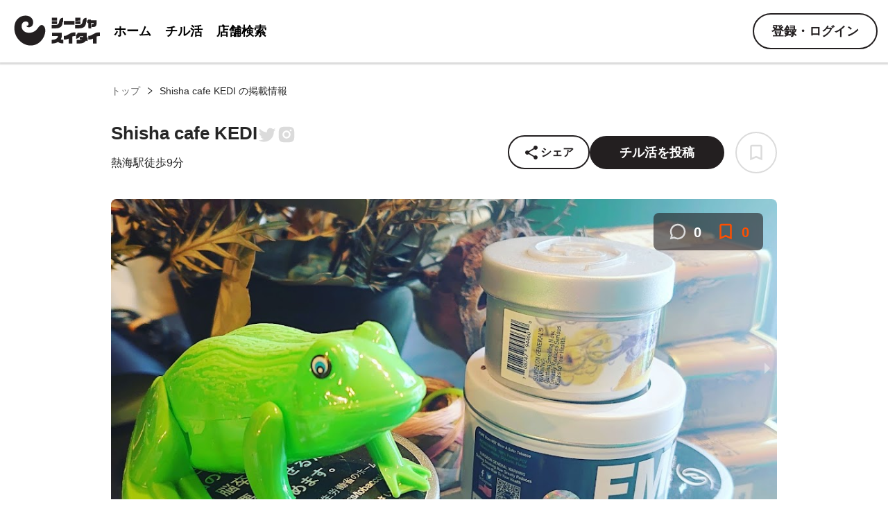

--- FILE ---
content_type: text/html; charset=utf-8
request_url: https://shisha-suitai.com/shop/124
body_size: 24314
content:
<!DOCTYPE html><html><head><meta charSet="utf-8"/><meta name="viewport" content="width=device-width, initial-scale=1.0"/><link rel="icon" href="/favicon.ico"/><title>Shisha cafe KEDI | シーシャスイタイ - 店舗掲載数日本最大級のシーシャ検索・口コミサイト</title><meta name="description" content="Shisha cafe KEDIの掲載情報。シーシャ・水タバコの店舗掲載数最大級の検索・口コミメディアならシーシャスイタイ。シーシャ屋を地域ごとにわかりやすくまとめられているので初心者の方・玄人の方の店舗探しに最適。"/><meta property="og:title" content="Shisha cafe KEDI | シーシャスイタイ - 店舗掲載数日本最大級のシーシャ検索・口コミサイト"/><meta property="og:site_name" content="Shisha cafe KEDI | シーシャスイタイ - 店舗掲載数日本最大級のシーシャ検索・口コミサイト"/><meta property="og:description" content="Shisha cafe KEDIの掲載情報。シーシャ・水タバコの店舗掲載数最大級の検索・口コミメディアならシーシャスイタイ。シーシャ屋を地域ごとにわかりやすくまとめられているので初心者の方・玄人の方の店舗探しに最適。"/><meta property="og:image" content="https://shisha-suitai-resources.s3.ap-northeast-1.amazonaws.com/shop/1dfb2c87-a3b1-4990-915a-d888d1f81ca7"/><meta property="og:image:width" content="1440"/><meta property="og:image:height" content="589"/><meta name="next-head-count" content="11"/><link rel="preload" href="/_next/static/css/72f117d2430e25a309ca.css" as="style"/><link rel="stylesheet" href="/_next/static/css/72f117d2430e25a309ca.css" data-n-g=""/><link rel="preload" href="/_next/static/css/fca19f2d02d9c8a84d53.css" as="style"/><link rel="stylesheet" href="/_next/static/css/fca19f2d02d9c8a84d53.css" data-n-p=""/><link rel="preload" href="/_next/static/css/64ee8dc8e8fe43036b1c.css" as="style"/><link rel="stylesheet" href="/_next/static/css/64ee8dc8e8fe43036b1c.css" data-n-p=""/><link rel="preload" href="/_next/static/css/ac793fbf8a90ee21c4a8.css" as="style"/><link rel="stylesheet" href="/_next/static/css/ac793fbf8a90ee21c4a8.css" data-n-p=""/><link rel="preload" href="/_next/static/css/9afc964d75b511cbb590.css" as="style"/><link rel="stylesheet" href="/_next/static/css/9afc964d75b511cbb590.css" data-n-p=""/><link rel="preload" href="/_next/static/css/bbe27c29dca05054d1ec.css" as="style"/><link rel="stylesheet" href="/_next/static/css/bbe27c29dca05054d1ec.css" data-n-p=""/><noscript data-n-css=""></noscript><script defer="" nomodule="" src="/_next/static/chunks/polyfills-e7a279300235e161e32a.js"></script><script src="/_next/static/chunks/webpack-ea9ccee271cafa24cbc5.js" defer=""></script><script src="/_next/static/chunks/framework-d9cd8c00a7d7c8d8c129.js" defer=""></script><script src="/_next/static/chunks/main-c6384a826dbb19afa6a3.js" defer=""></script><script src="/_next/static/chunks/pages/_app-aa4b8295da97e9913314.js" defer=""></script><script src="/_next/static/chunks/1bfc9850-6aba25fefad3fcafe88a.js" defer=""></script><script src="/_next/static/chunks/544-525d36d218db76270ebd.js" defer=""></script><script src="/_next/static/chunks/348-3f2e12a23e8dcd748994.js" defer=""></script><script src="/_next/static/chunks/403-eee09c3d72501d31ddc2.js" defer=""></script><script src="/_next/static/chunks/675-1effe13c7b9c4189c256.js" defer=""></script><script src="/_next/static/chunks/623-beb450a5fb14763cbb47.js" defer=""></script><script src="/_next/static/chunks/359-652ec39ca00a831b307d.js" defer=""></script><script src="/_next/static/chunks/66-1e383896155c3c6c3e93.js" defer=""></script><script src="/_next/static/chunks/301-5883cb6524a001b9c264.js" defer=""></script><script src="/_next/static/chunks/879-7ed025f0e13fe769352a.js" defer=""></script><script src="/_next/static/chunks/440-7d400deaa97881392990.js" defer=""></script><script src="/_next/static/chunks/pages/shop/%5BshopId%5D-099e866be15a43cc2481.js" defer=""></script><script src="/_next/static/qh2ScOIrq5GK7TL_zFTGB/_buildManifest.js" defer=""></script><script src="/_next/static/qh2ScOIrq5GK7TL_zFTGB/_ssgManifest.js" defer=""></script></head><body><div id="__next"><div class="layout____2FUpZ"><header class="layout_Header__qYiVk"><nav class="layout_Nav__2NNkW"><a class="layout_Logo__2N-RS" href="/"><svg width="129" height="52" viewBox="0 0 129 52" fill="none" xmlns="http://www.w3.org/2000/svg"><path d="M39.5863 21.4881C41.2579 18.9715 43.7032 16.0941 46.4417 17.3701C56.0777 21.8597 47.0995 50.842 24.3787 46.0797L24.2857 46.0548C24.2019 46.0323 24.1089 46.0074 24.0158 45.9825C23.9135 45.955 23.8111 45.9276 23.702 45.8884C23.6182 45.8659 23.5345 45.8435 23.4532 45.8118C23.4253 45.8043 23.3974 45.7968 23.3695 45.7893C23.3322 45.7793 23.3043 45.7719 23.2671 45.7619C23.1927 45.7419 23.1114 45.7102 23.037 45.6903C22.9439 45.6653 22.8627 45.6336 22.7721 45.5993C22.7628 45.5968 22.7442 45.5919 22.7349 45.5894C22.6536 45.5576 22.5606 45.5327 22.4793 45.5009C22.3795 45.4642 22.2796 45.4275 22.1797 45.3907C21.98 45.3173 21.7803 45.2438 21.583 45.161C21.5018 45.1293 21.4298 45.1001 21.3486 45.0683C21.3207 45.0608 21.2952 45.044 21.2673 45.0366C21.1768 45.0023 21.0887 44.9588 20.9981 44.9245C20.9169 44.8928 20.8356 44.8611 20.7662 44.8225C20.7383 44.815 20.7128 44.7982 20.6942 44.7932C20.6062 44.7497 20.5156 44.7155 20.4275 44.6719C20.3556 44.6427 20.2861 44.6041 20.2049 44.5724C20.177 44.5649 20.1422 44.5456 20.1168 44.5288C20.0288 44.4853 19.9407 44.4417 19.8526 44.3982C19.7739 44.3571 19.7019 44.3279 19.6232 44.2868C19.6045 44.2818 19.5884 44.2676 19.5698 44.2626C19.5605 44.2601 19.5512 44.2576 19.5512 44.2576C19.4724 44.2165 19.3937 44.1755 19.3149 44.1344C19.2082 44.0859 19.1134 44.0306 19.0092 43.9727C18.9999 43.9702 18.9838 43.9559 18.9745 43.9534C18.8771 43.9074 18.7915 43.8546 18.7059 43.8017C18.6526 43.7774 18.6018 43.7439 18.5577 43.7221C18.5323 43.7053 18.4976 43.686 18.4697 43.6786C18.3909 43.6375 18.3214 43.599 18.2452 43.5486C18.2198 43.5318 18.1943 43.515 18.1664 43.5075C18.1571 43.5051 18.1478 43.5026 18.141 43.4908C18.0554 43.4379 17.9674 43.3944 17.8911 43.344C17.8564 43.3247 17.8216 43.3055 17.7962 43.2887C17.7522 43.2669 17.7013 43.2333 17.6598 43.2023C17.5903 43.1637 17.5141 43.1133 17.4471 43.0655C17.4217 43.0487 17.4056 43.0344 17.3777 43.0269C17.2828 42.9716 17.1997 42.9094 17.1048 42.8541C17.0286 42.8037 16.9523 42.7534 16.876 42.703C16.8667 42.7005 16.8599 42.6887 16.8413 42.6837C16.765 42.6334 16.682 42.5712 16.6057 42.5209C16.5896 42.5066 16.5641 42.4898 16.548 42.4755C16.4811 42.4276 16.4048 42.3773 16.3378 42.3294C16.3031 42.3101 16.2709 42.2816 16.2362 42.2623C16.1946 42.2312 16.1531 42.2001 16.1183 42.1809C16.0514 42.133 15.9937 42.0876 15.9268 42.0398C15.9106 42.0255 15.8852 42.0087 15.8691 41.9944C15.7767 41.9297 15.6868 41.8558 15.5944 41.7911C15.5622 41.7626 15.5368 41.7458 15.5046 41.7172C15.4537 41.6836 15.4054 41.6407 15.357 41.5979C15.2739 41.5357 15.1909 41.4736 15.1196 41.4046C15.0458 41.3449 14.9813 41.2878 14.9076 41.2281C14.8983 41.2256 14.8914 41.2138 14.8846 41.202C14.8431 41.1709 14.8109 41.1423 14.7693 41.1113C14.7278 41.0802 14.6887 41.0398 14.6472 41.0087C14.615 40.9801 14.5827 40.9516 14.5505 40.923C14.5114 40.8826 14.4606 40.849 14.4215 40.8086C14.3571 40.7515 14.2833 40.6918 14.2188 40.6347C14.2095 40.6322 14.2027 40.6204 14.1959 40.6086C14.1314 40.5514 14.0577 40.4917 13.9957 40.4253C13.9542 40.3942 13.9151 40.3538 13.8761 40.3134C13.8438 40.2848 13.8048 40.2445 13.7725 40.2159C13.7657 40.2041 13.7471 40.1991 13.7403 40.1873C13.6758 40.1301 13.6114 40.073 13.5494 40.0065C13.5426 39.9947 13.5333 39.9922 13.5265 39.9804C13.5265 39.9804 13.5265 39.9804 13.5172 39.9779C13.4459 39.9089 13.3746 39.84 13.3033 39.771C13.232 39.702 13.1608 39.6331 13.092 39.5548C13.0529 39.5144 13.0139 39.474 12.9816 39.4454C12.9494 39.4169 12.9104 39.3765 12.8806 39.3386C12.8484 39.31 12.8187 39.2721 12.7889 39.2342C12.7499 39.1938 12.7108 39.1535 12.6811 39.1156C12.6098 39.0466 12.541 38.9683 12.4722 38.8901C12.4103 38.8236 12.3483 38.7571 12.2863 38.6906C12.2795 38.6788 12.2702 38.6764 12.2634 38.6646C12.2014 38.5981 12.1394 38.5316 12.0799 38.4558C12.0706 38.4533 12.0638 38.4415 12.0663 38.4322C12.0043 38.3658 11.9424 38.2993 11.8829 38.2235C11.8141 38.1452 11.7385 38.0552 11.6722 37.9676C11.6102 37.9011 11.5601 37.8278 11.4981 37.7614C11.4293 37.6831 11.3698 37.6073 11.301 37.529C11.2942 37.5172 11.2849 37.5148 11.2874 37.5055C11.2279 37.4297 11.1752 37.3657 11.1158 37.2899C11.109 37.2781 11.0996 37.2756 11.1021 37.2663C11.0427 37.1905 10.9739 37.1123 10.9169 37.0272C10.8574 36.9514 10.8072 36.8781 10.7477 36.8023C10.7409 36.7905 10.7409 36.7905 10.7341 36.7787C10.7137 36.7433 10.6814 36.7148 10.661 36.6794C10.6313 36.6415 10.604 36.5943 10.5743 36.5564C10.5173 36.4713 10.4578 36.3955 10.4008 36.3105C10.394 36.2987 10.394 36.2987 10.3872 36.2869C10.337 36.2136 10.2775 36.1378 10.2274 36.0645C10.2206 36.0527 10.2206 36.0527 10.2137 36.0409C10.1066 35.8825 9.99941 35.7242 9.89225 35.5658C9.77827 35.3956 9.6736 35.228 9.56893 35.0603C9.55962 35.0578 9.56211 35.0485 9.5553 35.0367C9.50762 34.9541 9.45744 34.8808 9.40976 34.7982C9.35277 34.7132 9.30758 34.6213 9.25059 34.5362C9.24378 34.5244 9.24378 34.5244 9.23697 34.5126C9.18929 34.43 9.1416 34.3474 9.09143 34.2741C8.98925 34.0971 8.89637 33.9227 8.7942 33.7457C8.70132 33.5712 8.59914 33.3942 8.50876 33.2104C8.46358 33.1185 8.41838 33.0266 8.3707 32.944C8.32551 32.8521 8.28032 32.7602 8.23513 32.6684C8.22832 32.6566 8.22832 32.6566 8.23081 32.6473C8.14725 32.4753 8.06617 32.294 7.9826 32.122C7.94672 32.0326 7.89904 31.95 7.86315 31.8606C7.85634 31.8488 7.85883 31.8395 7.84953 31.837C7.73257 31.5663 7.61561 31.2956 7.51045 31.0181C7.43187 30.8275 7.36259 30.6394 7.29331 30.4513C7.22404 30.2631 7.15476 30.075 7.08798 29.8776L7.08117 29.8658C6.95192 29.4921 6.82517 29.1091 6.71952 28.7217C6.69543 28.6255 6.66204 28.5268 6.63795 28.4306C6.60705 28.3226 6.58297 28.2264 6.55207 28.1184C6.50572 27.9563 6.46868 27.7968 6.42483 27.6255C6.4137 27.5926 6.41187 27.5622 6.40074 27.5293C6.33098 27.2313 6.26802 26.9452 6.20756 26.6497C6.1971 26.5771 6.17484 26.5113 6.16438 26.4387C6.14096 26.3028 6.11754 26.1668 6.09412 26.0309C6.04297 25.7379 5.99431 25.4357 5.95495 25.1359C5.93038 24.9299 5.90331 24.7331 5.87873 24.5271C5.86462 24.3936 5.85051 24.2602 5.83639 24.1268C5.81066 23.8506 5.78493 23.5744 5.7685 23.3007C5.76303 23.2095 5.75755 23.1183 5.75207 23.027C5.75025 22.9966 5.74842 22.9662 5.7466 22.9358C5.73498 22.7931 5.73516 22.6435 5.72603 22.4915C5.7267 22.4518 5.72056 22.4003 5.72122 22.3605C5.72007 22.2904 5.7214 22.211 5.72025 22.1409C5.71842 22.1105 5.7166 22.08 5.71477 22.0496C5.7113 21.8393 5.70783 21.6289 5.71366 21.421C5.71651 21.1126 5.73116 20.7974 5.74581 20.4822C5.75596 20.2954 5.76612 20.1086 5.77627 19.9219C5.79007 19.7959 5.79457 19.6675 5.80837 19.5415C5.82534 19.3665 5.8423 19.1916 5.85927 19.0166C5.85744 18.9862 5.86741 18.9489 5.86559 18.9185C5.86626 18.8788 5.87623 18.8416 5.8769 18.8019C5.8907 18.6759 5.907 18.5407 5.9208 18.4147C5.92147 18.375 5.93393 18.3285 5.9346 18.2888C5.95272 18.1839 5.96154 18.0766 5.97966 17.9717C6.08376 17.0621 6.27726 16.1166 6.53158 15.1675C8.77059 6.81142 17.3202 1.85169 25.6702 4.03919L25.6981 4.04667C30.8203 5.4391 33.8584 10.7013 32.4821 15.8377C31.6169 19.0666 28.3201 20.9858 25.0862 20.1392C24.1333 19.8693 23.375 19.2487 22.9145 18.4557C22.8257 18.303 23.1538 18.0706 23.3231 18.1209C24.5167 18.4308 25.7438 17.7223 26.0629 16.5313C26.2823 15.7124 26.1933 14.8907 25.8876 14.1705C25.4736 13.2218 24.6473 12.4718 23.5797 12.1758L23.5425 12.1658C20.4482 11.3566 17.2837 13.1915 16.4534 16.2902C15.117 21.2778 18.064 26.3958 23.0491 27.7416C29.5015 29.4625 36.0864 26.7575 39.5863 21.4881Z" fill="#231F20"></path><path d="M75.2346 13.8955C74.6487 18.5075 72.6056 21.9327 64.4483 21.9327H59.611V17.0954H63.8474C68.2791 17.0954 69.556 15.8635 70.1118 12.6937C70.893 8.29206 72.8009 6.74472 75.9707 6.57947V12.3933C75.4749 12.5885 75.3698 12.7989 75.2346 13.8955ZM59.8213 10.8609V6.57947H67.2275V10.8609H59.8213ZM59.8213 15.8184V11.552H67.2275V15.8184H59.8213Z" fill="#231F20"></path><path d="M76.9474 16.5993V11.2212H92.3907V16.5993H76.9474Z" fill="#231F20"></path><path d="M109.021 13.8955C108.435 18.5075 106.392 21.9327 98.2349 21.9327H93.3225V17.0954H97.5589C101.991 17.0954 103.268 15.8635 103.823 12.6937C104.605 8.3221 106.512 6.77476 109.712 6.68463V12.3933C109.201 12.5885 109.021 12.7989 109.021 13.8955ZM93.6079 10.891V6.57947H101.014V10.8609L93.6079 10.891ZM93.6079 15.8485V11.552H101.014V15.8184L93.6079 15.8485Z" fill="#231F20"></path><path d="M118.62 20.0092H116.982V15.8629H118.62C119.897 15.8629 120.122 15.5475 120.122 14.571V14.2104H116.246L116.502 22.0222H112.43L112.145 14.2104H110.763V10.1693H112.025V9.2229H116.111V10.1693H124.313V13.4593C124.298 18.2365 123.052 20.0092 118.62 20.0092Z" fill="#231F20"></path><path d="M68.6546 41.5219C65.8409 43.0766 62.6585 43.8398 59.4457 43.7302V38.4272C66.5664 38.4272 68.5645 34.9119 68.5645 33.4397V33.0641H60.0165V28.2719H74.1078V32.2228C74.1141 34.1625 73.5949 36.0677 72.6056 37.7361C73.7327 38.1604 74.9321 38.3595 76.1359 38.322V43.565C72.0047 43.565 70.6827 42.934 68.6546 41.5219Z" fill="#231F20"></path><path d="M92.2698 33.0943C91.1946 33.0341 90.1212 33.2405 89.1451 33.6952V43.8656H83.8871V36.6247L83.2411 36.9852C81.6036 37.7676 79.7951 38.1241 77.9832 38.0218H77.0067V32.7338H78.1935C79.2567 32.7791 80.3075 32.4901 81.198 31.9075L87.2071 28.7377C88.4261 28.0616 89.8114 27.7439 91.2032 27.8214H93.8472V33.0943H92.2698Z" fill="#231F20"></path><path d="M108.764 39.6292C107.337 41.9727 104.528 43.7003 99.3001 43.7003H95.4994V38.6227H99.3752C100.747 38.7442 102.128 38.5329 103.401 38.0067C102.23 38.0067 100.953 37.9016 99.9761 37.9016V34.1159C101.478 34.1159 103.446 34.206 104.994 34.3713V33.1845H100.262C99.7429 34.209 98.9765 35.0877 98.0321 35.741C97.0877 36.3942 95.995 36.8012 94.8534 36.9251V30.916C95.4024 30.8339 95.8983 30.5425 96.2372 30.1028C96.5761 29.6631 96.7316 29.1093 96.6711 28.5575V28.1519H110.056V34.9722L111.153 35.1825V40.2001L108.764 39.6292Z" fill="#231F20"></path><path d="M127.423 33.0943C126.348 33.0341 125.274 33.2405 124.298 33.6952V43.8656H119.04V36.6247L118.394 36.9852C116.757 37.7676 114.948 38.1241 113.136 38.0218H112.16V32.7338H113.346C114.41 32.7791 115.46 32.4901 116.351 31.9075L122.36 28.7377C123.579 28.0616 124.964 27.7439 126.356 27.8214H129V33.0943H127.423Z" fill="#231F20"></path></svg></a><div class="layout_HeaderLinkContainer__246cL"><a class="layout_HeaderLink__rpzRl" href="/">ホーム</a><a class="layout_HeaderLink__rpzRl" href="/reviews">チル活</a><a class="layout_HeaderLink__rpzRl" href="/search">店舗検索</a></div><div class="layout_HeaderButtonContainer__1iAfZ"><div class="layout_HeaderHumbergerMenu__3a_0Q"><svg width="36" height="36" viewBox="0 0 24 24" fill="none" xmlns="http://www.w3.org/2000/svg"><path d="M2 15.5V17.5H22V15.5H2ZM2 10.5V12.5H22V10.5H2ZM2 5.5V7.5H22V5.5H2Z" fill="#DBDBDB"></path></svg></div><button class="Button____3cc_n layout_LoginButton__2O8PJ Button__Medium__3MKL3 Button__Rounded__1foQf Button__Reversed__3sdxy Button__Medium_SmallPadding__3DOsF" type="button"><div class="Button__Content__1lGtN">登録・ログイン</div></button></div></nav></header><main class="layout_Main__3bRi1"><div class="page_breadcrumbsContainerForDesktop__2iyZC"><div class="Breadcrumbs____cgW3T"><a href="/">トップ</a><span role="img" aria-label="right" class="anticon anticon-right Breadcrumbs__Arrow__1vIXh"><svg viewBox="64 64 896 896" focusable="false" data-icon="right" width="1em" height="1em" fill="currentColor" aria-hidden="true"><path d="M765.7 486.8L314.9 134.7A7.97 7.97 0 00302 141v77.3c0 4.9 2.3 9.6 6.1 12.6l360 281.1-360 281.1c-3.9 3-6.1 7.7-6.1 12.6V883c0 6.7 7.7 10.4 12.9 6.3l450.8-352.1a31.96 31.96 0 000-50.4z"></path></svg></span><span>Shisha cafe KEDI の掲載情報</span></div></div><section class="Section____MA0aZ"><div class="Section__Inner__3Xcrg"><div class="page_shopHeaderContainer__2Fv52"><div class="page_shopHeader__15Okk"><div class="page_breadcrumbsContainerForMobile__2-FYh"><div class="Breadcrumbs____cgW3T"><a href="/">トップ</a><span role="img" aria-label="right" class="anticon anticon-right Breadcrumbs__Arrow__1vIXh"><svg viewBox="64 64 896 896" focusable="false" data-icon="right" width="1em" height="1em" fill="currentColor" aria-hidden="true"><path d="M765.7 486.8L314.9 134.7A7.97 7.97 0 00302 141v77.3c0 4.9 2.3 9.6 6.1 12.6l360 281.1-360 281.1c-3.9 3-6.1 7.7-6.1 12.6V883c0 6.7 7.7 10.4 12.9 6.3l450.8-352.1a31.96 31.96 0 000-50.4z"></path></svg></span><span>Shisha cafe KEDI の掲載情報</span></div></div><div class="page_shopHeaderPrimary__1GbLA"><div class="page_shopHeaderPrimaryArea1__2CCGR"><p class="page_shopHeaderPrimaryName__jGtq4">Shisha cafe KEDI</p><div class="page_snsAccounts__2pdhN"><a href="https://twitter.com/shisha_kedi_" target="_blank" rel="noreferrer"><svg width="28" height="28" viewBox="0 0 28 28" fill="none" xmlns="http://www.w3.org/2000/svg"><path d="M23.3276 7.80273C24.3734 7.1775 25.156 6.19301 25.5291 5.03307C24.5463 5.61617 23.4711 6.02692 22.3499 6.24757C20.7954 4.60318 18.3325 4.20302 16.3374 5.27067C14.3422 6.33832 13.3088 8.60947 13.8146 10.8151C9.78912 10.613 6.03871 8.71147 3.49658 5.58373C2.16989 7.87206 2.84786 10.7973 5.04591 12.2687C4.25107 12.2432 3.47386 12.028 2.77908 11.6411C2.77908 11.6621 2.77908 11.6831 2.77908 11.7041C2.77954 14.0877 4.45951 16.141 6.79591 16.6134C6.05865 16.814 5.28532 16.8435 4.53491 16.6997C5.19198 18.7382 7.07072 20.1347 9.21208 20.1764C7.43855 21.5684 5.2483 22.3233 2.99375 22.3196C2.59413 22.3201 2.19482 22.2972 1.79791 22.2507C4.08737 23.7219 6.75201 24.5028 9.47341 24.5001C13.2595 24.5261 16.8981 23.0334 19.5753 20.3561C22.2524 17.6787 23.7447 14.04 23.7184 10.2539C23.7184 10.0369 23.7134 9.82107 23.7032 9.6064C24.6838 8.89777 25.53 8.01991 26.2022 7.01407C25.2888 7.41897 24.3198 7.68481 23.3276 7.80273Z" fill="#dbdbdb"></path></svg></a><a href="https://www.instagram.com/kemuri_neko_0615/" target="_blank" rel="noreferrer"><svg width="28" height="28" viewBox="0 0 28 28" fill="none" xmlns="http://www.w3.org/2000/svg"><path d="M25.1278 9.41151C25.1152 8.47099 24.9389 7.53981 24.6066 6.65963C24.3184 5.91721 23.8783 5.24296 23.3144 4.67996C22.7505 4.11696 22.0751 3.67758 21.3314 3.38991C20.4611 3.06376 19.5417 2.8874 18.6123 2.86835C17.4157 2.81495 17.0363 2.80005 13.9987 2.80005C10.9611 2.80005 10.5718 2.80005 9.38384 2.86835C8.45485 2.88754 7.53585 3.0639 6.66594 3.38991C5.92217 3.67738 5.24669 4.11668 4.68272 4.67971C4.11876 5.24274 3.67872 5.9171 3.39078 6.65963C3.06342 7.52783 2.88715 8.44551 2.86958 9.37302C2.8161 10.5689 2.79993 10.9476 2.79993 13.9802C2.79993 17.0127 2.79993 17.4002 2.86958 18.5873C2.88824 19.5162 3.06363 20.4327 3.39078 21.3032C3.67921 22.0455 4.11957 22.7196 4.68372 23.2824C5.24787 23.8452 5.92342 24.2843 6.66719 24.5717C7.53472 24.9109 8.45388 25.0999 9.38509 25.1305C10.583 25.1839 10.9623 25.2 13.9999 25.2C17.0375 25.2 17.4268 25.2 18.6148 25.1305C19.5441 25.1122 20.4636 24.9363 21.3339 24.6102C22.0774 24.3222 22.7526 23.8827 23.3165 23.3197C23.8804 22.7568 24.3206 22.0827 24.6091 21.3405C24.9362 20.4712 25.1116 19.5547 25.1303 18.6246C25.1838 17.43 25.1999 17.0512 25.1999 14.0174C25.1974 10.9849 25.1974 10.5999 25.1278 9.41151ZM13.9912 19.7149C10.8143 19.7149 8.24071 17.1456 8.24071 13.974C8.24071 10.8024 10.8143 8.23302 13.9912 8.23302C15.5163 8.23302 16.979 8.83787 18.0574 9.91451C19.1359 10.9911 19.7417 12.4514 19.7417 13.974C19.7417 15.4966 19.1359 16.9568 18.0574 18.0334C16.979 19.1101 15.5163 19.7149 13.9912 19.7149ZM19.9706 9.35936C19.228 9.35936 18.6297 8.7608 18.6297 8.02067C18.6297 7.84495 18.6644 7.67096 18.7317 7.50862C18.7991 7.34628 18.8978 7.19877 19.0223 7.07452C19.1467 6.95027 19.2945 6.85171 19.4571 6.78446C19.6197 6.71722 19.794 6.68261 19.97 6.68261C20.146 6.68261 20.3203 6.71722 20.4829 6.78446C20.6455 6.85171 20.7933 6.95027 20.9177 7.07452C21.0422 7.19877 21.1409 7.34628 21.2083 7.50862C21.2756 7.67096 21.3103 7.84495 21.3103 8.02067C21.3103 8.7608 20.7107 9.35936 19.9706 9.35936Z" fill="#dbdbdb"></path><path d="M14 17.5C15.933 17.5 17.5 15.933 17.5 14C17.5 12.067 15.933 10.5 14 10.5C12.067 10.5 10.5 12.067 10.5 14C10.5 15.933 12.067 17.5 14 17.5Z" fill="#dbdbdb"></path></svg></a></div></div><div><p class="page_shopHeaderPrimaryAccess__3pg8E">熱海駅徒歩9分</p></div></div><div class="page_shopHeaderSpace__8YaZ2"></div><div class="page_shopHeaderButtons__2EGFR"><button class="OpenShareSNSModalButton____1mflF"><svg width="24" height="24" viewBox="0 0 24 24" fill="none" xmlns="http://www.w3.org/2000/svg"><path d="M18 16.08C17.24 16.08 16.56 16.38 16.04 16.85L8.91 12.7C8.96 12.47 9 12.24 9 12C9 11.76 8.96 11.53 8.91 11.3L15.96 7.19C16.5 7.69 17.21 8 18 8C19.66 8 21 6.66 21 5C21 3.34 19.66 2 18 2C16.34 2 15 3.34 15 5C15 5.24 15.04 5.47 15.09 5.7L8.04 9.81C7.5 9.31 6.79 9 6 9C4.34 9 3 10.34 3 12C3 13.66 4.34 15 6 15C6.79 15 7.5 14.69 8.04 14.19L15.16 18.35C15.11 18.56 15.08 18.78 15.08 19C15.08 20.61 16.39 21.92 18 21.92C19.61 21.92 20.92 20.61 20.92 19C20.92 17.39 19.61 16.08 18 16.08Z" fill="#231F20"></path></svg><span class="OpenShareSNSModalButton__Label__11fjy">シェア</span></button><div class="page_reviewButtonContainer__3SYEn"><button type="button" class="Button____3cc_n Button__Medium__3MKL3 Button__Rounded__1foQf"><div class="Button__Content__1lGtN">チル活を投稿</div></button></div></div><div class="page_actionButtonsContainer__3s_1d"><div class="page_bookmarkButtonWrapper__KKZ_K"><button class="ShopBookmarkButton____2AruC ShopBookmarkButton__Large__1L2d-"><svg class="ShopBookmarkButton__Image__35jtp ShopBookmarkButton__Image_Large__3cSXe" width="24" height="24" viewBox="0 0 24 24" fill="none" xmlns="http://www.w3.org/2000/svg"><path d="M17 3H7C5.9 3 5.01 3.9 5.01 5L5 21L12 18L19 21V5C19 3.9 18.1 3 17 3ZM17 18L12 15.82L7 18V5H17V18Z"></path></svg></button></div></div></div><div class="page_carouselContainer__2D6YA"><div class="page_countInfoContainer__1Vxlb"><svg width="30" height="30" viewBox="0 0 20 20" fill="none" xmlns="http://www.w3.org/2000/svg"><path d="M6.70946 14.857L7.25405 15.1482C8.09801 15.5994 9.0405 15.8348 9.99749 15.8333L10 15.8333C13.2218 15.8333 15.8333 13.2218 15.8333 10C15.8333 6.77822 13.2218 4.16667 10 4.16667C6.77823 4.16667 4.16668 6.77822 4.16668 10V10.0025C4.16523 10.9595 4.4006 11.902 4.85181 12.746L5.14296 13.2905L4.69528 15.3047L6.70946 14.857ZM2.50001 17.5L3.38201 13.5317C2.80116 12.4453 2.49815 11.232 2.50001 10C2.50001 5.85775 5.85776 2.5 10 2.5C14.1423 2.5 17.5 5.85775 17.5 10C17.5 14.1422 14.1423 17.5 10 17.5C8.76802 17.5018 7.55472 17.1988 6.46826 16.618L2.50001 17.5Z" fill="#dbdbdb"></path></svg><span class="page_reviewedCountLabel__3KOxC">0</span><svg class="page_bookmarkIcon__1CJMm" width="30" height="30" viewBox="0 0 20 20" fill="none" xmlns="http://www.w3.org/2000/svg"><path d="M14.1665 2.5H5.83317C4.9165 2.5 4.17484 3.25 4.17484 4.16667L4.1665 17.5L9.99984 15L15.8332 17.5V4.16667C15.8332 3.25 15.0832 2.5 14.1665 2.5ZM14.1665 15L9.99984 13.1833L5.83317 15V4.16667H14.1665V15Z" fill="#ff4f00"></path></svg><span class="page_savedCountLabel__2IehW">0</span></div><div class="carousel-root"><div class="carousel carousel-slider" style="width:100%"><ul class="control-dots"><li class="dot selected" value="0" role="button" tabindex="0" aria-label="slide item 1"></li><li class="dot" value="1" role="button" tabindex="0" aria-label="slide item 2"></li><li class="dot" value="2" role="button" tabindex="0" aria-label="slide item 3"></li><li class="dot" value="3" role="button" tabindex="0" aria-label="slide item 4"></li></ul><button type="button" aria-label="previous slide / item" class="control-arrow control-prev control-disabled"></button><div class="slider-wrapper axis-horizontal"><ul class="slider animated" style="-webkit-transform:translate3d(0,0,0);-ms-transform:translate3d(0,0,0);-o-transform:translate3d(0,0,0);transform:translate3d(0,0,0);-webkit-transition-duration:350ms;-moz-transition-duration:350ms;-o-transition-duration:350ms;transition-duration:350ms;-ms-transition-duration:350ms"><li class="slide selected previous"><div style="display:inline-block;max-width:100%;overflow:hidden;position:relative;box-sizing:border-box;margin:0"><div style="box-sizing:border-box;display:block;max-width:100%"><img style="max-width:100%;display:block;margin:0;border:none;padding:0" alt="" aria-hidden="true" src="[data-uri]"/></div><noscript><img alt="店舗画像1" src="https://shisha-suitai-resources.s3.ap-northeast-1.amazonaws.com/shop/1dfb2c87-a3b1-4990-915a-d888d1f81ca7" decoding="async" data-nimg="true" style="position:absolute;top:0;left:0;bottom:0;right:0;box-sizing:border-box;padding:0;border:none;margin:auto;display:block;width:0;height:0;min-width:100%;max-width:100%;min-height:100%;max-height:100%;object-fit:cover" class="page_shopCardHeroImage__UZEzg"/></noscript><img alt="店舗画像1" src="[data-uri]" decoding="async" data-nimg="true" class="page_shopCardHeroImage__UZEzg" style="position:absolute;top:0;left:0;bottom:0;right:0;box-sizing:border-box;padding:0;border:none;margin:auto;display:block;width:0;height:0;min-width:100%;max-width:100%;min-height:100%;max-height:100%;object-fit:cover"/></div></li><li class="slide"><div style="display:inline-block;max-width:100%;overflow:hidden;position:relative;box-sizing:border-box;margin:0"><div style="box-sizing:border-box;display:block;max-width:100%"><img style="max-width:100%;display:block;margin:0;border:none;padding:0" alt="" aria-hidden="true" src="[data-uri]"/></div><noscript><img alt="店舗画像2" src="https://shisha-suitai-resources.s3.ap-northeast-1.amazonaws.com/shop/c536072e-0e37-465b-969f-066e0c99d9b4" decoding="async" data-nimg="true" style="position:absolute;top:0;left:0;bottom:0;right:0;box-sizing:border-box;padding:0;border:none;margin:auto;display:block;width:0;height:0;min-width:100%;max-width:100%;min-height:100%;max-height:100%;object-fit:cover" class="page_shopCardHeroImage__UZEzg"/></noscript><img alt="店舗画像2" src="[data-uri]" decoding="async" data-nimg="true" class="page_shopCardHeroImage__UZEzg" style="position:absolute;top:0;left:0;bottom:0;right:0;box-sizing:border-box;padding:0;border:none;margin:auto;display:block;width:0;height:0;min-width:100%;max-width:100%;min-height:100%;max-height:100%;object-fit:cover"/></div></li><li class="slide"><div style="display:inline-block;max-width:100%;overflow:hidden;position:relative;box-sizing:border-box;margin:0"><div style="box-sizing:border-box;display:block;max-width:100%"><img style="max-width:100%;display:block;margin:0;border:none;padding:0" alt="" aria-hidden="true" src="[data-uri]"/></div><noscript><img alt="店舗画像3" src="https://shisha-suitai-resources.s3.ap-northeast-1.amazonaws.com/shop/14d13f10-a63f-42bb-8cc2-75b74623ed77" decoding="async" data-nimg="true" style="position:absolute;top:0;left:0;bottom:0;right:0;box-sizing:border-box;padding:0;border:none;margin:auto;display:block;width:0;height:0;min-width:100%;max-width:100%;min-height:100%;max-height:100%;object-fit:cover" class="page_shopCardHeroImage__UZEzg"/></noscript><img alt="店舗画像3" src="[data-uri]" decoding="async" data-nimg="true" class="page_shopCardHeroImage__UZEzg" style="position:absolute;top:0;left:0;bottom:0;right:0;box-sizing:border-box;padding:0;border:none;margin:auto;display:block;width:0;height:0;min-width:100%;max-width:100%;min-height:100%;max-height:100%;object-fit:cover"/></div></li><li class="slide"><div style="display:inline-block;max-width:100%;overflow:hidden;position:relative;box-sizing:border-box;margin:0"><div style="box-sizing:border-box;display:block;max-width:100%"><img style="max-width:100%;display:block;margin:0;border:none;padding:0" alt="" aria-hidden="true" src="[data-uri]"/></div><noscript><img alt="店舗画像4" src="https://shisha-suitai-resources.s3.ap-northeast-1.amazonaws.com/shop/f5918db0-5937-436f-8691-9eaa75e99d05" decoding="async" data-nimg="true" style="position:absolute;top:0;left:0;bottom:0;right:0;box-sizing:border-box;padding:0;border:none;margin:auto;display:block;width:0;height:0;min-width:100%;max-width:100%;min-height:100%;max-height:100%;object-fit:cover" class="page_shopCardHeroImage__UZEzg"/></noscript><img alt="店舗画像4" src="[data-uri]" decoding="async" data-nimg="true" class="page_shopCardHeroImage__UZEzg" style="position:absolute;top:0;left:0;bottom:0;right:0;box-sizing:border-box;padding:0;border:none;margin:auto;display:block;width:0;height:0;min-width:100%;max-width:100%;min-height:100%;max-height:100%;object-fit:cover"/></div></li></ul></div><button type="button" aria-label="next slide / item" class="control-arrow control-next"></button></div><div class="carousel"><div class="thumbs-wrapper axis-vertical"><button type="button" class="control-arrow control-prev control-disabled" aria-label="previous slide / item"></button><ul class="thumbs animated" style="-webkit-transform:translate3d(0,0,0);-moz-transform:translate3d(0,0,0);-ms-transform:translate3d(0,0,0);-o-transform:translate3d(0,0,0);transform:translate3d(0,0,0);-ms-transform:translate3d(0,0,0);-webkit-transition-duration:350ms;-moz-transition-duration:350ms;-ms-transition-duration:350ms;-o-transition-duration:350ms;transition-duration:350ms;-ms-transition-duration:350ms"><li class="thumb selected" aria-label="slide item 1" style="width:180px" role="button" tabindex="0"><img width="168" height="126" class="page_thumbanil__3XYSD" src="https://shisha-suitai-resources.s3.ap-northeast-1.amazonaws.com/shop/1dfb2c87-a3b1-4990-915a-d888d1f81ca7" alt="店舗画像1" style="object-fit:cover"/></li><li class="thumb" aria-label="slide item 2" style="width:180px" role="button" tabindex="0"><img width="168" height="126" class="page_thumbanil__3XYSD" src="https://shisha-suitai-resources.s3.ap-northeast-1.amazonaws.com/shop/c536072e-0e37-465b-969f-066e0c99d9b4" alt="店舗画像2" style="object-fit:cover"/></li><li class="thumb" aria-label="slide item 3" style="width:180px" role="button" tabindex="0"><img width="168" height="126" class="page_thumbanil__3XYSD" src="https://shisha-suitai-resources.s3.ap-northeast-1.amazonaws.com/shop/14d13f10-a63f-42bb-8cc2-75b74623ed77" alt="店舗画像3" style="object-fit:cover"/></li><li class="thumb" aria-label="slide item 4" style="width:180px" role="button" tabindex="0"><img width="168" height="126" class="page_thumbanil__3XYSD" src="https://shisha-suitai-resources.s3.ap-northeast-1.amazonaws.com/shop/f5918db0-5937-436f-8691-9eaa75e99d05" alt="店舗画像4" style="object-fit:cover"/></li></ul><button type="button" class="control-arrow control-next control-disabled" aria-label="next slide / item"></button></div></div></div></div></div><div class="page_shopDetailListRow__379Xi"><div class="page_shopDetailListRowLabel__2ZZRs">住所</div><div class="page_shopDetailListRowValue__294kV"><a href="https://www.google.co.jp/maps?q=35.0983705,139.0739128" target="_blank" rel="noreferrer">静岡県熱海市咲見町４−３３ 桜井ビル 102</a></div></div><div class="page_shopDetailListRow__379Xi"><div class="page_shopDetailListRowLabel__2ZZRs">電話番号</div><div class="page_shopDetailListRowValue__294kV"><a href="tel:0557280032">0557-28-0032</a></div></div><div class="page_shopDetailListRow__379Xi"><div class="page_shopDetailListRowLabel__2ZZRs">営業時間</div><div class="page_shopDetailListRowValue__294kV"></div></div><div class="page_shopDetailListRow__379Xi"><div class="page_shopDetailListRowLabel__2ZZRs">休業日</div><div class="page_shopDetailListRowValue__294kV">木</div></div><div class="page_shopDetailListRow__379Xi"><div class="page_shopDetailListRowLabel__2ZZRs">料金</div><div class="page_shopDetailListRowValue__294kV">チャージ料: 700円
お菓子とアイス食べ放題つき
シーシャ代: 1800円
オプション: アイスホース300円
アルコールボトル1000円～
ワンドリンク制: ドリンク400円～,アルコール500円～</div></div><div class="page_shopDetailListRow__379Xi"><div class="page_shopDetailListRowLabel__2ZZRs">予算</div><div class="page_shopDetailListRowValue__294kV">3,000円</div></div><div class="page_shopDetailListRow__379Xi"><div class="page_shopDetailListRowLabel__2ZZRs">予約</div><div class="page_shopDetailListRowValue__294kV">電話、Twitter、インスタDM</div></div><div class="page_shopDetailListRow__379Xi"><div class="page_shopDetailListRowLabel__2ZZRs">設備</div><div class="page_shopDetailListRowValue__294kV"><div class="ChipList____1gfob"><span class="Chip____2Fg2Y">電源</span><span class="Chip____2Fg2Y">Wi-Fi</span><span class="Chip____2Fg2Y">アルコール</span></div></div></div><div class="page_shopDetailListRow__379Xi"><div class="page_shopDetailListRowLabel__2ZZRs">備考</div><div class="page_shopDetailListRowValue__294kV">持ち込み: 食べ物のみ持ち込み可</div></div><div class="page_shopDetailListEnd__1FH-I"></div><div class="page_shopMapContainer__w0dO_"><a href="https://www.google.co.jp/maps?q=35.0983705,139.0739128" target="_blank" rel="noreferrer"><div style="display:inline-block;max-width:100%;overflow:hidden;position:relative;box-sizing:border-box;margin:0"><div style="box-sizing:border-box;display:block;max-width:100%"><img style="max-width:100%;display:block;margin:0;border:none;padding:0" alt="" aria-hidden="true" src="[data-uri]"/></div><noscript><img alt="この店舗の地図" src="https://shisha-suitai-resources.s3.ap-northeast-1.amazonaws.com/shop_map/8468e5e9-e61b-4cb0-a74c-f24eda6efef0" decoding="async" data-nimg="true" style="position:absolute;top:0;left:0;bottom:0;right:0;box-sizing:border-box;padding:0;border:none;margin:auto;display:block;width:0;height:0;min-width:100%;max-width:100%;min-height:100%;max-height:100%;object-fit:cover"/></noscript><img alt="この店舗の地図" src="[data-uri]" decoding="async" data-nimg="true" style="position:absolute;top:0;left:0;bottom:0;right:0;box-sizing:border-box;padding:0;border:none;margin:auto;display:block;width:0;height:0;min-width:100%;max-width:100%;min-height:100%;max-height:100%;object-fit:cover"/></div></a></div></div></section><section class="Section____MA0aZ"><div class="Section__Inner__3Xcrg"><div class="page_reviewSectionTitle__4bXFB"><h2 class="SectionTitle____3iad_">チル活</h2><span class="page_reviewTotalCount__378kJ">(<!-- -->0<!-- -->件)</span></div><div class="page_notFoundView__1W5a6"><p class="page_notFoundViewTitle__2jDlc">投稿されたチル活がありません。</p></div></div></section><section class="Section____MA0aZ"><div class="Section__Inner__3Xcrg"><h2 class="SectionTitle____3iad_">周辺のお店</h2><div class="ShopCardList____1dvPT"><a href="/shop/1541"><div><div class="ShopCard__HeroImageWrapper__3EAjY"><div class="ShopCard__BookmarkButtonContainer__25eKO"><button class="ShopBookmarkButton____2AruC"><svg class="ShopBookmarkButton__Image__35jtp" width="24" height="24" viewBox="0 0 24 24" fill="none" xmlns="http://www.w3.org/2000/svg"><path d="M17 3H7C5.9 3 5.01 3.9 5.01 5L5 21L12 18L19 21V5C19 3.9 18.1 3 17 3ZM17 18L12 15.82L7 18V5H17V18Z"></path></svg></button></div><div class="ShopCard__BusinessHourLabelContainer__SSZj9"></div><div style="display:inline-block;max-width:100%;overflow:hidden;position:relative;box-sizing:border-box;margin:0"><div style="box-sizing:border-box;display:block;max-width:100%"><img style="max-width:100%;display:block;margin:0;border:none;padding:0" alt="" aria-hidden="true" src="[data-uri]"/></div><noscript><img alt="店舗のイメージ画像" src="https://shisha-suitai-resources.s3.ap-northeast-1.amazonaws.com/shop/6e73ec24-4a1c-4ab6-a3e6-74a9eecf2856" decoding="async" data-nimg="true" style="position:absolute;top:0;left:0;bottom:0;right:0;box-sizing:border-box;padding:0;border:none;margin:auto;display:block;width:0;height:0;min-width:100%;max-width:100%;min-height:100%;max-height:100%;object-fit:cover" class="ShopCard__HeroImage__3QM-O"/></noscript><img alt="店舗のイメージ画像" src="[data-uri]" decoding="async" data-nimg="true" class="ShopCard__HeroImage__3QM-O" style="position:absolute;top:0;left:0;bottom:0;right:0;box-sizing:border-box;padding:0;border:none;margin:auto;display:block;width:0;height:0;min-width:100%;max-width:100%;min-height:100%;max-height:100%;object-fit:cover"/></div></div><div><div class="ShopCard__HeaderRow__FP1tV"><p class="ShopCard__Access__1y60M">牧志駅徒歩30秒</p><div class="Count____1kwaG Count__Small__1O3Td"><svg width="20" height="20" viewBox="0 0 20 20" fill="none" xmlns="http://www.w3.org/2000/svg"><path d="M6.70946 14.857L7.25405 15.1482C8.09801 15.5994 9.0405 15.8348 9.99749 15.8333L10 15.8333C13.2218 15.8333 15.8333 13.2218 15.8333 10C15.8333 6.77822 13.2218 4.16667 10 4.16667C6.77823 4.16667 4.16668 6.77822 4.16668 10V10.0025C4.16523 10.9595 4.4006 11.902 4.85181 12.746L5.14296 13.2905L4.69528 15.3047L6.70946 14.857ZM2.50001 17.5L3.38201 13.5317C2.80116 12.4453 2.49815 11.232 2.50001 10C2.50001 5.85775 5.85776 2.5 10 2.5C14.1423 2.5 17.5 5.85775 17.5 10C17.5 14.1422 14.1423 17.5 10 17.5C8.76802 17.5018 7.55472 17.1988 6.46826 16.618L2.50001 17.5Z" fill="#DBDBDB"></path></svg><span class="Count__Label__2-w7J Count__LabelSmall__tsTwe">0</span></div><div class="Count____1kwaG Count__Small__1O3Td"><svg width="20" height="20" viewBox="0 0 20 20" fill="none" xmlns="http://www.w3.org/2000/svg"><path d="M14.1665 2.5H5.83317C4.9165 2.5 4.17484 3.25 4.17484 4.16667L4.1665 17.5L9.99984 15L15.8332 17.5V4.16667C15.8332 3.25 15.0832 2.5 14.1665 2.5ZM14.1665 15L9.99984 13.1833L5.83317 15V4.16667H14.1665V15Z" fill="#DBDBDB"></path></svg><span class="Count__Label__2-w7J Count__LabelSmall__tsTwe">1</span></div></div><p class="ShopCard__Name__2lTMD">シーシャカフェバーPonte Isola</p><ul class="ShopCard__InfoContainer__15tTX"><li><span class="ShopCard__InfoLabel__2UMXj">定休日：</span><span class="ShopCard__InfoValue__L4NEC">年中無休</span></li></ul></div></div></a><a href="/shop/1532"><div><div class="ShopCard__HeroImageWrapper__3EAjY"><div class="ShopCard__BookmarkButtonContainer__25eKO"><button class="ShopBookmarkButton____2AruC"><svg class="ShopBookmarkButton__Image__35jtp" width="24" height="24" viewBox="0 0 24 24" fill="none" xmlns="http://www.w3.org/2000/svg"><path d="M17 3H7C5.9 3 5.01 3.9 5.01 5L5 21L12 18L19 21V5C19 3.9 18.1 3 17 3ZM17 18L12 15.82L7 18V5H17V18Z"></path></svg></button></div><div class="ShopCard__BusinessHourLabelContainer__SSZj9"></div><div style="display:inline-block;max-width:100%;overflow:hidden;position:relative;box-sizing:border-box;margin:0"><div style="box-sizing:border-box;display:block;max-width:100%"><img style="max-width:100%;display:block;margin:0;border:none;padding:0" alt="" aria-hidden="true" src="[data-uri]"/></div><noscript><img alt="店舗のイメージ画像" src="https://shisha-suitai-resources.s3.ap-northeast-1.amazonaws.com/shop/3cd19e0e-0c9c-4e11-8ad6-bd80203cf240" decoding="async" data-nimg="true" style="position:absolute;top:0;left:0;bottom:0;right:0;box-sizing:border-box;padding:0;border:none;margin:auto;display:block;width:0;height:0;min-width:100%;max-width:100%;min-height:100%;max-height:100%;object-fit:cover" class="ShopCard__HeroImage__3QM-O"/></noscript><img alt="店舗のイメージ画像" src="[data-uri]" decoding="async" data-nimg="true" class="ShopCard__HeroImage__3QM-O" style="position:absolute;top:0;left:0;bottom:0;right:0;box-sizing:border-box;padding:0;border:none;margin:auto;display:block;width:0;height:0;min-width:100%;max-width:100%;min-height:100%;max-height:100%;object-fit:cover"/></div></div><div><div class="ShopCard__HeaderRow__FP1tV"><p class="ShopCard__Access__1y60M">天神駅から徒歩7分</p><div class="Count____1kwaG Count__Small__1O3Td"><svg width="20" height="20" viewBox="0 0 20 20" fill="none" xmlns="http://www.w3.org/2000/svg"><path d="M6.70946 14.857L7.25405 15.1482C8.09801 15.5994 9.0405 15.8348 9.99749 15.8333L10 15.8333C13.2218 15.8333 15.8333 13.2218 15.8333 10C15.8333 6.77822 13.2218 4.16667 10 4.16667C6.77823 4.16667 4.16668 6.77822 4.16668 10V10.0025C4.16523 10.9595 4.4006 11.902 4.85181 12.746L5.14296 13.2905L4.69528 15.3047L6.70946 14.857ZM2.50001 17.5L3.38201 13.5317C2.80116 12.4453 2.49815 11.232 2.50001 10C2.50001 5.85775 5.85776 2.5 10 2.5C14.1423 2.5 17.5 5.85775 17.5 10C17.5 14.1422 14.1423 17.5 10 17.5C8.76802 17.5018 7.55472 17.1988 6.46826 16.618L2.50001 17.5Z" fill="#DBDBDB"></path></svg><span class="Count__Label__2-w7J Count__LabelSmall__tsTwe">0</span></div><div class="Count____1kwaG Count__Small__1O3Td"><svg width="20" height="20" viewBox="0 0 20 20" fill="none" xmlns="http://www.w3.org/2000/svg"><path d="M14.1665 2.5H5.83317C4.9165 2.5 4.17484 3.25 4.17484 4.16667L4.1665 17.5L9.99984 15L15.8332 17.5V4.16667C15.8332 3.25 15.0832 2.5 14.1665 2.5ZM14.1665 15L9.99984 13.1833L5.83317 15V4.16667H14.1665V15Z" fill="#DBDBDB"></path></svg><span class="Count__Label__2-w7J Count__LabelSmall__tsTwe">0</span></div></div><p class="ShopCard__Name__2lTMD">シーシャレストランRed Magic博多大名店</p><ul class="ShopCard__InfoContainer__15tTX"><li><span class="ShopCard__InfoLabel__2UMXj">定休日：</span><span class="ShopCard__InfoValue__L4NEC">不定休</span></li><li><span class="ShopCard__InfoLabel__2UMXj">予算：</span><span class="ShopCard__InfoValue__L4NEC">2000円〜</span></li></ul></div></div></a><a href="/shop/1321"><div><div class="ShopCard__HeroImageWrapper__3EAjY"><div class="ShopCard__BookmarkButtonContainer__25eKO"><button class="ShopBookmarkButton____2AruC"><svg class="ShopBookmarkButton__Image__35jtp" width="24" height="24" viewBox="0 0 24 24" fill="none" xmlns="http://www.w3.org/2000/svg"><path d="M17 3H7C5.9 3 5.01 3.9 5.01 5L5 21L12 18L19 21V5C19 3.9 18.1 3 17 3ZM17 18L12 15.82L7 18V5H17V18Z"></path></svg></button></div><div class="ShopCard__BusinessHourLabelContainer__SSZj9"></div><div style="display:inline-block;max-width:100%;overflow:hidden;position:relative;box-sizing:border-box;margin:0"><div style="box-sizing:border-box;display:block;max-width:100%"><img style="max-width:100%;display:block;margin:0;border:none;padding:0" alt="" aria-hidden="true" src="[data-uri]"/></div><noscript><img alt="店舗のイメージ画像" src="https://shisha-suitai-resources.s3.ap-northeast-1.amazonaws.com/shop/d3a35014-e7d5-49cb-ab86-3c9307fac80e" decoding="async" data-nimg="true" style="position:absolute;top:0;left:0;bottom:0;right:0;box-sizing:border-box;padding:0;border:none;margin:auto;display:block;width:0;height:0;min-width:100%;max-width:100%;min-height:100%;max-height:100%;object-fit:cover" class="ShopCard__HeroImage__3QM-O"/></noscript><img alt="店舗のイメージ画像" src="[data-uri]" decoding="async" data-nimg="true" class="ShopCard__HeroImage__3QM-O" style="position:absolute;top:0;left:0;bottom:0;right:0;box-sizing:border-box;padding:0;border:none;margin:auto;display:block;width:0;height:0;min-width:100%;max-width:100%;min-height:100%;max-height:100%;object-fit:cover"/></div></div><div><div class="ShopCard__HeaderRow__FP1tV"><p class="ShopCard__Access__1y60M">丸亀駅徒歩7分</p><div class="Count____1kwaG Count__Small__1O3Td"><svg width="20" height="20" viewBox="0 0 20 20" fill="none" xmlns="http://www.w3.org/2000/svg"><path d="M6.70946 14.857L7.25405 15.1482C8.09801 15.5994 9.0405 15.8348 9.99749 15.8333L10 15.8333C13.2218 15.8333 15.8333 13.2218 15.8333 10C15.8333 6.77822 13.2218 4.16667 10 4.16667C6.77823 4.16667 4.16668 6.77822 4.16668 10V10.0025C4.16523 10.9595 4.4006 11.902 4.85181 12.746L5.14296 13.2905L4.69528 15.3047L6.70946 14.857ZM2.50001 17.5L3.38201 13.5317C2.80116 12.4453 2.49815 11.232 2.50001 10C2.50001 5.85775 5.85776 2.5 10 2.5C14.1423 2.5 17.5 5.85775 17.5 10C17.5 14.1422 14.1423 17.5 10 17.5C8.76802 17.5018 7.55472 17.1988 6.46826 16.618L2.50001 17.5Z" fill="#DBDBDB"></path></svg><span class="Count__Label__2-w7J Count__LabelSmall__tsTwe">0</span></div><div class="Count____1kwaG Count__Small__1O3Td"><svg width="20" height="20" viewBox="0 0 20 20" fill="none" xmlns="http://www.w3.org/2000/svg"><path d="M14.1665 2.5H5.83317C4.9165 2.5 4.17484 3.25 4.17484 4.16667L4.1665 17.5L9.99984 15L15.8332 17.5V4.16667C15.8332 3.25 15.0832 2.5 14.1665 2.5ZM14.1665 15L9.99984 13.1833L5.83317 15V4.16667H14.1665V15Z" fill="#DBDBDB"></path></svg><span class="Count__Label__2-w7J Count__LabelSmall__tsTwe">0</span></div></div><p class="ShopCard__Name__2lTMD">Vert ヴェール</p><ul class="ShopCard__InfoContainer__15tTX"></ul></div></div></a></div></div></section></main><footer class="layout_Footer__2atTJ"><div class="layout_FooterInner__1NFak"><div class="layout_FooterLinkContainer__3GqTD"><div><div class="layout_FooterLinkTitle__1q7-r">シーシャスイタイ</div><div class="layout_FooterLinkItems__2wm9U"><a href="/company">運用会社</a><a href="/service_term">利用規約</a><a href="/privacy_policy">プライバシーポリシー</a><a href="/guideline">チル活投稿ガイドライン</a><a href="https://forms.gle/1iYG15B4v4azpP3G6" target="_blank" rel="noreferrer">お問い合わせ</a><a href="https://forms.gle/g6uoB3RdopZGUcTx5" target="_blank" rel="noreferrer">店舗登録・削除依頼</a></div></div><div><div class="layout_FooterLinkTitle__1q7-r">SNS・メディア</div><div class="layout_FooterLinkItems__2wm9U"><a href="https://twitter.com/shisha__suitai" target="_blank" rel="noreferrer">Twitter</a><a href="https://www.instagram.com/shisha__suitai/" target="_blank" rel="noreferrer">Instagram</a><a href="https://media.shisha-suitai.com/" target="_blank" rel="noreferrer">SHISHA STUDIO</a></div></div></div><div class="layout_LogoContainer__33rMz"><p class="layout_CopyRight__2astW">Copyright © BuzzHero. All Rights Reserved</p><div class="layout_SmallLogo__3OkwG"><svg width="129" height="52" viewBox="0 0 129 52" fill="none" xmlns="http://www.w3.org/2000/svg"><path d="M39.5863 21.4881C41.2579 18.9715 43.7032 16.0941 46.4417 17.3701C56.0777 21.8597 47.0995 50.842 24.3787 46.0797L24.2857 46.0548C24.2019 46.0323 24.1089 46.0074 24.0158 45.9825C23.9135 45.955 23.8111 45.9276 23.702 45.8884C23.6182 45.8659 23.5345 45.8435 23.4532 45.8118C23.4253 45.8043 23.3974 45.7968 23.3695 45.7893C23.3322 45.7793 23.3043 45.7719 23.2671 45.7619C23.1927 45.7419 23.1114 45.7102 23.037 45.6903C22.9439 45.6653 22.8627 45.6336 22.7721 45.5993C22.7628 45.5968 22.7442 45.5919 22.7349 45.5894C22.6536 45.5576 22.5606 45.5327 22.4793 45.5009C22.3795 45.4642 22.2796 45.4275 22.1797 45.3907C21.98 45.3173 21.7803 45.2438 21.583 45.161C21.5018 45.1293 21.4298 45.1001 21.3486 45.0683C21.3207 45.0608 21.2952 45.044 21.2673 45.0366C21.1768 45.0023 21.0887 44.9588 20.9981 44.9245C20.9169 44.8928 20.8356 44.8611 20.7662 44.8225C20.7383 44.815 20.7128 44.7982 20.6942 44.7932C20.6062 44.7497 20.5156 44.7155 20.4275 44.6719C20.3556 44.6427 20.2861 44.6041 20.2049 44.5724C20.177 44.5649 20.1422 44.5456 20.1168 44.5288C20.0288 44.4853 19.9407 44.4417 19.8526 44.3982C19.7739 44.3571 19.7019 44.3279 19.6232 44.2868C19.6045 44.2818 19.5884 44.2676 19.5698 44.2626C19.5605 44.2601 19.5512 44.2576 19.5512 44.2576C19.4724 44.2165 19.3937 44.1755 19.3149 44.1344C19.2082 44.0859 19.1134 44.0306 19.0092 43.9727C18.9999 43.9702 18.9838 43.9559 18.9745 43.9534C18.8771 43.9074 18.7915 43.8546 18.7059 43.8017C18.6526 43.7774 18.6018 43.7439 18.5577 43.7221C18.5323 43.7053 18.4976 43.686 18.4697 43.6786C18.3909 43.6375 18.3214 43.599 18.2452 43.5486C18.2198 43.5318 18.1943 43.515 18.1664 43.5075C18.1571 43.5051 18.1478 43.5026 18.141 43.4908C18.0554 43.4379 17.9674 43.3944 17.8911 43.344C17.8564 43.3247 17.8216 43.3055 17.7962 43.2887C17.7522 43.2669 17.7013 43.2333 17.6598 43.2023C17.5903 43.1637 17.5141 43.1133 17.4471 43.0655C17.4217 43.0487 17.4056 43.0344 17.3777 43.0269C17.2828 42.9716 17.1997 42.9094 17.1048 42.8541C17.0286 42.8037 16.9523 42.7534 16.876 42.703C16.8667 42.7005 16.8599 42.6887 16.8413 42.6837C16.765 42.6334 16.682 42.5712 16.6057 42.5209C16.5896 42.5066 16.5641 42.4898 16.548 42.4755C16.4811 42.4276 16.4048 42.3773 16.3378 42.3294C16.3031 42.3101 16.2709 42.2816 16.2362 42.2623C16.1946 42.2312 16.1531 42.2001 16.1183 42.1809C16.0514 42.133 15.9937 42.0876 15.9268 42.0398C15.9106 42.0255 15.8852 42.0087 15.8691 41.9944C15.7767 41.9297 15.6868 41.8558 15.5944 41.7911C15.5622 41.7626 15.5368 41.7458 15.5046 41.7172C15.4537 41.6836 15.4054 41.6407 15.357 41.5979C15.2739 41.5357 15.1909 41.4736 15.1196 41.4046C15.0458 41.3449 14.9813 41.2878 14.9076 41.2281C14.8983 41.2256 14.8914 41.2138 14.8846 41.202C14.8431 41.1709 14.8109 41.1423 14.7693 41.1113C14.7278 41.0802 14.6887 41.0398 14.6472 41.0087C14.615 40.9801 14.5827 40.9516 14.5505 40.923C14.5114 40.8826 14.4606 40.849 14.4215 40.8086C14.3571 40.7515 14.2833 40.6918 14.2188 40.6347C14.2095 40.6322 14.2027 40.6204 14.1959 40.6086C14.1314 40.5514 14.0577 40.4917 13.9957 40.4253C13.9542 40.3942 13.9151 40.3538 13.8761 40.3134C13.8438 40.2848 13.8048 40.2445 13.7725 40.2159C13.7657 40.2041 13.7471 40.1991 13.7403 40.1873C13.6758 40.1301 13.6114 40.073 13.5494 40.0065C13.5426 39.9947 13.5333 39.9922 13.5265 39.9804C13.5265 39.9804 13.5265 39.9804 13.5172 39.9779C13.4459 39.9089 13.3746 39.84 13.3033 39.771C13.232 39.702 13.1608 39.6331 13.092 39.5548C13.0529 39.5144 13.0139 39.474 12.9816 39.4454C12.9494 39.4169 12.9104 39.3765 12.8806 39.3386C12.8484 39.31 12.8187 39.2721 12.7889 39.2342C12.7499 39.1938 12.7108 39.1535 12.6811 39.1156C12.6098 39.0466 12.541 38.9683 12.4722 38.8901C12.4103 38.8236 12.3483 38.7571 12.2863 38.6906C12.2795 38.6788 12.2702 38.6764 12.2634 38.6646C12.2014 38.5981 12.1394 38.5316 12.0799 38.4558C12.0706 38.4533 12.0638 38.4415 12.0663 38.4322C12.0043 38.3658 11.9424 38.2993 11.8829 38.2235C11.8141 38.1452 11.7385 38.0552 11.6722 37.9676C11.6102 37.9011 11.5601 37.8278 11.4981 37.7614C11.4293 37.6831 11.3698 37.6073 11.301 37.529C11.2942 37.5172 11.2849 37.5148 11.2874 37.5055C11.2279 37.4297 11.1752 37.3657 11.1158 37.2899C11.109 37.2781 11.0996 37.2756 11.1021 37.2663C11.0427 37.1905 10.9739 37.1123 10.9169 37.0272C10.8574 36.9514 10.8072 36.8781 10.7477 36.8023C10.7409 36.7905 10.7409 36.7905 10.7341 36.7787C10.7137 36.7433 10.6814 36.7148 10.661 36.6794C10.6313 36.6415 10.604 36.5943 10.5743 36.5564C10.5173 36.4713 10.4578 36.3955 10.4008 36.3105C10.394 36.2987 10.394 36.2987 10.3872 36.2869C10.337 36.2136 10.2775 36.1378 10.2274 36.0645C10.2206 36.0527 10.2206 36.0527 10.2137 36.0409C10.1066 35.8825 9.99941 35.7242 9.89225 35.5658C9.77827 35.3956 9.6736 35.228 9.56893 35.0603C9.55962 35.0578 9.56211 35.0485 9.5553 35.0367C9.50762 34.9541 9.45744 34.8808 9.40976 34.7982C9.35277 34.7132 9.30758 34.6213 9.25059 34.5362C9.24378 34.5244 9.24378 34.5244 9.23697 34.5126C9.18929 34.43 9.1416 34.3474 9.09143 34.2741C8.98925 34.0971 8.89637 33.9227 8.7942 33.7457C8.70132 33.5712 8.59914 33.3942 8.50876 33.2104C8.46358 33.1185 8.41838 33.0266 8.3707 32.944C8.32551 32.8521 8.28032 32.7602 8.23513 32.6684C8.22832 32.6566 8.22832 32.6566 8.23081 32.6473C8.14725 32.4753 8.06617 32.294 7.9826 32.122C7.94672 32.0326 7.89904 31.95 7.86315 31.8606C7.85634 31.8488 7.85883 31.8395 7.84953 31.837C7.73257 31.5663 7.61561 31.2956 7.51045 31.0181C7.43187 30.8275 7.36259 30.6394 7.29331 30.4513C7.22404 30.2631 7.15476 30.075 7.08798 29.8776L7.08117 29.8658C6.95192 29.4921 6.82517 29.1091 6.71952 28.7217C6.69543 28.6255 6.66204 28.5268 6.63795 28.4306C6.60705 28.3226 6.58297 28.2264 6.55207 28.1184C6.50572 27.9563 6.46868 27.7968 6.42483 27.6255C6.4137 27.5926 6.41187 27.5622 6.40074 27.5293C6.33098 27.2313 6.26802 26.9452 6.20756 26.6497C6.1971 26.5771 6.17484 26.5113 6.16438 26.4387C6.14096 26.3028 6.11754 26.1668 6.09412 26.0309C6.04297 25.7379 5.99431 25.4357 5.95495 25.1359C5.93038 24.9299 5.90331 24.7331 5.87873 24.5271C5.86462 24.3936 5.85051 24.2602 5.83639 24.1268C5.81066 23.8506 5.78493 23.5744 5.7685 23.3007C5.76303 23.2095 5.75755 23.1183 5.75207 23.027C5.75025 22.9966 5.74842 22.9662 5.7466 22.9358C5.73498 22.7931 5.73516 22.6435 5.72603 22.4915C5.7267 22.4518 5.72056 22.4003 5.72122 22.3605C5.72007 22.2904 5.7214 22.211 5.72025 22.1409C5.71842 22.1105 5.7166 22.08 5.71477 22.0496C5.7113 21.8393 5.70783 21.6289 5.71366 21.421C5.71651 21.1126 5.73116 20.7974 5.74581 20.4822C5.75596 20.2954 5.76612 20.1086 5.77627 19.9219C5.79007 19.7959 5.79457 19.6675 5.80837 19.5415C5.82534 19.3665 5.8423 19.1916 5.85927 19.0166C5.85744 18.9862 5.86741 18.9489 5.86559 18.9185C5.86626 18.8788 5.87623 18.8416 5.8769 18.8019C5.8907 18.6759 5.907 18.5407 5.9208 18.4147C5.92147 18.375 5.93393 18.3285 5.9346 18.2888C5.95272 18.1839 5.96154 18.0766 5.97966 17.9717C6.08376 17.0621 6.27726 16.1166 6.53158 15.1675C8.77059 6.81142 17.3202 1.85169 25.6702 4.03919L25.6981 4.04667C30.8203 5.4391 33.8584 10.7013 32.4821 15.8377C31.6169 19.0666 28.3201 20.9858 25.0862 20.1392C24.1333 19.8693 23.375 19.2487 22.9145 18.4557C22.8257 18.303 23.1538 18.0706 23.3231 18.1209C24.5167 18.4308 25.7438 17.7223 26.0629 16.5313C26.2823 15.7124 26.1933 14.8907 25.8876 14.1705C25.4736 13.2218 24.6473 12.4718 23.5797 12.1758L23.5425 12.1658C20.4482 11.3566 17.2837 13.1915 16.4534 16.2902C15.117 21.2778 18.064 26.3958 23.0491 27.7416C29.5015 29.4625 36.0864 26.7575 39.5863 21.4881Z" fill="#231F20"></path><path d="M75.2346 13.8955C74.6487 18.5075 72.6056 21.9327 64.4483 21.9327H59.611V17.0954H63.8474C68.2791 17.0954 69.556 15.8635 70.1118 12.6937C70.893 8.29206 72.8009 6.74472 75.9707 6.57947V12.3933C75.4749 12.5885 75.3698 12.7989 75.2346 13.8955ZM59.8213 10.8609V6.57947H67.2275V10.8609H59.8213ZM59.8213 15.8184V11.552H67.2275V15.8184H59.8213Z" fill="#231F20"></path><path d="M76.9474 16.5993V11.2212H92.3907V16.5993H76.9474Z" fill="#231F20"></path><path d="M109.021 13.8955C108.435 18.5075 106.392 21.9327 98.2349 21.9327H93.3225V17.0954H97.5589C101.991 17.0954 103.268 15.8635 103.823 12.6937C104.605 8.3221 106.512 6.77476 109.712 6.68463V12.3933C109.201 12.5885 109.021 12.7989 109.021 13.8955ZM93.6079 10.891V6.57947H101.014V10.8609L93.6079 10.891ZM93.6079 15.8485V11.552H101.014V15.8184L93.6079 15.8485Z" fill="#231F20"></path><path d="M118.62 20.0092H116.982V15.8629H118.62C119.897 15.8629 120.122 15.5475 120.122 14.571V14.2104H116.246L116.502 22.0222H112.43L112.145 14.2104H110.763V10.1693H112.025V9.2229H116.111V10.1693H124.313V13.4593C124.298 18.2365 123.052 20.0092 118.62 20.0092Z" fill="#231F20"></path><path d="M68.6546 41.5219C65.8409 43.0766 62.6585 43.8398 59.4457 43.7302V38.4272C66.5664 38.4272 68.5645 34.9119 68.5645 33.4397V33.0641H60.0165V28.2719H74.1078V32.2228C74.1141 34.1625 73.5949 36.0677 72.6056 37.7361C73.7327 38.1604 74.9321 38.3595 76.1359 38.322V43.565C72.0047 43.565 70.6827 42.934 68.6546 41.5219Z" fill="#231F20"></path><path d="M92.2698 33.0943C91.1946 33.0341 90.1212 33.2405 89.1451 33.6952V43.8656H83.8871V36.6247L83.2411 36.9852C81.6036 37.7676 79.7951 38.1241 77.9832 38.0218H77.0067V32.7338H78.1935C79.2567 32.7791 80.3075 32.4901 81.198 31.9075L87.2071 28.7377C88.4261 28.0616 89.8114 27.7439 91.2032 27.8214H93.8472V33.0943H92.2698Z" fill="#231F20"></path><path d="M108.764 39.6292C107.337 41.9727 104.528 43.7003 99.3001 43.7003H95.4994V38.6227H99.3752C100.747 38.7442 102.128 38.5329 103.401 38.0067C102.23 38.0067 100.953 37.9016 99.9761 37.9016V34.1159C101.478 34.1159 103.446 34.206 104.994 34.3713V33.1845H100.262C99.7429 34.209 98.9765 35.0877 98.0321 35.741C97.0877 36.3942 95.995 36.8012 94.8534 36.9251V30.916C95.4024 30.8339 95.8983 30.5425 96.2372 30.1028C96.5761 29.6631 96.7316 29.1093 96.6711 28.5575V28.1519H110.056V34.9722L111.153 35.1825V40.2001L108.764 39.6292Z" fill="#231F20"></path><path d="M127.423 33.0943C126.348 33.0341 125.274 33.2405 124.298 33.6952V43.8656H119.04V36.6247L118.394 36.9852C116.757 37.7676 114.948 38.1241 113.136 38.0218H112.16V32.7338H113.346C114.41 32.7791 115.46 32.4901 116.351 31.9075L122.36 28.7377C123.579 28.0616 124.964 27.7439 126.356 27.8214H129V33.0943H127.423Z" fill="#231F20"></path></svg></div><div class="layout_BigLogo__Dz_q5"><svg class="BigLogo____2JwCR" width="277" height="110" viewBox="0 0 277 110" fill="none" xmlns="http://www.w3.org/2000/svg"><path d="M87.556 41.1207C88.7656 38.3522 91.0957 35.9072 94.1152 36.0047C122.985 36.9368 104.692 109.769 52.262 98.7798L52.0625 98.7263C51.883 98.6782 51.6835 98.6248 51.4841 98.5713C51.2646 98.5125 51.0452 98.4537 50.8112 98.3696C50.6317 98.3215 50.4522 98.2734 50.278 98.2054C50.2181 98.1893 50.1583 98.1733 50.0984 98.1573C50.0187 98.1359 49.9588 98.1199 49.879 98.0985C49.7194 98.0557 49.5453 97.9877 49.3857 97.9449C49.1862 97.8915 49.012 97.8234 48.8179 97.75C48.798 97.7447 48.7581 97.734 48.7381 97.7286C48.5639 97.6606 48.3645 97.6071 48.1903 97.5391C47.9762 97.4603 47.7621 97.3816 47.5481 97.3029C47.1199 97.1454 46.6917 96.9879 46.2689 96.8105C46.0948 96.7424 45.9405 96.6797 45.7663 96.6117C45.7065 96.5956 45.652 96.5596 45.5922 96.5436C45.398 96.4702 45.2093 96.3769 45.0151 96.3035C44.8409 96.2354 44.6668 96.1674 44.5179 96.0847C44.458 96.0687 44.4035 96.0327 44.3636 96.022C44.1749 95.9287 43.9807 95.8553 43.7919 95.7619C43.6377 95.6992 43.4888 95.6166 43.3146 95.5485C43.2548 95.5325 43.1804 95.4912 43.1259 95.4552C42.9371 95.3618 42.7483 95.2685 42.5595 95.1751C42.3907 95.0871 42.2364 95.0244 42.0676 94.9364C42.0277 94.9257 41.9931 94.8951 41.9533 94.8844C41.9333 94.8791 41.9134 94.8737 41.9134 94.8737C41.7445 94.7857 41.5757 94.6977 41.4068 94.6097C41.1782 94.5057 40.9748 94.3871 40.7515 94.2631C40.7315 94.2577 40.697 94.2271 40.677 94.2218C40.4683 94.1231 40.2848 94.0098 40.1014 93.8965C39.9871 93.8445 39.8781 93.7725 39.7837 93.7258C39.7292 93.6899 39.6547 93.6485 39.5949 93.6325C39.4261 93.5445 39.2772 93.4618 39.1137 93.3539C39.0592 93.3179 39.0047 93.2819 38.9448 93.2659C38.9249 93.2606 38.9049 93.2552 38.8903 93.2299C38.7069 93.1166 38.5181 93.0233 38.3546 92.9153C38.2802 92.874 38.2057 92.8327 38.1512 92.7967C38.0569 92.75 37.9479 92.6781 37.8588 92.6115C37.7099 92.5288 37.5464 92.4209 37.4029 92.3183C37.3484 92.2823 37.3138 92.2516 37.254 92.2356C37.0506 92.117 36.8725 91.9837 36.6691 91.8651C36.5056 91.7571 36.3422 91.6492 36.1787 91.5412C36.1587 91.5359 36.1441 91.5106 36.1042 91.4999C35.9407 91.392 35.7626 91.2587 35.5991 91.1508C35.5646 91.1202 35.5101 91.0842 35.4755 91.0535C35.332 90.9509 35.1685 90.843 35.025 90.7404C34.9505 90.6991 34.8814 90.6378 34.807 90.5965C34.7179 90.5298 34.6289 90.4632 34.5544 90.4219C34.4109 90.3193 34.2873 90.222 34.1437 90.1194C34.1092 90.0888 34.0547 90.0528 34.0201 90.0222C33.8221 89.8836 33.6294 89.7251 33.4314 89.5865C33.3623 89.5252 33.3078 89.4892 33.2387 89.428C33.1297 89.356 33.026 89.2641 32.9224 89.1722C32.7443 89.0389 32.5662 88.9057 32.4134 88.7579C32.2552 88.63 32.117 88.5074 31.9589 88.3795C31.939 88.3742 31.9243 88.3489 31.9097 88.3236C31.8207 88.257 31.7516 88.1957 31.6626 88.1291C31.5735 88.0625 31.4898 87.9759 31.4008 87.9093C31.3317 87.848 31.2626 87.7867 31.1935 87.7255C31.1098 87.6389 31.0008 87.5669 30.9171 87.4803C30.7789 87.3578 30.6207 87.2299 30.4825 87.1074C30.4626 87.102 30.448 87.0767 30.4334 87.0514C30.2952 86.9289 30.137 86.801 30.0042 86.6585C29.9151 86.5919 29.8314 86.5053 29.7477 86.4187C29.6786 86.3575 29.5949 86.2709 29.5258 86.2096C29.5112 86.1843 29.4713 86.1736 29.4567 86.1484C29.3185 86.0258 29.1803 85.9033 29.0475 85.7608C29.0329 85.7355 29.0129 85.7301 28.9983 85.7048C28.9983 85.7048 28.9983 85.7048 28.9784 85.6995C28.8256 85.5516 28.6728 85.4038 28.52 85.256C28.3672 85.1081 28.2143 84.9603 28.0669 84.7925C27.9832 84.7059 27.8995 84.6194 27.8304 84.5581C27.7613 84.4968 27.6776 84.4103 27.6138 84.329C27.5447 84.2678 27.481 84.1865 27.4172 84.1053C27.3335 84.0187 27.2498 83.9322 27.1861 83.851C27.0333 83.7031 26.8858 83.5353 26.7384 83.3675C26.6055 83.225 26.4726 83.0825 26.3398 82.9401C26.3252 82.9148 26.3052 82.9094 26.2906 82.8841C26.1578 82.7416 26.0249 82.5991 25.8974 82.4367C25.8775 82.4313 25.8629 82.406 25.8682 82.3861C25.7354 82.2436 25.6025 82.1011 25.475 81.9387C25.3275 81.7709 25.1655 81.5778 25.0234 81.3901C24.8905 81.2476 24.7829 81.0905 24.6501 80.948C24.5026 80.7802 24.3751 80.6177 24.2277 80.45C24.2131 80.4247 24.1931 80.4193 24.1985 80.3994C24.071 80.2369 23.9581 80.0998 23.8305 79.9373C23.8159 79.912 23.796 79.9067 23.8013 79.8867C23.6738 79.7243 23.5264 79.5565 23.4042 79.3741C23.2767 79.2117 23.1691 79.0546 23.0416 78.8922C23.027 78.8669 23.027 78.8669 23.0124 78.8416C22.9686 78.7657 22.8995 78.7044 22.8557 78.6285C22.7919 78.5473 22.7335 78.4461 22.6698 78.3649C22.5476 78.1825 22.4201 78.0201 22.2979 77.8377C22.2833 77.8124 22.2833 77.8124 22.2687 77.7871C22.1612 77.63 22.0337 77.4676 21.9261 77.3105C21.9115 77.2852 21.9115 77.2852 21.8969 77.2599C21.6672 76.9204 21.4374 76.5809 21.2077 76.2414C20.9634 75.8766 20.739 75.5172 20.5146 75.1578C20.4947 75.1524 20.5 75.1325 20.4854 75.1072C20.3832 74.9301 20.2756 74.773 20.1734 74.596C20.0513 74.4136 19.9544 74.2166 19.8322 74.0342C19.8176 74.0089 19.8176 74.0089 19.803 73.9836C19.7008 73.8066 19.5986 73.6296 19.491 73.4725C19.272 73.0931 19.0729 72.719 18.8539 72.3396C18.6548 71.9656 18.4357 71.5862 18.242 71.1922C18.1451 70.9953 18.0482 70.7983 17.946 70.6212C17.8492 70.4242 17.7523 70.2272 17.6554 70.0302C17.6408 70.0049 17.6408 70.0049 17.6461 69.985C17.467 69.6163 17.2932 69.2277 17.1141 68.859C17.0371 68.6673 16.9349 68.4903 16.858 68.2986C16.8434 68.2733 16.8487 68.2534 16.8288 68.248C16.5781 67.6677 16.3274 67.0875 16.1019 66.4926C15.9335 66.084 15.785 65.6807 15.6365 65.2775C15.488 64.8743 15.3394 64.471 15.1963 64.0478L15.1817 64.0225C14.9046 63.2214 14.6329 62.4003 14.4064 61.5699C14.3548 61.3637 14.2832 61.1521 14.2316 60.9459C14.1653 60.7143 14.1137 60.5081 14.0475 60.2765C13.9481 59.9292 13.8687 59.5872 13.7747 59.22C13.7508 59.1494 13.7469 59.0843 13.7231 59.0137C13.5735 58.375 13.4386 57.7616 13.309 57.1283C13.2865 56.9726 13.2388 56.8315 13.2164 56.6759C13.1662 56.3845 13.116 56.0931 13.0658 55.8017C12.9561 55.1737 12.8518 54.5257 12.7674 53.8831C12.7148 53.4414 12.6567 53.0197 12.6041 52.578C12.5738 52.2919 12.5436 52.0059 12.5133 51.7198C12.4581 51.1278 12.403 50.5358 12.3678 49.9491C12.356 49.7536 12.3443 49.558 12.3325 49.3624C12.3286 49.2972 12.3247 49.2321 12.3208 49.1669C12.2959 48.8609 12.2963 48.5403 12.2767 48.2144C12.2782 48.1292 12.265 48.0188 12.2664 47.9337C12.2639 47.7833 12.2668 47.6131 12.2643 47.4628C12.2604 47.3976 12.2565 47.3324 12.2526 47.2672C12.2451 46.8162 12.2377 46.3653 12.2502 45.9196C12.2563 45.2585 12.2877 44.5828 12.3191 43.9071C12.3409 43.5067 12.3627 43.1063 12.3844 42.7059C12.414 42.4359 12.4236 42.1606 12.4532 41.8906C12.4896 41.5155 12.526 41.1404 12.5623 40.7653C12.5584 40.7001 12.5798 40.6203 12.5759 40.5551C12.5773 40.47 12.5987 40.3902 12.6001 40.3051C12.6297 40.0351 12.6646 39.7451 12.6942 39.4751C12.6957 39.39 12.7224 39.2902 12.7238 39.2051C12.7627 38.9803 12.7816 38.7502 12.8204 38.5255C13.0436 36.5756 13.4584 34.5488 14.0036 32.5142C18.8033 14.6015 37.1308 3.96943 55.0304 8.65869L55.0902 8.67473C66.0705 11.6597 72.5832 22.94 69.6329 33.9509C67.7782 40.8726 60.711 44.9866 53.7785 43.1718C51.7358 42.5933 50.1104 41.2629 49.1231 39.563C48.9329 39.2356 49.6362 38.7375 49.9992 38.8453C52.5578 39.5095 55.1882 37.9909 55.8723 35.4376C56.3427 33.6823 56.1519 31.9208 55.4966 30.3769C54.6091 28.3432 52.8378 26.7355 50.5492 26.1009L50.4694 26.0795C43.8362 24.3449 37.0525 28.2783 35.2727 34.9208C32.4078 45.6125 38.7254 56.584 49.4118 59.4688C65.1389 63.6635 81.233 55.5921 87.556 41.1207Z"></path><path d="M161.279 29.7867C160.023 39.6733 155.643 47.0157 138.156 47.0157H127.787V36.6461H136.868C146.368 36.6461 149.106 34.0054 150.297 27.2104C151.972 17.7747 156.062 14.4578 162.857 14.1035V26.5664C161.794 26.985 161.568 27.4359 161.279 29.7867ZM128.238 23.2816V14.1035H144.114V23.2816H128.238ZM128.238 33.9088V24.7629H144.114V33.9088H128.238Z"></path><path d="M164.95 35.5836V24.0547H198.055V35.5836H164.95Z"></path><path d="M233.705 29.7867C232.449 39.6733 228.069 47.0157 210.583 47.0157H200.052V36.6461H209.134C218.634 36.6461 221.371 34.0054 222.563 27.2104C224.237 17.8391 228.327 14.5222 235.186 14.3289V26.5664C234.091 26.985 233.705 27.4359 233.705 29.7867ZM200.664 23.346V14.1035H216.54V23.2816L200.664 23.346ZM200.664 33.9732V24.7629H216.54V33.9088L200.664 33.9732Z"></path><path d="M254.283 42.8918H250.773V34.0036H254.283C257.021 34.0036 257.504 33.3273 257.504 31.2341V30.4612H249.195L249.742 47.2071H241.015L240.403 30.4612H237.441V21.7984H240.146V19.7695H248.905V21.7984H266.488V28.851C266.456 39.0918 263.783 42.8918 254.283 42.8918Z"></path><path d="M147.174 89.0092C141.142 92.3421 134.32 93.978 127.433 93.7431V82.3752C142.697 82.3752 146.98 74.8395 146.98 71.6836V70.8785H128.656V60.6055H158.863V69.0751C158.877 73.2332 157.764 77.3173 155.643 80.8938C158.059 81.8033 160.63 82.23 163.211 82.1498V93.3889C154.355 93.3889 151.521 92.0363 147.174 89.0092Z"></path><path d="M197.797 70.9423C195.493 70.8132 193.192 71.2557 191.099 72.2304V94.0323H179.828V78.5101L178.443 79.283C174.933 80.9601 171.056 81.7244 167.172 81.5051H165.078V70.1694H167.623C169.902 70.2664 172.154 69.647 174.063 68.3982L186.945 61.6032C189.558 60.1537 192.528 59.4727 195.511 59.6387H201.179V70.9423H197.797Z"></path><path d="M233.157 84.9523C230.098 89.9761 224.076 93.6795 212.869 93.6795H204.721V82.7946H213.03C215.971 83.0551 218.932 82.6021 221.66 81.4743C219.149 81.4743 216.411 81.2489 214.318 81.2489V73.1335C217.538 73.1335 221.757 73.3267 225.074 73.681V71.1369H214.93C213.818 73.3331 212.175 75.2169 210.151 76.6172C208.126 78.0176 205.784 78.8901 203.337 79.1556V66.2741C204.513 66.0981 205.577 65.4734 206.303 64.5308C207.029 63.5882 207.363 62.4011 207.233 61.2181V60.3486H235.927V74.9691L238.278 75.42V86.176L233.157 84.9523Z"></path><path d="M273.154 70.9423C270.85 70.8132 268.549 71.2557 266.456 72.2304V94.0323H255.185V78.5101L253.8 79.283C250.29 80.9601 246.413 81.7244 242.529 81.5051H240.435V70.1694H242.98C245.259 70.2664 247.511 69.647 249.42 68.3982L262.302 61.6032C264.915 60.1537 267.884 59.4727 270.868 59.6387H276.536V70.9423H273.154Z"></path></svg></div></div></div></footer><div class="visually-hidden" aria-hidden="true"><div class="ant-divider ant-divider-horizontal" role="separator"></div></div></div></div><script id="__NEXT_DATA__" type="application/json">{"props":{"pageProps":{"shop":{"shop":{"accessDescription":"熱海駅徒歩9分","address":"静岡県熱海市咲見町４−３３ 桜井ビル 102","budget":"3,000円","businessHours":[],"createdDatetime":"2022-02-26T08:53:34.000Z","description":null,"facilities":[{"id":1,"name":"電源","shopId":124},{"id":2,"name":"Wi-Fi","shopId":124},{"id":4,"name":"アルコール","shopId":124}],"geolocation":{"latitude":35.0983705,"longitude":139.0739128},"homepageUrl":null,"id":124,"images":[{"id":254,"name":null,"shopId":124,"url":"/shop/1dfb2c87-a3b1-4990-915a-d888d1f81ca7"},{"id":255,"name":null,"shopId":124,"url":"/shop/c536072e-0e37-465b-969f-066e0c99d9b4"},{"id":256,"name":null,"shopId":124,"url":"/shop/14d13f10-a63f-42bb-8cc2-75b74623ed77"},{"id":257,"name":null,"shopId":124,"url":"/shop/f5918db0-5937-436f-8691-9eaa75e99d05"}],"isClosed":false,"mapUrl":"/shop_map/8468e5e9-e61b-4cb0-a74c-f24eda6efef0","menu":"チャージ料: 700円\nお菓子とアイス食べ放題つき\nシーシャ代: 1800円\nオプション: アイスホース300円\nアルコールボトル1000円～\nワンドリンク制: ドリンク400円～,アルコール500円～","name":"Shisha cafe KEDI","note":"持ち込み: 食べ物のみ持ち込み可","phoneNumber":"0557-28-0032","prefecture":{"id":22,"name":"静岡県"},"regularClosingDay":"木","reservation":"電話、Twitter、インスタDM","reviewedCount":0,"savedCount":0,"shopSnsAccounts":[{"accountId":"","serviceId":"twitter","shopId":124,"url":"https://twitter.com/shisha_kedi_"},{"accountId":"","serviceId":"instagram","shopId":124,"url":"https://www.instagram.com/kemuri_neko_0615/"}],"updatedDatetime":"2022-04-19T08:45:16.000Z"},"isSaved":false},"reviewListRequest":{"limit":3,"offset":0,"shopId":124},"initialReviewList":{"list":[],"totalNum":0},"nearbyShops":{"list":[{"shop":{"accessDescription":"牧志駅徒歩30秒","address":"那覇市牧志3-13-20KAITOビル3階","budget":null,"businessHours":[{"dayOfWeek":"Monday","end":"05:00:00","id":12192,"shopId":1541,"start":"11:00:00"},{"dayOfWeek":"Tuesday","end":"05:00:00","id":12193,"shopId":1541,"start":"11:00:00"},{"dayOfWeek":"Wednesday","end":"05:00:00","id":12194,"shopId":1541,"start":"11:00:00"},{"dayOfWeek":"Thursday","end":"05:00:00","id":12195,"shopId":1541,"start":"11:00:00"},{"dayOfWeek":"Friday","end":"05:00:00","id":12196,"shopId":1541,"start":"11:00:00"},{"dayOfWeek":"Saturday","end":"05:00:00","id":12197,"shopId":1541,"start":"11:00:00"},{"dayOfWeek":"Sunday","end":"05:00:00","id":12198,"shopId":1541,"start":"11:00:00"}],"createdDatetime":"2023-07-24T08:38:26.000Z","description":"沖縄特有の泡盛・美味しいお酒と本格的な水タバコを楽しめるカフェバー","facilities":[{"id":1,"name":"電源","shopId":1541},{"id":2,"name":"Wi-Fi","shopId":1541}],"geolocation":null,"homepageUrl":null,"id":1541,"images":[{"id":5611,"name":null,"shopId":1541,"url":"/shop/6e73ec24-4a1c-4ab6-a3e6-74a9eecf2856"},{"id":5612,"name":null,"shopId":1541,"url":"/shop/2d3b6499-e298-4b41-b8bd-a273e7589cbc"}],"isClosed":false,"mapUrl":null,"menu":null,"name":"シーシャカフェバーPonte Isola","note":null,"phoneNumber":"090-2252-2114","prefecture":{"id":13,"name":"東京都"},"regularClosingDay":"年中無休","reservation":"電話、SNS","reviewedCount":0,"savedCount":1,"shopSnsAccounts":[{"accountId":"","serviceId":"twitter","shopId":1541,"url":"https://twitter.com/ponteisola"},{"accountId":"","serviceId":"instagram","shopId":1541,"url":"https://www.instagram.com/ponteisola/"}],"updatedDatetime":"2023-07-24T08:38:26.000Z"},"isSaved":false},{"shop":{"accessDescription":"天神駅から徒歩7分","address":"福岡市中央区大名1丁目13-3remix西通り3F","budget":"2000円〜","businessHours":[{"dayOfWeek":"Monday","end":"02:00:00","id":12117,"shopId":1532,"start":"10:00:00"},{"dayOfWeek":"Tuesday","end":"02:00:00","id":12118,"shopId":1532,"start":"10:00:00"},{"dayOfWeek":"Wednesday","end":"02:00:00","id":12119,"shopId":1532,"start":"10:00:00"},{"dayOfWeek":"Thursday","end":"02:00:00","id":12120,"shopId":1532,"start":"10:00:00"},{"dayOfWeek":"Friday","end":"02:00:00","id":12121,"shopId":1532,"start":"10:00:00"},{"dayOfWeek":"Saturday","end":"02:00:00","id":12122,"shopId":1532,"start":"10:00:00"},{"dayOfWeek":"Sunday","end":"02:00:00","id":12123,"shopId":1532,"start":"10:00:00"}],"createdDatetime":"2023-07-19T03:15:35.000Z","description":"ご飯が食べれるテラス付シーシャ","facilities":[],"geolocation":null,"homepageUrl":null,"id":1532,"images":[{"id":5596,"name":null,"shopId":1532,"url":"/shop/3cd19e0e-0c9c-4e11-8ad6-bd80203cf240"},{"id":5597,"name":null,"shopId":1532,"url":"/shop/76c458d6-0410-402b-8e9b-32283c66ac3d"}],"isClosed":false,"mapUrl":null,"menu":"シーシャ1500円\nシェア800円\nドリンク300円〜\nランチ900円〜\nチャージ（18時以降テラス席のみ）600円\nアイスホース0円\nジュースボトル0円","name":"シーシャレストランRed Magic博多大名店","note":"小型犬同伴可","phoneNumber":"092-791-4773","prefecture":{"id":40,"name":"福岡県"},"regularClosingDay":"不定休","reservation":"電話、SNS","reviewedCount":0,"savedCount":0,"shopSnsAccounts":[{"accountId":"","serviceId":"twitter","shopId":1532,"url":"daimyo_redmagic"},{"accountId":"","serviceId":"instagram","shopId":1532,"url":"https://www.instagram.com/daimyo_redmagic/"}],"updatedDatetime":"2023-07-19T03:17:27.000Z"},"isSaved":false},{"shop":{"accessDescription":"丸亀駅徒歩7分","address":"香川県丸亀市大手町３丁目１２ 11ＫMビル 4階","budget":null,"businessHours":[{"dayOfWeek":"Monday","end":"03:00:00","id":9811,"shopId":1321,"start":"21:00:00"},{"dayOfWeek":"Tuesday","end":"03:00:00","id":9812,"shopId":1321,"start":"21:00:00"},{"dayOfWeek":"Wednesday","end":"03:00:00","id":9813,"shopId":1321,"start":"21:00:00"},{"dayOfWeek":"Thursday","end":"03:00:00","id":9814,"shopId":1321,"start":"21:00:00"},{"dayOfWeek":"Friday","end":"03:00:00","id":9815,"shopId":1321,"start":"21:00:00"},{"dayOfWeek":"Saturday","end":"03:00:00","id":9816,"shopId":1321,"start":"21:00:00"},{"dayOfWeek":"Sunday","end":"03:00:00","id":9817,"shopId":1321,"start":"21:00:00"}],"createdDatetime":"2023-02-12T04:38:05.000Z","description":null,"facilities":[],"geolocation":null,"homepageUrl":null,"id":1321,"images":[{"id":4843,"name":null,"shopId":1321,"url":"/shop/d3a35014-e7d5-49cb-ab86-3c9307fac80e"},{"id":4844,"name":null,"shopId":1321,"url":"/shop/78a0a6bb-f379-4699-9e4c-c6af369b41cf"}],"isClosed":false,"mapUrl":null,"menu":null,"name":"Vert ヴェール","note":"","phoneNumber":"","prefecture":{"id":37,"name":"香川県"},"regularClosingDay":null,"reservation":null,"reviewedCount":0,"savedCount":0,"shopSnsAccounts":[{"accountId":"","serviceId":"instagram","shopId":1321,"url":"https://www.instagram.com/vert_marugame"}],"updatedDatetime":"2023-02-12T04:38:05.000Z"},"isSaved":false}],"totalNum":2035},"_superjson":{"values":{"shop.shop.createdDatetime":["Date"],"shop.shop.description":["undefined"],"shop.shop.homepageUrl":["undefined"],"shop.shop.images.0.name":["undefined"],"shop.shop.images.1.name":["undefined"],"shop.shop.images.2.name":["undefined"],"shop.shop.images.3.name":["undefined"],"shop.shop.updatedDatetime":["Date"],"nearbyShops.list.0.shop.budget":["undefined"],"nearbyShops.list.0.shop.createdDatetime":["Date"],"nearbyShops.list.0.shop.geolocation":["undefined"],"nearbyShops.list.0.shop.homepageUrl":["undefined"],"nearbyShops.list.0.shop.images.0.name":["undefined"],"nearbyShops.list.0.shop.images.1.name":["undefined"],"nearbyShops.list.0.shop.mapUrl":["undefined"],"nearbyShops.list.0.shop.menu":["undefined"],"nearbyShops.list.0.shop.note":["undefined"],"nearbyShops.list.0.shop.updatedDatetime":["Date"],"nearbyShops.list.1.shop.createdDatetime":["Date"],"nearbyShops.list.1.shop.geolocation":["undefined"],"nearbyShops.list.1.shop.homepageUrl":["undefined"],"nearbyShops.list.1.shop.images.0.name":["undefined"],"nearbyShops.list.1.shop.images.1.name":["undefined"],"nearbyShops.list.1.shop.mapUrl":["undefined"],"nearbyShops.list.1.shop.updatedDatetime":["Date"],"nearbyShops.list.2.shop.budget":["undefined"],"nearbyShops.list.2.shop.createdDatetime":["Date"],"nearbyShops.list.2.shop.description":["undefined"],"nearbyShops.list.2.shop.geolocation":["undefined"],"nearbyShops.list.2.shop.homepageUrl":["undefined"],"nearbyShops.list.2.shop.images.0.name":["undefined"],"nearbyShops.list.2.shop.images.1.name":["undefined"],"nearbyShops.list.2.shop.mapUrl":["undefined"],"nearbyShops.list.2.shop.menu":["undefined"],"nearbyShops.list.2.shop.regularClosingDay":["undefined"],"nearbyShops.list.2.shop.reservation":["undefined"],"nearbyShops.list.2.shop.updatedDatetime":["Date"]}}},"__N_SSP":true},"page":"/shop/[shopId]","query":{"shopId":"124"},"buildId":"qh2ScOIrq5GK7TL_zFTGB","isFallback":false,"gssp":true,"scriptLoader":[]}</script></body></html>

--- FILE ---
content_type: text/css; charset=UTF-8
request_url: https://shisha-suitai.com/_next/static/css/bbe27c29dca05054d1ec.css
body_size: 5475
content:
.carousel.carousel-slider .control-arrow,.carousel .control-arrow{-webkit-transition:all .25s ease-in;transition:all .25s ease-in;opacity:.4;filter:alpha(opacity=40);position:absolute;z-index:2;top:20px;background:none;border:0;font-size:32px;cursor:pointer}.carousel .control-arrow:focus,.carousel .control-arrow:hover{opacity:1;filter:alpha(opacity=100)}.carousel.carousel-slider .control-arrow:before,.carousel .control-arrow:before{margin:0 5px;display:inline-block;border-top:8px solid transparent;border-bottom:8px solid transparent;content:""}.carousel .control-disabled.control-arrow{opacity:0;filter:alpha(opacity=0);cursor:inherit;display:none}.carousel .control-prev.control-arrow{left:0}.carousel .control-prev.control-arrow:before{border-right:8px solid #fff}.carousel .control-next.control-arrow{right:0}.carousel .control-next.control-arrow:before{border-left:8px solid #fff}.carousel-root{outline:none}.carousel{position:relative;width:100%}.carousel *{-webkit-box-sizing:border-box;-moz-box-sizing:border-box;box-sizing:border-box}.carousel img{width:100%;display:inline-block;pointer-events:none}.carousel .carousel{position:relative}.carousel .control-arrow{outline:0;border:0;background:none;top:50%;margin-top:-13px;font-size:18px}.carousel .thumbs-wrapper{margin:20px;overflow:hidden}.carousel .thumbs{-webkit-transition:all .15s ease-in;transition:all .15s ease-in;-webkit-transform:translateZ(0);transform:translateZ(0);position:relative;list-style:none;white-space:nowrap}.carousel .thumb{-webkit-transition:border .15s ease-in;transition:border .15s ease-in;display:inline-block;margin-right:6px;white-space:nowrap;overflow:hidden;border:3px solid #fff;padding:2px}.carousel .thumb:focus{border:3px solid #ccc;outline:none}.carousel .thumb.selected,.carousel .thumb:hover{border:3px solid #333}.carousel .thumb img{vertical-align:top}.carousel.carousel-slider{position:relative;margin:0;overflow:hidden}.carousel.carousel-slider .control-arrow{top:0;color:#fff;font-size:26px;bottom:0;margin-top:0;padding:5px}.carousel.carousel-slider .control-arrow:hover{background:rgba(0,0,0,.2)}.carousel .slider-wrapper{overflow:hidden;margin:auto;width:100%;-webkit-transition:height .15s ease-in;transition:height .15s ease-in}.carousel .slider-wrapper.axis-horizontal .slider{-ms-box-orient:horizontal;display:-moz-flex;display:-webkit-flex;display:flex}.carousel .slider-wrapper.axis-horizontal .slider .slide{-webkit-flex-direction:column;flex-direction:column;-webkit-flex-flow:column;flex-flow:column}.carousel .slider-wrapper.axis-vertical{-ms-box-orient:horizontal;display:-moz-flex;display:-webkit-flex;display:flex}.carousel .slider-wrapper.axis-vertical .slider{-webkit-flex-direction:column;flex-direction:column}.carousel .slider{margin:0;padding:0;position:relative;list-style:none;width:100%}.carousel .slider.animated{-webkit-transition:all .35s ease-in-out;transition:all .35s ease-in-out}.carousel .slide{min-width:100%;margin:0;position:relative;text-align:center}.carousel .slide img{width:100%;vertical-align:top;border:0}.carousel .slide iframe{display:inline-block;width:-webkit-calc(100% - 80px);width:calc(100% - 80px);margin:0 40px 40px;border:0}.carousel .slide .legend{-webkit-transition:all .5s ease-in-out;transition:all .5s ease-in-out;position:absolute;bottom:40px;left:50%;margin-left:-45%;width:90%;border-radius:10px;background:#000;color:#fff;padding:10px;font-size:12px;text-align:center;opacity:.25;-webkit-transition:opacity .35s ease-in-out;transition:opacity .35s ease-in-out}.carousel .control-dots{position:absolute;bottom:0;margin:10px 0;padding:0;text-align:center;width:100%;z-index:1}@media (min-width:960px){.carousel .control-dots{bottom:0}}.carousel .control-dots .dot{-webkit-transition:opacity .25s ease-in;transition:opacity .25s ease-in;opacity:.3;filter:alpha(opacity=30);-webkit-box-shadow:1px 1px 2px rgba(0,0,0,.9);box-shadow:1px 1px 2px rgba(0,0,0,.9);background:#fff;border-radius:50%;width:8px;height:8px;cursor:pointer;display:inline-block;margin:0 8px}.carousel .control-dots .dot.selected,.carousel .control-dots .dot:hover{opacity:1;filter:alpha(opacity=100)}.carousel .carousel-status{position:absolute;top:0;right:0;padding:5px;font-size:10px;text-shadow:1px 1px 1px rgba(0,0,0,.9);color:#fff}.carousel:hover .slide .legend{opacity:1}.Breadcrumbs____cgW3T{display:-webkit-flex;display:flex;-webkit-align-items:center;align-items:center;width:960px;margin:0 auto;padding-top:30px}.Breadcrumbs__Arrow__1vIXh{margin:0 8px;font-size:12px}@media (max-width:768px){.Breadcrumbs____cgW3T{width:auto;padding:16px;font-size:12px}.Breadcrumbs__Arrow__1vIXh{margin:0 6px;font-size:10px}}.Checkbox____2n57J{cursor:pointer;width:16px;height:16px}.Chip____2Fg2Y{font-size:14px;padding:4px 12px;border-radius:30px;color:#666;border:1px solid #dedede}.ChipList____1gfob{display:-webkit-flex;display:flex;-webkit-flex-wrap:wrap;flex-wrap:wrap;grid-gap:12px;gap:12px;padding:8px 0}.FormError____Q9fam{display:block;padding:2px 0;font-size:14px;font-weight:400;line-height:1.4;color:var(--color-error)}.ant-modal{-webkit-box-sizing:border-box;-moz-box-sizing:border-box;box-sizing:border-box;color:rgba(0,0,0,.85);font-size:14px;font-variant:tabular-nums;line-height:1.5715;list-style:none;-webkit-font-feature-settings:"tnum","tnum";-moz-font-feature-settings:"tnum","tnum";font-feature-settings:"tnum","tnum";pointer-events:none;position:relative;top:100px;width:auto;max-width:-webkit-calc(100vw - 32px);max-width:calc(100vw - 32px);margin:0 auto;padding:0 0 24px}.ant-modal.ant-zoom-enter,.ant-modal.antzoom-appear{-webkit-transform:none;transform:none;opacity:0;-webkit-animation-duration:.3s;animation-duration:.3s;-webkit-user-select:none;-moz-user-select:none;-ms-user-select:none;user-select:none}.ant-modal-mask{position:fixed;top:0;right:0;bottom:0;left:0;z-index:1000;height:100%;background-color:rgba(0,0,0,.45)}.ant-modal-mask-hidden{display:none}.ant-modal-wrap{position:fixed;top:0;right:0;bottom:0;left:0;overflow:auto;outline:0;-webkit-overflow-scrolling:touch;z-index:1000}.ant-modal-title{margin:0;color:rgba(0,0,0,.85);font-weight:500;font-size:16px;line-height:22px;word-wrap:break-word}.ant-modal-content{position:relative;background-color:#fff;background-clip:padding-box;border:0;border-radius:2px;-webkit-box-shadow:0 3px 6px -4px rgba(0,0,0,.12),0 6px 16px 0 rgba(0,0,0,.08),0 9px 28px 8px rgba(0,0,0,.05);box-shadow:0 3px 6px -4px rgba(0,0,0,.12),0 6px 16px 0 rgba(0,0,0,.08),0 9px 28px 8px rgba(0,0,0,.05);pointer-events:auto}.ant-modal-close{position:absolute;top:0;right:0;z-index:10;padding:0;color:rgba(0,0,0,.45);font-weight:700;line-height:1;text-decoration:none;background:transparent;border:0;outline:0;cursor:pointer;-webkit-transition:color .3s;transition:color .3s}.ant-modal-close-x{display:block;width:56px;height:56px;font-size:16px;font-style:normal;line-height:56px;text-align:center;text-transform:none;text-rendering:auto}.ant-modal-close:focus,.ant-modal-close:hover{color:rgba(0,0,0,.75);text-decoration:none}.ant-modal-header{padding:16px 24px;color:rgba(0,0,0,.85);background:#fff;border-bottom:1px solid #f0f0f0;border-radius:2px 2px 0 0}.ant-modal-body{padding:24px;font-size:14px;line-height:1.5715;word-wrap:break-word}.ant-modal-footer{padding:10px 16px;text-align:right;background:transparent;border-top:1px solid #f0f0f0;border-radius:0 0 2px 2px}.ant-modal-footer .ant-btn+.ant-btn:not(.ant-dropdown-trigger){margin-bottom:0;margin-left:8px}.ant-modal-open{overflow:hidden}.ant-modal-centered{text-align:center}.ant-modal-centered:before{display:inline-block;width:0;height:100%;vertical-align:middle;content:""}.ant-modal-centered .ant-modal{top:0;display:inline-block;padding-bottom:0;text-align:left;vertical-align:middle}@media (max-width:767px){.ant-modal{max-width:-webkit-calc(100vw - 16px);max-width:calc(100vw - 16px);margin:8px auto}.ant-modal-centered .ant-modal{-webkit-flex:1 1;flex:1 1}}.ant-modal-confirm .ant-modal-header{display:none}.ant-modal-confirm .ant-modal-body{padding:32px 32px 24px}.ant-modal-confirm-body-wrapper:before{display:table;content:""}.ant-modal-confirm-body-wrapper:after{display:table;clear:both;content:""}.ant-modal-confirm-body .ant-modal-confirm-title{display:block;overflow:hidden;color:rgba(0,0,0,.85);font-weight:500;font-size:16px;line-height:1.4}.ant-modal-confirm-body .ant-modal-confirm-content{margin-top:8px;color:rgba(0,0,0,.85);font-size:14px}.ant-modal-confirm-body>.anticon{float:left;margin-right:16px;font-size:22px}.ant-modal-confirm-body>.anticon+.ant-modal-confirm-title+.ant-modal-confirm-content{margin-left:38px}.ant-modal-confirm .ant-modal-confirm-btns{float:right;margin-top:24px}.ant-modal-confirm .ant-modal-confirm-btns .ant-btn+.ant-btn{margin-bottom:0;margin-left:8px}.ant-modal-confirm-error .ant-modal-confirm-body>.anticon{color:#ff4d4f}.ant-modal-confirm-confirm .ant-modal-confirm-body>.anticon,.ant-modal-confirm-warning .ant-modal-confirm-body>.anticon{color:#faad14}.ant-modal-confirm-info .ant-modal-confirm-body>.anticon{color:#666}.ant-modal-confirm-success .ant-modal-confirm-body>.anticon{color:#52c41a}.ant-modal-wrap-rtl{direction:rtl}.ant-modal-wrap-rtl .ant-modal-close{right:auto;left:0}.ant-modal-wrap-rtl .ant-modal-footer{text-align:left}.ant-modal-wrap-rtl .ant-modal-footer .ant-btn+.ant-btn{margin-right:8px;margin-left:0}.ant-modal-wrap-rtl .ant-modal-confirm-body{direction:rtl}.ant-modal-wrap-rtl .ant-modal-confirm-body>.anticon{float:right;margin-right:0;margin-left:16px}.ant-modal-wrap-rtl .ant-modal-confirm-body>.anticon+.ant-modal-confirm-title+.ant-modal-confirm-content{margin-right:38px;margin-left:0}.ant-modal-wrap-rtl .ant-modal-confirm-btns{float:left}.ant-modal-wrap-rtl .ant-modal-confirm-btns .ant-btn+.ant-btn{margin-right:8px;margin-left:0}.ant-modal-wrap-rtl.ant-modal-centered .ant-modal{text-align:right}.Modal____DasXY{background:#fff}.Modal__Header__T5JP5{margin:0;padding:20px 58px;border-bottom:2px solid #dbdbdb;text-align:center;font-weight:700;font-size:20px;color:var(--color-primary)}.Modal__Modal__3R8rd{margin-top:100px}.MoreLink____2Tf37{display:-webkit-flex;display:flex;-webkit-align-items:center;align-items:center;grid-gap:0 10px;gap:0 10px}.MoreLink__Text__2dIQ4{font-size:18px;font-weight:700;color:#231f20}.Section__Inner__3Xcrg{padding:30px 0;width:960px;margin:auto}@media (max-width:768px){.Section____MA0aZ{padding:16px}.Section__Inner__3Xcrg{padding:0;width:auto;margin:auto}}.SectionTitle____3iad_{margin:0;font-size:1.5rem;font-weight:700}.SectionTitle__Centered__2wAni{text-align:center}.SectionTitle____3iad_ a:active,.SectionTitle____3iad_ a:focus,.SectionTitle____3iad_ a:hover{text-decoration:underline}.ShopBookmarkButton____2AruC{background:#fff;border-radius:100px;width:45px;height:45px;display:-webkit-inline-flex;display:inline-flex;-webkit-justify-content:center;justify-content:center;-webkit-align-items:center;align-items:center;border:2px solid #dbdbdb}.ShopBookmarkButton__Large__1L2d-{width:60px;height:60px}.ShopBookmarkButton__Pushed__2OhY7{background:#ff4f00;border-style:none}.ShopBookmarkButton__Image__35jtp{fill:#dbdbdb}.ShopBookmarkButton__Image_Large__3cSXe{width:30px;height:30px}.ShopBookmarkButton__Image_Pushed__Zubyr{fill:#fff}@media (max-width:768px){.ShopBookmarkButton__Large__1L2d-{width:45px;height:45px}.ShopBookmarkButton__Image_Large__3cSXe{width:unset;height:unset}}.ShopEditButton____3-6Vm{cursor:pointer;width:45px;height:45px;display:-webkit-inline-flex;display:inline-flex;-webkit-align-items:center;align-items:center;-webkit-justify-content:center;justify-content:center;background:#fff;border:2px solid var(--color-secondary);border-radius:50%}.ShopEditButton__Large__yQMM6{width:60px;height:60px}.ShopEditButton__Icon__ZCZlL{color:var(--color-secondary);font-size:18px}.ShopEditButton__IconLarge__7-NbX{font-size:24px}@media (max-width:768px){.ShopEditButton__Large__yQMM6{width:45px;height:45px}.ShopEditButton__IconLarge__7-NbX{font-size:18px}}.Draggable____1Jd6x{border:1px dashed #dbdbdb;padding:3px;cursor:-webkit-grab;cursor:-moz-grab;cursor:grab}.Draggable__Dragging__-cl0C{opacity:.3}.Draggable__DropOverDownward__2OsTt{opacity:.8;border-right:3px dashed var(--color-primary);padding-right:1px}.Draggable__DropOverUpward__3Fzy0{opacity:.8;border-left:3px dashed var(--color-primary);padding-left:1px}@media (max-width:768px){.Draggable__DropOverDownward__2OsTt{border-right:1px dashed #dbdbdb;border-bottom:3px dashed var(--color-primary);padding-bottom:1px}.Draggable__DropOverUpward__3Fzy0{border-left:1px dashed #dbdbdb;border-top:3px dashed var(--color-primary);padding-top:1px}}.Skeleton____118De{position:relative;width:100%;height:100%;background:#dbdbdb;overflow:hidden}.Skeleton____118De:before{position:absolute;top:0;left:0;display:block;height:100%;width:100%;background:-webkit-gradient(linear,left top,right top,from(transparent),color-stop(hsla(0,0%,100%,.5)),to(transparent));background:-webkit-linear-gradient(left,transparent,hsla(0,0%,100%,.5),transparent);background:linear-gradient(90deg,transparent,hsla(0,0%,100%,.5),transparent);-webkit-animation:Skeleton_skeleton-animation__36f9k 1.2s linear infinite;animation:Skeleton_skeleton-animation__36f9k 1.2s linear infinite;content:""}@-webkit-keyframes Skeleton_skeleton-animation__36f9k{0%{-webkit-transform:translateX(-100%);transform:translateX(-100%)}to{-webkit-transform:translateX(100%);transform:translateX(100%)}}@keyframes Skeleton_skeleton-animation__36f9k{0%{-webkit-transform:translateX(-100%);transform:translateX(-100%)}to{-webkit-transform:translateX(100%);transform:translateX(100%)}}.Photo__Image__5oh0K{height:160px;display:-webkit-flex;display:flex;-webkit-justify-content:center;justify-content:center}.Photo__Image__5oh0K>img{height:100%;width:auto;max-width:none}.Photo__ImageSkeleton__2KDiQ{-webkit-flex-shrink:0;flex-shrink:0;width:160px;height:160px}.Photo__Actions__2OKaV{display:-webkit-flex;display:flex;-webkit-justify-content:space-between;justify-content:space-between}.Photo__Action__8QFiX{display:block;padding:2px}.Photo__ActionIcon__1qGsg{font-size:18px;color:#736c6c;-webkit-transition:color .125s ease 0s;transition:color .125s ease 0s}.Photo__Action__8QFiX:hover .Photo__ActionIcon__1qGsg{color:#555}.Photo__ActionIconDown__1MgN0,.Photo__ActionIconUp__1ZtR5{display:none}@media (max-width:768px){.Photo____1DQV4{display:-webkit-flex;display:flex}.Photo__Image__5oh0K,.Photo__ImageSkeleton__2KDiQ{-webkit-flex-grow:1;flex-grow:1}.Photo__Actions__2OKaV{-webkit-flex-shrink:0;flex-shrink:0;-webkit-flex-direction:column;flex-direction:column}.Photo__ActionIconLeft__3MDNi{display:none}.Photo__ActionIconUp__1ZtR5{display:block}.Photo__ActionIconRight__mmBki{display:none}.Photo__ActionIconDown__1MgN0{display:block}}.UploadArea____3SA9s{display:grid;-webkit-align-content:center;align-content:center;grid-gap:8px;gap:8px;width:100%;height:160px;padding:8px}.UploadArea__Text__2SKnL{font-size:14px;font-weight:700;color:var(--color-primary)}.UploadArea__Icon__2sfnW{text-align:center;font-weight:700;color:var(--color-primary)}.UploadArea__Hint__QdYM3{text-align:center;font-size:16px;color:#7c7c7c}.UploadArea__Number__4-LzM{margin:0 4px;font-weight:700;font-size:16px;color:var(--color-primary)}@media (max-width:768px){.UploadArea____3SA9s{width:100%}}.UploadAreaDisabled____10Qf1{display:grid;-webkit-align-content:center;align-content:center;grid-gap:8px;gap:8px;height:160px;padding:8px}.UploadAreaDisabled__Hint__2-kPW{text-align:center;font-size:16px;color:#7c7c7c}.UploadAreaDisabled__Number__162mk{margin:0 4px;font-weight:700;font-size:16px;color:var(--color-primary)}@media (max-width:768px){.UploadAreaDisabled____10Qf1{height:80px;width:100%}}.PhotosUploader____2A7PS{width:100%;display:-webkit-flex;display:flex;-webkit-flex-direction:column;flex-direction:column;grid-gap:20px;gap:20px;overflow-x:auto}.PhotosUploader__PhotoList__24WZh{display:-webkit-flex;display:flex;-webkit-flex-wrap:wrap;flex-wrap:wrap;grid-gap:20px;gap:20px}@media (max-width:768px){.PhotosUploader__PhotoList__24WZh{-webkit-flex-direction:column;flex-direction:column}}.ReviewDeleteButton____2V0iV{width:45px;height:45px;display:-webkit-inline-flex;display:inline-flex;-webkit-align-items:center;align-items:center;-webkit-justify-content:center;justify-content:center;background:#fff;border:2px solid var(--color-secondary);border-radius:50%}.ReviewDeleteButton__Icon__3ry7o{color:var(--color-secondary);font-size:18px}.ReviewDeleteButton__ConfirmDialogButtons__bNuBS{display:-webkit-flex;display:flex;width:100%}.ReviewCard____2uQzV{position:relative;border:1px solid #dbdbdb;border-radius:6px;padding:30px;margin-bottom:30px}.ReviewCard__DeleteButtonContainer__3_NkB{position:absolute;z-index:1;top:10px;right:10px}.ReviewCard__HeaderContainer__1xaUG{display:-webkit-flex;display:flex}.ReviewCard__Nickname__1KwVN{font-weight:700;font-size:24px;margin:12px 0}.ReviewCard__VisitedDate__2JPm8{font-size:16px;color:#7c7c7c}.ReviewCard__TitleContainer__u3peh{margin-left:20px}.ReviewCard__Shop__29g27{font-weight:700;font-size:20px;margin-top:20px}.ReviewCard__Comment__1DJu4{font-size:16px;white-space:pre-wrap;margin-top:20px}.ReviewCard__Image__UsQ_D{border-radius:8px}.Paging_pagination__2j3wr{display:-webkit-flex;display:flex;grid-gap:8px;gap:8px;list-style:none}.Paging_pageItem__30J1P{width:46px;height:46px;color:#404040;background-color:#ededed;border-radius:50%;margin:0 auto;text-align:center;line-height:46px;font-weight:700}.Paging_pageActive__3gaQ1{color:#fff;background-color:#000}.Paging_pageLink__1sIVt{display:block;border-radius:50%}.Paging_pageDisabled__1qZ4P{display:none}.Paging_pageNext__1wtWc,.Paging_pagePrevious__3w0HY{width:46px;height:46px;padding:14px;vertical-align:middle;border:2px solid #000;background-color:#fff;border-radius:50%;margin:0 auto;text-align:center;line-height:42px}.Paging_searchResultWindowContainer__WEfXa{display:-webkit-flex;display:flex;-webkit-flex-direction:column;flex-direction:column;-webkit-align-items:center;align-items:center;-webkit-justify-content:center;justify-content:center;grid-gap:1ch;gap:1ch}.Paging_paginationContainer__3QljS{padding:60px 0;text-align:center;width:100%;margin:auto}.Paging_paginationInnerContainer__1mRHY{display:inline-block}.Count____1kwaG{display:-webkit-inline-flex;display:inline-flex;-webkit-align-items:center;align-items:center;padding-left:20px}.Count__Small__1O3Td{padding-left:10px}.Count__Label__2-w7J{margin-left:8px;color:#7c7c7c;font-size:20px;font-weight:700}.Count__LabelSmall__tsTwe{margin-left:2px;font-size:14px}.ShopCard__HeroImageWrapper__3EAjY{position:relative}.ShopCard__BusinessHourLabelContainer__SSZj9{position:absolute;z-index:1;top:10px;left:10px}.ShopCard__BookmarkButtonContainer__25eKO{position:absolute;z-index:1;top:10px;right:10px}.ShopCard__EditButtonContainer__BcCzb{position:absolute;z-index:1;top:10px;right:65px}.ShopCard__HeroImage__3QM-O{border-radius:8px}.ShopCard__Access__1y60M{color:#000;overflow:hidden;font-size:14px;margin:0;padding-top:3px;-webkit-flex-grow:1;flex-grow:1}.ShopCard__HeaderRow__FP1tV{padding:10px 0;display:-webkit-flex;display:flex;-webkit-align-items:center;align-items:center}.ShopCard__Name__2lTMD{font-weight:700;font-size:20px;color:#000;margin:0 0 10px}.ShopCard__InfoContainer__15tTX{list-style-type:none}.ShopCard__InfoContainer__15tTX li{padding:3px 0}.ShopCard__InfoLabel__2UMXj{color:#000;font-size:16px}.ShopCard__InfoValue__L4NEC{color:#000;font-size:16px;font-weight:700}.ShopCard__BookmarkIcon__1sG1a{margin-left:10px}.ShopCardList____1dvPT{padding:20px 0;display:grid;grid-template-columns:1fr 1fr 1fr;grid-gap:30px;gap:30px}@media (max-width:768px){.ShopCardList____1dvPT{padding:20px 0;display:grid;grid-template-columns:1fr;grid-gap:30px;gap:30px}}.CopyURLButton____1EkCK{display:-webkit-flex;display:flex;-webkit-justify-content:center;justify-content:center;-webkit-align-items:center;align-items:center;background:#fff;font-size:20px;font-weight:700;color:#7c7c7c;border:1px solid #dbdbdb;border-radius:8px;grid-gap:0 10px;gap:0 10px;padding:15px 80px}.CopyURLButton__Label__3UW2c{width:120px}.OpenShareSNSModalButton____1mflF{display:-webkit-flex;display:flex;-webkit-justify-content:center;justify-content:center;-webkit-align-items:center;align-items:center;padding:10px 20px;background:#fff;font-size:16px;font-weight:700;color:#231f20;border:2px solid #231f20;border-radius:100px;grid-gap:0 10px;gap:0 10px}.OpenShareSNSModalButton__Label__11fjy{width:50px}.page_breadcrumbsContainerForMobile__2-FYh{display:none}.page_reviewModalContent__tm4F9{display:grid;grid-gap:20px;gap:20px;margin:0 auto;padding:20px;width:100%;max-width:1024px}.page_reviewModalContentFormLabel__O_jQK{display:block;margin-left:1px;margin-bottom:4px;font-size:14px;color:#333}.page_reviewModalContentCheckGuideline__398qU{display:-webkit-flex;display:flex;-webkit-align-items:center;align-items:center;-webkit-justify-content:center;justify-content:center}.page_reviewModalContentCheckGuidelineLink__3edPL{margin-left:4px;font-weight:700}.page_shopMapContainer__w0dO_{-webkit-align-items:center;align-items:center;-webkit-justify-content:center;justify-content:center;grid-gap:1ch;gap:1ch;width:auto}.page_shopHeaderContainer__2Fv52,.page_shopMapContainer__w0dO_{display:-webkit-flex;display:flex;-webkit-flex-direction:column;flex-direction:column}.page_shopHeader__15Okk{display:-webkit-flex;display:flex;width:100%;margin-bottom:20px;-webkit-flex-wrap:wrap;flex-wrap:wrap}.page_shopHeaderPrimary__1GbLA{margin-bottom:20px}.page_shopHeaderPrimaryArea1__2CCGR{-webkit-flex-wrap:wrap;flex-wrap:wrap}.page_shopHeaderPrimaryArea1__2CCGR,.page_snsAccounts__2pdhN{display:-webkit-flex;display:flex;-webkit-align-items:center;align-items:center;grid-gap:0 10px;gap:0 10px}.page_shopHeaderPrimaryName__jGtq4{font-size:26px;font-weight:700;margin-bottom:10px}.page_shopHeaderPrimaryAccess__3pg8E{margin-bottom:0;font-size:16px}.page_shopHeaderButtons__2EGFR{display:-webkit-flex;display:flex;-webkit-align-items:center;align-items:center;grid-gap:10px 10px;gap:10px 10px;-webkit-flex-wrap:wrap;flex-wrap:wrap}.page_reviewButtonContainer__3SYEn{-webkit-flex-grow:0;flex-grow:0;-webkit-flex-shrink:0;flex-shrink:0}.page_actionButtonsContainer__3s_1d{display:-webkit-flex;display:flex;-webkit-align-items:center;align-items:center}.page_bookmarkButtonWrapper__KKZ_K,.page_editButtonWrapper__31HZ7{margin-left:16px}.page_carouselContainer__2D6YA{position:relative}.page_countInfoContainer__1Vxlb{position:absolute;z-index:1;top:20px;right:20px;border-radius:8px;background-color:rgba(35,31,32,.6);display:-webkit-flex;display:flex;-webkit-align-items:center;align-items:center;padding:10px 20px}.page_reviewedCountLabel__3KOxC{color:#fff}.page_reviewedCountLabel__3KOxC,.page_savedCountLabel__2IehW{margin-left:8px;font-size:20px;font-weight:700;padding-top:3px}.page_savedCountLabel__2IehW{color:#ff4f00}.page_bookmarkIcon__1CJMm{margin-left:20px}.page_shopHeaderSpace__8YaZ2{-webkit-flex-grow:1;flex-grow:1}.page_shopDescriptionLabel__2CeOP{font-size:20px;font-weight:700;margin-top:16px}.page_shopDescriptionValue__2k7iS{white-space:pre-wrap;font-weight:700;margin-top:8px;margin-left:8px;margin-bottom:16px}.page_shopDetailListRow__379Xi{padding:28px 0;border-top:1px solid #ddd;display:-webkit-flex;display:flex;font-size:16px}.page_shopDetailListEnd__1FH-I{border-bottom:1px solid #ddd;margin-bottom:30px}.page_shopDetailListRowLabel__2ZZRs{width:200px;font-weight:700}.page_shopDetailListRowValue__294kV{white-space:pre-wrap}.page_noShopImage__3__kr,.page_shopCardHeroImage__UZEzg{border-radius:8px}.page_thumbanil__3XYSD{border-radius:6px}.page_shareSNSModalContent__Rjfj5{text-align:center;display:-webkit-flex;display:flex;-webkit-flex-direction:column;flex-direction:column;-webkit-align-items:center;align-items:center;padding:40px 0}.page_shareSNSButtons__26ff_{display:-webkit-flex;display:flex;-webkit-justify-content:center;justify-content:center;grid-gap:0 40px;gap:0 40px;margin-bottom:40px}.page_reviewSectionTitle__4bXFB{display:-webkit-flex;display:flex;grid-gap:0 20px;gap:0 20px;-webkit-align-items:flex-end;align-items:flex-end}.page_reviewTotalCount__378kJ{font-size:18px;padding-bottom:4px}.page_reviewListContainer__1UqgF{margin-top:40px}.page_notFoundView__1W5a6{width:100%;text-align:center;padding:40px}.page_notFoundViewTitle__2jDlc{font-size:18px;font-weight:700;white-space:pre-wrap;margin-bottom:0}@media (max-width:768px){.page_breadcrumbsContainerForDesktop__2iyZC{display:none}.page_breadcrumbsContainerForMobile__2-FYh{display:block;margin:-20px 0 8px -16px}.page_shopHeader__15Okk{-webkit-order:1;order:1;margin-top:30px}.page_shopHeaderPrimary__1GbLA{width:80%}.page_shopHeaderPrimaryArea1__2CCGR{margin-bottom:20px}.page_shopHeaderContainer__2Fv52{position:relative}.page_actionButtonsContainer__3s_1d{position:absolute;top:0;right:0;z-index:1}.page_bookmarkButtonWrapper__KKZ_K,.page_editButtonWrapper__31HZ7{margin-left:10px}.page_countInfoContainer__1Vxlb{top:15px;left:15px;right:auto;padding:10px}.page_countInfoContainer__1Vxlb>svg{width:24px;height:24px}.page_reviewedCountLabel__3KOxC,.page_savedCountLabel__2IehW{margin-left:5px;font-size:14px}.page_bookmarkIcon__1CJMm{margin-left:10px}.page_shopHeaderButtons__2EGFR{-webkit-order:2;order:2}.page_shopDetailListRowLabel__2ZZRs{min-width:80px;max-width:80px}.page_carouselContainer__2D6YA{width:100vw;margin:-16px}.page_noShopImage__3__kr,.page_shopCardHeroImage__UZEzg{border-radius:0}.page_reviewModalContentSubmitArea__1rL3G{padding:20px}}

--- FILE ---
content_type: text/css; charset=UTF-8
request_url: https://shisha-suitai.com/_next/static/css/fccc22dedd18d1f816c6.css
body_size: 36
content:
.ShopBusinessHourLabel____2W9Py{background:#7c7c7c;font-weight:700;font-size:16px;color:#fff;text-align:center;border-radius:20px;padding:4px 12px}.ShopBusinessHourLabel__Active__170VE{background:#ff4f00}

--- FILE ---
content_type: text/css; charset=UTF-8
request_url: https://shisha-suitai.com/_next/static/css/870eb212e49e99748c30.css
body_size: 5517
content:
.MoreLink____2Tf37{display:-webkit-flex;display:flex;-webkit-align-items:center;align-items:center;grid-gap:0 10px;gap:0 10px}.MoreLink__Text__2dIQ4{font-size:18px;font-weight:700;color:#231f20}.Section__Inner__3Xcrg{padding:30px 0;width:960px;margin:auto}@media (max-width:768px){.Section____MA0aZ{padding:16px}.Section__Inner__3Xcrg{padding:0;width:auto;margin:auto}}.SectionTitle____3iad_{margin:0;font-size:1.5rem;font-weight:700}.SectionTitle__Centered__2wAni{text-align:center}.SectionTitle____3iad_ a:active,.SectionTitle____3iad_ a:focus,.SectionTitle____3iad_ a:hover{text-decoration:underline}.UserCell____24Qqb{position:relative;display:grid;width:100%;justify-items:center}.UserCell__TransitionArrow__txIEo{display:none}.UserCell__TransitionArrowUp__1CyN3{-webkit-transform:translateX(-50%);transform:translateX(-50%)}.UserCell__TransitionArrowDown__iH-gK,.UserCell__TransitionArrowUp__1CyN3{position:absolute;top:-8px;left:50%;display:block;width:8px;height:4px;font-size:0;color:var(--comment-ranking-accent)}.UserCell__TransitionArrowDown__iH-gK{-webkit-transform:translateX(-50%) rotate(180deg);transform:translateX(-50%) rotate(180deg)}.UserCell__Rank__3W0om{position:relative}.UserCell__Rank1__2YQ8v .UserCell__Rank__3W0om{margin-bottom:-4px}.UserCell__RankCrown__2HwEH{display:none}.UserCell__Rank1__2YQ8v .UserCell__RankCrown__2HwEH{display:block;position:relative;left:50%;width:100%;height:auto;font-size:0;color:var(--comment-ranking-accent);-webkit-transform:translateX(-50%);transform:translateX(-50%)}.UserCell__RankCrown__2HwEH>svg{width:100%;height:100%}.UserCell__RankContent__3u17L{display:-webkit-flex;display:flex;-webkit-justify-content:center;justify-content:center;-webkit-align-items:flex-end;align-items:flex-end;grid-gap:2px;gap:2px;color:var(--comment-ranking-accent)}.UserCell__Rank1__2YQ8v .UserCell__RankContent__3u17L{position:absolute;bottom:4px;left:50%;color:var(--comment-ranking-accent-foreground);-webkit-transform:translateX(-50%);transform:translateX(-50%)}.UserCell__RankNumber__2DQb2{display:inline-block;font:700 14px/1 sans-serif}.UserCell__RankText__2mQQt{display:inline-block;font:normal 10px/1 sans-serif}.UserCell__Avatar__2U8nq{margin-top:5px;position:relative;width:100%;padding-top:100%;height:0}.UserCell__Rank1__2YQ8v .UserCell__Avatar__2U8nq{margin-top:0}.UserCell__AvatarInner__39OqA{position:absolute;top:0;left:0;width:100%;height:100%;border:3px solid var(--comment-ranking-accent);border-radius:50%;overflow:hidden}.UserCell__AvatarImage__1mjEp{width:100%;height:100%;object-fit:cover}.UserCell__Name__2waNl{margin-top:5px;display:-webkit-box;-webkit-box-orient:vertical;-webkit-line-clamp:1;overflow:hidden;width:125%;text-align:center;font:normal 12px/1 sans-serif}.UserCell__Count__1cCwz{margin-top:8px;display:-webkit-flex;display:flex;-webkit-align-items:flex-end;align-items:flex-end;grid-gap:2px;gap:2px}.UserCell__CountNumber__3FH3M{display:inline-block;font:700 14px/1 sans-serif;word-break:break-all}.UserCell__CountText__1Si__{display:inline-block;font:normal 10px/1 sans-serif}.ReviewRanking____3bOqG{--comment-ranking-background:var(--color-primary);--comment-ranking-foreground:#fff;--comment-ranking-accent:var(--color-secondary);--comment-ranking-accent-foreground:#fff}.ReviewRanking__Light__IxkaG{--comment-ranking-background:#e5dbd3;--comment-ranking-foreground:var(--color-primary);--comment-ranking-accent:var(--color-primary);--comment-ranking-accent-foreground:#fff}.ReviewRanking____3bOqG{display:grid;grid-gap:10px;gap:10px;border-radius:6px;padding:20px;background:var(--comment-ranking-background);color:var(--comment-ranking-foreground)}.ReviewRanking__Head__8qEBv{width:100%;display:grid;justify-items:center;grid-gap:5px;gap:5px}.ReviewRanking__HeadTotalLead__d5Qkk{font:normal 12px/1.4 sans-serif}.ReviewRanking__HeadTotalCountNumber__37xAL{margin-right:4px;display:inline-block;font:700 30px/1 sans-serif;word-break:break-all}.ReviewRanking__HeadTotalCountText__s4XE0{display:inline-block;font:normal 18px/1 sans-serif}.ReviewRanking__Title__3yrbL{display:grid;justify-items:center}.ReviewRanking__TitleContent__17W1O{padding:2px 10px;background:var(--comment-ranking-accent);border-radius:9999px;font:700 14px/1.4 sans-serif;color:var(--comment-ranking-accent-foreground)}.ReviewRanking__UserList__36F8O{margin:0;padding:0;list-style:none;width:100%;display:grid;-webkit-justify-content:center;justify-content:center;-webkit-align-items:end;align-items:end;grid-template-columns:min(56px,-webkit-calc(100% * 56/226)) min(64px,-webkit-calc(100% * 64/226)) min(56px,-webkit-calc(100% * 56/226));grid-template-columns:min(56px,calc(100% * 56 / 226)) min(64px,calc(100% * 64 / 226)) min(56px,calc(100% * 56 / 226));grid-gap:min(25px,-webkit-calc(100% * 25/226));grid-gap:min(25px,calc(100% * 25 / 226));gap:min(25px,-webkit-calc(100% * 25/226));gap:min(25px,calc(100% * 25 / 226))}.ReviewRanking__UserListItemRank1__2WnB8{grid-column:2/3;grid-row:1/2}.ReviewRanking__UserListItemRank2__QjUBI{grid-column:1/2;grid-row:1/2}.ReviewRanking__UserListItemRank3__1MYGB{grid-column:3/4;grid-row:1/2}.SearchWindow_searchWindowTextContainer__9lAJd{display:-webkit-flex;display:flex;width:100%}.SearchWindow_searchIconContainerLeft__3VbYS{display:-webkit-flex;display:flex;-webkit-align-items:center;align-items:center;-webkit-justify-content:center;justify-content:center;width:40px}.SearchWindow_searchIconContainerRight__if36p{-webkit-flex:0 0 auto!important;flex:0 0 auto!important;margin-left:-6px!important;padding-right:9px!important;position:relative!important;z-index:5!important}@media (max-width:768px){.SearchWindow_searchIconContainerRight__if36p{position:absolute!important;right:0}}.SearchWindow_searchIconButton__1ML2l{-webkit-appearance:none!important;-moz-appearance:none!important;appearance:none!important;background:transparent!important;border:0!important;color:#fff!important;cursor:pointer!important;font-family:inherit!important;font-size:16px!important;font-weight:600!important;line-height:16px!important;margin:0!important;outline:none!important;overflow:hidden!important;padding:0!important;text-align:inherit!important;text-decoration:none!important;-webkit-user-select:auto!important;-moz-user-select:auto!important;-ms-user-select:auto!important;user-select:auto!important;background-color:#231f20!important;border-radius:24px!important;height:48px!important;width:48px!important;position:relative!important;-webkit-transition:max-width .2s cubic-bezier(.35,0,.65,1)!important;transition:max-width .2s cubic-bezier(.35,0,.65,1)!important;vertical-align:middle!important;z-index:0!important}.SearchWindow_searchIconButton__1ML2l>div{display:-webkit-inline-flex!important;display:inline-flex!important;padding:16px!important;position:relative!important;z-index:1!important}.SearchWindow_searchFieldContainer__oD8WD{text-align:left;-webkit-flex-grow:1;flex-grow:1}.SearchWindow_searchWindowDivider__1fgib{-ms-grid-row-align:center!important;-webkit-align-self:center!important;align-self:center!important;border-right:1px solid #ddd!important;-webkit-flex:0 0 0px!important;flex:0 0!important;height:32px!important}@media (max-width:768px){.SearchWindow_searchWindowDivider__1fgib{display:none}}.SearchWindow_searchField__3jGDM{height:46px;width:100%;font-size:16px}.SearchWindow_searchField__3jGDM::-webkit-input-placeholder{color:#dbdbdb}.SearchWindow_searchField__3jGDM::-moz-placeholder{color:#dbdbdb}.SearchWindow_searchField__3jGDM:-ms-input-placeholder{color:#dbdbdb}.SearchWindow_searchField__3jGDM::placeholder{color:#dbdbdb}.SearchWindow_searchField__3jGDM:focus{outline-width:0}.SearchWindow_searchSelectBoxContainer__2tOyq{display:-webkit-flex;display:flex;-webkit-align-items:center;align-items:center}.SearchWindow_searchSelectBox__3Clmc{font-size:16px;font-weight:700;color:#7c7c7c;width:160px}@media (max-width:768px){.SearchWindow_searchSelectBoxContainer__2tOyq{background:#fff;border:1px solid #dbdbdb;-webkit-box-shadow:0 4px 8px rgb(0 0 0/15%),0 3px 8px rgb(0 0 0/10%)!important;box-shadow:0 4px 8px rgb(0 0 0/15%),0 3px 8px rgb(0 0 0/10%)!important;border-radius:1000000px;padding:4px;margin-top:20px}}.SearchWindow_searchWindow__37EL6{display:flex;-webkit-align-items:center;align-items:center;border:1px solid #ddd!important;border-radius:60px!important;color:#222!important;display:-webkit-flex!important;display:flex!important;height:72px!important;position:relative!important;width:100%!important;-webkit-box-shadow:0 16px 32px rgb(0 0 0/15%),0 3px 8px rgb(0 0 0/10%)!important;box-shadow:0 16px 32px rgb(0 0 0/15%),0 3px 8px rgb(0 0 0/10%)!important;--big-search-form-background:#fff!important;background-color:#fff!important}.SearchWindow_searchWindow__37EL6>div{padding:12px}@media (max-width:768px){.SearchWindow_searchWindow__37EL6{-webkit-flex-wrap:wrap;flex-wrap:wrap;height:54px!important}.SearchWindow_searchWindow__37EL6>div{padding:0}}.SearchWindowLayout____6gEDO{width:700px;text-align:center}.SearchWindowLayout__Title__Z1-lI{font-weight:700;font-size:2rem;line-height:2rem;padding:1rem;margin-bottom:30px;word-spacing:-.25em}.SearchWindowLayout__White__2RUCI{color:#fff}.SearchWindowLayout__SubTitle__DOJq4{font-weight:700;font-size:1.6rem;line-height:.5rem;margin-bottom:30px}.SearchWindowLayout__Shadow__11nDx{text-shadow:1px 1px 1px #000}@media (max-width:768px){.SearchWindowLayout____6gEDO{width:90%;text-align:center}.SearchWindowLayout__Title__Z1-lI{font-size:1.5rem;margin-bottom:30px;white-space:pre-wrap}.SearchWindowLayout__SubTitle__DOJq4{font-size:1.2rem;margin-bottom:40px;white-space:pre-wrap}}.carousel.carousel-slider .control-arrow,.carousel .control-arrow{-webkit-transition:all .25s ease-in;transition:all .25s ease-in;opacity:.4;filter:alpha(opacity=40);position:absolute;z-index:2;top:20px;background:none;border:0;font-size:32px;cursor:pointer}.carousel .control-arrow:focus,.carousel .control-arrow:hover{opacity:1;filter:alpha(opacity=100)}.carousel.carousel-slider .control-arrow:before,.carousel .control-arrow:before{margin:0 5px;display:inline-block;border-top:8px solid transparent;border-bottom:8px solid transparent;content:""}.carousel .control-disabled.control-arrow{opacity:0;filter:alpha(opacity=0);cursor:inherit;display:none}.carousel .control-prev.control-arrow{left:0}.carousel .control-prev.control-arrow:before{border-right:8px solid #fff}.carousel .control-next.control-arrow{right:0}.carousel .control-next.control-arrow:before{border-left:8px solid #fff}.carousel-root{outline:none}.carousel{position:relative;width:100%}.carousel *{-webkit-box-sizing:border-box;-moz-box-sizing:border-box;box-sizing:border-box}.carousel img{width:100%;display:inline-block;pointer-events:none}.carousel .carousel{position:relative}.carousel .control-arrow{outline:0;border:0;background:none;top:50%;margin-top:-13px;font-size:18px}.carousel .thumbs-wrapper{margin:20px;overflow:hidden}.carousel .thumbs{-webkit-transition:all .15s ease-in;transition:all .15s ease-in;-webkit-transform:translateZ(0);transform:translateZ(0);position:relative;list-style:none;white-space:nowrap}.carousel .thumb{-webkit-transition:border .15s ease-in;transition:border .15s ease-in;display:inline-block;margin-right:6px;white-space:nowrap;overflow:hidden;border:3px solid #fff;padding:2px}.carousel .thumb:focus{border:3px solid #ccc;outline:none}.carousel .thumb.selected,.carousel .thumb:hover{border:3px solid #333}.carousel .thumb img{vertical-align:top}.carousel.carousel-slider{position:relative;margin:0;overflow:hidden}.carousel.carousel-slider .control-arrow{top:0;color:#fff;font-size:26px;bottom:0;margin-top:0;padding:5px}.carousel.carousel-slider .control-arrow:hover{background:rgba(0,0,0,.2)}.carousel .slider-wrapper{overflow:hidden;margin:auto;width:100%;-webkit-transition:height .15s ease-in;transition:height .15s ease-in}.carousel .slider-wrapper.axis-horizontal .slider{-ms-box-orient:horizontal;display:-moz-flex;display:-webkit-flex;display:flex}.carousel .slider-wrapper.axis-horizontal .slider .slide{-webkit-flex-direction:column;flex-direction:column;-webkit-flex-flow:column;flex-flow:column}.carousel .slider-wrapper.axis-vertical{-ms-box-orient:horizontal;display:-moz-flex;display:-webkit-flex;display:flex}.carousel .slider-wrapper.axis-vertical .slider{-webkit-flex-direction:column;flex-direction:column}.carousel .slider{margin:0;padding:0;position:relative;list-style:none;width:100%}.carousel .slider.animated{-webkit-transition:all .35s ease-in-out;transition:all .35s ease-in-out}.carousel .slide{min-width:100%;margin:0;position:relative;text-align:center}.carousel .slide img{width:100%;vertical-align:top;border:0}.carousel .slide iframe{display:inline-block;width:-webkit-calc(100% - 80px);width:calc(100% - 80px);margin:0 40px 40px;border:0}.carousel .slide .legend{-webkit-transition:all .5s ease-in-out;transition:all .5s ease-in-out;position:absolute;bottom:40px;left:50%;margin-left:-45%;width:90%;border-radius:10px;background:#000;color:#fff;padding:10px;font-size:12px;text-align:center;opacity:.25;-webkit-transition:opacity .35s ease-in-out;transition:opacity .35s ease-in-out}.carousel .control-dots{position:absolute;bottom:0;margin:10px 0;padding:0;text-align:center;width:100%;z-index:1}@media (min-width:960px){.carousel .control-dots{bottom:0}}.carousel .control-dots .dot{-webkit-transition:opacity .25s ease-in;transition:opacity .25s ease-in;opacity:.3;filter:alpha(opacity=30);-webkit-box-shadow:1px 1px 2px rgba(0,0,0,.9);box-shadow:1px 1px 2px rgba(0,0,0,.9);background:#fff;border-radius:50%;width:8px;height:8px;cursor:pointer;display:inline-block;margin:0 8px}.carousel .control-dots .dot.selected,.carousel .control-dots .dot:hover{opacity:1;filter:alpha(opacity=100)}.carousel .carousel-status{position:absolute;top:0;right:0;padding:5px;font-size:10px;text-shadow:1px 1px 1px rgba(0,0,0,.9);color:#fff}.carousel:hover .slide .legend{opacity:1}.ant-modal{-webkit-box-sizing:border-box;-moz-box-sizing:border-box;box-sizing:border-box;color:rgba(0,0,0,.85);font-size:14px;font-variant:tabular-nums;line-height:1.5715;list-style:none;-webkit-font-feature-settings:"tnum","tnum";-moz-font-feature-settings:"tnum","tnum";font-feature-settings:"tnum","tnum";pointer-events:none;position:relative;top:100px;width:auto;max-width:-webkit-calc(100vw - 32px);max-width:calc(100vw - 32px);margin:0 auto;padding:0 0 24px}.ant-modal.ant-zoom-enter,.ant-modal.antzoom-appear{-webkit-transform:none;transform:none;opacity:0;-webkit-animation-duration:.3s;animation-duration:.3s;-webkit-user-select:none;-moz-user-select:none;-ms-user-select:none;user-select:none}.ant-modal-mask{position:fixed;top:0;right:0;bottom:0;left:0;z-index:1000;height:100%;background-color:rgba(0,0,0,.45)}.ant-modal-mask-hidden{display:none}.ant-modal-wrap{position:fixed;top:0;right:0;bottom:0;left:0;overflow:auto;outline:0;-webkit-overflow-scrolling:touch;z-index:1000}.ant-modal-title{margin:0;color:rgba(0,0,0,.85);font-weight:500;font-size:16px;line-height:22px;word-wrap:break-word}.ant-modal-content{position:relative;background-color:#fff;background-clip:padding-box;border:0;border-radius:2px;-webkit-box-shadow:0 3px 6px -4px rgba(0,0,0,.12),0 6px 16px 0 rgba(0,0,0,.08),0 9px 28px 8px rgba(0,0,0,.05);box-shadow:0 3px 6px -4px rgba(0,0,0,.12),0 6px 16px 0 rgba(0,0,0,.08),0 9px 28px 8px rgba(0,0,0,.05);pointer-events:auto}.ant-modal-close{position:absolute;top:0;right:0;z-index:10;padding:0;color:rgba(0,0,0,.45);font-weight:700;line-height:1;text-decoration:none;background:transparent;border:0;outline:0;cursor:pointer;-webkit-transition:color .3s;transition:color .3s}.ant-modal-close-x{display:block;width:56px;height:56px;font-size:16px;font-style:normal;line-height:56px;text-align:center;text-transform:none;text-rendering:auto}.ant-modal-close:focus,.ant-modal-close:hover{color:rgba(0,0,0,.75);text-decoration:none}.ant-modal-header{padding:16px 24px;color:rgba(0,0,0,.85);background:#fff;border-bottom:1px solid #f0f0f0;border-radius:2px 2px 0 0}.ant-modal-body{padding:24px;font-size:14px;line-height:1.5715;word-wrap:break-word}.ant-modal-footer{padding:10px 16px;text-align:right;background:transparent;border-top:1px solid #f0f0f0;border-radius:0 0 2px 2px}.ant-modal-footer .ant-btn+.ant-btn:not(.ant-dropdown-trigger){margin-bottom:0;margin-left:8px}.ant-modal-open{overflow:hidden}.ant-modal-centered{text-align:center}.ant-modal-centered:before{display:inline-block;width:0;height:100%;vertical-align:middle;content:""}.ant-modal-centered .ant-modal{top:0;display:inline-block;padding-bottom:0;text-align:left;vertical-align:middle}@media (max-width:767px){.ant-modal{max-width:-webkit-calc(100vw - 16px);max-width:calc(100vw - 16px);margin:8px auto}.ant-modal-centered .ant-modal{-webkit-flex:1 1;flex:1 1}}.ant-modal-confirm .ant-modal-header{display:none}.ant-modal-confirm .ant-modal-body{padding:32px 32px 24px}.ant-modal-confirm-body-wrapper:before{display:table;content:""}.ant-modal-confirm-body-wrapper:after{display:table;clear:both;content:""}.ant-modal-confirm-body .ant-modal-confirm-title{display:block;overflow:hidden;color:rgba(0,0,0,.85);font-weight:500;font-size:16px;line-height:1.4}.ant-modal-confirm-body .ant-modal-confirm-content{margin-top:8px;color:rgba(0,0,0,.85);font-size:14px}.ant-modal-confirm-body>.anticon{float:left;margin-right:16px;font-size:22px}.ant-modal-confirm-body>.anticon+.ant-modal-confirm-title+.ant-modal-confirm-content{margin-left:38px}.ant-modal-confirm .ant-modal-confirm-btns{float:right;margin-top:24px}.ant-modal-confirm .ant-modal-confirm-btns .ant-btn+.ant-btn{margin-bottom:0;margin-left:8px}.ant-modal-confirm-error .ant-modal-confirm-body>.anticon{color:#ff4d4f}.ant-modal-confirm-confirm .ant-modal-confirm-body>.anticon,.ant-modal-confirm-warning .ant-modal-confirm-body>.anticon{color:#faad14}.ant-modal-confirm-info .ant-modal-confirm-body>.anticon{color:#666}.ant-modal-confirm-success .ant-modal-confirm-body>.anticon{color:#52c41a}.ant-modal-wrap-rtl{direction:rtl}.ant-modal-wrap-rtl .ant-modal-close{right:auto;left:0}.ant-modal-wrap-rtl .ant-modal-footer{text-align:left}.ant-modal-wrap-rtl .ant-modal-footer .ant-btn+.ant-btn{margin-right:8px;margin-left:0}.ant-modal-wrap-rtl .ant-modal-confirm-body{direction:rtl}.ant-modal-wrap-rtl .ant-modal-confirm-body>.anticon{float:right;margin-right:0;margin-left:16px}.ant-modal-wrap-rtl .ant-modal-confirm-body>.anticon+.ant-modal-confirm-title+.ant-modal-confirm-content{margin-right:38px;margin-left:0}.ant-modal-wrap-rtl .ant-modal-confirm-btns{float:left}.ant-modal-wrap-rtl .ant-modal-confirm-btns .ant-btn+.ant-btn{margin-right:8px;margin-left:0}.ant-modal-wrap-rtl.ant-modal-centered .ant-modal{text-align:right}.Modal____DasXY{background:#fff}.Modal__Header__T5JP5{margin:0;padding:20px 58px;border-bottom:2px solid #dbdbdb;text-align:center;font-weight:700;font-size:20px;color:var(--color-primary)}.Modal__Modal__3R8rd{margin-top:100px}.ReviewDeleteButton____2V0iV{width:45px;height:45px;display:-webkit-inline-flex;display:inline-flex;-webkit-align-items:center;align-items:center;-webkit-justify-content:center;justify-content:center;background:#fff;border:2px solid var(--color-secondary);border-radius:50%}.ReviewDeleteButton__Icon__3ry7o{color:var(--color-secondary);font-size:18px}.ReviewDeleteButton__ConfirmDialogButtons__bNuBS{display:-webkit-flex;display:flex;width:100%}.ReviewCard____2uQzV{position:relative;border:1px solid #dbdbdb;border-radius:6px;padding:30px;margin-bottom:30px}.ReviewCard__DeleteButtonContainer__3_NkB{position:absolute;z-index:1;top:10px;right:10px}.ReviewCard__HeaderContainer__1xaUG{display:-webkit-flex;display:flex}.ReviewCard__Nickname__1KwVN{font-weight:700;font-size:24px;margin:12px 0}.ReviewCard__VisitedDate__2JPm8{font-size:16px;color:#7c7c7c}.ReviewCard__TitleContainer__u3peh{margin-left:20px}.ReviewCard__Shop__29g27{font-weight:700;font-size:20px;margin-top:20px}.ReviewCard__Comment__1DJu4{font-size:16px;white-space:pre-wrap;margin-top:20px}.ReviewCard__Image__UsQ_D{border-radius:8px}.Paging_pagination__2j3wr{display:-webkit-flex;display:flex;grid-gap:8px;gap:8px;list-style:none}.Paging_pageItem__30J1P{width:46px;height:46px;color:#404040;background-color:#ededed;border-radius:50%;margin:0 auto;text-align:center;line-height:46px;font-weight:700}.Paging_pageActive__3gaQ1{color:#fff;background-color:#000}.Paging_pageLink__1sIVt{display:block;border-radius:50%}.Paging_pageDisabled__1qZ4P{display:none}.Paging_pageNext__1wtWc,.Paging_pagePrevious__3w0HY{width:46px;height:46px;padding:14px;vertical-align:middle;border:2px solid #000;background-color:#fff;border-radius:50%;margin:0 auto;text-align:center;line-height:42px}.Paging_searchResultWindowContainer__WEfXa{display:-webkit-flex;display:flex;-webkit-flex-direction:column;flex-direction:column;-webkit-align-items:center;align-items:center;-webkit-justify-content:center;justify-content:center;grid-gap:1ch;gap:1ch}.Paging_paginationContainer__3QljS{padding:60px 0;text-align:center;width:100%;margin:auto}.Paging_paginationInnerContainer__1mRHY{display:inline-block}.ShopBookmarkButton____2AruC{background:#fff;border-radius:100px;width:45px;height:45px;display:-webkit-inline-flex;display:inline-flex;-webkit-justify-content:center;justify-content:center;-webkit-align-items:center;align-items:center;border:2px solid #dbdbdb}.ShopBookmarkButton__Large__1L2d-{width:60px;height:60px}.ShopBookmarkButton__Pushed__2OhY7{background:#ff4f00;border-style:none}.ShopBookmarkButton__Image__35jtp{fill:#dbdbdb}.ShopBookmarkButton__Image_Large__3cSXe{width:30px;height:30px}.ShopBookmarkButton__Image_Pushed__Zubyr{fill:#fff}@media (max-width:768px){.ShopBookmarkButton__Large__1L2d-{width:45px;height:45px}.ShopBookmarkButton__Image_Large__3cSXe{width:unset;height:unset}}.ShopEditButton____3-6Vm{cursor:pointer;width:45px;height:45px;display:-webkit-inline-flex;display:inline-flex;-webkit-align-items:center;align-items:center;-webkit-justify-content:center;justify-content:center;background:#fff;border:2px solid var(--color-secondary);border-radius:50%}.ShopEditButton__Large__yQMM6{width:60px;height:60px}.ShopEditButton__Icon__ZCZlL{color:var(--color-secondary);font-size:18px}.ShopEditButton__IconLarge__7-NbX{font-size:24px}@media (max-width:768px){.ShopEditButton__Large__yQMM6{width:45px;height:45px}.ShopEditButton__IconLarge__7-NbX{font-size:18px}}.Count____1kwaG{display:-webkit-inline-flex;display:inline-flex;-webkit-align-items:center;align-items:center;padding-left:20px}.Count__Small__1O3Td{padding-left:10px}.Count__Label__2-w7J{margin-left:8px;color:#7c7c7c;font-size:20px;font-weight:700}.Count__LabelSmall__tsTwe{margin-left:2px;font-size:14px}.ShopCard__HeroImageWrapper__3EAjY{position:relative}.ShopCard__BusinessHourLabelContainer__SSZj9{position:absolute;z-index:1;top:10px;left:10px}.ShopCard__BookmarkButtonContainer__25eKO{position:absolute;z-index:1;top:10px;right:10px}.ShopCard__EditButtonContainer__BcCzb{position:absolute;z-index:1;top:10px;right:65px}.ShopCard__HeroImage__3QM-O{border-radius:8px}.ShopCard__Access__1y60M{color:#000;overflow:hidden;font-size:14px;margin:0;padding-top:3px;-webkit-flex-grow:1;flex-grow:1}.ShopCard__HeaderRow__FP1tV{padding:10px 0;display:-webkit-flex;display:flex;-webkit-align-items:center;align-items:center}.ShopCard__Name__2lTMD{font-weight:700;font-size:20px;color:#000;margin:0 0 10px}.ShopCard__InfoContainer__15tTX{list-style-type:none}.ShopCard__InfoContainer__15tTX li{padding:3px 0}.ShopCard__InfoLabel__2UMXj{color:#000;font-size:16px}.ShopCard__InfoValue__L4NEC{color:#000;font-size:16px;font-weight:700}.ShopCard__BookmarkIcon__1sG1a{margin-left:10px}.ShopCardList____1dvPT{padding:20px 0;display:grid;grid-template-columns:1fr 1fr 1fr;grid-gap:30px;gap:30px}@media (max-width:768px){.ShopCardList____1dvPT{padding:20px 0;display:grid;grid-template-columns:1fr;grid-gap:30px;gap:30px}}.page_searchWindowContainer__1dT8U{height:400px;color:#fff;display:-webkit-flex;display:flex;-webkit-flex-direction:column;flex-direction:column;-webkit-align-items:center;align-items:center;-webkit-justify-content:center;justify-content:center;grid-gap:1ch;gap:1ch;background:transparent;background-image:url(/top_pc.jpg);background-size:cover;background-position:50%}.page_areaCardContainer__EodE8{padding:20px 0;display:grid;grid-template-columns:1fr 1fr 1fr 1fr;grid-gap:20px 20px;gap:20px 20px}.page_areaCard__gCzt5{display:-webkit-flex;display:flex;-webkit-align-items:center;align-items:center}.page_areaCardHeroImage__17d0Y{border-radius:8px}.page_areaCardInner__1JvYZ{position:relative}.page_areaCardName__1SDJ2{font-weight:700;font-size:20px;color:#fff;position:absolute;text-align:center;width:100%;top:50%;left:50%;transform:translate(-50%,-50%);-webkit-transform:translate(-50%,-50%);-ms-transform:translate(-50%,-50%);text-shadow:2px 2px 1px #000}.page_reviewIntroduction__2OVeQ{margin-top:20px;font-size:16px}.page_reviewRankingContainer__3YXTR{width:320px;margin-bottom:30px}.page_recentReviewSectionContainer__1TDnb{display:-webkit-flex;display:flex;margin-top:30px;grid-gap:0 20px;gap:0 20px}.page_rankingCell__315ww{width:320px;margin-bottom:30px}.page_reviewListColumn__3nfcs{-webkit-flex-grow:1;flex-grow:1}.page_reviewNotFoundView__4Wh9t{width:100%;text-align:center;padding:40px}.page_reviewNotFoundViewTitle__2uJD1{font-size:24px;font-weight:700;white-space:pre-wrap;margin-bottom:0}.page_lineBanner__3TzPc{display:none}@media (max-width:768px){.page_areaCardContainer__EodE8{grid-template-columns:1fr 1fr 1fr}.page_recentReviewSectionContainer__1TDnb{-webkit-flex-wrap:wrap;flex-wrap:wrap}.page_reviewRankingColumn__1vCHK,.page_reviewRankingContainer__3YXTR{width:100%}.page_searchWindowContainer__1dT8U{background-image:url(/top_mobile.jpg)}.page_lineBanner__3TzPc{display:block}}

--- FILE ---
content_type: text/css; charset=UTF-8
request_url: https://shisha-suitai.com/_next/static/css/c305f3d1255305d841a3.css
body_size: 4040
content:
.Breadcrumbs____cgW3T{display:-webkit-flex;display:flex;-webkit-align-items:center;align-items:center;width:960px;margin:0 auto;padding-top:30px}.Breadcrumbs__Arrow__1vIXh{margin:0 8px;font-size:12px}@media (max-width:768px){.Breadcrumbs____cgW3T{width:auto;padding:16px;font-size:12px}.Breadcrumbs__Arrow__1vIXh{margin:0 6px;font-size:10px}}.LoadingSpinner____2-c1M{width:50px;height:50px;border:10px solid #f3f3f3;border-top-color:#383636;border-radius:50%;-webkit-animation:LoadingSpinner_spin-animation__3ygg0 1.5s linear infinite;animation:LoadingSpinner_spin-animation__3ygg0 1.5s linear infinite}@-webkit-keyframes LoadingSpinner_spin-animation__3ygg0{0%{-webkit-transform:rotate(0deg);transform:rotate(0deg)}to{-webkit-transform:rotate(1turn);transform:rotate(1turn)}}@keyframes LoadingSpinner_spin-animation__3ygg0{0%{-webkit-transform:rotate(0deg);transform:rotate(0deg)}to{-webkit-transform:rotate(1turn);transform:rotate(1turn)}}.Section__Inner__3Xcrg{padding:30px 0;width:960px;margin:auto}@media (max-width:768px){.Section____MA0aZ{padding:16px}.Section__Inner__3Xcrg{padding:0;width:auto;margin:auto}}.SectionTitle____3iad_{margin:0;font-size:1.5rem;font-weight:700}.SectionTitle__Centered__2wAni{text-align:center}.SectionTitle____3iad_ a:active,.SectionTitle____3iad_ a:focus,.SectionTitle____3iad_ a:hover{text-decoration:underline}.UserCell____24Qqb{position:relative;display:grid;width:100%;justify-items:center}.UserCell__TransitionArrow__txIEo{display:none}.UserCell__TransitionArrowUp__1CyN3{-webkit-transform:translateX(-50%);transform:translateX(-50%)}.UserCell__TransitionArrowDown__iH-gK,.UserCell__TransitionArrowUp__1CyN3{position:absolute;top:-8px;left:50%;display:block;width:8px;height:4px;font-size:0;color:var(--comment-ranking-accent)}.UserCell__TransitionArrowDown__iH-gK{-webkit-transform:translateX(-50%) rotate(180deg);transform:translateX(-50%) rotate(180deg)}.UserCell__Rank__3W0om{position:relative}.UserCell__Rank1__2YQ8v .UserCell__Rank__3W0om{margin-bottom:-4px}.UserCell__RankCrown__2HwEH{display:none}.UserCell__Rank1__2YQ8v .UserCell__RankCrown__2HwEH{display:block;position:relative;left:50%;width:100%;height:auto;font-size:0;color:var(--comment-ranking-accent);-webkit-transform:translateX(-50%);transform:translateX(-50%)}.UserCell__RankCrown__2HwEH>svg{width:100%;height:100%}.UserCell__RankContent__3u17L{display:-webkit-flex;display:flex;-webkit-justify-content:center;justify-content:center;-webkit-align-items:flex-end;align-items:flex-end;grid-gap:2px;gap:2px;color:var(--comment-ranking-accent)}.UserCell__Rank1__2YQ8v .UserCell__RankContent__3u17L{position:absolute;bottom:4px;left:50%;color:var(--comment-ranking-accent-foreground);-webkit-transform:translateX(-50%);transform:translateX(-50%)}.UserCell__RankNumber__2DQb2{display:inline-block;font:700 14px/1 sans-serif}.UserCell__RankText__2mQQt{display:inline-block;font:normal 10px/1 sans-serif}.UserCell__Avatar__2U8nq{margin-top:5px;position:relative;width:100%;padding-top:100%;height:0}.UserCell__Rank1__2YQ8v .UserCell__Avatar__2U8nq{margin-top:0}.UserCell__AvatarInner__39OqA{position:absolute;top:0;left:0;width:100%;height:100%;border:3px solid var(--comment-ranking-accent);border-radius:50%;overflow:hidden}.UserCell__AvatarImage__1mjEp{width:100%;height:100%;object-fit:cover}.UserCell__Name__2waNl{margin-top:5px;display:-webkit-box;-webkit-box-orient:vertical;-webkit-line-clamp:1;overflow:hidden;width:125%;text-align:center;font:normal 12px/1 sans-serif}.UserCell__Count__1cCwz{margin-top:8px;display:-webkit-flex;display:flex;-webkit-align-items:flex-end;align-items:flex-end;grid-gap:2px;gap:2px}.UserCell__CountNumber__3FH3M{display:inline-block;font:700 14px/1 sans-serif;word-break:break-all}.UserCell__CountText__1Si__{display:inline-block;font:normal 10px/1 sans-serif}.ReviewRanking____3bOqG{--comment-ranking-background:var(--color-primary);--comment-ranking-foreground:#fff;--comment-ranking-accent:var(--color-secondary);--comment-ranking-accent-foreground:#fff}.ReviewRanking__Light__IxkaG{--comment-ranking-background:#e5dbd3;--comment-ranking-foreground:var(--color-primary);--comment-ranking-accent:var(--color-primary);--comment-ranking-accent-foreground:#fff}.ReviewRanking____3bOqG{display:grid;grid-gap:10px;gap:10px;border-radius:6px;padding:20px;background:var(--comment-ranking-background);color:var(--comment-ranking-foreground)}.ReviewRanking__Head__8qEBv{width:100%;display:grid;justify-items:center;grid-gap:5px;gap:5px}.ReviewRanking__HeadTotalLead__d5Qkk{font:normal 12px/1.4 sans-serif}.ReviewRanking__HeadTotalCountNumber__37xAL{margin-right:4px;display:inline-block;font:700 30px/1 sans-serif;word-break:break-all}.ReviewRanking__HeadTotalCountText__s4XE0{display:inline-block;font:normal 18px/1 sans-serif}.ReviewRanking__Title__3yrbL{display:grid;justify-items:center}.ReviewRanking__TitleContent__17W1O{padding:2px 10px;background:var(--comment-ranking-accent);border-radius:9999px;font:700 14px/1.4 sans-serif;color:var(--comment-ranking-accent-foreground)}.ReviewRanking__UserList__36F8O{margin:0;padding:0;list-style:none;width:100%;display:grid;-webkit-justify-content:center;justify-content:center;-webkit-align-items:end;align-items:end;grid-template-columns:min(56px,-webkit-calc(100% * 56/226)) min(64px,-webkit-calc(100% * 64/226)) min(56px,-webkit-calc(100% * 56/226));grid-template-columns:min(56px,calc(100% * 56 / 226)) min(64px,calc(100% * 64 / 226)) min(56px,calc(100% * 56 / 226));grid-gap:min(25px,-webkit-calc(100% * 25/226));grid-gap:min(25px,calc(100% * 25 / 226));gap:min(25px,-webkit-calc(100% * 25/226));gap:min(25px,calc(100% * 25 / 226))}.ReviewRanking__UserListItemRank1__2WnB8{grid-column:2/3;grid-row:1/2}.ReviewRanking__UserListItemRank2__QjUBI{grid-column:1/2;grid-row:1/2}.ReviewRanking__UserListItemRank3__1MYGB{grid-column:3/4;grid-row:1/2}.carousel.carousel-slider .control-arrow,.carousel .control-arrow{-webkit-transition:all .25s ease-in;transition:all .25s ease-in;opacity:.4;filter:alpha(opacity=40);position:absolute;z-index:2;top:20px;background:none;border:0;font-size:32px;cursor:pointer}.carousel .control-arrow:focus,.carousel .control-arrow:hover{opacity:1;filter:alpha(opacity=100)}.carousel.carousel-slider .control-arrow:before,.carousel .control-arrow:before{margin:0 5px;display:inline-block;border-top:8px solid transparent;border-bottom:8px solid transparent;content:""}.carousel .control-disabled.control-arrow{opacity:0;filter:alpha(opacity=0);cursor:inherit;display:none}.carousel .control-prev.control-arrow{left:0}.carousel .control-prev.control-arrow:before{border-right:8px solid #fff}.carousel .control-next.control-arrow{right:0}.carousel .control-next.control-arrow:before{border-left:8px solid #fff}.carousel-root{outline:none}.carousel{position:relative;width:100%}.carousel *{-webkit-box-sizing:border-box;-moz-box-sizing:border-box;box-sizing:border-box}.carousel img{width:100%;display:inline-block;pointer-events:none}.carousel .carousel{position:relative}.carousel .control-arrow{outline:0;border:0;background:none;top:50%;margin-top:-13px;font-size:18px}.carousel .thumbs-wrapper{margin:20px;overflow:hidden}.carousel .thumbs{-webkit-transition:all .15s ease-in;transition:all .15s ease-in;-webkit-transform:translateZ(0);transform:translateZ(0);position:relative;list-style:none;white-space:nowrap}.carousel .thumb{-webkit-transition:border .15s ease-in;transition:border .15s ease-in;display:inline-block;margin-right:6px;white-space:nowrap;overflow:hidden;border:3px solid #fff;padding:2px}.carousel .thumb:focus{border:3px solid #ccc;outline:none}.carousel .thumb.selected,.carousel .thumb:hover{border:3px solid #333}.carousel .thumb img{vertical-align:top}.carousel.carousel-slider{position:relative;margin:0;overflow:hidden}.carousel.carousel-slider .control-arrow{top:0;color:#fff;font-size:26px;bottom:0;margin-top:0;padding:5px}.carousel.carousel-slider .control-arrow:hover{background:rgba(0,0,0,.2)}.carousel .slider-wrapper{overflow:hidden;margin:auto;width:100%;-webkit-transition:height .15s ease-in;transition:height .15s ease-in}.carousel .slider-wrapper.axis-horizontal .slider{-ms-box-orient:horizontal;display:-moz-flex;display:-webkit-flex;display:flex}.carousel .slider-wrapper.axis-horizontal .slider .slide{-webkit-flex-direction:column;flex-direction:column;-webkit-flex-flow:column;flex-flow:column}.carousel .slider-wrapper.axis-vertical{-ms-box-orient:horizontal;display:-moz-flex;display:-webkit-flex;display:flex}.carousel .slider-wrapper.axis-vertical .slider{-webkit-flex-direction:column;flex-direction:column}.carousel .slider{margin:0;padding:0;position:relative;list-style:none;width:100%}.carousel .slider.animated{-webkit-transition:all .35s ease-in-out;transition:all .35s ease-in-out}.carousel .slide{min-width:100%;margin:0;position:relative;text-align:center}.carousel .slide img{width:100%;vertical-align:top;border:0}.carousel .slide iframe{display:inline-block;width:-webkit-calc(100% - 80px);width:calc(100% - 80px);margin:0 40px 40px;border:0}.carousel .slide .legend{-webkit-transition:all .5s ease-in-out;transition:all .5s ease-in-out;position:absolute;bottom:40px;left:50%;margin-left:-45%;width:90%;border-radius:10px;background:#000;color:#fff;padding:10px;font-size:12px;text-align:center;opacity:.25;-webkit-transition:opacity .35s ease-in-out;transition:opacity .35s ease-in-out}.carousel .control-dots{position:absolute;bottom:0;margin:10px 0;padding:0;text-align:center;width:100%;z-index:1}@media (min-width:960px){.carousel .control-dots{bottom:0}}.carousel .control-dots .dot{-webkit-transition:opacity .25s ease-in;transition:opacity .25s ease-in;opacity:.3;filter:alpha(opacity=30);-webkit-box-shadow:1px 1px 2px rgba(0,0,0,.9);box-shadow:1px 1px 2px rgba(0,0,0,.9);background:#fff;border-radius:50%;width:8px;height:8px;cursor:pointer;display:inline-block;margin:0 8px}.carousel .control-dots .dot.selected,.carousel .control-dots .dot:hover{opacity:1;filter:alpha(opacity=100)}.carousel .carousel-status{position:absolute;top:0;right:0;padding:5px;font-size:10px;text-shadow:1px 1px 1px rgba(0,0,0,.9);color:#fff}.carousel:hover .slide .legend{opacity:1}.ant-modal{-webkit-box-sizing:border-box;-moz-box-sizing:border-box;box-sizing:border-box;color:rgba(0,0,0,.85);font-size:14px;font-variant:tabular-nums;line-height:1.5715;list-style:none;-webkit-font-feature-settings:"tnum","tnum";-moz-font-feature-settings:"tnum","tnum";font-feature-settings:"tnum","tnum";pointer-events:none;position:relative;top:100px;width:auto;max-width:-webkit-calc(100vw - 32px);max-width:calc(100vw - 32px);margin:0 auto;padding:0 0 24px}.ant-modal.ant-zoom-enter,.ant-modal.antzoom-appear{-webkit-transform:none;transform:none;opacity:0;-webkit-animation-duration:.3s;animation-duration:.3s;-webkit-user-select:none;-moz-user-select:none;-ms-user-select:none;user-select:none}.ant-modal-mask{position:fixed;top:0;right:0;bottom:0;left:0;z-index:1000;height:100%;background-color:rgba(0,0,0,.45)}.ant-modal-mask-hidden{display:none}.ant-modal-wrap{position:fixed;top:0;right:0;bottom:0;left:0;overflow:auto;outline:0;-webkit-overflow-scrolling:touch;z-index:1000}.ant-modal-title{margin:0;color:rgba(0,0,0,.85);font-weight:500;font-size:16px;line-height:22px;word-wrap:break-word}.ant-modal-content{position:relative;background-color:#fff;background-clip:padding-box;border:0;border-radius:2px;-webkit-box-shadow:0 3px 6px -4px rgba(0,0,0,.12),0 6px 16px 0 rgba(0,0,0,.08),0 9px 28px 8px rgba(0,0,0,.05);box-shadow:0 3px 6px -4px rgba(0,0,0,.12),0 6px 16px 0 rgba(0,0,0,.08),0 9px 28px 8px rgba(0,0,0,.05);pointer-events:auto}.ant-modal-close{position:absolute;top:0;right:0;z-index:10;padding:0;color:rgba(0,0,0,.45);font-weight:700;line-height:1;text-decoration:none;background:transparent;border:0;outline:0;cursor:pointer;-webkit-transition:color .3s;transition:color .3s}.ant-modal-close-x{display:block;width:56px;height:56px;font-size:16px;font-style:normal;line-height:56px;text-align:center;text-transform:none;text-rendering:auto}.ant-modal-close:focus,.ant-modal-close:hover{color:rgba(0,0,0,.75);text-decoration:none}.ant-modal-header{padding:16px 24px;color:rgba(0,0,0,.85);background:#fff;border-bottom:1px solid #f0f0f0;border-radius:2px 2px 0 0}.ant-modal-body{padding:24px;font-size:14px;line-height:1.5715;word-wrap:break-word}.ant-modal-footer{padding:10px 16px;text-align:right;background:transparent;border-top:1px solid #f0f0f0;border-radius:0 0 2px 2px}.ant-modal-footer .ant-btn+.ant-btn:not(.ant-dropdown-trigger){margin-bottom:0;margin-left:8px}.ant-modal-open{overflow:hidden}.ant-modal-centered{text-align:center}.ant-modal-centered:before{display:inline-block;width:0;height:100%;vertical-align:middle;content:""}.ant-modal-centered .ant-modal{top:0;display:inline-block;padding-bottom:0;text-align:left;vertical-align:middle}@media (max-width:767px){.ant-modal{max-width:-webkit-calc(100vw - 16px);max-width:calc(100vw - 16px);margin:8px auto}.ant-modal-centered .ant-modal{-webkit-flex:1 1;flex:1 1}}.ant-modal-confirm .ant-modal-header{display:none}.ant-modal-confirm .ant-modal-body{padding:32px 32px 24px}.ant-modal-confirm-body-wrapper:before{display:table;content:""}.ant-modal-confirm-body-wrapper:after{display:table;clear:both;content:""}.ant-modal-confirm-body .ant-modal-confirm-title{display:block;overflow:hidden;color:rgba(0,0,0,.85);font-weight:500;font-size:16px;line-height:1.4}.ant-modal-confirm-body .ant-modal-confirm-content{margin-top:8px;color:rgba(0,0,0,.85);font-size:14px}.ant-modal-confirm-body>.anticon{float:left;margin-right:16px;font-size:22px}.ant-modal-confirm-body>.anticon+.ant-modal-confirm-title+.ant-modal-confirm-content{margin-left:38px}.ant-modal-confirm .ant-modal-confirm-btns{float:right;margin-top:24px}.ant-modal-confirm .ant-modal-confirm-btns .ant-btn+.ant-btn{margin-bottom:0;margin-left:8px}.ant-modal-confirm-error .ant-modal-confirm-body>.anticon{color:#ff4d4f}.ant-modal-confirm-confirm .ant-modal-confirm-body>.anticon,.ant-modal-confirm-warning .ant-modal-confirm-body>.anticon{color:#faad14}.ant-modal-confirm-info .ant-modal-confirm-body>.anticon{color:#666}.ant-modal-confirm-success .ant-modal-confirm-body>.anticon{color:#52c41a}.ant-modal-wrap-rtl{direction:rtl}.ant-modal-wrap-rtl .ant-modal-close{right:auto;left:0}.ant-modal-wrap-rtl .ant-modal-footer{text-align:left}.ant-modal-wrap-rtl .ant-modal-footer .ant-btn+.ant-btn{margin-right:8px;margin-left:0}.ant-modal-wrap-rtl .ant-modal-confirm-body{direction:rtl}.ant-modal-wrap-rtl .ant-modal-confirm-body>.anticon{float:right;margin-right:0;margin-left:16px}.ant-modal-wrap-rtl .ant-modal-confirm-body>.anticon+.ant-modal-confirm-title+.ant-modal-confirm-content{margin-right:38px;margin-left:0}.ant-modal-wrap-rtl .ant-modal-confirm-btns{float:left}.ant-modal-wrap-rtl .ant-modal-confirm-btns .ant-btn+.ant-btn{margin-right:8px;margin-left:0}.ant-modal-wrap-rtl.ant-modal-centered .ant-modal{text-align:right}.Modal____DasXY{background:#fff}.Modal__Header__T5JP5{margin:0;padding:20px 58px;border-bottom:2px solid #dbdbdb;text-align:center;font-weight:700;font-size:20px;color:var(--color-primary)}.Modal__Modal__3R8rd{margin-top:100px}.ReviewDeleteButton____2V0iV{width:45px;height:45px;display:-webkit-inline-flex;display:inline-flex;-webkit-align-items:center;align-items:center;-webkit-justify-content:center;justify-content:center;background:#fff;border:2px solid var(--color-secondary);border-radius:50%}.ReviewDeleteButton__Icon__3ry7o{color:var(--color-secondary);font-size:18px}.ReviewDeleteButton__ConfirmDialogButtons__bNuBS{display:-webkit-flex;display:flex;width:100%}.ReviewCard____2uQzV{position:relative;border:1px solid #dbdbdb;border-radius:6px;padding:30px;margin-bottom:30px}.ReviewCard__DeleteButtonContainer__3_NkB{position:absolute;z-index:1;top:10px;right:10px}.ReviewCard__HeaderContainer__1xaUG{display:-webkit-flex;display:flex}.ReviewCard__Nickname__1KwVN{font-weight:700;font-size:24px;margin:12px 0}.ReviewCard__VisitedDate__2JPm8{font-size:16px;color:#7c7c7c}.ReviewCard__TitleContainer__u3peh{margin-left:20px}.ReviewCard__Shop__29g27{font-weight:700;font-size:20px;margin-top:20px}.ReviewCard__Comment__1DJu4{font-size:16px;white-space:pre-wrap;margin-top:20px}.ReviewCard__Image__UsQ_D{border-radius:8px}.Paging_pagination__2j3wr{display:-webkit-flex;display:flex;grid-gap:8px;gap:8px;list-style:none}.Paging_pageItem__30J1P{width:46px;height:46px;color:#404040;background-color:#ededed;border-radius:50%;margin:0 auto;text-align:center;line-height:46px;font-weight:700}.Paging_pageActive__3gaQ1{color:#fff;background-color:#000}.Paging_pageLink__1sIVt{display:block;border-radius:50%}.Paging_pageDisabled__1qZ4P{display:none}.Paging_pageNext__1wtWc,.Paging_pagePrevious__3w0HY{width:46px;height:46px;padding:14px;vertical-align:middle;border:2px solid #000;background-color:#fff;border-radius:50%;margin:0 auto;text-align:center;line-height:42px}.Paging_searchResultWindowContainer__WEfXa{display:-webkit-flex;display:flex;-webkit-flex-direction:column;flex-direction:column;-webkit-align-items:center;align-items:center;-webkit-justify-content:center;justify-content:center;grid-gap:1ch;gap:1ch}.Paging_paginationContainer__3QljS{padding:60px 0;text-align:center;width:100%;margin:auto}.Paging_paginationInnerContainer__1mRHY{display:inline-block}.page_reviewIntroduction__1vfk1{margin-top:20px;font-size:16px;text-align:center}.page_reviewRankingContainer__2Y-EH{width:320px;margin-bottom:30px}.page_recentReviewSectionContainer__1GIQx{display:-webkit-flex;display:flex;margin-top:30px;grid-gap:0 20px;gap:0 20px}.page_reviewListColumn__339mi{-webkit-flex-grow:1;flex-grow:1}.page_notFoundView__3XBTv{width:100%;text-align:center;padding:40px}.page_notFoundViewTitle__25r-g{font-size:24px;font-weight:700;white-space:pre-wrap;margin-bottom:0}@media (max-width:768px){.page_recentReviewSectionContainer__1GIQx{-webkit-flex-wrap:wrap;flex-wrap:wrap}.page_reviewRankingColumn__2P8kN,.page_reviewRankingContainer__2Y-EH{width:100%}}

--- FILE ---
content_type: text/css; charset=UTF-8
request_url: https://shisha-suitai.com/_next/static/css/214aae8007dd632fda50.css
body_size: 2271
content:
.Breadcrumbs____cgW3T{display:-webkit-flex;display:flex;-webkit-align-items:center;align-items:center;width:960px;margin:0 auto;padding-top:30px}.Breadcrumbs__Arrow__1vIXh{margin:0 8px;font-size:12px}@media (max-width:768px){.Breadcrumbs____cgW3T{width:auto;padding:16px;font-size:12px}.Breadcrumbs__Arrow__1vIXh{margin:0 6px;font-size:10px}}.Section__Inner__3Xcrg{padding:30px 0;width:960px;margin:auto}@media (max-width:768px){.Section____MA0aZ{padding:16px}.Section__Inner__3Xcrg{padding:0;width:auto;margin:auto}}.SearchWindow_searchWindowTextContainer__9lAJd{display:-webkit-flex;display:flex;width:100%}.SearchWindow_searchIconContainerLeft__3VbYS{display:-webkit-flex;display:flex;-webkit-align-items:center;align-items:center;-webkit-justify-content:center;justify-content:center;width:40px}.SearchWindow_searchIconContainerRight__if36p{-webkit-flex:0 0 auto!important;flex:0 0 auto!important;margin-left:-6px!important;padding-right:9px!important;position:relative!important;z-index:5!important}@media (max-width:768px){.SearchWindow_searchIconContainerRight__if36p{position:absolute!important;right:0}}.SearchWindow_searchIconButton__1ML2l{-webkit-appearance:none!important;-moz-appearance:none!important;appearance:none!important;background:transparent!important;border:0!important;color:#fff!important;cursor:pointer!important;font-family:inherit!important;font-size:16px!important;font-weight:600!important;line-height:16px!important;margin:0!important;outline:none!important;overflow:hidden!important;padding:0!important;text-align:inherit!important;text-decoration:none!important;-webkit-user-select:auto!important;-moz-user-select:auto!important;-ms-user-select:auto!important;user-select:auto!important;background-color:#231f20!important;border-radius:24px!important;height:48px!important;width:48px!important;position:relative!important;-webkit-transition:max-width .2s cubic-bezier(.35,0,.65,1)!important;transition:max-width .2s cubic-bezier(.35,0,.65,1)!important;vertical-align:middle!important;z-index:0!important}.SearchWindow_searchIconButton__1ML2l>div{display:-webkit-inline-flex!important;display:inline-flex!important;padding:16px!important;position:relative!important;z-index:1!important}.SearchWindow_searchFieldContainer__oD8WD{text-align:left;-webkit-flex-grow:1;flex-grow:1}.SearchWindow_searchWindowDivider__1fgib{-ms-grid-row-align:center!important;-webkit-align-self:center!important;align-self:center!important;border-right:1px solid #ddd!important;-webkit-flex:0 0 0px!important;flex:0 0!important;height:32px!important}@media (max-width:768px){.SearchWindow_searchWindowDivider__1fgib{display:none}}.SearchWindow_searchField__3jGDM{height:46px;width:100%;font-size:16px}.SearchWindow_searchField__3jGDM::-webkit-input-placeholder{color:#dbdbdb}.SearchWindow_searchField__3jGDM::-moz-placeholder{color:#dbdbdb}.SearchWindow_searchField__3jGDM:-ms-input-placeholder{color:#dbdbdb}.SearchWindow_searchField__3jGDM::placeholder{color:#dbdbdb}.SearchWindow_searchField__3jGDM:focus{outline-width:0}.SearchWindow_searchSelectBoxContainer__2tOyq{display:-webkit-flex;display:flex;-webkit-align-items:center;align-items:center}.SearchWindow_searchSelectBox__3Clmc{font-size:16px;font-weight:700;color:#7c7c7c;width:160px}@media (max-width:768px){.SearchWindow_searchSelectBoxContainer__2tOyq{background:#fff;border:1px solid #dbdbdb;-webkit-box-shadow:0 4px 8px rgb(0 0 0/15%),0 3px 8px rgb(0 0 0/10%)!important;box-shadow:0 4px 8px rgb(0 0 0/15%),0 3px 8px rgb(0 0 0/10%)!important;border-radius:1000000px;padding:4px;margin-top:20px}}.SearchWindow_searchWindow__37EL6{display:flex;-webkit-align-items:center;align-items:center;border:1px solid #ddd!important;border-radius:60px!important;color:#222!important;display:-webkit-flex!important;display:flex!important;height:72px!important;position:relative!important;width:100%!important;-webkit-box-shadow:0 16px 32px rgb(0 0 0/15%),0 3px 8px rgb(0 0 0/10%)!important;box-shadow:0 16px 32px rgb(0 0 0/15%),0 3px 8px rgb(0 0 0/10%)!important;--big-search-form-background:#fff!important;background-color:#fff!important}.SearchWindow_searchWindow__37EL6>div{padding:12px}@media (max-width:768px){.SearchWindow_searchWindow__37EL6{-webkit-flex-wrap:wrap;flex-wrap:wrap;height:54px!important}.SearchWindow_searchWindow__37EL6>div{padding:0}}.SearchWindowLayout____6gEDO{width:700px;text-align:center}.SearchWindowLayout__Title__Z1-lI{font-weight:700;font-size:2rem;line-height:2rem;padding:1rem;margin-bottom:30px;word-spacing:-.25em}.SearchWindowLayout__White__2RUCI{color:#fff}.SearchWindowLayout__SubTitle__DOJq4{font-weight:700;font-size:1.6rem;line-height:.5rem;margin-bottom:30px}.SearchWindowLayout__Shadow__11nDx{text-shadow:1px 1px 1px #000}@media (max-width:768px){.SearchWindowLayout____6gEDO{width:90%;text-align:center}.SearchWindowLayout__Title__Z1-lI{font-size:1.5rem;margin-bottom:30px;white-space:pre-wrap}.SearchWindowLayout__SubTitle__DOJq4{font-size:1.2rem;margin-bottom:40px;white-space:pre-wrap}}.Chip____2Fg2Y{font-size:14px;padding:4px 12px;border-radius:30px;color:#666;border:1px solid #dedede}.ChipList____1gfob{display:-webkit-flex;display:flex;-webkit-flex-wrap:wrap;flex-wrap:wrap;grid-gap:12px;gap:12px;padding:8px 0}.Count____1kwaG{display:-webkit-inline-flex;display:inline-flex;-webkit-align-items:center;align-items:center;padding-left:20px}.Count__Small__1O3Td{padding-left:10px}.Count__Label__2-w7J{margin-left:8px;color:#7c7c7c;font-size:20px;font-weight:700}.Count__LabelSmall__tsTwe{margin-left:2px;font-size:14px}.GalleryThumbnail____3Eoeb{display:-webkit-flex;display:flex;grid-gap:10px;gap:10px;-webkit-clip-path:inset(0 round 10px);clip-path:inset(0 round 10px)}.GalleryThumbnail__RightColumn__11ZqG{display:-webkit-flex;display:flex;-webkit-flex-direction:column;flex-direction:column;grid-gap:10px;gap:10px}.ShopEditButton____3-6Vm{cursor:pointer;width:45px;height:45px;display:-webkit-inline-flex;display:inline-flex;-webkit-align-items:center;align-items:center;-webkit-justify-content:center;justify-content:center;background:#fff;border:2px solid var(--color-secondary);border-radius:50%}.ShopEditButton__Large__yQMM6{width:60px;height:60px}.ShopEditButton__Icon__ZCZlL{color:var(--color-secondary);font-size:18px}.ShopEditButton__IconLarge__7-NbX{font-size:24px}@media (max-width:768px){.ShopEditButton__Large__yQMM6{width:45px;height:45px}.ShopEditButton__IconLarge__7-NbX{font-size:18px}}.ShopBookmarkButton____2AruC{background:#fff;border-radius:100px;width:45px;height:45px;display:-webkit-inline-flex;display:inline-flex;-webkit-justify-content:center;justify-content:center;-webkit-align-items:center;align-items:center;border:2px solid #dbdbdb}.ShopBookmarkButton__Large__1L2d-{width:60px;height:60px}.ShopBookmarkButton__Pushed__2OhY7{background:#ff4f00;border-style:none}.ShopBookmarkButton__Image__35jtp{fill:#dbdbdb}.ShopBookmarkButton__Image_Large__3cSXe{width:30px;height:30px}.ShopBookmarkButton__Image_Pushed__Zubyr{fill:#fff}@media (max-width:768px){.ShopBookmarkButton__Large__1L2d-{width:45px;height:45px}.ShopBookmarkButton__Image_Large__3cSXe{width:unset;height:unset}}.ShopCardLarge____Us_1S{color:var(--color-primary);padding:20px 0;display:-webkit-flex;display:flex;grid-gap:60px;gap:60px}.ShopCardLarge__HeroImageWrapper__Lk7ni{border-radius:8px;position:relative}.ShopCardLarge__BusinessHourLabelContainer__1ytda{position:absolute;z-index:1;top:10px;left:10px}.ShopCardLarge__BookmarkButtonContainer__2DNBJ{position:absolute;z-index:1;top:10px;right:10px}.ShopCardLarge__EditButtonContainer__zanPs{position:absolute;z-index:1;top:10px;right:65px}.ShopCardLarge__Header__39txl{display:-webkit-flex;display:flex;-webkit-align-items:center;align-items:center;width:400px;margin-bottom:10px}.ShopCardLarge__Name__3PQRD{font-weight:700;font-size:24px;-webkit-flex-grow:1;flex-grow:1;margin:0}.ShopCardLarge__Address__1VHqC{font-size:16px;color:#000;margin-bottom:20px}.ShopCardLarge__InfoContainer__2mWze{list-style-type:none;display:-webkit-flex;display:flex;grid-gap:20px;gap:20px}.ShopCardLarge__InfoLabel__-r7So{font-size:16px}.ShopCardLarge__InfoValue__2ZL0m{font-size:16px;font-weight:700}.ShopCardLarge__ChipList__29yCH{margin-top:20px}@media (max-width:768px){.ShopCardLarge____Us_1S{display:block}.ShopCardLarge__Header__39txl{margin-top:20px;width:100%}}.Paging_pagination__2j3wr{display:-webkit-flex;display:flex;grid-gap:8px;gap:8px;list-style:none}.Paging_pageItem__30J1P{width:46px;height:46px;color:#404040;background-color:#ededed;border-radius:50%;margin:0 auto;text-align:center;line-height:46px;font-weight:700}.Paging_pageActive__3gaQ1{color:#fff;background-color:#000}.Paging_pageLink__1sIVt{display:block;border-radius:50%}.Paging_pageDisabled__1qZ4P{display:none}.Paging_pageNext__1wtWc,.Paging_pagePrevious__3w0HY{width:46px;height:46px;padding:14px;vertical-align:middle;border:2px solid #000;background-color:#fff;border-radius:50%;margin:0 auto;text-align:center;line-height:42px}.Paging_searchResultWindowContainer__WEfXa{display:-webkit-flex;display:flex;-webkit-flex-direction:column;flex-direction:column;-webkit-align-items:center;align-items:center;-webkit-justify-content:center;justify-content:center;grid-gap:1ch;gap:1ch}.Paging_paginationContainer__3QljS{padding:60px 0;text-align:center;width:100%;margin:auto}.Paging_paginationInnerContainer__1mRHY{display:inline-block}.page_shopCardListContainer__1Wj8C{margin-top:30px}.page_searchResultWindowContainer__3hYrG{display:-webkit-flex;display:flex;-webkit-flex-direction:column;flex-direction:column;-webkit-align-items:center;align-items:center;-webkit-justify-content:center;justify-content:center;grid-gap:1ch;gap:1ch}.page_searchResultCount__1CX_m{margin-top:40px;font-size:16px}.page_notFoundView__1n9Y5{background-color:#f4f4f8;border:1px solid #dbdbdb;text-align:center;padding:40px;margin-top:40px;margin-bottom:40px}.page_notFoundViewTitle__OafAw{font-size:24px;font-weight:700;white-space:pre-wrap;margin-bottom:0}

--- FILE ---
content_type: application/javascript; charset=UTF-8
request_url: https://shisha-suitai.com/_next/static/chunks/647-e331359f7df1e6cd0d3d.js
body_size: 5357
content:
(self.webpackChunk_N_E=self.webpackChunk_N_E||[]).push([[647],{95498:function(e,t,n){"use strict";var r=n(92809),a=n(85893),i=n(55799),s=n(25675),_=n(67294);function o(e,t){var n=Object.keys(e);if(Object.getOwnPropertySymbols){var r=Object.getOwnPropertySymbols(e);t&&(r=r.filter((function(t){return Object.getOwnPropertyDescriptor(e,t).enumerable}))),n.push.apply(n,r)}return n}function l(e){for(var t=1;t<arguments.length;t++){var n=null!=arguments[t]?arguments[t]:{};t%2?o(Object(n),!0).forEach((function(t){(0,r.Z)(e,t,n[t])})):Object.getOwnPropertyDescriptors?Object.defineProperties(e,Object.getOwnPropertyDescriptors(n)):o(Object(n)).forEach((function(t){Object.defineProperty(e,t,Object.getOwnPropertyDescriptor(n,t))}))}return e}t.Z=function(e){var t,n=e.src,r=e.fallbackSrc,o=e.width,C=e.height,d=(0,i.Z)(e,["src","fallbackSrc","width","height"]),u=(0,_.useState)(n),L=u[0],v=u[1];return(0,_.useEffect)((function(){v(n)}),[n]),(0,a.jsx)(s.default,l(l({},d),{},{src:null!==(t=null!==L&&void 0!==L?L:r)&&void 0!==t?t:"",width:o,height:C,loader:c,objectFit:"cover",onLoadingComplete:function(e){0===e.naturalWidth&&v(r)},onError:function(){v(r)},unoptimized:!0}))};var c=function(e){var t=e.src;e.width,e.quality;return t}},16214:function(e,t,n){"use strict";var r=n(85893),a=n(9008),i=n(34078),s=n.n(i);t.Z=function(e){var t=e.pageTitle,n=e.pageDescription,i=e.pageImg,_=e.pageImgWidth,o=e.pageImgHeight,l="\u30b7\u30fc\u30b7\u30e3\u30b9\u30a4\u30bf\u30a4 - \u5e97\u8217\u63b2\u8f09\u6570\u65e5\u672c\u6700\u5927\u7d1a\u306e\u30b7\u30fc\u30b7\u30e3\u691c\u7d22\u30fb\u53e3\u30b3\u30df\u30b5\u30a4\u30c8",c="\u30b7\u30fc\u30b7\u30e3\u30fb\u6c34\u30bf\u30d0\u30b3\u306e\u5e97\u8217\u63b2\u8f09\u6570\u6700\u5927\u7d1a\u306e\u691c\u7d22\u30fb\u53e3\u30b3\u30df\u30e1\u30c7\u30a3\u30a2\u306a\u3089\u30b7\u30fc\u30b7\u30e3\u30b9\u30a4\u30bf\u30a4\u3002\u30b7\u30fc\u30b7\u30e3\u5c4b\u3092\u5730\u57df\u3054\u3068\u306b\u308f\u304b\u308a\u3084\u3059\u304f\u307e\u3068\u3081\u3089\u308c\u3066\u3044\u308b\u306e\u3067\u521d\u5fc3\u8005\u306e\u65b9\u30fb\u7384\u4eba\u306e\u65b9\u306e\u5e97\u8217\u63a2\u3057\u306b\u6700\u9069\u3002",C=t?"".concat(t," | ").concat(l):l,d=n?"".concat(n).concat(c):c,u=null!==i&&void 0!==i?i:s()("https://shisha-suitai.com","/site_logo.svg"),L=null!==_&&void 0!==_?_:1440,v=null!==o&&void 0!==o?o:589;return(0,r.jsxs)(a.default,{children:[(0,r.jsx)("title",{children:C}),(0,r.jsx)("meta",{name:"description",content:d}),(0,r.jsx)("meta",{property:"og:title",content:C}),(0,r.jsx)("meta",{property:"og:site_name",content:C}),(0,r.jsx)("meta",{property:"og:description",content:d}),(0,r.jsx)("meta",{property:"og:image",content:u}),(0,r.jsx)("meta",{property:"og:image:width",content:String(L)}),(0,r.jsx)("meta",{property:"og:image:height",content:String(v)})]})}},72763:function(e,t,n){"use strict";var r=n(85893),a=n(8754),i=n.n(a);t.Z=function(e){var t=e.children;return(0,r.jsx)("section",{className:i()._,children:(0,r.jsx)("div",{className:i()._Inner,children:t})})}},31196:function(e,t,n){"use strict";var r=n(85893),a=n(92809),i=n(55799),s=n(94184),_=n.n(s),o=n(41966),l=n.n(o);function c(e,t){var n=Object.keys(e);if(Object.getOwnPropertySymbols){var r=Object.getOwnPropertySymbols(e);t&&(r=r.filter((function(t){return Object.getOwnPropertyDescriptor(e,t).enumerable}))),n.push.apply(n,r)}return n}function C(e){for(var t=1;t<arguments.length;t++){var n=null!=arguments[t]?arguments[t]:{};t%2?c(Object(n),!0).forEach((function(t){(0,a.Z)(e,t,n[t])})):Object.getOwnPropertyDescriptors?Object.defineProperties(e,Object.getOwnPropertyDescriptors(n)):c(Object(n)).forEach((function(t){Object.defineProperty(e,t,Object.getOwnPropertyDescriptor(n,t))}))}return e}t.Z=function(e){var t=e.centered,n=void 0!==t&&t,s=(0,i.Z)(e,["centered"]),o=_()(l()._,(0,a.Z)({},l()._Centered,n));return(0,r.jsx)("h2",C(C({},s),{},{className:o}))}},51909:function(e,t,n){"use strict";n.d(t,{Z:function(){return h}});var r=n(92809),a=n(85893),i=n(94184),s=n.n(i),_=n(34878),o=n.n(_),l=n(78691),c=n(95498),C=n(65523),d=function(e){return(0,C.Z)(e),(0,a.jsxs)("svg",{width:"54",height:"38",viewBox:"0 0 54 38",fill:"none",xmlns:"http://www.w3.org/2000/svg",children:[(0,a.jsx)("path",{fillRule:"evenodd",clipRule:"evenodd",d:"M32.8192 6.81085C32.8192 8.41497 32.1692 9.86727 31.1182 10.9187L36.3867 17.1613C37.9241 16.1863 39.2029 15.7721 40.6666 16.1175C41.8641 16.4002 41.7524 18.0115 41.6568 19.3903C41.5575 20.8213 41.4756 22.0019 42.893 21.1865C45.1195 19.9058 48.1222 19.1247 49.3453 18.8942C51.6751 18.8722 55.2752 19.6201 51.0374 22.7874C47.0112 25.7967 43.9059 33.5144 42.6805 36.5599C42.6161 36.7199 42.5569 36.8671 42.503 36.9999H11.497C11.4431 36.8671 11.3839 36.7199 11.3195 36.5599C10.0941 33.5144 6.98877 25.7967 2.96257 22.7874C-1.2752 19.6201 2.32494 18.8722 4.65474 18.8942C5.8778 19.1247 8.88054 19.9058 11.107 21.1865C12.5244 22.0019 12.4425 20.8213 12.3432 19.3903C12.2476 18.0115 12.1359 16.4002 13.3334 16.1175C14.8003 15.7713 16.0815 16.1881 17.6234 17.1678L22.8979 10.9182C21.8472 9.86675 21.1975 8.41468 21.1975 6.81085C21.1975 3.60161 23.7991 1 27.0083 1C30.2175 1 32.8192 3.60161 32.8192 6.81085Z",fill:"currentColor"}),(0,a.jsx)("path",{d:"M31.1182 10.9187L30.4109 10.2118L29.7614 10.8616L30.354 11.5637L31.1182 10.9187ZM36.3867 17.1613L35.6225 17.8063L36.1854 18.4732L36.9223 18.0058L36.3867 17.1613ZM40.6666 16.1175L40.8963 15.1443L40.6666 16.1175ZM41.6568 19.3903L42.6544 19.4595L41.6568 19.3903ZM42.893 21.1865L42.3944 20.3197L42.893 21.1865ZM49.3453 18.8942L49.3358 17.8943L49.2472 17.8951L49.1601 17.9115L49.3453 18.8942ZM51.0374 22.7874L50.4388 21.9865L51.0374 22.7874ZM42.6805 36.5599L41.7528 36.1866L41.7528 36.1866L42.6805 36.5599ZM42.503 36.9999V37.9999H43.1766L43.4298 37.3757L42.503 36.9999ZM11.497 36.9999L10.5702 37.3757L10.8234 37.9999H11.497V36.9999ZM11.3195 36.5599L10.3918 36.9332L10.3918 36.9332L11.3195 36.5599ZM2.96257 22.7874L2.3639 23.5884L2.96257 22.7874ZM4.65474 18.8942L4.8399 17.9115L4.75281 17.8951L4.66418 17.8943L4.65474 18.8942ZM11.107 21.1865L11.6056 20.3197H11.6056L11.107 21.1865ZM12.3432 19.3903L13.3408 19.3211L12.3432 19.3903ZM13.3334 16.1175L13.1037 15.1443H13.1037L13.3334 16.1175ZM17.6234 17.1678L17.0871 18.0118L17.8243 18.4802L18.3876 17.8127L17.6234 17.1678ZM22.8979 10.9182L23.6621 11.5632L24.2545 10.8611L23.6052 10.2113L22.8979 10.9182ZM31.8255 11.6257C33.0562 10.3944 33.8192 8.69074 33.8192 6.81085H31.8192C31.8192 8.13919 31.2821 9.34019 30.4109 10.2118L31.8255 11.6257ZM37.1509 16.5163L31.8824 10.2738L30.354 11.5637L35.6225 17.8063L37.1509 16.5163ZM36.9223 18.0058C38.3536 17.098 39.348 16.8338 40.4369 17.0908L40.8963 15.1443C39.0578 14.7103 37.4946 15.2745 35.8511 16.3168L36.9223 18.0058ZM40.4369 17.0908C40.5035 17.1065 40.5179 17.1243 40.5348 17.1474C40.5683 17.1928 40.623 17.3005 40.6624 17.5199C40.7457 17.9832 40.7095 18.5953 40.6591 19.3211L42.6544 19.4595C42.6996 18.8064 42.7671 17.9235 42.6308 17.1658C42.5605 16.7746 42.4245 16.3404 42.1451 15.9611C41.8492 15.5595 41.4284 15.2699 40.8963 15.1443L40.4369 17.0908ZM40.6591 19.3211C40.635 19.669 40.6081 20.0492 40.6087 20.391C40.6093 20.7117 40.6312 21.1246 40.7738 21.4923C40.8502 21.6893 40.9778 21.9181 41.1965 22.1083C41.4263 22.3083 41.7032 22.4185 41.9917 22.4464C42.5051 22.4961 42.9959 22.281 43.3916 22.0533L42.3944 20.3197C42.2566 20.3989 42.1686 20.4354 42.122 20.4504C42.0731 20.4661 42.1025 20.4478 42.1842 20.4557C42.2826 20.4652 42.4046 20.5084 42.5091 20.5993C42.6024 20.6805 42.6343 20.7583 42.6385 20.7692C42.6422 20.7789 42.6323 20.7559 42.6232 20.6809C42.6143 20.609 42.6089 20.5129 42.6087 20.3876C42.6083 20.1311 42.6289 19.8271 42.6544 19.4595L40.6591 19.3211ZM43.3916 22.0533C45.4796 20.8522 48.3584 20.0978 49.5304 19.8769L49.1601 17.9115C47.8859 18.1516 44.7593 18.9593 42.3944 20.3197L43.3916 22.0533ZM49.3547 19.8942C49.8887 19.8891 50.4808 19.9289 50.9975 20.0294C51.5494 20.1368 51.8687 20.2861 51.9949 20.3967C52.039 20.4354 52.0151 20.4306 52.0034 20.3793C51.9917 20.3276 52.0168 20.3358 51.9701 20.444C51.856 20.7089 51.4654 21.2191 50.4388 21.9865L51.6361 23.5884C52.7284 22.7721 53.4769 22.0011 53.8068 21.2356C53.9822 20.8286 54.0555 20.3844 53.9538 19.9365C53.8522 19.4891 53.6002 19.1443 53.3135 18.893C52.7781 18.4234 52.0254 18.1919 51.3794 18.0662C50.6983 17.9338 49.9667 17.8883 49.3358 17.8943L49.3547 19.8942ZM50.4388 21.9865C48.2388 23.6307 46.3708 26.4813 44.9263 29.1895C43.4655 31.9283 42.3652 34.6644 41.7528 36.1866L43.6082 36.9332C44.2211 35.4099 45.2863 32.7644 46.691 30.1307C48.1121 27.4663 49.8099 24.9534 51.6361 23.5884L50.4388 21.9865ZM41.7528 36.1866C41.6883 36.347 41.6296 36.4928 41.5763 36.6242L43.4298 37.3757C43.4842 37.2413 43.5439 37.0929 43.6082 36.9332L41.7528 36.1866ZM42.503 35.9999H11.497V37.9999H42.503V35.9999ZM12.4237 36.6242C12.3704 36.4928 12.3117 36.347 12.2472 36.1866L10.3918 36.9332C10.456 37.0929 10.5158 37.2413 10.5702 37.3757L12.4237 36.6242ZM12.2472 36.1866C11.6347 34.6644 10.5345 31.9283 9.07367 29.1894C7.6292 26.4813 5.76121 23.6307 3.56124 21.9865L2.3639 23.5884C4.19013 24.9534 5.8879 27.4663 7.30899 30.1307C8.71372 32.7643 9.77886 35.4099 10.3918 36.9332L12.2472 36.1866ZM3.56124 21.9865C2.53463 21.2191 2.14402 20.7089 2.02988 20.444C1.98324 20.3358 2.00831 20.3276 1.99656 20.3793C1.98492 20.4306 1.96103 20.4354 2.00515 20.3967C2.13126 20.2861 2.45063 20.1368 3.00247 20.0294C3.51919 19.9289 4.1113 19.8891 4.64529 19.8942L4.66418 17.8943C4.03328 17.8883 3.30169 17.9338 2.62057 18.0662C1.97455 18.1919 1.22192 18.4234 0.686483 18.893C0.399836 19.1443 0.14779 19.4891 0.0462002 19.9365C-0.0555025 20.3844 0.0178042 20.8286 0.193184 21.2356C0.523088 22.0011 1.27162 22.7721 2.3639 23.5884L3.56124 21.9865ZM4.46957 19.8769C5.64155 20.0978 8.52037 20.8522 10.6084 22.0533L11.6056 20.3197C9.24072 18.9593 6.11405 18.1516 4.8399 17.9115L4.46957 19.8769ZM10.6084 22.0533C11.0041 22.281 11.4949 22.4961 12.0083 22.4464C12.2968 22.4185 12.5737 22.3083 12.8035 22.1083C13.0222 21.9181 13.1498 21.6893 13.2262 21.4923C13.3688 21.1246 13.3907 20.7117 13.3913 20.391C13.3919 20.0492 13.365 19.669 13.3408 19.3211L11.3456 19.4595C11.3711 19.8271 11.3917 20.1311 11.3913 20.3876C11.3911 20.5129 11.3856 20.609 11.3768 20.6809C11.3677 20.7559 11.3578 20.7789 11.3615 20.7692C11.3657 20.7583 11.3976 20.6805 11.4909 20.5993C11.5954 20.5084 11.7174 20.4652 11.8158 20.4557C11.8975 20.4478 11.9269 20.4661 11.878 20.4504C11.8314 20.4354 11.7434 20.3989 11.6056 20.3197L10.6084 22.0533ZM13.3408 19.3211C13.2905 18.5953 13.2543 17.9832 13.3376 17.5199C13.377 17.3005 13.4317 17.1928 13.4652 17.1474C13.4821 17.1243 13.4965 17.1065 13.5631 17.0908L13.1037 15.1443C12.5716 15.2699 12.1508 15.5595 11.8549 15.9611C11.5755 16.3404 11.4395 16.7746 11.3692 17.1658C11.2329 17.9235 11.3003 18.8064 11.3456 19.4595L13.3408 19.3211ZM13.5631 17.0908C14.6542 16.8332 15.6507 17.0991 17.0871 18.0118L18.1597 16.3237C16.5124 15.277 14.9463 14.7094 13.1037 15.1443L13.5631 17.0908ZM22.1336 10.2732L16.8592 16.5228L18.3876 17.8127L23.6621 11.5632L22.1336 10.2732ZM20.1975 6.81085C20.1975 8.69041 20.9601 10.3937 22.1905 11.625L23.6052 10.2113C22.7343 9.33976 22.1975 8.13895 22.1975 6.81085H20.1975ZM27.0083 0C23.2468 0 20.1975 3.04932 20.1975 6.81085H22.1975C22.1975 4.15389 24.3513 2 27.0083 2V0ZM33.8192 6.81085C33.8192 3.04932 30.7698 0 27.0083 0V2C29.6653 2 31.8192 4.15389 31.8192 6.81085H33.8192Z",fill:"currentColor"})]})},u=n(48474),L=n.n(u),v=function(e){var t,n,r=e.rank,i=e.user,s=1===r?"".concat(L()._," ").concat(L()._Rank1):L()._;return(0,a.jsxs)("div",{className:s,children:[(0,a.jsxs)("div",{className:L()._Rank,children:[(0,a.jsx)("div",{className:L()._RankCrown,children:(0,a.jsx)(d,{})}),(0,a.jsxs)("div",{className:L()._RankContent,children:[(0,a.jsx)("div",{className:L()._RankNumber,children:r}),(0,a.jsx)("div",{className:L()._RankText,children:"\u4f4d"})]})]}),(0,a.jsx)("div",{className:L()._Avatar,children:(0,a.jsx)("div",{className:L()._AvatarInner,children:(0,a.jsx)(c.Z,{src:(0,l.ns)(null===i||void 0===i?void 0:i.avatarUrl),fallbackSrc:l.xp,alt:"\u30a2\u30d0\u30bf\u30fc\u753b\u50cf",width:60,height:60,className:L()._AvatarImage})})}),(0,a.jsx)("div",{className:L()._Name,children:null!==(t=null===i||void 0===i?void 0:i.nickname)&&void 0!==t?t:"---"}),(0,a.jsxs)("div",{className:L()._Count,children:[(0,a.jsx)("div",{className:L()._CountNumber,children:null!==(n=null===i||void 0===i?void 0:i.count)&&void 0!==n?n:"---"}),(0,a.jsx)("div",{className:L()._CountText,children:"\u56de"})]})]})},m=n(41664),h=function(e){var t=e.period,n=e.topUsers,i=e.totalCount,_="total"===t?"\u7dcf\u5408\u30c1\u30eb\u6d3b\u6570":"\u6708\u9593\u30c1\u30eb\u6d3b\u6570",l="total"===t?"\u7dcf\u5408\u30e9\u30f3\u30ad\u30f3\u30b0":"\u6708\u9593\u30e9\u30f3\u30ad\u30f3\u30b0",c="total"===t?o()._:"".concat(o()._," ").concat(o()._Light);return(0,a.jsx)(m.default,{href:"total"===t?"/ranking":"/ranking/monthly",children:(0,a.jsx)("a",{children:(0,a.jsxs)("div",{className:c,children:[(0,a.jsxs)("div",{className:o()._Head,children:[(0,a.jsx)("div",{className:o()._HeadTotalLead,children:_}),(0,a.jsxs)("div",{className:o()._HeadTotalCount,children:[(0,a.jsx)("div",{className:o()._HeadTotalCountNumber,children:i}),(0,a.jsx)("div",{className:o()._HeadTotalCountText,children:"\u56de"})]})]}),(0,a.jsx)("div",{className:o()._Title,children:(0,a.jsx)("div",{className:o()._TitleContent,children:l})}),(0,a.jsx)("ol",{className:o()._UserList,children:[0,1,2].map((function(e){var t;return(0,a.jsx)("li",{className:s()((t={},(0,r.Z)(t,o()._UserListItemRank1,0==e),(0,r.Z)(t,o()._UserListItemRank2,1==e),(0,r.Z)(t,o()._UserListItemRank3,2==e),t)),children:(0,a.jsx)(v,{rank:e+1,user:n.length>e?n[e]:void 0})},e)}))})]})})})}},8754:function(e){e.exports={_:"Section____MA0aZ",_Inner:"Section__Inner__3Xcrg"}},41966:function(e){e.exports={_:"SectionTitle____3iad_",_Centered:"SectionTitle__Centered__2wAni"}},48474:function(e){e.exports={_:"UserCell____24Qqb",_TransitionArrow:"UserCell__TransitionArrow__txIEo",_TransitionArrowUp:"UserCell__TransitionArrowUp__1CyN3",_TransitionArrowDown:"UserCell__TransitionArrowDown__iH-gK",_Rank:"UserCell__Rank__3W0om",_Rank1:"UserCell__Rank1__2YQ8v",_RankCrown:"UserCell__RankCrown__2HwEH",_RankContent:"UserCell__RankContent__3u17L",_RankNumber:"UserCell__RankNumber__2DQb2",_RankText:"UserCell__RankText__2mQQt",_Avatar:"UserCell__Avatar__2U8nq",_AvatarInner:"UserCell__AvatarInner__39OqA",_AvatarImage:"UserCell__AvatarImage__1mjEp",_Name:"UserCell__Name__2waNl",_Count:"UserCell__Count__1cCwz",_CountNumber:"UserCell__CountNumber__3FH3M",_CountText:"UserCell__CountText__1Si__"}},34878:function(e){e.exports={_:"ReviewRanking____3bOqG",_Light:"ReviewRanking__Light__IxkaG",_Head:"ReviewRanking__Head__8qEBv",_HeadTotalLead:"ReviewRanking__HeadTotalLead__d5Qkk",_HeadTotalCount:"ReviewRanking__HeadTotalCount__2GFJ3",_HeadTotalCountNumber:"ReviewRanking__HeadTotalCountNumber__37xAL",_HeadTotalCountText:"ReviewRanking__HeadTotalCountText__s4XE0",_Title:"ReviewRanking__Title__3yrbL",_TitleContent:"ReviewRanking__TitleContent__17W1O",_UserList:"ReviewRanking__UserList__36F8O",_UserListItemRank1:"ReviewRanking__UserListItemRank1__2WnB8",_UserListItemRank2:"ReviewRanking__UserListItemRank2__QjUBI",_UserListItemRank3:"ReviewRanking__UserListItemRank3__1MYGB"}}}]);

--- FILE ---
content_type: application/javascript; charset=UTF-8
request_url: https://shisha-suitai.com/_next/static/chunks/675-1effe13c7b9c4189c256.js
body_size: 3181
content:
(self.webpackChunk_N_E=self.webpackChunk_N_E||[]).push([[675],{39917:function(e,t,i){"use strict";var n=i(53848),o=i(83115);t.default=function(e){var t=e.src,i=e.sizes,o=e.unoptimized,s=void 0!==o&&o,d=e.priority,u=void 0!==d&&d,g=e.loading,p=e.lazyBoundary,b=void 0===p?"200px":p,y=e.className,v=e.quality,w=e.width,x=e.height,k=e.objectFit,j=e.objectPosition,O=e.onLoadingComplete,E=e.loader,_=void 0===E?z:E,I=e.placeholder,P=void 0===I?"empty":I,D=e.blurDataURL,L=function(e,t){if(null==e)return{};var i,n,o=function(e,t){if(null==e)return{};var i,n,o={},r=Object.keys(e);for(n=0;n<r.length;n++)i=r[n],t.indexOf(i)>=0||(o[i]=e[i]);return o}(e,t);if(Object.getOwnPropertySymbols){var r=Object.getOwnPropertySymbols(e);for(n=0;n<r.length;n++)i=r[n],t.indexOf(i)>=0||Object.prototype.propertyIsEnumerable.call(e,i)&&(o[i]=e[i])}return o}(e,["src","sizes","unoptimized","priority","loading","lazyBoundary","className","quality","width","height","objectFit","objectPosition","onLoadingComplete","loader","placeholder","blurDataURL"]),R=i?"responsive":"intrinsic";"layout"in L&&(L.layout&&(R=L.layout),delete L.layout);var q="";if(function(e){return"object"===typeof e&&(h(e)||function(e){return void 0!==e.src}(e))}(t)){var N=h(t)?t.default:t;if(!N.src)throw new Error("An object should only be passed to the image component src parameter if it comes from a static image import. It must include src. Received ".concat(JSON.stringify(N)));if(D=D||N.blurDataURL,q=N.src,(!R||"fill"!==R)&&(x=x||N.height,w=w||N.width,!N.height||!N.width))throw new Error("An object should only be passed to the image component src parameter if it comes from a static image import. It must include height and width. Received ".concat(JSON.stringify(N)))}t="string"===typeof t?t:q;var C=S(w),W=S(x),B=S(v),M=!u&&("lazy"===g||"undefined"===typeof g);t.startsWith("data:")&&(s=!0,M=!1);m.has(t)&&(M=!1);0;var U,H,F,T=l.useIntersection({rootMargin:b,disabled:!M}),V=n(T,2),J=V[0],G=V[1],Q=!M||G,K={position:"absolute",top:0,left:0,bottom:0,right:0,boxSizing:"border-box",padding:0,border:"none",margin:"auto",display:"block",width:0,height:0,minWidth:"100%",maxWidth:"100%",minHeight:"100%",maxHeight:"100%",objectFit:k,objectPosition:j},X="blur"===P?{filter:"blur(20px)",backgroundSize:k||"cover",backgroundImage:'url("'.concat(D,'")'),backgroundPosition:j||"0% 0%"}:{};if("fill"===R)U={display:"block",overflow:"hidden",position:"absolute",top:0,left:0,bottom:0,right:0,boxSizing:"border-box",margin:0};else if("undefined"!==typeof C&&"undefined"!==typeof W){var Y=W/C,Z=isNaN(Y)?"100%":"".concat(100*Y,"%");"responsive"===R?(U={display:"block",overflow:"hidden",position:"relative",boxSizing:"border-box",margin:0},H={display:"block",boxSizing:"border-box",paddingTop:Z}):"intrinsic"===R?(U={display:"inline-block",maxWidth:"100%",overflow:"hidden",position:"relative",boxSizing:"border-box",margin:0},H={boxSizing:"border-box",display:"block",maxWidth:"100%"},F='<svg width="'.concat(C,'" height="').concat(W,'" xmlns="http://www.w3.org/2000/svg" version="1.1"/>')):"fixed"===R&&(U={overflow:"hidden",boxSizing:"border-box",display:"inline-block",position:"relative",width:C,height:W})}else 0;var $={src:"[data-uri]",srcSet:void 0,sizes:void 0};Q&&($=A({src:t,unoptimized:s,layout:R,width:C,quality:B,sizes:i,loader:_}));var ee=t;return r.default.createElement("div",{style:U},H?r.default.createElement("div",{style:H},F?r.default.createElement("img",{style:{maxWidth:"100%",display:"block",margin:0,border:"none",padding:0},alt:"","aria-hidden":!0,src:"data:image/svg+xml;base64,".concat(c.toBase64(F))}):null):null,!Q&&r.default.createElement("noscript",null,r.default.createElement("img",Object.assign({},L,A({src:t,unoptimized:s,layout:R,width:C,quality:B,sizes:i,loader:_}),{decoding:"async","data-nimg":!0,style:K,className:y}))),r.default.createElement("img",Object.assign({},L,$,{decoding:"async","data-nimg":!0,className:y,ref:function(e){J(e),function(e,t,i,n){if(!e)return;var o=function(){e.src.startsWith("data:")||("decode"in e?e.decode():Promise.resolve()).catch((function(){})).then((function(){if("blur"===i&&(e.style.filter="none",e.style.backgroundSize="none",e.style.backgroundImage="none"),m.add(t),n){var o=e.naturalWidth,r=e.naturalHeight;n({naturalWidth:o,naturalHeight:r})}}))};e.complete?o():e.onload=o}(e,ee,P,O)},style:f({},K,X)})),u?r.default.createElement(a.default,null,r.default.createElement("link",{key:"__nimg-"+$.src+$.srcSet+$.sizes,rel:"preload",as:"image",href:$.srcSet?void 0:$.src,imagesrcset:$.srcSet,imagesizes:$.sizes})):null)};var r=u(i(67294)),a=u(i(70639)),c=i(28997),s=i(5809),l=i(7426);function d(e,t,i){return t in e?Object.defineProperty(e,t,{value:i,enumerable:!0,configurable:!0,writable:!0}):e[t]=i,e}function u(e){return e&&e.__esModule?e:{default:e}}function f(e){for(var t=1;t<arguments.length;t++){var i=null!=arguments[t]?arguments[t]:{},n=Object.keys(i);"function"===typeof Object.getOwnPropertySymbols&&(n=n.concat(Object.getOwnPropertySymbols(i).filter((function(e){return Object.getOwnPropertyDescriptor(i,e).enumerable})))),n.forEach((function(t){d(e,t,i[t])}))}return e}var m=new Set;var g=new Map([["default",function(e){var t=e.root,i=e.src,n=e.width,o=e.quality;0;return"".concat(t,"?url=").concat(encodeURIComponent(i),"&w=").concat(n,"&q=").concat(o||75)}],["imgix",function(e){var t=e.root,i=e.src,n=e.width,o=e.quality,r=new URL("".concat(t).concat(k(i))),a=r.searchParams;a.set("auto",a.get("auto")||"format"),a.set("fit",a.get("fit")||"max"),a.set("w",a.get("w")||n.toString()),o&&a.set("q",o.toString());return r.href}],["cloudinary",function(e){var t=e.root,i=e.src,n=e.width,o=e.quality,r=["f_auto","c_limit","w_"+n,"q_"+(o||"auto")].join(",")+"/";return"".concat(t).concat(r).concat(k(i))}],["akamai",function(e){var t=e.root,i=e.src,n=e.width;return"".concat(t).concat(k(i),"?imwidth=").concat(n)}],["custom",function(e){var t=e.src;throw new Error('Image with src "'.concat(t,'" is missing "loader" prop.')+"\nRead more: https://nextjs.org/docs/messages/next-image-missing-loader")}]]);function h(e){return void 0!==e.default}var p={deviceSizes:[640,750,828,1080,1200,1920,2048,3840],imageSizes:[16,32,48,64,96,128,256,384],path:"/_next/image",loader:"default"}||s.imageConfigDefault,b=p.deviceSizes,y=p.imageSizes,v=p.loader,w=p.path,x=(p.domains,[].concat(o(b),o(y)));function A(e){var t=e.src,i=e.unoptimized,n=e.layout,r=e.width,a=e.quality,c=e.sizes,s=e.loader;if(i)return{src:t,srcSet:void 0,sizes:void 0};var l=function(e,t,i){if(i&&("fill"===t||"responsive"===t)){for(var n,r=/(^|\s)(1?\d?\d)vw/g,a=[];n=r.exec(i);n)a.push(parseInt(n[2]));if(a.length){var c=.01*Math.min.apply(Math,a);return{widths:x.filter((function(e){return e>=b[0]*c})),kind:"w"}}return{widths:x,kind:"w"}}return"number"!==typeof e||"fill"===t||"responsive"===t?{widths:b,kind:"w"}:{widths:o(new Set([e,2*e].map((function(e){return x.find((function(t){return t>=e}))||x[x.length-1]})))),kind:"x"}}(r,n,c),d=l.widths,u=l.kind,f=d.length-1;return{sizes:c||"w"!==u?c:"100vw",srcSet:d.map((function(e,i){return"".concat(s({src:t,quality:a,width:e})," ").concat("w"===u?e:i+1).concat(u)})).join(", "),src:s({src:t,quality:a,width:d[f]})}}function S(e){return"number"===typeof e?e:"string"===typeof e?parseInt(e,10):void 0}function z(e){var t=g.get(v);if(t)return t(f({root:w},e));throw new Error('Unknown "loader" found in "next.config.js". Expected: '.concat(s.VALID_LOADERS.join(", "),". Received: ").concat(v))}function k(e){return"/"===e[0]?e.slice(1):e}b.sort((function(e,t){return e-t})),x.sort((function(e,t){return e-t}))},28997:function(e,t){"use strict";Object.defineProperty(t,"__esModule",{value:!0}),t.toBase64=function(e){return window.btoa(e)}},5809:function(e,t){"use strict";Object.defineProperty(t,"__esModule",{value:!0}),t.imageConfigDefault=t.VALID_LOADERS=void 0;t.VALID_LOADERS=["default","imgix","cloudinary","akamai","custom"];t.imageConfigDefault={deviceSizes:[640,750,828,1080,1200,1920,2048,3840],imageSizes:[16,32,48,64,96,128,256,384],path:"/_next/image",loader:"default",domains:[],disableStaticImages:!1,minimumCacheTTL:60}},25675:function(e,t,i){e.exports=i(39917)}}]);

--- FILE ---
content_type: application/javascript; charset=UTF-8
request_url: https://shisha-suitai.com/_next/static/chunks/403-eee09c3d72501d31ddc2.js
body_size: 8981
content:
(self.webpackChunk_N_E=self.webpackChunk_N_E||[]).push([[403],{25770:function(e,t){"use strict";Object.defineProperty(t,"__esModule",{value:!0});t.default={icon:{tag:"svg",attrs:{viewBox:"64 64 896 896",focusable:"false"},children:[{tag:"path",attrs:{d:"M942.2 486.2Q889.47 375.11 816.7 305l-50.88 50.88C807.31 395.53 843.45 447.4 874.7 512 791.5 684.2 673.4 766 512 766q-72.67 0-133.87-22.38L323 798.75Q408 838 512 838q288.3 0 430.2-300.3a60.29 60.29 0 000-51.5zm-63.57-320.64L836 122.88a8 8 0 00-11.32 0L715.31 232.2Q624.86 186 512 186q-288.3 0-430.2 300.3a60.3 60.3 0 000 51.5q56.69 119.4 136.5 191.41L112.48 835a8 8 0 000 11.31L155.17 889a8 8 0 0011.31 0l712.15-712.12a8 8 0 000-11.32zM149.3 512C232.6 339.8 350.7 258 512 258c54.54 0 104.13 9.36 149.12 28.39l-70.3 70.3a176 176 0 00-238.13 238.13l-83.42 83.42C223.1 637.49 183.3 582.28 149.3 512zm246.7 0a112.11 112.11 0 01146.2-106.69L401.31 546.2A112 112 0 01396 512z"}},{tag:"path",attrs:{d:"M508 624c-3.46 0-6.87-.16-10.25-.47l-52.82 52.82a176.09 176.09 0 00227.42-227.42l-52.82 52.82c.31 3.38.47 6.79.47 10.25a111.94 111.94 0 01-112 112z"}}]},name:"eye-invisible",theme:"outlined"}},13864:function(e,t){"use strict";Object.defineProperty(t,"__esModule",{value:!0});t.default={icon:{tag:"svg",attrs:{viewBox:"64 64 896 896",focusable:"false"},children:[{tag:"path",attrs:{d:"M942.2 486.2C847.4 286.5 704.1 186 512 186c-192.2 0-335.4 100.5-430.2 300.3a60.3 60.3 0 000 51.5C176.6 737.5 319.9 838 512 838c192.2 0 335.4-100.5 430.2-300.3 7.7-16.2 7.7-35 0-51.5zM512 766c-161.3 0-279.4-81.8-362.7-254C232.6 339.8 350.7 258 512 258c161.3 0 279.4 81.8 362.7 254C791.5 684.2 673.4 766 512 766zm-4-430c-97.2 0-176 78.8-176 176s78.8 176 176 176 176-78.8 176-176-78.8-176-176-176zm0 288c-61.9 0-112-50.1-112-112s50.1-112 112-112 112 50.1 112 112-50.1 112-112 112z"}}]},name:"eye",theme:"outlined"}},66598:function(e,t){"use strict";Object.defineProperty(t,"__esModule",{value:!0});t.default={icon:{tag:"svg",attrs:{viewBox:"64 64 896 896",focusable:"false"},children:[{tag:"path",attrs:{d:"M909.6 854.5L649.9 594.8C690.2 542.7 712 479 712 412c0-80.2-31.3-155.4-87.9-212.1-56.6-56.7-132-87.9-212.1-87.9s-155.5 31.3-212.1 87.9C143.2 256.5 112 331.8 112 412c0 80.1 31.3 155.5 87.9 212.1C256.5 680.8 331.8 712 412 712c67 0 130.6-21.8 182.7-62l259.7 259.6a8.2 8.2 0 0011.6 0l43.6-43.5a8.2 8.2 0 000-11.6zM570.4 570.4C528 612.7 471.8 636 412 636s-116-23.3-158.4-65.6C211.3 528 188 471.8 188 412s23.3-116.1 65.6-158.4C296 211.3 352.2 188 412 188s116.1 23.2 158.4 65.6S636 352.2 636 412s-23.3 116.1-65.6 158.4z"}}]},name:"search",theme:"outlined"}},84645:function(e,t,n){"use strict";var r;Object.defineProperty(t,"__esModule",{value:!0}),t.default=void 0;var a=(r=n(34265))&&r.__esModule?r:{default:r};t.default=a,e.exports=a},29918:function(e,t,n){"use strict";var r;Object.defineProperty(t,"__esModule",{value:!0}),t.default=void 0;var a=(r=n(42419))&&r.__esModule?r:{default:r};t.default=a,e.exports=a},49153:function(e,t,n){"use strict";var r;Object.defineProperty(t,"__esModule",{value:!0}),t.default=void 0;var a=(r=n(7737))&&r.__esModule?r:{default:r};t.default=a,e.exports=a},34265:function(e,t,n){"use strict";var r=n(20862),a=n(95318);Object.defineProperty(t,"__esModule",{value:!0}),t.default=void 0;var o=a(n(81109)),u=r(n(67294)),l=a(n(25770)),i=a(n(92074)),s=function(e,t){return u.createElement(i.default,(0,o.default)((0,o.default)({},e),{},{ref:t,icon:l.default}))};s.displayName="EyeInvisibleOutlined";var c=u.forwardRef(s);t.default=c},42419:function(e,t,n){"use strict";var r=n(20862),a=n(95318);Object.defineProperty(t,"__esModule",{value:!0}),t.default=void 0;var o=a(n(81109)),u=r(n(67294)),l=a(n(13864)),i=a(n(92074)),s=function(e,t){return u.createElement(i.default,(0,o.default)((0,o.default)({},e),{},{ref:t,icon:l.default}))};s.displayName="EyeOutlined";var c=u.forwardRef(s);t.default=c},7737:function(e,t,n){"use strict";var r=n(20862),a=n(95318);Object.defineProperty(t,"__esModule",{value:!0}),t.default=void 0;var o=a(n(81109)),u=r(n(67294)),l=a(n(66598)),i=a(n(92074)),s=function(e,t){return u.createElement(i.default,(0,o.default)((0,o.default)({},e),{},{ref:t,icon:l.default}))};s.displayName="SearchOutlined";var c=u.forwardRef(s);t.default=c},67434:function(e,t,n){"use strict";var r=n(95318),a=n(50008);Object.defineProperty(t,"__esModule",{value:!0}),t.default=void 0;var o=r(n(59713)),u=r(n(34575)),l=r(n(93913)),i=r(n(2205)),s=r(n(99842)),c=function(e,t){if(!t&&e&&e.__esModule)return e;if(null===e||"object"!==a(e)&&"function"!==typeof e)return{default:e};var n=h(t);if(n&&n.has(e))return n.get(e);var r={},o=Object.defineProperty&&Object.getOwnPropertyDescriptor;for(var u in e)if("default"!==u&&Object.prototype.hasOwnProperty.call(e,u)){var l=o?Object.getOwnPropertyDescriptor(e,u):null;l&&(l.get||l.set)?Object.defineProperty(r,u,l):r[u]=e[u]}r.default=e,n&&n.set(e,r);return r}(n(67294)),f=r(n(94184)),d=r(n(42547)),p=n(66764),v=n(47419),m=n(36714);function h(e){if("function"!==typeof WeakMap)return null;var t=new WeakMap,n=new WeakMap;return(h=function(e){return e?n:t})(e)}var y=(0,p.tuple)("text","input");function b(e){return!(!e.addonBefore&&!e.addonAfter)}var g=function(e){(0,i.default)(n,e);var t=(0,s.default)(n);function n(){var e;return(0,u.default)(this,n),(e=t.apply(this,arguments)).containerRef=c.createRef(),e.onInputMouseUp=function(t){var n;if(null===(n=e.containerRef.current)||void 0===n?void 0:n.contains(t.target)){var r=e.props.triggerFocus;null===r||void 0===r||r()}},e}return(0,l.default)(n,[{key:"renderClearIcon",value:function(e){var t,n=this.props,r=n.allowClear,a=n.value,u=n.disabled,l=n.readOnly,i=n.handleReset,s=n.suffix;if(!r)return null;var p=!u&&!l&&a,v="".concat(e,"-clear-icon");return c.createElement(d.default,{onClick:i,onMouseDown:function(e){return e.preventDefault()},className:(0,f.default)((t={},(0,o.default)(t,"".concat(v,"-hidden"),!p),(0,o.default)(t,"".concat(v,"-has-suffix"),!!s),t),v),role:"button"})}},{key:"renderSuffix",value:function(e){var t=this.props,n=t.suffix,r=t.allowClear;return n||r?c.createElement("span",{className:"".concat(e,"-suffix")},this.renderClearIcon(e),n):null}},{key:"renderLabeledIcon",value:function(e,t){var n,r=this.props,a=r.focused,u=r.value,l=r.prefix,i=r.className,s=r.size,d=r.suffix,p=r.disabled,h=r.allowClear,y=r.direction,g=r.style,x=r.readOnly,w=r.bordered,C=r.hidden;if(!(0,m.hasPrefixSuffix)(this.props))return(0,v.cloneElement)(t,{value:u});var O=this.renderSuffix(e),P=l?c.createElement("span",{className:"".concat(e,"-prefix")},l):null,E=(0,f.default)("".concat(e,"-affix-wrapper"),(n={},(0,o.default)(n,"".concat(e,"-affix-wrapper-focused"),a),(0,o.default)(n,"".concat(e,"-affix-wrapper-disabled"),p),(0,o.default)(n,"".concat(e,"-affix-wrapper-sm"),"small"===s),(0,o.default)(n,"".concat(e,"-affix-wrapper-lg"),"large"===s),(0,o.default)(n,"".concat(e,"-affix-wrapper-input-with-clear-btn"),d&&h&&u),(0,o.default)(n,"".concat(e,"-affix-wrapper-rtl"),"rtl"===y),(0,o.default)(n,"".concat(e,"-affix-wrapper-readonly"),x),(0,o.default)(n,"".concat(e,"-affix-wrapper-borderless"),!w),(0,o.default)(n,"".concat(i),!b(this.props)&&i),n));return c.createElement("span",{ref:this.containerRef,className:E,style:g,onMouseUp:this.onInputMouseUp,hidden:C},P,(0,v.cloneElement)(t,{style:null,value:u,className:(0,m.getInputClassName)(e,w,s,p)}),O)}},{key:"renderInputWithLabel",value:function(e,t){var n,r=this.props,a=r.addonBefore,u=r.addonAfter,l=r.style,i=r.size,s=r.className,d=r.direction,p=r.hidden;if(!b(this.props))return t;var m="".concat(e,"-group"),h="".concat(m,"-addon"),y=a?c.createElement("span",{className:h},a):null,g=u?c.createElement("span",{className:h},u):null,x=(0,f.default)("".concat(e,"-wrapper"),m,(0,o.default)({},"".concat(m,"-rtl"),"rtl"===d)),w=(0,f.default)("".concat(e,"-group-wrapper"),(n={},(0,o.default)(n,"".concat(e,"-group-wrapper-sm"),"small"===i),(0,o.default)(n,"".concat(e,"-group-wrapper-lg"),"large"===i),(0,o.default)(n,"".concat(e,"-group-wrapper-rtl"),"rtl"===d),n),s);return c.createElement("span",{className:w,style:l,hidden:p},c.createElement("span",{className:x},y,(0,v.cloneElement)(t,{style:null}),g))}},{key:"renderTextAreaWithClearIcon",value:function(e,t){var n,r=this.props,a=r.value,u=r.allowClear,l=r.className,i=r.style,s=r.direction,d=r.bordered,p=r.hidden;if(!u)return(0,v.cloneElement)(t,{value:a});var m=(0,f.default)("".concat(e,"-affix-wrapper"),"".concat(e,"-affix-wrapper-textarea-with-clear-btn"),(n={},(0,o.default)(n,"".concat(e,"-affix-wrapper-rtl"),"rtl"===s),(0,o.default)(n,"".concat(e,"-affix-wrapper-borderless"),!d),(0,o.default)(n,"".concat(l),!b(this.props)&&l),n));return c.createElement("span",{className:m,style:i,hidden:p},(0,v.cloneElement)(t,{style:null,value:a}),this.renderClearIcon(e))}},{key:"render",value:function(){var e=this.props,t=e.prefixCls,n=e.inputType,r=e.element;return n===y[0]?this.renderTextAreaWithClearIcon(t,r):this.renderInputWithLabel(t,this.renderLabeledIcon(t,r))}}]),n}(c.Component);t.default=g},16916:function(e,t,n){"use strict";var r=n(95318),a=n(50008);Object.defineProperty(t,"__esModule",{value:!0}),t.default=void 0;var o=r(n(59713)),u=function(e,t){if(!t&&e&&e.__esModule)return e;if(null===e||"object"!==a(e)&&"function"!==typeof e)return{default:e};var n=s(t);if(n&&n.has(e))return n.get(e);var r={},o=Object.defineProperty&&Object.getOwnPropertyDescriptor;for(var u in e)if("default"!==u&&Object.prototype.hasOwnProperty.call(e,u)){var l=o?Object.getOwnPropertyDescriptor(e,u):null;l&&(l.get||l.set)?Object.defineProperty(r,u,l):r[u]=e[u]}r.default=e,n&&n.set(e,r);return r}(n(67294)),l=r(n(94184)),i=n(31929);function s(e){if("function"!==typeof WeakMap)return null;var t=new WeakMap,n=new WeakMap;return(s=function(e){return e?n:t})(e)}var c=function(e){return u.createElement(i.ConfigConsumer,null,(function(t){var n,r=t.getPrefixCls,a=t.direction,i=e.prefixCls,s=e.className,c=void 0===s?"":s,f=r("input-group",i),d=(0,l.default)(f,(n={},(0,o.default)(n,"".concat(f,"-lg"),"large"===e.size),(0,o.default)(n,"".concat(f,"-sm"),"small"===e.size),(0,o.default)(n,"".concat(f,"-compact"),e.compact),(0,o.default)(n,"".concat(f,"-rtl"),"rtl"===a),n),c);return u.createElement("span",{className:d,style:e.style,onMouseEnter:e.onMouseEnter,onMouseLeave:e.onMouseLeave,onFocus:e.onFocus,onBlur:e.onBlur},e.children)}))};t.default=c},10815:function(e,t,n){"use strict";var r=n(95318),a=n(50008);Object.defineProperty(t,"__esModule",{value:!0}),t.default=void 0,t.fixControlledValue=C,t.resolveOnChange=O,t.triggerFocus=P;var o=r(n(50008)),u=r(n(319)),l=r(n(67154)),i=r(n(59713)),s=r(n(34575)),c=r(n(93913)),f=r(n(2205)),d=r(n(99842)),p=function(e,t){if(!t&&e&&e.__esModule)return e;if(null===e||"object"!==a(e)&&"function"!==typeof e)return{default:e};var n=w(t);if(n&&n.has(e))return n.get(e);var r={},o=Object.defineProperty&&Object.getOwnPropertyDescriptor;for(var u in e)if("default"!==u&&Object.prototype.hasOwnProperty.call(e,u)){var l=o?Object.getOwnPropertyDescriptor(e,u):null;l&&(l.get||l.set)?Object.defineProperty(r,u,l):r[u]=e[u]}r.default=e,n&&n.set(e,r);return r}(n(67294)),v=r(n(94184)),m=r(n(18475)),h=r(n(67434)),y=n(31929),b=r(n(3236)),g=r(n(72454)),x=n(36714);function w(e){if("function"!==typeof WeakMap)return null;var t=new WeakMap,n=new WeakMap;return(w=function(e){return e?n:t})(e)}function C(e){return"undefined"===typeof e||null===e?"":String(e)}function O(e,t,n,r){if(n){var a=t;if("click"===t.type){var o=e.cloneNode(!0);return a=Object.create(t,{target:{value:o},currentTarget:{value:o}}),o.value="",void n(a)}if(void 0!==r)return a=Object.create(t,{target:{value:e},currentTarget:{value:e}}),e.value=r,void n(a);n(a)}}function P(e,t){if(e){e.focus(t);var n=(t||{}).cursor;if(n){var r=e.value.length;switch(n){case"start":e.setSelectionRange(0,0);break;case"end":e.setSelectionRange(r,r);break;default:e.setSelectionRange(0,r)}}}}var E=function(e){(0,f.default)(n,e);var t=(0,d.default)(n);function n(e){var r;(0,s.default)(this,n),(r=t.call(this,e)).direction="ltr",r.focus=function(e){P(r.input,e)},r.saveClearableInput=function(e){r.clearableInput=e},r.saveInput=function(e){r.input=e},r.onFocus=function(e){var t=r.props.onFocus;r.setState({focused:!0},r.clearPasswordValueAttribute),null===t||void 0===t||t(e)},r.onBlur=function(e){var t=r.props.onBlur;r.setState({focused:!1},r.clearPasswordValueAttribute),null===t||void 0===t||t(e)},r.handleReset=function(e){r.setValue("",(function(){r.focus()})),O(r.input,e,r.props.onChange)},r.renderInput=function(e,t,n){var a=arguments.length>3&&void 0!==arguments[3]?arguments[3]:{},o=r.props,u=o.className,s=o.addonBefore,c=o.addonAfter,f=o.size,d=o.disabled,h=o.htmlSize,y=(0,m.default)(r.props,["prefixCls","onPressEnter","addonBefore","addonAfter","prefix","suffix","allowClear","defaultValue","size","inputType","bordered","htmlSize","showCount"]);return p.createElement("input",(0,l.default)({autoComplete:a.autoComplete},y,{onChange:r.handleChange,onFocus:r.onFocus,onBlur:r.onBlur,onKeyDown:r.handleKeyDown,className:(0,v.default)((0,x.getInputClassName)(e,n,f||t,d,r.direction),(0,i.default)({},u,u&&!s&&!c)),ref:r.saveInput,size:h}))},r.clearPasswordValueAttribute=function(){r.removePasswordTimeout=setTimeout((function(){r.input&&"password"===r.input.getAttribute("type")&&r.input.hasAttribute("value")&&r.input.removeAttribute("value")}))},r.handleChange=function(e){r.setValue(e.target.value,r.clearPasswordValueAttribute),O(r.input,e,r.props.onChange)},r.handleKeyDown=function(e){var t=r.props,n=t.onPressEnter,a=t.onKeyDown;n&&13===e.keyCode&&n(e),null===a||void 0===a||a(e)},r.renderShowCountSuffix=function(e){var t=r.state.value,n=r.props,a=n.maxLength,l=n.suffix,s=n.showCount,c=Number(a)>0;if(l||s){var f=(0,u.default)(C(t)).length,d=null;return d="object"===(0,o.default)(s)?s.formatter({count:f,maxLength:a}):"".concat(f).concat(c?" / ".concat(a):""),p.createElement(p.Fragment,null,!!s&&p.createElement("span",{className:(0,v.default)("".concat(e,"-show-count-suffix"),(0,i.default)({},"".concat(e,"-show-count-has-suffix"),!!l))},d),l)}return null},r.renderComponent=function(e){var t=e.getPrefixCls,n=e.direction,a=e.input,o=r.state,u=o.value,i=o.focused,s=r.props,c=s.prefixCls,f=s.bordered,d=void 0===f||f,v=t("input",c);r.direction=n;var m=r.renderShowCountSuffix(v);return p.createElement(b.default.Consumer,null,(function(e){return p.createElement(h.default,(0,l.default)({size:e},r.props,{prefixCls:v,inputType:"input",value:C(u),element:r.renderInput(v,e,d,a),handleReset:r.handleReset,ref:r.saveClearableInput,direction:n,focused:i,triggerFocus:r.focus,bordered:d,suffix:m}))}))};var a="undefined"===typeof e.value?e.defaultValue:e.value;return r.state={value:a,focused:!1,prevValue:e.value},r}return(0,c.default)(n,[{key:"componentDidMount",value:function(){this.clearPasswordValueAttribute()}},{key:"componentDidUpdate",value:function(){}},{key:"getSnapshotBeforeUpdate",value:function(e){return(0,x.hasPrefixSuffix)(e)!==(0,x.hasPrefixSuffix)(this.props)&&(0,g.default)(this.input!==document.activeElement,"Input","When Input is focused, dynamic add or remove prefix / suffix will make it lose focus caused by dom structure change. Read more: https://ant.design/components/input/#FAQ"),null}},{key:"componentWillUnmount",value:function(){this.removePasswordTimeout&&clearTimeout(this.removePasswordTimeout)}},{key:"blur",value:function(){this.input.blur()}},{key:"setSelectionRange",value:function(e,t,n){this.input.setSelectionRange(e,t,n)}},{key:"select",value:function(){this.input.select()}},{key:"setValue",value:function(e,t){void 0===this.props.value?this.setState({value:e},t):null===t||void 0===t||t()}},{key:"render",value:function(){return p.createElement(y.ConfigConsumer,null,this.renderComponent)}}],[{key:"getDerivedStateFromProps",value:function(e,t){var n=t.prevValue,r={prevValue:e.value};return void 0===e.value&&n===e.value||(r.value=e.value),e.disabled&&(r.focused=!1),r}}]),n}(p.Component);E.defaultProps={type:"text"};var z=E;t.default=z},90326:function(e,t,n){"use strict";var r=n(95318),a=n(50008);Object.defineProperty(t,"__esModule",{value:!0}),t.default=void 0;var o=r(n(67154)),u=r(n(59713)),l=r(n(63038)),i=function(e,t){if(!t&&e&&e.__esModule)return e;if(null===e||"object"!==a(e)&&"function"!==typeof e)return{default:e};var n=m(t);if(n&&n.has(e))return n.get(e);var r={},o=Object.defineProperty&&Object.getOwnPropertyDescriptor;for(var u in e)if("default"!==u&&Object.prototype.hasOwnProperty.call(e,u)){var l=o?Object.getOwnPropertyDescriptor(e,u):null;l&&(l.get||l.set)?Object.defineProperty(r,u,l):r[u]=e[u]}r.default=e,n&&n.set(e,r);return r}(n(67294)),s=r(n(94184)),c=r(n(18475)),f=r(n(29918)),d=r(n(84645)),p=n(31929),v=r(n(10815));function m(e){if("function"!==typeof WeakMap)return null;var t=new WeakMap,n=new WeakMap;return(m=function(e){return e?n:t})(e)}var h=function(e,t){var n={};for(var r in e)Object.prototype.hasOwnProperty.call(e,r)&&t.indexOf(r)<0&&(n[r]=e[r]);if(null!=e&&"function"===typeof Object.getOwnPropertySymbols){var a=0;for(r=Object.getOwnPropertySymbols(e);a<r.length;a++)t.indexOf(r[a])<0&&Object.prototype.propertyIsEnumerable.call(e,r[a])&&(n[r[a]]=e[r[a]])}return n},y={click:"onClick",hover:"onMouseOver"},b=i.forwardRef((function(e,t){var n=(0,i.useState)(!1),r=(0,l.default)(n,2),a=r[0],f=r[1],d=function(){e.disabled||f(!a)},m=function(n){var r=n.getPrefixCls,l=e.className,f=e.prefixCls,p=e.inputPrefixCls,m=e.size,b=e.visibilityToggle,g=h(e,["className","prefixCls","inputPrefixCls","size","visibilityToggle"]),x=r("input",p),w=r("input-password",f),C=b&&function(t){var n,r=e.action,o=e.iconRender,l=y[r]||"",s=(void 0===o?function(){return null}:o)(a),c=(n={},(0,u.default)(n,l,d),(0,u.default)(n,"className","".concat(t,"-icon")),(0,u.default)(n,"key","passwordIcon"),(0,u.default)(n,"onMouseDown",(function(e){e.preventDefault()})),(0,u.default)(n,"onMouseUp",(function(e){e.preventDefault()})),n);return i.cloneElement(i.isValidElement(s)?s:i.createElement("span",null,s),c)}(w),O=(0,s.default)(w,l,(0,u.default)({},"".concat(w,"-").concat(m),!!m)),P=(0,o.default)((0,o.default)({},(0,c.default)(g,["suffix","iconRender"])),{type:a?"text":"password",className:O,prefixCls:x,suffix:C});return m&&(P.size=m),i.createElement(v.default,(0,o.default)({ref:t},P))};return i.createElement(p.ConfigConsumer,null,m)}));b.defaultProps={action:"click",visibilityToggle:!0,iconRender:function(e){return e?i.createElement(f.default,null):i.createElement(d.default,null)}},b.displayName="Password";var g=b;t.default=g},6934:function(e,t,n){"use strict";var r=n(95318),a=n(50008);Object.defineProperty(t,"__esModule",{value:!0}),t.default=void 0;var o=r(n(59713)),u=r(n(67154)),l=function(e,t){if(!t&&e&&e.__esModule)return e;if(null===e||"object"!==a(e)&&"function"!==typeof e)return{default:e};var n=h(t);if(n&&n.has(e))return n.get(e);var r={},o=Object.defineProperty&&Object.getOwnPropertyDescriptor;for(var u in e)if("default"!==u&&Object.prototype.hasOwnProperty.call(e,u)){var l=o?Object.getOwnPropertyDescriptor(e,u):null;l&&(l.get||l.set)?Object.defineProperty(r,u,l):r[u]=e[u]}r.default=e,n&&n.set(e,r);return r}(n(67294)),i=r(n(94184)),s=n(75531),c=r(n(49153)),f=r(n(10815)),d=r(n(65400)),p=r(n(3236)),v=n(31929),m=n(47419);function h(e){if("function"!==typeof WeakMap)return null;var t=new WeakMap,n=new WeakMap;return(h=function(e){return e?n:t})(e)}var y=function(e,t){var n={};for(var r in e)Object.prototype.hasOwnProperty.call(e,r)&&t.indexOf(r)<0&&(n[r]=e[r]);if(null!=e&&"function"===typeof Object.getOwnPropertySymbols){var a=0;for(r=Object.getOwnPropertySymbols(e);a<r.length;a++)t.indexOf(r[a])<0&&Object.prototype.propertyIsEnumerable.call(e,r[a])&&(n[r[a]]=e[r[a]])}return n},b=l.forwardRef((function(e,t){var n,r,a=e.prefixCls,h=e.inputPrefixCls,b=e.className,g=e.size,x=e.suffix,w=e.enterButton,C=void 0!==w&&w,O=e.addonAfter,P=e.loading,E=e.disabled,z=e.onSearch,S=e.onChange,A=y(e,["prefixCls","inputPrefixCls","className","size","suffix","enterButton","addonAfter","loading","disabled","onSearch","onChange"]),j=l.useContext(v.ConfigContext),N=j.getPrefixCls,k=j.direction,M=l.useContext(p.default),_=g||M,I=l.useRef(null),R=function(e){var t;document.activeElement===(null===(t=I.current)||void 0===t?void 0:t.input)&&e.preventDefault()},T=function(e){var t;z&&z(null===(t=I.current)||void 0===t?void 0:t.input.value,e)},F=N("input-search",a),D=N("input",h),V="boolean"===typeof C?l.createElement(c.default,null):null,Z="".concat(F,"-button"),W=C||{},B=W.type&&!0===W.type.__ANT_BUTTON;r=B||"button"===W.type?(0,m.cloneElement)(W,(0,u.default)({onMouseDown:R,onClick:function(e){var t,n;null===(n=null===(t=null===W||void 0===W?void 0:W.props)||void 0===t?void 0:t.onClick)||void 0===n||n.call(t,e),T(e)},key:"enterButton"},B?{className:Z,size:_}:{})):l.createElement(d.default,{className:Z,type:C?"primary":void 0,size:_,disabled:E,key:"enterButton",onMouseDown:R,onClick:T,loading:P,icon:V},C),O&&(r=[r,(0,m.cloneElement)(O,{key:"addonAfter"})]);var L=(0,i.default)(F,(n={},(0,o.default)(n,"".concat(F,"-rtl"),"rtl"===k),(0,o.default)(n,"".concat(F,"-").concat(_),!!_),(0,o.default)(n,"".concat(F,"-with-button"),!!C),n),b);return l.createElement(f.default,(0,u.default)({ref:(0,s.composeRef)(I,t),onPressEnter:T},A,{size:_,prefixCls:D,addonAfter:r,suffix:x,onChange:function(e){e&&e.target&&"click"===e.type&&z&&z(e.target.value,e),S&&S(e)},className:L,disabled:E}))}));b.displayName="Search";var g=b;t.default=g},14104:function(e,t,n){"use strict";var r=n(95318),a=n(50008);Object.defineProperty(t,"__esModule",{value:!0}),t.default=void 0;var o=r(n(50008)),u=r(n(67154)),l=r(n(59713)),i=r(n(63038)),s=r(n(319)),c=function(e,t){if(!t&&e&&e.__esModule)return e;if(null===e||"object"!==a(e)&&"function"!==typeof e)return{default:e};var n=g(t);if(n&&n.has(e))return n.get(e);var r={},o=Object.defineProperty&&Object.getOwnPropertyDescriptor;for(var u in e)if("default"!==u&&Object.prototype.hasOwnProperty.call(e,u)){var l=o?Object.getOwnPropertyDescriptor(e,u):null;l&&(l.get||l.set)?Object.defineProperty(r,u,l):r[u]=e[u]}r.default=e,n&&n.set(e,r);return r}(n(67294)),f=r(n(34084)),d=r(n(18475)),p=r(n(94184)),v=r(n(60869)),m=r(n(67434)),h=n(31929),y=n(10815),b=r(n(3236));function g(e){if("function"!==typeof WeakMap)return null;var t=new WeakMap,n=new WeakMap;return(g=function(e){return e?n:t})(e)}var x=function(e,t){var n={};for(var r in e)Object.prototype.hasOwnProperty.call(e,r)&&t.indexOf(r)<0&&(n[r]=e[r]);if(null!=e&&"function"===typeof Object.getOwnPropertySymbols){var a=0;for(r=Object.getOwnPropertySymbols(e);a<r.length;a++)t.indexOf(r[a])<0&&Object.prototype.propertyIsEnumerable.call(e,r[a])&&(n[r[a]]=e[r[a]])}return n};function w(e,t){return(0,s.default)(e||"").slice(0,t).join("")}var C=c.forwardRef((function(e,t){var n,r=e.prefixCls,a=e.bordered,g=void 0===a||a,C=e.showCount,O=void 0!==C&&C,P=e.maxLength,E=e.className,z=e.style,S=e.size,A=e.onCompositionStart,j=e.onCompositionEnd,N=e.onChange,k=x(e,["prefixCls","bordered","showCount","maxLength","className","style","size","onCompositionStart","onCompositionEnd","onChange"]),M=c.useContext(h.ConfigContext),_=M.getPrefixCls,I=M.direction,R=c.useContext(b.default),T=c.useRef(null),F=c.useRef(null),D=c.useState(!1),V=(0,i.default)(D,2),Z=V[0],W=V[1],B=(0,v.default)(k.defaultValue,{value:k.value}),L=(0,i.default)(B,2),U=L[0],K=L[1],q=k.hidden,G=function(e,t){void 0===k.value&&(K(e),null===t||void 0===t||t())},H=Number(P)>0,Q=_("input",r);c.useImperativeHandle(t,(function(){var e;return{resizableTextArea:null===(e=T.current)||void 0===e?void 0:e.resizableTextArea,focus:function(e){var t,n;(0,y.triggerFocus)(null===(n=null===(t=T.current)||void 0===t?void 0:t.resizableTextArea)||void 0===n?void 0:n.textArea,e)},blur:function(){var e;return null===(e=T.current)||void 0===e?void 0:e.blur()}}}));var X=c.createElement(f.default,(0,u.default)({},(0,d.default)(k,["allowClear"]),{className:(0,p.default)((n={},(0,l.default)(n,"".concat(Q,"-borderless"),!g),(0,l.default)(n,E,E&&!O),(0,l.default)(n,"".concat(Q,"-sm"),"small"===R||"small"===S),(0,l.default)(n,"".concat(Q,"-lg"),"large"===R||"large"===S),n)),style:O?void 0:z,prefixCls:Q,onCompositionStart:function(e){W(!0),null===A||void 0===A||A(e)},onChange:function(e){var t=e.target.value;!Z&&H&&(t=w(t,P)),G(t),(0,y.resolveOnChange)(e.currentTarget,e,N,t)},onCompositionEnd:function(e){W(!1);var t=e.currentTarget.value;H&&(t=w(t,P)),t!==U&&(G(t),(0,y.resolveOnChange)(e.currentTarget,e,N,t)),null===j||void 0===j||j(e)},ref:T})),Y=(0,y.fixControlledValue)(U);Z||!H||null!==k.value&&void 0!==k.value||(Y=w(Y,P));var J=c.createElement(m.default,(0,u.default)({},k,{prefixCls:Q,direction:I,inputType:"text",value:Y,element:X,handleReset:function(e){var t,n;G("",(function(){var e;null===(e=T.current)||void 0===e||e.focus()})),(0,y.resolveOnChange)(null===(n=null===(t=T.current)||void 0===t?void 0:t.resizableTextArea)||void 0===n?void 0:n.textArea,e,N)},ref:F,bordered:g,style:O?void 0:z}));if(O){var $=(0,s.default)(Y).length,ee="";return ee="object"===(0,o.default)(O)?O.formatter({count:$,maxLength:P}):"".concat($).concat(H?" / ".concat(P):""),c.createElement("div",{hidden:q,className:(0,p.default)("".concat(Q,"-textarea"),(0,l.default)({},"".concat(Q,"-textarea-rtl"),"rtl"===I),"".concat(Q,"-textarea-show-count"),E),style:z,"data-count":ee},J)}return J}));t.default=C},51024:function(e,t,n){"use strict";var r=n(95318);t.Z=void 0;var a=r(n(10815)),o=r(n(16916)),u=r(n(6934)),l=r(n(14104)),i=r(n(90326));a.default.Group=o.default,a.default.Search=u.default,a.default.TextArea=l.default,a.default.Password=i.default;var s=a.default;t.Z=s},89858:function(e,t,n){"use strict";n(18109),n(58640),n(1025)},36714:function(e,t,n){"use strict";var r=n(95318);Object.defineProperty(t,"__esModule",{value:!0}),t.getInputClassName=function(e,t,n,r,u){var l;return(0,o.default)(e,(l={},(0,a.default)(l,"".concat(e,"-sm"),"small"===n),(0,a.default)(l,"".concat(e,"-lg"),"large"===n),(0,a.default)(l,"".concat(e,"-disabled"),r),(0,a.default)(l,"".concat(e,"-rtl"),"rtl"===u),(0,a.default)(l,"".concat(e,"-borderless"),!t),l))},t.hasPrefixSuffix=function(e){return!!(e.prefix||e.suffix||e.allowClear)};var a=r(n(59713)),o=r(n(94184))},58640:function(){},34084:function(e,t,n){"use strict";n.r(t),n.d(t,{ResizableTextArea:function(){return O},default:function(){return P}});var r,a=n(87462),o=n(15671),u=n(43144),l=n(20581),i=n(89201),s=n(67294),c=n(1413),f=n(4942),d=n(48717),p=n(98423),v=n(94184),m=n.n(v),h="\n  min-height:0 !important;\n  max-height:none !important;\n  height:0 !important;\n  visibility:hidden !important;\n  overflow:hidden !important;\n  position:absolute !important;\n  z-index:-1000 !important;\n  top:0 !important;\n  right:0 !important\n",y=["letter-spacing","line-height","padding-top","padding-bottom","font-family","font-weight","font-size","font-variant","text-rendering","text-transform","width","text-indent","padding-left","padding-right","border-width","box-sizing","word-break"],b={};function g(e){var t=arguments.length>1&&void 0!==arguments[1]&&arguments[1],n=e.getAttribute("id")||e.getAttribute("data-reactid")||e.getAttribute("name");if(t&&b[n])return b[n];var r=window.getComputedStyle(e),a=r.getPropertyValue("box-sizing")||r.getPropertyValue("-moz-box-sizing")||r.getPropertyValue("-webkit-box-sizing"),o=parseFloat(r.getPropertyValue("padding-bottom"))+parseFloat(r.getPropertyValue("padding-top")),u=parseFloat(r.getPropertyValue("border-bottom-width"))+parseFloat(r.getPropertyValue("border-top-width")),l=y.map((function(e){return"".concat(e,":").concat(r.getPropertyValue(e))})).join(";"),i={sizingStyle:l,paddingSize:o,borderSize:u,boxSizing:a};return t&&n&&(b[n]=i),i}var x,w=n(96774),C=n.n(w);!function(e){e[e.NONE=0]="NONE",e[e.RESIZING=1]="RESIZING",e[e.RESIZED=2]="RESIZED"}(x||(x={}));var O=function(e){(0,l.Z)(n,e);var t=(0,i.Z)(n);function n(e){var u;return(0,o.Z)(this,n),(u=t.call(this,e)).nextFrameActionId=void 0,u.resizeFrameId=void 0,u.textArea=void 0,u.saveTextArea=function(e){u.textArea=e},u.handleResize=function(e){var t=u.state.resizeStatus,n=u.props,r=n.autoSize,a=n.onResize;t===x.NONE&&("function"===typeof a&&a(e),r&&u.resizeOnNextFrame())},u.resizeOnNextFrame=function(){cancelAnimationFrame(u.nextFrameActionId),u.nextFrameActionId=requestAnimationFrame(u.resizeTextarea)},u.resizeTextarea=function(){var e=u.props.autoSize;if(e&&u.textArea){var t=e.minRows,n=e.maxRows,a=function(e){var t=arguments.length>1&&void 0!==arguments[1]&&arguments[1],n=arguments.length>2&&void 0!==arguments[2]?arguments[2]:null,a=arguments.length>3&&void 0!==arguments[3]?arguments[3]:null;r||((r=document.createElement("textarea")).setAttribute("tab-index","-1"),r.setAttribute("aria-hidden","true"),document.body.appendChild(r)),e.getAttribute("wrap")?r.setAttribute("wrap",e.getAttribute("wrap")):r.removeAttribute("wrap");var o=g(e,t),u=o.paddingSize,l=o.borderSize,i=o.boxSizing,s=o.sizingStyle;r.setAttribute("style","".concat(s,";").concat(h)),r.value=e.value||e.placeholder||"";var c,f=Number.MIN_SAFE_INTEGER,d=Number.MAX_SAFE_INTEGER,p=r.scrollHeight;if("border-box"===i?p+=l:"content-box"===i&&(p-=u),null!==n||null!==a){r.value=" ";var v=r.scrollHeight-u;null!==n&&(f=v*n,"border-box"===i&&(f=f+u+l),p=Math.max(f,p)),null!==a&&(d=v*a,"border-box"===i&&(d=d+u+l),c=p>d?"":"hidden",p=Math.min(d,p))}return{height:p,minHeight:f,maxHeight:d,overflowY:c,resize:"none"}}(u.textArea,!1,t,n);u.setState({textareaStyles:a,resizeStatus:x.RESIZING},(function(){cancelAnimationFrame(u.resizeFrameId),u.resizeFrameId=requestAnimationFrame((function(){u.setState({resizeStatus:x.RESIZED},(function(){u.resizeFrameId=requestAnimationFrame((function(){u.setState({resizeStatus:x.NONE}),u.fixFirefoxAutoScroll()}))}))}))}))}},u.renderTextArea=function(){var e=u.props,t=e.prefixCls,n=void 0===t?"rc-textarea":t,r=e.autoSize,o=e.onResize,l=e.className,i=e.disabled,v=u.state,h=v.textareaStyles,y=v.resizeStatus,b=(0,p.Z)(u.props,["prefixCls","onPressEnter","autoSize","defaultValue","onResize"]),g=m()(n,l,(0,f.Z)({},"".concat(n,"-disabled"),i));"value"in b&&(b.value=b.value||"");var w=(0,c.Z)((0,c.Z)((0,c.Z)({},u.props.style),h),y===x.RESIZING?{overflowX:"hidden",overflowY:"hidden"}:null);return s.createElement(d.default,{onResize:u.handleResize,disabled:!(r||o)},s.createElement("textarea",(0,a.Z)({},b,{className:g,style:w,ref:u.saveTextArea})))},u.state={textareaStyles:{},resizeStatus:x.NONE},u}return(0,u.Z)(n,[{key:"componentDidUpdate",value:function(e){e.value===this.props.value&&C()(e.autoSize,this.props.autoSize)||this.resizeTextarea()}},{key:"componentWillUnmount",value:function(){cancelAnimationFrame(this.nextFrameActionId),cancelAnimationFrame(this.resizeFrameId)}},{key:"fixFirefoxAutoScroll",value:function(){try{if(document.activeElement===this.textArea){var e=this.textArea.selectionStart,t=this.textArea.selectionEnd;this.textArea.setSelectionRange(e,t)}}catch(n){}}},{key:"render",value:function(){return this.renderTextArea()}}]),n}(s.Component),P=function(e){(0,l.Z)(n,e);var t=(0,i.Z)(n);function n(e){var r;(0,o.Z)(this,n),(r=t.call(this,e)).resizableTextArea=void 0,r.focus=function(){r.resizableTextArea.textArea.focus()},r.saveTextArea=function(e){r.resizableTextArea=e},r.handleChange=function(e){var t=r.props.onChange;r.setValue(e.target.value,(function(){r.resizableTextArea.resizeTextarea()})),t&&t(e)},r.handleKeyDown=function(e){var t=r.props,n=t.onPressEnter,a=t.onKeyDown;13===e.keyCode&&n&&n(e),a&&a(e)};var a="undefined"===typeof e.value||null===e.value?e.defaultValue:e.value;return r.state={value:a},r}return(0,u.Z)(n,[{key:"setValue",value:function(e,t){"value"in this.props||this.setState({value:e},t)}},{key:"blur",value:function(){this.resizableTextArea.textArea.blur()}},{key:"render",value:function(){return s.createElement(O,(0,a.Z)({},this.props,{value:this.state.value,onKeyDown:this.handleKeyDown,onChange:this.handleChange,ref:this.saveTextArea}))}}],[{key:"getDerivedStateFromProps",value:function(e){return"value"in e?{value:e.value}:null}}]),n}(s.Component)},98423:function(e,t,n){"use strict";n.d(t,{Z:function(){return a}});var r=n(1413);function a(e,t){var n=(0,r.Z)({},e);return Array.isArray(t)&&t.forEach((function(e){delete n[e]})),n}},96774:function(e){e.exports=function(e,t,n,r){var a=n?n.call(r,e,t):void 0;if(void 0!==a)return!!a;if(e===t)return!0;if("object"!==typeof e||!e||"object"!==typeof t||!t)return!1;var o=Object.keys(e),u=Object.keys(t);if(o.length!==u.length)return!1;for(var l=Object.prototype.hasOwnProperty.bind(t),i=0;i<o.length;i++){var s=o[i];if(!l(s))return!1;var c=e[s],f=t[s];if(!1===(a=n?n.call(r,c,f,s):void 0)||void 0===a&&c!==f)return!1}return!0}}}]);

--- FILE ---
content_type: application/javascript; charset=UTF-8
request_url: https://shisha-suitai.com/_next/static/chunks/623-beb450a5fb14763cbb47.js
body_size: 31471
content:
(self.webpackChunk_N_E=self.webpackChunk_N_E||[]).push([[623],{25330:function(e,t){"use strict";Object.defineProperty(t,"__esModule",{value:!0});t.default={icon:{tag:"svg",attrs:{viewBox:"64 64 896 896",focusable:"false"},children:[{tag:"path",attrs:{d:"M912 190h-69.9c-9.8 0-19.1 4.5-25.1 12.2L404.7 724.5 207 474a32 32 0 00-25.1-12.2H112c-6.7 0-10.4 7.7-6.3 12.9l273.9 347c12.8 16.2 37.4 16.2 50.3 0l488.4-618.9c4.1-5.1.4-12.8-6.3-12.8z"}}]},name:"check",theme:"outlined"}},93003:function(e,t){"use strict";Object.defineProperty(t,"__esModule",{value:!0});t.default={icon:{tag:"svg",attrs:{viewBox:"64 64 896 896",focusable:"false"},children:[{tag:"path",attrs:{d:"M360 184h-8c4.4 0 8-3.6 8-8v8h304v-8c0 4.4 3.6 8 8 8h-8v72h72v-80c0-35.3-28.7-64-64-64H352c-35.3 0-64 28.7-64 64v80h72v-72zm504 72H160c-17.7 0-32 14.3-32 32v32c0 4.4 3.6 8 8 8h60.4l24.7 523c1.6 34.1 29.8 61 63.9 61h454c34.2 0 62.3-26.8 63.9-61l24.7-523H888c4.4 0 8-3.6 8-8v-32c0-17.7-14.3-32-32-32zM731.3 840H292.7l-24.2-512h487l-24.2 512z"}}]},name:"delete",theme:"outlined"}},25079:function(e,t){"use strict";Object.defineProperty(t,"__esModule",{value:!0});t.default={icon:{tag:"svg",attrs:{viewBox:"64 64 896 896",focusable:"false"},children:[{tag:"path",attrs:{d:"M505.7 661a8 8 0 0012.6 0l112-141.7c4.1-5.2.4-12.9-6.3-12.9h-74.1V168c0-4.4-3.6-8-8-8h-60c-4.4 0-8 3.6-8 8v338.3H400c-6.7 0-10.4 7.7-6.3 12.9l112 141.8zM878 626h-60c-4.4 0-8 3.6-8 8v154H214V634c0-4.4-3.6-8-8-8h-60c-4.4 0-8 3.6-8 8v198c0 17.7 14.3 32 32 32h684c17.7 0 32-14.3 32-32V634c0-4.4-3.6-8-8-8z"}}]},name:"download",theme:"outlined"}},10560:function(e,t){"use strict";Object.defineProperty(t,"__esModule",{value:!0});t.default={icon:function(e,t){return{tag:"svg",attrs:{viewBox:"64 64 896 896",focusable:"false"},children:[{tag:"path",attrs:{d:"M534 352V136H232v752h560V394H576a42 42 0 01-42-42z",fill:t}},{tag:"path",attrs:{d:"M854.6 288.6L639.4 73.4c-6-6-14.1-9.4-22.6-9.4H192c-17.7 0-32 14.3-32 32v832c0 17.7 14.3 32 32 32h640c17.7 0 32-14.3 32-32V311.3c0-8.5-3.4-16.7-9.4-22.7zM602 137.8L790.2 326H602V137.8zM792 888H232V136h302v216a42 42 0 0042 42h216v494z",fill:e}}]}},name:"file",theme:"twotone"}},50554:function(e,t){"use strict";Object.defineProperty(t,"__esModule",{value:!0});t.default={icon:{tag:"svg",attrs:{viewBox:"64 64 896 896",focusable:"false"},children:[{tag:"path",attrs:{d:"M779.3 196.6c-94.2-94.2-247.6-94.2-341.7 0l-261 260.8c-1.7 1.7-2.6 4-2.6 6.4s.9 4.7 2.6 6.4l36.9 36.9a9 9 0 0012.7 0l261-260.8c32.4-32.4 75.5-50.2 121.3-50.2s88.9 17.8 121.2 50.2c32.4 32.4 50.2 75.5 50.2 121.2 0 45.8-17.8 88.8-50.2 121.2l-266 265.9-43.1 43.1c-40.3 40.3-105.8 40.3-146.1 0-19.5-19.5-30.2-45.4-30.2-73s10.7-53.5 30.2-73l263.9-263.8c6.7-6.6 15.5-10.3 24.9-10.3h.1c9.4 0 18.1 3.7 24.7 10.3 6.7 6.7 10.3 15.5 10.3 24.9 0 9.3-3.7 18.1-10.3 24.7L372.4 653c-1.7 1.7-2.6 4-2.6 6.4s.9 4.7 2.6 6.4l36.9 36.9a9 9 0 0012.7 0l215.6-215.6c19.9-19.9 30.8-46.3 30.8-74.4s-11-54.6-30.8-74.4c-41.1-41.1-107.9-41-149 0L463 364 224.8 602.1A172.22 172.22 0 00174 724.8c0 46.3 18.1 89.8 50.8 122.5 33.9 33.8 78.3 50.7 122.7 50.7 44.4 0 88.8-16.9 122.6-50.7l309.2-309C824.8 492.7 850 432 850 367.5c.1-64.6-25.1-125.3-70.7-170.9z"}}]},name:"paper-clip",theme:"outlined"}},98907:function(e,t){"use strict";Object.defineProperty(t,"__esModule",{value:!0});t.default={icon:function(e,t){return{tag:"svg",attrs:{viewBox:"64 64 896 896",focusable:"false"},children:[{tag:"path",attrs:{d:"M928 160H96c-17.7 0-32 14.3-32 32v640c0 17.7 14.3 32 32 32h832c17.7 0 32-14.3 32-32V192c0-17.7-14.3-32-32-32zm-40 632H136v-39.9l138.5-164.3 150.1 178L658.1 489 888 761.6V792zm0-129.8L664.2 396.8c-3.2-3.8-9-3.8-12.2 0L424.6 666.4l-144-170.7c-3.2-3.8-9-3.8-12.2 0L136 652.7V232h752v430.2z",fill:e}},{tag:"path",attrs:{d:"M424.6 765.8l-150.1-178L136 752.1V792h752v-30.4L658.1 489z",fill:t}},{tag:"path",attrs:{d:"M136 652.7l132.4-157c3.2-3.8 9-3.8 12.2 0l144 170.7L652 396.8c3.2-3.8 9-3.8 12.2 0L888 662.2V232H136v420.7zM304 280a88 88 0 110 176 88 88 0 010-176z",fill:t}},{tag:"path",attrs:{d:"M276 368a28 28 0 1056 0 28 28 0 10-56 0z",fill:t}},{tag:"path",attrs:{d:"M304 456a88 88 0 100-176 88 88 0 000 176zm0-116c15.5 0 28 12.5 28 28s-12.5 28-28 28-28-12.5-28-28 12.5-28 28-28z",fill:e}}]}},name:"picture",theme:"twotone"}},71961:function(e,t,r){"use strict";var n;Object.defineProperty(t,"__esModule",{value:!0}),t.default=void 0;var a=(n=r(79686))&&n.__esModule?n:{default:n};t.default=a,e.exports=a},77949:function(e,t,r){"use strict";var n;Object.defineProperty(t,"__esModule",{value:!0}),t.default=void 0;var a=(n=r(19702))&&n.__esModule?n:{default:n};t.default=a,e.exports=a},75720:function(e,t,r){"use strict";var n;Object.defineProperty(t,"__esModule",{value:!0}),t.default=void 0;var a=(n=r(30744))&&n.__esModule?n:{default:n};t.default=a,e.exports=a},51736:function(e,t,r){"use strict";var n;Object.defineProperty(t,"__esModule",{value:!0}),t.default=void 0;var a=(n=r(15839))&&n.__esModule?n:{default:n};t.default=a,e.exports=a},20006:function(e,t,r){"use strict";var n;Object.defineProperty(t,"__esModule",{value:!0}),t.default=void 0;var a=(n=r(3332))&&n.__esModule?n:{default:n};t.default=a,e.exports=a},94086:function(e,t,r){"use strict";var n;Object.defineProperty(t,"__esModule",{value:!0}),t.default=void 0;var a=(n=r(70970))&&n.__esModule?n:{default:n};t.default=a,e.exports=a},73171:function(e,t,r){"use strict";r.d(t,{Z:function(){return u}});var n=r(1413),a=r(67294),o={icon:{tag:"svg",attrs:{viewBox:"64 64 896 896",focusable:"false"},children:[{tag:"path",attrs:{d:"M360 184h-8c4.4 0 8-3.6 8-8v8h304v-8c0 4.4 3.6 8 8 8h-8v72h72v-80c0-35.3-28.7-64-64-64H352c-35.3 0-64 28.7-64 64v80h72v-72zm504 72H160c-17.7 0-32 14.3-32 32v32c0 4.4 3.6 8 8 8h60.4l24.7 523c1.6 34.1 29.8 61 63.9 61h454c34.2 0 62.3-26.8 63.9-61l24.7-523H888c4.4 0 8-3.6 8-8v-32c0-17.7-14.3-32-32-32zM731.3 840H292.7l-24.2-512h487l-24.2 512z"}}]},name:"delete",theme:"outlined"},i=r(6445),s=function(e,t){return a.createElement(i.Z,(0,n.Z)((0,n.Z)({},e),{},{ref:t,icon:o}))};s.displayName="DeleteOutlined";var u=a.forwardRef(s)},79686:function(e,t,r){"use strict";var n=r(20862),a=r(95318);Object.defineProperty(t,"__esModule",{value:!0}),t.default=void 0;var o=a(r(81109)),i=n(r(67294)),s=a(r(25330)),u=a(r(92074)),l=function(e,t){return i.createElement(u.default,(0,o.default)((0,o.default)({},e),{},{ref:t,icon:s.default}))};l.displayName="CheckOutlined";var c=i.forwardRef(l);t.default=c},19702:function(e,t,r){"use strict";var n=r(20862),a=r(95318);Object.defineProperty(t,"__esModule",{value:!0}),t.default=void 0;var o=a(r(81109)),i=n(r(67294)),s=a(r(93003)),u=a(r(92074)),l=function(e,t){return i.createElement(u.default,(0,o.default)((0,o.default)({},e),{},{ref:t,icon:s.default}))};l.displayName="DeleteOutlined";var c=i.forwardRef(l);t.default=c},30744:function(e,t,r){"use strict";var n=r(20862),a=r(95318);Object.defineProperty(t,"__esModule",{value:!0}),t.default=void 0;var o=a(r(81109)),i=n(r(67294)),s=a(r(25079)),u=a(r(92074)),l=function(e,t){return i.createElement(u.default,(0,o.default)((0,o.default)({},e),{},{ref:t,icon:s.default}))};l.displayName="DownloadOutlined";var c=i.forwardRef(l);t.default=c},15839:function(e,t,r){"use strict";var n=r(20862),a=r(95318);Object.defineProperty(t,"__esModule",{value:!0}),t.default=void 0;var o=a(r(81109)),i=n(r(67294)),s=a(r(10560)),u=a(r(92074)),l=function(e,t){return i.createElement(u.default,(0,o.default)((0,o.default)({},e),{},{ref:t,icon:s.default}))};l.displayName="FileTwoTone";var c=i.forwardRef(l);t.default=c},3332:function(e,t,r){"use strict";var n=r(20862),a=r(95318);Object.defineProperty(t,"__esModule",{value:!0}),t.default=void 0;var o=a(r(81109)),i=n(r(67294)),s=a(r(50554)),u=a(r(92074)),l=function(e,t){return i.createElement(u.default,(0,o.default)((0,o.default)({},e),{},{ref:t,icon:s.default}))};l.displayName="PaperClipOutlined";var c=i.forwardRef(l);t.default=c},70970:function(e,t,r){"use strict";var n=r(20862),a=r(95318);Object.defineProperty(t,"__esModule",{value:!0}),t.default=void 0;var o=a(r(81109)),i=n(r(67294)),s=a(r(98907)),u=a(r(92074)),l=function(e,t){return i.createElement(u.default,(0,o.default)((0,o.default)({},e),{},{ref:t,icon:s.default}))};l.displayName="PictureTwoTone";var c=i.forwardRef(l);t.default=c},23854:function(e,t,r){"use strict";var n=r(95318),a=r(50008);Object.defineProperty(t,"__esModule",{value:!0}),t.default=function(){var e=i.useReducer((function(e){return e+1}),0);return(0,o.default)(e,2)[1]};var o=n(r(63038)),i=function(e,t){if(!t&&e&&e.__esModule)return e;if(null===e||"object"!==a(e)&&"function"!==typeof e)return{default:e};var r=s(t);if(r&&r.has(e))return r.get(e);var n={},o=Object.defineProperty&&Object.getOwnPropertyDescriptor;for(var i in e)if("default"!==i&&Object.prototype.hasOwnProperty.call(e,i)){var u=o?Object.getOwnPropertyDescriptor(e,i):null;u&&(u.get||u.set)?Object.defineProperty(n,i,u):n[i]=e[i]}n.default=e,r&&r.set(e,n);return n}(r(67294));function s(e){if("function"!==typeof WeakMap)return null;var t=new WeakMap,r=new WeakMap;return(s=function(e){return e?r:t})(e)}},37182:function(e,t,r){"use strict";var n=r(95318),a=r(50008);Object.defineProperty(t,"__esModule",{value:!0}),t.default=void 0;var o=n(r(59713)),i=function(e,t){if(!t&&e&&e.__esModule)return e;if(null===e||"object"!==a(e)&&"function"!==typeof e)return{default:e};var r=f(t);if(r&&r.has(e))return r.get(e);var n={},o=Object.defineProperty&&Object.getOwnPropertyDescriptor;for(var i in e)if("default"!==i&&Object.prototype.hasOwnProperty.call(e,i)){var s=o?Object.getOwnPropertyDescriptor(e,i):null;s&&(s.get||s.set)?Object.defineProperty(n,i,s):n[i]=e[i]}n.default=e,r&&r.set(e,n);return n}(r(67294)),s=r(43094),u=r(92138),l=n(r(94184)),c=r(4087);function f(e){if("function"!==typeof WeakMap)return null;var t=new WeakMap,r=new WeakMap;return(f=function(e){return e?r:t})(e)}function d(e){var t=e.percent,r=e.success,n=e.successPercent,a=(0,c.validProgress)((0,c.getSuccessPercent)({success:r,successPercent:n}));return[a,(0,c.validProgress)((0,c.validProgress)(t)-a)]}var p=function(e){var t=e.prefixCls,r=e.width,n=e.strokeWidth,a=e.trailColor,c=e.strokeLinecap,f=e.gapPosition,p=e.gapDegree,h=e.type,v=e.children,m=e.success,y=r||120,g={width:y,height:y,fontSize:.15*y+6},b=n||6,E=f||"dashboard"===h&&"bottom"||"top",w="[object Object]"===Object.prototype.toString.call(e.strokeColor),x=function(e){var t=e.success,r=void 0===t?{}:t,n=e.strokeColor;return[r.strokeColor||u.presetPrimaryColors.green,n||null]}({success:m,strokeColor:e.strokeColor}),F=(0,l.default)("".concat(t,"-inner"),(0,o.default)({},"".concat(t,"-circle-gradient"),w));return i.createElement("div",{className:F,style:g},i.createElement(s.Circle,{percent:d(e),strokeWidth:b,trailWidth:b,strokeColor:x,strokeLinecap:c,trailColor:a,prefixCls:t,gapDegree:p||0===p?p:"dashboard"===h?75:void 0,gapPosition:E}),v)};t.default=p},2384:function(e,t,r){"use strict";var n=r(95318),a=r(50008);Object.defineProperty(t,"__esModule",{value:!0}),t.sortGradient=t.handleGradient=t.default=void 0;var o=n(r(67154)),i=function(e,t){if(!t&&e&&e.__esModule)return e;if(null===e||"object"!==a(e)&&"function"!==typeof e)return{default:e};var r=l(t);if(r&&r.has(e))return r.get(e);var n={},o=Object.defineProperty&&Object.getOwnPropertyDescriptor;for(var i in e)if("default"!==i&&Object.prototype.hasOwnProperty.call(e,i)){var s=o?Object.getOwnPropertyDescriptor(e,i):null;s&&(s.get||s.set)?Object.defineProperty(n,i,s):n[i]=e[i]}n.default=e,r&&r.set(e,n);return n}(r(67294)),s=r(92138),u=r(4087);function l(e){if("function"!==typeof WeakMap)return null;var t=new WeakMap,r=new WeakMap;return(l=function(e){return e?r:t})(e)}var c=function(e,t){var r={};for(var n in e)Object.prototype.hasOwnProperty.call(e,n)&&t.indexOf(n)<0&&(r[n]=e[n]);if(null!=e&&"function"===typeof Object.getOwnPropertySymbols){var a=0;for(n=Object.getOwnPropertySymbols(e);a<n.length;a++)t.indexOf(n[a])<0&&Object.prototype.propertyIsEnumerable.call(e,n[a])&&(r[n[a]]=e[n[a]])}return r},f=function(e){var t=[];return Object.keys(e).forEach((function(r){var n=parseFloat(r.replace(/%/g,""));isNaN(n)||t.push({key:n,value:e[r]})})),(t=t.sort((function(e,t){return e.key-t.key}))).map((function(e){var t=e.key,r=e.value;return"".concat(r," ").concat(t,"%")})).join(", ")};t.sortGradient=f;var d=function(e,t){var r=e.from,n=void 0===r?s.presetPrimaryColors.blue:r,a=e.to,o=void 0===a?s.presetPrimaryColors.blue:a,i=e.direction,u=void 0===i?"rtl"===t?"to left":"to right":i,l=c(e,["from","to","direction"]);if(0!==Object.keys(l).length){var d=f(l);return{backgroundImage:"linear-gradient(".concat(u,", ").concat(d,")")}}return{backgroundImage:"linear-gradient(".concat(u,", ").concat(n,", ").concat(o,")")}};t.handleGradient=d;var p=function(e){var t=e.prefixCls,r=e.direction,n=e.percent,a=e.strokeWidth,s=e.size,l=e.strokeColor,c=e.strokeLinecap,f=e.children,p=e.trailColor,h=e.success,v=l&&"string"!==typeof l?d(l,r):{background:l},m=p?{backgroundColor:p}:void 0,y=(0,o.default)({width:"".concat((0,u.validProgress)(n),"%"),height:a||("small"===s?6:8),borderRadius:"square"===c?0:""},v),g=(0,u.getSuccessPercent)(e),b={width:"".concat((0,u.validProgress)(g),"%"),height:a||("small"===s?6:8),borderRadius:"square"===c?0:"",backgroundColor:null===h||void 0===h?void 0:h.strokeColor},E=void 0!==g?i.createElement("div",{className:"".concat(t,"-success-bg"),style:b}):null;return i.createElement(i.Fragment,null,i.createElement("div",{className:"".concat(t,"-outer")},i.createElement("div",{className:"".concat(t,"-inner"),style:m},i.createElement("div",{className:"".concat(t,"-bg"),style:y}),E)),f)};t.default=p},44428:function(e,t,r){"use strict";var n=r(95318),a=r(50008);Object.defineProperty(t,"__esModule",{value:!0}),t.default=void 0;var o=n(r(59713)),i=function(e,t){if(!t&&e&&e.__esModule)return e;if(null===e||"object"!==a(e)&&"function"!==typeof e)return{default:e};var r=u(t);if(r&&r.has(e))return r.get(e);var n={},o=Object.defineProperty&&Object.getOwnPropertyDescriptor;for(var i in e)if("default"!==i&&Object.prototype.hasOwnProperty.call(e,i)){var s=o?Object.getOwnPropertyDescriptor(e,i):null;s&&(s.get||s.set)?Object.defineProperty(n,i,s):n[i]=e[i]}n.default=e,r&&r.set(e,n);return n}(r(67294)),s=n(r(94184));function u(e){if("function"!==typeof WeakMap)return null;var t=new WeakMap,r=new WeakMap;return(u=function(e){return e?r:t})(e)}var l=function(e){for(var t=e.size,r=e.steps,n=e.percent,a=void 0===n?0:n,u=e.strokeWidth,l=void 0===u?8:u,c=e.strokeColor,f=e.trailColor,d=e.prefixCls,p=e.children,h=Math.round(r*(a/100)),v="small"===t?2:14,m=[],y=0;y<r;y+=1)m.push(i.createElement("div",{key:y,className:(0,s.default)("".concat(d,"-steps-item"),(0,o.default)({},"".concat(d,"-steps-item-active"),y<=h-1)),style:{backgroundColor:y<=h-1?c:f,width:v,height:l}}));return i.createElement("div",{className:"".concat(d,"-steps-outer")},m,p)};t.default=l},74806:function(e,t,r){"use strict";var n=r(95318);Object.defineProperty(t,"__esModule",{value:!0}),t.default=void 0;var a=n(r(7325)).default;t.default=a},7325:function(e,t,r){"use strict";var n=r(95318),a=r(50008);Object.defineProperty(t,"__esModule",{value:!0}),t.default=void 0;var o=n(r(59713)),i=n(r(67154)),s=n(r(34575)),u=n(r(93913)),l=n(r(81506)),c=n(r(2205)),f=n(r(99842)),d=function(e,t){if(!t&&e&&e.__esModule)return e;if(null===e||"object"!==a(e)&&"function"!==typeof e)return{default:e};var r=k(t);if(r&&r.has(e))return r.get(e);var n={},o=Object.defineProperty&&Object.getOwnPropertyDescriptor;for(var i in e)if("default"!==i&&Object.prototype.hasOwnProperty.call(e,i)){var s=o?Object.getOwnPropertyDescriptor(e,i):null;s&&(s.get||s.set)?Object.defineProperty(n,i,s):n[i]=e[i]}n.default=e,r&&r.set(e,n);return n}(r(67294)),p=n(r(94184)),h=n(r(18475)),v=n(r(40753)),m=n(r(71961)),y=n(r(37431)),g=n(r(42547)),b=r(31929),E=r(66764),w=n(r(72454)),x=n(r(2384)),F=n(r(37182)),O=n(r(44428)),_=r(4087);function k(e){if("function"!==typeof WeakMap)return null;var t=new WeakMap,r=new WeakMap;return(k=function(e){return e?r:t})(e)}var P=function(e,t){var r={};for(var n in e)Object.prototype.hasOwnProperty.call(e,n)&&t.indexOf(n)<0&&(r[n]=e[n]);if(null!=e&&"function"===typeof Object.getOwnPropertySymbols){var a=0;for(n=Object.getOwnPropertySymbols(e);a<n.length;a++)t.indexOf(n[a])<0&&Object.prototype.propertyIsEnumerable.call(e,n[a])&&(r[n[a]]=e[n[a]])}return r},C=((0,E.tuple)("line","circle","dashboard"),(0,E.tuple)("normal","exception","active","success")),D=function(e){(0,c.default)(r,e);var t=(0,f.default)(r);function r(){var e;return(0,s.default)(this,r),(e=t.apply(this,arguments)).renderProgress=function(t){var r,n,a=t.getPrefixCls,s=t.direction,u=(0,l.default)(e).props,c=u.prefixCls,f=u.className,v=u.size,m=u.type,y=u.steps,g=u.showInfo,b=u.strokeColor,E=P(u,["prefixCls","className","size","type","steps","showInfo","strokeColor"]),_=a("progress",c),k=e.getProgressStatus(),C=e.renderProcessInfo(_,k);(0,w.default)(!("successPercent"in u),"Progress","`successPercent` is deprecated. Please use `success.percent` instead."),"line"===m?n=y?d.createElement(O.default,(0,i.default)({},e.props,{strokeColor:"string"===typeof b?b:void 0,prefixCls:_,steps:y}),C):d.createElement(x.default,(0,i.default)({},e.props,{prefixCls:_,direction:s}),C):"circle"!==m&&"dashboard"!==m||(n=d.createElement(F.default,(0,i.default)({},e.props,{prefixCls:_,progressStatus:k}),C));var D=(0,p.default)(_,(r={},(0,o.default)(r,"".concat(_,"-").concat(("dashboard"===m?"circle":y&&"steps")||m),!0),(0,o.default)(r,"".concat(_,"-status-").concat(k),!0),(0,o.default)(r,"".concat(_,"-show-info"),g),(0,o.default)(r,"".concat(_,"-").concat(v),v),(0,o.default)(r,"".concat(_,"-rtl"),"rtl"===s),r),f);return d.createElement("div",(0,i.default)({},(0,h.default)(E,["status","format","trailColor","strokeWidth","width","gapDegree","gapPosition","strokeLinecap","percent","success","successPercent"]),{className:D}),n)},e}return(0,u.default)(r,[{key:"getPercentNumber",value:function(){var e=this.props.percent,t=void 0===e?0:e,r=(0,_.getSuccessPercent)(this.props);return parseInt(void 0!==r?r.toString():t.toString(),10)}},{key:"getProgressStatus",value:function(){var e=this.props.status;return C.indexOf(e)<0&&this.getPercentNumber()>=100?"success":e||"normal"}},{key:"renderProcessInfo",value:function(e,t){var r,n=this.props,a=n.showInfo,o=n.format,i=n.type,s=n.percent,u=(0,_.getSuccessPercent)(this.props);if(!a)return null;var l="line"===i;return o||"exception"!==t&&"success"!==t?r=(o||function(e){return"".concat(e,"%")})((0,_.validProgress)(s),(0,_.validProgress)(u)):"exception"===t?r=l?d.createElement(g.default,null):d.createElement(v.default,null):"success"===t&&(r=l?d.createElement(y.default,null):d.createElement(m.default,null)),d.createElement("span",{className:"".concat(e,"-text"),title:"string"===typeof r?r:void 0},r)}},{key:"render",value:function(){return d.createElement(b.ConfigConsumer,null,this.renderProgress)}}]),r}(d.Component);t.default=D,D.defaultProps={type:"line",percent:0,showInfo:!0,trailColor:null,size:"default",gapDegree:void 0,strokeLinecap:"round"}},92871:function(e,t,r){"use strict";r(18109),r(72026)},4087:function(e,t,r){"use strict";var n=r(95318);Object.defineProperty(t,"__esModule",{value:!0}),t.getSuccessPercent=function(e){var t=e.success,r=e.successPercent;t&&"progress"in t&&((0,a.default)(!1,"Progress","`success.progress` is deprecated. Please use `success.percent` instead."),r=t.progress);t&&"percent"in t&&(r=t.percent);return r},t.validProgress=function(e){if(!e||e<0)return 0;if(e>100)return 100;return e};var a=n(r(72454))},15086:function(e,t,r){"use strict";r(18109),r(45060)},58602:function(e,t,r){"use strict";var n=r(95318),a=r(50008);Object.defineProperty(t,"__esModule",{value:!0}),t.default=void 0;var o=n(r(67154)),i=function(e,t){if(!t&&e&&e.__esModule)return e;if(null===e||"object"!==a(e)&&"function"!==typeof e)return{default:e};var r=u(t);if(r&&r.has(e))return r.get(e);var n={},o=Object.defineProperty&&Object.getOwnPropertyDescriptor;for(var i in e)if("default"!==i&&Object.prototype.hasOwnProperty.call(e,i)){var s=o?Object.getOwnPropertyDescriptor(e,i):null;s&&(s.get||s.set)?Object.defineProperty(n,i,s):n[i]=e[i]}n.default=e,r&&r.set(e,n);return n}(r(67294)),s=n(r(38411));function u(e){if("function"!==typeof WeakMap)return null;var t=new WeakMap,r=new WeakMap;return(u=function(e){return e?r:t})(e)}var l=function(e,t){var r={};for(var n in e)Object.prototype.hasOwnProperty.call(e,n)&&t.indexOf(n)<0&&(r[n]=e[n]);if(null!=e&&"function"===typeof Object.getOwnPropertySymbols){var a=0;for(n=Object.getOwnPropertySymbols(e);a<n.length;a++)t.indexOf(n[a])<0&&Object.prototype.propertyIsEnumerable.call(e,n[a])&&(r[n[a]]=e[n[a]])}return r},c=function(e,t){var r=e.style,n=e.height,a=l(e,["style","height"]);return i.createElement(s.default,(0,o.default)({ref:t},a,{type:"drag",style:(0,o.default)((0,o.default)({},r),{height:n})}))},f=i.forwardRef(c);f.displayName="Dragger";var d=f;t.default=d},38411:function(e,t,r){"use strict";var n=r(95318),a=r(50008);Object.defineProperty(t,"__esModule",{value:!0}),t.default=void 0;var o=n(r(87757)),i=n(r(59713)),s=n(r(67154)),u=n(r(50008)),l=n(r(319)),c=n(r(63038)),f=function(e,t){if(!t&&e&&e.__esModule)return e;if(null===e||"object"!==a(e)&&"function"!==typeof e)return{default:e};var r=x(t);if(r&&r.has(e))return r.get(e);var n={},o=Object.defineProperty&&Object.getOwnPropertyDescriptor;for(var i in e)if("default"!==i&&Object.prototype.hasOwnProperty.call(e,i)){var s=o?Object.getOwnPropertyDescriptor(e,i):null;s&&(s.get||s.set)?Object.defineProperty(n,i,s):n[i]=e[i]}n.default=e,r&&r.set(e,n);return n}(r(67294)),d=n(r(13059)),p=n(r(60869)),h=n(r(94184)),v=n(r(58602)),m=n(r(32799)),y=r(50362),g=n(r(73625)),b=n(r(56350)),E=r(31929),w=n(r(72454));function x(e){if("function"!==typeof WeakMap)return null;var t=new WeakMap,r=new WeakMap;return(x=function(e){return e?r:t})(e)}var F=function(e,t,r,n){return new(r||(r=Promise))((function(a,o){function i(e){try{u(n.next(e))}catch(t){o(t)}}function s(e){try{u(n.throw(e))}catch(t){o(t)}}function u(e){var t;e.done?a(e.value):(t=e.value,t instanceof r?t:new r((function(e){e(t)}))).then(i,s)}u((n=n.apply(e,t||[])).next())}))},O="__LIST_IGNORE_".concat(Date.now(),"__"),_=function(e,t){var r,n=e.fileList,a=e.defaultFileList,v=e.onRemove,x=e.showUploadList,_=e.listType,k=e.onPreview,P=e.onDownload,C=e.onChange,D=e.onDrop,j=e.previewFile,M=e.disabled,N=e.locale,S=e.iconRender,T=e.isImageUrl,I=e.progress,A=e.prefixCls,R=e.className,U=e.type,L=e.children,$=e.style,z=e.itemRender,W=e.maxCount,Z=(0,p.default)(a||[],{value:n,postState:function(e){return null!==e&&void 0!==e?e:[]}}),V=(0,c.default)(Z,2),H=V[0],q=V[1],K=f.useState("drop"),B=(0,c.default)(K,2),G=B[0],Y=B[1],J=f.useRef();f.useEffect((function(){(0,w.default)("fileList"in e||!("value"in e),"Upload","`value` is not a valid prop, do you mean `fileList`?"),(0,w.default)(!("transformFile"in e),"Upload","`transformFile` is deprecated. Please use `beforeUpload` directly.")}),[]),f.useMemo((function(){var e=Date.now();(n||[]).forEach((function(t,r){t.uid||Object.isFrozen(t)||(t.uid="__AUTO__".concat(e,"_").concat(r,"__"))}))}),[n]);var Q=function(e,t,r){var n=(0,l.default)(t);1===W?n=n.slice(-1):W&&(n=n.slice(0,W)),q(n);var a={file:e,fileList:n};r&&(a.event=r),null===C||void 0===C||C(a)},X=function(e){var t=e.filter((function(e){return!e.file[O]}));if(t.length){var r=t.map((function(e){return(0,y.file2Obj)(e.file)})),n=(0,l.default)(H);r.forEach((function(e){n=(0,y.updateFileList)(e,n)})),r.forEach((function(e,r){var a=e;if(t[r].parsedFile)e.status="uploading";else{var o,i=e.originFileObj;try{o=new File([i],i.name,{type:i.type})}catch(s){(o=new Blob([i],{type:i.type})).name=i.name,o.lastModifiedDate=new Date,o.lastModified=(new Date).getTime()}o.uid=e.uid,a=o}Q(a,n)}))}},ee=function(e,t,r){try{"string"===typeof e&&(e=JSON.parse(e))}catch(o){}if((0,y.getFileItem)(t,H)){var n=(0,y.file2Obj)(t);n.status="done",n.percent=100,n.response=e,n.xhr=r;var a=(0,y.updateFileList)(n,H);Q(n,a)}},te=function(e,t){if((0,y.getFileItem)(t,H)){var r=(0,y.file2Obj)(t);r.status="uploading",r.percent=e.percent;var n=(0,y.updateFileList)(r,H);Q(r,n,e)}},re=function(e,t,r){if((0,y.getFileItem)(r,H)){var n=(0,y.file2Obj)(r);n.error=e,n.response=t,n.status="error";var a=(0,y.updateFileList)(n,H);Q(n,a)}},ne=function(e){var t;Promise.resolve("function"===typeof v?v(e):v).then((function(r){var n;if(!1!==r){var a=(0,y.removeFileItem)(e,H);a&&(t=(0,s.default)((0,s.default)({},e),{status:"removed"}),null===H||void 0===H||H.forEach((function(e){var r=void 0!==t.uid?"uid":"name";e[r]!==t[r]||Object.isFrozen(e)||(e.status="removed")})),null===(n=J.current)||void 0===n||n.abort(t),Q(t,a))}}))},ae=function(e){Y(e.type),"drop"===e.type&&(null===D||void 0===D||D(e))};f.useImperativeHandle(t,(function(){return{onBatchStart:X,onSuccess:ee,onProgress:te,onError:re,fileList:H,upload:J.current}}));var oe=f.useContext(E.ConfigContext),ie=oe.getPrefixCls,se=oe.direction,ue=ie("upload",A),le=(0,s.default)((0,s.default)({onBatchStart:X,onError:re,onProgress:te,onSuccess:ee},e),{prefixCls:ue,beforeUpload:function(t,r){return F(void 0,void 0,void 0,o.default.mark((function n(){var a,i,s,l;return o.default.wrap((function(n){for(;;)switch(n.prev=n.next){case 0:if(a=e.beforeUpload,i=e.transformFile,s=t,!a){n.next=13;break}return n.next=5,a(t,r);case 5:if(!1!==(l=n.sent)){n.next=8;break}return n.abrupt("return",!1);case 8:if(delete t[O],l!==O){n.next=12;break}return Object.defineProperty(t,O,{value:!0,configurable:!0}),n.abrupt("return",!1);case 12:"object"===(0,u.default)(l)&&l&&(s=l);case 13:if(!i){n.next=17;break}return n.next=16,i(s);case 16:s=n.sent;case 17:return n.abrupt("return",s);case 18:case"end":return n.stop()}}),n)})))},onChange:void 0});delete le.className,delete le.style,L&&!M||delete le.id;var ce=function(e){return x?f.createElement(g.default,{componentName:"Upload",defaultLocale:b.default.Upload},(function(t){var r="boolean"===typeof x?{}:x,n=r.showRemoveIcon,a=r.showPreviewIcon,o=r.showDownloadIcon,i=r.removeIcon,u=r.previewIcon,l=r.downloadIcon;return f.createElement(m.default,{listType:_,items:H,previewFile:j,onPreview:k,onDownload:P,onRemove:ne,showRemoveIcon:!M&&n,showPreviewIcon:a,showDownloadIcon:o,removeIcon:i,previewIcon:u,downloadIcon:l,iconRender:S,locale:(0,s.default)((0,s.default)({},t),N),isImageUrl:T,progress:I,appendAction:e,itemRender:z})})):e};if("drag"===U){var fe,de=(0,h.default)(ue,(fe={},(0,i.default)(fe,"".concat(ue,"-drag"),!0),(0,i.default)(fe,"".concat(ue,"-drag-uploading"),H.some((function(e){return"uploading"===e.status}))),(0,i.default)(fe,"".concat(ue,"-drag-hover"),"dragover"===G),(0,i.default)(fe,"".concat(ue,"-disabled"),M),(0,i.default)(fe,"".concat(ue,"-rtl"),"rtl"===se),fe),R);return f.createElement("span",null,f.createElement("div",{className:de,onDrop:ae,onDragOver:ae,onDragLeave:ae,style:$},f.createElement(d.default,(0,s.default)({},le,{ref:J,className:"".concat(ue,"-btn")}),f.createElement("div",{className:"".concat(ue,"-drag-container")},L))),ce())}var pe=(0,h.default)(ue,(r={},(0,i.default)(r,"".concat(ue,"-select"),!0),(0,i.default)(r,"".concat(ue,"-select-").concat(_),!0),(0,i.default)(r,"".concat(ue,"-disabled"),M),(0,i.default)(r,"".concat(ue,"-rtl"),"rtl"===se),r)),he=f.createElement("div",{className:pe,style:L?void 0:{display:"none"}},f.createElement(d.default,(0,s.default)({},le,{ref:J})));return"picture-card"===_?f.createElement("span",{className:(0,h.default)("".concat(ue,"-picture-card-wrapper"),R)},ce(he)):f.createElement("span",{className:R},he,ce())},k=f.forwardRef(_);k.Dragger=v.default,k.LIST_IGNORE=O,k.displayName="Upload",k.defaultProps={type:"select",multiple:!1,action:"",data:{},accept:"",showUploadList:!0,listType:"text",className:"",disabled:!1,supportServerRender:!0};var P=k;t.default=P},78053:function(e,t,r){"use strict";var n=r(95318),a=r(50008);Object.defineProperty(t,"__esModule",{value:!0}),t.default=void 0;var o=n(r(67154)),i=n(r(59713)),s=n(r(63038)),u=function(e,t){if(!t&&e&&e.__esModule)return e;if(null===e||"object"!==a(e)&&"function"!==typeof e)return{default:e};var r=y(t);if(r&&r.has(e))return r.get(e);var n={},o=Object.defineProperty&&Object.getOwnPropertyDescriptor;for(var i in e)if("default"!==i&&Object.prototype.hasOwnProperty.call(e,i)){var s=o?Object.getOwnPropertyDescriptor(e,i):null;s&&(s.get||s.set)?Object.defineProperty(n,i,s):n[i]=e[i]}n.default=e,r&&r.set(e,n);return n}(r(67294)),l=n(r(60444)),c=n(r(94184)),f=n(r(29918)),d=n(r(77949)),p=n(r(75720)),h=n(r(94055)),v=n(r(74806)),m=r(31929);function y(e){if("function"!==typeof WeakMap)return null;var t=new WeakMap,r=new WeakMap;return(y=function(e){return e?r:t})(e)}var g=u.forwardRef((function(e,t){var r,n,a,y=e.prefixCls,g=e.className,b=e.style,E=e.locale,w=e.listType,x=e.file,F=e.items,O=e.progress,_=e.iconRender,k=e.actionIconRender,P=e.itemRender,C=e.isImgUrl,D=e.showPreviewIcon,j=e.showRemoveIcon,M=e.showDownloadIcon,N=e.previewIcon,S=e.removeIcon,T=e.downloadIcon,I=e.onPreview,A=e.onDownload,R=e.onClose,U=u.useState(!1),L=(0,s.default)(U,2),$=L[0],z=L[1],W=u.useRef();u.useEffect((function(){return W.current=setTimeout((function(){z(!0)}),300),function(){window.clearTimeout(W.current)}}),[]);var Z="".concat(y,"-span"),V=_(x),H=u.createElement("div",{className:"".concat(y,"-text-icon")},V);if("picture"===w||"picture-card"===w)if("uploading"===x.status||!x.thumbUrl&&!x.url){var q,K=(0,c.default)((q={},(0,i.default)(q,"".concat(y,"-list-item-thumbnail"),!0),(0,i.default)(q,"".concat(y,"-list-item-file"),"uploading"!==x.status),q));H=u.createElement("div",{className:K},V)}else{var B,G=(null===C||void 0===C?void 0:C(x))?u.createElement("img",{src:x.thumbUrl||x.url,alt:x.name,className:"".concat(y,"-list-item-image")}):V,Y=(0,c.default)((B={},(0,i.default)(B,"".concat(y,"-list-item-thumbnail"),!0),(0,i.default)(B,"".concat(y,"-list-item-file"),C&&!C(x)),B));H=u.createElement("a",{className:Y,onClick:function(e){return I(x,e)},href:x.url||x.thumbUrl,target:"_blank",rel:"noopener noreferrer"},G)}var J,Q=(0,c.default)((r={},(0,i.default)(r,"".concat(y,"-list-item"),!0),(0,i.default)(r,"".concat(y,"-list-item-").concat(x.status),!0),(0,i.default)(r,"".concat(y,"-list-item-list-type-").concat(w),!0),r)),X="string"===typeof x.linkProps?JSON.parse(x.linkProps):x.linkProps,ee=j?k(("function"===typeof S?S(x):S)||u.createElement(d.default,null),(function(){return R(x)}),y,E.removeFile):null,te=M&&"done"===x.status?k(("function"===typeof T?T(x):T)||u.createElement(p.default,null),(function(){return A(x)}),y,E.downloadFile):null,re="picture-card"!==w&&u.createElement("span",{key:"download-delete",className:(0,c.default)("".concat(y,"-list-item-card-actions"),{picture:"picture"===w})},te,ee),ne=(0,c.default)("".concat(y,"-list-item-name")),ae=x.url?[u.createElement("a",(0,o.default)({key:"view",target:"_blank",rel:"noopener noreferrer",className:ne,title:x.name},X,{href:x.url,onClick:function(e){return I(x,e)}}),x.name),re]:[u.createElement("span",{key:"view",className:ne,onClick:function(e){return I(x,e)},title:x.name},x.name),re],oe=D?u.createElement("a",{href:x.url||x.thumbUrl,target:"_blank",rel:"noopener noreferrer",style:x.url||x.thumbUrl?void 0:{pointerEvents:"none",opacity:.5},onClick:function(e){return I(x,e)},title:E.previewFile},"function"===typeof N?N(x):N||u.createElement(f.default,null)):null,ie="picture-card"===w&&"uploading"!==x.status&&u.createElement("span",{className:"".concat(y,"-list-item-actions")},oe,"done"===x.status&&te,ee);J=x.response&&"string"===typeof x.response?x.response:(null===(n=x.error)||void 0===n?void 0:n.statusText)||(null===(a=x.error)||void 0===a?void 0:a.message)||E.uploadError;var se=u.createElement("span",{className:Z},H,ae),ue=(0,u.useContext(m.ConfigContext).getPrefixCls)(),le=u.createElement("div",{className:Q},u.createElement("div",{className:"".concat(y,"-list-item-info")},se),ie,$&&u.createElement(l.default,{motionName:"".concat(ue,"-fade"),visible:"uploading"===x.status,motionDeadline:2e3},(function(e){var t=e.className,r="percent"in x?u.createElement(v.default,(0,o.default)({},O,{type:"line",percent:x.percent})):null;return u.createElement("div",{className:(0,c.default)("".concat(y,"-list-item-progress"),t)},r)}))),ce=(0,c.default)("".concat(y,"-list-").concat(w,"-container"),g),fe="error"===x.status?u.createElement(h.default,{title:J,getPopupContainer:function(e){return e.parentNode}},le):le;return u.createElement("div",{className:ce,style:b,ref:t},P?P(fe,x,F,{download:A.bind(null,x),preview:I.bind(null,x),remove:R.bind(null,x)}):fe)}));t.default=g},32799:function(e,t,r){"use strict";var n=r(95318),a=r(50008);Object.defineProperty(t,"__esModule",{value:!0}),t.default=void 0;var o=n(r(319)),i=n(r(59713)),s=n(r(63038)),u=n(r(67154)),l=O(r(67294)),c=O(r(60444)),f=n(r(94184)),d=n(r(628)),p=n(r(20006)),h=n(r(94086)),v=n(r(51736)),m=r(47419),y=r(50362),g=n(r(53683)),b=r(31929),E=n(r(65400)),w=n(r(23854)),x=n(r(78053));function F(e){if("function"!==typeof WeakMap)return null;var t=new WeakMap,r=new WeakMap;return(F=function(e){return e?r:t})(e)}function O(e,t){if(!t&&e&&e.__esModule)return e;if(null===e||"object"!==a(e)&&"function"!==typeof e)return{default:e};var r=F(t);if(r&&r.has(e))return r.get(e);var n={},o=Object.defineProperty&&Object.getOwnPropertyDescriptor;for(var i in e)if("default"!==i&&Object.prototype.hasOwnProperty.call(e,i)){var s=o?Object.getOwnPropertyDescriptor(e,i):null;s&&(s.get||s.set)?Object.defineProperty(n,i,s):n[i]=e[i]}return n.default=e,r&&r.set(e,n),n}var _=(0,u.default)({},g.default);delete _.onAppearEnd,delete _.onEnterEnd,delete _.onLeaveEnd;var k=function(e,t){var r,n=e.listType,a=e.previewFile,y=e.onPreview,g=e.onDownload,F=e.onRemove,O=e.locale,k=e.iconRender,P=e.isImageUrl,C=e.prefixCls,D=e.items,j=void 0===D?[]:D,M=e.showPreviewIcon,N=e.showRemoveIcon,S=e.showDownloadIcon,T=e.removeIcon,I=e.previewIcon,A=e.downloadIcon,R=e.progress,U=e.appendAction,L=e.itemRender,$=(0,w.default)(),z=l.useState(!1),W=(0,s.default)(z,2),Z=W[0],V=W[1];l.useEffect((function(){"picture"!==n&&"picture-card"!==n||(j||[]).forEach((function(e){"undefined"!==typeof document&&"undefined"!==typeof window&&window.FileReader&&window.File&&(e.originFileObj instanceof File||e.originFileObj instanceof Blob)&&void 0===e.thumbUrl&&(e.thumbUrl="",a&&a(e.originFileObj).then((function(t){e.thumbUrl=t||"",$()})))}))}),[n,j,a]),l.useEffect((function(){V(!0)}),[]);var H=function(e,t){if(y)return null===t||void 0===t||t.preventDefault(),y(e)},q=function(e){"function"===typeof g?g(e):e.url&&window.open(e.url)},K=function(e){null===F||void 0===F||F(e)},B=function(e){if(k)return k(e,n);var t="uploading"===e.status,r=P&&P(e)?l.createElement(h.default,null):l.createElement(v.default,null),a=t?l.createElement(d.default,null):l.createElement(p.default,null);return"picture"===n?a=t?l.createElement(d.default,null):r:"picture-card"===n&&(a=t?O.uploading:r),a},G=function(e,t,r,n){var a={type:"text",size:"small",title:n,onClick:function(r){t(),(0,m.isValidElement)(e)&&e.props.onClick&&e.props.onClick(r)},className:"".concat(r,"-list-item-card-actions-btn")};if((0,m.isValidElement)(e)){var o=(0,m.cloneElement)(e,(0,u.default)((0,u.default)({},e.props),{onClick:function(){}}));return l.createElement(E.default,(0,u.default)({},a,{icon:o}))}return l.createElement(E.default,a,l.createElement("span",null,e))};l.useImperativeHandle(t,(function(){return{handlePreview:H,handleDownload:q}}));var Y=l.useContext(b.ConfigContext),J=Y.getPrefixCls,Q=Y.direction,X=J("upload",C),ee=(0,f.default)((r={},(0,i.default)(r,"".concat(X,"-list"),!0),(0,i.default)(r,"".concat(X,"-list-").concat(n),!0),(0,i.default)(r,"".concat(X,"-list-rtl"),"rtl"===Q),r)),te=(0,o.default)(j.map((function(e){return{key:e.uid,file:e}}))),re="picture-card"===n?"animate-inline":"animate",ne={motionDeadline:2e3,motionName:"".concat(X,"-").concat(re),keys:te,motionAppear:Z};return"picture-card"!==n&&(ne=(0,u.default)((0,u.default)({},_),ne)),l.createElement("div",{className:ee},l.createElement(c.CSSMotionList,(0,u.default)({},ne,{component:!1}),(function(e){var t=e.key,r=e.file,a=e.className,o=e.style;return l.createElement(x.default,{key:t,locale:O,prefixCls:X,className:a,style:o,file:r,items:j,progress:R,listType:n,isImgUrl:P,showPreviewIcon:M,showRemoveIcon:N,showDownloadIcon:S,removeIcon:T,previewIcon:I,downloadIcon:A,iconRender:B,actionIconRender:G,itemRender:L,onPreview:H,onDownload:q,onClose:K})})),U&&l.createElement(c.default,ne,(function(e){var t=e.className,r=e.style;return(0,m.cloneElement)(U,(function(e){return{className:(0,f.default)(e.className,t),style:(0,u.default)((0,u.default)({},r),e.style)}}))})))},P=l.forwardRef(k);P.displayName="UploadList",P.defaultProps={listType:"text",progress:{strokeWidth:2,showInfo:!1},showRemoveIcon:!0,showDownloadIcon:!1,showPreviewIcon:!0,previewFile:y.previewImage,isImageUrl:y.isImageUrl};var C=P;t.default=C},28465:function(e,t,r){"use strict";var n=r(95318);t.Z=void 0;var a=n(r(38411)),o=n(r(58602));a.default.Dragger=o.default;var i=a.default;t.Z=i},1131:function(e,t,r){"use strict";r(18109),r(17231),r(1025),r(92871),r(15086)},50362:function(e,t,r){"use strict";var n=r(95318);Object.defineProperty(t,"__esModule",{value:!0}),t.file2Obj=function(e){return(0,o.default)((0,o.default)({},e),{lastModified:e.lastModified,lastModifiedDate:e.lastModifiedDate,name:e.name,size:e.size,type:e.type,uid:e.uid,percent:0,originFileObj:e})},t.getFileItem=function(e,t){var r=void 0!==e.uid?"uid":"name";return t.filter((function(t){return t[r]===e[r]}))[0]},t.isImageUrl=void 0,t.previewImage=function(e){return new Promise((function(t){if(e.type&&i(e.type)){var r=document.createElement("canvas");r.width=s,r.height=s,r.style.cssText="position: fixed; left: 0; top: 0; width: ".concat(s,"px; height: ").concat(s,"px; z-index: 9999; display: none;"),document.body.appendChild(r);var n=r.getContext("2d"),a=new Image;a.onload=function(){var e=a.width,o=a.height,i=s,u=s,l=0,c=0;e>o?c=-((u=o*(s/e))-i)/2:l=-((i=e*(s/o))-u)/2,n.drawImage(a,l,c,i,u);var f=r.toDataURL();document.body.removeChild(r),t(f)},a.src=window.URL.createObjectURL(e)}else t("")}))},t.removeFileItem=function(e,t){var r=void 0!==e.uid?"uid":"name",n=t.filter((function(t){return t[r]!==e[r]}));if(n.length===t.length)return null;return n},t.updateFileList=function(e,t){var r=(0,a.default)(t),n=r.findIndex((function(t){return t.uid===e.uid}));-1===n?r.push(e):r[n]=e;return r};var a=n(r(319)),o=n(r(67154));var i=function(e){return 0===e.indexOf("image/")};t.isImageUrl=function(e){if(e.type&&!e.thumbUrl)return i(e.type);var t=e.thumbUrl||e.url||"",r=function(){var e=(arguments.length>0&&void 0!==arguments[0]?arguments[0]:"").split("/"),t=e[e.length-1].split(/#|\?/)[0];return(/\.[^./\\]*$/.exec(t)||[""])[0]}(t);return!(!/^data:image\//.test(t)&&!/(webp|svg|png|gif|jpg|jpeg|jfif|bmp|dpg|ico)$/i.test(r))||!/^data:/.test(t)&&!r};var s=200},29932:function(e){e.exports=function(e,t){for(var r=-1,n=null==e?0:e.length,a=Array(n);++r<n;)a[r]=t(e[r],r,e);return a}},62663:function(e){e.exports=function(e,t,r,n){var a=-1,o=null==e?0:e.length;for(n&&o&&(r=e[++a]);++a<o;)r=t(r,e[a],a,e);return r}},44286:function(e){e.exports=function(e){return e.split("")}},49029:function(e){var t=/[^\x00-\x2f\x3a-\x40\x5b-\x60\x7b-\x7f]+/g;e.exports=function(e){return e.match(t)||[]}},89465:function(e,t,r){var n=r(38777);e.exports=function(e,t,r){"__proto__"==t&&n?n(e,t,{configurable:!0,enumerable:!0,value:r,writable:!0}):e[t]=r}},28483:function(e,t,r){var n=r(25063)();e.exports=n},47816:function(e,t,r){var n=r(28483),a=r(3674);e.exports=function(e,t){return e&&n(e,t,a)}},97786:function(e,t,r){var n=r(71811),a=r(40327);e.exports=function(e,t){for(var r=0,o=(t=n(t,e)).length;null!=e&&r<o;)e=e[a(t[r++])];return r&&r==o?e:void 0}},78565:function(e){var t=Object.prototype.hasOwnProperty;e.exports=function(e,r){return null!=e&&t.call(e,r)}},13:function(e){e.exports=function(e,t){return null!=e&&t in Object(e)}},2958:function(e,t,r){var n=r(46384),a=r(90939);e.exports=function(e,t,r,o){var i=r.length,s=i,u=!o;if(null==e)return!s;for(e=Object(e);i--;){var l=r[i];if(u&&l[2]?l[1]!==e[l[0]]:!(l[0]in e))return!1}for(;++i<s;){var c=(l=r[i])[0],f=e[c],d=l[1];if(u&&l[2]){if(void 0===f&&!(c in e))return!1}else{var p=new n;if(o)var h=o(f,d,c,e,t,p);if(!(void 0===h?a(d,f,3,o,p):h))return!1}}return!0}},67206:function(e,t,r){var n=r(91573),a=r(16432),o=r(6557),i=r(1469),s=r(39601);e.exports=function(e){return"function"==typeof e?e:null==e?o:"object"==typeof e?i(e)?a(e[0],e[1]):n(e):s(e)}},91573:function(e,t,r){var n=r(2958),a=r(1499),o=r(42634);e.exports=function(e){var t=a(e);return 1==t.length&&t[0][2]?o(t[0][0],t[0][1]):function(r){return r===e||n(r,e,t)}}},16432:function(e,t,r){var n=r(90939),a=r(27361),o=r(79095),i=r(15403),s=r(89162),u=r(42634),l=r(40327);e.exports=function(e,t){return i(e)&&s(t)?u(l(e),t):function(r){var i=a(r,e);return void 0===i&&i===t?o(r,e):n(t,i,3)}}},40371:function(e){e.exports=function(e){return function(t){return null==t?void 0:t[e]}}},79152:function(e,t,r){var n=r(97786);e.exports=function(e){return function(t){return n(t,e)}}},18674:function(e){e.exports=function(e){return function(t){return null==e?void 0:e[t]}}},14259:function(e){e.exports=function(e,t,r){var n=-1,a=e.length;t<0&&(t=-t>a?0:a+t),(r=r>a?a:r)<0&&(r+=a),a=t>r?0:r-t>>>0,t>>>=0;for(var o=Array(a);++n<a;)o[n]=e[n+t];return o}},80531:function(e,t,r){var n=r(62705),a=r(29932),o=r(1469),i=r(33448),s=n?n.prototype:void 0,u=s?s.toString:void 0;e.exports=function e(t){if("string"==typeof t)return t;if(o(t))return a(t,e)+"";if(i(t))return u?u.call(t):"";var r=t+"";return"0"==r&&1/t==-Infinity?"-0":r}},71811:function(e,t,r){var n=r(1469),a=r(15403),o=r(55514),i=r(79833);e.exports=function(e,t){return n(e)?e:a(e,t)?[e]:o(i(e))}},40180:function(e,t,r){var n=r(14259);e.exports=function(e,t,r){var a=e.length;return r=void 0===r?a:r,!t&&r>=a?e:n(e,t,r)}},25063:function(e){e.exports=function(e){return function(t,r,n){for(var a=-1,o=Object(t),i=n(t),s=i.length;s--;){var u=i[e?s:++a];if(!1===r(o[u],u,o))break}return t}}},98805:function(e,t,r){var n=r(40180),a=r(62689),o=r(83140),i=r(79833);e.exports=function(e){return function(t){t=i(t);var r=a(t)?o(t):void 0,s=r?r[0]:t.charAt(0),u=r?n(r,1).join(""):t.slice(1);return s[e]()+u}}},35393:function(e,t,r){var n=r(62663),a=r(53816),o=r(58748),i=RegExp("['\u2019]","g");e.exports=function(e){return function(t){return n(o(a(t).replace(i,"")),e,"")}}},69389:function(e,t,r){var n=r(18674)({"\xc0":"A","\xc1":"A","\xc2":"A","\xc3":"A","\xc4":"A","\xc5":"A","\xe0":"a","\xe1":"a","\xe2":"a","\xe3":"a","\xe4":"a","\xe5":"a","\xc7":"C","\xe7":"c","\xd0":"D","\xf0":"d","\xc8":"E","\xc9":"E","\xca":"E","\xcb":"E","\xe8":"e","\xe9":"e","\xea":"e","\xeb":"e","\xcc":"I","\xcd":"I","\xce":"I","\xcf":"I","\xec":"i","\xed":"i","\xee":"i","\xef":"i","\xd1":"N","\xf1":"n","\xd2":"O","\xd3":"O","\xd4":"O","\xd5":"O","\xd6":"O","\xd8":"O","\xf2":"o","\xf3":"o","\xf4":"o","\xf5":"o","\xf6":"o","\xf8":"o","\xd9":"U","\xda":"U","\xdb":"U","\xdc":"U","\xf9":"u","\xfa":"u","\xfb":"u","\xfc":"u","\xdd":"Y","\xfd":"y","\xff":"y","\xc6":"Ae","\xe6":"ae","\xde":"Th","\xfe":"th","\xdf":"ss","\u0100":"A","\u0102":"A","\u0104":"A","\u0101":"a","\u0103":"a","\u0105":"a","\u0106":"C","\u0108":"C","\u010a":"C","\u010c":"C","\u0107":"c","\u0109":"c","\u010b":"c","\u010d":"c","\u010e":"D","\u0110":"D","\u010f":"d","\u0111":"d","\u0112":"E","\u0114":"E","\u0116":"E","\u0118":"E","\u011a":"E","\u0113":"e","\u0115":"e","\u0117":"e","\u0119":"e","\u011b":"e","\u011c":"G","\u011e":"G","\u0120":"G","\u0122":"G","\u011d":"g","\u011f":"g","\u0121":"g","\u0123":"g","\u0124":"H","\u0126":"H","\u0125":"h","\u0127":"h","\u0128":"I","\u012a":"I","\u012c":"I","\u012e":"I","\u0130":"I","\u0129":"i","\u012b":"i","\u012d":"i","\u012f":"i","\u0131":"i","\u0134":"J","\u0135":"j","\u0136":"K","\u0137":"k","\u0138":"k","\u0139":"L","\u013b":"L","\u013d":"L","\u013f":"L","\u0141":"L","\u013a":"l","\u013c":"l","\u013e":"l","\u0140":"l","\u0142":"l","\u0143":"N","\u0145":"N","\u0147":"N","\u014a":"N","\u0144":"n","\u0146":"n","\u0148":"n","\u014b":"n","\u014c":"O","\u014e":"O","\u0150":"O","\u014d":"o","\u014f":"o","\u0151":"o","\u0154":"R","\u0156":"R","\u0158":"R","\u0155":"r","\u0157":"r","\u0159":"r","\u015a":"S","\u015c":"S","\u015e":"S","\u0160":"S","\u015b":"s","\u015d":"s","\u015f":"s","\u0161":"s","\u0162":"T","\u0164":"T","\u0166":"T","\u0163":"t","\u0165":"t","\u0167":"t","\u0168":"U","\u016a":"U","\u016c":"U","\u016e":"U","\u0170":"U","\u0172":"U","\u0169":"u","\u016b":"u","\u016d":"u","\u016f":"u","\u0171":"u","\u0173":"u","\u0174":"W","\u0175":"w","\u0176":"Y","\u0177":"y","\u0178":"Y","\u0179":"Z","\u017b":"Z","\u017d":"Z","\u017a":"z","\u017c":"z","\u017e":"z","\u0132":"IJ","\u0133":"ij","\u0152":"Oe","\u0153":"oe","\u0149":"'n","\u017f":"s"});e.exports=n},38777:function(e,t,r){var n=r(10852),a=function(){try{var e=n(Object,"defineProperty");return e({},"",{}),e}catch(t){}}();e.exports=a},1499:function(e,t,r){var n=r(89162),a=r(3674);e.exports=function(e){for(var t=a(e),r=t.length;r--;){var o=t[r],i=e[o];t[r]=[o,i,n(i)]}return t}},222:function(e,t,r){var n=r(71811),a=r(35694),o=r(1469),i=r(65776),s=r(41780),u=r(40327);e.exports=function(e,t,r){for(var l=-1,c=(t=n(t,e)).length,f=!1;++l<c;){var d=u(t[l]);if(!(f=null!=e&&r(e,d)))break;e=e[d]}return f||++l!=c?f:!!(c=null==e?0:e.length)&&s(c)&&i(d,c)&&(o(e)||a(e))}},62689:function(e){var t=RegExp("[\\u200d\\ud800-\\udfff\\u0300-\\u036f\\ufe20-\\ufe2f\\u20d0-\\u20ff\\ufe0e\\ufe0f]");e.exports=function(e){return t.test(e)}},93157:function(e){var t=/[a-z][A-Z]|[A-Z]{2}[a-z]|[0-9][a-zA-Z]|[a-zA-Z][0-9]|[^a-zA-Z0-9 ]/;e.exports=function(e){return t.test(e)}},15403:function(e,t,r){var n=r(1469),a=r(33448),o=/\.|\[(?:[^[\]]*|(["'])(?:(?!\1)[^\\]|\\.)*?\1)\]/,i=/^\w*$/;e.exports=function(e,t){if(n(e))return!1;var r=typeof e;return!("number"!=r&&"symbol"!=r&&"boolean"!=r&&null!=e&&!a(e))||(i.test(e)||!o.test(e)||null!=t&&e in Object(t))}},89162:function(e,t,r){var n=r(13218);e.exports=function(e){return e===e&&!n(e)}},42634:function(e){e.exports=function(e,t){return function(r){return null!=r&&(r[e]===t&&(void 0!==t||e in Object(r)))}}},24523:function(e,t,r){var n=r(88306);e.exports=function(e){var t=n(e,(function(e){return 500===r.size&&r.clear(),e})),r=t.cache;return t}},83140:function(e,t,r){var n=r(44286),a=r(62689),o=r(676);e.exports=function(e){return a(e)?o(e):n(e)}},55514:function(e,t,r){var n=r(24523),a=/[^.[\]]+|\[(?:(-?\d+(?:\.\d+)?)|(["'])((?:(?!\2)[^\\]|\\.)*?)\2)\]|(?=(?:\.|\[\])(?:\.|\[\]|$))/g,o=/\\(\\)?/g,i=n((function(e){var t=[];return 46===e.charCodeAt(0)&&t.push(""),e.replace(a,(function(e,r,n,a){t.push(n?a.replace(o,"$1"):r||e)})),t}));e.exports=i},40327:function(e,t,r){var n=r(33448);e.exports=function(e){if("string"==typeof e||n(e))return e;var t=e+"";return"0"==t&&1/e==-Infinity?"-0":t}},676:function(e){var t="[\\ud800-\\udfff]",r="[\\u0300-\\u036f\\ufe20-\\ufe2f\\u20d0-\\u20ff]",n="\\ud83c[\\udffb-\\udfff]",a="[^\\ud800-\\udfff]",o="(?:\\ud83c[\\udde6-\\uddff]){2}",i="[\\ud800-\\udbff][\\udc00-\\udfff]",s="(?:"+r+"|"+n+")"+"?",u="[\\ufe0e\\ufe0f]?",l=u+s+("(?:\\u200d(?:"+[a,o,i].join("|")+")"+u+s+")*"),c="(?:"+[a+r+"?",r,o,i,t].join("|")+")",f=RegExp(n+"(?="+n+")|"+c+l,"g");e.exports=function(e){return e.match(f)||[]}},2757:function(e){var t="\\u2700-\\u27bf",r="a-z\\xdf-\\xf6\\xf8-\\xff",n="A-Z\\xc0-\\xd6\\xd8-\\xde",a="\\xac\\xb1\\xd7\\xf7\\x00-\\x2f\\x3a-\\x40\\x5b-\\x60\\x7b-\\xbf\\u2000-\\u206f \\t\\x0b\\f\\xa0\\ufeff\\n\\r\\u2028\\u2029\\u1680\\u180e\\u2000\\u2001\\u2002\\u2003\\u2004\\u2005\\u2006\\u2007\\u2008\\u2009\\u200a\\u202f\\u205f\\u3000",o="["+a+"]",i="\\d+",s="[\\u2700-\\u27bf]",u="["+r+"]",l="[^\\ud800-\\udfff"+a+i+t+r+n+"]",c="(?:\\ud83c[\\udde6-\\uddff]){2}",f="[\\ud800-\\udbff][\\udc00-\\udfff]",d="["+n+"]",p="(?:"+u+"|"+l+")",h="(?:"+d+"|"+l+")",v="(?:['\u2019](?:d|ll|m|re|s|t|ve))?",m="(?:['\u2019](?:D|LL|M|RE|S|T|VE))?",y="(?:[\\u0300-\\u036f\\ufe20-\\ufe2f\\u20d0-\\u20ff]|\\ud83c[\\udffb-\\udfff])?",g="[\\ufe0e\\ufe0f]?",b=g+y+("(?:\\u200d(?:"+["[^\\ud800-\\udfff]",c,f].join("|")+")"+g+y+")*"),E="(?:"+[s,c,f].join("|")+")"+b,w=RegExp([d+"?"+u+"+"+v+"(?="+[o,d,"$"].join("|")+")",h+"+"+m+"(?="+[o,d+p,"$"].join("|")+")",d+"?"+p+"+"+v,d+"+"+m,"\\d*(?:1ST|2ND|3RD|(?![123])\\dTH)(?=\\b|[a-z_])","\\d*(?:1st|2nd|3rd|(?![123])\\dth)(?=\\b|[A-Z_])",i,E].join("|"),"g");e.exports=function(e){return e.match(w)||[]}},68929:function(e,t,r){var n=r(48403),a=r(35393)((function(e,t,r){return t=t.toLowerCase(),e+(r?n(t):t)}));e.exports=a},48403:function(e,t,r){var n=r(79833),a=r(11700);e.exports=function(e){return a(n(e).toLowerCase())}},53816:function(e,t,r){var n=r(69389),a=r(79833),o=/[\xc0-\xd6\xd8-\xf6\xf8-\xff\u0100-\u017f]/g,i=RegExp("[\\u0300-\\u036f\\ufe20-\\ufe2f\\u20d0-\\u20ff]","g");e.exports=function(e){return(e=a(e))&&e.replace(o,n).replace(i,"")}},27361:function(e,t,r){var n=r(97786);e.exports=function(e,t,r){var a=null==e?void 0:n(e,t);return void 0===a?r:a}},18721:function(e,t,r){var n=r(78565),a=r(222);e.exports=function(e,t){return null!=e&&a(e,t,n)}},79095:function(e,t,r){var n=r(13),a=r(222);e.exports=function(e,t){return null!=e&&a(e,t,n)}},6557:function(e){e.exports=function(e){return e}},67523:function(e,t,r){var n=r(89465),a=r(47816),o=r(67206);e.exports=function(e,t){var r={};return t=o(t,3),a(e,(function(e,a,o){n(r,t(e,a,o),e)})),r}},66604:function(e,t,r){var n=r(89465),a=r(47816),o=r(67206);e.exports=function(e,t){var r={};return t=o(t,3),a(e,(function(e,a,o){n(r,a,t(e,a,o))})),r}},88306:function(e,t,r){var n=r(83369);function a(e,t){if("function"!=typeof e||null!=t&&"function"!=typeof t)throw new TypeError("Expected a function");var r=function(){var n=arguments,a=t?t.apply(this,n):n[0],o=r.cache;if(o.has(a))return o.get(a);var i=e.apply(this,n);return r.cache=o.set(a,i)||o,i};return r.cache=new(a.Cache||n),r}a.Cache=n,e.exports=a},39601:function(e,t,r){var n=r(40371),a=r(79152),o=r(15403),i=r(40327);e.exports=function(e){return o(e)?n(i(e)):a(e)}},11865:function(e,t,r){var n=r(35393)((function(e,t,r){return e+(r?"_":"")+t.toLowerCase()}));e.exports=n},79833:function(e,t,r){var n=r(80531);e.exports=function(e){return null==e?"":n(e)}},11700:function(e,t,r){var n=r(98805)("toUpperCase");e.exports=n},58748:function(e,t,r){var n=r(49029),a=r(93157),o=r(79833),i=r(2757);e.exports=function(e,t,r){return e=o(e),void 0===(t=r?void 0:t)?a(e)?i(e):n(e):e.match(t)||[]}},72026:function(){},45060:function(){},17231:function(){},55760:function(e){"use strict";function t(e){this._maxSize=e,this.clear()}t.prototype.clear=function(){this._size=0,this._values=Object.create(null)},t.prototype.get=function(e){return this._values[e]},t.prototype.set=function(e,t){return this._size>=this._maxSize&&this.clear(),e in this._values||this._size++,this._values[e]=t};var r=/[^.^\]^[]+|(?=\[\]|\.\.)/g,n=/^\d+$/,a=/^\d/,o=/[~`!#$%\^&*+=\-\[\]\\';,/{}|\\":<>\?]/g,i=/^\s*(['"]?)(.*?)(\1)\s*$/,s=new t(512),u=new t(512),l=new t(512);function c(e){return s.get(e)||s.set(e,f(e).map((function(e){return e.replace(i,"$2")})))}function f(e){return e.match(r)||[""]}function d(e){return"string"===typeof e&&e&&-1!==["'",'"'].indexOf(e.charAt(0))}function p(e){return!d(e)&&(function(e){return e.match(a)&&!e.match(n)}(e)||function(e){return o.test(e)}(e))}e.exports={Cache:t,split:f,normalizePath:c,setter:function(e){var t=c(e);return u.get(e)||u.set(e,(function(e,r){for(var n=0,a=t.length,o=e;n<a-1;){var i=t[n];if("__proto__"===i||"constructor"===i||"prototype"===i)return e;o=o[t[n++]]}o[t[n]]=r}))},getter:function(e,t){var r=c(e);return l.get(e)||l.set(e,(function(e){for(var n=0,a=r.length;n<a;){if(null==e&&t)return;e=e[r[n++]]}return e}))},join:function(e){return e.reduce((function(e,t){return e+(d(t)||n.test(t)?"["+t+"]":(e?".":"")+t)}),"")},forEach:function(e,t,r){!function(e,t,r){var n,a,o,i,s=e.length;for(a=0;a<s;a++)(n=e[a])&&(p(n)&&(n='"'+n+'"'),o=!(i=d(n))&&/^\d+$/.test(n),t.call(r,n,i,o,a,e))}(Array.isArray(e)?e:f(e),t,r)}}},43094:function(e,t,r){"use strict";r.r(t),r.d(t,{Circle:function(){return O},Line:function(){return p},default:function(){return _}});var n=r(87462),a=r(83253),o=r(34432),i=r(67294),s=r(94184),u=r.n(s),l={className:"",percent:0,prefixCls:"rc-progress",strokeColor:"#2db7f5",strokeLinecap:"round",strokeWidth:1,style:{},trailColor:"#D9D9D9",trailWidth:1},c=function(e){var t=e.map((function(){return(0,i.useRef)()})),r=(0,i.useRef)(null);return(0,i.useEffect)((function(){var e=Date.now(),n=!1;Object.keys(t).forEach((function(a){var o=t[a].current;if(o){n=!0;var i=o.style;i.transitionDuration=".3s, .3s, .3s, .06s",r.current&&e-r.current<100&&(i.transitionDuration="0s, 0s")}})),n&&(r.current=Date.now())})),[t]},f=["className","percent","prefixCls","strokeColor","strokeLinecap","strokeWidth","style","trailColor","trailWidth","transition"],d=function(e){var t=e.className,r=e.percent,s=e.prefixCls,l=e.strokeColor,d=e.strokeLinecap,p=e.strokeWidth,h=e.style,v=e.trailColor,m=e.trailWidth,y=e.transition,g=(0,o.Z)(e,f);delete g.gapPosition;var b=Array.isArray(r)?r:[r],E=Array.isArray(l)?l:[l],w=c(b),x=(0,a.Z)(w,1)[0],F=p/2,O=100-p/2,_="M ".concat("round"===d?F:0,",").concat(F,"\n         L ").concat("round"===d?O:100,",").concat(F),k="0 0 100 ".concat(p),P=0;return i.createElement("svg",(0,n.Z)({className:u()("".concat(s,"-line"),t),viewBox:k,preserveAspectRatio:"none",style:h},g),i.createElement("path",{className:"".concat(s,"-line-trail"),d:_,strokeLinecap:d,stroke:v,strokeWidth:m||p,fillOpacity:"0"}),b.map((function(e,t){var r=1;switch(d){case"round":r=1-p/100;break;case"square":r=1-p/2/100;break;default:r=1}var n={strokeDasharray:"".concat(e*r,"px, 100px"),strokeDashoffset:"-".concat(P,"px"),transition:y||"stroke-dashoffset 0.3s ease 0s, stroke-dasharray .3s ease 0s, stroke 0.3s linear"},a=E[t]||E[E.length-1];return P+=e,i.createElement("path",{key:t,className:"".concat(s,"-line-path"),d:_,strokeLinecap:d,stroke:a,strokeWidth:p,fillOpacity:"0",ref:x[t],style:n})})))};d.defaultProps=l,d.displayName="Line";var p=d,h=r(71002),v=r(98924),m=0,y=(0,v.Z)();var g=function(e){var t=i.useState(),r=(0,a.Z)(t,2),n=r[0],o=r[1];return i.useEffect((function(){o("rc_progress_".concat(function(){var e;return y?(e=m,m+=1):e="TEST_OR_SSR",e}()))}),[]),e||n},b=["id","prefixCls","strokeWidth","trailWidth","gapDegree","gapPosition","trailColor","strokeLinecap","style","className","strokeColor","percent"];function E(e){return+e.replace("%","")}function w(e){var t=null!==e&&void 0!==e?e:[];return Array.isArray(t)?t:[t]}function x(e,t,r,n){var a=arguments.length>4&&void 0!==arguments[4]?arguments[4]:0,o=arguments.length>5?arguments[5]:void 0,i=50-n/2,s=0,u=-i,l=0,c=-2*i;switch(o){case"left":s=-i,u=0,l=2*i,c=0;break;case"right":s=i,u=0,l=-2*i,c=0;break;case"bottom":u=i,c=2*i}var f="M 50,50 m ".concat(s,",").concat(u,"\n   a ").concat(i,",").concat(i," 0 1 1 ").concat(l,",").concat(-c,"\n   a ").concat(i,",").concat(i," 0 1 1 ").concat(-l,",").concat(c),d=2*Math.PI*i,p={stroke:"string"===typeof r?r:void 0,strokeDasharray:"".concat(t/100*(d-a),"px ").concat(d,"px"),strokeDashoffset:"-".concat(a/2+e/100*(d-a),"px"),transition:"stroke-dashoffset .3s ease 0s, stroke-dasharray .3s ease 0s, stroke .3s, stroke-width .06s ease .3s, opacity .3s ease 0s"};return{pathString:f,pathStyle:p}}var F=function(e){var t=e.id,r=e.prefixCls,s=e.strokeWidth,l=e.trailWidth,f=e.gapDegree,d=e.gapPosition,p=e.trailColor,v=e.strokeLinecap,m=e.style,y=e.className,F=e.strokeColor,O=e.percent,_=(0,o.Z)(e,b),k=g(t),P="".concat(k,"-gradient"),C=x(0,100,p,s,f,d),D=C.pathString,j=C.pathStyle,M=w(O),N=w(F),S=N.find((function(e){return e&&"object"===(0,h.Z)(e)})),T=c(M),I=(0,a.Z)(T,1)[0];return i.createElement("svg",(0,n.Z)({className:u()("".concat(r,"-circle"),y),viewBox:"0 0 100 100",style:m,id:t},_),S&&i.createElement("defs",null,i.createElement("linearGradient",{id:P,x1:"100%",y1:"0%",x2:"0%",y2:"0%"},Object.keys(S).sort((function(e,t){return E(e)-E(t)})).map((function(e,t){return i.createElement("stop",{key:t,offset:e,stopColor:S[e]})})))),i.createElement("path",{className:"".concat(r,"-circle-trail"),d:D,stroke:p,strokeLinecap:v,strokeWidth:l||s,fillOpacity:"0",style:j}),function(){var e=0;return M.map((function(t,n){var a=N[n]||N[N.length-1],o=a&&"object"===(0,h.Z)(a)?"url(#".concat(P,")"):"",u=x(e,t,a,s,f,d);return e+=t,i.createElement("path",{key:n,className:"".concat(r,"-circle-path"),d:u.pathString,stroke:o,strokeLinecap:v,strokeWidth:s,opacity:0===t?0:1,fillOpacity:"0",style:u.pathStyle,ref:I[n]})}))}().reverse())};F.defaultProps=l,F.displayName="Circle";var O=F,_={Line:p,Circle:F}},13059:function(e,t,r){"use strict";r.r(t),r.d(t,{default:function(){return M}});var n=r(87462),a=r(15671),o=r(43144),i=r(20581),s=r(89201),u=r(67294),l=r(4942),c=r(34432),f=r(87757),d=r.n(f),p=r(71002),h=r(15861),v=r(57746),m=r(94184),y=r.n(m),g=r(64217);function b(e){var t=e.responseText||e.response;if(!t)return t;try{return JSON.parse(t)}catch(r){return t}}function E(e){var t=new XMLHttpRequest;e.onProgress&&t.upload&&(t.upload.onprogress=function(t){t.total>0&&(t.percent=t.loaded/t.total*100),e.onProgress(t)});var r=new FormData;e.data&&Object.keys(e.data).forEach((function(t){var n=e.data[t];Array.isArray(n)?n.forEach((function(e){r.append("".concat(t,"[]"),e)})):r.append(t,n)})),e.file instanceof Blob?r.append(e.filename,e.file,e.file.name):r.append(e.filename,e.file),t.onerror=function(t){e.onError(t)},t.onload=function(){return t.status<200||t.status>=300?e.onError(function(e,t){var r="cannot ".concat(e.method," ").concat(e.action," ").concat(t.status,"'"),n=new Error(r);return n.status=t.status,n.method=e.method,n.url=e.action,n}(e,t),b(t)):e.onSuccess(b(t),t)},t.open(e.method,e.action,!0),e.withCredentials&&"withCredentials"in t&&(t.withCredentials=!0);var n=e.headers||{};return null!==n["X-Requested-With"]&&t.setRequestHeader("X-Requested-With","XMLHttpRequest"),Object.keys(n).forEach((function(e){null!==n[e]&&t.setRequestHeader(e,n[e])})),t.send(r),{abort:function(){t.abort()}}}var w=+new Date,x=0;function F(){return"rc-upload-".concat(w,"-").concat(++x)}var O=r(80334),_=function(e,t){if(e&&t){var r=Array.isArray(t)?t:t.split(","),n=e.name||"",a=e.type||"",o=a.replace(/\/.*$/,"");return r.some((function(e){var t=e.trim();if(/^\*(\/\*)?$/.test(e))return!0;if("."===t.charAt(0)){var r=n.toLowerCase(),i=t.toLowerCase(),s=[i];return".jpg"!==i&&".jpeg"!==i||(s=[".jpg",".jpeg"]),s.some((function(e){return r.endsWith(e)}))}return/\/\*$/.test(t)?o===t.replace(/\/.*$/,""):a===t||!!/^\w+$/.test(t)&&((0,O.ZP)(!1,"Upload takes an invalidate 'accept' type '".concat(t,"'.Skip for check.")),!0)}))}return!0};var k=function(e,t,r){var n=function e(n,a){n.path=a||"",n.isFile?n.file((function(e){r(e)&&(n.fullPath&&!e.webkitRelativePath&&(Object.defineProperties(e,{webkitRelativePath:{writable:!0}}),e.webkitRelativePath=n.fullPath.replace(/^\//,""),Object.defineProperties(e,{webkitRelativePath:{writable:!1}})),t([e]))})):n.isDirectory&&function(e,t){var r=e.createReader(),n=[];!function e(){r.readEntries((function(r){var a=Array.prototype.slice.apply(r);n=n.concat(a),a.length?e():t(n)}))}()}(n,(function(t){t.forEach((function(t){e(t,"".concat(a).concat(n.name,"/"))}))}))};e.forEach((function(e){n(e.webkitGetAsEntry())}))},P=["component","prefixCls","className","disabled","id","style","multiple","accept","capture","children","directory","openFileDialogOnClick","onMouseEnter","onMouseLeave"],C=function(e){(0,i.Z)(r,e);var t=(0,s.Z)(r);function r(){var e;(0,a.Z)(this,r);for(var n=arguments.length,o=new Array(n),i=0;i<n;i++)o[i]=arguments[i];return(e=t.call.apply(t,[this].concat(o))).state={uid:F()},e.reqs={},e.fileInput=void 0,e._isMounted=void 0,e.onChange=function(t){var r=e.props,n=r.accept,a=r.directory,o=t.target.files,i=(0,v.Z)(o).filter((function(e){return!a||_(e,n)}));e.uploadFiles(i),e.reset()},e.onClick=function(t){var r=e.fileInput;if(r){var n=e.props,a=n.children,o=n.onClick;if(a&&"button"===a.type){var i=r.parentNode;i.focus(),i.querySelector("button").blur()}r.click(),o&&o(t)}},e.onKeyDown=function(t){"Enter"===t.key&&e.onClick(t)},e.onFileDrop=function(t){var r=e.props.multiple;if(t.preventDefault(),"dragover"!==t.type)if(e.props.directory)k(Array.prototype.slice.call(t.dataTransfer.items),e.uploadFiles,(function(t){return _(t,e.props.accept)}));else{var n=(0,v.Z)(t.dataTransfer.files).filter((function(t){return _(t,e.props.accept)}));!1===r&&(n=n.slice(0,1)),e.uploadFiles(n)}},e.uploadFiles=function(t){var r=(0,v.Z)(t),n=r.map((function(t){return t.uid=F(),e.processFile(t,r)}));Promise.all(n).then((function(t){var r=e.props.onBatchStart;null===r||void 0===r||r(t.map((function(e){return{file:e.origin,parsedFile:e.parsedFile}}))),t.filter((function(e){return null!==e.parsedFile})).forEach((function(t){e.post(t)}))}))},e.processFile=function(){var t=(0,h.Z)(d().mark((function t(r,n){var a,o,i,s,u,l,c,f,h;return d().wrap((function(t){for(;;)switch(t.prev=t.next){case 0:if(a=e.props.beforeUpload,o=r,!a){t.next=14;break}return t.prev=3,t.next=6,a(r,n);case 6:o=t.sent,t.next=12;break;case 9:t.prev=9,t.t0=t.catch(3),o=!1;case 12:if(!1!==o){t.next=14;break}return t.abrupt("return",{origin:r,parsedFile:null,action:null,data:null});case 14:if("function"!==typeof(i=e.props.action)){t.next=21;break}return t.next=18,i(r);case 18:s=t.sent,t.next=22;break;case 21:s=i;case 22:if("function"!==typeof(u=e.props.data)){t.next=29;break}return t.next=26,u(r);case 26:l=t.sent,t.next=30;break;case 29:l=u;case 30:return c="object"!==(0,p.Z)(o)&&"string"!==typeof o||!o?r:o,f=c instanceof File?c:new File([c],r.name,{type:r.type}),(h=f).uid=r.uid,t.abrupt("return",{origin:r,data:l,parsedFile:h,action:s});case 35:case"end":return t.stop()}}),t,null,[[3,9]])})));return function(e,r){return t.apply(this,arguments)}}(),e.saveFileInput=function(t){e.fileInput=t},e}return(0,o.Z)(r,[{key:"componentDidMount",value:function(){this._isMounted=!0}},{key:"componentWillUnmount",value:function(){this._isMounted=!1,this.abort()}},{key:"post",value:function(e){var t=this,r=e.data,n=e.origin,a=e.action,o=e.parsedFile;if(this._isMounted){var i=this.props,s=i.onStart,u=i.customRequest,l=i.name,c=i.headers,f=i.withCredentials,d=i.method,p=n.uid,h=u||E,v={action:a,filename:l,data:r,file:o,headers:c,withCredentials:f,method:d||"post",onProgress:function(e){var r=t.props.onProgress;null===r||void 0===r||r(e,o)},onSuccess:function(e,r){var n=t.props.onSuccess;null===n||void 0===n||n(e,o,r),delete t.reqs[p]},onError:function(e,r){var n=t.props.onError;null===n||void 0===n||n(e,r,o),delete t.reqs[p]}};s(n),this.reqs[p]=h(v)}}},{key:"reset",value:function(){this.setState({uid:F()})}},{key:"abort",value:function(e){var t=this.reqs;if(e){var r=e.uid?e.uid:e;t[r]&&t[r].abort&&t[r].abort(),delete t[r]}else Object.keys(t).forEach((function(e){t[e]&&t[e].abort&&t[e].abort(),delete t[e]}))}},{key:"render",value:function(){var e,t=this.props,r=t.component,a=t.prefixCls,o=t.className,i=t.disabled,s=t.id,f=t.style,d=t.multiple,p=t.accept,h=t.capture,v=t.children,m=t.directory,b=t.openFileDialogOnClick,E=t.onMouseEnter,w=t.onMouseLeave,x=(0,c.Z)(t,P),F=y()((e={},(0,l.Z)(e,a,!0),(0,l.Z)(e,"".concat(a,"-disabled"),i),(0,l.Z)(e,o,o),e)),O=m?{directory:"directory",webkitdirectory:"webkitdirectory"}:{},_=i?{}:{onClick:b?this.onClick:function(){},onKeyDown:b?this.onKeyDown:function(){},onMouseEnter:E,onMouseLeave:w,onDrop:this.onFileDrop,onDragOver:this.onFileDrop,tabIndex:"0"};return u.createElement(r,(0,n.Z)({},_,{className:F,role:"button",style:f}),u.createElement("input",(0,n.Z)({},(0,g.Z)(x,{aria:!0,data:!0}),{id:s,type:"file",ref:this.saveFileInput,onClick:function(e){return e.stopPropagation()},key:this.state.uid,style:{display:"none"},accept:p},O,{multiple:d,onChange:this.onChange},null!=h?{capture:h}:{})),v)}}]),r}(u.Component);function D(){}var j=function(e){(0,i.Z)(r,e);var t=(0,s.Z)(r);function r(){var e;(0,a.Z)(this,r);for(var n=arguments.length,o=new Array(n),i=0;i<n;i++)o[i]=arguments[i];return(e=t.call.apply(t,[this].concat(o))).uploader=void 0,e.saveUploader=function(t){e.uploader=t},e}return(0,o.Z)(r,[{key:"abort",value:function(e){this.uploader.abort(e)}},{key:"render",value:function(){return u.createElement(C,(0,n.Z)({},this.props,{ref:this.saveUploader}))}}]),r}(u.Component);j.defaultProps={component:"span",prefixCls:"rc-upload",data:{},headers:{},name:"file",multipart:!1,onStart:D,onError:D,onSuccess:D,multiple:!1,beforeUpload:null,customRequest:null,withCredentials:!1,openFileDialogOnClick:!0};var M=j},15105:function(e,t){"use strict";var r={MAC_ENTER:3,BACKSPACE:8,TAB:9,NUM_CENTER:12,ENTER:13,SHIFT:16,CTRL:17,ALT:18,PAUSE:19,CAPS_LOCK:20,ESC:27,SPACE:32,PAGE_UP:33,PAGE_DOWN:34,END:35,HOME:36,LEFT:37,UP:38,RIGHT:39,DOWN:40,PRINT_SCREEN:44,INSERT:45,DELETE:46,ZERO:48,ONE:49,TWO:50,THREE:51,FOUR:52,FIVE:53,SIX:54,SEVEN:55,EIGHT:56,NINE:57,QUESTION_MARK:63,A:65,B:66,C:67,D:68,E:69,F:70,G:71,H:72,I:73,J:74,K:75,L:76,M:77,N:78,O:79,P:80,Q:81,R:82,S:83,T:84,U:85,V:86,W:87,X:88,Y:89,Z:90,META:91,WIN_KEY_RIGHT:92,CONTEXT_MENU:93,NUM_ZERO:96,NUM_ONE:97,NUM_TWO:98,NUM_THREE:99,NUM_FOUR:100,NUM_FIVE:101,NUM_SIX:102,NUM_SEVEN:103,NUM_EIGHT:104,NUM_NINE:105,NUM_MULTIPLY:106,NUM_PLUS:107,NUM_MINUS:109,NUM_PERIOD:110,NUM_DIVISION:111,F1:112,F2:113,F3:114,F4:115,F5:116,F6:117,F7:118,F8:119,F9:120,F10:121,F11:122,F12:123,NUMLOCK:144,SEMICOLON:186,DASH:189,EQUALS:187,COMMA:188,PERIOD:190,SLASH:191,APOSTROPHE:192,SINGLE_QUOTE:222,OPEN_SQUARE_BRACKET:219,BACKSLASH:220,CLOSE_SQUARE_BRACKET:221,WIN_KEY:224,MAC_FF_META:224,WIN_IME:229,isTextModifyingKeyEvent:function(e){var t=e.keyCode;if(e.altKey&&!e.ctrlKey||e.metaKey||t>=r.F1&&t<=r.F12)return!1;switch(t){case r.ALT:case r.CAPS_LOCK:case r.CONTEXT_MENU:case r.CTRL:case r.DOWN:case r.END:case r.ESC:case r.HOME:case r.INSERT:case r.LEFT:case r.MAC_FF_META:case r.META:case r.NUMLOCK:case r.NUM_CENTER:case r.PAGE_DOWN:case r.PAGE_UP:case r.PAUSE:case r.PRINT_SCREEN:case r.RIGHT:case r.SHIFT:case r.UP:case r.WIN_KEY:case r.WIN_KEY_RIGHT:return!1;default:return!0}},isCharacterKey:function(e){if(e>=r.ZERO&&e<=r.NINE)return!0;if(e>=r.NUM_ZERO&&e<=r.NUM_MULTIPLY)return!0;if(e>=r.A&&e<=r.Z)return!0;if(-1!==window.navigator.userAgent.indexOf("WebKit")&&0===e)return!0;switch(e){case r.SPACE:case r.QUESTION_MARK:case r.NUM_PLUS:case r.NUM_MINUS:case r.NUM_PERIOD:case r.NUM_DIVISION:case r.SEMICOLON:case r.DASH:case r.EQUALS:case r.COMMA:case r.PERIOD:case r.SLASH:case r.APOSTROPHE:case r.SINGLE_QUOTE:case r.OPEN_SQUARE_BRACKET:case r.BACKSLASH:case r.CLOSE_SQUARE_BRACKET:return!0;default:return!1}}};t.Z=r},21770:function(e,t,r){"use strict";r.d(t,{Z:function(){return o}});var n=r(83253),a=r(67294);function o(e,t){var r=t||{},o=r.defaultValue,i=r.value,s=r.onChange,u=r.postState,l=a.useState((function(){return void 0!==i?i:void 0!==o?"function"===typeof o?o():o:"function"===typeof e?e():e})),c=(0,n.Z)(l,2),f=c[0],d=c[1],p=void 0!==i?i:f;u&&(p=u(p));var h=a.useRef(s);h.current=s;var v=a.useCallback((function(e){d(e),p!==e&&h.current&&h.current(e,p)}),[p,h]),m=a.useRef(!0);return a.useEffect((function(){m.current?m.current=!1:void 0===i&&d(i)}),[i]),[p,v]}},64217:function(e,t,r){"use strict";r.d(t,{Z:function(){return u}});var n=r(1413),a="".concat("accept acceptCharset accessKey action allowFullScreen allowTransparency\n    alt async autoComplete autoFocus autoPlay capture cellPadding cellSpacing challenge\n    charSet checked classID className colSpan cols content contentEditable contextMenu\n    controls coords crossOrigin data dateTime default defer dir disabled download draggable\n    encType form formAction formEncType formMethod formNoValidate formTarget frameBorder\n    headers height hidden high href hrefLang htmlFor httpEquiv icon id inputMode integrity\n    is keyParams keyType kind label lang list loop low manifest marginHeight marginWidth max maxLength media\n    mediaGroup method min minLength multiple muted name noValidate nonce open\n    optimum pattern placeholder poster preload radioGroup readOnly rel required\n    reversed role rowSpan rows sandbox scope scoped scrolling seamless selected\n    shape size sizes span spellCheck src srcDoc srcLang srcSet start step style\n    summary tabIndex target title type useMap value width wmode wrap"," ").concat("onCopy onCut onPaste onCompositionEnd onCompositionStart onCompositionUpdate onKeyDown\n    onKeyPress onKeyUp onFocus onBlur onChange onInput onSubmit onClick onContextMenu onDoubleClick\n    onDrag onDragEnd onDragEnter onDragExit onDragLeave onDragOver onDragStart onDrop onMouseDown\n    onMouseEnter onMouseLeave onMouseMove onMouseOut onMouseOver onMouseUp onSelect onTouchCancel\n    onTouchEnd onTouchMove onTouchStart onScroll onWheel onAbort onCanPlay onCanPlayThrough\n    onDurationChange onEmptied onEncrypted onEnded onError onLoadedData onLoadedMetadata\n    onLoadStart onPause onPlay onPlaying onProgress onRateChange onSeeked onSeeking onStalled onSuspend onTimeUpdate onVolumeChange onWaiting onLoad onError").split(/[\s\n]+/),o="aria-",i="data-";function s(e,t){return 0===e.indexOf(t)}function u(e){var t,r=arguments.length>1&&void 0!==arguments[1]&&arguments[1];t=!1===r?{aria:!0,data:!0,attr:!0}:!0===r?{aria:!0}:(0,n.Z)({},r);var u={};return Object.keys(e).forEach((function(r){(t.aria&&("role"===r||s(r,o))||t.data&&s(r,i)||t.attr&&a.includes(r))&&(u[r]=e[r])})),u}},94633:function(e){function t(e,t){var r=e.length,n=new Array(r),a={},o=r,i=function(e){for(var t=new Map,r=0,n=e.length;r<n;r++){var a=e[r];t.has(a[0])||t.set(a[0],new Set),t.has(a[1])||t.set(a[1],new Set),t.get(a[0]).add(a[1])}return t}(t),s=function(e){for(var t=new Map,r=0,n=e.length;r<n;r++)t.set(e[r],r);return t}(e);for(t.forEach((function(e){if(!s.has(e[0])||!s.has(e[1]))throw new Error("Unknown node. There is an unknown node in the supplied edges.")}));o--;)a[o]||u(e[o],o,new Set);return n;function u(e,t,o){if(o.has(e)){var l;try{l=", node was:"+JSON.stringify(e)}catch(d){l=""}throw new Error("Cyclic dependency"+l)}if(!s.has(e))throw new Error("Found unknown node. Make sure to provided all involved nodes. Unknown node: "+JSON.stringify(e));if(!a[t]){a[t]=!0;var c=i.get(e)||new Set;if(t=(c=Array.from(c)).length){o.add(e);do{var f=c[--t];u(f,s.get(f),o)}while(t);o.delete(e)}n[--r]=e}}}e.exports=function(e){return t(function(e){for(var t=new Set,r=0,n=e.length;r<n;r++){var a=e[r];t.add(a[0]),t.add(a[1])}return Array.from(t)}(e),e)},e.exports.array=t},19501:function(e,t,r){"use strict";var n,a;r.d(t,{IX:function(){return Fe},O7:function(){return q},hT:function(){return oe},nK:function(){return V},Rx:function(){return te},Ry:function(){return we},i_:function(){return _e},Z_:function(){return X}});try{n=Map}catch(ke){}try{a=Set}catch(ke){}function o(e,t,r){if(!e||"object"!==typeof e||"function"===typeof e)return e;if(e.nodeType&&"cloneNode"in e)return e.cloneNode(!0);if(e instanceof Date)return new Date(e.getTime());if(e instanceof RegExp)return new RegExp(e);if(Array.isArray(e))return e.map(i);if(n&&e instanceof n)return new Map(Array.from(e.entries()));if(a&&e instanceof a)return new Set(Array.from(e.values()));if(e instanceof Object){t.push(e);var s=Object.create(e);for(var u in r.push(s),e){var l=t.findIndex((function(t){return t===e[u]}));s[u]=l>-1?r[l]:o(e[u],t,r)}return s}return e}function i(e){return o(e,[],[])}const s=Object.prototype.toString,u=Error.prototype.toString,l=RegExp.prototype.toString,c="undefined"!==typeof Symbol?Symbol.prototype.toString:()=>"",f=/^Symbol\((.*)\)(.*)$/;function d(e,t=!1){if(null==e||!0===e||!1===e)return""+e;const r=typeof e;if("number"===r)return function(e){return e!=+e?"NaN":0===e&&1/e<0?"-0":""+e}(e);if("string"===r)return t?`"${e}"`:e;if("function"===r)return"[Function "+(e.name||"anonymous")+"]";if("symbol"===r)return c.call(e).replace(f,"Symbol($1)");const n=s.call(e).slice(8,-1);return"Date"===n?isNaN(e.getTime())?""+e:e.toISOString(e):"Error"===n||e instanceof Error?"["+u.call(e)+"]":"RegExp"===n?l.call(e):null}function p(e,t){let r=d(e,t);return null!==r?r:JSON.stringify(e,(function(e,r){let n=d(this[e],t);return null!==n?n:r}),2)}let h={default:"${path} is invalid",required:"${path} is a required field",oneOf:"${path} must be one of the following values: ${values}",notOneOf:"${path} must not be one of the following values: ${values}",notType:({path:e,type:t,value:r,originalValue:n})=>{let a=null!=n&&n!==r,o=`${e} must be a \`${t}\` type, but the final value was: \`${p(r,!0)}\``+(a?` (cast from the value \`${p(n,!0)}\`).`:".");return null===r&&(o+='\n If "null" is intended as an empty value be sure to mark the schema as `.nullable()`'),o},defined:"${path} must be defined"},v={length:"${path} must be exactly ${length} characters",min:"${path} must be at least ${min} characters",max:"${path} must be at most ${max} characters",matches:'${path} must match the following: "${regex}"',email:"${path} must be a valid email",url:"${path} must be a valid URL",uuid:"${path} must be a valid UUID",trim:"${path} must be a trimmed string",lowercase:"${path} must be a lowercase string",uppercase:"${path} must be a upper case string"},m={min:"${path} must be greater than or equal to ${min}",max:"${path} must be less than or equal to ${max}",lessThan:"${path} must be less than ${less}",moreThan:"${path} must be greater than ${more}",positive:"${path} must be a positive number",negative:"${path} must be a negative number",integer:"${path} must be an integer"},y={min:"${path} field must be later than ${min}",max:"${path} field must be at earlier than ${max}"},g={isValue:"${path} field must be ${value}"},b={noUnknown:"${path} field has unspecified keys: ${unknown}"},E={min:"${path} field must have at least ${min} items",max:"${path} field must have less than or equal to ${max} items",length:"${path} must have ${length} items"};var w=Object.assign(Object.create(null),{mixed:h,string:v,number:m,date:y,object:b,array:E,boolean:g}),x=r(18721),F=r.n(x);var O=e=>e&&e.__isYupSchema__;var _=class{constructor(e,t){if(this.fn=void 0,this.refs=e,this.refs=e,"function"===typeof t)return void(this.fn=t);if(!F()(t,"is"))throw new TypeError("`is:` is required for `when()` conditions");if(!t.then&&!t.otherwise)throw new TypeError("either `then:` or `otherwise:` is required for `when()` conditions");let{is:r,then:n,otherwise:a}=t,o="function"===typeof r?r:(...e)=>e.every((e=>e===r));this.fn=function(...e){let t=e.pop(),r=e.pop(),i=o(...e)?n:a;if(i)return"function"===typeof i?i(r):r.concat(i.resolve(t))}}resolve(e,t){let r=this.refs.map((e=>e.getValue(null==t?void 0:t.value,null==t?void 0:t.parent,null==t?void 0:t.context))),n=this.fn.apply(e,r.concat(e,t));if(void 0===n||n===e)return e;if(!O(n))throw new TypeError("conditions must return a schema object");return n.resolve(t)}};function k(e){return null==e?[]:[].concat(e)}function P(){return(P=Object.assign||function(e){for(var t=1;t<arguments.length;t++){var r=arguments[t];for(var n in r)Object.prototype.hasOwnProperty.call(r,n)&&(e[n]=r[n])}return e}).apply(this,arguments)}let C=/\$\{\s*(\w+)\s*\}/g;class D extends Error{static formatError(e,t){const r=t.label||t.path||"this";return r!==t.path&&(t=P({},t,{path:r})),"string"===typeof e?e.replace(C,((e,r)=>p(t[r]))):"function"===typeof e?e(t):e}static isError(e){return e&&"ValidationError"===e.name}constructor(e,t,r,n){super(),this.value=void 0,this.path=void 0,this.type=void 0,this.errors=void 0,this.params=void 0,this.inner=void 0,this.name="ValidationError",this.value=t,this.path=r,this.type=n,this.errors=[],this.inner=[],k(e).forEach((e=>{D.isError(e)?(this.errors.push(...e.errors),this.inner=this.inner.concat(e.inner.length?e.inner:e)):this.errors.push(e)})),this.message=this.errors.length>1?`${this.errors.length} errors occurred`:this.errors[0],Error.captureStackTrace&&Error.captureStackTrace(this,D)}}function j(e,t){let{endEarly:r,tests:n,args:a,value:o,errors:i,sort:s,path:u}=e,l=(e=>{let t=!1;return(...r)=>{t||(t=!0,e(...r))}})(t),c=n.length;const f=[];if(i=i||[],!c)return i.length?l(new D(i,o,u)):l(null,o);for(let d=0;d<n.length;d++){(0,n[d])(a,(function(e){if(e){if(!D.isError(e))return l(e,o);if(r)return e.value=o,l(e,o);f.push(e)}if(--c<=0){if(f.length&&(s&&f.sort(s),i.length&&f.push(...i),i=f),i.length)return void l(new D(i,o,u),o);l(null,o)}}))}}var M=r(66604),N=r.n(M),S=r(55760);const T="$",I=".";class A{constructor(e,t={}){if(this.key=void 0,this.isContext=void 0,this.isValue=void 0,this.isSibling=void 0,this.path=void 0,this.getter=void 0,this.map=void 0,"string"!==typeof e)throw new TypeError("ref must be a string, got: "+e);if(this.key=e.trim(),""===e)throw new TypeError("ref must be a non-empty string");this.isContext=this.key[0]===T,this.isValue=this.key[0]===I,this.isSibling=!this.isContext&&!this.isValue;let r=this.isContext?T:this.isValue?I:"";this.path=this.key.slice(r.length),this.getter=this.path&&(0,S.getter)(this.path,!0),this.map=t.map}getValue(e,t,r){let n=this.isContext?r:this.isValue?e:t;return this.getter&&(n=this.getter(n||{})),this.map&&(n=this.map(n)),n}cast(e,t){return this.getValue(e,null==t?void 0:t.parent,null==t?void 0:t.context)}resolve(){return this}describe(){return{type:"ref",key:this.key}}toString(){return`Ref(${this.key})`}static isRef(e){return e&&e.__isYupRef}}function R(){return(R=Object.assign||function(e){for(var t=1;t<arguments.length;t++){var r=arguments[t];for(var n in r)Object.prototype.hasOwnProperty.call(r,n)&&(e[n]=r[n])}return e}).apply(this,arguments)}function U(e){function t(t,r){let{value:n,path:a="",label:o,options:i,originalValue:s,sync:u}=t,l=function(e,t){if(null==e)return{};var r,n,a={},o=Object.keys(e);for(n=0;n<o.length;n++)r=o[n],t.indexOf(r)>=0||(a[r]=e[r]);return a}(t,["value","path","label","options","originalValue","sync"]);const{name:c,test:f,params:d,message:p}=e;let{parent:h,context:v}=i;function m(e){return A.isRef(e)?e.getValue(n,h,v):e}function y(e={}){const t=N()(R({value:n,originalValue:s,label:o,path:e.path||a},d,e.params),m),r=new D(D.formatError(e.message||p,t),n,t.path,e.type||c);return r.params=t,r}let g,b=R({path:a,parent:h,type:c,createError:y,resolve:m,options:i,originalValue:s},l);if(u){try{var E;if(g=f.call(b,n,b),"function"===typeof(null==(E=g)?void 0:E.then))throw new Error(`Validation test of type: "${b.type}" returned a Promise during a synchronous validate. This test will finish after the validate call has returned`)}catch(w){return void r(w)}D.isError(g)?r(g):g?r(null,g):r(y())}else try{Promise.resolve(f.call(b,n,b)).then((e=>{D.isError(e)?r(e):e?r(null,e):r(y())})).catch(r)}catch(w){r(w)}}return t.OPTIONS=e,t}A.prototype.__isYupRef=!0;function L(e,t,r,n=r){let a,o,i;return t?((0,S.forEach)(t,((s,u,l)=>{let c=u?(e=>e.substr(0,e.length-1).substr(1))(s):s;if((e=e.resolve({context:n,parent:a,value:r})).innerType){let n=l?parseInt(c,10):0;if(r&&n>=r.length)throw new Error(`Yup.reach cannot resolve an array item at index: ${s}, in the path: ${t}. because there is no value at that index. `);a=r,r=r&&r[n],e=e.innerType}if(!l){if(!e.fields||!e.fields[c])throw new Error(`The schema does not contain the path: ${t}. (failed at: ${i} which is a type: "${e._type}")`);a=r,r=r&&r[c],e=e.fields[c]}o=c,i=u?"["+s+"]":"."+s})),{schema:e,parent:a,parentPath:o}):{parent:a,parentPath:t,schema:e}}class ${constructor(){this.list=void 0,this.refs=void 0,this.list=new Set,this.refs=new Map}get size(){return this.list.size+this.refs.size}describe(){const e=[];for(const t of this.list)e.push(t);for(const[,t]of this.refs)e.push(t.describe());return e}toArray(){return Array.from(this.list).concat(Array.from(this.refs.values()))}resolveAll(e){return this.toArray().reduce(((t,r)=>t.concat(A.isRef(r)?e(r):r)),[])}add(e){A.isRef(e)?this.refs.set(e.key,e):this.list.add(e)}delete(e){A.isRef(e)?this.refs.delete(e.key):this.list.delete(e)}clone(){const e=new $;return e.list=new Set(this.list),e.refs=new Map(this.refs),e}merge(e,t){const r=this.clone();return e.list.forEach((e=>r.add(e))),e.refs.forEach((e=>r.add(e))),t.list.forEach((e=>r.delete(e))),t.refs.forEach((e=>r.delete(e))),r}}function z(){return(z=Object.assign||function(e){for(var t=1;t<arguments.length;t++){var r=arguments[t];for(var n in r)Object.prototype.hasOwnProperty.call(r,n)&&(e[n]=r[n])}return e}).apply(this,arguments)}class W{constructor(e){this.deps=[],this.tests=void 0,this.transforms=void 0,this.conditions=[],this._mutate=void 0,this._typeError=void 0,this._whitelist=new $,this._blacklist=new $,this.exclusiveTests=Object.create(null),this.spec=void 0,this.tests=[],this.transforms=[],this.withMutation((()=>{this.typeError(h.notType)})),this.type=(null==e?void 0:e.type)||"mixed",this.spec=z({strip:!1,strict:!1,abortEarly:!0,recursive:!0,nullable:!1,presence:"optional"},null==e?void 0:e.spec)}get _type(){return this.type}_typeCheck(e){return!0}clone(e){if(this._mutate)return e&&Object.assign(this.spec,e),this;const t=Object.create(Object.getPrototypeOf(this));return t.type=this.type,t._typeError=this._typeError,t._whitelistError=this._whitelistError,t._blacklistError=this._blacklistError,t._whitelist=this._whitelist.clone(),t._blacklist=this._blacklist.clone(),t.exclusiveTests=z({},this.exclusiveTests),t.deps=[...this.deps],t.conditions=[...this.conditions],t.tests=[...this.tests],t.transforms=[...this.transforms],t.spec=i(z({},this.spec,e)),t}label(e){let t=this.clone();return t.spec.label=e,t}meta(...e){if(0===e.length)return this.spec.meta;let t=this.clone();return t.spec.meta=Object.assign(t.spec.meta||{},e[0]),t}withMutation(e){let t=this._mutate;this._mutate=!0;let r=e(this);return this._mutate=t,r}concat(e){if(!e||e===this)return this;if(e.type!==this.type&&"mixed"!==this.type)throw new TypeError(`You cannot \`concat()\` schema's of different types: ${this.type} and ${e.type}`);let t=this,r=e.clone();const n=z({},t.spec,r.spec);return r.spec=n,r._typeError||(r._typeError=t._typeError),r._whitelistError||(r._whitelistError=t._whitelistError),r._blacklistError||(r._blacklistError=t._blacklistError),r._whitelist=t._whitelist.merge(e._whitelist,e._blacklist),r._blacklist=t._blacklist.merge(e._blacklist,e._whitelist),r.tests=t.tests,r.exclusiveTests=t.exclusiveTests,r.withMutation((t=>{e.tests.forEach((e=>{t.test(e.OPTIONS)}))})),r.transforms=[...t.transforms,...r.transforms],r}isType(e){return!(!this.spec.nullable||null!==e)||this._typeCheck(e)}resolve(e){let t=this;if(t.conditions.length){let r=t.conditions;t=t.clone(),t.conditions=[],t=r.reduce(((t,r)=>r.resolve(t,e)),t),t=t.resolve(e)}return t}cast(e,t={}){let r=this.resolve(z({value:e},t)),n=r._cast(e,t);if(void 0!==e&&!1!==t.assert&&!0!==r.isType(n)){let a=p(e),o=p(n);throw new TypeError(`The value of ${t.path||"field"} could not be cast to a value that satisfies the schema type: "${r._type}". \n\nattempted value: ${a} \n`+(o!==a?`result of cast: ${o}`:""))}return n}_cast(e,t){let r=void 0===e?e:this.transforms.reduce(((t,r)=>r.call(this,t,e,this)),e);return void 0===r&&(r=this.getDefault()),r}_validate(e,t={},r){let{sync:n,path:a,from:o=[],originalValue:i=e,strict:s=this.spec.strict,abortEarly:u=this.spec.abortEarly}=t,l=e;s||(l=this._cast(l,z({assert:!1},t)));let c={value:l,path:a,options:t,originalValue:i,schema:this,label:this.spec.label,sync:n,from:o},f=[];this._typeError&&f.push(this._typeError);let d=[];this._whitelistError&&d.push(this._whitelistError),this._blacklistError&&d.push(this._blacklistError),j({args:c,value:l,path:a,sync:n,tests:f,endEarly:u},(e=>{e?r(e,l):j({tests:this.tests.concat(d),args:c,path:a,sync:n,value:l,endEarly:u},r)}))}validate(e,t,r){let n=this.resolve(z({},t,{value:e}));return"function"===typeof r?n._validate(e,t,r):new Promise(((r,a)=>n._validate(e,t,((e,t)=>{e?a(e):r(t)}))))}validateSync(e,t){let r;return this.resolve(z({},t,{value:e}))._validate(e,z({},t,{sync:!0}),((e,t)=>{if(e)throw e;r=t})),r}isValid(e,t){return this.validate(e,t).then((()=>!0),(e=>{if(D.isError(e))return!1;throw e}))}isValidSync(e,t){try{return this.validateSync(e,t),!0}catch(r){if(D.isError(r))return!1;throw r}}_getDefault(){let e=this.spec.default;return null==e?e:"function"===typeof e?e.call(this):i(e)}getDefault(e){return this.resolve(e||{})._getDefault()}default(e){if(0===arguments.length)return this._getDefault();return this.clone({default:e})}strict(e=!0){let t=this.clone();return t.spec.strict=e,t}_isPresent(e){return null!=e}defined(e=h.defined){return this.test({message:e,name:"defined",exclusive:!0,test:e=>void 0!==e})}required(e=h.required){return this.clone({presence:"required"}).withMutation((t=>t.test({message:e,name:"required",exclusive:!0,test(e){return this.schema._isPresent(e)}})))}notRequired(){let e=this.clone({presence:"optional"});return e.tests=e.tests.filter((e=>"required"!==e.OPTIONS.name)),e}nullable(e=!0){return this.clone({nullable:!1!==e})}transform(e){let t=this.clone();return t.transforms.push(e),t}test(...e){let t;if(t=1===e.length?"function"===typeof e[0]?{test:e[0]}:e[0]:2===e.length?{name:e[0],test:e[1]}:{name:e[0],message:e[1],test:e[2]},void 0===t.message&&(t.message=h.default),"function"!==typeof t.test)throw new TypeError("`test` is a required parameters");let r=this.clone(),n=U(t),a=t.exclusive||t.name&&!0===r.exclusiveTests[t.name];if(t.exclusive&&!t.name)throw new TypeError("Exclusive tests must provide a unique `name` identifying the test");return t.name&&(r.exclusiveTests[t.name]=!!t.exclusive),r.tests=r.tests.filter((e=>{if(e.OPTIONS.name===t.name){if(a)return!1;if(e.OPTIONS.test===n.OPTIONS.test)return!1}return!0})),r.tests.push(n),r}when(e,t){Array.isArray(e)||"string"===typeof e||(t=e,e=".");let r=this.clone(),n=k(e).map((e=>new A(e)));return n.forEach((e=>{e.isSibling&&r.deps.push(e.key)})),r.conditions.push(new _(n,t)),r}typeError(e){let t=this.clone();return t._typeError=U({message:e,name:"typeError",test(e){return!(void 0!==e&&!this.schema.isType(e))||this.createError({params:{type:this.schema._type}})}}),t}oneOf(e,t=h.oneOf){let r=this.clone();return e.forEach((e=>{r._whitelist.add(e),r._blacklist.delete(e)})),r._whitelistError=U({message:t,name:"oneOf",test(e){if(void 0===e)return!0;let t=this.schema._whitelist,r=t.resolveAll(this.resolve);return!!r.includes(e)||this.createError({params:{values:t.toArray().join(", "),resolved:r}})}}),r}notOneOf(e,t=h.notOneOf){let r=this.clone();return e.forEach((e=>{r._blacklist.add(e),r._whitelist.delete(e)})),r._blacklistError=U({message:t,name:"notOneOf",test(e){let t=this.schema._blacklist,r=t.resolveAll(this.resolve);return!r.includes(e)||this.createError({params:{values:t.toArray().join(", "),resolved:r}})}}),r}strip(e=!0){let t=this.clone();return t.spec.strip=e,t}describe(){const e=this.clone(),{label:t,meta:r}=e.spec;return{meta:r,label:t,type:e.type,oneOf:e._whitelist.describe(),notOneOf:e._blacklist.describe(),tests:e.tests.map((e=>({name:e.OPTIONS.name,params:e.OPTIONS.params}))).filter(((e,t,r)=>r.findIndex((t=>t.name===e.name))===t))}}}W.prototype.__isYupSchema__=!0;for(const Pe of["validate","validateSync"])W.prototype[`${Pe}At`]=function(e,t,r={}){const{parent:n,parentPath:a,schema:o}=L(this,e,t,r.context);return o[Pe](n&&n[a],z({},r,{parent:n,path:e}))};for(const Pe of["equals","is"])W.prototype[Pe]=W.prototype.oneOf;for(const Pe of["not","nope"])W.prototype[Pe]=W.prototype.notOneOf;W.prototype.optional=W.prototype.notRequired;const Z=W;function V(){return new Z}V.prototype=Z.prototype;var H=e=>null==e;function q(){return new K}class K extends W{constructor(){super({type:"boolean"}),this.withMutation((()=>{this.transform((function(e){if(!this.isType(e)){if(/^(true|1)$/i.test(String(e)))return!0;if(/^(false|0)$/i.test(String(e)))return!1}return e}))}))}_typeCheck(e){return e instanceof Boolean&&(e=e.valueOf()),"boolean"===typeof e}isTrue(e=g.isValue){return this.test({message:e,name:"is-value",exclusive:!0,params:{value:"true"},test:e=>H(e)||!0===e})}isFalse(e=g.isValue){return this.test({message:e,name:"is-value",exclusive:!0,params:{value:"false"},test:e=>H(e)||!1===e})}}q.prototype=K.prototype;let B=/^((([a-z]|\d|[!#\$%&'\*\+\-\/=\?\^_`{\|}~]|[\u00A0-\uD7FF\uF900-\uFDCF\uFDF0-\uFFEF])+(\.([a-z]|\d|[!#\$%&'\*\+\-\/=\?\^_`{\|}~]|[\u00A0-\uD7FF\uF900-\uFDCF\uFDF0-\uFFEF])+)*)|((\x22)((((\x20|\x09)*(\x0d\x0a))?(\x20|\x09)+)?(([\x01-\x08\x0b\x0c\x0e-\x1f\x7f]|\x21|[\x23-\x5b]|[\x5d-\x7e]|[\u00A0-\uD7FF\uF900-\uFDCF\uFDF0-\uFFEF])|(\\([\x01-\x09\x0b\x0c\x0d-\x7f]|[\u00A0-\uD7FF\uF900-\uFDCF\uFDF0-\uFFEF]))))*(((\x20|\x09)*(\x0d\x0a))?(\x20|\x09)+)?(\x22)))@((([a-z]|\d|[\u00A0-\uD7FF\uF900-\uFDCF\uFDF0-\uFFEF])|(([a-z]|\d|[\u00A0-\uD7FF\uF900-\uFDCF\uFDF0-\uFFEF])([a-z]|\d|-|\.|_|~|[\u00A0-\uD7FF\uF900-\uFDCF\uFDF0-\uFFEF])*([a-z]|\d|[\u00A0-\uD7FF\uF900-\uFDCF\uFDF0-\uFFEF])))\.)+(([a-z]|[\u00A0-\uD7FF\uF900-\uFDCF\uFDF0-\uFFEF])|(([a-z]|[\u00A0-\uD7FF\uF900-\uFDCF\uFDF0-\uFFEF])([a-z]|\d|-|\.|_|~|[\u00A0-\uD7FF\uF900-\uFDCF\uFDF0-\uFFEF])*([a-z]|[\u00A0-\uD7FF\uF900-\uFDCF\uFDF0-\uFFEF])))$/i,G=/^((https?|ftp):)?\/\/(((([a-z]|\d|-|\.|_|~|[\u00A0-\uD7FF\uF900-\uFDCF\uFDF0-\uFFEF])|(%[\da-f]{2})|[!\$&'\(\)\*\+,;=]|:)*@)?(((\d|[1-9]\d|1\d\d|2[0-4]\d|25[0-5])\.(\d|[1-9]\d|1\d\d|2[0-4]\d|25[0-5])\.(\d|[1-9]\d|1\d\d|2[0-4]\d|25[0-5])\.(\d|[1-9]\d|1\d\d|2[0-4]\d|25[0-5]))|((([a-z]|\d|[\u00A0-\uD7FF\uF900-\uFDCF\uFDF0-\uFFEF])|(([a-z]|\d|[\u00A0-\uD7FF\uF900-\uFDCF\uFDF0-\uFFEF])([a-z]|\d|-|\.|_|~|[\u00A0-\uD7FF\uF900-\uFDCF\uFDF0-\uFFEF])*([a-z]|\d|[\u00A0-\uD7FF\uF900-\uFDCF\uFDF0-\uFFEF])))\.)+(([a-z]|[\u00A0-\uD7FF\uF900-\uFDCF\uFDF0-\uFFEF])|(([a-z]|[\u00A0-\uD7FF\uF900-\uFDCF\uFDF0-\uFFEF])([a-z]|\d|-|\.|_|~|[\u00A0-\uD7FF\uF900-\uFDCF\uFDF0-\uFFEF])*([a-z]|[\u00A0-\uD7FF\uF900-\uFDCF\uFDF0-\uFFEF])))\.?)(:\d*)?)(\/((([a-z]|\d|-|\.|_|~|[\u00A0-\uD7FF\uF900-\uFDCF\uFDF0-\uFFEF])|(%[\da-f]{2})|[!\$&'\(\)\*\+,;=]|:|@)+(\/(([a-z]|\d|-|\.|_|~|[\u00A0-\uD7FF\uF900-\uFDCF\uFDF0-\uFFEF])|(%[\da-f]{2})|[!\$&'\(\)\*\+,;=]|:|@)*)*)?)?(\?((([a-z]|\d|-|\.|_|~|[\u00A0-\uD7FF\uF900-\uFDCF\uFDF0-\uFFEF])|(%[\da-f]{2})|[!\$&'\(\)\*\+,;=]|:|@)|[\uE000-\uF8FF]|\/|\?)*)?(\#((([a-z]|\d|-|\.|_|~|[\u00A0-\uD7FF\uF900-\uFDCF\uFDF0-\uFFEF])|(%[\da-f]{2})|[!\$&'\(\)\*\+,;=]|:|@)|\/|\?)*)?$/i,Y=/^(?:[0-9a-f]{8}-[0-9a-f]{4}-[1-5][0-9a-f]{3}-[89ab][0-9a-f]{3}-[0-9a-f]{12}|00000000-0000-0000-0000-000000000000)$/i,J=e=>H(e)||e===e.trim(),Q={}.toString();function X(){return new ee}class ee extends W{constructor(){super({type:"string"}),this.withMutation((()=>{this.transform((function(e){if(this.isType(e))return e;if(Array.isArray(e))return e;const t=null!=e&&e.toString?e.toString():e;return t===Q?e:t}))}))}_typeCheck(e){return e instanceof String&&(e=e.valueOf()),"string"===typeof e}_isPresent(e){return super._isPresent(e)&&!!e.length}length(e,t=v.length){return this.test({message:t,name:"length",exclusive:!0,params:{length:e},test(t){return H(t)||t.length===this.resolve(e)}})}min(e,t=v.min){return this.test({message:t,name:"min",exclusive:!0,params:{min:e},test(t){return H(t)||t.length>=this.resolve(e)}})}max(e,t=v.max){return this.test({name:"max",exclusive:!0,message:t,params:{max:e},test(t){return H(t)||t.length<=this.resolve(e)}})}matches(e,t){let r,n,a=!1;return t&&("object"===typeof t?({excludeEmptyString:a=!1,message:r,name:n}=t):r=t),this.test({name:n||"matches",message:r||v.matches,params:{regex:e},test:t=>H(t)||""===t&&a||-1!==t.search(e)})}email(e=v.email){return this.matches(B,{name:"email",message:e,excludeEmptyString:!0})}url(e=v.url){return this.matches(G,{name:"url",message:e,excludeEmptyString:!0})}uuid(e=v.uuid){return this.matches(Y,{name:"uuid",message:e,excludeEmptyString:!1})}ensure(){return this.default("").transform((e=>null===e?"":e))}trim(e=v.trim){return this.transform((e=>null!=e?e.trim():e)).test({message:e,name:"trim",test:J})}lowercase(e=v.lowercase){return this.transform((e=>H(e)?e:e.toLowerCase())).test({message:e,name:"string_case",exclusive:!0,test:e=>H(e)||e===e.toLowerCase()})}uppercase(e=v.uppercase){return this.transform((e=>H(e)?e:e.toUpperCase())).test({message:e,name:"string_case",exclusive:!0,test:e=>H(e)||e===e.toUpperCase()})}}X.prototype=ee.prototype;function te(){return new re}class re extends W{constructor(){super({type:"number"}),this.withMutation((()=>{this.transform((function(e){let t=e;if("string"===typeof t){if(t=t.replace(/\s/g,""),""===t)return NaN;t=+t}return this.isType(t)?t:parseFloat(t)}))}))}_typeCheck(e){return e instanceof Number&&(e=e.valueOf()),"number"===typeof e&&!(e=>e!=+e)(e)}min(e,t=m.min){return this.test({message:t,name:"min",exclusive:!0,params:{min:e},test(t){return H(t)||t>=this.resolve(e)}})}max(e,t=m.max){return this.test({message:t,name:"max",exclusive:!0,params:{max:e},test(t){return H(t)||t<=this.resolve(e)}})}lessThan(e,t=m.lessThan){return this.test({message:t,name:"max",exclusive:!0,params:{less:e},test(t){return H(t)||t<this.resolve(e)}})}moreThan(e,t=m.moreThan){return this.test({message:t,name:"min",exclusive:!0,params:{more:e},test(t){return H(t)||t>this.resolve(e)}})}positive(e=m.positive){return this.moreThan(0,e)}negative(e=m.negative){return this.lessThan(0,e)}integer(e=m.integer){return this.test({name:"integer",message:e,test:e=>H(e)||Number.isInteger(e)})}truncate(){return this.transform((e=>H(e)?e:0|e))}round(e){var t;let r=["ceil","floor","round","trunc"];if("trunc"===(e=(null==(t=e)?void 0:t.toLowerCase())||"round"))return this.truncate();if(-1===r.indexOf(e.toLowerCase()))throw new TypeError("Only valid options for round() are: "+r.join(", "));return this.transform((t=>H(t)?t:Math[e](t)))}}te.prototype=re.prototype;var ne=/^(\d{4}|[+\-]\d{6})(?:-?(\d{2})(?:-?(\d{2}))?)?(?:[ T]?(\d{2}):?(\d{2})(?::?(\d{2})(?:[,\.](\d{1,}))?)?(?:(Z)|([+\-])(\d{2})(?::?(\d{2}))?)?)?$/;let ae=new Date("");function oe(){return new ie}class ie extends W{constructor(){super({type:"date"}),this.withMutation((()=>{this.transform((function(e){return this.isType(e)?e:(e=function(e){var t,r,n=[1,4,5,6,7,10,11],a=0;if(r=ne.exec(e)){for(var o,i=0;o=n[i];++i)r[o]=+r[o]||0;r[2]=(+r[2]||1)-1,r[3]=+r[3]||1,r[7]=r[7]?String(r[7]).substr(0,3):0,void 0!==r[8]&&""!==r[8]||void 0!==r[9]&&""!==r[9]?("Z"!==r[8]&&void 0!==r[9]&&(a=60*r[10]+r[11],"+"===r[9]&&(a=0-a)),t=Date.UTC(r[1],r[2],r[3],r[4],r[5]+a,r[6],r[7])):t=+new Date(r[1],r[2],r[3],r[4],r[5],r[6],r[7])}else t=Date.parse?Date.parse(e):NaN;return t}(e),isNaN(e)?ae:new Date(e))}))}))}_typeCheck(e){return t=e,"[object Date]"===Object.prototype.toString.call(t)&&!isNaN(e.getTime());var t}prepareParam(e,t){let r;if(A.isRef(e))r=e;else{let n=this.cast(e);if(!this._typeCheck(n))throw new TypeError(`\`${t}\` must be a Date or a value that can be \`cast()\` to a Date`);r=n}return r}min(e,t=y.min){let r=this.prepareParam(e,"min");return this.test({message:t,name:"min",exclusive:!0,params:{min:e},test(e){return H(e)||e>=this.resolve(r)}})}max(e,t=y.max){let r=this.prepareParam(e,"max");return this.test({message:t,name:"max",exclusive:!0,params:{max:e},test(e){return H(e)||e<=this.resolve(r)}})}}ie.INVALID_DATE=ae,oe.prototype=ie.prototype,oe.INVALID_DATE=ae;var se=r(11865),ue=r.n(se),le=r(68929),ce=r.n(le),fe=r(67523),de=r.n(fe),pe=r(94633),he=r.n(pe);function ve(e,t){let r=1/0;return e.some(((e,n)=>{var a;if(-1!==(null==(a=t.path)?void 0:a.indexOf(e)))return r=n,!0})),r}function me(e){return(t,r)=>ve(e,t)-ve(e,r)}function ye(){return(ye=Object.assign||function(e){for(var t=1;t<arguments.length;t++){var r=arguments[t];for(var n in r)Object.prototype.hasOwnProperty.call(r,n)&&(e[n]=r[n])}return e}).apply(this,arguments)}let ge=e=>"[object Object]"===Object.prototype.toString.call(e);const be=me([]);class Ee extends W{constructor(e){super({type:"object"}),this.fields=Object.create(null),this._sortErrors=be,this._nodes=[],this._excludedEdges=[],this.withMutation((()=>{this.transform((function(e){if("string"===typeof e)try{e=JSON.parse(e)}catch(t){e=null}return this.isType(e)?e:null})),e&&this.shape(e)}))}_typeCheck(e){return ge(e)||"function"===typeof e}_cast(e,t={}){var r;let n=super._cast(e,t);if(void 0===n)return this.getDefault();if(!this._typeCheck(n))return n;let a=this.fields,o=null!=(r=t.stripUnknown)?r:this.spec.noUnknown,i=this._nodes.concat(Object.keys(n).filter((e=>-1===this._nodes.indexOf(e)))),s={},u=ye({},t,{parent:s,__validating:t.__validating||!1}),l=!1;for(const c of i){let e=a[c],r=F()(n,c);if(e){let r,a=n[c];u.path=(t.path?`${t.path}.`:"")+c,e=e.resolve({value:a,context:t.context,parent:s});let o="spec"in e?e.spec:void 0,i=null==o?void 0:o.strict;if(null==o?void 0:o.strip){l=l||c in n;continue}r=t.__validating&&i?n[c]:e.cast(n[c],u),void 0!==r&&(s[c]=r)}else r&&!o&&(s[c]=n[c]);s[c]!==n[c]&&(l=!0)}return l?s:n}_validate(e,t={},r){let n=[],{sync:a,from:o=[],originalValue:i=e,abortEarly:s=this.spec.abortEarly,recursive:u=this.spec.recursive}=t;o=[{schema:this,value:i},...o],t.__validating=!0,t.originalValue=i,t.from=o,super._validate(e,t,((e,l)=>{if(e){if(!D.isError(e)||s)return void r(e,l);n.push(e)}if(!u||!ge(l))return void r(n[0]||null,l);i=i||l;let c=this._nodes.map((e=>(r,n)=>{let a=-1===e.indexOf(".")?(t.path?`${t.path}.`:"")+e:`${t.path||""}["${e}"]`,s=this.fields[e];s&&"validate"in s?s.validate(l[e],ye({},t,{path:a,from:o,strict:!0,parent:l,originalValue:i[e]}),n):n(null)}));j({sync:a,tests:c,value:l,errors:n,endEarly:s,sort:this._sortErrors,path:t.path},r)}))}clone(e){const t=super.clone(e);return t.fields=ye({},this.fields),t._nodes=this._nodes,t._excludedEdges=this._excludedEdges,t._sortErrors=this._sortErrors,t}concat(e){let t=super.concat(e),r=t.fields;for(let[n,a]of Object.entries(this.fields)){const e=r[n];void 0===e?r[n]=a:e instanceof W&&a instanceof W&&(r[n]=a.concat(e))}return t.withMutation((()=>t.shape(r,this._excludedEdges)))}getDefaultFromShape(){let e={};return this._nodes.forEach((t=>{const r=this.fields[t];e[t]="default"in r?r.getDefault():void 0})),e}_getDefault(){return"default"in this.spec?super._getDefault():this._nodes.length?this.getDefaultFromShape():void 0}shape(e,t=[]){let r=this.clone(),n=Object.assign(r.fields,e);return r.fields=n,r._sortErrors=me(Object.keys(n)),t.length&&(Array.isArray(t[0])||(t=[t]),r._excludedEdges=[...r._excludedEdges,...t]),r._nodes=function(e,t=[]){let r=[],n=new Set,a=new Set(t.map((([e,t])=>`${e}-${t}`)));function o(e,t){let o=(0,S.split)(e)[0];n.add(o),a.has(`${t}-${o}`)||r.push([t,o])}for(const i in e)if(F()(e,i)){let t=e[i];n.add(i),A.isRef(t)&&t.isSibling?o(t.path,i):O(t)&&"deps"in t&&t.deps.forEach((e=>o(e,i)))}return he().array(Array.from(n),r).reverse()}(n,r._excludedEdges),r}pick(e){const t={};for(const r of e)this.fields[r]&&(t[r]=this.fields[r]);return this.clone().withMutation((e=>(e.fields={},e.shape(t))))}omit(e){const t=this.clone(),r=t.fields;t.fields={};for(const n of e)delete r[n];return t.withMutation((()=>t.shape(r)))}from(e,t,r){let n=(0,S.getter)(e,!0);return this.transform((a=>{if(null==a)return a;let o=a;return F()(a,e)&&(o=ye({},a),r||delete o[e],o[t]=n(a)),o}))}noUnknown(e=!0,t=b.noUnknown){"string"===typeof e&&(t=e,e=!0);let r=this.test({name:"noUnknown",exclusive:!0,message:t,test(t){if(null==t)return!0;const r=function(e,t){let r=Object.keys(e.fields);return Object.keys(t).filter((e=>-1===r.indexOf(e)))}(this.schema,t);return!e||0===r.length||this.createError({params:{unknown:r.join(", ")}})}});return r.spec.noUnknown=e,r}unknown(e=!0,t=b.noUnknown){return this.noUnknown(!e,t)}transformKeys(e){return this.transform((t=>t&&de()(t,((t,r)=>e(r)))))}camelCase(){return this.transformKeys(ce())}snakeCase(){return this.transformKeys(ue())}constantCase(){return this.transformKeys((e=>ue()(e).toUpperCase()))}describe(){let e=super.describe();return e.fields=N()(this.fields,(e=>e.describe())),e}}function we(e){return new Ee(e)}function xe(){return(xe=Object.assign||function(e){for(var t=1;t<arguments.length;t++){var r=arguments[t];for(var n in r)Object.prototype.hasOwnProperty.call(r,n)&&(e[n]=r[n])}return e}).apply(this,arguments)}function Fe(e){return new Oe(e)}we.prototype=Ee.prototype;class Oe extends W{constructor(e){super({type:"array"}),this.innerType=void 0,this.innerType=e,this.withMutation((()=>{this.transform((function(e){if("string"===typeof e)try{e=JSON.parse(e)}catch(t){e=null}return this.isType(e)?e:null}))}))}_typeCheck(e){return Array.isArray(e)}get _subType(){return this.innerType}_cast(e,t){const r=super._cast(e,t);if(!this._typeCheck(r)||!this.innerType)return r;let n=!1;const a=r.map(((e,r)=>{const a=this.innerType.cast(e,xe({},t,{path:`${t.path||""}[${r}]`}));return a!==e&&(n=!0),a}));return n?a:r}_validate(e,t={},r){var n,a;let o=[],i=t.sync,s=t.path,u=this.innerType,l=null!=(n=t.abortEarly)?n:this.spec.abortEarly,c=null!=(a=t.recursive)?a:this.spec.recursive,f=null!=t.originalValue?t.originalValue:e;super._validate(e,t,((e,n)=>{if(e){if(!D.isError(e)||l)return void r(e,n);o.push(e)}if(!c||!u||!this._typeCheck(n))return void r(o[0]||null,n);f=f||n;let a=new Array(n.length);for(let r=0;r<n.length;r++){let e=n[r],o=`${t.path||""}[${r}]`,i=xe({},t,{path:o,strict:!0,parent:n,index:r,originalValue:f[r]});a[r]=(t,r)=>u.validate(e,i,r)}j({sync:i,path:s,value:n,errors:o,endEarly:l,tests:a},r)}))}clone(e){const t=super.clone(e);return t.innerType=this.innerType,t}concat(e){let t=super.concat(e);return t.innerType=this.innerType,e.innerType&&(t.innerType=t.innerType?t.innerType.concat(e.innerType):e.innerType),t}of(e){let t=this.clone();if(!O(e))throw new TypeError("`array.of()` sub-schema must be a valid yup schema not: "+p(e));return t.innerType=e,t}length(e,t=E.length){return this.test({message:t,name:"length",exclusive:!0,params:{length:e},test(t){return H(t)||t.length===this.resolve(e)}})}min(e,t){return t=t||E.min,this.test({message:t,name:"min",exclusive:!0,params:{min:e},test(t){return H(t)||t.length>=this.resolve(e)}})}max(e,t){return t=t||E.max,this.test({message:t,name:"max",exclusive:!0,params:{max:e},test(t){return H(t)||t.length<=this.resolve(e)}})}ensure(){return this.default((()=>[])).transform(((e,t)=>this._typeCheck(e)?e:null==t?[]:[].concat(t)))}compact(e){let t=e?(t,r,n)=>!e(t,r,n):e=>!!e;return this.transform((e=>null!=e?e.filter(t):e))}describe(){let e=super.describe();return this.innerType&&(e.innerType=this.innerType.describe()),e}nullable(e=!0){return super.nullable(e)}defined(){return super.defined()}required(e){return super.required(e)}}function _e(e){Object.keys(e).forEach((t=>{Object.keys(e[t]).forEach((r=>{w[t][r]=e[t][r]}))}))}Fe.prototype=Oe.prototype},84481:function(e,t,r){"use strict";r.d(t,{Z:function(){return u}});const n=e=>e instanceof Date,a=e=>null!=e&&"object"===typeof e,o=(e,...t)=>Object.prototype.hasOwnProperty.call(e,...t),i=e=>a(e)&&(e=>0===Object.keys(e).length)(e),s=(e,t)=>{if(e===t)return{};if(!a(e)||!a(t))return t;const r=e,u=t,l=Object.keys(r).reduce(((e,t)=>(o(u,t)||(e[t]=void 0),e)),{});return n(r)||n(u)?r.valueOf()==u.valueOf()?{}:u:Object.keys(u).reduce(((e,t)=>{if(!o(r,t))return e[t]=u[t],e;const a=s(r[t],u[t]);return!i(a)||n(a)||!i(r[t])&&i(u[t])?(e[t]=a,e):e}),l)};var u=s}}]);

--- FILE ---
content_type: application/javascript; charset=UTF-8
request_url: https://shisha-suitai.com/_next/static/chunks/544-525d36d218db76270ebd.js
body_size: 10061
content:
(self.webpackChunk_N_E=self.webpackChunk_N_E||[]).push([[544],{6200:function(t,e,n){"use strict";var r=this&&this.__assign||function(){return(r=Object.assign||function(t){for(var e,n=1,r=arguments.length;n<r;n++)for(var o in e=arguments[n])Object.prototype.hasOwnProperty.call(e,o)&&(t[o]=e[o]);return t}).apply(this,arguments)},o=this&&this.__awaiter||function(t,e,n,r){return new(n||(n=Promise))((function(o,i){function u(t){try{c(r.next(t))}catch(e){i(e)}}function a(t){try{c(r.throw(t))}catch(e){i(e)}}function c(t){var e;t.done?o(t.value):(e=t.value,e instanceof n?e:new n((function(t){t(e)}))).then(u,a)}c((r=r.apply(t,e||[])).next())}))},i=this&&this.__generator||function(t,e){var n,r,o,i,u={label:0,sent:function(){if(1&o[0])throw o[1];return o[1]},trys:[],ops:[]};return i={next:a(0),throw:a(1),return:a(2)},"function"===typeof Symbol&&(i[Symbol.iterator]=function(){return this}),i;function a(i){return function(a){return function(i){if(n)throw new TypeError("Generator is already executing.");for(;u;)try{if(n=1,r&&(o=2&i[0]?r.return:i[0]?r.throw||((o=r.return)&&o.call(r),0):r.next)&&!(o=o.call(r,i[1])).done)return o;switch(r=0,o&&(i=[2&i[0],o.value]),i[0]){case 0:case 1:o=i;break;case 4:return u.label++,{value:i[1],done:!1};case 5:u.label++,r=i[1],i=[0];continue;case 7:i=u.ops.pop(),u.trys.pop();continue;default:if(!(o=(o=u.trys).length>0&&o[o.length-1])&&(6===i[0]||2===i[0])){u=0;continue}if(3===i[0]&&(!o||i[1]>o[0]&&i[1]<o[3])){u.label=i[1];break}if(6===i[0]&&u.label<o[1]){u.label=o[1],o=i;break}if(o&&u.label<o[2]){u.label=o[2],u.ops.push(i);break}o[2]&&u.ops.pop(),u.trys.pop();continue}i=e.call(t,u)}catch(a){i=[6,a],r=0}finally{n=o=0}if(5&i[0])throw i[1];return{value:i[0]?i[1]:void 0,done:!0}}([i,a])}}},u=this&&this.__rest||function(t,e){var n={};for(var r in t)Object.prototype.hasOwnProperty.call(t,r)&&e.indexOf(r)<0&&(n[r]=t[r]);if(null!=t&&"function"===typeof Object.getOwnPropertySymbols){var o=0;for(r=Object.getOwnPropertySymbols(t);o<r.length;o++)e.indexOf(r[o])<0&&Object.prototype.propertyIsEnumerable.call(t,r[o])&&(n[r[o]]=t[r[o]])}return n};Object.defineProperty(e,"__esModule",{value:!0}),e.withSuperJSONPage=e.deserializeProps=e.withSuperJSONProps=void 0;var a=n(8679),c=n(67294),s=n(43992);function f(t){var e=t._superjson,n=u(t,["_superjson"]);return s.default.deserialize({json:n,meta:e})}e.withSuperJSONProps=function(t,e){return void 0===e&&(e=[]),function(){for(var n=[],u=0;u<arguments.length;u++)n[u]=arguments[u];return o(this,void 0,void 0,(function(){var o,u,a,c,f,l;return i(this,(function(i){switch(i.label){case 0:return[4,t.apply(void 0,n)];case 1:return"props"in(o=i.sent())&&o.props?(u=e.map((function(t){var e=o.props[t];return delete o.props[t],e})),a=s.default.serialize(o.props),c=a.json,f=a.meta,l=c,f&&(l._superjson=f),e.forEach((function(t,e){var n=u[e];"undefined"!==typeof n&&(l[t]=n)})),[2,r(r({},o),{props:l})]):[2,o]}}))}))}},e.deserializeProps=f,e.withSuperJSONPage=function(t){function e(e){return c.createElement(t,r({},f(e)))}return a(e,t),e}},23544:function(t,e,n){t.exports=n(6200)},59435:function(t){var e=1e3,n=60*e,r=60*n,o=24*r,i=7*o,u=365.25*o;function a(t,e,n,r){var o=e>=1.5*n;return Math.round(t/n)+" "+r+(o?"s":"")}t.exports=function(t,c){c=c||{};var s=typeof t;if("string"===s&&t.length>0)return function(t){if((t=String(t)).length>100)return;var a=/^(-?(?:\d+)?\.?\d+) *(milliseconds?|msecs?|ms|seconds?|secs?|s|minutes?|mins?|m|hours?|hrs?|h|days?|d|weeks?|w|years?|yrs?|y)?$/i.exec(t);if(!a)return;var c=parseFloat(a[1]);switch((a[2]||"ms").toLowerCase()){case"years":case"year":case"yrs":case"yr":case"y":return c*u;case"weeks":case"week":case"w":return c*i;case"days":case"day":case"d":return c*o;case"hours":case"hour":case"hrs":case"hr":case"h":return c*r;case"minutes":case"minute":case"mins":case"min":case"m":return c*n;case"seconds":case"second":case"secs":case"sec":case"s":return c*e;case"milliseconds":case"millisecond":case"msecs":case"msec":case"ms":return c;default:return}}(t);if("number"===s&&isFinite(t))return c.long?function(t){var i=Math.abs(t);if(i>=o)return a(t,i,o,"day");if(i>=r)return a(t,i,r,"hour");if(i>=n)return a(t,i,n,"minute");if(i>=e)return a(t,i,e,"second");return t+" ms"}(t):function(t){var i=Math.abs(t);if(i>=o)return Math.round(t/o)+"d";if(i>=r)return Math.round(t/r)+"h";if(i>=n)return Math.round(t/n)+"m";if(i>=e)return Math.round(t/e)+"s";return t+"ms"}(t);throw new Error("val is not a non-empty string or a valid number. val="+JSON.stringify(t))}},11227:function(t,e,n){var r=n(34155);e.formatArgs=function(e){if(e[0]=(this.useColors?"%c":"")+this.namespace+(this.useColors?" %c":" ")+e[0]+(this.useColors?"%c ":" ")+"+"+t.exports.humanize(this.diff),!this.useColors)return;const n="color: "+this.color;e.splice(1,0,n,"color: inherit");let r=0,o=0;e[0].replace(/%[a-zA-Z%]/g,(t=>{"%%"!==t&&(r++,"%c"===t&&(o=r))})),e.splice(o,0,n)},e.save=function(t){try{t?e.storage.setItem("debug",t):e.storage.removeItem("debug")}catch(n){}},e.load=function(){let t;try{t=e.storage.getItem("debug")}catch(n){}!t&&"undefined"!==typeof r&&"env"in r&&(t=r.env.DEBUG);return t},e.useColors=function(){if("undefined"!==typeof window&&window.process&&("renderer"===window.process.type||window.process.__nwjs))return!0;if("undefined"!==typeof navigator&&navigator.userAgent&&navigator.userAgent.toLowerCase().match(/(edge|trident)\/(\d+)/))return!1;return"undefined"!==typeof document&&document.documentElement&&document.documentElement.style&&document.documentElement.style.WebkitAppearance||"undefined"!==typeof window&&window.console&&(window.console.firebug||window.console.exception&&window.console.table)||"undefined"!==typeof navigator&&navigator.userAgent&&navigator.userAgent.toLowerCase().match(/firefox\/(\d+)/)&&parseInt(RegExp.$1,10)>=31||"undefined"!==typeof navigator&&navigator.userAgent&&navigator.userAgent.toLowerCase().match(/applewebkit\/(\d+)/)},e.storage=function(){try{return localStorage}catch(t){}}(),e.destroy=(()=>{let t=!1;return()=>{t||(t=!0,console.warn("Instance method `debug.destroy()` is deprecated and no longer does anything. It will be removed in the next major version of `debug`."))}})(),e.colors=["#0000CC","#0000FF","#0033CC","#0033FF","#0066CC","#0066FF","#0099CC","#0099FF","#00CC00","#00CC33","#00CC66","#00CC99","#00CCCC","#00CCFF","#3300CC","#3300FF","#3333CC","#3333FF","#3366CC","#3366FF","#3399CC","#3399FF","#33CC00","#33CC33","#33CC66","#33CC99","#33CCCC","#33CCFF","#6600CC","#6600FF","#6633CC","#6633FF","#66CC00","#66CC33","#9900CC","#9900FF","#9933CC","#9933FF","#99CC00","#99CC33","#CC0000","#CC0033","#CC0066","#CC0099","#CC00CC","#CC00FF","#CC3300","#CC3333","#CC3366","#CC3399","#CC33CC","#CC33FF","#CC6600","#CC6633","#CC9900","#CC9933","#CCCC00","#CCCC33","#FF0000","#FF0033","#FF0066","#FF0099","#FF00CC","#FF00FF","#FF3300","#FF3333","#FF3366","#FF3399","#FF33CC","#FF33FF","#FF6600","#FF6633","#FF9900","#FF9933","#FFCC00","#FFCC33"],e.log=console.debug||console.log||(()=>{}),t.exports=n(82447)(e);const{formatters:o}=t.exports;o.j=function(t){try{return JSON.stringify(t)}catch(e){return"[UnexpectedJSONParseError]: "+e.message}}},82447:function(t,e,n){t.exports=function(t){function e(t){let n,o,i,u=null;function a(...t){if(!a.enabled)return;const r=a,o=Number(new Date),i=o-(n||o);r.diff=i,r.prev=n,r.curr=o,n=o,t[0]=e.coerce(t[0]),"string"!==typeof t[0]&&t.unshift("%O");let u=0;t[0]=t[0].replace(/%([a-zA-Z%])/g,((n,o)=>{if("%%"===n)return"%";u++;const i=e.formatters[o];if("function"===typeof i){const e=t[u];n=i.call(r,e),t.splice(u,1),u--}return n})),e.formatArgs.call(r,t);(r.log||e.log).apply(r,t)}return a.namespace=t,a.useColors=e.useColors(),a.color=e.selectColor(t),a.extend=r,a.destroy=e.destroy,Object.defineProperty(a,"enabled",{enumerable:!0,configurable:!1,get:()=>null!==u?u:(o!==e.namespaces&&(o=e.namespaces,i=e.enabled(t)),i),set:t=>{u=t}}),"function"===typeof e.init&&e.init(a),a}function r(t,n){const r=e(this.namespace+("undefined"===typeof n?":":n)+t);return r.log=this.log,r}function o(t){return t.toString().substring(2,t.toString().length-2).replace(/\.\*\?$/,"*")}return e.debug=e,e.default=e,e.coerce=function(t){if(t instanceof Error)return t.stack||t.message;return t},e.disable=function(){const t=[...e.names.map(o),...e.skips.map(o).map((t=>"-"+t))].join(",");return e.enable(""),t},e.enable=function(t){let n;e.save(t),e.namespaces=t,e.names=[],e.skips=[];const r=("string"===typeof t?t:"").split(/[\s,]+/),o=r.length;for(n=0;n<o;n++)r[n]&&("-"===(t=r[n].replace(/\*/g,".*?"))[0]?e.skips.push(new RegExp("^"+t.substr(1)+"$")):e.names.push(new RegExp("^"+t+"$")))},e.enabled=function(t){if("*"===t[t.length-1])return!0;let n,r;for(n=0,r=e.skips.length;n<r;n++)if(e.skips[n].test(t))return!1;for(n=0,r=e.names.length;n<r;n++)if(e.names[n].test(t))return!0;return!1},e.humanize=n(59435),e.destroy=function(){console.warn("Instance method `debug.destroy()` is deprecated and no longer does anything. It will be removed in the next major version of `debug`.")},Object.keys(t).forEach((n=>{e[n]=t[n]})),e.names=[],e.skips=[],e.formatters={},e.selectColor=function(t){let n=0;for(let e=0;e<t.length;e++)n=(n<<5)-n+t.charCodeAt(e),n|=0;return e.colors[Math.abs(n)%e.colors.length]},e.enable(e.load()),e}},8679:function(t,e,n){"use strict";var r=n(59864),o={childContextTypes:!0,contextType:!0,contextTypes:!0,defaultProps:!0,displayName:!0,getDefaultProps:!0,getDerivedStateFromError:!0,getDerivedStateFromProps:!0,mixins:!0,propTypes:!0,type:!0},i={name:!0,length:!0,prototype:!0,caller:!0,callee:!0,arguments:!0,arity:!0},u={$$typeof:!0,compare:!0,defaultProps:!0,displayName:!0,propTypes:!0,type:!0},a={};function c(t){return r.isMemo(t)?u:a[t.$$typeof]||o}a[r.ForwardRef]={$$typeof:!0,render:!0,defaultProps:!0,displayName:!0,propTypes:!0},a[r.Memo]=u;var s=Object.defineProperty,f=Object.getOwnPropertyNames,l=Object.getOwnPropertySymbols,p=Object.getOwnPropertyDescriptor,y=Object.getPrototypeOf,d=Object.prototype;t.exports=function t(e,n,r){if("string"!==typeof n){if(d){var o=y(n);o&&o!==d&&t(e,o,r)}var u=f(n);l&&(u=u.concat(l(n)));for(var a=c(e),h=c(n),v=0;v<u.length;++v){var g=u[v];if(!i[g]&&(!r||!r[g])&&(!h||!h[g])&&(!a||!a[g])){var b=p(n,g);try{s(e,g,b)}catch(m){}}}}return e}},83465:function(t,e,n){t=n.nmd(t);var r="__lodash_hash_undefined__",o=9007199254740991,i="[object Arguments]",u="[object Boolean]",a="[object Date]",c="[object Function]",s="[object GeneratorFunction]",f="[object Map]",l="[object Number]",p="[object Object]",y="[object Promise]",d="[object RegExp]",h="[object Set]",v="[object String]",g="[object Symbol]",b="[object WeakMap]",m="[object ArrayBuffer]",w="[object DataView]",C="[object Float32Array]",_="[object Float64Array]",j="[object Int8Array]",O="[object Int16Array]",F="[object Int32Array]",A="[object Uint8Array]",k="[object Uint8ClampedArray]",S="[object Uint16Array]",x="[object Uint32Array]",E=/\w*$/,P=/^\[object .+?Constructor\]$/,I=/^(?:0|[1-9]\d*)$/,N={};N[i]=N["[object Array]"]=N[m]=N[w]=N[u]=N[a]=N[C]=N[_]=N[j]=N[O]=N[F]=N[f]=N[l]=N[p]=N[d]=N[h]=N[v]=N[g]=N[A]=N[k]=N[S]=N[x]=!0,N["[object Error]"]=N[c]=N[b]=!1;var T="object"==typeof n.g&&n.g&&n.g.Object===Object&&n.g,z="object"==typeof self&&self&&self.Object===Object&&self,M=T||z||Function("return this")(),V=e&&!e.nodeType&&e,$=V&&t&&!t.nodeType&&t,B=$&&$.exports===V;function D(t,e){return t.set(e[0],e[1]),t}function U(t,e){return t.add(e),t}function J(t,e,n,r){var o=-1,i=t?t.length:0;for(r&&i&&(n=t[++o]);++o<i;)n=e(n,t[o],o,t);return n}function R(t){var e=!1;if(null!=t&&"function"!=typeof t.toString)try{e=!!(t+"")}catch(n){}return e}function K(t){var e=-1,n=Array(t.size);return t.forEach((function(t,r){n[++e]=[r,t]})),n}function L(t,e){return function(n){return t(e(n))}}function q(t){var e=-1,n=Array(t.size);return t.forEach((function(t){n[++e]=t})),n}var G=Array.prototype,W=Function.prototype,Z=Object.prototype,H=M["__core-js_shared__"],Q=function(){var t=/[^.]+$/.exec(H&&H.keys&&H.keys.IE_PROTO||"");return t?"Symbol(src)_1."+t:""}(),X=W.toString,Y=Z.hasOwnProperty,tt=Z.toString,et=RegExp("^"+X.call(Y).replace(/[\\^$.*+?()[\]{}|]/g,"\\$&").replace(/hasOwnProperty|(function).*?(?=\\\()| for .+?(?=\\\])/g,"$1.*?")+"$"),nt=B?M.Buffer:void 0,rt=M.Symbol,ot=M.Uint8Array,it=L(Object.getPrototypeOf,Object),ut=Object.create,at=Z.propertyIsEnumerable,ct=G.splice,st=Object.getOwnPropertySymbols,ft=nt?nt.isBuffer:void 0,lt=L(Object.keys,Object),pt=Vt(M,"DataView"),yt=Vt(M,"Map"),dt=Vt(M,"Promise"),ht=Vt(M,"Set"),vt=Vt(M,"WeakMap"),gt=Vt(Object,"create"),bt=Jt(pt),mt=Jt(yt),wt=Jt(dt),Ct=Jt(ht),_t=Jt(vt),jt=rt?rt.prototype:void 0,Ot=jt?jt.valueOf:void 0;function Ft(t){var e=-1,n=t?t.length:0;for(this.clear();++e<n;){var r=t[e];this.set(r[0],r[1])}}function At(t){var e=-1,n=t?t.length:0;for(this.clear();++e<n;){var r=t[e];this.set(r[0],r[1])}}function kt(t){var e=-1,n=t?t.length:0;for(this.clear();++e<n;){var r=t[e];this.set(r[0],r[1])}}function St(t){this.__data__=new At(t)}function xt(t,e){var n=Kt(t)||function(t){return function(t){return function(t){return!!t&&"object"==typeof t}(t)&&Lt(t)}(t)&&Y.call(t,"callee")&&(!at.call(t,"callee")||tt.call(t)==i)}(t)?function(t,e){for(var n=-1,r=Array(t);++n<t;)r[n]=e(n);return r}(t.length,String):[],r=n.length,o=!!r;for(var u in t)!e&&!Y.call(t,u)||o&&("length"==u||Dt(u,r))||n.push(u);return n}function Et(t,e,n){var r=t[e];Y.call(t,e)&&Rt(r,n)&&(void 0!==n||e in t)||(t[e]=n)}function Pt(t,e){for(var n=t.length;n--;)if(Rt(t[n][0],e))return n;return-1}function It(t,e,n,r,o,y,b){var P;if(r&&(P=y?r(t,o,y,b):r(t)),void 0!==P)return P;if(!Wt(t))return t;var I=Kt(t);if(I){if(P=function(t){var e=t.length,n=t.constructor(e);e&&"string"==typeof t[0]&&Y.call(t,"index")&&(n.index=t.index,n.input=t.input);return n}(t),!e)return function(t,e){var n=-1,r=t.length;e||(e=Array(r));for(;++n<r;)e[n]=t[n];return e}(t,P)}else{var T=Bt(t),z=T==c||T==s;if(qt(t))return function(t,e){if(e)return t.slice();var n=new t.constructor(t.length);return t.copy(n),n}(t,e);if(T==p||T==i||z&&!y){if(R(t))return y?t:{};if(P=function(t){return"function"!=typeof t.constructor||Ut(t)?{}:(e=it(t),Wt(e)?ut(e):{});var e}(z?{}:t),!e)return function(t,e){return zt(t,$t(t),e)}(t,function(t,e){return t&&zt(e,Zt(e),t)}(P,t))}else{if(!N[T])return y?t:{};P=function(t,e,n,r){var o=t.constructor;switch(e){case m:return Tt(t);case u:case a:return new o(+t);case w:return function(t,e){var n=e?Tt(t.buffer):t.buffer;return new t.constructor(n,t.byteOffset,t.byteLength)}(t,r);case C:case _:case j:case O:case F:case A:case k:case S:case x:return function(t,e){var n=e?Tt(t.buffer):t.buffer;return new t.constructor(n,t.byteOffset,t.length)}(t,r);case f:return function(t,e,n){return J(e?n(K(t),!0):K(t),D,new t.constructor)}(t,r,n);case l:case v:return new o(t);case d:return function(t){var e=new t.constructor(t.source,E.exec(t));return e.lastIndex=t.lastIndex,e}(t);case h:return function(t,e,n){return J(e?n(q(t),!0):q(t),U,new t.constructor)}(t,r,n);case g:return i=t,Ot?Object(Ot.call(i)):{}}var i}(t,T,It,e)}}b||(b=new St);var M=b.get(t);if(M)return M;if(b.set(t,P),!I)var V=n?function(t){return function(t,e,n){var r=e(t);return Kt(t)?r:function(t,e){for(var n=-1,r=e.length,o=t.length;++n<r;)t[o+n]=e[n];return t}(r,n(t))}(t,Zt,$t)}(t):Zt(t);return function(t,e){for(var n=-1,r=t?t.length:0;++n<r&&!1!==e(t[n],n,t););}(V||t,(function(o,i){V&&(o=t[i=o]),Et(P,i,It(o,e,n,r,i,t,b))})),P}function Nt(t){return!(!Wt(t)||(e=t,Q&&Q in e))&&(Gt(t)||R(t)?et:P).test(Jt(t));var e}function Tt(t){var e=new t.constructor(t.byteLength);return new ot(e).set(new ot(t)),e}function zt(t,e,n,r){n||(n={});for(var o=-1,i=e.length;++o<i;){var u=e[o],a=r?r(n[u],t[u],u,n,t):void 0;Et(n,u,void 0===a?t[u]:a)}return n}function Mt(t,e){var n=t.__data__;return function(t){var e=typeof t;return"string"==e||"number"==e||"symbol"==e||"boolean"==e?"__proto__"!==t:null===t}(e)?n["string"==typeof e?"string":"hash"]:n.map}function Vt(t,e){var n=function(t,e){return null==t?void 0:t[e]}(t,e);return Nt(n)?n:void 0}Ft.prototype.clear=function(){this.__data__=gt?gt(null):{}},Ft.prototype.delete=function(t){return this.has(t)&&delete this.__data__[t]},Ft.prototype.get=function(t){var e=this.__data__;if(gt){var n=e[t];return n===r?void 0:n}return Y.call(e,t)?e[t]:void 0},Ft.prototype.has=function(t){var e=this.__data__;return gt?void 0!==e[t]:Y.call(e,t)},Ft.prototype.set=function(t,e){return this.__data__[t]=gt&&void 0===e?r:e,this},At.prototype.clear=function(){this.__data__=[]},At.prototype.delete=function(t){var e=this.__data__,n=Pt(e,t);return!(n<0)&&(n==e.length-1?e.pop():ct.call(e,n,1),!0)},At.prototype.get=function(t){var e=this.__data__,n=Pt(e,t);return n<0?void 0:e[n][1]},At.prototype.has=function(t){return Pt(this.__data__,t)>-1},At.prototype.set=function(t,e){var n=this.__data__,r=Pt(n,t);return r<0?n.push([t,e]):n[r][1]=e,this},kt.prototype.clear=function(){this.__data__={hash:new Ft,map:new(yt||At),string:new Ft}},kt.prototype.delete=function(t){return Mt(this,t).delete(t)},kt.prototype.get=function(t){return Mt(this,t).get(t)},kt.prototype.has=function(t){return Mt(this,t).has(t)},kt.prototype.set=function(t,e){return Mt(this,t).set(t,e),this},St.prototype.clear=function(){this.__data__=new At},St.prototype.delete=function(t){return this.__data__.delete(t)},St.prototype.get=function(t){return this.__data__.get(t)},St.prototype.has=function(t){return this.__data__.has(t)},St.prototype.set=function(t,e){var n=this.__data__;if(n instanceof At){var r=n.__data__;if(!yt||r.length<199)return r.push([t,e]),this;n=this.__data__=new kt(r)}return n.set(t,e),this};var $t=st?L(st,Object):function(){return[]},Bt=function(t){return tt.call(t)};function Dt(t,e){return!!(e=null==e?o:e)&&("number"==typeof t||I.test(t))&&t>-1&&t%1==0&&t<e}function Ut(t){var e=t&&t.constructor;return t===("function"==typeof e&&e.prototype||Z)}function Jt(t){if(null!=t){try{return X.call(t)}catch(e){}try{return t+""}catch(e){}}return""}function Rt(t,e){return t===e||t!==t&&e!==e}(pt&&Bt(new pt(new ArrayBuffer(1)))!=w||yt&&Bt(new yt)!=f||dt&&Bt(dt.resolve())!=y||ht&&Bt(new ht)!=h||vt&&Bt(new vt)!=b)&&(Bt=function(t){var e=tt.call(t),n=e==p?t.constructor:void 0,r=n?Jt(n):void 0;if(r)switch(r){case bt:return w;case mt:return f;case wt:return y;case Ct:return h;case _t:return b}return e});var Kt=Array.isArray;function Lt(t){return null!=t&&function(t){return"number"==typeof t&&t>-1&&t%1==0&&t<=o}(t.length)&&!Gt(t)}var qt=ft||function(){return!1};function Gt(t){var e=Wt(t)?tt.call(t):"";return e==c||e==s}function Wt(t){var e=typeof t;return!!t&&("object"==e||"function"==e)}function Zt(t){return Lt(t)?xt(t):function(t){if(!Ut(t))return lt(t);var e=[];for(var n in Object(t))Y.call(t,n)&&"constructor"!=n&&e.push(n);return e}(t)}t.exports=function(t){return It(t,!0,!0)}},43992:function(t,e,n){"use strict";n.r(e),n.d(e,{default:function(){return at},deserialize:function(){return it},parse:function(){return ut},serialize:function(){return ot}});var r=function(){function t(){this.keyToValue=new Map,this.valueToKey=new Map}return t.prototype.set=function(t,e){this.keyToValue.set(t,e),this.valueToKey.set(e,t)},t.prototype.getByKey=function(t){return this.keyToValue.get(t)},t.prototype.getByValue=function(t){return this.valueToKey.get(t)},t.prototype.clear=function(){this.keyToValue.clear(),this.valueToKey.clear()},t}(),o=n(11227),i=(n.n(o)()("superjson"),function(){function t(t){this.generateIdentifier=t,this.kv=new r}return t.prototype.register=function(t,e){this.kv.getByValue(t)||(e||(e=this.generateIdentifier(t)),this.kv.set(e,t))},t.prototype.clear=function(){this.kv.clear()},t.prototype.getIdentifier=function(t){return this.kv.getByValue(t)},t.prototype.getValue=function(t){return this.kv.getByKey(t)},t}()),u=function(){var t=function(e,n){return(t=Object.setPrototypeOf||{__proto__:[]}instanceof Array&&function(t,e){t.__proto__=e}||function(t,e){for(var n in e)Object.prototype.hasOwnProperty.call(e,n)&&(t[n]=e[n])})(e,n)};return function(e,n){if("function"!==typeof n&&null!==n)throw new TypeError("Class extends value "+String(n)+" is not a constructor or null");function r(){this.constructor=e}t(e,n),e.prototype=null===n?Object.create(n):(r.prototype=n.prototype,new r)}}(),a=new(function(t){function e(){var e=t.call(this,(function(t){return t.name}))||this;return e.classToAllowedProps=new Map,e}return u(e,t),e.prototype.register=function(e,n){"object"===typeof n?(n.allowProps&&this.classToAllowedProps.set(e,n.allowProps),t.prototype.register.call(this,e,n.identifier)):t.prototype.register.call(this,e,n)},e.prototype.getAllowedProps=function(t){return this.classToAllowedProps.get(t)},e}(i)),c=new i((function(t){var e;return null!==(e=t.description)&&void 0!==e?e:""})),s=function(t,e){var n="function"===typeof Symbol&&t[Symbol.iterator];if(!n)return t;var r,o,i=n.call(t),u=[];try{for(;(void 0===e||e-- >0)&&!(r=i.next()).done;)u.push(r.value)}catch(a){o={error:a}}finally{try{r&&!r.done&&(n=i.return)&&n.call(i)}finally{if(o)throw o.error}}return u};function f(t,e){var n=function(t){if("values"in Object)return Object.values(t);var e=[];for(var n in t)t.hasOwnProperty(n)&&e.push(t[n]);return e}(t);if("find"in n)return n.find(e);for(var r=n,o=0;o<r.length;o++){var i=r[o];if(e(i))return i}}function l(t,e){Object.entries(t).forEach((function(t){var n=s(t,2),r=n[0],o=n[1];return e(o,r)}))}function p(t,e){for(var n=0;n<t.length;n++){var r=t[n];if(e(r))return r}}var y={},d=function(t){y[t.name]=t},h=function(t){return f(y,(function(e){return e.isApplicable(t)}))},v=function(t){return y[t]},g=function(t,e){var n="function"===typeof Symbol&&t[Symbol.iterator];if(!n)return t;var r,o,i=n.call(t),u=[];try{for(;(void 0===e||e-- >0)&&!(r=i.next()).done;)u.push(r.value)}catch(a){o={error:a}}finally{try{r&&!r.done&&(n=i.return)&&n.call(i)}finally{if(o)throw o.error}}return u},b=function(t,e){for(var n=0,r=e.length,o=t.length;n<r;n++,o++)t[o]=e[n];return t},m=[],w=function(t){return Object.prototype.toString.call(t).slice(8,-1)},C=function(t){return"undefined"===typeof t},_=function(t){return"Object"===w(t)&&(null===Object.getPrototypeOf(t)||t.constructor===Object&&Object.getPrototypeOf(t)===Object.prototype)},j=function(t){return _(t)&&0===Object.keys(t).length},O=function(t){return Array.isArray(t)},F=function(t){return t instanceof Map},A=function(t){return t instanceof Set},k=function(t){return"Symbol"===w(t)},S=function(t){return"number"===typeof t&&isNaN(t)},x=function(t){return function(t){return"boolean"===typeof t}(t)||function(t){return null===t}(t)||C(t)||function(t){return"number"===typeof t&&!isNaN(t)}(t)||function(t){return"string"===typeof t}(t)||k(t)},E=function(t){return t.replace(/\./g,"\\.")},P=function(t){return t.map(String).map(E).join(".")},I=function(t){for(var e=[],n="",r=0;r<t.length;r++){var o=t.charAt(r);if("\\"===o&&"."===t.charAt(r+1))n+=".",r++;else"."===o?(e.push(n),n=""):n+=o}var i=n;return e.push(i),e},N=function(){return(N=Object.assign||function(t){for(var e,n=1,r=arguments.length;n<r;n++)for(var o in e=arguments[n])Object.prototype.hasOwnProperty.call(e,o)&&(t[o]=e[o]);return t}).apply(this,arguments)},T=function(t,e){var n="function"===typeof Symbol&&t[Symbol.iterator];if(!n)return t;var r,o,i=n.call(t),u=[];try{for(;(void 0===e||e-- >0)&&!(r=i.next()).done;)u.push(r.value)}catch(a){o={error:a}}finally{try{r&&!r.done&&(n=i.return)&&n.call(i)}finally{if(o)throw o.error}}return u},z=function(t,e){for(var n=0,r=e.length,o=t.length;n<r;n++,o++)t[o]=e[n];return t};function M(t,e,n,r){return{isApplicable:t,annotation:e,transform:n,untransform:r}}var V=[M(C,"undefined",(function(){return null}),(function(){})),M((function(t){return"bigint"===typeof t}),"bigint",(function(t){return t.toString()}),(function(t){return"undefined"!==typeof BigInt?BigInt(t):(console.error("Please add a BigInt polyfill."),t)})),M((function(t){return t instanceof Date&&!isNaN(t.valueOf())}),"Date",(function(t){return t.toISOString()}),(function(t){return new Date(t)})),M((function(t){return t instanceof Error}),"Error",(function(t){var e={name:t.name,message:t.message};return m.forEach((function(n){e[n]=t[n]})),e}),(function(t){var e=new Error(t.message);return e.name=t.name,e.stack=t.stack,m.forEach((function(n){e[n]=t[n]})),e})),M((function(t){return t instanceof RegExp}),"regexp",(function(t){return""+t}),(function(t){var e=t.slice(1,t.lastIndexOf("/")),n=t.slice(t.lastIndexOf("/")+1);return new RegExp(e,n)})),M(A,"set",(function(t){return z([],T(t.values()))}),(function(t){return new Set(t)})),M(F,"map",(function(t){return z([],T(t.entries()))}),(function(t){return new Map(t)})),M((function(t){return S(t)||((e=t)===1/0||e===-1/0);var e}),"number",(function(t){return S(t)?"NaN":t>0?"Infinity":"-Infinity"}),Number),M((function(t){return 0===t&&1/t===-1/0}),"number",(function(){return"-0"}),Number)];function $(t,e,n,r){return{isApplicable:t,annotation:e,transform:n,untransform:r}}var B=$((function(t){return!!k(t)&&!!c.getIdentifier(t)}),(function(t){return["symbol",c.getIdentifier(t)]}),(function(t){return t.description}),(function(t,e){var n=c.getValue(e[1]);if(!n)throw new Error("Trying to deserialize unknown symbol");return n})),D=[Int8Array,Uint8Array,Int16Array,Uint16Array,Int32Array,Uint32Array,Float32Array,Float64Array,Uint8ClampedArray].reduce((function(t,e){return t[e.name]=e,t}),{}),U=$((function(t){return ArrayBuffer.isView(t)&&!(t instanceof DataView)}),(function(t){return["typed-array",t.constructor.name]}),(function(t){return z([],T(t))}),(function(t,e){var n=D[e[1]];if(!n)throw new Error("Trying to deserialize unknown typed array");return new n(t)}));function J(t){return!!(null===t||void 0===t?void 0:t.constructor)&&!!a.getIdentifier(t.constructor)}var R=$(J,(function(t){return["class",a.getIdentifier(t.constructor)]}),(function(t){var e=a.getAllowedProps(t.constructor);if(!e)return N({},t);var n={};return e.forEach((function(e){n[e]=t[e]})),n}),(function(t,e){var n=a.getValue(e[1]);if(!n)throw new Error("Trying to deserialize unknown class - check https://github.com/blitz-js/superjson/issues/116#issuecomment-773996564");return Object.assign(Object.create(n.prototype),t)})),K=$((function(t){return!!h(t)}),(function(t){return["custom",h(t).name]}),(function(t){return h(t).serialize(t)}),(function(t,e){var n=v(e[1]);if(!n)throw new Error("Trying to deserialize unknown custom value");return n.deserialize(t)})),L=[R,B,K,U],q=function(t){var e=p(L,(function(e){return e.isApplicable(t)}));if(e)return{value:e.transform(t),type:e.annotation(t)};var n=p(V,(function(e){return e.isApplicable(t)}));return n?{value:n.transform(t),type:n.annotation}:void 0},G={};V.forEach((function(t){G[t.annotation]=t}));var W=function(t,e){for(var n=t.keys();e>0;)n.next(),e--;return n.next().value},Z=function(t,e,n){if(0===e.length)return n(t);for(var r=t,o=0;o<e.length-1;o++){var i=e[o];if(O(r))r=r[+i];else if(_(r))r=r[i];else if(A(r)){r=W(r,u=+i)}else if(F(r)){if(o===e.length-2)break;var u=+i,a=0===+e[++o]?"key":"value",c=W(r,u);switch(a){case"key":r=c;break;case"value":r=r.get(c)}}}var s=e[e.length-1];if((O(r)||_(r))&&(r[s]=n(r[s])),A(r)){var f=W(r,+s),l=n(f);f!==l&&(r.delete(f),r.add(l))}if(F(r)){u=+e[e.length-2];var p=W(r,u);switch(a=0===+s?"key":"value"){case"key":var y=n(p);r.set(y,r.get(p)),y!==p&&r.delete(p);break;case"value":r.set(p,n(r.get(p)))}}return t},H=function(t,e){var n="function"===typeof Symbol&&t[Symbol.iterator];if(!n)return t;var r,o,i=n.call(t),u=[];try{for(;(void 0===e||e-- >0)&&!(r=i.next()).done;)u.push(r.value)}catch(a){o={error:a}}finally{try{r&&!r.done&&(n=i.return)&&n.call(i)}finally{if(o)throw o.error}}return u},Q=function(t,e){for(var n=0,r=e.length,o=t.length;n<r;n++,o++)t[o]=e[n];return t};function X(t,e,n){if(void 0===n&&(n=[]),t)if(O(t)){var r=H(t,2),o=r[0],i=r[1];i&&l(i,(function(t,r){X(t,e,Q(Q([],H(n)),H(I(r))))})),e(o,n)}else l(t,(function(t,r){return X(t,e,Q(Q([],H(n)),H(I(r))))}))}function Y(t,e){return X(e,(function(e,n){t=Z(t,n,(function(t){return function(t,e){if(!O(e)){var n=G[e];if(!n)throw new Error("Unknown transformation: "+e);return n.untransform(t)}switch(e[0]){case"symbol":return B.untransform(t,e);case"class":return R.untransform(t,e);case"custom":return K.untransform(t,e);case"typed-array":return U.untransform(t,e);default:throw new Error("Unknown transformation: "+e)}}(t,e)}))})),t}var tt=function(t,e,n,r){var o,i;if(void 0===n&&(n=[]),void 0===r&&(r=[]),x(t)||function(t,e,n){var r=n.get(t);r?r.push(e):n.set(t,[e])}(t,n,e),!function(t){return _(t)||O(t)||F(t)||A(t)||J(t)}(t)){var u=q(t);return u?{transformedValue:u.value,annotations:[u.type]}:{transformedValue:t}}if(i=t,-1!==r.indexOf(i))return{transformedValue:null};var a=q(t),c=null!==(o=null===a||void 0===a?void 0:a.value)&&void 0!==o?o:t;x(t)||(r=Q(Q([],H(r)),[t]));var s=O(c)?[]:{},f={};return l(c,(function(t,o){var i=tt(t,e,Q(Q([],H(n)),[o]),r);s[o]=i.transformedValue,O(i.annotations)?f[o]=i.annotations:_(i.annotations)&&l(i.annotations,(function(t,e){f[E(o)+"."+e]=t}))})),j(f)?{transformedValue:s,annotations:a?[a.type]:void 0}:{transformedValue:s,annotations:a?[a.type,f]:f}},et=n(83465),nt=n.n(et),rt=function(){return(rt=Object.assign||function(t){for(var e,n=1,r=arguments.length;n<r;n++)for(var o in e=arguments[n])Object.prototype.hasOwnProperty.call(e,o)&&(t[o]=e[o]);return t}).apply(this,arguments)},ot=function(t){var e=new Map,n=tt(t,e),r={json:n.transformedValue};n.annotations&&(r.meta=rt(rt({},r.meta),{values:n.annotations}));var o=function(t){var e={},n=void 0;return t.forEach((function(t){if(!(t.length<=1)){var r=H(t.map((function(t){return t.map(String)})).sort((function(t,e){return t.length-e.length}))),o=r[0],i=r.slice(1);0===o.length?n=i.map(P):e[P(o)]=i.map(P)}})),n?j(e)?[n]:[n,e]:j(e)?void 0:e}(e);return o&&(r.meta=rt(rt({},r.meta),{referentialEqualities:o})),r},it=function(t){var e=t.json,n=t.meta,r=nt()(e);return(null===n||void 0===n?void 0:n.values)&&(r=Y(r,n.values)),(null===n||void 0===n?void 0:n.referentialEqualities)&&(r=function(t,e){function n(e,n){var r=function(t,e){return e.forEach((function(e){t=t[e]})),t}(t,I(n));e.map(I).forEach((function(e){t=Z(t,e,(function(){return r}))}))}if(O(e)){var r=H(e,2),o=r[0],i=r[1];o.forEach((function(e){t=Z(t,I(e),(function(){return t}))})),i&&l(i,n)}else l(e,n);return t}(r,n.referentialEqualities)),r},ut=function(t){return it(JSON.parse(t))},at={stringify:function(t){return JSON.stringify(ot(t))},parse:ut,serialize:ot,deserialize:it,registerClass:function(t,e){return a.register(t,e)},registerSymbol:function(t,e){return c.register(t,e)},registerCustom:function(t,e){return d(rt({name:e},t))},allowErrorProps:function(){for(var t=[],e=0;e<arguments.length;e++)t[e]=arguments[e];m.push.apply(m,b([],g(t)))}}}}]);

--- FILE ---
content_type: application/javascript; charset=UTF-8
request_url: https://shisha-suitai.com/_next/static/chunks/pages/search-a403620ce246167a452e.js
body_size: 2941
content:
(self.webpackChunk_N_E=self.webpackChunk_N_E||[]).push([[603],{8812:function(e,n,t){"use strict";t.d(n,{Z:function(){return s}});var r=t(1413),a=t(67294),i={icon:{tag:"svg",attrs:{viewBox:"64 64 896 896",focusable:"false"},children:[{tag:"path",attrs:{d:"M765.7 486.8L314.9 134.7A7.97 7.97 0 00302 141v77.3c0 4.9 2.3 9.6 6.1 12.6l360 281.1-360 281.1c-3.9 3-6.1 7.7-6.1 12.6V883c0 6.7 7.7 10.4 12.9 6.3l450.8-352.1a31.96 31.96 0 000-50.4z"}}]},name:"right",theme:"outlined"},o=t(6445),c=function(e,n){return a.createElement(o.Z,(0,r.Z)((0,r.Z)({},e),{},{ref:n,icon:i}))};c.displayName="RightOutlined";var s=a.forwardRef(c)},57153:function(e,n,t){"use strict";t.r(n),t.d(n,{__N_SSP:function(){return x},default:function(){return m}});var r=t(23544),a=(t(809),t(85893)),i=t(92809),o=t(11163),c=t(67294),s=(t(38740),t(36509),t(96064)),u=t(16214),h=t(72763),d=t(30826),l=t(2430),_=t(2199),p=t(23349),f=t.n(p);function w(e,n){var t=Object.keys(e);if(Object.getOwnPropertySymbols){var r=Object.getOwnPropertySymbols(e);n&&(r=r.filter((function(n){return Object.getOwnPropertyDescriptor(e,n).enumerable}))),t.push.apply(t,r)}return t}function v(e){for(var n=1;n<arguments.length;n++){var t=null!=arguments[n]?arguments[n]:{};n%2?w(Object(t),!0).forEach((function(n){(0,i.Z)(e,n,t[n])})):Object.getOwnPropertyDescriptors?Object.defineProperties(e,Object.getOwnPropertyDescriptors(t)):w(Object(t)).forEach((function(n){Object.defineProperty(e,n,Object.getOwnPropertyDescriptor(t,n))}))}return e}var x=!0,m=(0,r.withSuperJSONPage)((function(e){var n=e.page,t=e.offset,r=e.query,i=e.shopList,p=(0,o.useRouter)(),w=(0,c.useMemo)((function(){return{from:t+1,to:Math.min(t+10,i.totalNum),total:i.totalNum}}),[t,i]),x=w.from,m=w.to,C=w.total;return(0,a.jsxs)(a.Fragment,{children:[(0,a.jsx)(u.Z,{pageTitle:"\u30b7\u30fc\u30b7\u30e3\u65bd\u8a2d\u691c\u7d22\u7d50\u679c"}),(0,a.jsx)(s.Z,{breadcrumbs:[{name:"\u30c8\u30c3\u30d7",path:"/"},{name:"\u30b7\u30fc\u30b7\u30e3\u65bd\u8a2d\u691c\u7d22\u7d50\u679c"}]}),(0,a.jsxs)(h.Z,{children:[(0,a.jsx)("div",{className:f().searchResultWindowContainer,children:(0,a.jsxs)(l.Z,{title:"\u30b7\u30fc\u30b7\u30e3\u65bd\u8a2d\u691c\u7d22\u7d50\u679c",children:[(0,a.jsx)(d.Z,{initialQuery:r}),C>0&&(0,a.jsxs)("div",{className:f().searchResultCount,children:[x,"\uff5e",m," \u4ef6\u3092\u8868\u793a \uff0f \u5168 ",C," \u4ef6"]})]})}),(0,a.jsx)("div",{className:f().shopCardListContainer,children:C>0?(0,a.jsx)(_.Z,{shopList:i.list,paging:{page:n,totalCount:C,perPage:10,onPageChange:function(e){p.push({pathname:"/search",query:v(v({},p.query),{},{p:e})})}}}):(0,a.jsx)("div",{className:f().notFoundView,children:(0,a.jsx)("p",{className:f().notFoundViewTitle,children:"\u691c\u7d22\u306b\u4e00\u81f4\u3059\u308b\u30b7\u30fc\u30b7\u30e3\u5e97\u8217\u304c\u898b\u3064\u304b\u308a\u307e\u305b\u3093\u3067\u3057\u305f\ud83d\ude4f\n\u4ed6\u306e\u6761\u4ef6\u3067\u691c\u7d22\u3057\u3066\u307f\u3066\u304f\u3060\u3055\u3044\u3002"})})})]})]})}))},36509:function(e,n,t){"use strict";t.d(n,{Bp:function(){return c},tU:function(){return s}});var r=t(809),a=t.n(r),i=t(30266),o=t(38740),c=function(){var e=(0,i.Z)(a().mark((function e(n,t){var r;return a().wrap((function(e){for(;;)switch(e.prev=e.next){case 0:return e.prev=0,e.next=3,o.JH.shopCreate({authorization:"",createRequestBody2:n},t);case 3:return r=e.sent,e.abrupt("return",r.id);case 7:throw e.prev=7,e.t0=e.catch(0),console.error(e.t0),e.t0;case 11:case"end":return e.stop()}}),e,null,[[0,7]])})));return function(n,t){return e.apply(this,arguments)}}(),s=function(){var e=(0,i.Z)(a().mark((function e(n,t,r){return a().wrap((function(e){for(;;)switch(e.prev=e.next){case 0:return e.prev=0,e.next=3,o.JH.shopUpdate({authorization:"",id:n,updateRequestBody:t},r);case 3:return e.abrupt("return",!0);case 6:throw e.prev=6,e.t0=e.catch(0),console.error(e.t0),e.t0;case 10:case"end":return e.stop()}}),e,null,[[0,6]])})));return function(n,t,r){return e.apply(this,arguments)}}()},96064:function(e,n,t){"use strict";var r=t(85893),a=t(8812),i=t(41664),o=t(67294),c=t(54999),s=t.n(c);n.Z=function(e){var n=e.breadcrumbs;return(0,r.jsx)("div",{className:s()._,children:n.map((function(e,t){var c=e.name,u=e.path;return(0,r.jsxs)(o.Fragment,{children:[u?(0,r.jsx)(i.default,{href:u,children:(0,r.jsx)("a",{children:c})}):(0,r.jsx)("span",{children:c}),t<n.length-1&&(0,r.jsx)(a.Z,{className:s()._Arrow})]},t)}))})}},30826:function(e,n,t){"use strict";var r=t(85893),a=(t(89858),t(51024)),i=t(48703),o=t(11163),c=t(67294),s=t(10259),u=t(38861),h=t.n(u);n.Z=function(e){var n=e.initialQuery,t=e.basePath,u=void 0===t?"/search":t,d=c.useState(n),l=(0,i.Z)(d,2),_=l[0],p=l[1],f=c.useCallback((function(){o.default.push({pathname:u,query:{q:_||void 0}})}),[u,_]);return(0,r.jsxs)("div",{className:h().searchWindow,children:[(0,r.jsxs)("div",{className:h().searchWindowTextContainer,children:[(0,r.jsx)("div",{className:h().searchIconContainerLeft,children:(0,r.jsx)("svg",{width:"24",height:"24",viewBox:"0 0 24 24",fill:"none",xmlns:"http://www.w3.org/2000/svg",children:(0,r.jsx)("path",{d:"M15.5 14H14.71L14.43 13.73C15.41 12.59 16 11.11 16 9.5C16 5.91 13.09 3 9.5 3C5.91 3 3 5.91 3 9.5C3 13.09 5.91 16 9.5 16C11.11 16 12.59 15.41 13.73 14.43L14 14.71V15.5L19 20.49L20.49 19L15.5 14ZM9.5 14C7.01 14 5 11.99 5 9.5C5 7.01 7.01 5 9.5 5C11.99 5 14 7.01 14 9.5C14 11.99 11.99 14 9.5 14Z",fill:"#231F20"})})}),(0,r.jsx)("div",{className:h().searchFieldContainer,children:(0,r.jsx)(a.Z,{type:"text",placeholder:"\u99c5\u540d\u30fb\u5e97\u8217\u540d\u30fb\u30ad\u30fc\u30ef\u30fc\u30c9",value:_,onChange:function(e){return p(e.target.value)},onKeyDown:function(e){"Enter"===e.key&&f()},className:h().searchField,bordered:!1})})]}),(0,r.jsx)("div",{className:h().searchIconContainerRight,children:(0,r.jsx)(s.Z,{type:"button",size:"medium",padding:"small",rounded:!0,onClick:function(){f()},children:"\u63a2\u3059"})})]})}},2430:function(e,n,t){"use strict";var r=t(85893),a=t(92809),i=t(94184),o=t.n(i),c=t(71116),s=t.n(c);n.Z=function(e){var n,t=e.title,i=e.subTitle,c=e.children,u=e.shadow,h=void 0!==u&&u,d=e.isTitleWhite,l=void 0!==d&&d,_=o()(s()._Title,(n={},(0,a.Z)(n,s()._Shadow,h),(0,a.Z)(n,s()._White,l),n)),p=o()(s()._SubTitle,(0,a.Z)({},s()._Shadow,h));return(0,r.jsxs)("div",{className:s()._,children:[(0,r.jsx)("h1",{className:_,children:t}),i?(0,r.jsx)("div",{className:p,children:i}):(0,r.jsx)(r.Fragment,{}),c]})}},60881:function(e,n,t){(window.__NEXT_P=window.__NEXT_P||[]).push(["/search",function(){return t(57153)}])},54999:function(e){e.exports={_:"Breadcrumbs____cgW3T",_Arrow:"Breadcrumbs__Arrow__1vIXh"}},38861:function(e){e.exports={searchWindowTextContainer:"SearchWindow_searchWindowTextContainer__9lAJd",searchIconContainerLeft:"SearchWindow_searchIconContainerLeft__3VbYS",searchIconContainerRight:"SearchWindow_searchIconContainerRight__if36p",searchIconButton:"SearchWindow_searchIconButton__1ML2l",searchFieldContainer:"SearchWindow_searchFieldContainer__oD8WD",searchWindowDivider:"SearchWindow_searchWindowDivider__1fgib",searchField:"SearchWindow_searchField__3jGDM",searchSelectBoxContainer:"SearchWindow_searchSelectBoxContainer__2tOyq",searchSelectBox:"SearchWindow_searchSelectBox__3Clmc",searchWindow:"SearchWindow_searchWindow__37EL6"}},71116:function(e){e.exports={_:"SearchWindowLayout____6gEDO",_Title:"SearchWindowLayout__Title__Z1-lI",_White:"SearchWindowLayout__White__2RUCI",_SubTitle:"SearchWindowLayout__SubTitle__DOJq4",_Shadow:"SearchWindowLayout__Shadow__11nDx"}},23349:function(e){e.exports={shopCardListContainer:"page_shopCardListContainer__1Wj8C",searchResultWindowContainer:"page_searchResultWindowContainer__3hYrG",searchResultCount:"page_searchResultCount__1CX_m",notFoundView:"page_notFoundView__1n9Y5",notFoundViewTitle:"page_notFoundViewTitle__OafAw"}}},function(e){e.O(0,[774,445,544,348,403,675,359,921,888,179],(function(){return n=60881,e(e.s=n);var n}));var n=e.O();_N_E=n}]);

--- FILE ---
content_type: application/javascript; charset=UTF-8
request_url: https://shisha-suitai.com/_next/static/chunks/921-a5e8b7f64d80e92bd49b.js
body_size: 4503
content:
(self.webpackChunk_N_E=self.webpackChunk_N_E||[]).push([[921],{20255:function(e,n,t){"use strict";var a=t(85893),r=t(93192),i=t.n(r);n.Z=function(e){var n=e.name;return(0,a.jsx)("span",{className:i()._,children:n})}},71312:function(e,n,t){"use strict";var a=t(85893),r=t(34101),i=t.n(r);n.Z=function(e){var n=e.children;return(0,a.jsx)("div",{className:i()._,children:n})}},59367:function(e,n,t){"use strict";var a=t(85893),r=t(92809),i=t(15209),s=t.n(i),o=t(94184),c=t.n(o);function l(e,n){var t=Object.keys(e);if(Object.getOwnPropertySymbols){var a=Object.getOwnPropertySymbols(e);n&&(a=a.filter((function(n){return Object.getOwnPropertyDescriptor(e,n).enumerable}))),t.push.apply(t,a)}return t}function _(e){for(var n=1;n<arguments.length;n++){var t=null!=arguments[n]?arguments[n]:{};n%2?l(Object(t),!0).forEach((function(n){(0,r.Z)(e,n,t[n])})):Object.getOwnPropertyDescriptors?Object.defineProperties(e,Object.getOwnPropertyDescriptors(t)):l(Object(t)).forEach((function(n){Object.defineProperty(e,n,Object.getOwnPropertyDescriptor(t,n))}))}return e}n.Z=function(e){var n=e.type,t=e.size,i=void 0===t?"normal":t,o=e.count,l="small"===i?{width:"20",height:"20",viewBox:"0 0 20 20"}:{width:"30",height:"30",viewBox:"0 0 20 20"},u=c()(s()._,(0,r.Z)({},s()._Small,"small"===i)),g=c()(s()._Label,(0,r.Z)({},s()._LabelSmall,"small"===i));return(0,a.jsxs)("div",{className:u,children:["review"===n?(0,a.jsx)("svg",_(_({},l),{},{fill:"none",xmlns:"http://www.w3.org/2000/svg",children:(0,a.jsx)("path",{d:"M6.70946 14.857L7.25405 15.1482C8.09801 15.5994 9.0405 15.8348 9.99749 15.8333L10 15.8333C13.2218 15.8333 15.8333 13.2218 15.8333 10C15.8333 6.77822 13.2218 4.16667 10 4.16667C6.77823 4.16667 4.16668 6.77822 4.16668 10V10.0025C4.16523 10.9595 4.4006 11.902 4.85181 12.746L5.14296 13.2905L4.69528 15.3047L6.70946 14.857ZM2.50001 17.5L3.38201 13.5317C2.80116 12.4453 2.49815 11.232 2.50001 10C2.50001 5.85775 5.85776 2.5 10 2.5C14.1423 2.5 17.5 5.85775 17.5 10C17.5 14.1422 14.1423 17.5 10 17.5C8.76802 17.5018 7.55472 17.1988 6.46826 16.618L2.50001 17.5Z",fill:"#DBDBDB"})})):"save"===n?(0,a.jsx)("svg",_(_({},l),{},{fill:"none",xmlns:"http://www.w3.org/2000/svg",children:(0,a.jsx)("path",{d:"M14.1665 2.5H5.83317C4.9165 2.5 4.17484 3.25 4.17484 4.16667L4.1665 17.5L9.99984 15L15.8332 17.5V4.16667C15.8332 3.25 15.0832 2.5 14.1665 2.5ZM14.1665 15L9.99984 13.1833L5.83317 15V4.16667H14.1665V15Z",fill:"#DBDBDB"})})):null,(0,a.jsx)("span",{className:g,children:o})]})}},95498:function(e,n,t){"use strict";var a=t(92809),r=t(85893),i=t(55799),s=t(25675),o=t(67294);function c(e,n){var t=Object.keys(e);if(Object.getOwnPropertySymbols){var a=Object.getOwnPropertySymbols(e);n&&(a=a.filter((function(n){return Object.getOwnPropertyDescriptor(e,n).enumerable}))),t.push.apply(t,a)}return t}function l(e){for(var n=1;n<arguments.length;n++){var t=null!=arguments[n]?arguments[n]:{};n%2?c(Object(t),!0).forEach((function(n){(0,a.Z)(e,n,t[n])})):Object.getOwnPropertyDescriptors?Object.defineProperties(e,Object.getOwnPropertyDescriptors(t)):c(Object(t)).forEach((function(n){Object.defineProperty(e,n,Object.getOwnPropertyDescriptor(t,n))}))}return e}n.Z=function(e){var n,t=e.src,a=e.fallbackSrc,c=e.width,u=e.height,g=(0,i.Z)(e,["src","fallbackSrc","width","height"]),p=(0,o.useState)(t),d=p[0],h=p[1];return(0,o.useEffect)((function(){h(t)}),[t]),(0,r.jsx)(s.default,l(l({},g),{},{src:null!==(n=null!==d&&void 0!==d?d:a)&&void 0!==n?n:"",width:c,height:u,loader:_,objectFit:"cover",onLoadingComplete:function(e){0===e.naturalWidth&&h(a)},onError:function(){h(a)},unoptimized:!0}))};var _=function(e){var n=e.src;e.width,e.quality;return n}},16214:function(e,n,t){"use strict";var a=t(85893),r=t(9008),i=t(34078),s=t.n(i);n.Z=function(e){var n=e.pageTitle,t=e.pageDescription,i=e.pageImg,o=e.pageImgWidth,c=e.pageImgHeight,l="\u30b7\u30fc\u30b7\u30e3\u30b9\u30a4\u30bf\u30a4 - \u5e97\u8217\u63b2\u8f09\u6570\u65e5\u672c\u6700\u5927\u7d1a\u306e\u30b7\u30fc\u30b7\u30e3\u691c\u7d22\u30fb\u53e3\u30b3\u30df\u30b5\u30a4\u30c8",_="\u30b7\u30fc\u30b7\u30e3\u30fb\u6c34\u30bf\u30d0\u30b3\u306e\u5e97\u8217\u63b2\u8f09\u6570\u6700\u5927\u7d1a\u306e\u691c\u7d22\u30fb\u53e3\u30b3\u30df\u30e1\u30c7\u30a3\u30a2\u306a\u3089\u30b7\u30fc\u30b7\u30e3\u30b9\u30a4\u30bf\u30a4\u3002\u30b7\u30fc\u30b7\u30e3\u5c4b\u3092\u5730\u57df\u3054\u3068\u306b\u308f\u304b\u308a\u3084\u3059\u304f\u307e\u3068\u3081\u3089\u308c\u3066\u3044\u308b\u306e\u3067\u521d\u5fc3\u8005\u306e\u65b9\u30fb\u7384\u4eba\u306e\u65b9\u306e\u5e97\u8217\u63a2\u3057\u306b\u6700\u9069\u3002",u=n?"".concat(n," | ").concat(l):l,g=t?"".concat(t).concat(_):_,p=null!==i&&void 0!==i?i:s()("https://shisha-suitai.com","/site_logo.svg"),d=null!==o&&void 0!==o?o:1440,h=null!==c&&void 0!==c?c:589;return(0,a.jsxs)(r.default,{children:[(0,a.jsx)("title",{children:u}),(0,a.jsx)("meta",{name:"description",content:g}),(0,a.jsx)("meta",{property:"og:title",content:u}),(0,a.jsx)("meta",{property:"og:site_name",content:u}),(0,a.jsx)("meta",{property:"og:description",content:g}),(0,a.jsx)("meta",{property:"og:image",content:p}),(0,a.jsx)("meta",{property:"og:image:width",content:String(d)}),(0,a.jsx)("meta",{property:"og:image:height",content:String(h)})]})}},72763:function(e,n,t){"use strict";var a=t(85893),r=t(8754),i=t.n(r);n.Z=function(e){var n=e.children;return(0,a.jsx)("section",{className:i()._,children:(0,a.jsx)("div",{className:i()._Inner,children:n})})}},36348:function(e,n,t){"use strict";var a=t(85893),r=(t(67294),t(8239)),i=t.n(r),s=t(89583),o=t(11358),c=t.n(o);n.Z=function(e){var n=e.page,t=e.totalCount,r=e.perPage,o=e.onPageChange;return(0,a.jsx)("div",{className:i().paginationContainer,children:(0,a.jsx)("div",{className:i().paginationInnerContainer,children:(0,a.jsx)(c(),{forcePage:n-1,pageCount:Math.ceil(t/r),marginPagesDisplayed:0,pageRangeDisplayed:3,onPageChange:function(e){var n=e.selected;return o(n+1)},containerClassName:i().pagination,breakLabel:(0,a.jsx)(a.Fragment,{}),pageClassName:i().pageItem,pageLinkClassName:i().pageLink,activeClassName:i().pageActive,activeLinkClassName:i().pageActive,previousLinkClassName:i().pagePreviousLink,nextLinkClassName:i().pageNextLink,previousLabel:(0,a.jsx)(s.bUI,{className:i().pagePrevious}),nextLabel:(0,a.jsx)(s.Dli,{className:i().pageNext}),disabledClassName:i().pageDisabled})})})}},47636:function(e,n,t){"use strict";var a=t(85893),r=t(809),i=t.n(r),s=(t(75314),t(11187)),o=t(30266),c=t(92809),l=t(94184),_=t.n(l),u=t(17729),g=t.n(u),p=t(67294),d=t(38740),h=t(77448),m=t(11163);n.Z=function(e){var n,t,r=e.shopId,l=e.initialPushed,u=e.size,f=void 0===u?"small":u,j=(0,p.useState)(l),v=j[0],x=j[1],b=(0,h.E)().loginUser,C=_()(g()._,(n={},(0,c.Z)(n,g()._Large,"large"==f),(0,c.Z)(n,g()._Pushed,v),n)),L=_()(g()._Image,(t={},(0,c.Z)(t,g()._Image_Large,"large"==f),(0,c.Z)(t,g()._Image_Pushed,v),t)),w=function(){var e=(0,o.Z)(i().mark((function e(n){return i().wrap((function(e){for(;;)switch(e.prev=e.next){case 0:if(n.preventDefault(),b){e.next=4;break}return m.default.push("/sign_in").then((function(){s.default.info("\u30c1\u30eb\u6d3b\u30fb\u304a\u6c17\u306b\u5165\u308a\u767b\u9332\u306e\u6a5f\u80fd\u306b\u306f\u767b\u9332\u304c\u5fc5\u8981\u3067\u3059")})),e.abrupt("return");case 4:x(!v),v?d.CY.userSavedShopDelete({authorization:"",shopId:r}).then((function(){s.default.success("\u5e97\u8217\u306e\u304a\u6c17\u306b\u5165\u308a\u3092\u89e3\u9664\u3057\u307e\u3057\u305f\u3002")})).catch((function(){s.default.error("\u304a\u6c17\u306b\u5165\u308a\u306e\u89e3\u9664\u306b\u5931\u6557\u3057\u307e\u3057\u305f\u3002\u6642\u9593\u3092\u304a\u3044\u3066\u518d\u5ea6\u304a\u8a66\u3057\u304f\u3060\u3055\u3044\u3002"),x(v)})):d.CY.userSavedShopCreate({authorization:"",shopId:r}).then((function(){s.default.success("\u5e97\u8217\u3092\u304a\u6c17\u306b\u5165\u308a\u306b\u4fdd\u5b58\u3057\u307e\u3057\u305f\u3002")})).catch((function(){s.default.error("\u304a\u6c17\u306b\u5165\u308a\u306e\u4fdd\u5b58\u306b\u5931\u6557\u3057\u307e\u3057\u305f\u3002\u6642\u9593\u3092\u304a\u3044\u3066\u518d\u5ea6\u304a\u8a66\u3057\u304f\u3060\u3055\u3044\u3002"),x(v)}));case 6:case"end":return e.stop()}}),e)})));return function(n){return e.apply(this,arguments)}}();return(0,a.jsx)("button",{className:C,onClick:w,children:(0,a.jsx)("svg",{className:L,width:"24",height:"24",viewBox:"0 0 24 24",fill:"none",xmlns:"http://www.w3.org/2000/svg",children:(0,a.jsx)("path",{d:"M17 3H7C5.9 3 5.01 3.9 5.01 5L5 21L12 18L19 21V5C19 3.9 18.1 3 17 3ZM17 18L12 15.82L7 18V5H17V18Z"})})})}},33278:function(e,n,t){"use strict";var a=t(85893),r=t(92809),i=t(50699),s=t.n(i),o=t(8212),c=t(94184),l=t.n(c),_=t(41664),u=t(11163);n.Z=function(e){var n=e.shopId,t=e.size,i=void 0===t?"small":t,c=(0,u.useRouter)(),g=l()(s()._,(0,r.Z)({},s()._Large,"large"===i)),p=l()(s()._Icon,(0,r.Z)({},s()._IconLarge,"large"===i));return(0,a.jsx)(_.default,{href:{pathname:"/admin/shop/".concat(n),query:{from:c.asPath}},as:"/admin/shop/".concat(n),passHref:!0,children:(0,a.jsx)("div",{className:g,children:(0,a.jsx)(o.Z,{className:p})})})}},2199:function(e,n,t){"use strict";t.d(n,{Z:function(){return P}});var a=t(85893),r=t(92809),i=t(5152),s=t(41664),o=t(20255),c=t(71312),l=t(78691),_=t(77448),u=t(59367),g=t(95498),p=t(20647),d=t.n(p),h=function(e){var n=e.images,t=e.width,r=e.height,i=e.fallbackSrc,s=n.length,o=.55*(t-10),c=.5*(r-10);return(0,a.jsxs)("div",{className:d()._,children:[s>0?(0,a.jsx)(g.Z,{src:n[0].src,fallbackSrc:i,alt:n[0].alt,width:s>1?o:t,height:r,objectFit:"cover"}):(0,a.jsx)(g.Z,{src:i,alt:"no image",width:t,height:r,objectFit:"cover"}),s>1?(0,a.jsxs)("div",{className:d()._RightColumn,children:[(0,a.jsx)(g.Z,{src:n[1].src,fallbackSrc:i,alt:n[1].alt,width:t-o,height:s>2?c:r,objectFit:"cover"}),s>2?(0,a.jsx)(g.Z,{src:n[2].src,fallbackSrc:i,alt:n[2].alt,width:t-o,height:c,objectFit:"cover"}):(0,a.jsx)(a.Fragment,{})]}):(0,a.jsx)(a.Fragment,{})]})},m=t(33278),f=t(47636),j=t(90754),v=t.n(j),x=(0,i.default)((function(){return Promise.all([t.e(161),t.e(733)]).then(t.bind(t,72733))}),{ssr:!1,loadableGenerated:{webpack:function(){return[72733]},modules:["../src/component/molecule/ShopCardLarge/index.tsx -> ../ShopBusinessHourLabel"]}}),b=function(e){var n=e.shop,t=e.isSaved,r=(0,_.E)().loginUser;return(0,a.jsx)(s.default,{href:"/shop/".concat(n.id),children:(0,a.jsx)("a",{children:(0,a.jsxs)("div",{className:v()._,children:[(0,a.jsxs)("div",{className:v()._HeroImageWrapper,children:[(0,a.jsx)("div",{className:v()._BookmarkButtonContainer,children:(0,a.jsx)(f.Z,{shopId:n.id,initialPushed:t})}),(0,a.jsx)("div",{className:v()._BusinessHourLabelContainer,children:(0,a.jsx)(x,{businessHours:n.businessHours})}),(null===r||void 0===r?void 0:r.isEditor)&&(0,a.jsx)("div",{className:v()._EditButtonContainer,children:(0,a.jsx)(m.Z,{shopId:n.id})}),(0,a.jsx)(h,{width:800,height:400,images:n.images.map((function(e){return{src:(0,l.ns)(e.url),alt:"\u5e97\u8217\u306e\u30a4\u30e1\u30fc\u30b8\u753b\u50cf"}})),fallbackSrc:l.NK})]}),(0,a.jsxs)("div",{children:[(0,a.jsxs)("div",{className:v()._Header,children:[(0,a.jsx)("h3",{className:v()._Name,children:n.name}),(0,a.jsx)(u.Z,{type:"review",count:n.reviewedCount}),(0,a.jsx)(u.Z,{type:"save",count:n.savedCount})]}),(0,a.jsx)("p",{className:v()._Address,children:n.address}),(0,a.jsxs)("ul",{className:v()._InfoContainer,children:[n.regularClosingDay?(0,a.jsxs)("li",{children:[(0,a.jsx)("span",{className:v()._InfoLabel,children:"\u5b9a\u4f11\u65e5\uff1a"}),(0,a.jsx)("span",{className:v()._InfoValue,children:n.regularClosingDay})]}):(0,a.jsx)(a.Fragment,{}),n.budget?(0,a.jsxs)("li",{children:[(0,a.jsx)("span",{className:v()._InfoLabel,children:"\u4e88\u7b97\uff1a"}),(0,a.jsx)("span",{className:v()._InfoValue,children:n.budget})]}):(0,a.jsx)(a.Fragment,{})]}),(0,a.jsx)("div",{className:v()._ChipList,children:(0,a.jsx)(c.Z,{children:n.facilities.map((function(e){return(0,a.jsx)(o.Z,{name:e.name},e.id)}))})})]})]})})})},C=t(36348);function L(e,n){var t=Object.keys(e);if(Object.getOwnPropertySymbols){var a=Object.getOwnPropertySymbols(e);n&&(a=a.filter((function(n){return Object.getOwnPropertyDescriptor(e,n).enumerable}))),t.push.apply(t,a)}return t}function w(e){for(var n=1;n<arguments.length;n++){var t=null!=arguments[n]?arguments[n]:{};n%2?L(Object(t),!0).forEach((function(n){(0,r.Z)(e,n,t[n])})):Object.getOwnPropertyDescriptors?Object.defineProperties(e,Object.getOwnPropertyDescriptors(t)):L(Object(t)).forEach((function(n){Object.defineProperty(e,n,Object.getOwnPropertyDescriptor(t,n))}))}return e}var P=function(e){var n=e.shopList,t=e.paging;return(0,a.jsx)(a.Fragment,{children:(0,a.jsxs)("div",{children:[n.map((function(e){return(0,a.jsx)(b,w({},e),e.shop.id)})),t?(0,a.jsx)(C.Z,w({},t)):(0,a.jsx)(a.Fragment,{})]})})}},93192:function(e){e.exports={_:"Chip____2Fg2Y"}},34101:function(e){e.exports={_:"ChipList____1gfob"}},15209:function(e){e.exports={_:"Count____1kwaG",_Small:"Count__Small__1O3Td",_Label:"Count__Label__2-w7J",_LabelSmall:"Count__LabelSmall__tsTwe"}},8754:function(e){e.exports={_:"Section____MA0aZ",_Inner:"Section__Inner__3Xcrg"}},20647:function(e){e.exports={_:"GalleryThumbnail____3Eoeb",_RightColumn:"GalleryThumbnail__RightColumn__11ZqG"}},8239:function(e){e.exports={pagination:"Paging_pagination__2j3wr",pageItem:"Paging_pageItem__30J1P",pageActive:"Paging_pageActive__3gaQ1",pageLink:"Paging_pageLink__1sIVt",pagePreviousLink:"Paging_pagePreviousLink__2QegK",pageNextLink:"Paging_pageNextLink__AXOXX",pageDisabled:"Paging_pageDisabled__1qZ4P",pageNext:"Paging_pageNext__1wtWc",pagePrevious:"Paging_pagePrevious__3w0HY",searchResultWindowContainer:"Paging_searchResultWindowContainer__WEfXa",paginationContainer:"Paging_paginationContainer__3QljS",paginationInnerContainer:"Paging_paginationInnerContainer__1mRHY"}},17729:function(e){e.exports={_:"ShopBookmarkButton____2AruC",_Large:"ShopBookmarkButton__Large__1L2d-",_Pushed:"ShopBookmarkButton__Pushed__2OhY7",_Image:"ShopBookmarkButton__Image__35jtp",_Image_Large:"ShopBookmarkButton__Image_Large__3cSXe",_Image_Pushed:"ShopBookmarkButton__Image_Pushed__Zubyr"}},90754:function(e){e.exports={_:"ShopCardLarge____Us_1S",_HeroImageWrapper:"ShopCardLarge__HeroImageWrapper__Lk7ni",_BusinessHourLabelContainer:"ShopCardLarge__BusinessHourLabelContainer__1ytda",_BookmarkButtonContainer:"ShopCardLarge__BookmarkButtonContainer__2DNBJ",_EditButtonContainer:"ShopCardLarge__EditButtonContainer__zanPs",_Header:"ShopCardLarge__Header__39txl",_Name:"ShopCardLarge__Name__3PQRD",_Address:"ShopCardLarge__Address__1VHqC",_InfoContainer:"ShopCardLarge__InfoContainer__2mWze",_InfoLabel:"ShopCardLarge__InfoLabel__-r7So",_InfoValue:"ShopCardLarge__InfoValue__2ZL0m",_ChipList:"ShopCardLarge__ChipList__29yCH"}},50699:function(e){e.exports={_:"ShopEditButton____3-6Vm",_Large:"ShopEditButton__Large__yQMM6",_Icon:"ShopEditButton__Icon__ZCZlL",_IconLarge:"ShopEditButton__IconLarge__7-NbX"}}}]);

--- FILE ---
content_type: application/javascript; charset=UTF-8
request_url: https://shisha-suitai.com/_next/static/chunks/301-5883cb6524a001b9c264.js
body_size: 35485
content:
(self.webpackChunk_N_E=self.webpackChunk_N_E||[]).push([[301],{10129:function(e,t){"use strict";Object.defineProperty(t,"__esModule",{value:!0});t.default={icon:{tag:"svg",attrs:{viewBox:"64 64 896 896",focusable:"false"},children:[{tag:"path",attrs:{d:"M880 184H712v-64c0-4.4-3.6-8-8-8h-56c-4.4 0-8 3.6-8 8v64H384v-64c0-4.4-3.6-8-8-8h-56c-4.4 0-8 3.6-8 8v64H144c-17.7 0-32 14.3-32 32v664c0 17.7 14.3 32 32 32h736c17.7 0 32-14.3 32-32V216c0-17.7-14.3-32-32-32zm-40 656H184V460h656v380zM184 392V256h128v48c0 4.4 3.6 8 8 8h56c4.4 0 8-3.6 8-8v-48h256v48c0 4.4 3.6 8 8 8h56c4.4 0 8-3.6 8-8v-48h128v136H184z"}}]},name:"calendar",theme:"outlined"}},68997:function(e,t){"use strict";Object.defineProperty(t,"__esModule",{value:!0});t.default={icon:{tag:"svg",attrs:{viewBox:"64 64 896 896",focusable:"false"},children:[{tag:"path",attrs:{d:"M512 64C264.6 64 64 264.6 64 512s200.6 448 448 448 448-200.6 448-448S759.4 64 512 64zm0 820c-205.4 0-372-166.6-372-372s166.6-372 372-372 372 166.6 372 372-166.6 372-372 372z"}},{tag:"path",attrs:{d:"M686.7 638.6L544.1 535.5V288c0-4.4-3.6-8-8-8H488c-4.4 0-8 3.6-8 8v275.4c0 2.6 1.2 5 3.3 6.5l165.4 120.6c3.6 2.6 8.6 1.8 11.2-1.7l28.6-39c2.6-3.7 1.8-8.7-1.8-11.2z"}}]},name:"clock-circle",theme:"outlined"}},624:function(e,t){"use strict";Object.defineProperty(t,"__esModule",{value:!0});t.default={icon:{tag:"svg",attrs:{viewBox:"0 0 1024 1024",focusable:"false"},children:[{tag:"path",attrs:{d:"M873.1 596.2l-164-208A32 32 0 00684 376h-64.8c-6.7 0-10.4 7.7-6.3 13l144.3 183H152c-4.4 0-8 3.6-8 8v60c0 4.4 3.6 8 8 8h695.9c26.8 0 41.7-30.8 25.2-51.8z"}}]},name:"swap-right",theme:"outlined"}},87957:function(e,t,n){"use strict";var r;Object.defineProperty(t,"__esModule",{value:!0}),t.default=void 0;var o=(r=n(32253))&&r.__esModule?r:{default:r};t.default=o,e.exports=o},69095:function(e,t,n){"use strict";var r;Object.defineProperty(t,"__esModule",{value:!0}),t.default=void 0;var o=(r=n(95642))&&r.__esModule?r:{default:r};t.default=o,e.exports=o},42955:function(e,t,n){"use strict";var r;Object.defineProperty(t,"__esModule",{value:!0}),t.default=void 0;var o=(r=n(14298))&&r.__esModule?r:{default:r};t.default=o,e.exports=o},57254:function(e,t,n){"use strict";n.d(t,{Z:function(){return c}});var r=n(1413),o=n(67294),a={icon:{tag:"svg",attrs:{viewBox:"64 64 896 896",focusable:"false"},children:[{tag:"path",attrs:{d:"M884 256h-75c-5.1 0-9.9 2.5-12.9 6.6L512 654.2 227.9 262.6c-3-4.1-7.8-6.6-12.9-6.6h-75c-6.5 0-10.3 7.4-6.5 12.7l352.6 486.1c12.8 17.6 39 17.6 51.7 0l352.6-486.1c3.9-5.3.1-12.7-6.4-12.7z"}}]},name:"down",theme:"outlined"},i=n(6445),u=function(e,t){return o.createElement(i.Z,(0,r.Z)((0,r.Z)({},e),{},{ref:t,icon:a}))};u.displayName="DownOutlined";var c=o.forwardRef(u)},67724:function(e,t,n){"use strict";n.d(t,{Z:function(){return c}});var r=n(1413),o=n(67294),a={icon:{tag:"svg",attrs:{viewBox:"64 64 896 896",focusable:"false"},children:[{tag:"path",attrs:{d:"M724 218.3V141c0-6.7-7.7-10.4-12.9-6.3L260.3 486.8a31.86 31.86 0 000 50.3l450.8 352.1c5.3 4.1 12.9.4 12.9-6.3v-77.3c0-4.9-2.3-9.6-6.1-12.6l-360-281 360-281.1c3.8-3 6.1-7.7 6.1-12.6z"}}]},name:"left",theme:"outlined"},i=n(6445),u=function(e,t){return o.createElement(i.Z,(0,r.Z)((0,r.Z)({},e),{},{ref:t,icon:a}))};u.displayName="LeftOutlined";var c=o.forwardRef(u)},8812:function(e,t,n){"use strict";n.d(t,{Z:function(){return c}});var r=n(1413),o=n(67294),a={icon:{tag:"svg",attrs:{viewBox:"64 64 896 896",focusable:"false"},children:[{tag:"path",attrs:{d:"M765.7 486.8L314.9 134.7A7.97 7.97 0 00302 141v77.3c0 4.9 2.3 9.6 6.1 12.6l360 281.1-360 281.1c-3.9 3-6.1 7.7-6.1 12.6V883c0 6.7 7.7 10.4 12.9 6.3l450.8-352.1a31.96 31.96 0 000-50.4z"}}]},name:"right",theme:"outlined"},i=n(6445),u=function(e,t){return o.createElement(i.Z,(0,r.Z)((0,r.Z)({},e),{},{ref:t,icon:a}))};u.displayName="RightOutlined";var c=o.forwardRef(u)},58491:function(e,t,n){"use strict";n.d(t,{Z:function(){return c}});var r=n(1413),o=n(67294),a={icon:{tag:"svg",attrs:{viewBox:"64 64 896 896",focusable:"false"},children:[{tag:"path",attrs:{d:"M890.5 755.3L537.9 269.2c-12.8-17.6-39-17.6-51.7 0L133.5 755.3A8 8 0 00140 768h75c5.1 0 9.9-2.5 12.9-6.6L512 369.8l284.1 391.6c3 4.1 7.8 6.6 12.9 6.6h75c6.5 0 10.3-7.4 6.5-12.7z"}}]},name:"up",theme:"outlined"},i=n(6445),u=function(e,t){return o.createElement(i.Z,(0,r.Z)((0,r.Z)({},e),{},{ref:t,icon:a}))};u.displayName="UpOutlined";var c=o.forwardRef(u)},32253:function(e,t,n){"use strict";var r=n(20862),o=n(95318);Object.defineProperty(t,"__esModule",{value:!0}),t.default=void 0;var a=o(n(81109)),i=r(n(67294)),u=o(n(10129)),c=o(n(92074)),l=function(e,t){return i.createElement(c.default,(0,a.default)((0,a.default)({},e),{},{ref:t,icon:u.default}))};l.displayName="CalendarOutlined";var s=i.forwardRef(l);t.default=s},95642:function(e,t,n){"use strict";var r=n(20862),o=n(95318);Object.defineProperty(t,"__esModule",{value:!0}),t.default=void 0;var a=o(n(81109)),i=r(n(67294)),u=o(n(68997)),c=o(n(92074)),l=function(e,t){return i.createElement(c.default,(0,a.default)((0,a.default)({},e),{},{ref:t,icon:u.default}))};l.displayName="ClockCircleOutlined";var s=i.forwardRef(l);t.default=s},14298:function(e,t,n){"use strict";var r=n(20862),o=n(95318);Object.defineProperty(t,"__esModule",{value:!0}),t.default=void 0;var a=o(n(81109)),i=r(n(67294)),u=o(n(624)),c=o(n(92074)),l=function(e,t){return i.createElement(c.default,(0,a.default)((0,a.default)({},e),{},{ref:t,icon:u.default}))};l.displayName="SwapRightOutlined";var s=i.forwardRef(l);t.default=s},28195:function(e,t,n){"use strict";function r(e,t){for(var n=arguments.length,r=new Array(n>2?n-2:0),o=2;o<n;o++)r[o-2]=arguments[o];if(!e){var a;if(void 0===t)a=new Error("Minified exception occurred; use the non-minified dev environment for the full error message and additional helpful warnings.");else{var i=0;(a=new Error(t.replace(/%s/g,(function(){return r[i++]})))).name="Invariant Violation"}throw a.framesToPop=1,a}}n.d(t,{k:function(){return r}})},15047:function(e,t,n){"use strict";function r(e,t,n,r){var o=n?n.call(r,e,t):void 0;if(void 0!==o)return!!o;if(e===t)return!0;if("object"!==typeof e||!e||"object"!==typeof t||!t)return!1;var a=Object.keys(e),i=Object.keys(t);if(a.length!==i.length)return!1;for(var u=Object.prototype.hasOwnProperty.bind(t),c=0;c<a.length;c++){var l=a[c];if(!u(l))return!1;var s=e[l],f=t[l];if(!1===(o=n?n.call(r,s,f,l):void 0)||void 0===o&&s!==f)return!1}return!0}n.d(t,{w:function(){return r}})},50870:function(e,t,n){"use strict";var r=n(95318),o=n(50008);Object.defineProperty(t,"__esModule",{value:!0}),t.default=function(e){return i.createElement(u.default,(0,a.default)({size:"small",type:"primary"},e))};var a=r(n(67154)),i=function(e,t){if(!t&&e&&e.__esModule)return e;if(null===e||"object"!==o(e)&&"function"!==typeof e)return{default:e};var n=c(t);if(n&&n.has(e))return n.get(e);var r={},a=Object.defineProperty&&Object.getOwnPropertyDescriptor;for(var i in e)if("default"!==i&&Object.prototype.hasOwnProperty.call(e,i)){var u=a?Object.getOwnPropertyDescriptor(e,i):null;u&&(u.get||u.set)?Object.defineProperty(r,i,u):r[i]=e[i]}r.default=e,n&&n.set(e,r);return r}(n(67294)),u=r(n(65400));function c(e){if("function"!==typeof WeakMap)return null;var t=new WeakMap,n=new WeakMap;return(c=function(e){return e?n:t})(e)}},88455:function(e,t,n){"use strict";var r=n(95318),o=n(50008);Object.defineProperty(t,"__esModule",{value:!0}),t.default=function(e){return i.createElement(u.default,(0,a.default)({color:"blue"},e))};var a=r(n(67154)),i=function(e,t){if(!t&&e&&e.__esModule)return e;if(null===e||"object"!==o(e)&&"function"!==typeof e)return{default:e};var n=c(t);if(n&&n.has(e))return n.get(e);var r={},a=Object.defineProperty&&Object.getOwnPropertyDescriptor;for(var i in e)if("default"!==i&&Object.prototype.hasOwnProperty.call(e,i)){var u=a?Object.getOwnPropertyDescriptor(e,i):null;u&&(u.get||u.set)?Object.defineProperty(r,i,u):r[i]=e[i]}r.default=e,n&&n.set(e,r);return r}(n(67294)),u=r(n(59361));function c(e){if("function"!==typeof WeakMap)return null;var t=new WeakMap,n=new WeakMap;return(c=function(e){return e?n:t})(e)}},78503:function(e,t,n){"use strict";var r=n(95318),o=n(50008);Object.defineProperty(t,"__esModule",{value:!0}),t.default=function(e){var t=function(t){(0,l.default)(r,t);var n=(0,s.default)(r);function r(){var t;return(0,u.default)(this,r),(t=n.apply(this,arguments)).pickerRef=f.createRef(),t.focus=function(){t.pickerRef.current&&t.pickerRef.current.focus()},t.blur=function(){t.pickerRef.current&&t.pickerRef.current.blur()},t.renderPicker=function(n){var r=(0,i.default)((0,i.default)({},n),t.props.locale),o=t.context,u=o.getPrefixCls,c=o.direction,l=o.getPopupContainer,s=t.props,y=s.prefixCls,b=s.getPopupContainer,C=s.className,O=s.size,S=s.bordered,P=void 0===S||S,T=s.placeholder,I=E(s,["prefixCls","getPopupContainer","className","size","bordered","placeholder"]),N=t.props,x=N.format,M=N.showTime,R=N.picker,j=u("picker",y),Z={};Z=(0,i.default)((0,i.default)((0,i.default)({},Z),M?(0,k.getTimeProps)((0,i.default)({format:x,picker:R},M)):{}),"time"===R?(0,k.getTimeProps)((0,i.default)((0,i.default)({format:x},t.props),{picker:R})):{});var A=u();return f.createElement(w.default.Consumer,null,(function(n){var o,u=O||n;return f.createElement(m.RangePicker,(0,i.default)({separator:f.createElement("span",{"aria-label":"to",className:"".concat(j,"-separator")},f.createElement(h.default,null)),ref:t.pickerRef,placeholder:(0,D.getRangePlaceholder)(R,r,T),suffixIcon:"time"===R?f.createElement(v.default,null):f.createElement(g.default,null),clearIcon:f.createElement(p.default,null),prevIcon:f.createElement("span",{className:"".concat(j,"-prev-icon")}),nextIcon:f.createElement("span",{className:"".concat(j,"-next-icon")}),superPrevIcon:f.createElement("span",{className:"".concat(j,"-super-prev-icon")}),superNextIcon:f.createElement("span",{className:"".concat(j,"-super-next-icon")}),allowClear:!0,transitionName:"".concat(A,"-slide-up")},I,Z,{className:(0,d.default)((o={},(0,a.default)(o,"".concat(j,"-").concat(u),u),(0,a.default)(o,"".concat(j,"-borderless"),!P),o),C),locale:r.lang,prefixCls:j,getPopupContainer:b||l,generateConfig:e,components:k.Components,direction:c}))}))},t}return(0,c.default)(r,[{key:"render",value:function(){return f.createElement(C.default,{componentName:"DatePicker",defaultLocale:y.default},this.renderPicker)}}]),r}(f.Component);return t.contextType=b.ConfigContext,t};var a=r(n(59713)),i=r(n(67154)),u=r(n(34575)),c=r(n(93913)),l=r(n(2205)),s=r(n(99842)),f=function(e,t){if(!t&&e&&e.__esModule)return e;if(null===e||"object"!==o(e)&&"function"!==typeof e)return{default:e};var n=O(t);if(n&&n.has(e))return n.get(e);var r={},a=Object.defineProperty&&Object.getOwnPropertyDescriptor;for(var i in e)if("default"!==i&&Object.prototype.hasOwnProperty.call(e,i)){var u=a?Object.getOwnPropertyDescriptor(e,i):null;u&&(u.get||u.set)?Object.defineProperty(r,i,u):r[i]=e[i]}r.default=e,n&&n.set(e,r);return r}(n(67294)),d=r(n(94184)),g=r(n(87957)),v=r(n(69095)),p=r(n(42547)),h=r(n(42955)),m=n(79010),y=r(n(25633)),b=n(31929),w=r(n(3236)),C=r(n(73625)),D=n(36715),k=n(45418);function O(e){if("function"!==typeof WeakMap)return null;var t=new WeakMap,n=new WeakMap;return(O=function(e){return e?n:t})(e)}var E=function(e,t){var n={};for(var r in e)Object.prototype.hasOwnProperty.call(e,r)&&t.indexOf(r)<0&&(n[r]=e[r]);if(null!=e&&"function"===typeof Object.getOwnPropertySymbols){var o=0;for(r=Object.getOwnPropertySymbols(e);o<r.length;o++)t.indexOf(r[o])<0&&Object.prototype.propertyIsEnumerable.call(e,r[o])&&(n[r[o]]=e[r[o]])}return n}},67926:function(e,t,n){"use strict";var r=n(95318),o=n(50008);Object.defineProperty(t,"__esModule",{value:!0}),t.default=function(e){function t(t,n){var r=function(r){(0,l.default)(w,r);var o=(0,s.default)(w);function w(r){var c;return(0,u.default)(this,w),(c=o.call(this,r)).pickerRef=f.createRef(),c.focus=function(){c.pickerRef.current&&c.pickerRef.current.focus()},c.blur=function(){c.pickerRef.current&&c.pickerRef.current.blur()},c.renderPicker=function(n){var r=(0,i.default)((0,i.default)({},n),c.props.locale),o=c.context,u=o.getPrefixCls,l=o.direction,s=o.getPopupContainer,m=c.props,b=m.prefixCls,w=m.getPopupContainer,C=m.className,O=m.size,S=m.bordered,P=void 0===S||S,T=m.placeholder,I=E(m,["prefixCls","getPopupContainer","className","size","bordered","placeholder"]),N=c.props,x=N.format,M=N.showTime,R=u("picker",b),j={showToday:!0},Z={};t&&(Z.picker=t);var A=t||c.props.picker;Z=(0,i.default)((0,i.default)((0,i.default)({},Z),M?(0,k.getTimeProps)((0,i.default)({format:x,picker:A},M)):{}),"time"===A?(0,k.getTimeProps)((0,i.default)((0,i.default)({format:x},c.props),{picker:A})):{});var L=u();return f.createElement(D.default.Consumer,null,(function(t){var n,o=O||t;return f.createElement(h.default,(0,i.default)({ref:c.pickerRef,placeholder:(0,y.getPlaceholder)(A,r,T),suffixIcon:"time"===A?f.createElement(v.default,null):f.createElement(g.default,null),clearIcon:f.createElement(p.default,null),prevIcon:f.createElement("span",{className:"".concat(R,"-prev-icon")}),nextIcon:f.createElement("span",{className:"".concat(R,"-next-icon")}),superPrevIcon:f.createElement("span",{className:"".concat(R,"-super-prev-icon")}),superNextIcon:f.createElement("span",{className:"".concat(R,"-super-next-icon")}),allowClear:!0,transitionName:"".concat(L,"-slide-up")},j,I,Z,{locale:r.lang,className:(0,d.default)((n={},(0,a.default)(n,"".concat(R,"-").concat(o),o),(0,a.default)(n,"".concat(R,"-borderless"),!P),n),C),prefixCls:R,getPopupContainer:w||s,generateConfig:e,components:k.Components,direction:l}))}))},(0,b.default)("quarter"!==t,n,"DatePicker.".concat(n," is legacy usage. Please use DatePicker[picker='").concat(t,"'] directly.")),c}return(0,c.default)(w,[{key:"render",value:function(){return f.createElement(C.default,{componentName:"DatePicker",defaultLocale:m.default},this.renderPicker)}}]),w}(f.Component);return r.contextType=w.ConfigContext,n&&(r.displayName=n),r}var n=t(),r=t("week","WeekPicker"),o=t("month","MonthPicker"),O=t("year","YearPicker"),S=t("time","TimePicker"),P=t("quarter","QuarterPicker");return{DatePicker:n,WeekPicker:r,MonthPicker:o,YearPicker:O,TimePicker:S,QuarterPicker:P}};var a=r(n(59713)),i=r(n(67154)),u=r(n(34575)),c=r(n(93913)),l=r(n(2205)),s=r(n(99842)),f=function(e,t){if(!t&&e&&e.__esModule)return e;if(null===e||"object"!==o(e)&&"function"!==typeof e)return{default:e};var n=O(t);if(n&&n.has(e))return n.get(e);var r={},a=Object.defineProperty&&Object.getOwnPropertyDescriptor;for(var i in e)if("default"!==i&&Object.prototype.hasOwnProperty.call(e,i)){var u=a?Object.getOwnPropertyDescriptor(e,i):null;u&&(u.get||u.set)?Object.defineProperty(r,i,u):r[i]=e[i]}r.default=e,n&&n.set(e,r);return r}(n(67294)),d=r(n(94184)),g=r(n(87957)),v=r(n(69095)),p=r(n(42547)),h=r(n(79010)),m=r(n(25633)),y=n(36715),b=r(n(72454)),w=n(31929),C=r(n(73625)),D=r(n(3236)),k=n(45418);function O(e){if("function"!==typeof WeakMap)return null;var t=new WeakMap,n=new WeakMap;return(O=function(e){return e?n:t})(e)}var E=function(e,t){var n={};for(var r in e)Object.prototype.hasOwnProperty.call(e,r)&&t.indexOf(r)<0&&(n[r]=e[r]);if(null!=e&&"function"===typeof Object.getOwnPropertySymbols){var o=0;for(r=Object.getOwnPropertySymbols(e);o<r.length;o++)t.indexOf(r[o])<0&&Object.prototype.propertyIsEnumerable.call(e,r[o])&&(n[r[o]]=e[r[o]])}return n}},45418:function(e,t,n){"use strict";var r=n(95318);Object.defineProperty(t,"__esModule",{value:!0}),t.default=t.Components=void 0,t.getTimeProps=function(e){var t=e.format,n=e.picker,r=e.showHour,a=e.showMinute,i=e.showSecond,u=e.use12Hours,c=function(e){if(!e)return[];return Array.isArray(e)?e:[e]}(t)[0],l=(0,o.default)({},e);c&&"string"===typeof c&&(c.includes("s")||void 0!==i||(l.showSecond=!1),c.includes("m")||void 0!==a||(l.showMinute=!1),c.includes("H")||c.includes("h")||void 0!==r||(l.showHour=!1),(c.includes("a")||c.includes("A"))&&void 0===u&&(l.use12Hours=!0));if("time"===n)return l;"function"===typeof c&&delete l.format;return{showTime:l}};var o=r(n(67154)),a=r(n(50870)),i=r(n(88455)),u=r(n(67926)),c=r(n(78503)),l={button:a.default,rangeItem:i.default};t.Components=l;var s=function(e){var t=(0,u.default)(e),n=t.DatePicker,r=t.WeekPicker,o=t.MonthPicker,a=t.YearPicker,i=t.TimePicker,l=t.QuarterPicker,s=(0,c.default)(e),f=n;return f.WeekPicker=r,f.MonthPicker=o,f.YearPicker=a,f.RangePicker=s,f.TimePicker=i,f.QuarterPicker=l,f};t.default=s},14321:function(e,t,n){"use strict";var r=n(95318);Object.defineProperty(t,"__esModule",{value:!0}),t.default=void 0;var o=r(n(14993)),a=(0,r(n(45418)).default)(o.default);t.default=a},62713:function(e,t,n){"use strict";n(63744),n(77785),n(1025)},36715:function(e,t){"use strict";Object.defineProperty(t,"__esModule",{value:!0}),t.getPlaceholder=function(e,t,n){if(void 0!==n)return n;if("year"===e&&t.lang.yearPlaceholder)return t.lang.yearPlaceholder;if("quarter"===e&&t.lang.quarterPlaceholder)return t.lang.quarterPlaceholder;if("month"===e&&t.lang.monthPlaceholder)return t.lang.monthPlaceholder;if("week"===e&&t.lang.weekPlaceholder)return t.lang.weekPlaceholder;if("time"===e&&t.timePickerLocale.placeholder)return t.timePickerLocale.placeholder;return t.lang.placeholder},t.getRangePlaceholder=function(e,t,n){if(void 0!==n)return n;if("year"===e&&t.lang.yearPlaceholder)return t.lang.rangeYearPlaceholder;if("month"===e&&t.lang.monthPlaceholder)return t.lang.rangeMonthPlaceholder;if("week"===e&&t.lang.weekPlaceholder)return t.lang.rangeWeekPlaceholder;if("time"===e&&t.timePickerLocale.placeholder)return t.timePickerLocale.rangePlaceholder;return t.lang.rangePlaceholder}},83514:function(e,t,n){"use strict";var r=n(95318),o=n(50008);Object.defineProperty(t,"__esModule",{value:!0}),t.default=void 0;var a=r(n(67154)),i=r(n(59713)),u=function(e,t){if(!t&&e&&e.__esModule)return e;if(null===e||"object"!==o(e)&&"function"!==typeof e)return{default:e};var n=s(t);if(n&&n.has(e))return n.get(e);var r={},a=Object.defineProperty&&Object.getOwnPropertyDescriptor;for(var i in e)if("default"!==i&&Object.prototype.hasOwnProperty.call(e,i)){var u=a?Object.getOwnPropertyDescriptor(e,i):null;u&&(u.get||u.set)?Object.defineProperty(r,i,u):r[i]=e[i]}r.default=e,n&&n.set(e,r);return r}(n(67294)),c=r(n(94184)),l=n(31929);function s(e){if("function"!==typeof WeakMap)return null;var t=new WeakMap,n=new WeakMap;return(s=function(e){return e?n:t})(e)}var f=function(e,t){var n={};for(var r in e)Object.prototype.hasOwnProperty.call(e,r)&&t.indexOf(r)<0&&(n[r]=e[r]);if(null!=e&&"function"===typeof Object.getOwnPropertySymbols){var o=0;for(r=Object.getOwnPropertySymbols(e);o<r.length;o++)t.indexOf(r[o])<0&&Object.prototype.propertyIsEnumerable.call(e,r[o])&&(n[r[o]]=e[r[o]])}return n},d=function(e){var t,n=e.prefixCls,r=e.className,o=e.checked,s=e.onChange,d=e.onClick,g=f(e,["prefixCls","className","checked","onChange","onClick"]),v=(0,u.useContext(l.ConfigContext).getPrefixCls)("tag",n),p=(0,c.default)(v,(t={},(0,i.default)(t,"".concat(v,"-checkable"),!0),(0,i.default)(t,"".concat(v,"-checkable-checked"),o),t),r);return u.createElement("span",(0,a.default)({},g,{className:p,onClick:function(e){null===s||void 0===s||s(!o),null===d||void 0===d||d(e)}}))};t.default=d},59361:function(e,t,n){"use strict";var r=n(95318),o=n(50008);Object.defineProperty(t,"__esModule",{value:!0}),t.default=void 0;var a=r(n(59713)),i=r(n(67154)),u=r(n(63038)),c=function(e,t){if(!t&&e&&e.__esModule)return e;if(null===e||"object"!==o(e)&&"function"!==typeof e)return{default:e};var n=h(t);if(n&&n.has(e))return n.get(e);var r={},a=Object.defineProperty&&Object.getOwnPropertyDescriptor;for(var i in e)if("default"!==i&&Object.prototype.hasOwnProperty.call(e,i)){var u=a?Object.getOwnPropertyDescriptor(e,i):null;u&&(u.get||u.set)?Object.defineProperty(r,i,u):r[i]=e[i]}r.default=e,n&&n.set(e,r);return r}(n(67294)),l=r(n(94184)),s=r(n(18475)),f=r(n(40753)),d=r(n(83514)),g=n(31929),v=n(45471),p=r(n(61539));function h(e){if("function"!==typeof WeakMap)return null;var t=new WeakMap,n=new WeakMap;return(h=function(e){return e?n:t})(e)}var m=function(e,t){var n={};for(var r in e)Object.prototype.hasOwnProperty.call(e,r)&&t.indexOf(r)<0&&(n[r]=e[r]);if(null!=e&&"function"===typeof Object.getOwnPropertySymbols){var o=0;for(r=Object.getOwnPropertySymbols(e);o<r.length;o++)t.indexOf(r[o])<0&&Object.prototype.propertyIsEnumerable.call(e,r[o])&&(n[r[o]]=e[r[o]])}return n},y=new RegExp("^(".concat(v.PresetColorTypes.join("|"),")(-inverse)?$")),b=new RegExp("^(".concat(v.PresetStatusColorTypes.join("|"),")$")),w=function(e,t){var n,r=e.prefixCls,o=e.className,d=e.style,v=e.children,h=e.icon,w=e.color,C=e.onClose,D=e.closeIcon,k=e.closable,O=void 0!==k&&k,E=m(e,["prefixCls","className","style","children","icon","color","onClose","closeIcon","closable"]),S=c.useContext(g.ConfigContext),P=S.getPrefixCls,T=S.direction,I=c.useState(!0),N=(0,u.default)(I,2),x=N[0],M=N[1];c.useEffect((function(){"visible"in E&&M(E.visible)}),[E.visible]);var R=function(){return!!w&&(y.test(w)||b.test(w))},j=(0,i.default)({backgroundColor:w&&!R()?w:void 0},d),Z=R(),A=P("tag",r),L=(0,l.default)(A,(n={},(0,a.default)(n,"".concat(A,"-").concat(w),Z),(0,a.default)(n,"".concat(A,"-has-color"),w&&!Z),(0,a.default)(n,"".concat(A,"-hidden"),!x),(0,a.default)(n,"".concat(A,"-rtl"),"rtl"===T),n),o),Y=function(e){e.stopPropagation(),null===C||void 0===C||C(e),e.defaultPrevented||"visible"in E||M(!1)},_="onClick"in E||v&&"a"===v.type,H=(0,s.default)(E,["visible"]),V=h||null,W=V?c.createElement(c.Fragment,null,V,c.createElement("span",null,v)):v,U=c.createElement("span",(0,i.default)({},H,{ref:t,className:L,style:j}),W,O?D?c.createElement("span",{className:"".concat(A,"-close-icon"),onClick:Y},D):c.createElement(f.default,{className:"".concat(A,"-close-icon"),onClick:Y}):null);return _?c.createElement(p.default,null,U):U},C=c.forwardRef(w);C.displayName="Tag",C.CheckableTag=d.default;var D=C;t.default=D},77785:function(e,t,n){"use strict";n(18109),n(23674)},64063:function(e){"use strict";e.exports=function e(t,n){if(t===n)return!0;if(t&&n&&"object"==typeof t&&"object"==typeof n){if(t.constructor!==n.constructor)return!1;var r,o,a;if(Array.isArray(t)){if((r=t.length)!=n.length)return!1;for(o=r;0!==o--;)if(!e(t[o],n[o]))return!1;return!0}if(t.constructor===RegExp)return t.source===n.source&&t.flags===n.flags;if(t.valueOf!==Object.prototype.valueOf)return t.valueOf()===n.valueOf();if(t.toString!==Object.prototype.toString)return t.toString()===n.toString();if((r=(a=Object.keys(t)).length)!==Object.keys(n).length)return!1;for(o=r;0!==o--;)if(!Object.prototype.hasOwnProperty.call(n,a[o]))return!1;for(o=r;0!==o--;){var i=a[o];if(!e(t[i],n[i]))return!1}return!0}return t!==t&&n!==n}},63744:function(){},23674:function(){},79010:function(e,t,n){"use strict";n.r(t),n.d(t,{PickerPanel:function(){return Re},RangePicker:function(){return Xe},default:function(){return Qe}});var r=n(15671),o=n(43144),a=n(20581),i=n(89201),u=n(87462),c=n(4942),l=n(1413),s=n(83253),f=n(67294),d=n(94184),g=n.n(d),v=n(80334),p=n(21770),h=n(71002),m=n(15105),y=f.createContext({}),b={visibility:"hidden"};var w=function(e){var t=e.prefixCls,n=e.prevIcon,r=void 0===n?"\u2039":n,o=e.nextIcon,a=void 0===o?"\u203a":o,i=e.superPrevIcon,u=void 0===i?"\xab":i,c=e.superNextIcon,l=void 0===c?"\xbb":c,s=e.onSuperPrev,d=e.onSuperNext,g=e.onPrev,v=e.onNext,p=e.children,h=f.useContext(y),m=h.hideNextBtn,w=h.hidePrevBtn;return f.createElement("div",{className:t},s&&f.createElement("button",{type:"button",onClick:s,tabIndex:-1,className:"".concat(t,"-super-prev-btn"),style:w?b:{}},u),g&&f.createElement("button",{type:"button",onClick:g,tabIndex:-1,className:"".concat(t,"-prev-btn"),style:w?b:{}},r),f.createElement("div",{className:"".concat(t,"-view")},p),v&&f.createElement("button",{type:"button",onClick:v,tabIndex:-1,className:"".concat(t,"-next-btn"),style:m?b:{}},a),d&&f.createElement("button",{type:"button",onClick:d,tabIndex:-1,className:"".concat(t,"-super-next-btn"),style:m?b:{}},l))};var C=function(e){var t=e.prefixCls,n=e.generateConfig,r=e.viewDate,o=e.onPrevDecades,a=e.onNextDecades;if(f.useContext(y).hideHeader)return null;var i="".concat(t,"-header"),c=n.getYear(r),l=Math.floor(c/H)*H,s=l+H-1;return f.createElement(w,(0,u.Z)({},e,{prefixCls:i,onSuperPrev:o,onSuperNext:a}),l,"-",s)};function D(e,t,n,r,o){var a=e.setHour(t,n);return a=e.setMinute(a,r),a=e.setSecond(a,o)}function k(e,t,n){if(!n)return t;var r=t;return r=e.setHour(r,e.getHour(n)),r=e.setMinute(r,e.getMinute(n)),r=e.setSecond(r,e.getSecond(n))}function O(e,t){var n=e.getYear(t),r=e.getMonth(t)+1,o=e.getEndDate(e.getFixedDate("".concat(n,"-").concat(r,"-01"))),a=e.getDate(o),i=r<10?"0".concat(r):"".concat(r);return"".concat(n,"-").concat(i,"-").concat(a)}function E(e){for(var t=e.prefixCls,n=e.disabledDate,r=e.onSelect,o=e.picker,a=e.rowNum,i=e.colNum,u=e.prefixColumn,s=e.rowClassName,d=e.baseDate,v=e.getCellClassName,p=e.getCellText,h=e.getCellNode,m=e.getCellDate,b=e.generateConfig,w=e.titleCell,C=e.headerCells,D=f.useContext(y),k=D.onDateMouseEnter,E=D.onDateMouseLeave,S=D.mode,P="".concat(t,"-cell"),T=[],I=0;I<a;I+=1){for(var N=[],x=void 0,M=function(e){var t,a=m(d,I*i+e),s=ee({cellDate:a,mode:S,disabledDate:n,generateConfig:b});0===e&&(x=a,u&&N.push(u(x)));var y=w&&w(a);N.push(f.createElement("td",{key:e,title:y,className:g()(P,(0,l.Z)((t={},(0,c.Z)(t,"".concat(P,"-disabled"),s),(0,c.Z)(t,"".concat(P,"-start"),1===p(a)||"year"===o&&Number(y)%10===0),(0,c.Z)(t,"".concat(P,"-end"),y===O(b,a)||"year"===o&&Number(y)%10===9),t),v(a))),onClick:function(){s||r(a)},onMouseEnter:function(){!s&&k&&k(a)},onMouseLeave:function(){!s&&E&&E(a)}},h?h(a):f.createElement("div",{className:"".concat(P,"-inner")},p(a))))},R=0;R<i;R+=1)M(R);T.push(f.createElement("tr",{key:I,className:s&&s(x)},N))}return f.createElement("div",{className:"".concat(t,"-body")},f.createElement("table",{className:"".concat(t,"-content")},C&&f.createElement("thead",null,f.createElement("tr",null,C)),f.createElement("tbody",null,T)))}var S=function(e){var t=_-1,n=e.prefixCls,r=e.viewDate,o=e.generateConfig,a="".concat(n,"-cell"),i=o.getYear(r),l=Math.floor(i/_)*_,s=Math.floor(i/H)*H,d=s+H-1,g=o.setYear(r,s-Math.ceil((12*_-H)/2));return f.createElement(E,(0,u.Z)({},e,{rowNum:4,colNum:3,baseDate:g,getCellText:function(e){var n=o.getYear(e);return"".concat(n,"-").concat(n+t)},getCellClassName:function(e){var n,r=o.getYear(e),i=r+t;return n={},(0,c.Z)(n,"".concat(a,"-in-view"),s<=r&&i<=d),(0,c.Z)(n,"".concat(a,"-selected"),r===l),n},getCellDate:function(e,t){return o.addYear(e,t*_)}}))},P=n(57746),T=n(75164),I=n(5110),N=new Map;function x(e,t,n){if(N.get(e)&&cancelAnimationFrame(N.get(e)),n<=0)N.set(e,requestAnimationFrame((function(){e.scrollTop=t})));else{var r=(t-e.scrollTop)/n*10;N.set(e,requestAnimationFrame((function(){e.scrollTop+=r,e.scrollTop!==t&&x(e,t,n-10)})))}}function M(e,t){var n=t.onLeftRight,r=t.onCtrlLeftRight,o=t.onUpDown,a=t.onPageUpDown,i=t.onEnter,u=e.which,c=e.ctrlKey,l=e.metaKey;switch(u){case m.Z.LEFT:if(c||l){if(r)return r(-1),!0}else if(n)return n(-1),!0;break;case m.Z.RIGHT:if(c||l){if(r)return r(1),!0}else if(n)return n(1),!0;break;case m.Z.UP:if(o)return o(-1),!0;break;case m.Z.DOWN:if(o)return o(1),!0;break;case m.Z.PAGE_UP:if(a)return a(-1),!0;break;case m.Z.PAGE_DOWN:if(a)return a(1),!0;break;case m.Z.ENTER:if(i)return i(),!0}return!1}function R(e,t,n,r){var o=e;if(!o)switch(t){case"time":o=r?"hh:mm:ss a":"HH:mm:ss";break;case"week":o="gggg-wo";break;case"month":o="YYYY-MM";break;case"quarter":o="YYYY-[Q]Q";break;case"year":o="YYYY";break;default:o=n?"YYYY-MM-DD HH:mm:ss":"YYYY-MM-DD"}return o}function j(e,t,n){var r="time"===e?8:10,o="function"===typeof t?t(n.getNow()).length:t.length;return Math.max(r,o)+2}var Z=null,A=new Set;var L={year:function(e){return"month"===e||"date"===e?"year":e},month:function(e){return"date"===e?"month":e},quarter:function(e){return"month"===e||"date"===e?"quarter":e},week:function(e){return"date"===e?"week":e},time:null,date:null};function Y(e,t){return e.some((function(e){return e&&e.contains(t)}))}var _=10,H=10*_;var V=function(e){var t=e.prefixCls,n=e.onViewDateChange,r=e.generateConfig,o=e.viewDate,a=e.operationRef,i=e.onSelect,c=e.onPanelChange,l="".concat(t,"-decade-panel");a.current={onKeyDown:function(e){return M(e,{onLeftRight:function(e){i(r.addYear(o,e*_),"key")},onCtrlLeftRight:function(e){i(r.addYear(o,e*H),"key")},onUpDown:function(e){i(r.addYear(o,e*_*3),"key")},onEnter:function(){c("year",o)}})}};var s=function(e){var t=r.addYear(o,e*H);n(t),c(null,t)};return f.createElement("div",{className:l},f.createElement(C,(0,u.Z)({},e,{prefixCls:t,onPrevDecades:function(){s(-1)},onNextDecades:function(){s(1)}})),f.createElement(S,(0,u.Z)({},e,{prefixCls:t,onSelect:function(e){i(e,"mouse"),c("year",e)}})))};function W(e,t){return!e&&!t||!(!e||!t)&&void 0}function U(e,t,n){var r=W(t,n);return"boolean"===typeof r?r:e.getYear(t)===e.getYear(n)}function F(e,t){return Math.floor(e.getMonth(t)/3)+1}function B(e,t,n){var r=W(t,n);return"boolean"===typeof r?r:U(e,t,n)&&F(e,t)===F(e,n)}function K(e,t,n){var r=W(t,n);return"boolean"===typeof r?r:U(e,t,n)&&e.getMonth(t)===e.getMonth(n)}function q(e,t,n){var r=W(t,n);return"boolean"===typeof r?r:e.getYear(t)===e.getYear(n)&&e.getMonth(t)===e.getMonth(n)&&e.getDate(t)===e.getDate(n)}function z(e,t,n,r){var o=W(n,r);return"boolean"===typeof o?o:e.locale.getWeek(t,n)===e.locale.getWeek(t,r)}function G(e,t,n){return q(e,t,n)&&function(e,t,n){var r=W(t,n);return"boolean"===typeof r?r:e.getHour(t)===e.getHour(n)&&e.getMinute(t)===e.getMinute(n)&&e.getSecond(t)===e.getSecond(n)}(e,t,n)}function X(e,t,n,r){return!!(t&&n&&r)&&(!q(e,t,r)&&!q(e,n,r)&&e.isAfter(r,t)&&e.isAfter(n,r))}function Q(e,t,n){var r=arguments.length>3&&void 0!==arguments[3]?arguments[3]:1;switch(t){case"year":return n.addYear(e,10*r);case"quarter":case"month":return n.addYear(e,r);default:return n.addMonth(e,r)}}function $(e,t){var n=t.generateConfig,r=t.locale,o=t.format;return"function"===typeof o?o(e):n.locale.format(r.locale,e,o)}function J(e,t){var n=t.generateConfig,r=t.locale,o=t.formatList;return e&&"function"!==typeof o[0]?n.locale.parse(r.locale,e,o):null}function ee(e){var t=e.cellDate,n=e.mode,r=e.disabledDate,o=e.generateConfig;if(!r)return!1;var a=function(e,n,a){for(var i=n;i<=a;){var u=void 0;switch(e){case"date":if(u=o.setDate(t,i),!r(u))return!1;break;case"month":if(!ee({cellDate:u=o.setMonth(t,i),mode:"month",generateConfig:o,disabledDate:r}))return!1;break;case"year":if(!ee({cellDate:u=o.setYear(t,i),mode:"year",generateConfig:o,disabledDate:r}))return!1}i+=1}return!0};switch(n){case"date":case"week":return r(t);case"month":return a("date",1,o.getDate(o.getEndDate(t)));case"quarter":var i=3*Math.floor(o.getMonth(t)/3);return a("month",i,i+2);case"year":return a("month",0,11);case"decade":var u=o.getYear(t),c=Math.floor(u/_)*_;return a("year",c,c+_-1)}}var te=function(e){if(f.useContext(y).hideHeader)return null;var t=e.prefixCls,n=e.generateConfig,r=e.locale,o=e.value,a=e.format,i="".concat(t,"-header");return f.createElement(w,{prefixCls:i},o?$(o,{locale:r,format:a,generateConfig:n}):"\xa0")},ne=n(56982);var re=function(e){var t=e.prefixCls,n=e.units,r=e.onSelect,o=e.value,a=e.active,i=e.hideDisabledOptions,u="".concat(t,"-cell"),l=f.useContext(y).open,s=(0,f.useRef)(null),d=(0,f.useRef)(new Map),v=(0,f.useRef)();return(0,f.useLayoutEffect)((function(){var e=d.current.get(o);e&&!1!==l&&x(s.current,e.offsetTop,120)}),[o]),(0,f.useLayoutEffect)((function(){if(l){var e=d.current.get(o);e&&(v.current=function(e,t){var n;return function r(){(0,I.Z)(e)?t():n=(0,T.Z)((function(){r()}))}(),function(){T.Z.cancel(n)}}(e,(function(){x(s.current,e.offsetTop,0)})))}return function(){var e;null===(e=v.current)||void 0===e||e.call(v)}}),[l]),f.createElement("ul",{className:g()("".concat(t,"-column"),(0,c.Z)({},"".concat(t,"-column-active"),a)),ref:s,style:{position:"relative"}},n.map((function(e){var t;return i&&e.disabled?null:f.createElement("li",{key:e.value,ref:function(t){d.current.set(e.value,t)},className:g()(u,(t={},(0,c.Z)(t,"".concat(u,"-disabled"),e.disabled),(0,c.Z)(t,"".concat(u,"-selected"),o===e.value),t)),onClick:function(){e.disabled||r(e.value)}},f.createElement("div",{className:"".concat(u,"-inner")},e.label))})))};function oe(e,t){for(var n=arguments.length>2&&void 0!==arguments[2]?arguments[2]:"0",r=String(e);r.length<t;)r="".concat(n).concat(e);return r}function ae(e){return null===e||void 0===e?[]:Array.isArray(e)?e:[e]}function ie(e){var t={};return Object.keys(e).forEach((function(n){"data-"!==n.substr(0,5)&&"aria-"!==n.substr(0,5)&&"role"!==n&&"name"!==n||"data-__"===n.substr(0,7)||(t[n]=e[n])})),t}function ue(e,t){return e?e[t]:null}function ce(e,t,n){var r=[ue(e,0),ue(e,1)];return r[n]="function"===typeof t?t(r[n]):t,r[0]||r[1]?r:null}function le(e,t){if(e.length!==t.length)return!0;for(var n=0;n<e.length;n+=1)if(e[n].disabled!==t[n].disabled)return!0;return!1}function se(e,t,n,r){for(var o=[],a=e;a<=t;a+=n)o.push({label:oe(a,2),value:a,disabled:(r||[]).includes(a)});return o}var fe=function(e){var t,n=e.generateConfig,r=e.prefixCls,o=e.operationRef,a=e.activeColumnIndex,i=e.value,u=e.showHour,c=e.showMinute,d=e.showSecond,g=e.use12Hours,v=e.hourStep,p=void 0===v?1:v,h=e.minuteStep,m=void 0===h?1:h,y=e.secondStep,b=void 0===y?1:y,w=e.disabledHours,C=e.disabledMinutes,k=e.disabledSeconds,O=e.hideDisabledOptions,E=e.onSelect,S=[],P="".concat(r,"-content"),T="".concat(r,"-time-panel"),I=i?n.getHour(i):-1,N=I,x=i?n.getMinute(i):-1,M=i?n.getSecond(i):-1,R=function(e,t,r,o){var a=i||n.getNow(),u=Math.max(0,t),c=Math.max(0,r),l=Math.max(0,o);return a=D(n,a,g&&e?u+12:u,c,l)},j=se(0,23,p,w&&w()),Z=(0,ne.Z)((function(){return j}),j,le);g&&(t=N>=12,N%=12);var A=f.useMemo((function(){if(!g)return[!1,!1];var e=[!0,!0];return Z.forEach((function(t){var n=t.disabled,r=t.value;n||(r>=12?e[1]=!1:e[0]=!1)})),e}),[g,Z]),L=(0,s.Z)(A,2),Y=L[0],_=L[1],H=f.useMemo((function(){return g?Z.filter(t?function(e){return e.value>=12}:function(e){return e.value<12}).map((function(e){var t=e.value%12,n=0===t?"12":oe(t,2);return(0,l.Z)((0,l.Z)({},e),{},{label:n,value:t})})):Z}),[g,t,Z]),V=se(0,59,m,C&&C(I)),W=se(0,59,b,k&&k(I,x));function U(e,t,n,r,o){!1!==e&&S.push({node:f.cloneElement(t,{prefixCls:T,value:n,active:a===S.length,onSelect:o,units:r,hideDisabledOptions:O}),onSelect:o,value:n,units:r})}o.current={onUpDown:function(e){var t=S[a];if(t)for(var n=t.units.findIndex((function(e){return e.value===t.value})),r=t.units.length,o=1;o<r;o+=1){var i=t.units[(n+e*o+r)%r];if(!0!==i.disabled){t.onSelect(i.value);break}}}},U(u,f.createElement(re,{key:"hour"}),N,H,(function(e){E(R(t,e,x,M),"mouse")})),U(c,f.createElement(re,{key:"minute"}),x,V,(function(e){E(R(t,N,e,M),"mouse")})),U(d,f.createElement(re,{key:"second"}),M,W,(function(e){E(R(t,N,x,e),"mouse")}));var F=-1;return"boolean"===typeof t&&(F=t?1:0),U(!0===g,f.createElement(re,{key:"12hours"}),F,[{label:"AM",value:0,disabled:Y},{label:"PM",value:1,disabled:_}],(function(e){E(R(!!e,N,x,M),"mouse")})),f.createElement("div",{className:P},S.map((function(e){return e.node})))};var de=function(e){var t=e.generateConfig,n=e.format,r=void 0===n?"HH:mm:ss":n,o=e.prefixCls,a=e.active,i=e.operationRef,l=e.showHour,d=e.showMinute,v=e.showSecond,p=e.use12Hours,h=void 0!==p&&p,m=e.onSelect,y=e.value,b="".concat(o,"-time-panel"),w=f.useRef(),C=f.useState(-1),D=(0,s.Z)(C,2),k=D[0],O=D[1],E=[l,d,v,h].filter((function(e){return!1!==e})).length;return i.current={onKeyDown:function(e){return M(e,{onLeftRight:function(e){O((k+e+E)%E)},onUpDown:function(e){-1===k?O(0):w.current&&w.current.onUpDown(e)},onEnter:function(){m(y||t.getNow(),"key"),O(-1)}})},onBlur:function(){O(-1)}},f.createElement("div",{className:g()(b,(0,c.Z)({},"".concat(b,"-active"),a))},f.createElement(te,(0,u.Z)({},e,{format:r,prefixCls:o})),f.createElement(fe,(0,u.Z)({},e,{prefixCls:o,activeColumnIndex:k,operationRef:w})))},ge=f.createContext({});function ve(e){var t=e.cellPrefixCls,n=e.generateConfig,r=e.rangedValue,o=e.hoverRangedValue,a=e.isInView,i=e.isSameCell,u=e.offsetCell,l=e.today,s=e.value;return function(e){var f,d=u(e,-1),g=u(e,1),v=ue(r,0),p=ue(r,1),h=ue(o,0),m=ue(o,1),y=X(n,h,m,e);function b(e){return i(v,e)}function w(e){return i(p,e)}var C=i(h,e),D=i(m,e),k=(y||D)&&(!a(d)||w(d)),O=(y||C)&&(!a(g)||b(g));return f={},(0,c.Z)(f,"".concat(t,"-in-view"),a(e)),(0,c.Z)(f,"".concat(t,"-in-range"),X(n,v,p,e)),(0,c.Z)(f,"".concat(t,"-range-start"),b(e)),(0,c.Z)(f,"".concat(t,"-range-end"),w(e)),(0,c.Z)(f,"".concat(t,"-range-start-single"),b(e)&&!p),(0,c.Z)(f,"".concat(t,"-range-end-single"),w(e)&&!v),(0,c.Z)(f,"".concat(t,"-range-start-near-hover"),b(e)&&(i(d,h)||X(n,h,m,d))),(0,c.Z)(f,"".concat(t,"-range-end-near-hover"),w(e)&&(i(g,m)||X(n,h,m,g))),(0,c.Z)(f,"".concat(t,"-range-hover"),y),(0,c.Z)(f,"".concat(t,"-range-hover-start"),C),(0,c.Z)(f,"".concat(t,"-range-hover-end"),D),(0,c.Z)(f,"".concat(t,"-range-hover-edge-start"),k),(0,c.Z)(f,"".concat(t,"-range-hover-edge-end"),O),(0,c.Z)(f,"".concat(t,"-range-hover-edge-start-near-range"),k&&i(d,p)),(0,c.Z)(f,"".concat(t,"-range-hover-edge-end-near-range"),O&&i(g,v)),(0,c.Z)(f,"".concat(t,"-today"),i(l,e)),(0,c.Z)(f,"".concat(t,"-selected"),i(s,e)),f}}var pe=function(e){var t=e.prefixCls,n=e.generateConfig,r=e.prefixColumn,o=e.locale,a=e.rowCount,i=e.viewDate,c=e.value,l=e.dateRender,s=f.useContext(ge),d=s.rangedValue,g=s.hoverRangedValue,v=function(e,t,n){var r=t.locale.getWeekFirstDay(e),o=t.setDate(n,1),a=t.getWeekDay(o),i=t.addDate(o,r-a);return t.getMonth(i)===t.getMonth(n)&&t.getDate(i)>1&&(i=t.addDate(i,-7)),i}(o.locale,n,i),p="".concat(t,"-cell"),h=n.locale.getWeekFirstDay(o.locale),m=n.getNow(),y=[],b=o.shortWeekDays||(n.locale.getShortWeekDays?n.locale.getShortWeekDays(o.locale):[]);r&&y.push(f.createElement("th",{key:"empty","aria-label":"empty cell"}));for(var w=0;w<7;w+=1)y.push(f.createElement("th",{key:w},b[(w+h)%7]));var C=ve({cellPrefixCls:p,today:m,value:c,generateConfig:n,rangedValue:r?null:d,hoverRangedValue:r?null:g,isSameCell:function(e,t){return q(n,e,t)},isInView:function(e){return K(n,e,i)},offsetCell:function(e,t){return n.addDate(e,t)}}),D=l?function(e){return l(e,m)}:void 0;return f.createElement(E,(0,u.Z)({},e,{rowNum:a,colNum:7,baseDate:v,getCellNode:D,getCellText:n.getDate,getCellClassName:C,getCellDate:n.addDate,titleCell:function(e){return $(e,{locale:o,format:"YYYY-MM-DD",generateConfig:n})},headerCells:y}))};var he=function(e){var t=e.prefixCls,n=e.generateConfig,r=e.locale,o=e.viewDate,a=e.onNextMonth,i=e.onPrevMonth,c=e.onNextYear,l=e.onPrevYear,s=e.onYearClick,d=e.onMonthClick;if(f.useContext(y).hideHeader)return null;var g="".concat(t,"-header"),v=r.shortMonths||(n.locale.getShortMonths?n.locale.getShortMonths(r.locale):[]),p=n.getMonth(o),h=f.createElement("button",{type:"button",key:"year",onClick:s,tabIndex:-1,className:"".concat(t,"-year-btn")},$(o,{locale:r,format:r.yearFormat,generateConfig:n})),m=f.createElement("button",{type:"button",key:"month",onClick:d,tabIndex:-1,className:"".concat(t,"-month-btn")},r.monthFormat?$(o,{locale:r,format:r.monthFormat,generateConfig:n}):v[p]),b=r.monthBeforeYear?[m,h]:[h,m];return f.createElement(w,(0,u.Z)({},e,{prefixCls:g,onSuperPrev:l,onPrev:i,onNext:a,onSuperNext:c}),b)};var me=function(e){var t=e.prefixCls,n=e.panelName,r=void 0===n?"date":n,o=e.keyboardConfig,a=e.active,i=e.operationRef,s=e.generateConfig,d=e.value,v=e.viewDate,p=e.onViewDateChange,h=e.onPanelChange,m=e.onSelect,y="".concat(t,"-").concat(r,"-panel");i.current={onKeyDown:function(e){return M(e,(0,l.Z)({onLeftRight:function(e){m(s.addDate(d||v,e),"key")},onCtrlLeftRight:function(e){m(s.addYear(d||v,e),"key")},onUpDown:function(e){m(s.addDate(d||v,7*e),"key")},onPageUpDown:function(e){m(s.addMonth(d||v,e),"key")}},o))}};var b=function(e){var t=s.addYear(v,e);p(t),h(null,t)},w=function(e){var t=s.addMonth(v,e);p(t),h(null,t)};return f.createElement("div",{className:g()(y,(0,c.Z)({},"".concat(y,"-active"),a))},f.createElement(he,(0,u.Z)({},e,{prefixCls:t,value:d,viewDate:v,onPrevYear:function(){b(-1)},onNextYear:function(){b(1)},onPrevMonth:function(){w(-1)},onNextMonth:function(){w(1)},onMonthClick:function(){h("month",v)},onYearClick:function(){h("year",v)}})),f.createElement(pe,(0,u.Z)({},e,{onSelect:function(e){return m(e,"mouse")},prefixCls:t,value:d,viewDate:v,rowCount:6})))},ye=function(){for(var e=arguments.length,t=new Array(e),n=0;n<e;n++)t[n]=arguments[n];return t}("date","time");var be=function(e){var t=e.prefixCls,n=e.operationRef,r=e.generateConfig,o=e.value,a=e.defaultValue,i=e.disabledTime,d=e.showTime,v=e.onSelect,p="".concat(t,"-datetime-panel"),y=f.useState(null),b=(0,s.Z)(y,2),w=b[0],C=b[1],D=f.useRef({}),O=f.useRef({}),E="object"===(0,h.Z)(d)?(0,l.Z)({},d):{},S=function(e){O.current.onBlur&&O.current.onBlur(e),C(null)};n.current={onKeyDown:function(e){if(e.which===m.Z.TAB){var t=function(e){var t=ye.indexOf(w)+e;return ye[t]||null}(e.shiftKey?-1:1);return C(t),t&&e.preventDefault(),!0}if(w){var n="date"===w?D:O;return n.current&&n.current.onKeyDown&&n.current.onKeyDown(e),!0}return!![m.Z.LEFT,m.Z.RIGHT,m.Z.UP,m.Z.DOWN].includes(e.which)&&(C("date"),!0)},onBlur:S,onClose:S};var P=function(e,t){var n=e;"date"===t&&!o&&E.defaultValue?(n=r.setHour(n,r.getHour(E.defaultValue)),n=r.setMinute(n,r.getMinute(E.defaultValue)),n=r.setSecond(n,r.getSecond(E.defaultValue))):"time"===t&&!o&&a&&(n=r.setYear(n,r.getYear(a)),n=r.setMonth(n,r.getMonth(a)),n=r.setDate(n,r.getDate(a))),v&&v(n,"mouse")},T=i?i(o||null):{};return f.createElement("div",{className:g()(p,(0,c.Z)({},"".concat(p,"-active"),w))},f.createElement(me,(0,u.Z)({},e,{operationRef:D,active:"date"===w,onSelect:function(e){P(k(r,e,d&&"object"===(0,h.Z)(d)?d.defaultValue:null),"date")}})),f.createElement(de,(0,u.Z)({},e,{format:void 0},E,T,{defaultValue:void 0,operationRef:O,active:"time"===w,onSelect:function(e){P(e,"time")}})))};var we=function(e){var t=e.prefixCls,n=e.generateConfig,r=e.locale,o=e.value,a="".concat(t,"-cell"),i="".concat(t,"-week-panel-row");return f.createElement(me,(0,u.Z)({},e,{panelName:"week",prefixColumn:function(e){return f.createElement("td",{key:"week",className:g()(a,"".concat(a,"-week"))},n.locale.getWeek(r.locale,e))},rowClassName:function(e){return g()(i,(0,c.Z)({},"".concat(i,"-selected"),z(n,r.locale,o,e)))},keyboardConfig:{onLeftRight:null}}))};var Ce=function(e){var t=e.prefixCls,n=e.generateConfig,r=e.locale,o=e.viewDate,a=e.onNextYear,i=e.onPrevYear,c=e.onYearClick;if(f.useContext(y).hideHeader)return null;var l="".concat(t,"-header");return f.createElement(w,(0,u.Z)({},e,{prefixCls:l,onSuperPrev:i,onSuperNext:a}),f.createElement("button",{type:"button",onClick:c,className:"".concat(t,"-year-btn")},$(o,{locale:r,format:r.yearFormat,generateConfig:n})))};var De=function(e){var t=e.prefixCls,n=e.locale,r=e.value,o=e.viewDate,a=e.generateConfig,i=e.monthCellRender,c=f.useContext(ge),l=c.rangedValue,s=c.hoverRangedValue,d=ve({cellPrefixCls:"".concat(t,"-cell"),value:r,generateConfig:a,rangedValue:l,hoverRangedValue:s,isSameCell:function(e,t){return K(a,e,t)},isInView:function(){return!0},offsetCell:function(e,t){return a.addMonth(e,t)}}),g=n.shortMonths||(a.locale.getShortMonths?a.locale.getShortMonths(n.locale):[]),v=a.setMonth(o,0),p=i?function(e){return i(e,n)}:void 0;return f.createElement(E,(0,u.Z)({},e,{rowNum:4,colNum:3,baseDate:v,getCellNode:p,getCellText:function(e){return n.monthFormat?$(e,{locale:n,format:n.monthFormat,generateConfig:a}):g[a.getMonth(e)]},getCellClassName:d,getCellDate:a.addMonth,titleCell:function(e){return $(e,{locale:n,format:"YYYY-MM",generateConfig:a})}}))};var ke=function(e){var t=e.prefixCls,n=e.operationRef,r=e.onViewDateChange,o=e.generateConfig,a=e.value,i=e.viewDate,c=e.onPanelChange,l=e.onSelect,s="".concat(t,"-month-panel");n.current={onKeyDown:function(e){return M(e,{onLeftRight:function(e){l(o.addMonth(a||i,e),"key")},onCtrlLeftRight:function(e){l(o.addYear(a||i,e),"key")},onUpDown:function(e){l(o.addMonth(a||i,3*e),"key")},onEnter:function(){c("date",a||i)}})}};var d=function(e){var t=o.addYear(i,e);r(t),c(null,t)};return f.createElement("div",{className:s},f.createElement(Ce,(0,u.Z)({},e,{prefixCls:t,onPrevYear:function(){d(-1)},onNextYear:function(){d(1)},onYearClick:function(){c("year",i)}})),f.createElement(De,(0,u.Z)({},e,{prefixCls:t,onSelect:function(e){l(e,"mouse"),c("date",e)}})))};var Oe=function(e){var t=e.prefixCls,n=e.generateConfig,r=e.locale,o=e.viewDate,a=e.onNextYear,i=e.onPrevYear,c=e.onYearClick;if(f.useContext(y).hideHeader)return null;var l="".concat(t,"-header");return f.createElement(w,(0,u.Z)({},e,{prefixCls:l,onSuperPrev:i,onSuperNext:a}),f.createElement("button",{type:"button",onClick:c,className:"".concat(t,"-year-btn")},$(o,{locale:r,format:r.yearFormat,generateConfig:n})))};var Ee=function(e){var t=e.prefixCls,n=e.locale,r=e.value,o=e.viewDate,a=e.generateConfig,i=f.useContext(ge),c=i.rangedValue,l=i.hoverRangedValue,s=ve({cellPrefixCls:"".concat(t,"-cell"),value:r,generateConfig:a,rangedValue:c,hoverRangedValue:l,isSameCell:function(e,t){return B(a,e,t)},isInView:function(){return!0},offsetCell:function(e,t){return a.addMonth(e,3*t)}}),d=a.setDate(a.setMonth(o,0),1);return f.createElement(E,(0,u.Z)({},e,{rowNum:1,colNum:4,baseDate:d,getCellText:function(e){return $(e,{locale:n,format:n.quarterFormat||"[Q]Q",generateConfig:a})},getCellClassName:s,getCellDate:function(e,t){return a.addMonth(e,3*t)},titleCell:function(e){return $(e,{locale:n,format:"YYYY-[Q]Q",generateConfig:a})}}))};var Se=function(e){var t=e.prefixCls,n=e.operationRef,r=e.onViewDateChange,o=e.generateConfig,a=e.value,i=e.viewDate,c=e.onPanelChange,l=e.onSelect,s="".concat(t,"-quarter-panel");n.current={onKeyDown:function(e){return M(e,{onLeftRight:function(e){l(o.addMonth(a||i,3*e),"key")},onCtrlLeftRight:function(e){l(o.addYear(a||i,e),"key")},onUpDown:function(e){l(o.addYear(a||i,e),"key")}})}};var d=function(e){var t=o.addYear(i,e);r(t),c(null,t)};return f.createElement("div",{className:s},f.createElement(Oe,(0,u.Z)({},e,{prefixCls:t,onPrevYear:function(){d(-1)},onNextYear:function(){d(1)},onYearClick:function(){c("year",i)}})),f.createElement(Ee,(0,u.Z)({},e,{prefixCls:t,onSelect:function(e){l(e,"mouse")}})))};var Pe=function(e){var t=e.prefixCls,n=e.generateConfig,r=e.viewDate,o=e.onPrevDecade,a=e.onNextDecade,i=e.onDecadeClick;if(f.useContext(y).hideHeader)return null;var c="".concat(t,"-header"),l=n.getYear(r),s=Math.floor(l/Ie)*Ie,d=s+Ie-1;return f.createElement(w,(0,u.Z)({},e,{prefixCls:c,onSuperPrev:o,onSuperNext:a}),f.createElement("button",{type:"button",onClick:i,className:"".concat(t,"-decade-btn")},s,"-",d))};var Te=function(e){var t=e.prefixCls,n=e.value,r=e.viewDate,o=e.locale,a=e.generateConfig,i=f.useContext(ge),c=i.rangedValue,l=i.hoverRangedValue,s="".concat(t,"-cell"),d=a.getYear(r),g=Math.floor(d/Ie)*Ie,v=g+Ie-1,p=a.setYear(r,g-Math.ceil((12-Ie)/2)),h=ve({cellPrefixCls:s,value:n,generateConfig:a,rangedValue:c,hoverRangedValue:l,isSameCell:function(e,t){return U(a,e,t)},isInView:function(e){var t=a.getYear(e);return g<=t&&t<=v},offsetCell:function(e,t){return a.addYear(e,t)}});return f.createElement(E,(0,u.Z)({},e,{rowNum:4,colNum:3,baseDate:p,getCellText:a.getYear,getCellClassName:h,getCellDate:a.addYear,titleCell:function(e){return $(e,{locale:o,format:"YYYY",generateConfig:a})}}))},Ie=10;var Ne=function(e){var t=e.prefixCls,n=e.operationRef,r=e.onViewDateChange,o=e.generateConfig,a=e.value,i=e.viewDate,c=e.sourceMode,l=e.onSelect,s=e.onPanelChange,d="".concat(t,"-year-panel");n.current={onKeyDown:function(e){return M(e,{onLeftRight:function(e){l(o.addYear(a||i,e),"key")},onCtrlLeftRight:function(e){l(o.addYear(a||i,e*Ie),"key")},onUpDown:function(e){l(o.addYear(a||i,3*e),"key")},onEnter:function(){s("date"===c?"date":"month",a||i)}})}};var g=function(e){var t=o.addYear(i,10*e);r(t),s(null,t)};return f.createElement("div",{className:d},f.createElement(Pe,(0,u.Z)({},e,{prefixCls:t,onPrevDecade:function(){g(-1)},onNextDecade:function(){g(1)},onDecadeClick:function(){s("decade",i)}})),f.createElement(Te,(0,u.Z)({},e,{prefixCls:t,onSelect:function(e){s("date"===c?"date":"month",e),l(e,"mouse")}})))};function xe(e,t,n){return n?f.createElement("div",{className:"".concat(e,"-footer-extra")},n(t)):null}function Me(e){var t,n,r=e.prefixCls,o=e.rangeList,a=void 0===o?[]:o,i=e.components,u=void 0===i?{}:i,c=e.needConfirmButton,l=e.onNow,s=e.onOk,d=e.okDisabled,g=e.showNow,v=e.locale;if(a.length){var p=u.rangeItem||"span";t=f.createElement(f.Fragment,null,a.map((function(e){var t=e.label,n=e.onClick,o=e.onMouseEnter,a=e.onMouseLeave;return f.createElement("li",{key:t,className:"".concat(r,"-preset")},f.createElement(p,{onClick:n,onMouseEnter:o,onMouseLeave:a},t))})))}if(c){var h=u.button||"button";l&&!t&&!1!==g&&(t=f.createElement("li",{className:"".concat(r,"-now")},f.createElement("a",{className:"".concat(r,"-now-btn"),onClick:l},v.now))),n=c&&f.createElement("li",{className:"".concat(r,"-ok")},f.createElement(h,{disabled:d,onClick:s},v.ok))}return t||n?f.createElement("ul",{className:"".concat(r,"-ranges")},t,n):null}var Re=function(e){var t,n=e.prefixCls,r=void 0===n?"rc-picker":n,o=e.className,a=e.style,i=e.locale,d=e.generateConfig,b=e.value,w=e.defaultValue,C=e.pickerValue,O=e.defaultPickerValue,E=e.disabledDate,S=e.mode,P=e.picker,T=void 0===P?"date":P,I=e.tabIndex,N=void 0===I?0:I,x=e.showNow,M=e.showTime,R=e.showToday,j=e.renderExtraFooter,Z=e.hideHeader,A=e.onSelect,Y=e.onChange,_=e.onPanelChange,H=e.onMouseDown,W=e.onPickerValueChange,U=e.onOk,F=e.components,B=e.direction,K=e.hourStep,q=void 0===K?1:K,z=e.minuteStep,X=void 0===z?1:z,Q=e.secondStep,$=void 0===Q?1:Q,J="date"===T&&!!M||"time"===T,ee=24%q===0,te=60%X===0,ne=60%$===0,re=f.useContext(y),oe=re.operationRef,ae=re.panelRef,ie=re.onSelect,ue=re.hideRanges,ce=re.defaultOpenValue,le=f.useContext(ge),se=le.inRange,fe=le.panelPosition,ve=le.rangedValue,pe=le.hoverRangedValue,he=f.useRef({}),ye=f.useRef(!0),Ce=(0,p.Z)(null,{value:b,defaultValue:w,postState:function(e){return!e&&ce&&"time"===T?ce:e}}),De=(0,s.Z)(Ce,2),Oe=De[0],Ee=De[1],Pe=(0,p.Z)(null,{value:C,defaultValue:O||Oe,postState:function(e){var t=d.getNow();return e?!Oe&&M?"object"===(0,h.Z)(M)?k(d,Array.isArray(e)?e[0]:e,M.defaultValue||t):k(d,Array.isArray(e)?e[0]:e,w||t):e:t}}),Te=(0,s.Z)(Pe,2),Ie=Te[0],Re=Te[1],je=function(e){Re(e),W&&W(e)},Ze=function(e){var t=L[T];return t?t(e):e},Ae=(0,p.Z)((function(){return"time"===T?"time":Ze("date")}),{value:S}),Le=(0,s.Z)(Ae,2),Ye=Le[0],_e=Le[1];f.useEffect((function(){_e(T)}),[T]);var He,Ve=f.useState((function(){return Ye})),We=(0,s.Z)(Ve,2),Ue=We[0],Fe=We[1],Be=function(e,t){var n=arguments.length>2&&void 0!==arguments[2]&&arguments[2];(Ye===T||n)&&(Ee(e),A&&A(e),ie&&ie(e,t),!Y||G(d,e,Oe)||(null===E||void 0===E?void 0:E(e))||Y(e))},Ke=function(e){return he.current&&he.current.onKeyDown?([m.Z.LEFT,m.Z.RIGHT,m.Z.UP,m.Z.DOWN,m.Z.PAGE_UP,m.Z.PAGE_DOWN,m.Z.ENTER].includes(e.which)&&e.preventDefault(),he.current.onKeyDown(e)):((0,v.ZP)(!1,"Panel not correct handle keyDown event. Please help to fire issue about this."),!1)};oe&&"right"!==fe&&(oe.current={onKeyDown:Ke,onClose:function(){he.current&&he.current.onClose&&he.current.onClose()}}),f.useEffect((function(){b&&!ye.current&&Re(b)}),[b]),f.useEffect((function(){ye.current=!1}),[]);var qe,ze,Ge,Xe=(0,l.Z)((0,l.Z)({},e),{},{operationRef:he,prefixCls:r,viewDate:Ie,value:Oe,onViewDateChange:je,sourceMode:Ue,onPanelChange:function(e,t){var n=Ze(e||Ye);Fe(Ye),_e(n),_&&(Ye!==n||G(d,Ie,Ie))&&_(t,n)},disabledDate:E});switch(delete Xe.onChange,delete Xe.onSelect,Ye){case"decade":He=f.createElement(V,(0,u.Z)({},Xe,{onSelect:function(e,t){je(e),Be(e,t)}}));break;case"year":He=f.createElement(Ne,(0,u.Z)({},Xe,{onSelect:function(e,t){je(e),Be(e,t)}}));break;case"month":He=f.createElement(ke,(0,u.Z)({},Xe,{onSelect:function(e,t){je(e),Be(e,t)}}));break;case"quarter":He=f.createElement(Se,(0,u.Z)({},Xe,{onSelect:function(e,t){je(e),Be(e,t)}}));break;case"week":He=f.createElement(we,(0,u.Z)({},Xe,{onSelect:function(e,t){je(e),Be(e,t)}}));break;case"time":delete Xe.showTime,He=f.createElement(de,(0,u.Z)({},Xe,"object"===(0,h.Z)(M)?M:null,{onSelect:function(e,t){je(e),Be(e,t)}}));break;default:He=M?f.createElement(be,(0,u.Z)({},Xe,{onSelect:function(e,t){je(e),Be(e,t)}})):f.createElement(me,(0,u.Z)({},Xe,{onSelect:function(e,t){je(e),Be(e,t)}}))}if(ue||(qe=xe(r,Ye,j),ze=Me({prefixCls:r,components:F,needConfirmButton:J,okDisabled:!Oe||E&&E(Oe),locale:i,showNow:x,onNow:J&&function(){var e=d.getNow(),t=function(e,t,n,r,o,a){var i=Math.floor(e/r)*r;if(i<e)return[i,60-o,60-a];var u=Math.floor(t/o)*o;return u<t?[i,u,60-a]:[i,u,Math.floor(n/a)*a]}(d.getHour(e),d.getMinute(e),d.getSecond(e),ee?q:1,te?X:1,ne?$:1),n=D(d,e,t[0],t[1],t[2]);Be(n,"submit")},onOk:function(){Oe&&(Be(Oe,"submit",!0),U&&U(Oe))}})),R&&"date"===Ye&&"date"===T&&!M){var Qe=d.getNow(),$e="".concat(r,"-today-btn"),Je=E&&E(Qe);Ge=f.createElement("a",{className:g()($e,Je&&"".concat($e,"-disabled")),"aria-disabled":Je,onClick:function(){Je||Be(Qe,"mouse",!0)}},i.today)}return f.createElement(y.Provider,{value:(0,l.Z)((0,l.Z)({},re),{},{mode:Ye,hideHeader:"hideHeader"in e?Z:re.hideHeader,hidePrevBtn:se&&"right"===fe,hideNextBtn:se&&"left"===fe})},f.createElement("div",{tabIndex:N,className:g()("".concat(r,"-panel"),o,(t={},(0,c.Z)(t,"".concat(r,"-panel-has-range"),ve&&ve[0]&&ve[1]),(0,c.Z)(t,"".concat(r,"-panel-has-range-hover"),pe&&pe[0]&&pe[1]),(0,c.Z)(t,"".concat(r,"-panel-rtl"),"rtl"===B),t)),style:a,onKeyDown:Ke,onBlur:function(e){he.current&&he.current.onBlur&&he.current.onBlur(e)},onMouseDown:H,ref:ae},He,qe||ze||Ge?f.createElement("div",{className:"".concat(r,"-footer")},qe,ze,Ge):null))},je=n(15074),Ze={bottomLeft:{points:["tl","bl"],offset:[0,4],overflow:{adjustX:1,adjustY:1}},bottomRight:{points:["tr","br"],offset:[0,4],overflow:{adjustX:1,adjustY:1}},topLeft:{points:["bl","tl"],offset:[0,-4],overflow:{adjustX:0,adjustY:1}},topRight:{points:["br","tr"],offset:[0,-4],overflow:{adjustX:0,adjustY:1}}};var Ae=function(e){var t,n=e.prefixCls,r=e.popupElement,o=e.popupStyle,a=e.visible,i=e.dropdownClassName,u=e.dropdownAlign,l=e.transitionName,s=e.getPopupContainer,d=e.children,v=e.range,p=e.popupPlacement,h=e.direction,m="".concat(n,"-dropdown");return f.createElement(je.Z,{showAction:[],hideAction:[],popupPlacement:void 0!==p?p:"rtl"===h?"bottomRight":"bottomLeft",builtinPlacements:Ze,prefixCls:m,popupTransitionName:l,popup:r,popupAlign:u,popupVisible:a,popupClassName:g()(i,(t={},(0,c.Z)(t,"".concat(m,"-range"),v),(0,c.Z)(t,"".concat(m,"-rtl"),"rtl"===h),t)),popupStyle:o,getPopupContainer:s},d)};function Le(e){var t=e.open,n=e.value,r=e.isClickOutside,o=e.triggerOpen,a=e.forwardKeyDown,i=e.onKeyDown,u=e.blurToCancel,c=e.onSubmit,l=e.onCancel,d=e.onFocus,g=e.onBlur,v=(0,f.useState)(!1),p=(0,s.Z)(v,2),h=p[0],y=p[1],b=(0,f.useState)(!1),w=(0,s.Z)(b,2),C=w[0],D=w[1],k=(0,f.useRef)(!1),O=(0,f.useRef)(!1),E=(0,f.useRef)(!1),S={onMouseDown:function(){y(!0),o(!0)},onKeyDown:function(e){if(i(e,(function(){E.current=!0})),!E.current){switch(e.which){case m.Z.ENTER:return t?!1!==c()&&y(!0):o(!0),void e.preventDefault();case m.Z.TAB:return void(h&&t&&!e.shiftKey?(y(!1),e.preventDefault()):!h&&t&&!a(e)&&e.shiftKey&&(y(!0),e.preventDefault()));case m.Z.ESC:return y(!0),void l()}t||[m.Z.SHIFT].includes(e.which)?h||a(e):o(!0)}},onFocus:function(e){y(!0),D(!0),d&&d(e)},onBlur:function(e){!k.current&&r(document.activeElement)?(u?setTimeout((function(){for(var e=document.activeElement;e&&e.shadowRoot;)e=e.shadowRoot.activeElement;r(e)&&l()}),0):t&&(o(!1),O.current&&c()),D(!1),g&&g(e)):k.current=!1}};return(0,f.useEffect)((function(){O.current=!1}),[t]),(0,f.useEffect)((function(){O.current=!0}),[n]),(0,f.useEffect)((function(){return e=function(e){var n=function(e){var t,n=e.target;return e.composed&&n.shadowRoot&&(null===(t=e.composedPath)||void 0===t?void 0:t.call(e)[0])||n}(e);if(t){var a=r(n);a?C&&!a||o(!1):(k.current=!0,requestAnimationFrame((function(){k.current=!1})))}},!Z&&"undefined"!==typeof window&&window.addEventListener&&(Z=function(e){(0,P.Z)(A).forEach((function(t){t(e)}))},window.addEventListener("mousedown",Z)),A.add(e),function(){A.delete(e),0===A.size&&(window.removeEventListener("mousedown",Z),Z=null)};var e})),[S,{focused:C,typing:h}]}function Ye(e){var t=e.valueTexts,n=e.onTextChange,r=f.useState(""),o=(0,s.Z)(r,2),a=o[0],i=o[1],u=f.useRef([]);function c(){i(u.current[0])}return u.current=t,f.useEffect((function(){t.every((function(e){return e!==a}))&&c()}),[t.join("||")]),[a,function(e){i(e),n(e)},c]}var _e=n(96774),He=n.n(_e);function Ve(e,t){var n=t.formatList,r=t.generateConfig,o=t.locale;return(0,ne.Z)((function(){if(!e)return[[""],""];for(var t="",a=[],i=0;i<n.length;i+=1){var u=n[i],c=$(e,{generateConfig:r,locale:o,format:u});a.push(c),0===i&&(t=c)}return[a,t]}),[e,n],(function(e,t){return e[0]!==t[0]||!He()(e[1],t[1])}))}function We(e,t){var n=t.formatList,r=t.generateConfig,o=t.locale,a=(0,f.useState)(null),i=(0,s.Z)(a,2),u=i[0],c=i[1],l=(0,f.useRef)(null);function d(e){var t=arguments.length>1&&void 0!==arguments[1]&&arguments[1];cancelAnimationFrame(l.current),t?c(e):l.current=requestAnimationFrame((function(){c(e)}))}var g=Ve(u,{formatList:n,generateConfig:r,locale:o}),v=(0,s.Z)(g,2)[1];function p(){var e=arguments.length>0&&void 0!==arguments[0]&&arguments[0];d(null,e)}return(0,f.useEffect)((function(){p(!0)}),[e]),(0,f.useEffect)((function(){return function(){return cancelAnimationFrame(l.current)}}),[]),[v,function(e){d(e)},p]}function Ue(e){var t,n=e.prefixCls,r=void 0===n?"rc-picker":n,o=e.id,a=e.tabIndex,i=e.style,d=e.className,h=e.dropdownClassName,m=e.dropdownAlign,b=e.popupStyle,w=e.transitionName,C=e.generateConfig,D=e.locale,k=e.inputReadOnly,O=e.allowClear,E=e.autoFocus,S=e.showTime,P=e.picker,T=void 0===P?"date":P,I=e.format,N=e.use12Hours,x=e.value,M=e.defaultValue,Z=e.open,A=e.defaultOpen,L=e.defaultOpenValue,_=e.suffixIcon,H=e.clearIcon,V=e.disabled,W=e.disabledDate,U=e.placeholder,F=e.getPopupContainer,B=e.pickerRef,K=e.panelRender,q=e.onChange,z=e.onOpenChange,X=e.onFocus,Q=e.onBlur,ee=e.onMouseDown,te=e.onMouseUp,ne=e.onMouseEnter,re=e.onMouseLeave,oe=e.onContextMenu,ue=e.onClick,ce=e.onKeyDown,le=e.onSelect,se=e.direction,fe=e.autoComplete,de=void 0===fe?"off":fe,ge=f.useRef(null),ve="date"===T&&!!S||"time"===T,pe=ae(R(I,T,S,N)),he=f.useRef(null),me=f.useRef(null),ye=f.useRef(null),be=(0,p.Z)(null,{value:x,defaultValue:M}),we=(0,s.Z)(be,2),Ce=we[0],De=we[1],ke=f.useState(Ce),Oe=(0,s.Z)(ke,2),Ee=Oe[0],Se=Oe[1],Pe=f.useRef(null),Te=(0,p.Z)(!1,{value:Z,defaultValue:A,postState:function(e){return!V&&e},onChange:function(e){z&&z(e),!e&&Pe.current&&Pe.current.onClose&&Pe.current.onClose()}}),Ie=(0,s.Z)(Te,2),Ne=Ie[0],xe=Ie[1],Me=Ve(Ee,{formatList:pe,generateConfig:C,locale:D}),je=(0,s.Z)(Me,2),Ze=je[0],_e=je[1],He=Ye({valueTexts:Ze,onTextChange:function(e){var t=J(e,{locale:D,formatList:pe,generateConfig:C});!t||W&&W(t)||Se(t)}}),Ue=(0,s.Z)(He,3),Fe=Ue[0],Be=Ue[1],Ke=Ue[2],qe=function(e){Se(e),De(e),q&&!G(C,Ce,e)&&q(e,e?$(e,{generateConfig:C,locale:D,format:pe[0]}):"")},ze=function(e){V&&e||xe(e)},Ge=Le({blurToCancel:ve,open:Ne,value:Fe,triggerOpen:ze,forwardKeyDown:function(e){return Ne&&Pe.current&&Pe.current.onKeyDown?Pe.current.onKeyDown(e):((0,v.ZP)(!1,"Picker not correct forward KeyDown operation. Please help to fire issue about this."),!1)},isClickOutside:function(e){return!Y([he.current,me.current,ye.current],e)},onSubmit:function(){return!(!Ee||W&&W(Ee))&&(qe(Ee),ze(!1),Ke(),!0)},onCancel:function(){ze(!1),Se(Ce),Ke()},onKeyDown:function(e,t){null===ce||void 0===ce||ce(e,t)},onFocus:X,onBlur:Q}),Xe=(0,s.Z)(Ge,2),Qe=Xe[0],$e=Xe[1],Je=$e.focused,et=$e.typing;f.useEffect((function(){Ne||(Se(Ce),Ze.length&&""!==Ze[0]?_e!==Fe&&Ke():Be(""))}),[Ne,Ze]),f.useEffect((function(){Ne||Ke()}),[T]),f.useEffect((function(){Se(Ce)}),[Ce]),B&&(B.current={focus:function(){ge.current&&ge.current.focus()},blur:function(){ge.current&&ge.current.blur()}});var tt=We(Fe,{formatList:pe,generateConfig:C,locale:D}),nt=(0,s.Z)(tt,3),rt=nt[0],ot=nt[1],at=nt[2],it=(0,l.Z)((0,l.Z)({},e),{},{className:void 0,style:void 0,pickerValue:void 0,onPickerValueChange:void 0,onChange:null}),ut=f.createElement(Re,(0,u.Z)({},it,{generateConfig:C,className:g()((0,c.Z)({},"".concat(r,"-panel-focused"),!et)),value:Ee,locale:D,tabIndex:-1,onSelect:function(e){null===le||void 0===le||le(e),Se(e)},direction:se,onPanelChange:function(t,n){var r=e.onPanelChange;at(!0),null===r||void 0===r||r(t,n)}}));K&&(ut=K(ut));var ct,lt,st=f.createElement("div",{className:"".concat(r,"-panel-container"),onMouseDown:function(e){e.preventDefault()}},ut);_&&(ct=f.createElement("span",{className:"".concat(r,"-suffix")},_)),O&&Ce&&!V&&(lt=f.createElement("span",{onMouseDown:function(e){e.preventDefault(),e.stopPropagation()},onMouseUp:function(e){e.preventDefault(),e.stopPropagation(),qe(null),ze(!1)},className:"".concat(r,"-clear"),role:"button"},H||f.createElement("span",{className:"".concat(r,"-clear-btn")})));var ft="rtl"===se?"bottomRight":"bottomLeft";return f.createElement(y.Provider,{value:{operationRef:Pe,hideHeader:"time"===T,panelRef:he,onSelect:function(e,t){("submit"===t||"key"!==t&&!ve)&&(qe(e),ze(!1))},open:Ne,defaultOpenValue:L,onDateMouseEnter:ot,onDateMouseLeave:at}},f.createElement(Ae,{visible:Ne,popupElement:st,popupStyle:b,prefixCls:r,dropdownClassName:h,dropdownAlign:m,getPopupContainer:F,transitionName:w,popupPlacement:ft,direction:se},f.createElement("div",{ref:ye,className:g()(r,d,(t={},(0,c.Z)(t,"".concat(r,"-disabled"),V),(0,c.Z)(t,"".concat(r,"-focused"),Je),(0,c.Z)(t,"".concat(r,"-rtl"),"rtl"===se),t)),style:i,onMouseDown:ee,onMouseUp:function(){te&&te.apply(void 0,arguments),ge.current&&(ge.current.focus(),ze(!0))},onMouseEnter:ne,onMouseLeave:re,onContextMenu:oe,onClick:ue},f.createElement("div",{className:g()("".concat(r,"-input"),(0,c.Z)({},"".concat(r,"-input-placeholder"),!!rt)),ref:me},f.createElement("input",(0,u.Z)({id:o,tabIndex:a,disabled:V,readOnly:k||"function"===typeof pe[0]||!et,value:rt||Fe,onChange:function(e){Be(e.target.value)},autoFocus:E,placeholder:U,ref:ge,title:Fe},Qe,{size:j(T,pe[0],C)},ie(e),{autoComplete:de})),ct,lt))))}var Fe=function(e){(0,a.Z)(n,e);var t=(0,i.Z)(n);function n(){var e;(0,r.Z)(this,n);for(var o=arguments.length,a=new Array(o),i=0;i<o;i++)a[i]=arguments[i];return(e=t.call.apply(t,[this].concat(a))).pickerRef=f.createRef(),e.focus=function(){e.pickerRef.current&&e.pickerRef.current.focus()},e.blur=function(){e.pickerRef.current&&e.pickerRef.current.blur()},e}return(0,o.Z)(n,[{key:"render",value:function(){return f.createElement(Ue,(0,u.Z)({},this.props,{pickerRef:this.pickerRef}))}}]),n}(f.Component);function Be(e,t,n,r){var o=Q(e,n,r,1);function a(n){return n(e,t)?"same":n(o,t)?"closing":"far"}switch(n){case"year":return a((function(e,t){return function(e,t,n){var r=W(t,n);return"boolean"===typeof r?r:Math.floor(e.getYear(t)/10)===Math.floor(e.getYear(n)/10)}(r,e,t)}));case"quarter":case"month":return a((function(e,t){return U(r,e,t)}));default:return a((function(e,t){return K(r,e,t)}))}}function Ke(e){var t=e.values,n=e.picker,r=e.defaultDates,o=e.generateConfig,a=f.useState((function(){return[ue(r,0),ue(r,1)]})),i=(0,s.Z)(a,2),u=i[0],c=i[1],l=f.useState(null),d=(0,s.Z)(l,2),g=d[0],v=d[1],p=ue(t,0),h=ue(t,1);return[function(e){return u[e]?u[e]:ue(g,e)||function(e,t,n,r){var o=ue(e,0),a=ue(e,1);if(0===t)return o;if(o&&a)switch(Be(o,a,n,r)){case"same":case"closing":return o;default:return Q(a,n,r,-1)}return o}(t,e,n,o)||p||h||o.getNow()},function(e,n){if(e){var r=ce(g,e,n);c(ce(u,null,n)||[null,null]);var o=(n+1)%2;ue(t,o)||(r=ce(r,e,o)),v(r)}else(p||h)&&v(null)}]}function qe(e,t){return e&&e[0]&&e[1]&&t.isAfter(e[0],e[1])?[e[1],e[0]]:e}function ze(e,t,n,r){return!!e||(!(!r||!r[t])||!!n[(t+1)%2])}function Ge(e){var t,n,r,o=e.prefixCls,a=void 0===o?"rc-picker":o,i=e.id,d=e.style,m=e.className,b=e.popupStyle,w=e.dropdownClassName,C=e.transitionName,D=e.dropdownAlign,k=e.getPopupContainer,O=e.generateConfig,E=e.locale,S=e.placeholder,P=e.autoFocus,T=e.disabled,I=e.format,N=e.picker,x=void 0===N?"date":N,M=e.showTime,Z=e.use12Hours,A=e.separator,L=void 0===A?"~":A,_=e.value,H=e.defaultValue,V=e.defaultPickerValue,W=e.open,U=e.defaultOpen,K=e.disabledDate,X=e.disabledTime,ee=e.dateRender,te=e.panelRender,ne=e.ranges,re=e.allowEmpty,oe=e.allowClear,le=e.suffixIcon,se=e.clearIcon,fe=e.pickerRef,de=e.inputReadOnly,ve=e.mode,pe=e.renderExtraFooter,he=e.onChange,me=e.onOpenChange,ye=e.onPanelChange,be=e.onCalendarChange,we=e.onFocus,Ce=e.onBlur,De=e.onMouseEnter,ke=e.onMouseLeave,Oe=e.onOk,Ee=e.onKeyDown,Se=e.components,Pe=e.order,Te=e.direction,Ie=e.activePickerIndex,Ne=e.autoComplete,je=void 0===Ne?"off":Ne,Ze="date"===x&&!!M||"time"===x,_e=(0,f.useRef)({}),He=(0,f.useRef)(null),Ue=(0,f.useRef)(null),Fe=(0,f.useRef)(null),Be=(0,f.useRef)(null),Ge=(0,f.useRef)(null),Xe=(0,f.useRef)(null),Qe=(0,f.useRef)(null),$e=ae(R(I,x,M,Z)),Je=(0,p.Z)(0,{value:Ie}),et=(0,s.Z)(Je,2),tt=et[0],nt=et[1],rt=(0,f.useRef)(null),ot=f.useMemo((function(){return Array.isArray(T)?T:[T||!1,T||!1]}),[T]),at=(0,p.Z)(null,{value:_,defaultValue:H,postState:function(e){return"time"!==x||Pe?qe(e,O):e}}),it=(0,s.Z)(at,2),ut=it[0],ct=it[1],lt=Ke({values:ut,picker:x,defaultDates:V,generateConfig:O}),st=(0,s.Z)(lt,2),ft=st[0],dt=st[1],gt=(0,p.Z)(ut,{postState:function(e){var t=e;if(ot[0]&&ot[1])return t;for(var n=0;n<2;n+=1)!ot[n]||ue(t,n)||ue(re,n)||(t=ce(t,O.getNow(),n));return t}}),vt=(0,s.Z)(gt,2),pt=vt[0],ht=vt[1],mt=(0,p.Z)([x,x],{value:ve}),yt=(0,s.Z)(mt,2),bt=yt[0],wt=yt[1];(0,f.useEffect)((function(){wt([x,x])}),[x]);var Ct=function(e,t){wt(e),ye&&ye(t,e)},Dt=function(e,t,n){var r=e.picker,o=e.locale,a=e.selectedValue,i=e.disabledDate,u=e.disabled,c=e.generateConfig,l=ue(a,0),s=ue(a,1);function d(e){return c.locale.getWeekFirstDate(o.locale,e)}function g(e){return 100*c.getYear(e)+c.getMonth(e)}function v(e){return 10*c.getYear(e)+F(c,e)}return[f.useCallback((function(e){if(i&&i(e))return!0;if(u[1]&&s)return!q(c,e,s)&&c.isAfter(e,s);if(t&&s)switch(r){case"quarter":return v(e)>v(s);case"month":return g(e)>g(s);case"week":return d(e)>d(s);default:return!q(c,e,s)&&c.isAfter(e,s)}return!1}),[i,u[1],s,t]),f.useCallback((function(e){if(i&&i(e))return!0;if(u[0]&&l)return!q(c,e,s)&&c.isAfter(l,e);if(n&&l)switch(r){case"quarter":return v(e)<v(l);case"month":return g(e)<g(l);case"week":return d(e)<d(l);default:return!q(c,e,l)&&c.isAfter(l,e)}return!1}),[i,u[0],l,n])]}({picker:x,selectedValue:pt,locale:E,disabled:ot,disabledDate:K,generateConfig:O},_e.current[1],_e.current[0]),kt=(0,s.Z)(Dt,2),Ot=kt[0],Et=kt[1],St=(0,p.Z)(!1,{value:W,defaultValue:U,postState:function(e){return!ot[tt]&&e},onChange:function(e){me&&me(e),!e&&rt.current&&rt.current.onClose&&rt.current.onClose()}}),Pt=(0,s.Z)(St,2),Tt=Pt[0],It=Pt[1],Nt=Tt&&0===tt,xt=Tt&&1===tt,Mt=(0,f.useState)(0),Rt=(0,s.Z)(Mt,2),jt=Rt[0],Zt=Rt[1];(0,f.useEffect)((function(){!Tt&&He.current&&Zt(He.current.offsetWidth)}),[Tt]);var At=f.useRef();function Lt(e,t){if(e)clearTimeout(At.current),_e.current[t]=!0,nt(t),It(e),Tt||dt(null,t);else if(tt===t){It(e);var n=_e.current;At.current=setTimeout((function(){n===_e.current&&(_e.current={})}))}}function Yt(e){Lt(!0,e),setTimeout((function(){var t=[Xe,Qe][e];t.current&&t.current.focus()}),0)}function _t(e,t){var n=e,r=ue(n,0),o=ue(n,1);r&&o&&O.isAfter(r,o)&&("week"===x&&!z(O,E.locale,r,o)||"quarter"===x&&!B(O,r,o)||"week"!==x&&"quarter"!==x&&"time"!==x&&!q(O,r,o)?(0===t?(n=[r,null],o=null):(r=null,n=[null,o]),_e.current=(0,c.Z)({},t,!0)):"time"===x&&!1===Pe||(n=qe(n,O))),ht(n);var a=n&&n[0]?$(n[0],{generateConfig:O,locale:E,format:$e[0]}):"",i=n&&n[1]?$(n[1],{generateConfig:O,locale:E,format:$e[0]}):"";be&&be(n,[a,i],{range:0===t?"start":"end"});var u=ze(r,0,ot,re),l=ze(o,1,ot,re);(null===n||u&&l)&&(ct(n),!he||G(O,ue(ut,0),r)&&G(O,ue(ut,1),o)||he(n,[a,i]));var s=null;0!==t||ot[1]?1!==t||ot[0]||(s=0):s=1,null===s||s===tt||_e.current[s]&&ue(n,s)||!ue(n,t)?Lt(!1,t):Yt(s)}var Ht=function(e){return Tt&&rt.current&&rt.current.onKeyDown?rt.current.onKeyDown(e):((0,v.ZP)(!1,"Picker not correct forward KeyDown operation. Please help to fire issue about this."),!1)},Vt={formatList:$e,generateConfig:O,locale:E},Wt=Ve(ue(pt,0),Vt),Ut=(0,s.Z)(Wt,2),Ft=Ut[0],Bt=Ut[1],Kt=Ve(ue(pt,1),Vt),qt=(0,s.Z)(Kt,2),zt=qt[0],Gt=qt[1],Xt=function(e,t){var n=J(e,{locale:E,formatList:$e,generateConfig:O});n&&!(0===t?Ot:Et)(n)&&(ht(ce(pt,n,t)),dt(n,t))},Qt=Ye({valueTexts:Ft,onTextChange:function(e){return Xt(e,0)}}),$t=(0,s.Z)(Qt,3),Jt=$t[0],en=$t[1],tn=$t[2],nn=Ye({valueTexts:zt,onTextChange:function(e){return Xt(e,1)}}),rn=(0,s.Z)(nn,3),on=rn[0],an=rn[1],un=rn[2],cn=(0,f.useState)(null),ln=(0,s.Z)(cn,2),sn=ln[0],fn=ln[1],dn=(0,f.useState)(null),gn=(0,s.Z)(dn,2),vn=gn[0],pn=gn[1],hn=We(Jt,{formatList:$e,generateConfig:O,locale:E}),mn=(0,s.Z)(hn,3),yn=mn[0],bn=mn[1],wn=mn[2],Cn=We(on,{formatList:$e,generateConfig:O,locale:E}),Dn=(0,s.Z)(Cn,3),kn=Dn[0],On=Dn[1],En=Dn[2],Sn=function(e,t){return{blurToCancel:Ze,forwardKeyDown:Ht,onBlur:Ce,isClickOutside:function(e){return!Y([Ue.current,Fe.current,Be.current,He.current],e)},onFocus:function(t){nt(e),we&&we(t)},triggerOpen:function(t){Lt(t,e)},onSubmit:function(){_t(pt,e),t()},onCancel:function(){Lt(!1,e),ht(ut),t()}}},Pn=Le((0,l.Z)((0,l.Z)({},Sn(0,tn)),{},{open:Nt,value:Jt,onKeyDown:function(e,t){null===Ee||void 0===Ee||Ee(e,t)}})),Tn=(0,s.Z)(Pn,2),In=Tn[0],Nn=Tn[1],xn=Nn.focused,Mn=Nn.typing,Rn=Le((0,l.Z)((0,l.Z)({},Sn(1,un)),{},{open:xt,value:on,onKeyDown:function(e,t){null===Ee||void 0===Ee||Ee(e,t)}})),jn=(0,s.Z)(Rn,2),Zn=jn[0],An=jn[1],Ln=An.focused,Yn=An.typing,_n=ut&&ut[0]?$(ut[0],{locale:E,format:"YYYYMMDDHHmmss",generateConfig:O}):"",Hn=ut&&ut[1]?$(ut[1],{locale:E,format:"YYYYMMDDHHmmss",generateConfig:O}):"";(0,f.useEffect)((function(){Tt||(ht(ut),Ft.length&&""!==Ft[0]?Bt!==Jt&&tn():en(""),zt.length&&""!==zt[0]?Gt!==on&&un():an(""))}),[Tt,Ft,zt]),(0,f.useEffect)((function(){ht(ut)}),[_n,Hn]),fe&&(fe.current={focus:function(){Xe.current&&Xe.current.focus()},blur:function(){Xe.current&&Xe.current.blur(),Qe.current&&Qe.current.blur()}});var Vn=Object.keys(ne||{}).map((function(e){var t=ne[e],n="function"===typeof t?t():t;return{label:e,onClick:function(){_t(n,null),Lt(!1,tt)},onMouseEnter:function(){fn(n)},onMouseLeave:function(){fn(null)}}}));function Wn(){var t=arguments.length>0&&void 0!==arguments[0]&&arguments[0],n=arguments.length>1&&void 0!==arguments[1]?arguments[1]:{},r=null;Tt&&vn&&vn[0]&&vn[1]&&O.isAfter(vn[1],vn[0])&&(r=vn);var o=M;if(M&&"object"===(0,h.Z)(M)&&M.defaultValue){var i=M.defaultValue;o=(0,l.Z)((0,l.Z)({},M),{},{defaultValue:ue(i,tt)||void 0})}var s=null;return ee&&(s=function(e,t){return ee(e,t,{range:tt?"end":"start"})}),f.createElement(ge.Provider,{value:{inRange:!0,panelPosition:t,rangedValue:sn||pt,hoverRangedValue:r}},f.createElement(Re,(0,u.Z)({},e,n,{dateRender:s,showTime:o,mode:bt[tt],generateConfig:O,style:void 0,direction:Te,disabledDate:0===tt?Ot:Et,disabledTime:function(e){return!!X&&X(e,0===tt?"start":"end")},className:g()((0,c.Z)({},"".concat(a,"-panel-focused"),0===tt?!Mn:!Yn)),value:ue(pt,tt),locale:E,tabIndex:-1,onPanelChange:function(e,n){0===tt&&wn(!0),1===tt&&En(!0),Ct(ce(bt,n,tt),ce(pt,e,tt));var r=e;"right"===t&&bt[tt]===n&&(r=Q(r,n,O,-1)),dt(r,tt)},onOk:null,onSelect:void 0,onChange:void 0,defaultValue:ue(pt,0===tt?1:0)})))}var Un=0,Fn=0;tt&&Fe.current&&Ge.current&&Ue.current&&(Un=Fe.current.offsetWidth+Ge.current.offsetWidth,Ue.current.offsetWidth&&Un>Ue.current.offsetWidth&&(Fn=Un));var Bn="rtl"===Te?{right:Un}:{left:Un};var Kn,qn,zn=f.createElement("div",{className:g()("".concat(a,"-range-wrapper"),"".concat(a,"-").concat(x,"-range-wrapper")),style:{minWidth:jt}},f.createElement("div",{className:"".concat(a,"-range-arrow"),style:Bn}),function(){var e,t=xe(a,bt[tt],pe),n=Me({prefixCls:a,components:Se,needConfirmButton:Ze,okDisabled:!ue(pt,tt)||K&&K(pt[tt]),locale:E,rangeList:Vn,onOk:function(){ue(pt,tt)&&(_t(pt,tt),Oe&&Oe(pt))}});if("time"===x||M)e=Wn();else{var r=ft(tt),o=Q(r,x,O),i=bt[tt]===x,u=Wn(!!i&&"left",{pickerValue:r,onPickerValueChange:function(e){dt(e,tt)}}),c=Wn("right",{pickerValue:o,onPickerValueChange:function(e){dt(Q(e,x,O,-1),tt)}});e="rtl"===Te?f.createElement(f.Fragment,null,c,i&&u):f.createElement(f.Fragment,null,u,i&&c)}var l=f.createElement(f.Fragment,null,f.createElement("div",{className:"".concat(a,"-panels")},e),(t||n)&&f.createElement("div",{className:"".concat(a,"-footer")},t,n));return te&&(l=te(l)),f.createElement("div",{className:"".concat(a,"-panel-container"),style:{marginLeft:Fn},ref:Ue,onMouseDown:function(e){e.preventDefault()}},l)}());le&&(Kn=f.createElement("span",{className:"".concat(a,"-suffix")},le)),oe&&(ue(ut,0)&&!ot[0]||ue(ut,1)&&!ot[1])&&(qn=f.createElement("span",{onMouseDown:function(e){e.preventDefault(),e.stopPropagation()},onMouseUp:function(e){e.preventDefault(),e.stopPropagation();var t=ut;ot[0]||(t=ce(t,null,0)),ot[1]||(t=ce(t,null,1)),_t(t,null),Lt(!1,tt)},className:"".concat(a,"-clear")},se||f.createElement("span",{className:"".concat(a,"-clear-btn")})));var Gn={size:j(x,$e[0],O)},Xn=0,Qn=0;Fe.current&&Be.current&&Ge.current&&(0===tt?Qn=Fe.current.offsetWidth:(Xn=Un,Qn=Be.current.offsetWidth));var $n="rtl"===Te?{right:Xn}:{left:Xn};return f.createElement(y.Provider,{value:{operationRef:rt,hideHeader:"time"===x,onDateMouseEnter:function(e){pn(ce(pt,e,tt)),0===tt?bn(e):On(e)},onDateMouseLeave:function(){pn(ce(pt,null,tt)),0===tt?wn():En()},hideRanges:!0,onSelect:function(e,t){var n=ce(pt,e,tt);"submit"===t||"key"!==t&&!Ze?(_t(n,tt),0===tt?wn():En()):ht(n)},open:Tt}},f.createElement(Ae,{visible:Tt,popupElement:zn,popupStyle:b,prefixCls:a,dropdownClassName:w,dropdownAlign:D,getPopupContainer:k,transitionName:C,range:!0,direction:Te},f.createElement("div",(0,u.Z)({ref:He,className:g()(a,"".concat(a,"-range"),m,(t={},(0,c.Z)(t,"".concat(a,"-disabled"),ot[0]&&ot[1]),(0,c.Z)(t,"".concat(a,"-focused"),0===tt?xn:Ln),(0,c.Z)(t,"".concat(a,"-rtl"),"rtl"===Te),t)),style:d,onClick:function(e){Tt||Xe.current.contains(e.target)||Qe.current.contains(e.target)||(ot[0]?ot[1]||Yt(1):Yt(0))},onMouseEnter:De,onMouseLeave:ke,onMouseDown:function(e){!Tt||!xn&&!Ln||Xe.current.contains(e.target)||Qe.current.contains(e.target)||e.preventDefault()}},ie(e)),f.createElement("div",{className:g()("".concat(a,"-input"),(n={},(0,c.Z)(n,"".concat(a,"-input-active"),0===tt),(0,c.Z)(n,"".concat(a,"-input-placeholder"),!!yn),n)),ref:Fe},f.createElement("input",(0,u.Z)({id:i,disabled:ot[0],readOnly:de||"function"===typeof $e[0]||!Mn,value:yn||Jt,onChange:function(e){en(e.target.value)},autoFocus:P,placeholder:ue(S,0)||"",ref:Xe},In,Gn,{autoComplete:je}))),f.createElement("div",{className:"".concat(a,"-range-separator"),ref:Ge},L),f.createElement("div",{className:g()("".concat(a,"-input"),(r={},(0,c.Z)(r,"".concat(a,"-input-active"),1===tt),(0,c.Z)(r,"".concat(a,"-input-placeholder"),!!kn),r)),ref:Be},f.createElement("input",(0,u.Z)({disabled:ot[1],readOnly:de||"function"===typeof $e[0]||!Yn,value:kn||on,onChange:function(e){an(e.target.value)},placeholder:ue(S,1)||"",ref:Qe},Zn,Gn,{autoComplete:je}))),f.createElement("div",{className:"".concat(a,"-active-bar"),style:(0,l.Z)((0,l.Z)({},$n),{},{width:Qn,position:"absolute"})}),Kn,qn)))}var Xe=function(e){(0,a.Z)(n,e);var t=(0,i.Z)(n);function n(){var e;(0,r.Z)(this,n);for(var o=arguments.length,a=new Array(o),i=0;i<o;i++)a[i]=arguments[i];return(e=t.call.apply(t,[this].concat(a))).pickerRef=f.createRef(),e.focus=function(){e.pickerRef.current&&e.pickerRef.current.focus()},e.blur=function(){e.pickerRef.current&&e.pickerRef.current.blur()},e}return(0,o.Z)(n,[{key:"render",value:function(){return f.createElement(Ge,(0,u.Z)({},this.props,{pickerRef:this.pickerRef}))}}]),n}(f.Component),Qe=Fe},14993:function(e,t,n){"use strict";var r=n(95318);Object.defineProperty(t,"__esModule",{value:!0}),t.default=void 0;var o=r(n(30381)),a=n(45520),i={getNow:function(){return(0,o.default)()},getFixedDate:function(e){return(0,o.default)(e,"YYYY-MM-DD")},getEndDate:function(e){return e.clone().endOf("month")},getWeekDay:function(e){var t=e.clone().locale("en_US");return t.weekday()+t.localeData().firstDayOfWeek()},getYear:function(e){return e.year()},getMonth:function(e){return e.month()},getDate:function(e){return e.date()},getHour:function(e){return e.hour()},getMinute:function(e){return e.minute()},getSecond:function(e){return e.second()},addYear:function(e,t){return e.clone().add(t,"year")},addMonth:function(e,t){return e.clone().add(t,"month")},addDate:function(e,t){return e.clone().add(t,"day")},setYear:function(e,t){return e.clone().year(t)},setMonth:function(e,t){return e.clone().month(t)},setDate:function(e,t){return e.clone().date(t)},setHour:function(e,t){return e.clone().hour(t)},setMinute:function(e,t){return e.clone().minute(t)},setSecond:function(e,t){return e.clone().second(t)},isAfter:function(e,t){return e.isAfter(t)},isValidate:function(e){return e.isValid()},locale:{getWeekFirstDay:function(e){return(0,o.default)().locale(e).localeData().firstDayOfWeek()},getWeekFirstDate:function(e,t){return t.clone().locale(e).weekday(0)},getWeek:function(e,t){return t.clone().locale(e).week()},getShortWeekDays:function(e){return(0,o.default)().locale(e).localeData().weekdaysMin()},getShortMonths:function(e){return(0,o.default)().locale(e).localeData().monthsShort()},format:function(e,t,n){return t.clone().locale(e).format(n)},parse:function(e,t,n){for(var r=[],i=0;i<n.length;i+=1){var u=n[i],c=t;if(u.includes("wo")||u.includes("Wo")){var l=(u=u.replace(/wo/g,"w").replace(/Wo/g,"W")).match(/[-YyMmDdHhSsWwGg]+/g),s=c.match(/[-\d]+/g);l&&s?(u=l.join(""),c=s.join("")):r.push(u.replace(/o/g,""))}var f=(0,o.default)(c,u,e,!0);if(f.isValid())return f}for(var d=0;d<r.length;d+=1){var g=(0,o.default)(t,r[d],e,!1);if(g.isValid())return(0,a.noteOnce)(!1,"Not match any format strictly and fallback to fuzzy match. Please help to fire a issue about this."),g}return null}}};t.default=i},57865:function(e,t,n){"use strict";n.d(t,{PD:function(){return A}});var r={};function o(e){var t=null;return function(){return null==t&&(t=e()),t}}function a(e,t){for(var n=0;n<t.length;n++){var r=t[n];r.enumerable=r.enumerable||!1,r.configurable=!0,"value"in r&&(r.writable=!0),Object.defineProperty(e,r.key,r)}}function i(e,t,n){return t in e?Object.defineProperty(e,t,{value:n,enumerable:!0,configurable:!0,writable:!0}):e[t]=n,e}n.r(r),n.d(r,{FILE:function(){return m},HTML:function(){return w},TEXT:function(){return b},URL:function(){return y}});var u=function(){function e(t){!function(e,t){if(!(e instanceof t))throw new TypeError("Cannot call a class as a function")}(this,e),i(this,"entered",[]),i(this,"isNodeInDocument",void 0),this.isNodeInDocument=t}var t,n,r;return t=e,(n=[{key:"enter",value:function(e){var t=this,n=this.entered.length;return this.entered=function(e,t){var n=new Set,r=function(e){return n.add(e)};e.forEach(r),t.forEach(r);var o=[];return n.forEach((function(e){return o.push(e)})),o}(this.entered.filter((function(n){return t.isNodeInDocument(n)&&(!n.contains||n.contains(e))})),[e]),0===n&&this.entered.length>0}},{key:"leave",value:function(e){var t,n,r=this.entered.length;return this.entered=(t=this.entered.filter(this.isNodeInDocument),n=e,t.filter((function(e){return e!==n}))),r>0&&0===this.entered.length}},{key:"reset",value:function(){this.entered=[]}}])&&a(t.prototype,n),r&&a(t,r),e}(),c=o((function(){return/firefox/i.test(navigator.userAgent)})),l=o((function(){return Boolean(window.safari)}));function s(e,t){for(var n=0;n<t.length;n++){var r=t[n];r.enumerable=r.enumerable||!1,r.configurable=!0,"value"in r&&(r.writable=!0),Object.defineProperty(e,r.key,r)}}function f(e,t,n){return t in e?Object.defineProperty(e,t,{value:n,enumerable:!0,configurable:!0,writable:!0}):e[t]=n,e}var d=function(){function e(t,n){!function(e,t){if(!(e instanceof t))throw new TypeError("Cannot call a class as a function")}(this,e),f(this,"xs",void 0),f(this,"ys",void 0),f(this,"c1s",void 0),f(this,"c2s",void 0),f(this,"c3s",void 0);for(var r=t.length,o=[],a=0;a<r;a++)o.push(a);o.sort((function(e,n){return t[e]<t[n]?-1:1}));for(var i,u,c=[],l=[],s=[],d=0;d<r-1;d++)i=t[d+1]-t[d],u=n[d+1]-n[d],l.push(i),c.push(u),s.push(u/i);for(var g=[s[0]],v=0;v<l.length-1;v++){var p=s[v],h=s[v+1];if(p*h<=0)g.push(0);else{i=l[v];var m=l[v+1],y=i+m;g.push(3*y/((y+m)/p+(y+i)/h))}}g.push(s[s.length-1]);for(var b,w=[],C=[],D=0;D<g.length-1;D++){b=s[D];var k=g[D],O=1/l[D],E=k+g[D+1]-b-b;w.push((b-k-E)*O),C.push(E*O*O)}this.xs=t,this.ys=n,this.c1s=g,this.c2s=w,this.c3s=C}var t,n,r;return t=e,(n=[{key:"interpolate",value:function(e){var t=this.xs,n=this.ys,r=this.c1s,o=this.c2s,a=this.c3s,i=t.length-1;if(e===t[i])return n[i];for(var u,c=0,l=a.length-1;c<=l;){var s=t[u=Math.floor(.5*(c+l))];if(s<e)c=u+1;else{if(!(s>e))return n[u];l=u-1}}var f=e-t[i=Math.max(0,l)],d=f*f;return n[i]+r[i]*f+o[i]*d+a[i]*f*d}}])&&s(t.prototype,n),r&&s(t,r),e}();function g(e){var t=1===e.nodeType?e:e.parentElement;if(!t)return null;var n=t.getBoundingClientRect(),r=n.top;return{x:n.left,y:r}}function v(e){return{x:e.clientX,y:e.clientY}}function p(e,t,n,r,o){var a=function(e){var t;return"IMG"===e.nodeName&&(c()||!(null!==(t=document.documentElement)&&void 0!==t&&t.contains(e)))}(t),i=g(a?e:t),u={x:n.x-i.x,y:n.y-i.y},s=e.offsetWidth,f=e.offsetHeight,v=r.anchorX,p=r.anchorY,h=function(e,t,n,r){var o=e?t.width:n,a=e?t.height:r;return l()&&e&&(a/=window.devicePixelRatio,o/=window.devicePixelRatio),{dragPreviewWidth:o,dragPreviewHeight:a}}(a,t,s,f),m=h.dragPreviewWidth,y=h.dragPreviewHeight,b=o.offsetX,w=o.offsetY,C=0===w||w;return{x:0===b||b?b:new d([0,.5,1],[u.x,u.x/s*m,u.x+m-s]).interpolate(v),y:C?w:function(){var e=new d([0,.5,1],[u.y,u.y/f*y,u.y+y-f]).interpolate(p);return l()&&a&&(e+=(window.devicePixelRatio-1)*y),e}()}}var h,m="__NATIVE_FILE__",y="__NATIVE_URL__",b="__NATIVE_TEXT__",w="__NATIVE_HTML__";function C(e,t,n){var r=t.reduce((function(t,n){return t||e.getData(n)}),"");return null!=r?r:n}function D(e,t,n){return t in e?Object.defineProperty(e,t,{value:n,enumerable:!0,configurable:!0,writable:!0}):e[t]=n,e}var k=(D(h={},m,{exposeProperties:{files:function(e){return Array.prototype.slice.call(e.files)},items:function(e){return e.items},dataTransfer:function(e){return e}},matchesTypes:["Files"]}),D(h,w,{exposeProperties:{html:function(e,t){return C(e,t,"")},dataTransfer:function(e){return e}},matchesTypes:["Html","text/html"]}),D(h,y,{exposeProperties:{urls:function(e,t){return C(e,t,"").split("\n")},dataTransfer:function(e){return e}},matchesTypes:["Url","text/uri-list"]}),D(h,b,{exposeProperties:{text:function(e,t){return C(e,t,"")},dataTransfer:function(e){return e}},matchesTypes:["Text","text/plain"]}),h);function O(e,t){for(var n=0;n<t.length;n++){var r=t[n];r.enumerable=r.enumerable||!1,r.configurable=!0,"value"in r&&(r.writable=!0),Object.defineProperty(e,r.key,r)}}function E(e,t,n){return t in e?Object.defineProperty(e,t,{value:n,enumerable:!0,configurable:!0,writable:!0}):e[t]=n,e}var S=function(){function e(t){!function(e,t){if(!(e instanceof t))throw new TypeError("Cannot call a class as a function")}(this,e),E(this,"item",void 0),E(this,"config",void 0),this.config=t,this.item={},this.initializeExposedProperties()}var t,n,r;return t=e,(n=[{key:"initializeExposedProperties",value:function(){var e=this;Object.keys(this.config.exposeProperties).forEach((function(t){Object.defineProperty(e.item,t,{configurable:!0,enumerable:!0,get:function(){return console.warn("Browser doesn't allow reading \"".concat(t,'" until the drop event.')),null}})}))}},{key:"loadDataTransfer",value:function(e){var t=this;if(e){var n={};Object.keys(this.config.exposeProperties).forEach((function(r){n[r]={value:t.config.exposeProperties[r](e,t.config.matchesTypes),configurable:!0,enumerable:!0}})),Object.defineProperties(this.item,n)}}},{key:"canDrag",value:function(){return!0}},{key:"beginDrag",value:function(){return this.item}},{key:"isDragging",value:function(e,t){return t===e.getSourceId()}},{key:"endDrag",value:function(){}}])&&O(t.prototype,n),r&&O(t,r),e}();function P(e){if(!e)return null;var t=Array.prototype.slice.call(e.types||[]);return Object.keys(k).filter((function(e){return k[e].matchesTypes.some((function(e){return t.indexOf(e)>-1}))}))[0]||null}function T(e,t){for(var n=0;n<t.length;n++){var r=t[n];r.enumerable=r.enumerable||!1,r.configurable=!0,"value"in r&&(r.writable=!0),Object.defineProperty(e,r.key,r)}}function I(e,t,n){return t in e?Object.defineProperty(e,t,{value:n,enumerable:!0,configurable:!0,writable:!0}):e[t]=n,e}var N=function(){function e(t,n){!function(e,t){if(!(e instanceof t))throw new TypeError("Cannot call a class as a function")}(this,e),I(this,"ownerDocument",null),I(this,"globalContext",void 0),I(this,"optionsArgs",void 0),this.globalContext=t,this.optionsArgs=n}var t,n,r;return t=e,(n=[{key:"window",get:function(){return this.globalContext?this.globalContext:"undefined"!==typeof window?window:void 0}},{key:"document",get:function(){var e;return null!==(e=this.globalContext)&&void 0!==e&&e.document?this.globalContext.document:this.window?this.window.document:void 0}},{key:"rootElement",get:function(){var e;return(null===(e=this.optionsArgs)||void 0===e?void 0:e.rootElement)||this.window}}])&&T(t.prototype,n),r&&T(t,r),e}();function x(e,t){var n=Object.keys(e);if(Object.getOwnPropertySymbols){var r=Object.getOwnPropertySymbols(e);t&&(r=r.filter((function(t){return Object.getOwnPropertyDescriptor(e,t).enumerable}))),n.push.apply(n,r)}return n}function M(e){for(var t=1;t<arguments.length;t++){var n=null!=arguments[t]?arguments[t]:{};t%2?x(Object(n),!0).forEach((function(t){j(e,t,n[t])})):Object.getOwnPropertyDescriptors?Object.defineProperties(e,Object.getOwnPropertyDescriptors(n)):x(Object(n)).forEach((function(t){Object.defineProperty(e,t,Object.getOwnPropertyDescriptor(n,t))}))}return e}function R(e,t){for(var n=0;n<t.length;n++){var r=t[n];r.enumerable=r.enumerable||!1,r.configurable=!0,"value"in r&&(r.writable=!0),Object.defineProperty(e,r.key,r)}}function j(e,t,n){return t in e?Object.defineProperty(e,t,{value:n,enumerable:!0,configurable:!0,writable:!0}):e[t]=n,e}var Z=function(){function e(t,n,r){var o=this;!function(e,t){if(!(e instanceof t))throw new TypeError("Cannot call a class as a function")}(this,e),j(this,"options",void 0),j(this,"actions",void 0),j(this,"monitor",void 0),j(this,"registry",void 0),j(this,"enterLeaveCounter",void 0),j(this,"sourcePreviewNodes",new Map),j(this,"sourcePreviewNodeOptions",new Map),j(this,"sourceNodes",new Map),j(this,"sourceNodeOptions",new Map),j(this,"dragStartSourceIds",null),j(this,"dropTargetIds",[]),j(this,"dragEnterTargetIds",[]),j(this,"currentNativeSource",null),j(this,"currentNativeHandle",null),j(this,"currentDragSourceNode",null),j(this,"altKeyPressed",!1),j(this,"mouseMoveTimeoutTimer",null),j(this,"asyncEndDragFrameId",null),j(this,"dragOverTargetIds",null),j(this,"lastClientOffset",null),j(this,"hoverRafId",null),j(this,"getSourceClientOffset",(function(e){var t=o.sourceNodes.get(e);return t&&g(t)||null})),j(this,"endDragNativeItem",(function(){o.isDraggingNativeItem()&&(o.actions.endDrag(),o.currentNativeHandle&&o.registry.removeSource(o.currentNativeHandle),o.currentNativeHandle=null,o.currentNativeSource=null)})),j(this,"isNodeInDocument",(function(e){return Boolean(e&&o.document&&o.document.body&&o.document.body.contains(e))})),j(this,"endDragIfSourceWasRemovedFromDOM",(function(){var e=o.currentDragSourceNode;null==e||o.isNodeInDocument(e)||o.clearCurrentDragSourceNode()&&o.monitor.isDragging()&&o.actions.endDrag()})),j(this,"handleTopDragStartCapture",(function(){o.clearCurrentDragSourceNode(),o.dragStartSourceIds=[]})),j(this,"handleTopDragStart",(function(e){if(!e.defaultPrevented){var t=o.dragStartSourceIds;o.dragStartSourceIds=null;var n=v(e);o.monitor.isDragging()&&o.actions.endDrag(),o.actions.beginDrag(t||[],{publishSource:!1,getSourceClientOffset:o.getSourceClientOffset,clientOffset:n});var r=e.dataTransfer,a=P(r);if(o.monitor.isDragging()){if(r&&"function"===typeof r.setDragImage){var i=o.monitor.getSourceId(),u=o.sourceNodes.get(i),c=o.sourcePreviewNodes.get(i)||u;if(c){var l=o.getCurrentSourcePreviewNodeOptions(),s=p(u,c,n,{anchorX:l.anchorX,anchorY:l.anchorY},{offsetX:l.offsetX,offsetY:l.offsetY});r.setDragImage(c,s.x,s.y)}}try{null===r||void 0===r||r.setData("application/json",{})}catch(f){}o.setCurrentDragSourceNode(e.target),o.getCurrentSourcePreviewNodeOptions().captureDraggingState?o.actions.publishDragSource():setTimeout((function(){return o.actions.publishDragSource()}),0)}else if(a)o.beginDragNativeItem(a);else{if(r&&!r.types&&(e.target&&!e.target.hasAttribute||!e.target.hasAttribute("draggable")))return;e.preventDefault()}}})),j(this,"handleTopDragEndCapture",(function(){o.clearCurrentDragSourceNode()&&o.monitor.isDragging()&&o.actions.endDrag()})),j(this,"handleTopDragEnterCapture",(function(e){if(o.dragEnterTargetIds=[],o.enterLeaveCounter.enter(e.target)&&!o.monitor.isDragging()){var t=e.dataTransfer,n=P(t);n&&o.beginDragNativeItem(n,t)}})),j(this,"handleTopDragEnter",(function(e){var t=o.dragEnterTargetIds;(o.dragEnterTargetIds=[],o.monitor.isDragging())&&(o.altKeyPressed=e.altKey,t.length>0&&o.actions.hover(t,{clientOffset:v(e)}),t.some((function(e){return o.monitor.canDropOnTarget(e)}))&&(e.preventDefault(),e.dataTransfer&&(e.dataTransfer.dropEffect=o.getCurrentDropEffect())))})),j(this,"handleTopDragOverCapture",(function(){o.dragOverTargetIds=[]})),j(this,"handleTopDragOver",(function(e){var t=o.dragOverTargetIds;if(o.dragOverTargetIds=[],!o.monitor.isDragging())return e.preventDefault(),void(e.dataTransfer&&(e.dataTransfer.dropEffect="none"));o.altKeyPressed=e.altKey,o.lastClientOffset=v(e),null===o.hoverRafId&&"undefined"!==typeof requestAnimationFrame&&(o.hoverRafId=requestAnimationFrame((function(){o.monitor.isDragging()&&o.actions.hover(t||[],{clientOffset:o.lastClientOffset}),o.hoverRafId=null}))),(t||[]).some((function(e){return o.monitor.canDropOnTarget(e)}))?(e.preventDefault(),e.dataTransfer&&(e.dataTransfer.dropEffect=o.getCurrentDropEffect())):o.isDraggingNativeItem()?e.preventDefault():(e.preventDefault(),e.dataTransfer&&(e.dataTransfer.dropEffect="none"))})),j(this,"handleTopDragLeaveCapture",(function(e){o.isDraggingNativeItem()&&e.preventDefault(),o.enterLeaveCounter.leave(e.target)&&o.isDraggingNativeItem()&&setTimeout((function(){return o.endDragNativeItem()}),0)})),j(this,"handleTopDropCapture",(function(e){var t;(o.dropTargetIds=[],o.isDraggingNativeItem())?(e.preventDefault(),null===(t=o.currentNativeSource)||void 0===t||t.loadDataTransfer(e.dataTransfer)):P(e.dataTransfer)&&e.preventDefault();o.enterLeaveCounter.reset()})),j(this,"handleTopDrop",(function(e){var t=o.dropTargetIds;o.dropTargetIds=[],o.actions.hover(t,{clientOffset:v(e)}),o.actions.drop({dropEffect:o.getCurrentDropEffect()}),o.isDraggingNativeItem()?o.endDragNativeItem():o.monitor.isDragging()&&o.actions.endDrag()})),j(this,"handleSelectStart",(function(e){var t=e.target;"function"===typeof t.dragDrop&&("INPUT"===t.tagName||"SELECT"===t.tagName||"TEXTAREA"===t.tagName||t.isContentEditable||(e.preventDefault(),t.dragDrop()))})),this.options=new N(n,r),this.actions=t.getActions(),this.monitor=t.getMonitor(),this.registry=t.getRegistry(),this.enterLeaveCounter=new u(this.isNodeInDocument)}var t,n,o;return t=e,(n=[{key:"profile",value:function(){var e,t;return{sourcePreviewNodes:this.sourcePreviewNodes.size,sourcePreviewNodeOptions:this.sourcePreviewNodeOptions.size,sourceNodeOptions:this.sourceNodeOptions.size,sourceNodes:this.sourceNodes.size,dragStartSourceIds:(null===(e=this.dragStartSourceIds)||void 0===e?void 0:e.length)||0,dropTargetIds:this.dropTargetIds.length,dragEnterTargetIds:this.dragEnterTargetIds.length,dragOverTargetIds:(null===(t=this.dragOverTargetIds)||void 0===t?void 0:t.length)||0}}},{key:"window",get:function(){return this.options.window}},{key:"document",get:function(){return this.options.document}},{key:"rootElement",get:function(){return this.options.rootElement}},{key:"setup",value:function(){var e=this.rootElement;if(void 0!==e){if(e.__isReactDndBackendSetUp)throw new Error("Cannot have two HTML5 backends at the same time.");e.__isReactDndBackendSetUp=!0,this.addEventListeners(e)}}},{key:"teardown",value:function(){var e,t=this.rootElement;void 0!==t&&(t.__isReactDndBackendSetUp=!1,this.removeEventListeners(this.rootElement),this.clearCurrentDragSourceNode(),this.asyncEndDragFrameId&&(null===(e=this.window)||void 0===e||e.cancelAnimationFrame(this.asyncEndDragFrameId)))}},{key:"connectDragPreview",value:function(e,t,n){var r=this;return this.sourcePreviewNodeOptions.set(e,n),this.sourcePreviewNodes.set(e,t),function(){r.sourcePreviewNodes.delete(e),r.sourcePreviewNodeOptions.delete(e)}}},{key:"connectDragSource",value:function(e,t,n){var r=this;this.sourceNodes.set(e,t),this.sourceNodeOptions.set(e,n);var o=function(t){return r.handleDragStart(t,e)},a=function(e){return r.handleSelectStart(e)};return t.setAttribute("draggable","true"),t.addEventListener("dragstart",o),t.addEventListener("selectstart",a),function(){r.sourceNodes.delete(e),r.sourceNodeOptions.delete(e),t.removeEventListener("dragstart",o),t.removeEventListener("selectstart",a),t.setAttribute("draggable","false")}}},{key:"connectDropTarget",value:function(e,t){var n=this,r=function(t){return n.handleDragEnter(t,e)},o=function(t){return n.handleDragOver(t,e)},a=function(t){return n.handleDrop(t,e)};return t.addEventListener("dragenter",r),t.addEventListener("dragover",o),t.addEventListener("drop",a),function(){t.removeEventListener("dragenter",r),t.removeEventListener("dragover",o),t.removeEventListener("drop",a)}}},{key:"addEventListeners",value:function(e){e.addEventListener&&(e.addEventListener("dragstart",this.handleTopDragStart),e.addEventListener("dragstart",this.handleTopDragStartCapture,!0),e.addEventListener("dragend",this.handleTopDragEndCapture,!0),e.addEventListener("dragenter",this.handleTopDragEnter),e.addEventListener("dragenter",this.handleTopDragEnterCapture,!0),e.addEventListener("dragleave",this.handleTopDragLeaveCapture,!0),e.addEventListener("dragover",this.handleTopDragOver),e.addEventListener("dragover",this.handleTopDragOverCapture,!0),e.addEventListener("drop",this.handleTopDrop),e.addEventListener("drop",this.handleTopDropCapture,!0))}},{key:"removeEventListeners",value:function(e){e.removeEventListener&&(e.removeEventListener("dragstart",this.handleTopDragStart),e.removeEventListener("dragstart",this.handleTopDragStartCapture,!0),e.removeEventListener("dragend",this.handleTopDragEndCapture,!0),e.removeEventListener("dragenter",this.handleTopDragEnter),e.removeEventListener("dragenter",this.handleTopDragEnterCapture,!0),e.removeEventListener("dragleave",this.handleTopDragLeaveCapture,!0),e.removeEventListener("dragover",this.handleTopDragOver),e.removeEventListener("dragover",this.handleTopDragOverCapture,!0),e.removeEventListener("drop",this.handleTopDrop),e.removeEventListener("drop",this.handleTopDropCapture,!0))}},{key:"getCurrentSourceNodeOptions",value:function(){var e=this.monitor.getSourceId(),t=this.sourceNodeOptions.get(e);return M({dropEffect:this.altKeyPressed?"copy":"move"},t||{})}},{key:"getCurrentDropEffect",value:function(){return this.isDraggingNativeItem()?"copy":this.getCurrentSourceNodeOptions().dropEffect}},{key:"getCurrentSourcePreviewNodeOptions",value:function(){var e=this.monitor.getSourceId();return M({anchorX:.5,anchorY:.5,captureDraggingState:!1},this.sourcePreviewNodeOptions.get(e)||{})}},{key:"isDraggingNativeItem",value:function(){var e=this.monitor.getItemType();return Object.keys(r).some((function(t){return r[t]===e}))}},{key:"beginDragNativeItem",value:function(e,t){this.clearCurrentDragSourceNode(),this.currentNativeSource=function(e,t){var n=new S(k[e]);return n.loadDataTransfer(t),n}(e,t),this.currentNativeHandle=this.registry.addSource(e,this.currentNativeSource),this.actions.beginDrag([this.currentNativeHandle])}},{key:"setCurrentDragSourceNode",value:function(e){var t=this;this.clearCurrentDragSourceNode(),this.currentDragSourceNode=e,this.mouseMoveTimeoutTimer=setTimeout((function(){var e;return null===(e=t.rootElement)||void 0===e?void 0:e.addEventListener("mousemove",t.endDragIfSourceWasRemovedFromDOM,!0)}),1e3)}},{key:"clearCurrentDragSourceNode",value:function(){var e;return!!this.currentDragSourceNode&&(this.currentDragSourceNode=null,this.rootElement&&(null===(e=this.window)||void 0===e||e.clearTimeout(this.mouseMoveTimeoutTimer||void 0),this.rootElement.removeEventListener("mousemove",this.endDragIfSourceWasRemovedFromDOM,!0)),this.mouseMoveTimeoutTimer=null,!0)}},{key:"handleDragStart",value:function(e,t){e.defaultPrevented||(this.dragStartSourceIds||(this.dragStartSourceIds=[]),this.dragStartSourceIds.unshift(t))}},{key:"handleDragEnter",value:function(e,t){this.dragEnterTargetIds.unshift(t)}},{key:"handleDragOver",value:function(e,t){null===this.dragOverTargetIds&&(this.dragOverTargetIds=[]),this.dragOverTargetIds.unshift(t)}},{key:"handleDrop",value:function(e,t){this.dropTargetIds.unshift(t)}}])&&R(t.prototype,n),o&&R(t,o),e}(),A=function(e,t,n){return new Z(e,t,n)}},34566:function(e,t,n){"use strict";n.d(t,{L:function(){return r}});var r=(0,n(67294).createContext)({dragDropManager:void 0})},81365:function(e,t,n){"use strict";n.d(t,{W:function(){return at}});var r=n(85893),o=n(67294),a=n(28195),i="dnd-core/INIT_COORDS",u="dnd-core/BEGIN_DRAG",c="dnd-core/PUBLISH_DRAG_SOURCE",l="dnd-core/HOVER",s="dnd-core/DROP",f="dnd-core/END_DRAG";function d(e,t){return{type:i,payload:{sourceClientOffset:t||null,clientOffset:e||null}}}function g(e){return(g="function"===typeof Symbol&&"symbol"===typeof Symbol.iterator?function(e){return typeof e}:function(e){return e&&"function"===typeof Symbol&&e.constructor===Symbol&&e!==Symbol.prototype?"symbol":typeof e})(e)}function v(e,t,n){return t.split(".").reduce((function(e,t){return e&&e[t]?e[t]:n||null}),e)}function p(e,t){return e.filter((function(e){return e!==t}))}function h(e){return"object"===g(e)}function m(e,t){var n=new Map,r=function(e){n.set(e,n.has(e)?n.get(e)+1:1)};e.forEach(r),t.forEach(r);var o=[];return n.forEach((function(e,t){1===e&&o.push(t)})),o}var y={type:i,payload:{clientOffset:null,sourceClientOffset:null}};function b(e){return function(){var t=arguments.length>0&&void 0!==arguments[0]?arguments[0]:[],n=arguments.length>1&&void 0!==arguments[1]?arguments[1]:{publishSource:!0},r=n.publishSource,o=void 0===r||r,a=n.clientOffset,i=n.getSourceClientOffset,c=e.getMonitor(),l=e.getRegistry();e.dispatch(d(a)),w(t,c,l);var s=k(t,c);if(null!==s){var f=null;if(a){if(!i)throw new Error("getSourceClientOffset must be defined");C(i),f=i(s)}e.dispatch(d(a,f));var g=l.getSource(s),v=g.beginDrag(c,s);if(null!=v){D(v),l.pinSource(s);var p=l.getSourceType(s);return{type:u,payload:{itemType:p,item:v,sourceId:s,clientOffset:a||null,sourceClientOffset:f||null,isSourcePublic:!!o}}}}else e.dispatch(y)}}function w(e,t,n){(0,a.k)(!t.isDragging(),"Cannot call beginDrag while dragging."),e.forEach((function(e){(0,a.k)(n.getSource(e),"Expected sourceIds to be registered.")}))}function C(e){(0,a.k)("function"===typeof e,"When clientOffset is provided, getSourceClientOffset must be a function.")}function D(e){(0,a.k)(h(e),"Item must be an object.")}function k(e,t){for(var n=null,r=e.length-1;r>=0;r--)if(t.canDragSource(e[r])){n=e[r];break}return n}function O(e){return function(){if(e.getMonitor().isDragging())return{type:c}}}function E(e,t){return null===t?null===e:Array.isArray(e)?e.some((function(e){return e===t})):e===t}function S(e){return function(t){var n=arguments.length>1&&void 0!==arguments[1]?arguments[1]:{},r=n.clientOffset;P(t);var o=t.slice(0),a=e.getMonitor(),i=e.getRegistry();T(o,a,i);var u=a.getItemType();return I(o,i,u),N(o,a,i),{type:l,payload:{targetIds:o,clientOffset:r||null}}}}function P(e){(0,a.k)(Array.isArray(e),"Expected targetIds to be an array.")}function T(e,t,n){(0,a.k)(t.isDragging(),"Cannot call hover while not dragging."),(0,a.k)(!t.didDrop(),"Cannot call hover after drop.");for(var r=0;r<e.length;r++){var o=e[r];(0,a.k)(e.lastIndexOf(o)===r,"Expected targetIds to be unique in the passed array.");var i=n.getTarget(o);(0,a.k)(i,"Expected targetIds to be registered.")}}function I(e,t,n){for(var r=e.length-1;r>=0;r--){var o=e[r];E(t.getTargetType(o),n)||e.splice(r,1)}}function N(e,t,n){e.forEach((function(e){n.getTarget(e).hover(t,e)}))}function x(e,t){var n=Object.keys(e);if(Object.getOwnPropertySymbols){var r=Object.getOwnPropertySymbols(e);t&&(r=r.filter((function(t){return Object.getOwnPropertyDescriptor(e,t).enumerable}))),n.push.apply(n,r)}return n}function M(e){for(var t=1;t<arguments.length;t++){var n=null!=arguments[t]?arguments[t]:{};t%2?x(Object(n),!0).forEach((function(t){R(e,t,n[t])})):Object.getOwnPropertyDescriptors?Object.defineProperties(e,Object.getOwnPropertyDescriptors(n)):x(Object(n)).forEach((function(t){Object.defineProperty(e,t,Object.getOwnPropertyDescriptor(n,t))}))}return e}function R(e,t,n){return t in e?Object.defineProperty(e,t,{value:n,enumerable:!0,configurable:!0,writable:!0}):e[t]=n,e}function j(e){return function(){var t=arguments.length>0&&void 0!==arguments[0]?arguments[0]:{},n=e.getMonitor(),r=e.getRegistry();Z(n);var o=L(n);o.forEach((function(o,a){var i=A(o,a,r,n),u={type:s,payload:{dropResult:M(M({},t),i)}};e.dispatch(u)}))}}function Z(e){(0,a.k)(e.isDragging(),"Cannot call drop while not dragging."),(0,a.k)(!e.didDrop(),"Cannot call drop twice during one drag operation.")}function A(e,t,n,r){var o=n.getTarget(e),i=o?o.drop(r,e):void 0;return function(e){(0,a.k)("undefined"===typeof e||h(e),"Drop result must either be an object or undefined.")}(i),"undefined"===typeof i&&(i=0===t?{}:r.getDropResult()),i}function L(e){var t=e.getTargetIds().filter(e.canDropOnTarget,e);return t.reverse(),t}function Y(e){return function(){var t=e.getMonitor(),n=e.getRegistry();!function(e){(0,a.k)(e.isDragging(),"Cannot call endDrag while not dragging.")}(t);var r=t.getSourceId();null!=r&&(n.getSource(r,!0).endDrag(t,r),n.unpinSource());return{type:f}}}function _(e,t){for(var n=0;n<t.length;n++){var r=t[n];r.enumerable=r.enumerable||!1,r.configurable=!0,"value"in r&&(r.writable=!0),Object.defineProperty(e,r.key,r)}}function H(e,t,n){return t in e?Object.defineProperty(e,t,{value:n,enumerable:!0,configurable:!0,writable:!0}):e[t]=n,e}var V=function(){function e(t,n){var r=this;!function(e,t){if(!(e instanceof t))throw new TypeError("Cannot call a class as a function")}(this,e),H(this,"store",void 0),H(this,"monitor",void 0),H(this,"backend",void 0),H(this,"isSetUp",!1),H(this,"handleRefCountChange",(function(){var e=r.store.getState().refCount>0;r.backend&&(e&&!r.isSetUp?(r.backend.setup(),r.isSetUp=!0):!e&&r.isSetUp&&(r.backend.teardown(),r.isSetUp=!1))})),this.store=t,this.monitor=n,t.subscribe(this.handleRefCountChange)}var t,n,r;return t=e,(n=[{key:"receiveBackend",value:function(e){this.backend=e}},{key:"getMonitor",value:function(){return this.monitor}},{key:"getBackend",value:function(){return this.backend}},{key:"getRegistry",value:function(){return this.monitor.registry}},{key:"getActions",value:function(){var e=this,t=this.store.dispatch,n=function(e){return{beginDrag:b(e),publishDragSource:O(e),hover:S(e),drop:j(e),endDrag:Y(e)}}(this);return Object.keys(n).reduce((function(r,o){var a,i=n[o];return r[o]=(a=i,function(){for(var n=arguments.length,r=new Array(n),o=0;o<n;o++)r[o]=arguments[o];var i=a.apply(e,r);"undefined"!==typeof i&&t(i)}),r}),{})}},{key:"dispatch",value:function(e){this.store.dispatch(e)}}])&&_(t.prototype,n),r&&_(t,r),e}();function W(e){return"Minified Redux error #"+e+"; visit https://redux.js.org/Errors?code="+e+" for the full message or use the non-minified dev environment for full errors. "}var U="function"===typeof Symbol&&Symbol.observable||"@@observable",F=function(){return Math.random().toString(36).substring(7).split("").join(".")},B={INIT:"@@redux/INIT"+F(),REPLACE:"@@redux/REPLACE"+F(),PROBE_UNKNOWN_ACTION:function(){return"@@redux/PROBE_UNKNOWN_ACTION"+F()}};function K(e){if("object"!==typeof e||null===e)return!1;for(var t=e;null!==Object.getPrototypeOf(t);)t=Object.getPrototypeOf(t);return Object.getPrototypeOf(e)===t}function q(e,t,n){var r;if("function"===typeof t&&"function"===typeof n||"function"===typeof n&&"function"===typeof arguments[3])throw new Error(W(0));if("function"===typeof t&&"undefined"===typeof n&&(n=t,t=void 0),"undefined"!==typeof n){if("function"!==typeof n)throw new Error(W(1));return n(q)(e,t)}if("function"!==typeof e)throw new Error(W(2));var o=e,a=t,i=[],u=i,c=!1;function l(){u===i&&(u=i.slice())}function s(){if(c)throw new Error(W(3));return a}function f(e){if("function"!==typeof e)throw new Error(W(4));if(c)throw new Error(W(5));var t=!0;return l(),u.push(e),function(){if(t){if(c)throw new Error(W(6));t=!1,l();var n=u.indexOf(e);u.splice(n,1),i=null}}}function d(e){if(!K(e))throw new Error(W(7));if("undefined"===typeof e.type)throw new Error(W(8));if(c)throw new Error(W(9));try{c=!0,a=o(a,e)}finally{c=!1}for(var t=i=u,n=0;n<t.length;n++){(0,t[n])()}return e}function g(e){if("function"!==typeof e)throw new Error(W(10));o=e,d({type:B.REPLACE})}function v(){var e,t=f;return(e={subscribe:function(e){if("object"!==typeof e||null===e)throw new Error(W(11));function n(){e.next&&e.next(s())}return n(),{unsubscribe:t(n)}}})[U]=function(){return this},e}return d({type:B.INIT}),(r={dispatch:d,subscribe:f,getState:s,replaceReducer:g})[U]=v,r}var z=function(e,t){return e===t};function G(e,t){return!e&&!t||!(!e||!t)&&(e.x===t.x&&e.y===t.y)}function X(e,t){var n=arguments.length>2&&void 0!==arguments[2]?arguments[2]:z;if(e.length!==t.length)return!1;for(var r=0;r<e.length;++r)if(!n(e[r],t[r]))return!1;return!0}function Q(e,t){var n=Object.keys(e);if(Object.getOwnPropertySymbols){var r=Object.getOwnPropertySymbols(e);t&&(r=r.filter((function(t){return Object.getOwnPropertyDescriptor(e,t).enumerable}))),n.push.apply(n,r)}return n}function $(e){for(var t=1;t<arguments.length;t++){var n=null!=arguments[t]?arguments[t]:{};t%2?Q(Object(n),!0).forEach((function(t){J(e,t,n[t])})):Object.getOwnPropertyDescriptors?Object.defineProperties(e,Object.getOwnPropertyDescriptors(n)):Q(Object(n)).forEach((function(t){Object.defineProperty(e,t,Object.getOwnPropertyDescriptor(n,t))}))}return e}function J(e,t,n){return t in e?Object.defineProperty(e,t,{value:n,enumerable:!0,configurable:!0,writable:!0}):e[t]=n,e}var ee={initialSourceClientOffset:null,initialClientOffset:null,clientOffset:null};function te(){var e=arguments.length>0&&void 0!==arguments[0]?arguments[0]:ee,t=arguments.length>1?arguments[1]:void 0,n=t.payload;switch(t.type){case i:case u:return{initialSourceClientOffset:n.sourceClientOffset,initialClientOffset:n.clientOffset,clientOffset:n.clientOffset};case l:return G(e.clientOffset,n.clientOffset)?e:$($({},e),{},{clientOffset:n.clientOffset});case f:case s:return ee;default:return e}}var ne="dnd-core/ADD_SOURCE",re="dnd-core/ADD_TARGET",oe="dnd-core/REMOVE_SOURCE",ae="dnd-core/REMOVE_TARGET";function ie(e,t){var n=Object.keys(e);if(Object.getOwnPropertySymbols){var r=Object.getOwnPropertySymbols(e);t&&(r=r.filter((function(t){return Object.getOwnPropertyDescriptor(e,t).enumerable}))),n.push.apply(n,r)}return n}function ue(e){for(var t=1;t<arguments.length;t++){var n=null!=arguments[t]?arguments[t]:{};t%2?ie(Object(n),!0).forEach((function(t){ce(e,t,n[t])})):Object.getOwnPropertyDescriptors?Object.defineProperties(e,Object.getOwnPropertyDescriptors(n)):ie(Object(n)).forEach((function(t){Object.defineProperty(e,t,Object.getOwnPropertyDescriptor(n,t))}))}return e}function ce(e,t,n){return t in e?Object.defineProperty(e,t,{value:n,enumerable:!0,configurable:!0,writable:!0}):e[t]=n,e}var le={itemType:null,item:null,sourceId:null,targetIds:[],dropResult:null,didDrop:!1,isSourcePublic:null};function se(){var e=arguments.length>0&&void 0!==arguments[0]?arguments[0]:le,t=arguments.length>1?arguments[1]:void 0,n=t.payload;switch(t.type){case u:return ue(ue({},e),{},{itemType:n.itemType,item:n.item,sourceId:n.sourceId,isSourcePublic:n.isSourcePublic,dropResult:null,didDrop:!1});case c:return ue(ue({},e),{},{isSourcePublic:!0});case l:return ue(ue({},e),{},{targetIds:n.targetIds});case ae:return-1===e.targetIds.indexOf(n.targetId)?e:ue(ue({},e),{},{targetIds:p(e.targetIds,n.targetId)});case s:return ue(ue({},e),{},{dropResult:n.dropResult,didDrop:!0,targetIds:[]});case f:return ue(ue({},e),{},{itemType:null,item:null,sourceId:null,dropResult:null,didDrop:!1,isSourcePublic:null,targetIds:[]});default:return e}}function fe(){var e=arguments.length>0&&void 0!==arguments[0]?arguments[0]:0,t=arguments.length>1?arguments[1]:void 0;switch(t.type){case ne:case re:return e+1;case oe:case ae:return e-1;default:return e}}var de=[],ge=[];function ve(e,t){return e!==de&&(e===ge||"undefined"===typeof t||(n=e,t.filter((function(e){return n.indexOf(e)>-1}))).length>0);var n}function pe(){var e=arguments.length>1?arguments[1]:void 0;switch(e.type){case l:break;case ne:case re:case ae:case oe:return de;case u:case c:case f:case s:default:return ge}var t=e.payload,n=t.targetIds,r=void 0===n?[]:n,o=t.prevTargetIds,a=void 0===o?[]:o,i=m(r,a),d=i.length>0||!X(r,a);if(!d)return de;var g=a[a.length-1],v=r[r.length-1];return g!==v&&(g&&i.push(g),v&&i.push(v)),i}function he(){var e=arguments.length>0&&void 0!==arguments[0]?arguments[0]:0;return e+1}function me(e,t){var n=Object.keys(e);if(Object.getOwnPropertySymbols){var r=Object.getOwnPropertySymbols(e);t&&(r=r.filter((function(t){return Object.getOwnPropertyDescriptor(e,t).enumerable}))),n.push.apply(n,r)}return n}function ye(e){for(var t=1;t<arguments.length;t++){var n=null!=arguments[t]?arguments[t]:{};t%2?me(Object(n),!0).forEach((function(t){be(e,t,n[t])})):Object.getOwnPropertyDescriptors?Object.defineProperties(e,Object.getOwnPropertyDescriptors(n)):me(Object(n)).forEach((function(t){Object.defineProperty(e,t,Object.getOwnPropertyDescriptor(n,t))}))}return e}function be(e,t,n){return t in e?Object.defineProperty(e,t,{value:n,enumerable:!0,configurable:!0,writable:!0}):e[t]=n,e}function we(){var e=arguments.length>0&&void 0!==arguments[0]?arguments[0]:{},t=arguments.length>1?arguments[1]:void 0;return{dirtyHandlerIds:pe(e.dirtyHandlerIds,{type:t.type,payload:ye(ye({},t.payload),{},{prevTargetIds:v(e,"dragOperation.targetIds",[])})}),dragOffset:te(e.dragOffset,t),refCount:fe(e.refCount,t),dragOperation:se(e.dragOperation,t),stateId:he(e.stateId)}}function Ce(e,t){return{x:e.x-t.x,y:e.y-t.y}}function De(e,t){for(var n=0;n<t.length;n++){var r=t[n];r.enumerable=r.enumerable||!1,r.configurable=!0,"value"in r&&(r.writable=!0),Object.defineProperty(e,r.key,r)}}function ke(e,t,n){return t in e?Object.defineProperty(e,t,{value:n,enumerable:!0,configurable:!0,writable:!0}):e[t]=n,e}de.__IS_NONE__=!0,ge.__IS_ALL__=!0;var Oe,Ee=function(){function e(t,n){!function(e,t){if(!(e instanceof t))throw new TypeError("Cannot call a class as a function")}(this,e),ke(this,"store",void 0),ke(this,"registry",void 0),this.store=t,this.registry=n}var t,n,r;return t=e,(n=[{key:"subscribeToStateChange",value:function(e){var t=this,n=arguments.length>1&&void 0!==arguments[1]?arguments[1]:{handlerIds:void 0},r=n.handlerIds;(0,a.k)("function"===typeof e,"listener must be a function."),(0,a.k)("undefined"===typeof r||Array.isArray(r),"handlerIds, when specified, must be an array of strings.");var o=this.store.getState().stateId,i=function(){var n=t.store.getState(),a=n.stateId;try{a===o||a===o+1&&!ve(n.dirtyHandlerIds,r)||e()}finally{o=a}};return this.store.subscribe(i)}},{key:"subscribeToOffsetChange",value:function(e){var t=this;(0,a.k)("function"===typeof e,"listener must be a function.");var n=this.store.getState().dragOffset;return this.store.subscribe((function(){var r=t.store.getState().dragOffset;r!==n&&(n=r,e())}))}},{key:"canDragSource",value:function(e){if(!e)return!1;var t=this.registry.getSource(e);return(0,a.k)(t,"Expected to find a valid source. sourceId=".concat(e)),!this.isDragging()&&t.canDrag(this,e)}},{key:"canDropOnTarget",value:function(e){if(!e)return!1;var t=this.registry.getTarget(e);return(0,a.k)(t,"Expected to find a valid target. targetId=".concat(e)),!(!this.isDragging()||this.didDrop())&&E(this.registry.getTargetType(e),this.getItemType())&&t.canDrop(this,e)}},{key:"isDragging",value:function(){return Boolean(this.getItemType())}},{key:"isDraggingSource",value:function(e){if(!e)return!1;var t=this.registry.getSource(e,!0);return(0,a.k)(t,"Expected to find a valid source. sourceId=".concat(e)),!(!this.isDragging()||!this.isSourcePublic())&&this.registry.getSourceType(e)===this.getItemType()&&t.isDragging(this,e)}},{key:"isOverTarget",value:function(e){var t=arguments.length>1&&void 0!==arguments[1]?arguments[1]:{shallow:!1};if(!e)return!1;var n=t.shallow;if(!this.isDragging())return!1;var r=this.registry.getTargetType(e),o=this.getItemType();if(o&&!E(r,o))return!1;var a=this.getTargetIds();if(!a.length)return!1;var i=a.indexOf(e);return n?i===a.length-1:i>-1}},{key:"getItemType",value:function(){return this.store.getState().dragOperation.itemType}},{key:"getItem",value:function(){return this.store.getState().dragOperation.item}},{key:"getSourceId",value:function(){return this.store.getState().dragOperation.sourceId}},{key:"getTargetIds",value:function(){return this.store.getState().dragOperation.targetIds}},{key:"getDropResult",value:function(){return this.store.getState().dragOperation.dropResult}},{key:"didDrop",value:function(){return this.store.getState().dragOperation.didDrop}},{key:"isSourcePublic",value:function(){return Boolean(this.store.getState().dragOperation.isSourcePublic)}},{key:"getInitialClientOffset",value:function(){return this.store.getState().dragOffset.initialClientOffset}},{key:"getInitialSourceClientOffset",value:function(){return this.store.getState().dragOffset.initialSourceClientOffset}},{key:"getClientOffset",value:function(){return this.store.getState().dragOffset.clientOffset}},{key:"getSourceClientOffset",value:function(){return function(e){var t,n,r=e.clientOffset,o=e.initialClientOffset,a=e.initialSourceClientOffset;return r&&o&&a?Ce((n=a,{x:(t=r).x+n.x,y:t.y+n.y}),o):null}(this.store.getState().dragOffset)}},{key:"getDifferenceFromInitialOffset",value:function(){return function(e){var t=e.clientOffset,n=e.initialClientOffset;return t&&n?Ce(t,n):null}(this.store.getState().dragOffset)}}])&&De(t.prototype,n),r&&De(t,r),e}(),Se=0;function Pe(e){return(Pe="function"===typeof Symbol&&"symbol"===typeof Symbol.iterator?function(e){return typeof e}:function(e){return e&&"function"===typeof Symbol&&e.constructor===Symbol&&e!==Symbol.prototype?"symbol":typeof e})(e)}function Te(e,t){t&&Array.isArray(e)?e.forEach((function(e){return Te(e,!1)})):(0,a.k)("string"===typeof e||"symbol"===Pe(e),t?"Type can only be a string, a symbol, or an array of either.":"Type can only be a string or a symbol.")}function Ie(e){xe.length||(Ne(),!0),xe[xe.length]=e}!function(e){e.SOURCE="SOURCE",e.TARGET="TARGET"}(Oe||(Oe={}));var Ne,xe=[],Me=0;function Re(){for(;Me<xe.length;){var e=Me;if(Me+=1,xe[e].call(),Me>1024){for(var t=0,n=xe.length-Me;t<n;t++)xe[t]=xe[t+Me];xe.length-=Me,Me=0}}xe.length=0,Me=0,!1}var je="undefined"!==typeof n.g?n.g:self,Ze=je.MutationObserver||je.WebKitMutationObserver;function Ae(e){return function(){var t=setTimeout(r,0),n=setInterval(r,50);function r(){clearTimeout(t),clearInterval(n),e()}}}Ne="function"===typeof Ze?function(e){var t=1,n=new Ze(e),r=document.createTextNode("");return n.observe(r,{characterData:!0}),function(){t=-t,r.data=t}}(Re):Ae(Re),Ie.requestFlush=Ne,Ie.makeRequestCallFromTimer=Ae;var Le=[],Ye=[],_e=Ie.makeRequestCallFromTimer((function(){if(Ye.length)throw Ye.shift()}));function He(e){var t;(t=Le.length?Le.pop():new Ve).task=e,Ie(t)}var Ve=function(){function e(){}return e.prototype.call=function(){try{this.task.call()}catch(e){He.onerror?He.onerror(e):(Ye.push(e),_e())}finally{this.task=null,Le[Le.length]=this}},e}();function We(e,t){for(var n=0;n<t.length;n++){var r=t[n];r.enumerable=r.enumerable||!1,r.configurable=!0,"value"in r&&(r.writable=!0),Object.defineProperty(e,r.key,r)}}function Ue(e,t,n){return t in e?Object.defineProperty(e,t,{value:n,enumerable:!0,configurable:!0,writable:!0}):e[t]=n,e}function Fe(e,t){return function(e){if(Array.isArray(e))return e}(e)||function(e,t){var n=null==e?null:"undefined"!==typeof Symbol&&e[Symbol.iterator]||e["@@iterator"];if(null==n)return;var r,o,a=[],i=!0,u=!1;try{for(n=n.call(e);!(i=(r=n.next()).done)&&(a.push(r.value),!t||a.length!==t);i=!0);}catch(c){u=!0,o=c}finally{try{i||null==n.return||n.return()}finally{if(u)throw o}}return a}(e,t)||function(e,t){if(!e)return;if("string"===typeof e)return Be(e,t);var n=Object.prototype.toString.call(e).slice(8,-1);"Object"===n&&e.constructor&&(n=e.constructor.name);if("Map"===n||"Set"===n)return Array.from(e);if("Arguments"===n||/^(?:Ui|I)nt(?:8|16|32)(?:Clamped)?Array$/.test(n))return Be(e,t)}(e,t)||function(){throw new TypeError("Invalid attempt to destructure non-iterable instance.\nIn order to be iterable, non-array objects must have a [Symbol.iterator]() method.")}()}function Be(e,t){(null==t||t>e.length)&&(t=e.length);for(var n=0,r=new Array(t);n<t;n++)r[n]=e[n];return r}function Ke(e){var t=(Se++).toString();switch(e){case Oe.SOURCE:return"S".concat(t);case Oe.TARGET:return"T".concat(t);default:throw new Error("Unknown Handler Role: ".concat(e))}}function qe(e){switch(e[0]){case"S":return Oe.SOURCE;case"T":return Oe.TARGET;default:(0,a.k)(!1,"Cannot parse handler ID: ".concat(e))}}function ze(e,t){var n=e.entries(),r=!1;do{var o=n.next(),a=o.done;if(Fe(o.value,2)[1]===t)return!0;r=!!a}while(!r);return!1}var Ge=function(){function e(t){!function(e,t){if(!(e instanceof t))throw new TypeError("Cannot call a class as a function")}(this,e),Ue(this,"types",new Map),Ue(this,"dragSources",new Map),Ue(this,"dropTargets",new Map),Ue(this,"pinnedSourceId",null),Ue(this,"pinnedSource",null),Ue(this,"store",void 0),this.store=t}var t,n,r;return t=e,(n=[{key:"addSource",value:function(e,t){Te(e),function(e){(0,a.k)("function"===typeof e.canDrag,"Expected canDrag to be a function."),(0,a.k)("function"===typeof e.beginDrag,"Expected beginDrag to be a function."),(0,a.k)("function"===typeof e.endDrag,"Expected endDrag to be a function.")}(t);var n=this.addHandler(Oe.SOURCE,e,t);return this.store.dispatch(function(e){return{type:ne,payload:{sourceId:e}}}(n)),n}},{key:"addTarget",value:function(e,t){Te(e,!0),function(e){(0,a.k)("function"===typeof e.canDrop,"Expected canDrop to be a function."),(0,a.k)("function"===typeof e.hover,"Expected hover to be a function."),(0,a.k)("function"===typeof e.drop,"Expected beginDrag to be a function.")}(t);var n=this.addHandler(Oe.TARGET,e,t);return this.store.dispatch(function(e){return{type:re,payload:{targetId:e}}}(n)),n}},{key:"containsHandler",value:function(e){return ze(this.dragSources,e)||ze(this.dropTargets,e)}},{key:"getSource",value:function(e){var t=arguments.length>1&&void 0!==arguments[1]&&arguments[1];(0,a.k)(this.isSourceId(e),"Expected a valid source ID.");var n=t&&e===this.pinnedSourceId,r=n?this.pinnedSource:this.dragSources.get(e);return r}},{key:"getTarget",value:function(e){return(0,a.k)(this.isTargetId(e),"Expected a valid target ID."),this.dropTargets.get(e)}},{key:"getSourceType",value:function(e){return(0,a.k)(this.isSourceId(e),"Expected a valid source ID."),this.types.get(e)}},{key:"getTargetType",value:function(e){return(0,a.k)(this.isTargetId(e),"Expected a valid target ID."),this.types.get(e)}},{key:"isSourceId",value:function(e){return qe(e)===Oe.SOURCE}},{key:"isTargetId",value:function(e){return qe(e)===Oe.TARGET}},{key:"removeSource",value:function(e){var t=this;(0,a.k)(this.getSource(e),"Expected an existing source."),this.store.dispatch(function(e){return{type:oe,payload:{sourceId:e}}}(e)),He((function(){t.dragSources.delete(e),t.types.delete(e)}))}},{key:"removeTarget",value:function(e){(0,a.k)(this.getTarget(e),"Expected an existing target."),this.store.dispatch(function(e){return{type:ae,payload:{targetId:e}}}(e)),this.dropTargets.delete(e),this.types.delete(e)}},{key:"pinSource",value:function(e){var t=this.getSource(e);(0,a.k)(t,"Expected an existing source."),this.pinnedSourceId=e,this.pinnedSource=t}},{key:"unpinSource",value:function(){(0,a.k)(this.pinnedSource,"No source is pinned at the time."),this.pinnedSourceId=null,this.pinnedSource=null}},{key:"addHandler",value:function(e,t,n){var r=Ke(e);return this.types.set(r,t),e===Oe.SOURCE?this.dragSources.set(r,n):e===Oe.TARGET&&this.dropTargets.set(r,n),r}}])&&We(t.prototype,n),r&&We(t,r),e}();function Xe(e){var t=arguments.length>1&&void 0!==arguments[1]?arguments[1]:void 0,n=arguments.length>2&&void 0!==arguments[2]?arguments[2]:{},r=arguments.length>3&&void 0!==arguments[3]&&arguments[3],o=Qe(r),a=new Ee(o,new Ge(o)),i=new V(o,a),u=e(i,t,n);return i.receiveBackend(u),i}function Qe(e){var t="undefined"!==typeof window&&window.__REDUX_DEVTOOLS_EXTENSION__;return q(we,e&&t&&t({name:"dnd-core",instanceId:"dnd-core"}))}var $e=n(34566),Je=["children"];function et(e,t){return function(e){if(Array.isArray(e))return e}(e)||function(e,t){var n=null==e?null:"undefined"!==typeof Symbol&&e[Symbol.iterator]||e["@@iterator"];if(null==n)return;var r,o,a=[],i=!0,u=!1;try{for(n=n.call(e);!(i=(r=n.next()).done)&&(a.push(r.value),!t||a.length!==t);i=!0);}catch(c){u=!0,o=c}finally{try{i||null==n.return||n.return()}finally{if(u)throw o}}return a}(e,t)||function(e,t){if(!e)return;if("string"===typeof e)return tt(e,t);var n=Object.prototype.toString.call(e).slice(8,-1);"Object"===n&&e.constructor&&(n=e.constructor.name);if("Map"===n||"Set"===n)return Array.from(e);if("Arguments"===n||/^(?:Ui|I)nt(?:8|16|32)(?:Clamped)?Array$/.test(n))return tt(e,t)}(e,t)||function(){throw new TypeError("Invalid attempt to destructure non-iterable instance.\nIn order to be iterable, non-array objects must have a [Symbol.iterator]() method.")}()}function tt(e,t){(null==t||t>e.length)&&(t=e.length);for(var n=0,r=new Array(t);n<t;n++)r[n]=e[n];return r}function nt(e,t){if(null==e)return{};var n,r,o=function(e,t){if(null==e)return{};var n,r,o={},a=Object.keys(e);for(r=0;r<a.length;r++)n=a[r],t.indexOf(n)>=0||(o[n]=e[n]);return o}(e,t);if(Object.getOwnPropertySymbols){var a=Object.getOwnPropertySymbols(e);for(r=0;r<a.length;r++)n=a[r],t.indexOf(n)>=0||Object.prototype.propertyIsEnumerable.call(e,n)&&(o[n]=e[n])}return o}var rt=0,ot=Symbol.for("__REACT_DND_CONTEXT_INSTANCE__"),at=(0,o.memo)((function(e){var t=e.children,n=et(function(e){if("manager"in e){return[{dragDropManager:e.manager},!1]}var t=function(e){var t=arguments.length>1&&void 0!==arguments[1]?arguments[1]:it(),n=arguments.length>2?arguments[2]:void 0,r=arguments.length>3?arguments[3]:void 0,o=t;o[ot]||(o[ot]={dragDropManager:Xe(e,t,n,r)});return o[ot]}(e.backend,e.context,e.options,e.debugMode),n=!e.context;return[t,n]}(nt(e,Je)),2),a=n[0],i=n[1];return(0,o.useEffect)((function(){if(i){var e=it();return++rt,function(){0===--rt&&(e[ot]=null)}}}),[]),(0,r.jsx)($e.L.Provider,Object.assign({value:a},{children:t}),void 0)}));function it(){return"undefined"!==typeof n.g?n.g:window}},7137:function(e,t,n){"use strict";n.d(t,{J:function(){return d}});var r=n(14141),o=n(64063),a=n.n(o),i=n(67294);function u(e,t){return function(e){if(Array.isArray(e))return e}(e)||function(e,t){var n=null==e?null:"undefined"!==typeof Symbol&&e[Symbol.iterator]||e["@@iterator"];if(null==n)return;var r,o,a=[],i=!0,u=!1;try{for(n=n.call(e);!(i=(r=n.next()).done)&&(a.push(r.value),!t||a.length!==t);i=!0);}catch(c){u=!0,o=c}finally{try{i||null==n.return||n.return()}finally{if(u)throw o}}return a}(e,t)||function(e,t){if(!e)return;if("string"===typeof e)return c(e,t);var n=Object.prototype.toString.call(e).slice(8,-1);"Object"===n&&e.constructor&&(n=e.constructor.name);if("Map"===n||"Set"===n)return Array.from(e);if("Arguments"===n||/^(?:Ui|I)nt(?:8|16|32)(?:Clamped)?Array$/.test(n))return c(e,t)}(e,t)||function(){throw new TypeError("Invalid attempt to destructure non-iterable instance.\nIn order to be iterable, non-array objects must have a [Symbol.iterator]() method.")}()}function c(e,t){(null==t||t>e.length)&&(t=e.length);for(var n=0,r=new Array(t);n<t;n++)r[n]=e[n];return r}function l(e,t){return function(e){if(Array.isArray(e))return e}(e)||function(e,t){var n=null==e?null:"undefined"!==typeof Symbol&&e[Symbol.iterator]||e["@@iterator"];if(null==n)return;var r,o,a=[],i=!0,u=!1;try{for(n=n.call(e);!(i=(r=n.next()).done)&&(a.push(r.value),!t||a.length!==t);i=!0);}catch(c){u=!0,o=c}finally{try{i||null==n.return||n.return()}finally{if(u)throw o}}return a}(e,t)||function(e,t){if(!e)return;if("string"===typeof e)return s(e,t);var n=Object.prototype.toString.call(e).slice(8,-1);"Object"===n&&e.constructor&&(n=e.constructor.name);if("Map"===n||"Set"===n)return Array.from(e);if("Arguments"===n||/^(?:Ui|I)nt(?:8|16|32)(?:Clamped)?Array$/.test(n))return s(e,t)}(e,t)||function(){throw new TypeError("Invalid attempt to destructure non-iterable instance.\nIn order to be iterable, non-array objects must have a [Symbol.iterator]() method.")}()}function s(e,t){(null==t||t>e.length)&&(t=e.length);for(var n=0,r=new Array(t);n<t;n++)r[n]=e[n];return r}function f(e,t,n){var o=l(function(e,t,n){var o=u((0,i.useState)((function(){return t(e)})),2),c=o[0],l=o[1],s=(0,i.useCallback)((function(){var r=t(e);a()(c,r)||(l(r),n&&n())}),[c,e,n]);return(0,r.L)(s),[c,s]}(e,t,n),2),c=o[0],s=o[1];return(0,r.L)((function(){var t=e.getHandlerId();if(null!=t)return e.subscribeToStateChange(s,{handlerIds:[t]})}),[e,s]),c}function d(e,t,n){return f(t,e||function(){return{}},(function(){return n.reconnect()}))}},5200:function(e,t,n){"use strict";n.d(t,{c:function(){return N}});var r=n(5934),o=n(14141),a=n(67294);function i(e){return(i="function"===typeof Symbol&&"symbol"===typeof Symbol.iterator?function(e){return typeof e}:function(e){return e&&"function"===typeof Symbol&&e.constructor===Symbol&&e!==Symbol.prototype?"symbol":typeof e})(e)}function u(e,t){for(var n=0;n<t.length;n++){var r=t[n];r.enumerable=r.enumerable||!1,r.configurable=!0,"value"in r&&(r.writable=!0),Object.defineProperty(e,r.key,r)}}function c(e,t,n){return t in e?Object.defineProperty(e,t,{value:n,enumerable:!0,configurable:!0,writable:!0}):e[t]=n,e}var l=function(){function e(t,n,r){!function(e,t){if(!(e instanceof t))throw new TypeError("Cannot call a class as a function")}(this,e),c(this,"spec",void 0),c(this,"monitor",void 0),c(this,"connector",void 0),this.spec=t,this.monitor=n,this.connector=r}var t,n,r;return t=e,(n=[{key:"beginDrag",value:function(){var e,t=this.spec,n=this.monitor;return null!==(e="object"===i(t.item)?t.item:"function"===typeof t.item?t.item(n):{})&&void 0!==e?e:null}},{key:"canDrag",value:function(){var e=this.spec,t=this.monitor;return"boolean"===typeof e.canDrag?e.canDrag:"function"!==typeof e.canDrag||e.canDrag(t)}},{key:"isDragging",value:function(e,t){var n=this.spec,r=this.monitor,o=n.isDragging;return o?o(r):t===e.getSourceId()}},{key:"endDrag",value:function(){var e=this.spec,t=this.monitor,n=this.connector,r=e.end;r&&r(t.getItem(),t),n.reconnect()}}])&&u(t.prototype,n),r&&u(t,r),e}();var s=n(40917),f=n(28195);function d(e,t){return function(e){if(Array.isArray(e))return e}(e)||function(e,t){var n=null==e?null:"undefined"!==typeof Symbol&&e[Symbol.iterator]||e["@@iterator"];if(null==n)return;var r,o,a=[],i=!0,u=!1;try{for(n=n.call(e);!(i=(r=n.next()).done)&&(a.push(r.value),!t||a.length!==t);i=!0);}catch(c){u=!0,o=c}finally{try{i||null==n.return||n.return()}finally{if(u)throw o}}return a}(e,t)||function(e,t){if(!e)return;if("string"===typeof e)return g(e,t);var n=Object.prototype.toString.call(e).slice(8,-1);"Object"===n&&e.constructor&&(n=e.constructor.name);if("Map"===n||"Set"===n)return Array.from(e);if("Arguments"===n||/^(?:Ui|I)nt(?:8|16|32)(?:Clamped)?Array$/.test(n))return g(e,t)}(e,t)||function(){throw new TypeError("Invalid attempt to destructure non-iterable instance.\nIn order to be iterable, non-array objects must have a [Symbol.iterator]() method.")}()}function g(e,t){(null==t||t>e.length)&&(t=e.length);for(var n=0,r=new Array(t);n<t;n++)r[n]=e[n];return r}function v(e,t,n){var i=(0,s.N)(),u=function(e,t,n){var r=(0,a.useMemo)((function(){return new l(e,t,n)}),[t,n]);return(0,a.useEffect)((function(){r.spec=e}),[e]),r}(e,t,n),c=function(e){return(0,a.useMemo)((function(){var t=e.type;return(0,f.k)(null!=t,"spec.type must be defined"),t}),[e])}(e);(0,o.L)((function(){if(null!=c){var e=d((0,r.w)(c,u,i),2),o=e[0],a=e[1];return t.receiveHandlerId(o),n.receiveHandlerId(o),a}}),[i,t,n,u,c])}var p=n(67617);function h(e,t){for(var n=0;n<t.length;n++){var r=t[n];r.enumerable=r.enumerable||!1,r.configurable=!0,"value"in r&&(r.writable=!0),Object.defineProperty(e,r.key,r)}}function m(e,t,n){return t in e?Object.defineProperty(e,t,{value:n,enumerable:!0,configurable:!0,writable:!0}):e[t]=n,e}var y=!1,b=!1,w=function(){function e(t){!function(e,t){if(!(e instanceof t))throw new TypeError("Cannot call a class as a function")}(this,e),m(this,"internalMonitor",void 0),m(this,"sourceId",null),this.internalMonitor=t.getMonitor()}var t,n,r;return t=e,(n=[{key:"receiveHandlerId",value:function(e){this.sourceId=e}},{key:"getHandlerId",value:function(){return this.sourceId}},{key:"canDrag",value:function(){(0,f.k)(!y,"You may not call monitor.canDrag() inside your canDrag() implementation. Read more: http://react-dnd.github.io/react-dnd/docs/api/drag-source-monitor");try{return y=!0,this.internalMonitor.canDragSource(this.sourceId)}finally{y=!1}}},{key:"isDragging",value:function(){if(!this.sourceId)return!1;(0,f.k)(!b,"You may not call monitor.isDragging() inside your isDragging() implementation. Read more: http://react-dnd.github.io/react-dnd/docs/api/drag-source-monitor");try{return b=!0,this.internalMonitor.isDraggingSource(this.sourceId)}finally{b=!1}}},{key:"subscribeToStateChange",value:function(e,t){return this.internalMonitor.subscribeToStateChange(e,t)}},{key:"isDraggingSource",value:function(e){return this.internalMonitor.isDraggingSource(e)}},{key:"isOverTarget",value:function(e,t){return this.internalMonitor.isOverTarget(e,t)}},{key:"getTargetIds",value:function(){return this.internalMonitor.getTargetIds()}},{key:"isSourcePublic",value:function(){return this.internalMonitor.isSourcePublic()}},{key:"getSourceId",value:function(){return this.internalMonitor.getSourceId()}},{key:"subscribeToOffsetChange",value:function(e){return this.internalMonitor.subscribeToOffsetChange(e)}},{key:"canDragSource",value:function(e){return this.internalMonitor.canDragSource(e)}},{key:"canDropOnTarget",value:function(e){return this.internalMonitor.canDropOnTarget(e)}},{key:"getItemType",value:function(){return this.internalMonitor.getItemType()}},{key:"getItem",value:function(){return this.internalMonitor.getItem()}},{key:"getDropResult",value:function(){return this.internalMonitor.getDropResult()}},{key:"didDrop",value:function(){return this.internalMonitor.didDrop()}},{key:"getInitialClientOffset",value:function(){return this.internalMonitor.getInitialClientOffset()}},{key:"getInitialSourceClientOffset",value:function(){return this.internalMonitor.getInitialSourceClientOffset()}},{key:"getSourceClientOffset",value:function(){return this.internalMonitor.getSourceClientOffset()}},{key:"getClientOffset",value:function(){return this.internalMonitor.getClientOffset()}},{key:"getDifferenceFromInitialOffset",value:function(){return this.internalMonitor.getDifferenceFromInitialOffset()}}])&&h(t.prototype,n),r&&h(t,r),e}();var C=n(40898),D=n(71618),k=n(15047);function O(e,t){for(var n=0;n<t.length;n++){var r=t[n];r.enumerable=r.enumerable||!1,r.configurable=!0,"value"in r&&(r.writable=!0),Object.defineProperty(e,r.key,r)}}function E(e,t,n){return t in e?Object.defineProperty(e,t,{value:n,enumerable:!0,configurable:!0,writable:!0}):e[t]=n,e}var S=function(){function e(t){var n=this;!function(e,t){if(!(e instanceof t))throw new TypeError("Cannot call a class as a function")}(this,e),E(this,"hooks",(0,C.p)({dragSource:function(e,t){n.clearDragSource(),n.dragSourceOptions=t||null,(0,D.d)(e)?n.dragSourceRef=e:n.dragSourceNode=e,n.reconnectDragSource()},dragPreview:function(e,t){n.clearDragPreview(),n.dragPreviewOptions=t||null,(0,D.d)(e)?n.dragPreviewRef=e:n.dragPreviewNode=e,n.reconnectDragPreview()}})),E(this,"handlerId",null),E(this,"dragSourceRef",null),E(this,"dragSourceNode",void 0),E(this,"dragSourceOptionsInternal",null),E(this,"dragSourceUnsubscribe",void 0),E(this,"dragPreviewRef",null),E(this,"dragPreviewNode",void 0),E(this,"dragPreviewOptionsInternal",null),E(this,"dragPreviewUnsubscribe",void 0),E(this,"lastConnectedHandlerId",null),E(this,"lastConnectedDragSource",null),E(this,"lastConnectedDragSourceOptions",null),E(this,"lastConnectedDragPreview",null),E(this,"lastConnectedDragPreviewOptions",null),E(this,"backend",void 0),this.backend=t}var t,n,r;return t=e,(n=[{key:"receiveHandlerId",value:function(e){this.handlerId!==e&&(this.handlerId=e,this.reconnect())}},{key:"connectTarget",get:function(){return this.dragSource}},{key:"dragSourceOptions",get:function(){return this.dragSourceOptionsInternal},set:function(e){this.dragSourceOptionsInternal=e}},{key:"dragPreviewOptions",get:function(){return this.dragPreviewOptionsInternal},set:function(e){this.dragPreviewOptionsInternal=e}},{key:"reconnect",value:function(){this.reconnectDragSource(),this.reconnectDragPreview()}},{key:"reconnectDragSource",value:function(){var e=this.dragSource,t=this.didHandlerIdChange()||this.didConnectedDragSourceChange()||this.didDragSourceOptionsChange();t&&this.disconnectDragSource(),this.handlerId&&(e?t&&(this.lastConnectedHandlerId=this.handlerId,this.lastConnectedDragSource=e,this.lastConnectedDragSourceOptions=this.dragSourceOptions,this.dragSourceUnsubscribe=this.backend.connectDragSource(this.handlerId,e,this.dragSourceOptions)):this.lastConnectedDragSource=e)}},{key:"reconnectDragPreview",value:function(){var e=this.dragPreview,t=this.didHandlerIdChange()||this.didConnectedDragPreviewChange()||this.didDragPreviewOptionsChange();t&&this.disconnectDragPreview(),this.handlerId&&(e?t&&(this.lastConnectedHandlerId=this.handlerId,this.lastConnectedDragPreview=e,this.lastConnectedDragPreviewOptions=this.dragPreviewOptions,this.dragPreviewUnsubscribe=this.backend.connectDragPreview(this.handlerId,e,this.dragPreviewOptions)):this.lastConnectedDragPreview=e)}},{key:"didHandlerIdChange",value:function(){return this.lastConnectedHandlerId!==this.handlerId}},{key:"didConnectedDragSourceChange",value:function(){return this.lastConnectedDragSource!==this.dragSource}},{key:"didConnectedDragPreviewChange",value:function(){return this.lastConnectedDragPreview!==this.dragPreview}},{key:"didDragSourceOptionsChange",value:function(){return!(0,k.w)(this.lastConnectedDragSourceOptions,this.dragSourceOptions)}},{key:"didDragPreviewOptionsChange",value:function(){return!(0,k.w)(this.lastConnectedDragPreviewOptions,this.dragPreviewOptions)}},{key:"disconnectDragSource",value:function(){this.dragSourceUnsubscribe&&(this.dragSourceUnsubscribe(),this.dragSourceUnsubscribe=void 0)}},{key:"disconnectDragPreview",value:function(){this.dragPreviewUnsubscribe&&(this.dragPreviewUnsubscribe(),this.dragPreviewUnsubscribe=void 0,this.dragPreviewNode=null,this.dragPreviewRef=null)}},{key:"dragSource",get:function(){return this.dragSourceNode||this.dragSourceRef&&this.dragSourceRef.current}},{key:"dragPreview",get:function(){return this.dragPreviewNode||this.dragPreviewRef&&this.dragPreviewRef.current}},{key:"clearDragSource",value:function(){this.dragSourceNode=null,this.dragSourceRef=null}},{key:"clearDragPreview",value:function(){this.dragPreviewNode=null,this.dragPreviewRef=null}}])&&O(t.prototype,n),r&&O(t,r),e}();var P=n(7137);function T(e){return(0,a.useMemo)((function(){return e.hooks.dragSource()}),[e])}function I(e){return(0,a.useMemo)((function(){return e.hooks.dragPreview()}),[e])}function N(e,t){var n=(0,p.w)(e,t);(0,f.k)(!n.begin,"useDrag::spec.begin was deprecated in v14. Replace spec.begin() with spec.item(). (see more here - https://react-dnd.github.io/react-dnd/docs/api/use-drag)");var r=function(){var e=(0,s.N)();return(0,a.useMemo)((function(){return new w(e)}),[e])}(),i=function(e,t){var n=(0,s.N)(),r=(0,a.useMemo)((function(){return new S(n.getBackend())}),[n]);return(0,o.L)((function(){return r.dragSourceOptions=e||null,r.reconnect(),function(){return r.disconnectDragSource()}}),[r,e]),(0,o.L)((function(){return r.dragPreviewOptions=t||null,r.reconnect(),function(){return r.disconnectDragPreview()}}),[r,t]),r}(n.options,n.previewOptions);return v(n,r,i),[(0,P.J)(n.collect,r,i),T(i),I(i)]}},40917:function(e,t,n){"use strict";n.d(t,{N:function(){return i}});var r=n(67294),o=n(28195),a=n(34566);function i(){var e=(0,r.useContext)(a.L).dragDropManager;return(0,o.k)(null!=e,"Expected drag drop context"),e}},59240:function(e,t,n){"use strict";n.d(t,{L:function(){return P}});var r=n(5934),o=n(40917),a=n(14141),i=n(28195),u=n(67294);function c(e,t){for(var n=0;n<t.length;n++){var r=t[n];r.enumerable=r.enumerable||!1,r.configurable=!0,"value"in r&&(r.writable=!0),Object.defineProperty(e,r.key,r)}}function l(e,t,n){return t in e?Object.defineProperty(e,t,{value:n,enumerable:!0,configurable:!0,writable:!0}):e[t]=n,e}var s=function(){function e(t,n){!function(e,t){if(!(e instanceof t))throw new TypeError("Cannot call a class as a function")}(this,e),l(this,"spec",void 0),l(this,"monitor",void 0),this.spec=t,this.monitor=n}var t,n,r;return t=e,(n=[{key:"canDrop",value:function(){var e=this.spec,t=this.monitor;return!e.canDrop||e.canDrop(t.getItem(),t)}},{key:"hover",value:function(){var e=this.spec,t=this.monitor;e.hover&&e.hover(t.getItem(),t)}},{key:"drop",value:function(){var e=this.spec,t=this.monitor;if(e.drop)return e.drop(t.getItem(),t)}}])&&c(t.prototype,n),r&&c(t,r),e}();function f(e,t){return function(e){if(Array.isArray(e))return e}(e)||function(e,t){var n=null==e?null:"undefined"!==typeof Symbol&&e[Symbol.iterator]||e["@@iterator"];if(null==n)return;var r,o,a=[],i=!0,u=!1;try{for(n=n.call(e);!(i=(r=n.next()).done)&&(a.push(r.value),!t||a.length!==t);i=!0);}catch(c){u=!0,o=c}finally{try{i||null==n.return||n.return()}finally{if(u)throw o}}return a}(e,t)||function(e,t){if(!e)return;if("string"===typeof e)return d(e,t);var n=Object.prototype.toString.call(e).slice(8,-1);"Object"===n&&e.constructor&&(n=e.constructor.name);if("Map"===n||"Set"===n)return Array.from(e);if("Arguments"===n||/^(?:Ui|I)nt(?:8|16|32)(?:Clamped)?Array$/.test(n))return d(e,t)}(e,t)||function(){throw new TypeError("Invalid attempt to destructure non-iterable instance.\nIn order to be iterable, non-array objects must have a [Symbol.iterator]() method.")}()}function d(e,t){(null==t||t>e.length)&&(t=e.length);for(var n=0,r=new Array(t);n<t;n++)r[n]=e[n];return r}function g(e,t,n){var c=(0,o.N)(),l=function(e,t){var n=(0,u.useMemo)((function(){return new s(e,t)}),[t]);return(0,u.useEffect)((function(){n.spec=e}),[e]),n}(e,t),d=function(e){var t=e.accept;return(0,u.useMemo)((function(){return(0,i.k)(null!=e.accept,"accept must be defined"),Array.isArray(t)?t:[t]}),[t])}(e);(0,a.L)((function(){var e=f((0,r.n)(d,l,c),2),o=e[0],a=e[1];return t.receiveHandlerId(o),n.receiveHandlerId(o),a}),[c,t,l,n,d.map((function(e){return e.toString()})).join("|")])}var v=n(67617);function p(e,t){for(var n=0;n<t.length;n++){var r=t[n];r.enumerable=r.enumerable||!1,r.configurable=!0,"value"in r&&(r.writable=!0),Object.defineProperty(e,r.key,r)}}function h(e,t,n){return t in e?Object.defineProperty(e,t,{value:n,enumerable:!0,configurable:!0,writable:!0}):e[t]=n,e}var m=!1,y=function(){function e(t){!function(e,t){if(!(e instanceof t))throw new TypeError("Cannot call a class as a function")}(this,e),h(this,"internalMonitor",void 0),h(this,"targetId",null),this.internalMonitor=t.getMonitor()}var t,n,r;return t=e,(n=[{key:"receiveHandlerId",value:function(e){this.targetId=e}},{key:"getHandlerId",value:function(){return this.targetId}},{key:"subscribeToStateChange",value:function(e,t){return this.internalMonitor.subscribeToStateChange(e,t)}},{key:"canDrop",value:function(){if(!this.targetId)return!1;(0,i.k)(!m,"You may not call monitor.canDrop() inside your canDrop() implementation. Read more: http://react-dnd.github.io/react-dnd/docs/api/drop-target-monitor");try{return m=!0,this.internalMonitor.canDropOnTarget(this.targetId)}finally{m=!1}}},{key:"isOver",value:function(e){return!!this.targetId&&this.internalMonitor.isOverTarget(this.targetId,e)}},{key:"getItemType",value:function(){return this.internalMonitor.getItemType()}},{key:"getItem",value:function(){return this.internalMonitor.getItem()}},{key:"getDropResult",value:function(){return this.internalMonitor.getDropResult()}},{key:"didDrop",value:function(){return this.internalMonitor.didDrop()}},{key:"getInitialClientOffset",value:function(){return this.internalMonitor.getInitialClientOffset()}},{key:"getInitialSourceClientOffset",value:function(){return this.internalMonitor.getInitialSourceClientOffset()}},{key:"getSourceClientOffset",value:function(){return this.internalMonitor.getSourceClientOffset()}},{key:"getClientOffset",value:function(){return this.internalMonitor.getClientOffset()}},{key:"getDifferenceFromInitialOffset",value:function(){return this.internalMonitor.getDifferenceFromInitialOffset()}}])&&p(t.prototype,n),r&&p(t,r),e}();var b=n(15047),w=n(40898),C=n(71618);function D(e,t){for(var n=0;n<t.length;n++){var r=t[n];r.enumerable=r.enumerable||!1,r.configurable=!0,"value"in r&&(r.writable=!0),Object.defineProperty(e,r.key,r)}}function k(e,t,n){return t in e?Object.defineProperty(e,t,{value:n,enumerable:!0,configurable:!0,writable:!0}):e[t]=n,e}var O=function(){function e(t){var n=this;!function(e,t){if(!(e instanceof t))throw new TypeError("Cannot call a class as a function")}(this,e),k(this,"hooks",(0,w.p)({dropTarget:function(e,t){n.clearDropTarget(),n.dropTargetOptions=t,(0,C.d)(e)?n.dropTargetRef=e:n.dropTargetNode=e,n.reconnect()}})),k(this,"handlerId",null),k(this,"dropTargetRef",null),k(this,"dropTargetNode",void 0),k(this,"dropTargetOptionsInternal",null),k(this,"unsubscribeDropTarget",void 0),k(this,"lastConnectedHandlerId",null),k(this,"lastConnectedDropTarget",null),k(this,"lastConnectedDropTargetOptions",null),k(this,"backend",void 0),this.backend=t}var t,n,r;return t=e,(n=[{key:"connectTarget",get:function(){return this.dropTarget}},{key:"reconnect",value:function(){var e=this.didHandlerIdChange()||this.didDropTargetChange()||this.didOptionsChange();e&&this.disconnectDropTarget();var t=this.dropTarget;this.handlerId&&(t?e&&(this.lastConnectedHandlerId=this.handlerId,this.lastConnectedDropTarget=t,this.lastConnectedDropTargetOptions=this.dropTargetOptions,this.unsubscribeDropTarget=this.backend.connectDropTarget(this.handlerId,t,this.dropTargetOptions)):this.lastConnectedDropTarget=t)}},{key:"receiveHandlerId",value:function(e){e!==this.handlerId&&(this.handlerId=e,this.reconnect())}},{key:"dropTargetOptions",get:function(){return this.dropTargetOptionsInternal},set:function(e){this.dropTargetOptionsInternal=e}},{key:"didHandlerIdChange",value:function(){return this.lastConnectedHandlerId!==this.handlerId}},{key:"didDropTargetChange",value:function(){return this.lastConnectedDropTarget!==this.dropTarget}},{key:"didOptionsChange",value:function(){return!(0,b.w)(this.lastConnectedDropTargetOptions,this.dropTargetOptions)}},{key:"disconnectDropTarget",value:function(){this.unsubscribeDropTarget&&(this.unsubscribeDropTarget(),this.unsubscribeDropTarget=void 0)}},{key:"dropTarget",get:function(){return this.dropTargetNode||this.dropTargetRef&&this.dropTargetRef.current}},{key:"clearDropTarget",value:function(){this.dropTargetRef=null,this.dropTargetNode=null}}])&&D(t.prototype,n),r&&D(t,r),e}();var E=n(7137);function S(e){return(0,u.useMemo)((function(){return e.hooks.dropTarget()}),[e])}function P(e,t){var n=(0,v.w)(e,t),r=function(){var e=(0,o.N)();return(0,u.useMemo)((function(){return new y(e)}),[e])}(),i=function(e){var t=(0,o.N)(),n=(0,u.useMemo)((function(){return new O(t.getBackend())}),[t]);return(0,a.L)((function(){return n.dropTargetOptions=e||null,n.reconnect(),function(){return n.disconnectDropTarget()}}),[e]),n}(n.options);return g(n,r,i),[(0,E.J)(n.collect,r,i),S(i)]}},14141:function(e,t,n){"use strict";n.d(t,{L:function(){return o}});var r=n(67294),o="undefined"!==typeof window?r.useLayoutEffect:r.useEffect},67617:function(e,t,n){"use strict";n.d(t,{w:function(){return i}});var r=n(67294);function o(e){return function(e){if(Array.isArray(e))return a(e)}(e)||function(e){if("undefined"!==typeof Symbol&&null!=e[Symbol.iterator]||null!=e["@@iterator"])return Array.from(e)}(e)||function(e,t){if(!e)return;if("string"===typeof e)return a(e,t);var n=Object.prototype.toString.call(e).slice(8,-1);"Object"===n&&e.constructor&&(n=e.constructor.name);if("Map"===n||"Set"===n)return Array.from(e);if("Arguments"===n||/^(?:Ui|I)nt(?:8|16|32)(?:Clamped)?Array$/.test(n))return a(e,t)}(e)||function(){throw new TypeError("Invalid attempt to spread non-iterable instance.\nIn order to be iterable, non-array objects must have a [Symbol.iterator]() method.")}()}function a(e,t){(null==t||t>e.length)&&(t=e.length);for(var n=0,r=new Array(t);n<t;n++)r[n]=e[n];return r}function i(e,t){var n=o(t||[]);return null==t&&"function"!==typeof e&&n.push(e),(0,r.useMemo)((function(){return"function"===typeof e?e():e}),n)}},71618:function(e,t,n){"use strict";function r(e){return(r="function"===typeof Symbol&&"symbol"===typeof Symbol.iterator?function(e){return typeof e}:function(e){return e&&"function"===typeof Symbol&&e.constructor===Symbol&&e!==Symbol.prototype?"symbol":typeof e})(e)}function o(e){return null!==e&&"object"===r(e)&&Object.prototype.hasOwnProperty.call(e,"current")}n.d(t,{d:function(){return o}})},5934:function(e,t,n){"use strict";function r(e,t,n){var r=n.getRegistry(),o=r.addTarget(e,t);return[o,function(){return r.removeTarget(o)}]}function o(e,t,n){var r=n.getRegistry(),o=r.addSource(e,t);return[o,function(){return r.removeSource(o)}]}n.d(t,{n:function(){return r},w:function(){return o}})},40898:function(e,t,n){"use strict";n.d(t,{p:function(){return i}});var r=n(28195),o=n(67294);function a(e){if("string"!==typeof e.type){var t=e.type.displayName||e.type.name||"the component";throw new Error("Only native element nodes can now be passed to React DnD connectors."+"You can either wrap ".concat(t," into a <div>, or turn it into a ")+"drag source or a drop target itself.")}}function i(e){var t={};return Object.keys(e).forEach((function(n){var r=e[n];if(n.endsWith("Ref"))t[n]=e[n];else{var i=function(e){return function(){var t=arguments.length>0&&void 0!==arguments[0]?arguments[0]:null,n=arguments.length>1&&void 0!==arguments[1]?arguments[1]:null;if(!(0,o.isValidElement)(t)){var r=t;return e(r,n),r}var i=t;return a(i),c(i,n?function(t){return e(t,n)}:e)}}(r);t[n]=function(){return i}}})),t}function u(e,t){"function"===typeof e?e(t):e.current=t}function c(e,t){var n=e.ref;return(0,r.k)("string"!==typeof n,"Cannot connect React DnD to an element with an existing string ref. Please convert it to use a callback ref instead, or wrap it into a <span> or <div>. Read more: https://reactjs.org/docs/refs-and-the-dom.html#callback-refs"),n?(0,o.cloneElement)(e,{ref:function(e){u(n,e),u(t,e)}}):(0,o.cloneElement)(e,{ref:t})}},65523:function(e,t,n){"use strict";function r(e){if(null==e)throw new TypeError("Cannot destructure undefined")}n.d(t,{Z:function(){return r}})}}]);

--- FILE ---
content_type: application/javascript; charset=UTF-8
request_url: https://shisha-suitai.com/_next/static/chunks/440-7d400deaa97881392990.js
body_size: 5396
content:
(self.webpackChunk_N_E=self.webpackChunk_N_E||[]).push([[440],{36509:function(e,n,t){"use strict";t.d(n,{Bp:function(){return o},tU:function(){return c}});var r=t(809),a=t.n(r),s=t(30266),i=t(38740),o=function(){var e=(0,s.Z)(a().mark((function e(n,t){var r;return a().wrap((function(e){for(;;)switch(e.prev=e.next){case 0:return e.prev=0,e.next=3,i.JH.shopCreate({authorization:"",createRequestBody2:n},t);case 3:return r=e.sent,e.abrupt("return",r.id);case 7:throw e.prev=7,e.t0=e.catch(0),console.error(e.t0),e.t0;case 11:case"end":return e.stop()}}),e,null,[[0,7]])})));return function(n,t){return e.apply(this,arguments)}}(),c=function(){var e=(0,s.Z)(a().mark((function e(n,t,r){return a().wrap((function(e){for(;;)switch(e.prev=e.next){case 0:return e.prev=0,e.next=3,i.JH.shopUpdate({authorization:"",id:n,updateRequestBody:t},r);case 3:return e.abrupt("return",!0);case 6:throw e.prev=6,e.t0=e.catch(0),console.error(e.t0),e.t0;case 10:case"end":return e.stop()}}),e,null,[[0,6]])})));return function(n,t,r){return e.apply(this,arguments)}}()},59367:function(e,n,t){"use strict";var r=t(85893),a=t(92809),s=t(15209),i=t.n(s),o=t(94184),c=t.n(o);function l(e,n){var t=Object.keys(e);if(Object.getOwnPropertySymbols){var r=Object.getOwnPropertySymbols(e);n&&(r=r.filter((function(n){return Object.getOwnPropertyDescriptor(e,n).enumerable}))),t.push.apply(t,r)}return t}function u(e){for(var n=1;n<arguments.length;n++){var t=null!=arguments[n]?arguments[n]:{};n%2?l(Object(t),!0).forEach((function(n){(0,a.Z)(e,n,t[n])})):Object.getOwnPropertyDescriptors?Object.defineProperties(e,Object.getOwnPropertyDescriptors(t)):l(Object(t)).forEach((function(n){Object.defineProperty(e,n,Object.getOwnPropertyDescriptor(t,n))}))}return e}n.Z=function(e){var n=e.type,t=e.size,s=void 0===t?"normal":t,o=e.count,l="small"===s?{width:"20",height:"20",viewBox:"0 0 20 20"}:{width:"30",height:"30",viewBox:"0 0 20 20"},_=c()(i()._,(0,a.Z)({},i()._Small,"small"===s)),d=c()(i()._Label,(0,a.Z)({},i()._LabelSmall,"small"===s));return(0,r.jsxs)("div",{className:_,children:["review"===n?(0,r.jsx)("svg",u(u({},l),{},{fill:"none",xmlns:"http://www.w3.org/2000/svg",children:(0,r.jsx)("path",{d:"M6.70946 14.857L7.25405 15.1482C8.09801 15.5994 9.0405 15.8348 9.99749 15.8333L10 15.8333C13.2218 15.8333 15.8333 13.2218 15.8333 10C15.8333 6.77822 13.2218 4.16667 10 4.16667C6.77823 4.16667 4.16668 6.77822 4.16668 10V10.0025C4.16523 10.9595 4.4006 11.902 4.85181 12.746L5.14296 13.2905L4.69528 15.3047L6.70946 14.857ZM2.50001 17.5L3.38201 13.5317C2.80116 12.4453 2.49815 11.232 2.50001 10C2.50001 5.85775 5.85776 2.5 10 2.5C14.1423 2.5 17.5 5.85775 17.5 10C17.5 14.1422 14.1423 17.5 10 17.5C8.76802 17.5018 7.55472 17.1988 6.46826 16.618L2.50001 17.5Z",fill:"#DBDBDB"})})):"save"===n?(0,r.jsx)("svg",u(u({},l),{},{fill:"none",xmlns:"http://www.w3.org/2000/svg",children:(0,r.jsx)("path",{d:"M14.1665 2.5H5.83317C4.9165 2.5 4.17484 3.25 4.17484 4.16667L4.1665 17.5L9.99984 15L15.8332 17.5V4.16667C15.8332 3.25 15.0832 2.5 14.1665 2.5ZM14.1665 15L9.99984 13.1833L5.83317 15V4.16667H14.1665V15Z",fill:"#DBDBDB"})})):null,(0,r.jsx)("span",{className:d,children:o})]})}},8320:function(e,n,t){"use strict";t(53294);var r=t(56697),a=t(85893),s=t(53427),i=t.n(s);n.Z=function(e){var n=e.visible,t=e.title,s=e.width,o=void 0===s?1280:s,c=e.closable,l=void 0===c||c,u=e.hide,_=e.children;return(0,a.jsx)(r.Z,{visible:n,closable:l,onCancel:u,bodyStyle:{padding:0,background:"transparent"},centered:!0,width:o,title:null,footer:null,className:i()._Modal,children:(0,a.jsxs)("section",{className:i()._,children:[(0,a.jsx)("h1",{className:i()._Header,children:t}),(0,a.jsx)("div",{className:i()._Body,children:_})]})})}},19357:function(e,n,t){"use strict";t.d(n,{c:function(){return o}});var r=t(85893),a=t(41664),s=t(49180),i=t.n(s),o=function(e){var n=e.href;return(0,r.jsx)(a.default,{href:n,children:(0,r.jsx)("a",{children:(0,r.jsxs)("div",{className:i()._,children:[(0,r.jsx)("span",{className:i()._Text,children:"\u3082\u3063\u3068\u898b\u308b"}),(0,r.jsx)("svg",{width:"24",height:"24",viewBox:"0 0 24 24",fill:"none",xmlns:"http://www.w3.org/2000/svg",children:(0,r.jsx)("path",{d:"M12 22C6.47967 21.994 2.00606 17.5204 2 12V11.8C2.10993 6.30455 6.63459 1.92797 12.1307 2.0009C17.6268 2.07382 22.0337 6.5689 21.9978 12.0654C21.9619 17.5618 17.4966 21.9989 12 22ZM12 4.00002C7.58172 4.00002 4 7.58174 4 12C4 16.4183 7.58172 20 12 20C16.4183 20 20 16.4183 20 12C19.995 7.5838 16.4162 4.00498 12 4.00002ZM10.55 17L9.136 15.585L12.671 12.05L9.136 8.51502L10.55 7.10002L15.5 12.05L10.551 17H10.55Z",fill:"#231F20"})})]})})})}},36348:function(e,n,t){"use strict";var r=t(85893),a=(t(67294),t(8239)),s=t.n(a),i=t(89583),o=t(11358),c=t.n(o);n.Z=function(e){var n=e.page,t=e.totalCount,a=e.perPage,o=e.onPageChange;return(0,r.jsx)("div",{className:s().paginationContainer,children:(0,r.jsx)("div",{className:s().paginationInnerContainer,children:(0,r.jsx)(c(),{forcePage:n-1,pageCount:Math.ceil(t/a),marginPagesDisplayed:0,pageRangeDisplayed:3,onPageChange:function(e){var n=e.selected;return o(n+1)},containerClassName:s().pagination,breakLabel:(0,r.jsx)(r.Fragment,{}),pageClassName:s().pageItem,pageLinkClassName:s().pageLink,activeClassName:s().pageActive,activeLinkClassName:s().pageActive,previousLinkClassName:s().pagePreviousLink,nextLinkClassName:s().pageNextLink,previousLabel:(0,r.jsx)(i.bUI,{className:s().pagePrevious}),nextLabel:(0,r.jsx)(i.Dli,{className:s().pageNext}),disabledClassName:s().pageDisabled})})})}},47636:function(e,n,t){"use strict";var r=t(85893),a=t(809),s=t.n(a),i=(t(75314),t(11187)),o=t(30266),c=t(92809),l=t(94184),u=t.n(l),_=t(17729),d=t.n(_),p=t(67294),h=t(38740),g=t(77448),f=t(11163);n.Z=function(e){var n,t,a=e.shopId,l=e.initialPushed,_=e.size,m=void 0===_?"small":_,v=(0,p.useState)(l),x=v[0],j=v[1],C=(0,g.E)().loginUser,b=u()(d()._,(n={},(0,c.Z)(n,d()._Large,"large"==m),(0,c.Z)(n,d()._Pushed,x),n)),w=u()(d()._Image,(t={},(0,c.Z)(t,d()._Image_Large,"large"==m),(0,c.Z)(t,d()._Image_Pushed,x),t)),L=function(){var e=(0,o.Z)(s().mark((function e(n){return s().wrap((function(e){for(;;)switch(e.prev=e.next){case 0:if(n.preventDefault(),C){e.next=4;break}return f.default.push("/sign_in").then((function(){i.default.info("\u30c1\u30eb\u6d3b\u30fb\u304a\u6c17\u306b\u5165\u308a\u767b\u9332\u306e\u6a5f\u80fd\u306b\u306f\u767b\u9332\u304c\u5fc5\u8981\u3067\u3059")})),e.abrupt("return");case 4:j(!x),x?h.CY.userSavedShopDelete({authorization:"",shopId:a}).then((function(){i.default.success("\u5e97\u8217\u306e\u304a\u6c17\u306b\u5165\u308a\u3092\u89e3\u9664\u3057\u307e\u3057\u305f\u3002")})).catch((function(){i.default.error("\u304a\u6c17\u306b\u5165\u308a\u306e\u89e3\u9664\u306b\u5931\u6557\u3057\u307e\u3057\u305f\u3002\u6642\u9593\u3092\u304a\u3044\u3066\u518d\u5ea6\u304a\u8a66\u3057\u304f\u3060\u3055\u3044\u3002"),j(x)})):h.CY.userSavedShopCreate({authorization:"",shopId:a}).then((function(){i.default.success("\u5e97\u8217\u3092\u304a\u6c17\u306b\u5165\u308a\u306b\u4fdd\u5b58\u3057\u307e\u3057\u305f\u3002")})).catch((function(){i.default.error("\u304a\u6c17\u306b\u5165\u308a\u306e\u4fdd\u5b58\u306b\u5931\u6557\u3057\u307e\u3057\u305f\u3002\u6642\u9593\u3092\u304a\u3044\u3066\u518d\u5ea6\u304a\u8a66\u3057\u304f\u3060\u3055\u3044\u3002"),j(x)}));case 6:case"end":return e.stop()}}),e)})));return function(n){return e.apply(this,arguments)}}();return(0,r.jsx)("button",{className:b,onClick:L,children:(0,r.jsx)("svg",{className:w,width:"24",height:"24",viewBox:"0 0 24 24",fill:"none",xmlns:"http://www.w3.org/2000/svg",children:(0,r.jsx)("path",{d:"M17 3H7C5.9 3 5.01 3.9 5.01 5L5 21L12 18L19 21V5C19 3.9 18.1 3 17 3ZM17 18L12 15.82L7 18V5H17V18Z"})})})}},33278:function(e,n,t){"use strict";var r=t(85893),a=t(92809),s=t(50699),i=t.n(s),o=t(8212),c=t(94184),l=t.n(c),u=t(41664),_=t(11163);n.Z=function(e){var n=e.shopId,t=e.size,s=void 0===t?"small":t,c=(0,_.useRouter)(),d=l()(i()._,(0,a.Z)({},i()._Large,"large"===s)),p=l()(i()._Icon,(0,a.Z)({},i()._IconLarge,"large"===s));return(0,r.jsx)(u.default,{href:{pathname:"/admin/shop/".concat(n),query:{from:c.asPath}},as:"/admin/shop/".concat(n),passHref:!0,children:(0,r.jsx)("div",{className:d,children:(0,r.jsx)(o.Z,{className:p})})})}},88584:function(e,n,t){"use strict";t.d(n,{Z:function(){return P}});var r=t(85893),a=t(92809),s=t(41664),i=t(10615),o=(t(34175),t(78691)),c=t(77448),l=t(61327),u=t(95498),_=t(809),d=t.n(_),p=t(30266),h=t(69284),g=t.n(h),f=t(73171),m=t(8320),v=t(67294),x=t(10259),j=function(e){var n=e.deleteReview,t=(0,v.useState)(!1),a=t[0],s=t[1],i=(0,v.useCallback)(function(){var e=(0,p.Z)(d().mark((function e(t){return d().wrap((function(e){for(;;)switch(e.prev=e.next){case 0:return t.preventDefault(),s(!1),e.next=4,n();case 4:case"end":return e.stop()}}),e)})));return function(n){return e.apply(this,arguments)}}(),[n]);return(0,r.jsxs)(r.Fragment,{children:[(0,r.jsx)("button",{className:g()._,onClick:function(e){e.preventDefault(),s(!0)},children:(0,r.jsx)(f.Z,{className:g()._Icon})}),(0,r.jsx)(m.Z,{title:"\u6295\u7a3f\u3092\u524a\u9664\u3057\u307e\u3059\u304b\uff1f",visible:a,width:350,closable:!1,hide:function(e){e.preventDefault(),s(!1)},children:(0,r.jsxs)("div",{className:g()._ConfirmDialogButtons,children:[(0,r.jsx)(x.Z,{type:"button",color:"reversed",onClick:function(e){e.preventDefault(),s(!1)},children:"\u30ad\u30e3\u30f3\u30bb\u30eb"}),(0,r.jsx)(x.Z,{type:"submit",color:"primary",onClick:i,children:"\u524a\u9664"})]})})]})},C=t(83236),b=t.n(C),w=function(e){var n=(0,c.E)().loginUser;return(0,r.jsxs)("div",{className:b()._,children:[(null===n||void 0===n?void 0:n.isEditor)&&(0,r.jsx)("div",{className:b()._DeleteButtonContainer,children:(0,r.jsx)(j,{deleteReview:function(){return e.deleteReview(e.id)}})}),(0,r.jsxs)("div",{className:b()._HeaderContainer,children:[(0,r.jsx)(l.Z,{user:e.postUser,fallbackSrc:o.xp,size:80}),(0,r.jsxs)("div",{className:b()._TitleContainer,children:[(0,r.jsx)("p",{className:b()._Nickname,children:e.postUser.nickname}),(0,r.jsx)("p",{className:b()._VisitedDate,children:(0,o.p6)(e.visitedDate)})]})]}),(0,r.jsxs)("div",{children:[(0,r.jsx)(s.default,{href:"/shop/".concat(e.shop.id),children:(0,r.jsx)("a",{children:(0,r.jsxs)("p",{className:b()._Shop,children:[e.shop.name," [",e.shop.prefectureName,"]"]})})}),(0,r.jsx)("p",{className:b()._Comment,children:e.comment}),(0,r.jsx)(i.lr,{showStatus:!1,showThumbs:!1,className:b()._Carousel,children:e.images.map((function(e){return(0,r.jsx)(u.Z,{src:(0,o.ns)(e.url),fallbackSrc:o.XJ,alt:(0,o.ns)(e.url),width:1e3,height:500,objectFit:"cover",className:b()._Image},e.id)}))})]})]})},L=t(36348);function N(e,n){var t=Object.keys(e);if(Object.getOwnPropertySymbols){var r=Object.getOwnPropertySymbols(e);n&&(r=r.filter((function(n){return Object.getOwnPropertyDescriptor(e,n).enumerable}))),t.push.apply(t,r)}return t}function k(e){for(var n=1;n<arguments.length;n++){var t=null!=arguments[n]?arguments[n]:{};n%2?N(Object(t),!0).forEach((function(n){(0,a.Z)(e,n,t[n])})):Object.getOwnPropertyDescriptors?Object.defineProperties(e,Object.getOwnPropertyDescriptors(t)):N(Object(t)).forEach((function(n){Object.defineProperty(e,n,Object.getOwnPropertyDescriptor(t,n))}))}return e}var P=function(e){var n=e.reviewList,t=e.paging,a=e.deleteReview;return(0,r.jsx)(r.Fragment,{children:(0,r.jsxs)("div",{children:[n.map((function(e){return(0,r.jsx)(w,k(k({},e),{},{deleteReview:a}),e.id)})),t?(0,r.jsx)(L.Z,k({},t)):(0,r.jsx)(r.Fragment,{})]})})}},67640:function(e,n,t){"use strict";t.d(n,{Z:function(){return j}});var r=t(92809),a=t(85893),s=t(5152),i=t(41664),o=t(78691),c=t(77448),l=t(95498),u=t(47636),_=t(45736),d=t.n(_),p=t(33278),h=t(59367),g=(0,s.default)((function(){return Promise.all([t.e(161),t.e(733)]).then(t.bind(t,72733))}),{ssr:!1,loadableGenerated:{webpack:function(){return[72733]},modules:["../src/component/molecule/ShopCard/index.tsx -> ../ShopBusinessHourLabel"]}}),f=function(e){var n,t=e.shop,r=e.isSaved,s=(0,c.E)().loginUser;return(0,a.jsx)(i.default,{href:"/shop/".concat(t.id),children:(0,a.jsx)("a",{children:(0,a.jsxs)("div",{className:d()._,children:[(0,a.jsxs)("div",{className:d()._HeroImageWrapper,children:[(0,a.jsx)("div",{className:d()._BookmarkButtonContainer,children:(0,a.jsx)(u.Z,{shopId:t.id,initialPushed:r})}),(0,a.jsx)("div",{className:d()._BusinessHourLabelContainer,children:(0,a.jsx)(g,{businessHours:t.businessHours,style:"short"})}),(null===s||void 0===s?void 0:s.isEditor)&&(0,a.jsx)("div",{className:d()._EditButtonContainer,children:(0,a.jsx)(p.Z,{shopId:t.id})}),(0,a.jsx)(l.Z,{src:t.images.length>0?(0,o.ns)(t.images[0].url):void 0,fallbackSrc:o.NK,alt:"\u5e97\u8217\u306e\u30a4\u30e1\u30fc\u30b8\u753b\u50cf",width:960,height:600,className:d()._HeroImage})]}),(0,a.jsxs)("div",{children:[(0,a.jsxs)("div",{className:d()._HeaderRow,children:[(0,a.jsx)("p",{className:d()._Access,children:null!==(n=t.accessDescription)&&void 0!==n?n:t.address}),(0,a.jsx)(h.Z,{type:"review",size:"small",count:t.reviewedCount}),(0,a.jsx)(h.Z,{type:"save",size:"small",count:t.savedCount})]}),(0,a.jsx)("p",{className:d()._Name,children:t.name}),(0,a.jsxs)("ul",{className:d()._InfoContainer,children:[t.regularClosingDay?(0,a.jsxs)("li",{children:[(0,a.jsx)("span",{className:d()._InfoLabel,children:"\u5b9a\u4f11\u65e5\uff1a"}),(0,a.jsx)("span",{className:d()._InfoValue,children:t.regularClosingDay})]}):(0,a.jsx)(a.Fragment,{}),t.budget?(0,a.jsxs)("li",{children:[(0,a.jsx)("span",{className:d()._InfoLabel,children:"\u4e88\u7b97\uff1a"}),(0,a.jsx)("span",{className:d()._InfoValue,children:t.budget})]}):(0,a.jsx)(a.Fragment,{})]})]})]})})})},m=t(69943),v=t.n(m);function x(e,n){var t=Object.keys(e);if(Object.getOwnPropertySymbols){var r=Object.getOwnPropertySymbols(e);n&&(r=r.filter((function(n){return Object.getOwnPropertyDescriptor(e,n).enumerable}))),t.push.apply(t,r)}return t}var j=function(e){var n=e.shopList;return(0,a.jsx)("div",{className:v()._,children:n.map((function(e){return(0,a.jsx)(f,function(e){for(var n=1;n<arguments.length;n++){var t=null!=arguments[n]?arguments[n]:{};n%2?x(Object(t),!0).forEach((function(n){(0,r.Z)(e,n,t[n])})):Object.getOwnPropertyDescriptors?Object.defineProperties(e,Object.getOwnPropertyDescriptors(t)):x(Object(t)).forEach((function(n){Object.defineProperty(e,n,Object.getOwnPropertyDescriptor(t,n))}))}return e}({},e),e.shop.id)}))})}},73858:function(e,n,t){"use strict";t.d(n,{b:function(){return l}});var r=t(809),a=t.n(r),s=(t(75314),t(11187)),i=t(30266),o=t(67294),c=t(38740),l=function(e,n){var t=(0,o.useState)(n),r=t[0],l=t[1];return{reviewList:r,deleteReview:(0,o.useCallback)(function(){var n=(0,i.Z)(a().mark((function n(t){var r;return a().wrap((function(n){for(;;)switch(n.prev=n.next){case 0:return n.prev=0,n.next=3,c.Nk.reviewDelete({authorization:"",id:t});case 3:return s.default.success("\u30c1\u30eb\u6d3b\u3092\u524a\u9664\u3057\u307e\u3057\u305f\u3002"),n.next=6,c.Nk.reviewList(e);case 6:r=n.sent,l(r),n.next=13;break;case 10:n.prev=10,n.t0=n.catch(0),s.default.error("\u4e88\u671f\u305b\u306c\u30a8\u30e9\u30fc\u304c\u767a\u751f\u3057\u307e\u3057\u305f\u3002");case 13:case"end":return n.stop()}}),n,null,[[0,10]])})));return function(e){return n.apply(this,arguments)}}(),[e])}}},15209:function(e){e.exports={_:"Count____1kwaG",_Small:"Count__Small__1O3Td",_Label:"Count__Label__2-w7J",_LabelSmall:"Count__LabelSmall__tsTwe"}},53427:function(e){e.exports={_:"Modal____DasXY",_Header:"Modal__Header__T5JP5",_Body:"Modal__Body__2FKGC",_Modal:"Modal__Modal__3R8rd"}},49180:function(e){e.exports={_:"MoreLink____2Tf37",_Text:"MoreLink__Text__2dIQ4"}},8239:function(e){e.exports={pagination:"Paging_pagination__2j3wr",pageItem:"Paging_pageItem__30J1P",pageActive:"Paging_pageActive__3gaQ1",pageLink:"Paging_pageLink__1sIVt",pagePreviousLink:"Paging_pagePreviousLink__2QegK",pageNextLink:"Paging_pageNextLink__AXOXX",pageDisabled:"Paging_pageDisabled__1qZ4P",pageNext:"Paging_pageNext__1wtWc",pagePrevious:"Paging_pagePrevious__3w0HY",searchResultWindowContainer:"Paging_searchResultWindowContainer__WEfXa",paginationContainer:"Paging_paginationContainer__3QljS",paginationInnerContainer:"Paging_paginationInnerContainer__1mRHY"}},83236:function(e){e.exports={_:"ReviewCard____2uQzV",_DeleteButtonContainer:"ReviewCard__DeleteButtonContainer__3_NkB",_HeaderContainer:"ReviewCard__HeaderContainer__1xaUG",_Nickname:"ReviewCard__Nickname__1KwVN",_VisitedDate:"ReviewCard__VisitedDate__2JPm8",_TitleContainer:"ReviewCard__TitleContainer__u3peh",_Shop:"ReviewCard__Shop__29g27",_Comment:"ReviewCard__Comment__1DJu4",_Image:"ReviewCard__Image__UsQ_D"}},69284:function(e){e.exports={_:"ReviewDeleteButton____2V0iV",_Icon:"ReviewDeleteButton__Icon__3ry7o",_ConfirmDialogButtons:"ReviewDeleteButton__ConfirmDialogButtons__bNuBS"}},17729:function(e){e.exports={_:"ShopBookmarkButton____2AruC",_Large:"ShopBookmarkButton__Large__1L2d-",_Pushed:"ShopBookmarkButton__Pushed__2OhY7",_Image:"ShopBookmarkButton__Image__35jtp",_Image_Large:"ShopBookmarkButton__Image_Large__3cSXe",_Image_Pushed:"ShopBookmarkButton__Image_Pushed__Zubyr"}},45736:function(e){e.exports={_HeroImageWrapper:"ShopCard__HeroImageWrapper__3EAjY",_BusinessHourLabelContainer:"ShopCard__BusinessHourLabelContainer__SSZj9",_BookmarkButtonContainer:"ShopCard__BookmarkButtonContainer__25eKO",_EditButtonContainer:"ShopCard__EditButtonContainer__BcCzb",_HeroImage:"ShopCard__HeroImage__3QM-O",_Access:"ShopCard__Access__1y60M",_HeaderRow:"ShopCard__HeaderRow__FP1tV",_Name:"ShopCard__Name__2lTMD",_InfoContainer:"ShopCard__InfoContainer__15tTX",_InfoLabel:"ShopCard__InfoLabel__2UMXj",_InfoValue:"ShopCard__InfoValue__L4NEC",_BookmarkIcon:"ShopCard__BookmarkIcon__1sG1a"}},50699:function(e){e.exports={_:"ShopEditButton____3-6Vm",_Large:"ShopEditButton__Large__yQMM6",_Icon:"ShopEditButton__Icon__ZCZlL",_IconLarge:"ShopEditButton__IconLarge__7-NbX"}},69943:function(e){e.exports={_:"ShopCardList____1dvPT"}}}]);

--- FILE ---
content_type: application/javascript; charset=UTF-8
request_url: https://shisha-suitai.com/_next/static/chunks/pages/shop/%5BshopId%5D-099e866be15a43cc2481.js
body_size: 16108
content:
(self.webpackChunk_N_E=self.webpackChunk_N_E||[]).push([[832],{46466:function(e,t,n){"use strict";n.r(t),n.d(t,{__N_SSP:function(){return be},default:function(){return xe}});var r=n(23544),o=n(809),i=n.n(o),a=(n(89858),n(51024)),s=n(85893),c=(n(75314),n(11187)),l=n(41664),u=n(11163),d=n(67294),h=n(10615),p=(n(34175),n(38740)),f=n(56246),_=n(24060),v=(n(36509),n(96064)),m=n(10259),g=n(75735),C=n.n(g),j=function(e){var t=e.checked,n=e.onChange;return(0,s.jsx)("input",{type:"checkbox",className:C()._,checked:t,onChange:function(e){n(e.target.checked)}})},b=n(20255),x=n(71312),w=(n(62713),n(14321)),y=n(30381),L=n.n(y),N=function(e){var t=e.value,n=e.onChange,r=null!=t?L()(t):void 0;return(0,s.jsx)(w.default,{value:r,onChange:function(e,t){var r;n(null!==(r=null===e||void 0===e?void 0:e.toDate())&&void 0!==r?r:void 0,t)},format:"YYYY/MM/DD",size:"large",mode:"date"})},D=n(51125),O=n(60511),S=n(95498),Z=n(16214),k=n(8320),P=n(19357),I=n(1428),A=n(72763),R=n(31196),M=n(80008),F=n(47636),V=n(33278),H=n(86936),E=n(88584),T=n(67640),U=n(29348),B=n(63754),W=n(78691),q=n(77448),K=n(73858),G=n(92809),z=n(55799),Y=n(213),X=n.n(Y),J=n(74855);function Q(e,t){var n=Object.keys(e);if(Object.getOwnPropertySymbols){var r=Object.getOwnPropertySymbols(e);t&&(r=r.filter((function(t){return Object.getOwnPropertyDescriptor(e,t).enumerable}))),n.push.apply(n,r)}return n}function $(e){for(var t=1;t<arguments.length;t++){var n=null!=arguments[t]?arguments[t]:{};t%2?Q(Object(n),!0).forEach((function(t){(0,G.Z)(e,t,n[t])})):Object.getOwnPropertyDescriptors?Object.defineProperties(e,Object.getOwnPropertyDescriptors(n)):Q(Object(n)).forEach((function(t){Object.defineProperty(e,t,Object.getOwnPropertyDescriptor(n,t))}))}return e}var ee,te=function(e){var t=e.url,n=(0,z.Z)(e,["url"]);return(0,s.jsx)(J.CopyToClipboard,{text:t,onCopy:function(){return c.default.success("URL\u3092\u30af\u30ea\u30c3\u30d7\u30dc\u30fc\u30c9\u306b\u30b3\u30d4\u30fc\u3057\u307e\u3057\u305f\u3002")},children:(0,s.jsxs)("button",$($({className:X()._},n),{},{children:[(0,s.jsx)("svg",{width:"24",height:"24",viewBox:"0 0 24 24",fill:"none",xmlns:"http://www.w3.org/2000/svg",children:(0,s.jsx)("path",{d:"M8.46492 20.535C6.44276 20.535 4.6197 19.3169 3.84572 17.4488C3.07175 15.5806 3.49925 13.4301 4.92892 12L7.05092 9.87802L8.46492 11.292L6.34392 13.413C5.58598 14.171 5.28997 15.2757 5.5674 16.311C5.84482 17.3464 6.65354 18.1551 7.6889 18.4325C8.72426 18.71 9.82898 18.414 10.5869 17.656L12.7079 15.535L14.1219 16.95L12.0009 19.071C11.065 20.0116 9.79178 20.5387 8.46492 20.535ZM9.17192 16.242L7.75792 14.828L14.8289 7.75702L16.2429 9.17102L9.17292 16.241L9.17192 16.242ZM16.9509 14.121L15.5359 12.707L17.6569 10.586C18.4252 9.83035 18.7291 8.72069 18.4532 7.679C18.1772 6.63732 17.3637 5.82367 16.3221 5.54746C15.2805 5.27126 14.1708 5.57494 13.4149 6.34302L11.2929 8.46402L9.87892 7.05002L12.0009 4.92802C13.956 2.98999 17.1099 2.99689 19.0565 4.94347C21.003 6.89005 21.01 10.0439 19.0719 11.999L16.9509 14.12V14.121Z",fill:"#7C7C7C"})}),(0,s.jsx)("span",{className:X()._Label,children:"URL\u3092\u30b3\u30d4\u30fc"})]}))})},ne=n(10403),re=n.n(ne),oe=function(e){var t=e.onClick;return(0,s.jsxs)("button",{className:re()._,onClick:t,children:[(0,s.jsx)("svg",{width:"24",height:"24",viewBox:"0 0 24 24",fill:"none",xmlns:"http://www.w3.org/2000/svg",children:(0,s.jsx)("path",{d:"M18 16.08C17.24 16.08 16.56 16.38 16.04 16.85L8.91 12.7C8.96 12.47 9 12.24 9 12C9 11.76 8.96 11.53 8.91 11.3L15.96 7.19C16.5 7.69 17.21 8 18 8C19.66 8 21 6.66 21 5C21 3.34 19.66 2 18 2C16.34 2 15 3.34 15 5C15 5.24 15.04 5.47 15.09 5.7L8.04 9.81C7.5 9.31 6.79 9 6 9C4.34 9 3 10.34 3 12C3 13.66 4.34 15 6 15C6.79 15 7.5 14.69 8.04 14.19L15.16 18.35C15.11 18.56 15.08 18.78 15.08 19C15.08 20.61 16.39 21.92 18 21.92C19.61 21.92 20.92 20.61 20.92 19C20.92 17.39 19.61 16.08 18 16.08Z",fill:"#231F20"})}),(0,s.jsx)("span",{className:re()._Label,children:"\u30b7\u30a7\u30a2"})]})},ie=n(35769),ae=n.n(ie),se=n(46616),ce=n(16573),le=n(67074);!function(e){e.Twitter="twitter",e.Facebook="facebook",e.LINE="line"}(ee||(ee={}));var ue=function(e){var t=e.serviceId,n=e.url,r=e.title;switch(t){case"twitter":return(0,s.jsx)(se.Z,{url:n,title:r,children:(0,s.jsx)(M.Z,{serviceId:_.Ui.Twitter,size:40,color:"#1da1f2"})});case"facebook":return(0,s.jsx)(ce.Z,{url:n,title:r,children:(0,s.jsx)(M.Z,{serviceId:_.Ui.Facebook,size:40,color:"#3b5998"})});case"line":return(0,s.jsx)(le.Z,{url:n,title:r,children:(0,s.jsx)(S.Z,{src:"/line_logo.png",alt:"LINE",width:40,height:40})});default:return(0,s.jsx)(s.Fragment,{})}},de=n(30266),he=n(19501),pe=["\u3061\u3093\u3053","\u3061\u3093\u307d","\u3061\u3093\u3061\u3093","\u30da\u30cb\u30b9","\u307e\u3093\u3053","\u6b7b\u306d","\u6bba\u3059","\uff80\uff8b\u306d","\u9ebb\u85ac","\u5927\u9ebb","\u899a\u9192\u5264","\u899a\u305b\u3044\u5264","FUCK","fuck","\u30a2\u30ca\u30eb","\u304d\u3061\u304c\u3044","\u30ad\u30c1\u30ac\u30a4","\u3084\u308a\u307e\u3093","\u30e4\u30ea\u30de\u30f3","\u7cde","\u5c3f","\u304a\u3057\u3063\u3053","\u30aa\u30b7\u30c3\u30b3","\u75f4\u6f22","\u3046\u3093\u3053","\u30a6\u30f3\u30b3","\u4e0d\u5473\u3044","\u307e\u305a\u3044","\u30de\u30ba\u30a4","\u3046\u3093\u3061","\u30a6\u30f3\u30c1","\u5de8\u4e73","\u7206\u4e73","\u6bba\u3057","\u3057\u306d","\u30b7\u30cd","\u30d3\u30c3\u30c1","\u30d6\u30b9","\u3076\u3059","\u30ad\u30e2\u3044","\u304d\u3082\u3044","\u4e0d\u7d30\u5de5","\u3076\u3059","\u30d6\u30b9","\u98a8\u4fd7","\u304a\u3063\u3071\u3044","\u30aa\u30c3\u30d1\u30a4","SEX","\u30bb\u30c3\u30af\u30b9","\u3048\u3063\u3061","\u30a8\u30c3\u30c1","\u7cbe\u5b50","\u7ae5\u8c9e","\u51e6\u5973","\u8a50\u6b3a","\u30de\u30ea\u30d5\u30a1\u30ca","\u30b7\u30e3\u30d6","\u66b4\u529b\u56e3","\u30c6\u30ed","\u30e4\u30af\u30b6","\u30d0\u30ab","\u3084\u304f\u3056","\u30cf\u30b2","\u3046\u3056\u3044","\u30a6\u30b6\u30a4"],fe=n(30726);function _e(e,t){var n=Object.keys(e);if(Object.getOwnPropertySymbols){var r=Object.getOwnPropertySymbols(e);t&&(r=r.filter((function(t){return Object.getOwnPropertyDescriptor(e,t).enumerable}))),n.push.apply(n,r)}return n}function ve(e){for(var t=1;t<arguments.length;t++){var n=null!=arguments[t]?arguments[t]:{};t%2?_e(Object(n),!0).forEach((function(t){(0,G.Z)(e,t,n[t])})):Object.getOwnPropertyDescriptors?Object.defineProperties(e,Object.getOwnPropertyDescriptors(n)):_e(Object(n)).forEach((function(t){Object.defineProperty(e,t,Object.getOwnPropertyDescriptor(n,t))}))}return e}function me(e,t){var n;if("undefined"===typeof Symbol||null==e[Symbol.iterator]){if(Array.isArray(e)||(n=function(e,t){if(!e)return;if("string"===typeof e)return ge(e,t);var n=Object.prototype.toString.call(e).slice(8,-1);"Object"===n&&e.constructor&&(n=e.constructor.name);if("Map"===n||"Set"===n)return Array.from(e);if("Arguments"===n||/^(?:Ui|I)nt(?:8|16|32)(?:Clamped)?Array$/.test(n))return ge(e,t)}(e))||t&&e&&"number"===typeof e.length){n&&(e=n);var r=0,o=function(){};return{s:o,n:function(){return r>=e.length?{done:!0}:{done:!1,value:e[r++]}},e:function(e){throw e},f:o}}throw new TypeError("Invalid attempt to iterate non-iterable instance.\nIn order to be iterable, non-array objects must have a [Symbol.iterator]() method.")}var i,a=!0,s=!1;return{s:function(){n=e[Symbol.iterator]()},n:function(){var e=n.next();return a=e.done,e},e:function(e){s=!0,i=e},f:function(){try{a||null==n.return||n.return()}finally{if(s)throw i}}}}function ge(e,t){(null==t||t>e.length)&&(t=e.length);for(var n=0,r=new Array(t);n<t;n++)r[n]=e[n];return r}var Ce=he.Ry({visitDate:he.hT().required(),body:he.Z_().required().min(20).max(B.Zk).test("not-includes-ng-word",{key:"body",value:"\u4e0d\u9069\u5207\u306a\u5358\u8a9e\u304c\u542b\u307e\u308c\u3066\u3044\u307e\u3059"},(function(e){if(!e)return!0;var t,n=me(pe);try{for(n.s();!(t=n.n()).done;){var r=t.value;if(e.includes(r))return!1}}catch(o){n.e(o)}finally{n.f()}return!0})),photos:he.IX().max(B.ob)}),je=function(){return{visitDate:new Date,body:"",photos:[]}};var be=!0,xe=(0,r.withSuperJSONPage)((function(e){var t,n=e.shop,r=n.shop,o=n.isSaved,_=e.reviewListRequest,g=e.initialReviewList,C=e.nearbyShops,w=(0,u.useRouter)(),y=(0,q.E)().loginUser,L=(0,K.b)(_,g),G=L.reviewList,z=L.deleteReview,Y=function(){var e=(0,d.useState)(!1),t=e[0],n=e[1];return{shareSNSModalVisible:t,showShareSNSModal:function(){n(!0)},hideShareSNSModal:function(){n(!1)}}}(),X=Y.shareSNSModalVisible,J=Y.showShareSNSModal,Q=Y.hideShareSNSModal,$=function(){var e=(0,d.useState)(!1),t=e[0],n=e[1];return{reviewFormModalVisible:t,showReviewFormModal:function(){n(!0)},hideReviewFormModal:function(){n(!1)}}}(),ne=$.reviewFormModalVisible,re=$.showReviewFormModal,ie=$.hideReviewFormModal,se=function(e,t){var n=(0,fe.c)(je(),Ce),r=n.form,o=n.setForm,a=n.validateAll,s=n.errors,l=n.touched,u=n.hasError,h=n.isTouched,f=n.setInitialForm,_=(0,d.useState)(!1),v=_[0],m=_[1];return{reviewForm:{form:r,errors:s,touched:l,hasError:u,isTouched:h},isSubmitting:v,handleChangeVisitDate:function(e){o(ve(ve({},r),{},{visitDate:e}))},handleChangeBody:function(e){o(ve(ve({},r),{},{body:e.target.value}))},handleChangePhotos:function(e){o(ve(ve({},r),{},{photos:e}))},handleSubmit:function(n){n.preventDefault(),m(!0),a().then((0,de.Z)(i().mark((function n(){return i().wrap((function(n){for(;;)switch(n.prev=n.next){case 0:return n.prev=0,n.next=3,p.Nk.reviewCreate({authorization:"",createRequestBody:{comment:r.body,images:r.photos.map((function(e){return e.path})),shopId:e,visitedDate:r.visitDate}});case 3:c.default.success("\u30c1\u30eb\u6d3b\u3092\u6295\u7a3f\u3057\u307e\u3057\u305f\u3002"),t(),f(je()),n.next=11;break;case 8:n.prev=8,n.t0=n.catch(0),c.default.error("\u4e88\u671f\u305b\u306c\u30a8\u30e9\u30fc\u304c\u767a\u751f\u3057\u307e\u3057\u305f\u3002");case 11:case"end":return n.stop()}}),n,null,[[0,8]])})))).catch((function(){c.default.error("\u5165\u529b\u5185\u5bb9\u3092\u78ba\u8a8d\u3057\u3066\u304f\u3060\u3055\u3044\u3002")})).finally((function(){m(!1)}))}}}(r.id,ie),ce=se.reviewForm,le=ce.form,he=ce.errors,pe=ce.hasError,_e=ce.isTouched,me=se.isSubmitting,ge=se.handleChangeVisitDate,be=se.handleChangeBody,xe=se.handleChangePhotos,we=se.handleSubmit,ye=(0,d.useState)(!1),Le=ye[0],Ne=ye[1],De=r.businessHours.map((function(e){return"".concat((0,W.dT)(e.dayOfWeek),"\uff1a").concat((0,W.yL)(e.start)," \u301c ").concat((0,W.yL)(e.end))})).join("\n"),Oe="https://shisha-suitai.com"+w.asPath;return(0,s.jsxs)(s.Fragment,{children:[(0,s.jsx)(Z.Z,{pageTitle:r.name,pageDescription:"".concat(r.name,"\u306e\u63b2\u8f09\u60c5\u5831\u3002"),pageImg:r.images.length>0?(0,W.ns)(r.images[0].url):void 0}),(0,s.jsx)("div",{className:ae().breadcrumbsContainerForDesktop,children:(0,s.jsx)(v.Z,{breadcrumbs:[{name:"\u30c8\u30c3\u30d7",path:"/"},{name:"".concat(r.name," \u306e\u63b2\u8f09\u60c5\u5831")}]})}),(0,s.jsxs)(A.Z,{children:[(0,s.jsxs)("div",{className:ae().shopHeaderContainer,children:[(0,s.jsxs)("div",{className:ae().shopHeader,children:[(0,s.jsx)("div",{className:ae().breadcrumbsContainerForMobile,children:(0,s.jsx)(v.Z,{breadcrumbs:[{name:"\u30c8\u30c3\u30d7",path:"/"},{name:"".concat(r.name," \u306e\u63b2\u8f09\u60c5\u5831")}]})}),(0,s.jsxs)("div",{className:ae().shopHeaderPrimary,children:[(0,s.jsxs)("div",{className:ae().shopHeaderPrimaryArea1,children:[(0,s.jsx)("p",{className:ae().shopHeaderPrimaryName,children:r.name}),(0,s.jsxs)("div",{className:ae().snsAccounts,children:[r.shopSnsAccounts.map((function(e){return(0,s.jsx)(D.d,{href:e.url,children:(0,s.jsx)(M.Z,{serviceId:e.serviceId})},e.serviceId)})),r.homepageUrl?(0,s.jsx)(D.d,{href:r.homepageUrl,children:(0,s.jsx)("svg",{width:"27",height:"21",viewBox:"0 0 27 21",fill:"none",xmlns:"http://www.w3.org/2000/svg",children:(0,s.jsx)("path",{d:"M13.142 5.44795L4.50036 12.5667V20.2499C4.50036 20.4489 4.57937 20.6396 4.72001 20.7803C4.86065 20.921 5.0514 21 5.2503 21L10.5027 20.9864C10.701 20.9854 10.8907 20.9059 11.0306 20.7654C11.1704 20.6248 11.2489 20.4346 11.2489 20.2363V15.7494C11.2489 15.5505 11.3279 15.3597 11.4686 15.219C11.6092 15.0784 11.7999 14.9993 11.9988 14.9993H14.9986C15.1975 14.9993 15.3883 15.0784 15.5289 15.219C15.6695 15.3597 15.7486 15.5505 15.7486 15.7494V20.233C15.7482 20.3317 15.7674 20.4295 15.805 20.5208C15.8425 20.6121 15.8977 20.695 15.9674 20.7649C16.037 20.8348 16.1198 20.8903 16.211 20.9281C16.3021 20.966 16.3998 20.9855 16.4985 20.9855L21.749 21C21.9479 21 22.1387 20.921 22.2793 20.7803C22.42 20.6396 22.499 20.4489 22.499 20.2499V12.5616L13.8592 5.44795C13.7576 5.36606 13.6311 5.32141 13.5006 5.32141C13.3701 5.32141 13.2436 5.36606 13.142 5.44795V5.44795ZM26.7924 10.2865L22.8739 7.05594V0.562563C22.8739 0.413362 22.8147 0.270272 22.7092 0.164771C22.6037 0.0592699 22.4607 0 22.3115 0H19.6867C19.5375 0 19.3944 0.0592699 19.289 0.164771C19.1835 0.270272 19.1242 0.413362 19.1242 0.562563V3.96654L14.9278 0.513339C14.5251 0.181886 14.0198 0.00066258 13.4983 0.00066258C12.9767 0.00066258 12.4714 0.181886 12.0687 0.513339L0.204124 10.2865C0.14717 10.3335 0.100049 10.3914 0.065454 10.4567C0.0308591 10.522 0.00946838 10.5935 0.00250394 10.6671C-0.00446049 10.7406 0.00313788 10.8149 0.0248649 10.8855C0.0465919 10.9561 0.0820218 11.0218 0.12913 11.0787L1.32435 12.532C1.37133 12.5892 1.42912 12.6365 1.4944 12.6712C1.55968 12.706 1.63118 12.7276 1.7048 12.7347C1.77842 12.7418 1.85272 12.7343 1.92344 12.7126C1.99416 12.6909 2.05992 12.6555 2.11695 12.6084L13.142 3.52586C13.2436 3.44397 13.3701 3.39932 13.5006 3.39932C13.6311 3.39932 13.7576 3.44397 13.8592 3.52586L24.8847 12.6084C24.9417 12.6556 25.0073 12.691 25.0779 12.7127C25.1486 12.7345 25.2228 12.7421 25.2963 12.7351C25.3699 12.7281 25.4414 12.7067 25.5067 12.6721C25.5719 12.6375 25.6298 12.5904 25.6769 12.5334L26.8721 11.0801C26.9191 11.0229 26.9544 10.9569 26.9759 10.8859C26.9974 10.815 27.0046 10.7405 26.9972 10.6667C26.9898 10.593 26.9679 10.5214 26.9327 10.4562C26.8976 10.3909 26.8499 10.3332 26.7924 10.2865V10.2865Z",fill:"#dbdbdb"})})}):(0,s.jsx)(s.Fragment,{})]})]}),(0,s.jsx)("div",{className:ae().shopHeaderPrimaryArea2,children:(0,s.jsx)("p",{className:ae().shopHeaderPrimaryAccess,children:null!==(t=r.accessDescription)&&void 0!==t?t:r.address})})]}),(0,s.jsx)("div",{className:ae().shopHeaderSpace}),(0,s.jsxs)("div",{className:ae().shopHeaderButtons,children:[(0,s.jsx)(oe,{onClick:J}),(0,s.jsx)("div",{className:ae().reviewButtonContainer,children:(0,s.jsx)(m.Z,{type:"button",size:"medium",onClick:function(){y?re():w.push("/sign_in").then((function(){c.default.info("\u30c1\u30eb\u6d3b\u30fb\u304a\u6c17\u306b\u5165\u308a\u767b\u9332\u306e\u6a5f\u80fd\u306b\u306f\u767b\u9332\u304c\u5fc5\u8981\u3067\u3059")}))},rounded:!0,children:"\u30c1\u30eb\u6d3b\u3092\u6295\u7a3f"})})]}),(0,s.jsxs)("div",{className:ae().actionButtonsContainer,children:[(null===y||void 0===y?void 0:y.isEditor)&&(0,s.jsx)("div",{className:ae().editButtonWrapper,children:(0,s.jsx)(V.Z,{shopId:r.id,size:"large"})}),(0,s.jsx)("div",{className:ae().bookmarkButtonWrapper,children:(0,s.jsx)(F.Z,{shopId:r.id,initialPushed:o,size:"large"})})]})]}),(0,s.jsxs)("div",{className:ae().carouselContainer,children:[(0,s.jsxs)("div",{className:ae().countInfoContainer,children:[(0,s.jsx)("svg",{width:"30",height:"30",viewBox:"0 0 20 20",fill:"none",xmlns:"http://www.w3.org/2000/svg",children:(0,s.jsx)("path",{d:"M6.70946 14.857L7.25405 15.1482C8.09801 15.5994 9.0405 15.8348 9.99749 15.8333L10 15.8333C13.2218 15.8333 15.8333 13.2218 15.8333 10C15.8333 6.77822 13.2218 4.16667 10 4.16667C6.77823 4.16667 4.16668 6.77822 4.16668 10V10.0025C4.16523 10.9595 4.4006 11.902 4.85181 12.746L5.14296 13.2905L4.69528 15.3047L6.70946 14.857ZM2.50001 17.5L3.38201 13.5317C2.80116 12.4453 2.49815 11.232 2.50001 10C2.50001 5.85775 5.85776 2.5 10 2.5C14.1423 2.5 17.5 5.85775 17.5 10C17.5 14.1422 14.1423 17.5 10 17.5C8.76802 17.5018 7.55472 17.1988 6.46826 16.618L2.50001 17.5Z",fill:"#dbdbdb"})}),(0,s.jsx)("span",{className:ae().reviewedCountLabel,children:r.reviewedCount}),(0,s.jsx)("svg",{className:ae().bookmarkIcon,width:"30",height:"30",viewBox:"0 0 20 20",fill:"none",xmlns:"http://www.w3.org/2000/svg",children:(0,s.jsx)("path",{d:"M14.1665 2.5H5.83317C4.9165 2.5 4.17484 3.25 4.17484 4.16667L4.1665 17.5L9.99984 15L15.8332 17.5V4.16667C15.8332 3.25 15.0832 2.5 14.1665 2.5ZM14.1665 15L9.99984 13.1833L5.83317 15V4.16667H14.1665V15Z",fill:"#ff4f00"})}),(0,s.jsx)("span",{className:ae().savedCountLabel,children:r.savedCount})]}),r.images.length>0?(0,s.jsx)(h.lr,{showStatus:!1,renderThumbs:function(){return r.images.map((function(e,t){return(0,s.jsx)(I.Z,{src:(0,W.ns)(e.url),fallbackSrc:W.NK,alt:"\u5e97\u8217\u753b\u50cf".concat(t+1),width:168,height:126,className:ae().thumbanil},e.id)}))},thumbWidth:180,className:ae().imageCarousel,children:r.images.map((function(e,t){return(0,s.jsx)(S.Z,{src:(0,W.ns)(e.url),fallbackSrc:W.NK,alt:"\u5e97\u8217\u753b\u50cf".concat(t+1),width:960,height:480,objectFit:"cover",className:ae().shopCardHeroImage},e.id)}))}):(0,s.jsx)(S.Z,{src:W.NK,alt:"\u5e97\u8217\u753b\u50cf\u306a\u3057",width:960,height:480,objectFit:"cover",className:ae().noShopImage})]})]}),r.description&&(0,s.jsxs)("div",{children:[(0,s.jsx)("div",{className:ae().shopDescriptionLabel,children:"\u304a\u5e97\u306e\u7279\u5fb4"}),(0,s.jsx)("div",{className:ae().shopDescriptionValue,children:r.description})]}),(0,s.jsxs)("div",{className:ae().shopDetailListRow,children:[(0,s.jsx)("div",{className:ae().shopDetailListRowLabel,children:"\u4f4f\u6240"}),(0,s.jsx)("div",{className:ae().shopDetailListRowValue,children:(0,s.jsx)(D.d,{href:"https://www.google.co.jp/maps?q="+(r.geolocation?"".concat(r.geolocation.latitude,",").concat(r.geolocation.longitude):r.address),children:r.address})})]}),(0,s.jsxs)("div",{className:ae().shopDetailListRow,children:[(0,s.jsx)("div",{className:ae().shopDetailListRowLabel,children:"\u96fb\u8a71\u756a\u53f7"}),(0,s.jsx)("div",{className:ae().shopDetailListRowValue,children:(0,s.jsx)("a",{href:"tel:".concat(r.phoneNumber.replace(/-/g,"")),children:r.phoneNumber})})]}),(0,s.jsxs)("div",{className:ae().shopDetailListRow,children:[(0,s.jsx)("div",{className:ae().shopDetailListRowLabel,children:"\u55b6\u696d\u6642\u9593"}),(0,s.jsx)("div",{className:ae().shopDetailListRowValue,children:De})]}),(0,s.jsxs)("div",{className:ae().shopDetailListRow,children:[(0,s.jsx)("div",{className:ae().shopDetailListRowLabel,children:"\u4f11\u696d\u65e5"}),(0,s.jsx)("div",{className:ae().shopDetailListRowValue,children:r.regularClosingDay})]}),(0,s.jsxs)("div",{className:ae().shopDetailListRow,children:[(0,s.jsx)("div",{className:ae().shopDetailListRowLabel,children:"\u6599\u91d1"}),(0,s.jsx)("div",{className:ae().shopDetailListRowValue,children:r.menu})]}),(0,s.jsxs)("div",{className:ae().shopDetailListRow,children:[(0,s.jsx)("div",{className:ae().shopDetailListRowLabel,children:"\u4e88\u7b97"}),(0,s.jsx)("div",{className:ae().shopDetailListRowValue,children:r.budget})]}),(0,s.jsxs)("div",{className:ae().shopDetailListRow,children:[(0,s.jsx)("div",{className:ae().shopDetailListRowLabel,children:"\u4e88\u7d04"}),(0,s.jsx)("div",{className:ae().shopDetailListRowValue,children:r.reservation})]}),(0,s.jsxs)("div",{className:ae().shopDetailListRow,children:[(0,s.jsx)("div",{className:ae().shopDetailListRowLabel,children:"\u8a2d\u5099"}),(0,s.jsx)("div",{className:ae().shopDetailListRowValue,children:(0,s.jsx)(x.Z,{children:r.facilities.map((function(e){return(0,s.jsx)(b.Z,{name:e.name},e.id)}))})})]}),(0,s.jsxs)("div",{className:ae().shopDetailListRow,children:[(0,s.jsx)("div",{className:ae().shopDetailListRowLabel,children:"\u5099\u8003"}),(0,s.jsx)("div",{className:ae().shopDetailListRowValue,children:r.note})]}),(0,s.jsx)("div",{className:ae().shopDetailListEnd}),r.mapUrl?(0,s.jsx)("div",{className:ae().shopMapContainer,children:(0,s.jsx)(D.d,{href:"https://www.google.co.jp/maps?q="+(r.geolocation?"".concat(r.geolocation.latitude,",").concat(r.geolocation.longitude):r.address),children:(0,s.jsx)(S.Z,{src:(0,W.ns)(r.mapUrl),fallbackSrc:W.Mj,alt:"\u3053\u306e\u5e97\u8217\u306e\u5730\u56f3",width:1024,height:420,objectFit:"cover"})})}):(0,s.jsx)(s.Fragment,{})]}),(0,s.jsxs)(A.Z,{children:[(0,s.jsxs)("div",{className:ae().reviewSectionTitle,children:[(0,s.jsx)(R.Z,{children:"\u30c1\u30eb\u6d3b"}),(0,s.jsxs)("span",{className:ae().reviewTotalCount,children:["(",G.totalNum,"\u4ef6)"]})]}),G.totalNum>0?(0,s.jsxs)("div",{className:ae().reviewListContainer,children:[(0,s.jsx)(E.Z,{reviewList:G.list,deleteReview:z}),(0,s.jsx)(P.c,{href:"/reviews?shop_id=".concat(r.id)})]}):(0,s.jsx)("div",{className:ae().notFoundView,children:(0,s.jsx)("p",{className:ae().notFoundViewTitle,children:"\u6295\u7a3f\u3055\u308c\u305f\u30c1\u30eb\u6d3b\u304c\u3042\u308a\u307e\u305b\u3093\u3002"})})]}),(0,s.jsxs)(A.Z,{children:[(0,s.jsx)(R.Z,{children:"\u5468\u8fba\u306e\u304a\u5e97"}),(0,s.jsx)(T.Z,{shopList:C.list})]}),(0,s.jsx)(k.Z,{title:"\u53cb\u9054\u306b\u30b7\u30a7\u30a2\u3059\u308b",visible:X,hide:Q,children:(0,s.jsxs)("div",{className:ae().shareSNSModalContent,children:[(0,s.jsx)("div",{className:ae().shareSNSButtons,children:[ee.Twitter,ee.Facebook,ee.LINE].map((function(e){var t;return(0,s.jsx)(ue,{serviceId:e,url:Oe,title:"\u30b7\u30fc\u30b7\u30e3\u30b9\u30a4\u30bf\u30a4 - ".concat(r.name," (@").concat(null!==(t=r.accessDescription)&&void 0!==t?t:r.address,")")},e)}))}),(0,s.jsx)(te,{url:Oe})]})}),(0,s.jsx)(k.Z,{title:"\u30c1\u30eb\u6d3b\u3092\u6295\u7a3f",visible:ne,hide:ie,children:(0,s.jsxs)("form",{onSubmit:we,children:[(0,s.jsxs)("div",{className:ae().reviewModalContent,children:[(0,s.jsxs)("div",{children:[(0,s.jsx)(N,{value:le.visitDate,onChange:ge}),pe("visitDate")&&_e("visitDate")?(0,s.jsx)(O.Z,{children:he.visitDate}):null]}),(0,s.jsxs)("div",{children:[(0,s.jsx)(a.Z.TextArea,{rows:5,placeholder:"\u4eca\u65e5\u8a2a\u308c\u305f\u30b7\u30fc\u30b7\u30e3\u306e\u611f\u60f3\u3092\u66f8\u3044\u3066\u307f\u307e\u3057\u3087\u3046\u3002",value:le.body,onChange:be}),pe("body")&&_e("body")?(0,s.jsx)(O.Z,{children:he.body}):null]}),(0,s.jsx)("div",{children:(0,s.jsx)(H.Z,{max:B.ob,photos:le.photos,onChangePhotos:xe,reactDndType:U.o,uploadObjectType:f.ZI.Review})}),pe("photos")&&_e("photos")?(0,s.jsx)(O.Z,{children:he.photos}):null,(0,s.jsxs)("div",{className:ae().reviewModalContentCheckGuideline,children:[(0,s.jsx)(j,{checked:Le,onChange:function(){return Ne(!Le)}}),(0,s.jsx)(l.default,{href:"/guideline",children:(0,s.jsx)("a",{className:ae().reviewModalContentCheckGuidelineLink,target:"_blank",rel:"noreferrer",children:"\u30c1\u30eb\u6d3b\u6295\u7a3f\u30ac\u30a4\u30c9\u30e9\u30a4\u30f3"})}),"\u3092\u78ba\u8a8d\u3057\u307e\u3057\u305f\u3002"]})]}),(0,s.jsx)(m.Z,{type:"submit",size:"large",disabled:!Le||me,children:"\u6295\u7a3f\u3059\u308b"})]})})]})}))},56246:function(e,t,n){"use strict";n.d(t,{ZI:function(){return r},gg:function(){return h},FY:function(){return p},DZ:function(){return f}});var r,o=n(809),i=n.n(o),a=n(30266),s=n(54098),c=n.n(s),l=n(38740);!function(e){e[e.Shop=0]="Shop",e[e.Review=1]="Review"}(r||(r={}));var u=function(){var e=(0,a.Z)(i().mark((function e(t,n){var r,o;return i().wrap((function(e){for(;;)switch(e.prev=e.next){case 0:return e.next=2,n.arrayBuffer();case 2:return r=e.sent,o=new s.Request(t,{method:"PUT",headers:{"Content-Type":n.type},body:r}),e.abrupt("return",c()(o));case 5:case"end":return e.stop()}}),e)})));return function(t,n){return e.apply(this,arguments)}}(),d=function(){var e=(0,a.Z)(i().mark((function e(t,n){var r;return i().wrap((function(e){for(;;)switch(e.prev=e.next){case 0:return e.next=2,l.Ew.binaryGetPresignedUrlForUpload({getPresignedURLForUploadRequestBody:{path:t}});case 2:return r=e.sent,e.next=5,u(r.url,n);case 5:return e.abrupt("return",r.filePath);case 6:case"end":return e.stop()}}),e)})));return function(t,n){return e.apply(this,arguments)}}(),h=function(e){return d("/avatar/",e)},p=function(e){return d("/shop/",e)},f=function(e){return d("/review/",e)}},96064:function(e,t,n){"use strict";var r=n(85893),o=n(8812),i=n(41664),a=n(67294),s=n(54999),c=n.n(s);t.Z=function(e){var t=e.breadcrumbs;return(0,r.jsx)("div",{className:c()._,children:t.map((function(e,n){var s=e.name,l=e.path;return(0,r.jsxs)(a.Fragment,{children:[l?(0,r.jsx)(i.default,{href:l,children:(0,r.jsx)("a",{children:s})}):(0,r.jsx)("span",{children:s}),n<t.length-1&&(0,r.jsx)(o.Z,{className:c()._Arrow})]},n)}))})}},20255:function(e,t,n){"use strict";var r=n(85893),o=n(93192),i=n.n(o);t.Z=function(e){var t=e.name;return(0,r.jsx)("span",{className:i()._,children:t})}},71312:function(e,t,n){"use strict";var r=n(85893),o=n(34101),i=n.n(o);t.Z=function(e){var t=e.children;return(0,r.jsx)("div",{className:i()._,children:t})}},60511:function(e,t,n){"use strict";var r=n(85893),o=n(19076),i=n.n(o);t.Z=function(e){var t=e.id,n=e.children;return(0,r.jsx)("span",{id:t,className:i()._,children:n})}},95498:function(e,t,n){"use strict";var r=n(92809),o=n(85893),i=n(55799),a=n(25675),s=n(67294);function c(e,t){var n=Object.keys(e);if(Object.getOwnPropertySymbols){var r=Object.getOwnPropertySymbols(e);t&&(r=r.filter((function(t){return Object.getOwnPropertyDescriptor(e,t).enumerable}))),n.push.apply(n,r)}return n}function l(e){for(var t=1;t<arguments.length;t++){var n=null!=arguments[t]?arguments[t]:{};t%2?c(Object(n),!0).forEach((function(t){(0,r.Z)(e,t,n[t])})):Object.getOwnPropertyDescriptors?Object.defineProperties(e,Object.getOwnPropertyDescriptors(n)):c(Object(n)).forEach((function(t){Object.defineProperty(e,t,Object.getOwnPropertyDescriptor(n,t))}))}return e}t.Z=function(e){var t,n=e.src,r=e.fallbackSrc,c=e.width,d=e.height,h=(0,i.Z)(e,["src","fallbackSrc","width","height"]),p=(0,s.useState)(n),f=p[0],_=p[1];return(0,s.useEffect)((function(){_(n)}),[n]),(0,o.jsx)(a.default,l(l({},h),{},{src:null!==(t=null!==f&&void 0!==f?f:r)&&void 0!==t?t:"",width:c,height:d,loader:u,objectFit:"cover",onLoadingComplete:function(e){0===e.naturalWidth&&_(r)},onError:function(){_(r)},unoptimized:!0}))};var u=function(e){var t=e.src;e.width,e.quality;return t}},16214:function(e,t,n){"use strict";var r=n(85893),o=n(9008),i=n(34078),a=n.n(i);t.Z=function(e){var t=e.pageTitle,n=e.pageDescription,i=e.pageImg,s=e.pageImgWidth,c=e.pageImgHeight,l="\u30b7\u30fc\u30b7\u30e3\u30b9\u30a4\u30bf\u30a4 - \u5e97\u8217\u63b2\u8f09\u6570\u65e5\u672c\u6700\u5927\u7d1a\u306e\u30b7\u30fc\u30b7\u30e3\u691c\u7d22\u30fb\u53e3\u30b3\u30df\u30b5\u30a4\u30c8",u="\u30b7\u30fc\u30b7\u30e3\u30fb\u6c34\u30bf\u30d0\u30b3\u306e\u5e97\u8217\u63b2\u8f09\u6570\u6700\u5927\u7d1a\u306e\u691c\u7d22\u30fb\u53e3\u30b3\u30df\u30e1\u30c7\u30a3\u30a2\u306a\u3089\u30b7\u30fc\u30b7\u30e3\u30b9\u30a4\u30bf\u30a4\u3002\u30b7\u30fc\u30b7\u30e3\u5c4b\u3092\u5730\u57df\u3054\u3068\u306b\u308f\u304b\u308a\u3084\u3059\u304f\u307e\u3068\u3081\u3089\u308c\u3066\u3044\u308b\u306e\u3067\u521d\u5fc3\u8005\u306e\u65b9\u30fb\u7384\u4eba\u306e\u65b9\u306e\u5e97\u8217\u63a2\u3057\u306b\u6700\u9069\u3002",d=t?"".concat(t," | ").concat(l):l,h=n?"".concat(n).concat(u):u,p=null!==i&&void 0!==i?i:a()("https://shisha-suitai.com","/site_logo.svg"),f=null!==s&&void 0!==s?s:1440,_=null!==c&&void 0!==c?c:589;return(0,r.jsxs)(o.default,{children:[(0,r.jsx)("title",{children:d}),(0,r.jsx)("meta",{name:"description",content:h}),(0,r.jsx)("meta",{property:"og:title",content:d}),(0,r.jsx)("meta",{property:"og:site_name",content:d}),(0,r.jsx)("meta",{property:"og:description",content:h}),(0,r.jsx)("meta",{property:"og:image",content:p}),(0,r.jsx)("meta",{property:"og:image:width",content:String(f)}),(0,r.jsx)("meta",{property:"og:image:height",content:String(_)})]})}},1428:function(e,t,n){"use strict";var r=n(92809),o=n(85893),i=n(55799),a=n(67294);function s(e,t){var n=Object.keys(e);if(Object.getOwnPropertySymbols){var r=Object.getOwnPropertySymbols(e);t&&(r=r.filter((function(t){return Object.getOwnPropertyDescriptor(e,t).enumerable}))),n.push.apply(n,r)}return n}function c(e){for(var t=1;t<arguments.length;t++){var n=null!=arguments[t]?arguments[t]:{};t%2?s(Object(n),!0).forEach((function(t){(0,r.Z)(e,t,n[t])})):Object.getOwnPropertyDescriptors?Object.defineProperties(e,Object.getOwnPropertyDescriptors(n)):s(Object(n)).forEach((function(t){Object.defineProperty(e,t,Object.getOwnPropertyDescriptor(n,t))}))}return e}t.Z=function(e){var t,n=e.src,r=e.fallbackSrc,s=e.alt,l=(0,i.Z)(e,["src","fallbackSrc","alt"]),u=(0,a.useState)(n),d=u[0],h=u[1];return(0,a.useEffect)((function(){h(n)}),[n]),(0,o.jsx)("img",c(c({},l),{},{src:null!==(t=null!==d&&void 0!==d?d:r)&&void 0!==t?t:"",alt:s,onError:function(){h(r)},style:{objectFit:"cover"}}))}},80008:function(e,t,n){"use strict";var r=n(85893);t.Z=function(e){var t=e.serviceId,n=e.size,o=void 0===n?28:n,i=e.color,a=void 0===i?"#dbdbdb":i;switch(t){case"twitter":return(0,r.jsx)("svg",{width:o,height:o,viewBox:"0 0 28 28",fill:"none",xmlns:"http://www.w3.org/2000/svg",children:(0,r.jsx)("path",{d:"M23.3276 7.80273C24.3734 7.1775 25.156 6.19301 25.5291 5.03307C24.5463 5.61617 23.4711 6.02692 22.3499 6.24757C20.7954 4.60318 18.3325 4.20302 16.3374 5.27067C14.3422 6.33832 13.3088 8.60947 13.8146 10.8151C9.78912 10.613 6.03871 8.71147 3.49658 5.58373C2.16989 7.87206 2.84786 10.7973 5.04591 12.2687C4.25107 12.2432 3.47386 12.028 2.77908 11.6411C2.77908 11.6621 2.77908 11.6831 2.77908 11.7041C2.77954 14.0877 4.45951 16.141 6.79591 16.6134C6.05865 16.814 5.28532 16.8435 4.53491 16.6997C5.19198 18.7382 7.07072 20.1347 9.21208 20.1764C7.43855 21.5684 5.2483 22.3233 2.99375 22.3196C2.59413 22.3201 2.19482 22.2972 1.79791 22.2507C4.08737 23.7219 6.75201 24.5028 9.47341 24.5001C13.2595 24.5261 16.8981 23.0334 19.5753 20.3561C22.2524 17.6787 23.7447 14.04 23.7184 10.2539C23.7184 10.0369 23.7134 9.82107 23.7032 9.6064C24.6838 8.89777 25.53 8.01991 26.2022 7.01407C25.2888 7.41897 24.3198 7.68481 23.3276 7.80273Z",fill:a})});case"facebook":return(0,r.jsx)("svg",{width:o,height:o,viewBox:"0 0 28 28",fill:"none",xmlns:"http://www.w3.org/2000/svg",children:(0,r.jsx)("path",{d:"M2.33569 14.0022C2.33705 19.7415 6.51049 24.6282 12.1789 25.5277V17.3739H9.21903V14.0022H12.1824V11.4356C12.0499 10.2193 12.4653 9.00724 13.3159 8.12797C14.1666 7.2487 15.3643 6.7934 16.5842 6.88555C17.4598 6.8997 18.3332 6.97768 19.1975 7.11889V9.98772H17.7229C17.2152 9.92123 16.7048 10.0889 16.3354 10.4435C15.9661 10.7981 15.7778 11.3013 15.8235 11.8112V14.0022H19.0564L18.5395 17.3751H15.8235V25.5277C21.9537 24.5589 26.2525 18.9603 25.6054 12.7878C24.9584 6.61532 19.5922 2.02981 13.3943 2.35326C7.19645 2.67672 2.33668 7.79591 2.33569 14.0022Z",fill:a})});case"instagram":return(0,r.jsxs)("svg",{width:o,height:o,viewBox:"0 0 28 28",fill:"none",xmlns:"http://www.w3.org/2000/svg",children:[(0,r.jsx)("path",{d:"M25.1278 9.41151C25.1152 8.47099 24.9389 7.53981 24.6066 6.65963C24.3184 5.91721 23.8783 5.24296 23.3144 4.67996C22.7505 4.11696 22.0751 3.67758 21.3314 3.38991C20.4611 3.06376 19.5417 2.8874 18.6123 2.86835C17.4157 2.81495 17.0363 2.80005 13.9987 2.80005C10.9611 2.80005 10.5718 2.80005 9.38384 2.86835C8.45485 2.88754 7.53585 3.0639 6.66594 3.38991C5.92217 3.67738 5.24669 4.11668 4.68272 4.67971C4.11876 5.24274 3.67872 5.9171 3.39078 6.65963C3.06342 7.52783 2.88715 8.44551 2.86958 9.37302C2.8161 10.5689 2.79993 10.9476 2.79993 13.9802C2.79993 17.0127 2.79993 17.4002 2.86958 18.5873C2.88824 19.5162 3.06363 20.4327 3.39078 21.3032C3.67921 22.0455 4.11957 22.7196 4.68372 23.2824C5.24787 23.8452 5.92342 24.2843 6.66719 24.5717C7.53472 24.9109 8.45388 25.0999 9.38509 25.1305C10.583 25.1839 10.9623 25.2 13.9999 25.2C17.0375 25.2 17.4268 25.2 18.6148 25.1305C19.5441 25.1122 20.4636 24.9363 21.3339 24.6102C22.0774 24.3222 22.7526 23.8827 23.3165 23.3197C23.8804 22.7568 24.3206 22.0827 24.6091 21.3405C24.9362 20.4712 25.1116 19.5547 25.1303 18.6246C25.1838 17.43 25.1999 17.0512 25.1999 14.0174C25.1974 10.9849 25.1974 10.5999 25.1278 9.41151ZM13.9912 19.7149C10.8143 19.7149 8.24071 17.1456 8.24071 13.974C8.24071 10.8024 10.8143 8.23302 13.9912 8.23302C15.5163 8.23302 16.979 8.83787 18.0574 9.91451C19.1359 10.9911 19.7417 12.4514 19.7417 13.974C19.7417 15.4966 19.1359 16.9568 18.0574 18.0334C16.979 19.1101 15.5163 19.7149 13.9912 19.7149ZM19.9706 9.35936C19.228 9.35936 18.6297 8.7608 18.6297 8.02067C18.6297 7.84495 18.6644 7.67096 18.7317 7.50862C18.7991 7.34628 18.8978 7.19877 19.0223 7.07452C19.1467 6.95027 19.2945 6.85171 19.4571 6.78446C19.6197 6.71722 19.794 6.68261 19.97 6.68261C20.146 6.68261 20.3203 6.71722 20.4829 6.78446C20.6455 6.85171 20.7933 6.95027 20.9177 7.07452C21.0422 7.19877 21.1409 7.34628 21.2083 7.50862C21.2756 7.67096 21.3103 7.84495 21.3103 8.02067C21.3103 8.7608 20.7107 9.35936 19.9706 9.35936Z",fill:a}),(0,r.jsx)("path",{d:"M14 17.5C15.933 17.5 17.5 15.933 17.5 14C17.5 12.067 15.933 10.5 14 10.5C12.067 10.5 10.5 12.067 10.5 14C10.5 15.933 12.067 17.5 14 17.5Z",fill:a})]});case"tiktok":return(0,r.jsx)("svg",{width:"19",height:"22",viewBox:"0 0 19 22",fill:"none",xmlns:"http://www.w3.org/2000/svg",children:(0,r.jsx)("path",{d:"M18.9907 5.50753C17.7557 5.50753 16.6137 5.09016 15.7001 4.38881C14.6512 3.5842 13.8941 2.40094 13.6276 1.04127C13.56 0.705652 13.5261 0.357129 13.5219 0H9.99022V9.81459L9.986 15.1887C9.986 16.6259 9.06396 17.8435 7.79087 18.2738C7.41867 18.3986 7.02109 18.4588 6.6066 18.433C6.07367 18.4029 5.57882 18.2394 5.14318 17.9769C4.22114 17.4176 3.59939 16.4021 3.58248 15.2361C3.5571 13.4203 4.99937 11.9358 6.78424 11.9358C7.13529 11.9358 7.47365 11.9961 7.79087 12.0994V9.41874V8.45922C7.45673 8.40759 7.11837 8.38177 6.77155 8.38177C4.8175 8.38177 2.99034 9.2079 1.68341 10.6967C0.697933 11.8197 0.105798 13.2568 0.0127478 14.7628C-0.105679 16.7377 0.604883 18.618 1.98371 20.0035C2.18673 20.2057 2.39821 20.3951 2.62237 20.5715C3.80241 21.4966 5.24891 22 6.77155 22C7.11414 22 7.45673 21.9742 7.79087 21.9226C9.21199 21.7074 10.5231 21.0448 11.5594 20.0035C12.8325 18.7256 13.5346 17.026 13.543 15.2189L13.5261 7.18991C14.1309 7.66751 14.795 8.05906 15.5098 8.36456C16.6179 8.84217 17.7937 9.07882 18.9991 9.07882V6.47135V5.50323C19.0034 5.50753 18.9907 5.50753 18.9907 5.50753Z",fill:a})});default:return(0,r.jsx)(r.Fragment,{})}}},72763:function(e,t,n){"use strict";var r=n(85893),o=n(8754),i=n.n(o);t.Z=function(e){var t=e.children;return(0,r.jsx)("section",{className:i()._,children:(0,r.jsx)("div",{className:i()._Inner,children:t})})}},31196:function(e,t,n){"use strict";var r=n(85893),o=n(92809),i=n(55799),a=n(94184),s=n.n(a),c=n(41966),l=n.n(c);function u(e,t){var n=Object.keys(e);if(Object.getOwnPropertySymbols){var r=Object.getOwnPropertySymbols(e);t&&(r=r.filter((function(t){return Object.getOwnPropertyDescriptor(e,t).enumerable}))),n.push.apply(n,r)}return n}function d(e){for(var t=1;t<arguments.length;t++){var n=null!=arguments[t]?arguments[t]:{};t%2?u(Object(n),!0).forEach((function(t){(0,o.Z)(e,t,n[t])})):Object.getOwnPropertyDescriptors?Object.defineProperties(e,Object.getOwnPropertyDescriptors(n)):u(Object(n)).forEach((function(t){Object.defineProperty(e,t,Object.getOwnPropertyDescriptor(n,t))}))}return e}t.Z=function(e){var t=e.centered,n=void 0!==t&&t,a=(0,i.Z)(e,["centered"]),c=s()(l()._,(0,o.Z)({},l()._Centered,n));return(0,r.jsx)("h2",d(d({},a),{},{className:c}))}},5761:function(e,t,n){"use strict";var r=n(85893),o=n(40450),i=n.n(o);t.Z=function(){return(0,r.jsx)("div",{className:i()._})}},86936:function(e,t,n){"use strict";n.d(t,{Z:function(){return M}});var r=n(85893),o=(n(1131),n(28465)),i=n(53839),a=n(67294),s=n(81365),c=n(57865),l=n(48703),u=n(5200),d=n(59240),h=n(39255),p=n.n(h),f=function(e){var t=e.reactDndType,n=e.index,o=e.onDrop,i=e.children,s=(0,a.useRef)(null),c=(0,u.c)({type:t,item:{index:n},collect:function(e){return{isDragging:e.isDragging()}}}),h=(0,l.Z)(c,2),f=h[0].isDragging,_=h[1],v=(0,d.L)({accept:t,collect:function(e){var t,r=(null!==(t=e.getItem())&&void 0!==t?t:{}).index;return r===n?{isOver:!1}:{isOver:e.isOver(),moveDirection:r<n?"downward":"upward"}},drop:function(e){o(e.index,n)}}),m=(0,l.Z)(v,2),g=m[0],C=g.isOver,j=g.moveDirection;(0,m[1])(_(s));var b=f?"".concat(p()._," ").concat(p()._Dragging):C&&"downward"===j?"".concat(p()._," ").concat(p()._DropOverDownward):C&&"upward"===j?"".concat(p()._," ").concat(p()._DropOverUpward):p()._;return(0,r.jsx)("div",{ref:s,className:b,children:i})},_=n(98689),v=n.n(_),m=n(67724),g=n(58491),C=n(73171),j=n(8812),b=n(57254),x=n(78691),w=n(1428),y=n(5761),L=n(11817),N=n.n(L),D=function(e){var t=e.img,n=t.src,o=t.alt,i=e.index,a=e.isLast,s=e.onMove,c=e.onDelete,l=0===i;return(0,r.jsxs)("div",{className:N()._,children:[null!=n?(0,r.jsx)("div",{className:N()._Image,children:(0,r.jsx)(w.Z,{src:n,fallbackSrc:x.xp,alt:o})}):(0,r.jsx)("div",{className:N()._ImageSkeleton,children:(0,r.jsx)(y.Z,{})}),(0,r.jsxs)("div",{className:N()._Actions,children:[(0,r.jsx)("button",{type:"button",className:N()._Action,onClick:function(){s(i,i-1)},children:l?null:(0,r.jsxs)(r.Fragment,{children:[(0,r.jsx)(m.Z,{className:"".concat(N()._ActionIcon," ").concat(N()._ActionIconLeft)}),(0,r.jsx)(g.Z,{className:"".concat(N()._ActionIcon," ").concat(N()._ActionIconUp)})]})}),(0,r.jsx)("button",{type:"button",className:N()._Action,onClick:function(){c(i)},children:(0,r.jsx)(C.Z,{className:N()._ActionIcon})}),(0,r.jsx)("button",{type:"button",onClick:function(){s(i,i+1)},className:N()._Action,children:a?null:(0,r.jsxs)(r.Fragment,{children:[(0,r.jsx)(j.Z,{className:"".concat(N()._ActionIcon," ").concat(N()._ActionIconRight)}),(0,r.jsx)(b.Z,{className:"".concat(N()._ActionIcon," ").concat(N()._ActionIconDown)})]})})]})]})},O=n(65953),S=n.n(O),Z=function(e){var t=e.fileLength,n=e.maxFileLength;return(0,r.jsxs)("span",{className:S()._,children:[(0,r.jsx)("span",{className:S()._Text,children:"\u30af\u30ea\u30c3\u30af\u307e\u305f\u306f\u30c9\u30e9\u30c3\u30b0\uff06\u30c9\u30ed\u30c3\u30d7"}),(0,r.jsxs)("span",{className:S()._Hint,children:["\u6b8b\u308a",(0,r.jsx)("strong",{className:S()._Number,children:n-t}),"\u679a"]})]})},k=n(65523),P=n(9229),I=n.n(P),A=function(e){return(0,k.Z)(e),(0,r.jsx)("span",{className:I()._,children:(0,r.jsxs)("span",{className:I()._Hint,children:["\u6b8b\u308a",(0,r.jsx)("strong",{className:I()._Number,children:"0"}),"\u679a"]})})},R=n(56246),M=function(e){var t=e.max,n=e.photos,a=e.onChangePhotos,l=e.reactDndType,u=e.uploadObjectType,d=function(e,t){var r=n[e],o=(0,i.Z)(n);o.splice(e,1),o.splice(t,0,r),a(o)},h=function(e){var t=(0,i.Z)(n);t.splice(e,1),a(t)};return(0,r.jsxs)("div",{className:v()._,children:[n.length>0?(0,r.jsx)(s.W,{backend:c.PD,children:(0,r.jsx)("div",{className:v()._PhotoList,children:n.map((function(e,t){return(0,r.jsx)(f,{reactDndType:l,index:t,onDrop:d,children:(0,r.jsx)(D,{img:{src:(0,x.ns)(e.path),alt:e.name},index:t,isLast:t===n.length-1,onMove:d,onDelete:h})},t)}))})}):null,(0,r.jsx)("div",{className:v()._UploadArea,children:n.length<t?(0,r.jsx)(o.Z.Dragger,{accept:"image/*",customRequest:function(e){var t=e.file,n=e.onSuccess,r=e.onError;(u==R.ZI.Review?R.DZ:R.FY)(t).then((function(e){n&&n({path:e},new XMLHttpRequest)})).catch((function(e){r&&r(e)}))},onChange:function(e){var t=e.file;if("done"==t.status&&t.response){var r=[].concat((0,i.Z)(n),[{path:t.response.path,name:t.name}]);a(r)}"error"==t.status&&console.error(t.error)},maxCount:t,multiple:!0,showUploadList:!1,children:(0,r.jsx)(Z,{fileLength:n.length,maxFileLength:t})}):(0,r.jsx)(A,{})})]})}},29348:function(e,t,n){"use strict";n.d(t,{o:function(){return r}});var r="SHOP_PHOTO"},63754:function(e,t,n){"use strict";n.d(t,{Zk:function(){return r},ob:function(){return o},bc:function(){return i},N_:function(){return a},hm:function(){return s},DZ:function(){return c},Fq:function(){return l},SJ:function(){return u},aw:function(){return d},Ti:function(){return h},hJ:function(){return p},kw:function(){return f},PJ:function(){return _},T1:function(){return v},NI:function(){return m},c:function(){return g},Kf:function(){return C},GN:function(){return j},f0:function(){return b},jp:function(){return x},SZ:function(){return w},lH:function(){return y},bs:function(){return L},e0:function(){return N}});var r=1024,o=3,i=4,a=255,s=300,c=1024,l=1024,u=1024,d=255,h=1024,p=2048,f=255,_=1024,v=1024,m=255,g=1004,C=999,j=998,b=255,x=1024,w=1024,y=1004,L=999,N=998},30726:function(e,t,n){"use strict";n.d(t,{c:function(){return d}});var r=n(92809),o=n(84481),i=n(67294);function a(e,t){var n=Object.keys(e);if(Object.getOwnPropertySymbols){var r=Object.getOwnPropertySymbols(e);t&&(r=r.filter((function(t){return Object.getOwnPropertyDescriptor(e,t).enumerable}))),n.push.apply(n,r)}return n}function s(e){for(var t=1;t<arguments.length;t++){var n=null!=arguments[t]?arguments[t]:{};t%2?a(Object(n),!0).forEach((function(t){(0,r.Z)(e,t,n[t])})):Object.getOwnPropertyDescriptors?Object.defineProperties(e,Object.getOwnPropertyDescriptors(n)):a(Object(n)).forEach((function(t){Object.defineProperty(e,t,Object.getOwnPropertyDescriptor(n,t))}))}return e}function c(e,t){var n;if("undefined"===typeof Symbol||null==e[Symbol.iterator]){if(Array.isArray(e)||(n=function(e,t){if(!e)return;if("string"===typeof e)return l(e,t);var n=Object.prototype.toString.call(e).slice(8,-1);"Object"===n&&e.constructor&&(n=e.constructor.name);if("Map"===n||"Set"===n)return Array.from(e);if("Arguments"===n||/^(?:Ui|I)nt(?:8|16|32)(?:Clamped)?Array$/.test(n))return l(e,t)}(e))||t&&e&&"number"===typeof e.length){n&&(e=n);var r=0,o=function(){};return{s:o,n:function(){return r>=e.length?{done:!0}:{done:!1,value:e[r++]}},e:function(e){throw e},f:o}}throw new TypeError("Invalid attempt to iterate non-iterable instance.\nIn order to be iterable, non-array objects must have a [Symbol.iterator]() method.")}var i,a=!0,s=!1;return{s:function(){n=e[Symbol.iterator]()},n:function(){var e=n.next();return a=e.done,e},e:function(e){s=!0,i=e},f:function(){try{a||null==n.return||n.return()}finally{if(s)throw i}}}}function l(e,t){(null==t||t>e.length)&&(t=e.length);for(var n=0,r=new Array(t);n<t;n++)r[n]=e[n];return r}function u(e){return e&&e.replace(/\..+$/,"")}function d(e,t){var n=(0,i.useState)(e),a=n[0],l=n[1],u=(0,i.useState)({}),d=u[0],h=u[1],p=(0,i.useState)({}),f=p[0],_=p[1];function v(e){return t.validate(a,{abortEarly:!1}).then((function(){return h({})})).catch((function(t){var n=Object.keys(e).reduce((function(o,i){var a,l=c(t.errors);try{for(l.s();!(a=l.n()).done;){var u=a.value;if(u.key===i)return s(s({},o),{},(0,r.Z)({},i,!0===e[i]?u.value:void 0))}}catch(n){l.e(n)}finally{l.f()}return s(s({},o),{},(0,r.Z)({},i,void 0))}),d);return h(n),Promise.reject(t)}))}var m=function(e){var t=(0,i.useRef)(e);return(0,i.useEffect)((function(){t.current=e}),[e]),t.current}(a);(0,i.useEffect)((function(){v(f).catch((function(){}))}),[a]);var g=(0,i.useCallback)((function(e){return!0===f[e]}),[f]),C=(0,i.useCallback)((function(e){return null!=f[e]&&!!d[e]}),[f,d]),j=(0,i.useCallback)((function(e){return g(e)?C(e)?"is-invalid":"is-valid":""}),[f,d]),b=(0,i.useCallback)((function(e){return g(e)?C(e)?{invalid:!0}:{valid:!0}:{}}),[f,d]);return{form:a,setForm:function(e){var t,n,i=(t=f,n=(0,o.Z)(e,m),Object.keys(n).reduce((function(e,t){return s(s({},e),{},(0,r.Z)({},t,!0))}),t));_(i),l(e)},setInitialForm:function(e){_({}),h({}),l(e)},errors:d,setErrors:h,touched:f,hasError:C,isTouched:g,validateAll:function(){var e=Object.keys(a).reduce((function(e,t){return e[t]=!0,e}),{});return _(e),v(e)},getValidClassName:j,getValidProp:b}}n(19501).i_({mixed:{default:function(e){return{key:u(e.path),value:"\u30a8\u30e9\u30fc"}},required:function(e){return{key:u(e.path),value:"\u5fc5\u9808\u9805\u76ee\u3067\u3059"}},notType:function(e){var t=e.path;e.type,e.value,e.originalValue;return{key:u(t),value:"\u4e0d\u6b63\u306a\u5024\u3067\u3059"}}},string:{url:function(e){return{key:u(e.path),value:"URL\u306e\u5f62\u5f0f\u304c\u6b63\u3057\u304f\u3042\u308a\u307e\u305b\u3093"}},email:function(e){return{key:u(e.path),value:"\u30e1\u30fc\u30eb\u30a2\u30c9\u30ec\u30b9\u306e\u5f62\u5f0f\u304c\u6b63\u3057\u304f\u3042\u308a\u307e\u305b\u3093"}},max:function(e){var t=e.path,n=e.max;return{key:u(t),value:"".concat(n,"\u3088\u308a\u5c11\u306a\u3044\u6587\u5b57\u6570\u3067\u5165\u529b\u3057\u3066\u304f\u3060\u3055\u3044")}},min:function(e){var t=e.path,n=e.min;return{key:u(t),value:"".concat(n,"\u4ee5\u4e0a\u306e\u6587\u5b57\u6570\u3092\u5165\u529b\u3057\u3066\u304f\u3060\u3055\u3044")}},matches:function(e){return{key:u(e.path),value:"\u6307\u5b9a\u306e\u5f62\u5f0f\u3067\u5165\u529b\u3057\u3066\u304f\u3060\u3055\u3044"}}},number:{positive:function(e){return{key:u(e.path),value:"0\u3088\u308a\u5927\u304d\u3044\u6570\u5024\u3092\u5165\u529b\u3057\u3066\u304f\u3060\u3055\u3044"}},max:function(e){var t=e.path,n=e.max;return{key:u(t),value:"".concat(n,"\u4ee5\u4e0b\u306e\u6570\u5024\u3092\u5165\u529b\u3057\u3066\u304f\u3060\u3055\u3044")}},min:function(e){var t=e.path,n=e.min;return{key:u(t),value:"".concat(n,"\u4ee5\u4e0a\u306e\u6570\u5024\u3092\u5165\u529b\u3057\u3066\u304f\u3060\u3055\u3044")}}},array:{max:function(e){var t=e.path,n=e.max;return{key:u(t),value:"".concat(n,"\u500b\u3088\u308a\u5c11\u306a\u304f\u9078\u629e\u3057\u3066\u304f\u3060\u3055\u3044")}},min:function(e){var t=e.path,n=e.min;return{key:u(t),value:"".concat(n,"\u500b\u4ee5\u4e0a\u3092\u9078\u629e\u3057\u3066\u304f\u3060\u3055\u3044")}}}})},53111:function(e,t,n){(window.__NEXT_P=window.__NEXT_P||[]).push(["/shop/[shopId]",function(){return n(46466)}])},54999:function(e){e.exports={_:"Breadcrumbs____cgW3T",_Arrow:"Breadcrumbs__Arrow__1vIXh"}},75735:function(e){e.exports={_:"Checkbox____2n57J"}},93192:function(e){e.exports={_:"Chip____2Fg2Y"}},34101:function(e){e.exports={_:"ChipList____1gfob"}},19076:function(e){e.exports={_:"FormError____Q9fam"}},8754:function(e){e.exports={_:"Section____MA0aZ",_Inner:"Section__Inner__3Xcrg"}},41966:function(e){e.exports={_:"SectionTitle____3iad_",_Centered:"SectionTitle__Centered__2wAni"}},40450:function(e){e.exports={_:"Skeleton____118De","skeleton-animation":"Skeleton_skeleton-animation__36f9k"}},39255:function(e){e.exports={_:"Draggable____1Jd6x",_Dragging:"Draggable__Dragging__-cl0C",_DropOverDownward:"Draggable__DropOverDownward__2OsTt",_DropOverUpward:"Draggable__DropOverUpward__3Fzy0"}},11817:function(e){e.exports={_:"Photo____1DQV4",_Image:"Photo__Image__5oh0K",_ImageSkeleton:"Photo__ImageSkeleton__2KDiQ",_Actions:"Photo__Actions__2OKaV",_Action:"Photo__Action__8QFiX",_ActionIcon:"Photo__ActionIcon__1qGsg",_ActionIconUp:"Photo__ActionIconUp__1ZtR5",_ActionIconDown:"Photo__ActionIconDown__1MgN0",_ActionIconLeft:"Photo__ActionIconLeft__3MDNi",_ActionIconRight:"Photo__ActionIconRight__mmBki"}},65953:function(e){e.exports={_:"UploadArea____3SA9s",_Text:"UploadArea__Text__2SKnL",_Icon:"UploadArea__Icon__2sfnW",_Hint:"UploadArea__Hint__QdYM3",_Number:"UploadArea__Number__4-LzM"}},9229:function(e){e.exports={_:"UploadAreaDisabled____10Qf1",_Hint:"UploadAreaDisabled__Hint__2-kPW",_Number:"UploadAreaDisabled__Number__162mk"}},98689:function(e){e.exports={_:"PhotosUploader____2A7PS",_PhotoList:"PhotosUploader__PhotoList__24WZh"}},213:function(e){e.exports={_:"CopyURLButton____1EkCK",_Label:"CopyURLButton__Label__3UW2c"}},10403:function(e){e.exports={_:"OpenShareSNSModalButton____1mflF",_Label:"OpenShareSNSModalButton__Label__11fjy"}},35769:function(e){e.exports={breadcrumbsContainerForMobile:"page_breadcrumbsContainerForMobile__2-FYh",reviewModalContent:"page_reviewModalContent__tm4F9",reviewModalContentFormLabel:"page_reviewModalContentFormLabel__O_jQK",reviewModalContentCheckGuideline:"page_reviewModalContentCheckGuideline__398qU",reviewModalContentCheckGuidelineLink:"page_reviewModalContentCheckGuidelineLink__3edPL",shopMapContainer:"page_shopMapContainer__w0dO_",shopHeaderContainer:"page_shopHeaderContainer__2Fv52",shopHeader:"page_shopHeader__15Okk",shopHeaderPrimary:"page_shopHeaderPrimary__1GbLA",shopHeaderPrimaryArea1:"page_shopHeaderPrimaryArea1__2CCGR",snsAccounts:"page_snsAccounts__2pdhN",shopHeaderPrimaryName:"page_shopHeaderPrimaryName__jGtq4",shopHeaderPrimaryAccess:"page_shopHeaderPrimaryAccess__3pg8E",shopHeaderButtons:"page_shopHeaderButtons__2EGFR",reviewButtonContainer:"page_reviewButtonContainer__3SYEn",actionButtonsContainer:"page_actionButtonsContainer__3s_1d",bookmarkButtonWrapper:"page_bookmarkButtonWrapper__KKZ_K",editButtonWrapper:"page_editButtonWrapper__31HZ7",carouselContainer:"page_carouselContainer__2D6YA",countInfoContainer:"page_countInfoContainer__1Vxlb",reviewedCountLabel:"page_reviewedCountLabel__3KOxC",savedCountLabel:"page_savedCountLabel__2IehW",bookmarkIcon:"page_bookmarkIcon__1CJMm",shopHeaderSpace:"page_shopHeaderSpace__8YaZ2",shopDescriptionLabel:"page_shopDescriptionLabel__2CeOP",shopDescriptionValue:"page_shopDescriptionValue__2k7iS",shopDetailListRow:"page_shopDetailListRow__379Xi",shopDetailListEnd:"page_shopDetailListEnd__1FH-I",shopDetailListRowLabel:"page_shopDetailListRowLabel__2ZZRs",shopDetailListRowValue:"page_shopDetailListRowValue__294kV",shopCardHeroImage:"page_shopCardHeroImage__UZEzg",noShopImage:"page_noShopImage__3__kr",thumbanil:"page_thumbanil__3XYSD",shareSNSModalContent:"page_shareSNSModalContent__Rjfj5",shareSNSButtons:"page_shareSNSButtons__26ff_",reviewSectionTitle:"page_reviewSectionTitle__4bXFB",reviewTotalCount:"page_reviewTotalCount__378kJ",reviewListContainer:"page_reviewListContainer__1UqgF",notFoundView:"page_notFoundView__1W5a6",notFoundViewTitle:"page_notFoundViewTitle__2jDlc",breadcrumbsContainerForDesktop:"page_breadcrumbsContainerForDesktop__2iyZC",reviewModalContentSubmitArea:"page_reviewModalContentSubmitArea__1rL3G"}}},function(e){e.O(0,[774,445,544,348,403,675,623,359,66,301,879,440,888,179],(function(){return t=53111,e(e.s=t);var t}));var t=e.O();_N_E=t}]);

--- FILE ---
content_type: application/javascript; charset=UTF-8
request_url: https://shisha-suitai.com/_next/static/qh2ScOIrq5GK7TL_zFTGB/_buildManifest.js
body_size: 1352
content:
self.__BUILD_MANIFEST=function(s,c,a,e,t,i,d,b,f,n,h,r,u,k,p,j,g,o,_,l,m,y,I){return{__rewrites:{beforeFiles:[],afterFiles:[],fallback:[]},"/":[d,s,c,a,e,t,i,b,h,r,_,"static/css/870eb212e49e99748c30.css","static/chunks/pages/index-fa6f48b993c5e01b619c.js"],"/404":["static/chunks/pages/404-b02fa3cd04bc13263a7f.js"],"/_error":["static/chunks/pages/_error-ea939aab753d9e9db3bd.js"],"/admin/shop/create":[s,c,a,e,t,f,n,u,k,j,g,l,p,m,"static/css/0ae0642f49f2407ca7bd.css","static/chunks/pages/admin/shop/create-21bb5538ef1da089c3c4.js"],"/admin/shop/[shopId]":[s,c,a,e,t,f,n,u,k,j,g,l,p,m,"static/css/9186dead2ac9394fce58.css","static/chunks/pages/admin/shop/[shopId]-2eea401f797981b9cbad.js"],"/area/[areaKey]":[d,s,c,a,e,t,i,b,o,"static/css/b679db6abaa52be8fee5.css","static/chunks/pages/area/[areaKey]-bc54eea1a56df6d24451.js"],"/company":[s,"static/css/0249e271b8a31f40227d.css","static/chunks/pages/company-611c422a7686b27b9e6a.js"],"/guideline":[s,"static/css/4acffc1f4d458209d071.css","static/chunks/pages/guideline-d1d826ad9a0acdb96968.js"],"/line_callback":[s,"static/chunks/pages/line_callback-92d851bde4c365ad0eaf.js"],"/privacy_policy":[s,"static/css/a5d0d4ce2e5e7d6cae7d.css","static/chunks/pages/privacy_policy-b58f6a73559b96663400.js"],"/ranking":[s,i,r,y,"static/chunks/pages/ranking-c226131ab277ef78df50.js"],"/ranking/monthly":[s,i,r,y,"static/chunks/pages/ranking/monthly-bd9cdd6235f7c7f56533.js"],"/register_profile":[s,c,a,e,t,f,n,u,k,p,I,"static/css/3a08a12ced6ca492f797.css","static/chunks/pages/register_profile-93a8a06b8d978e363560.js"],"/reviews":[d,s,c,a,i,h,"static/chunks/835-ce460c020cb07a7138c3.js",r,"static/css/c305f3d1255305d841a3.css","static/chunks/pages/reviews-438ca52d41af27214463.js"],"/search":[d,s,c,a,e,t,i,b,o,"static/css/214aae8007dd632fda50.css","static/chunks/pages/search-a403620ce246167a452e.js"],"/service_term":[s,"static/css/914edecb90af10d6d4a7.css","static/chunks/pages/service_term-8b0c3807807499c2a764.js"],"/shop/[shopId]":[d,s,c,a,e,t,i,f,n,b,h,j,g,"static/chunks/879-7ed025f0e13fe769352a.js",_,"static/css/bbe27c29dca05054d1ec.css","static/chunks/pages/shop/[shopId]-099e866be15a43cc2481.js"],"/sign_in":[s,"static/css/95c72ea9cbfd25d7f80e.css","static/chunks/pages/sign_in-64852ef538f48ce5c48e.js"],"/sign_out":[s,"static/chunks/pages/sign_out-503f82fe7e1b29a588dc.js"],"/user/[userId]":[d,s,c,a,e,t,i,f,n,b,u,k,h,"static/chunks/234-3f09c22441f9694663f7.js",p,o,I,"static/css/f6217ebe35a7e2dc0a34.css","static/chunks/pages/user/[userId]-2c9fb0ee4b6c2267c954.js"],sortedPages:["/","/404","/_app","/_error","/admin/shop/create","/admin/shop/[shopId]","/area/[areaKey]","/company","/guideline","/line_callback","/privacy_policy","/ranking","/ranking/monthly","/register_profile","/reviews","/search","/service_term","/shop/[shopId]","/sign_in","/sign_out","/user/[userId]"]}}("static/chunks/544-525d36d218db76270ebd.js","static/css/fca19f2d02d9c8a84d53.css","static/chunks/348-3f2e12a23e8dcd748994.js","static/css/64ee8dc8e8fe43036b1c.css","static/chunks/403-eee09c3d72501d31ddc2.js","static/chunks/675-1effe13c7b9c4189c256.js","static/chunks/1bfc9850-6aba25fefad3fcafe88a.js","static/chunks/359-652ec39ca00a831b307d.js","static/css/ac793fbf8a90ee21c4a8.css","static/chunks/623-beb450a5fb14763cbb47.js","static/chunks/66-1e383896155c3c6c3e93.js","static/chunks/647-e331359f7df1e6cd0d3d.js","static/css/7bc5c002ec1b474e212b.css","static/chunks/420-065002b627563172d9b4.js","static/chunks/728-813c0731981efd98c0f9.js","static/css/9afc964d75b511cbb590.css","static/chunks/301-5883cb6524a001b9c264.js","static/chunks/921-a5e8b7f64d80e92bd49b.js","static/chunks/440-7d400deaa97881392990.js","static/chunks/5-7a23fd6fdbce1a823e5c.js","static/chunks/307-cad775e0a104496f57aa.js","static/css/eb0dfdf1968668b2d3f3.css","static/chunks/369-cb411aafc1b9a36ffdd2.js"),self.__BUILD_MANIFEST_CB&&self.__BUILD_MANIFEST_CB();

--- FILE ---
content_type: application/javascript; charset=UTF-8
request_url: https://shisha-suitai.com/_next/static/chunks/348-3f2e12a23e8dcd748994.js
body_size: 4318
content:
(self.webpackChunk_N_E=self.webpackChunk_N_E||[]).push([[348],{59632:function(e,t,n){"use strict";var r=n(95318);Object.defineProperty(t,"__esModule",{value:!0}),t.default=c;var a=r(n(64543)),o=0,i={};function c(e){var t=arguments.length>1&&void 0!==arguments[1]?arguments[1]:1,n=o++,r=t;function c(){(r-=1)<=0?(e(),delete i[n]):i[n]=(0,a.default)(c)}return i[n]=(0,a.default)(c),n}c.cancel=function(e){void 0!==e&&(a.default.cancel(i[e]),delete i[e])},c.ids=i},77380:function(e,t,n){"use strict";var r=n(95318);Object.defineProperty(t,"__esModule",{value:!0}),t.default=void 0;var a=r(n(93913)),o=r(n(34575)),i=(0,a.default)((function e(t){(0,o.default)(this,e),this.error=new Error("unreachable case: ".concat(JSON.stringify(t)))}));t.default=i},61539:function(e,t,n){"use strict";var r=n(95318),a=n(50008);Object.defineProperty(t,"__esModule",{value:!0}),t.default=void 0;var o,i=r(n(34575)),c=r(n(93913)),u=r(n(81506)),l=r(n(2205)),f=r(n(99842)),d=function(e,t){if(!t&&e&&e.__esModule)return e;if(null===e||"object"!==a(e)&&"function"!==typeof e)return{default:e};var n=y(t);if(n&&n.has(e))return n.get(e);var r={},o=Object.defineProperty&&Object.getOwnPropertyDescriptor;for(var i in e)if("default"!==i&&Object.prototype.hasOwnProperty.call(e,i)){var c=o?Object.getOwnPropertyDescriptor(e,i):null;c&&(c.get||c.set)?Object.defineProperty(r,i,c):r[i]=e[i]}r.default=e,n&&n.set(e,r);return r}(n(67294)),s=n(93399),p=n(75531),v=r(n(59632)),m=n(31929),g=n(47419);function y(e){if("function"!==typeof WeakMap)return null;var t=new WeakMap,n=new WeakMap;return(y=function(e){return e?n:t})(e)}function b(e){return!e||null===e.offsetParent||e.hidden}function h(e){var t=(e||"").match(/rgba?\((\d*), (\d*), (\d*)(, [\d.]*)?\)/);return!(t&&t[1]&&t[2]&&t[3])||!(t[1]===t[2]&&t[2]===t[3])}var O=function(e){(0,l.default)(n,e);var t=(0,f.default)(n);function n(){var e;return(0,i.default)(this,n),(e=t.apply(this,arguments)).containerRef=d.createRef(),e.animationStart=!1,e.destroyed=!1,e.onClick=function(t,n){var r,a,i=e.props,c=i.insertExtraNode;if(!(i.disabled||!t||b(t)||t.className.indexOf("-leave")>=0)){e.extraNode=document.createElement("div");var l=(0,u.default)(e).extraNode,f=e.context.getPrefixCls;l.className="".concat(f(""),"-click-animating-node");var d=e.getAttributeName();if(t.setAttribute(d,"true"),n&&"#ffffff"!==n&&"rgb(255, 255, 255)"!==n&&h(n)&&!/rgba\((?:\d*, ){3}0\)/.test(n)&&"transparent"!==n){l.style.borderColor=n;var p=(null===(r=t.getRootNode)||void 0===r?void 0:r.call(t))||t.ownerDocument,v=p instanceof Document?p.body:null!==(a=p.firstChild)&&void 0!==a?a:p;o=(0,s.updateCSS)("\n      [".concat(f(""),"-click-animating-without-extra-node='true']::after, .").concat(f(""),"-click-animating-node {\n        --antd-wave-shadow-color: ").concat(n,";\n      }"),"antd-wave",{csp:e.csp,attachTo:v})}c&&t.appendChild(l),["transition","animation"].forEach((function(n){t.addEventListener("".concat(n,"start"),e.onTransitionStart),t.addEventListener("".concat(n,"end"),e.onTransitionEnd)}))}},e.onTransitionStart=function(t){if(!e.destroyed){var n=e.containerRef.current;t&&t.target===n&&!e.animationStart&&e.resetEffect(n)}},e.onTransitionEnd=function(t){t&&"fadeEffect"===t.animationName&&e.resetEffect(t.target)},e.bindAnimationEvent=function(t){if(t&&t.getAttribute&&!t.getAttribute("disabled")&&!(t.className.indexOf("disabled")>=0)){var n=function(n){if("INPUT"!==n.target.tagName&&!b(n.target)){e.resetEffect(t);var r=getComputedStyle(t).getPropertyValue("border-top-color")||getComputedStyle(t).getPropertyValue("border-color")||getComputedStyle(t).getPropertyValue("background-color");e.clickWaveTimeoutId=window.setTimeout((function(){return e.onClick(t,r)}),0),v.default.cancel(e.animationStartId),e.animationStart=!0,e.animationStartId=(0,v.default)((function(){e.animationStart=!1}),10)}};return t.addEventListener("click",n,!0),{cancel:function(){t.removeEventListener("click",n,!0)}}}},e.renderWave=function(t){var n=t.csp,r=e.props.children;if(e.csp=n,!d.isValidElement(r))return r;var a=e.containerRef;return(0,p.supportRef)(r)&&(a=(0,p.composeRef)(r.ref,e.containerRef)),(0,g.cloneElement)(r,{ref:a})},e}return(0,c.default)(n,[{key:"componentDidMount",value:function(){var e=this.containerRef.current;e&&1===e.nodeType&&(this.instance=this.bindAnimationEvent(e))}},{key:"componentWillUnmount",value:function(){this.instance&&this.instance.cancel(),this.clickWaveTimeoutId&&clearTimeout(this.clickWaveTimeoutId),this.destroyed=!0}},{key:"getAttributeName",value:function(){var e=this.context.getPrefixCls,t=this.props.insertExtraNode;return"".concat(e(""),t?"-click-animating":"-click-animating-without-extra-node")}},{key:"resetEffect",value:function(e){var t=this;if(e&&e!==this.extraNode&&e instanceof Element){var n=this.props.insertExtraNode,r=this.getAttributeName();e.setAttribute(r,"false"),o&&(o.innerHTML=""),n&&this.extraNode&&e.contains(this.extraNode)&&e.removeChild(this.extraNode),["transition","animation"].forEach((function(n){e.removeEventListener("".concat(n,"start"),t.onTransitionStart),e.removeEventListener("".concat(n,"end"),t.onTransitionEnd)}))}}},{key:"render",value:function(){return d.createElement(m.ConfigConsumer,null,this.renderWave)}}]),n}(d.Component);t.default=O,O.contextType=m.ConfigContext},1429:function(e,t,n){"use strict";var r=n(95318);Object.defineProperty(t,"__esModule",{value:!0}),t.default=void 0;var a=r(n(67294)),o=r(n(60444)),i=r(n(628)),c=function(){return{width:0,opacity:0,transform:"scale(0)"}},u=function(e){return{width:e.scrollWidth,opacity:1,transform:"scale(1)"}},l=function(e){var t=e.prefixCls,n=!!e.loading;return e.existIcon?a.default.createElement("span",{className:"".concat(t,"-loading-icon")},a.default.createElement(i.default,null)):a.default.createElement(o.default,{visible:n,motionName:"".concat(t,"-loading-icon-motion"),removeOnLeave:!0,onAppearStart:c,onAppearActive:u,onEnterStart:c,onEnterActive:u,onLeaveStart:u,onLeaveActive:c},(function(e,n){var r=e.className,o=e.style;return a.default.createElement("span",{className:"".concat(t,"-loading-icon"),style:o,ref:n},a.default.createElement(i.default,{className:r}))}))};t.default=l},77677:function(e,t,n){"use strict";var r=n(95318),a=n(50008);Object.defineProperty(t,"__esModule",{value:!0}),t.default=void 0;var o=r(n(67154)),i=r(n(59713)),c=function(e,t){if(!t&&e&&e.__esModule)return e;if(null===e||"object"!==a(e)&&"function"!==typeof e)return{default:e};var n=d(t);if(n&&n.has(e))return n.get(e);var r={},o=Object.defineProperty&&Object.getOwnPropertyDescriptor;for(var i in e)if("default"!==i&&Object.prototype.hasOwnProperty.call(e,i)){var c=o?Object.getOwnPropertyDescriptor(e,i):null;c&&(c.get||c.set)?Object.defineProperty(r,i,c):r[i]=e[i]}r.default=e,n&&n.set(e,r);return r}(n(67294)),u=r(n(94184)),l=n(31929),f=r(n(77380));function d(e){if("function"!==typeof WeakMap)return null;var t=new WeakMap,n=new WeakMap;return(d=function(e){return e?n:t})(e)}var s=function(e,t){var n={};for(var r in e)Object.prototype.hasOwnProperty.call(e,r)&&t.indexOf(r)<0&&(n[r]=e[r]);if(null!=e&&"function"===typeof Object.getOwnPropertySymbols){var a=0;for(r=Object.getOwnPropertySymbols(e);a<r.length;a++)t.indexOf(r[a])<0&&Object.prototype.propertyIsEnumerable.call(e,r[a])&&(n[r[a]]=e[r[a]])}return n},p=function(e){return c.createElement(l.ConfigConsumer,null,(function(t){var n,r=t.getPrefixCls,a=t.direction,l=e.prefixCls,d=e.size,p=e.className,v=s(e,["prefixCls","size","className"]),m=r("btn-group",l),g="";switch(d){case"large":g="lg";break;case"small":g="sm";break;case"middle":case void 0:break;default:console.warn(new f.default(d).error)}var y=(0,u.default)(m,(n={},(0,i.default)(n,"".concat(m,"-").concat(g),g),(0,i.default)(n,"".concat(m,"-rtl"),"rtl"===a),n),p);return c.createElement("div",(0,o.default)({},v,{className:y}))}))};t.default=p},41954:function(e,t,n){"use strict";var r=n(95318),a=n(50008);Object.defineProperty(t,"__esModule",{value:!0}),t.convertLegacyProps=function(e){if("danger"===e)return{danger:!0};return{type:e}},t.default=void 0;var o=r(n(67154)),i=r(n(59713)),c=r(n(63038)),u=r(n(50008)),l=function(e,t){if(!t&&e&&e.__esModule)return e;if(null===e||"object"!==a(e)&&"function"!==typeof e)return{default:e};var n=O(t);if(n&&n.has(e))return n.get(e);var r={},o=Object.defineProperty&&Object.getOwnPropertyDescriptor;for(var i in e)if("default"!==i&&Object.prototype.hasOwnProperty.call(e,i)){var c=o?Object.getOwnPropertyDescriptor(e,i):null;c&&(c.get||c.set)?Object.defineProperty(r,i,c):r[i]=e[i]}r.default=e,n&&n.set(e,r);return r}(n(67294)),f=r(n(94184)),d=r(n(18475)),s=r(n(77677)),p=n(31929),v=r(n(61539)),m=n(66764),g=r(n(72454)),y=r(n(3236)),b=r(n(1429)),h=n(47419);function O(e){if("function"!==typeof WeakMap)return null;var t=new WeakMap,n=new WeakMap;return(O=function(e){return e?n:t})(e)}var E=function(e,t){var n={};for(var r in e)Object.prototype.hasOwnProperty.call(e,r)&&t.indexOf(r)<0&&(n[r]=e[r]);if(null!=e&&"function"===typeof Object.getOwnPropertySymbols){var a=0;for(r=Object.getOwnPropertySymbols(e);a<r.length;a++)t.indexOf(r[a])<0&&Object.prototype.propertyIsEnumerable.call(e,r[a])&&(n[r[a]]=e[r[a]])}return n},w=/^[\u4e00-\u9fa5]{2}$/,k=w.test.bind(w);function x(e){return"text"===e||"link"===e}function C(e,t){if(null!=e){var n,r=t?" ":"";return"string"!==typeof e&&"number"!==typeof e&&"string"===typeof e.type&&k(e.props.children)?(0,h.cloneElement)(e,{children:e.props.children.split("").join(r)}):"string"===typeof e?k(e)?l.createElement("span",null,e.split("").join(r)):l.createElement("span",null,e):(n=e,l.isValidElement(n)&&n.type===l.Fragment?l.createElement("span",null,e):e)}}(0,m.tuple)("default","primary","ghost","dashed","link","text"),(0,m.tuple)("default","circle","round"),(0,m.tuple)("submit","button","reset");var P=function(e,t){var n,r=e.loading,a=void 0!==r&&r,s=e.prefixCls,m=e.type,h=e.danger,O=e.shape,w=void 0===O?"default":O,P=e.size,N=e.className,j=e.children,_=e.icon,S=e.ghost,T=void 0!==S&&S,M=e.block,A=void 0!==M&&M,W=e.htmlType,R=void 0===W?"button":W,I=E(e,["loading","prefixCls","type","danger","shape","size","className","children","icon","ghost","block","htmlType"]),L=l.useContext(y.default),D=l.useState(!!a),B=(0,c.default)(D,2),V=B[0],z=B[1],F=l.useState(!1),U=(0,c.default)(F,2),q=U[0],G=U[1],H=l.useContext(p.ConfigContext),J=H.getPrefixCls,$=H.autoInsertSpaceInButton,K=H.direction,Q=t||l.createRef(),X=l.useRef(),Y=function(){return 1===l.Children.count(j)&&!_&&!x(m)},Z="object"===(0,u.default)(a)&&a.delay?a.delay||!0:!!a;l.useEffect((function(){clearTimeout(X.current),"number"===typeof Z?X.current=window.setTimeout((function(){z(Z)}),Z):z(Z)}),[Z]),l.useEffect((function(){if(Q&&Q.current&&!1!==$){var e=Q.current.textContent;Y()&&k(e)?q||G(!0):q&&G(!1)}}),[Q]);var ee=function(t){var n,r=e.onClick,a=e.disabled;V||a?t.preventDefault():null===(n=r)||void 0===n||n(t)};(0,g.default)(!("string"===typeof _&&_.length>2),"Button","`icon` is using ReactNode instead of string naming in v4. Please check `".concat(_,"` at https://ant.design/components/icon")),(0,g.default)(!(T&&x(m)),"Button","`link` or `text` button can't be a `ghost` button.");var te=J("btn",s),ne=!1!==$,re=P||L,ae=re&&{large:"lg",small:"sm",middle:void 0}[re]||"",oe=V?"loading":_,ie=(0,f.default)(te,(n={},(0,i.default)(n,"".concat(te,"-").concat(m),m),(0,i.default)(n,"".concat(te,"-").concat(w),"default"!==w&&w),(0,i.default)(n,"".concat(te,"-").concat(ae),ae),(0,i.default)(n,"".concat(te,"-icon-only"),!j&&0!==j&&!!oe),(0,i.default)(n,"".concat(te,"-background-ghost"),T&&!x(m)),(0,i.default)(n,"".concat(te,"-loading"),V),(0,i.default)(n,"".concat(te,"-two-chinese-chars"),q&&ne),(0,i.default)(n,"".concat(te,"-block"),A),(0,i.default)(n,"".concat(te,"-dangerous"),!!h),(0,i.default)(n,"".concat(te,"-rtl"),"rtl"===K),n),N),ce=_&&!V?_:l.createElement(b.default,{existIcon:!!_,prefixCls:te,loading:!!V}),ue=j||0===j?function(e,t){var n=!1,r=[];return l.Children.forEach(e,(function(e){var t=(0,u.default)(e),a="string"===t||"number"===t;if(n&&a){var o=r.length-1,i=r[o];r[o]="".concat(i).concat(e)}else r.push(e);n=a})),l.Children.map(r,(function(e){return C(e,t)}))}(j,Y()&&ne):null,le=(0,d.default)(I,["navigate"]);if(void 0!==le.href)return l.createElement("a",(0,o.default)({},le,{className:ie,onClick:ee,ref:Q}),ce,ue);var fe=l.createElement("button",(0,o.default)({},I,{type:R,className:ie,onClick:ee,ref:Q}),ce,ue);return x(m)?fe:l.createElement(v.default,{disabled:!!V},fe)},N=l.forwardRef(P);N.displayName="Button",N.Group=s.default,N.__ANT_BUTTON=!0;var j=N;t.default=j},65400:function(e,t,n){"use strict";var r=n(95318);Object.defineProperty(t,"__esModule",{value:!0}),t.default=void 0;var a=r(n(41954)).default;t.default=a},1025:function(e,t,n){"use strict";n(18109),n(85897)},85897:function(){},64543:function(e,t){"use strict";Object.defineProperty(t,"__esModule",{value:!0}),t.default=c;var n=function(e){return+setTimeout(e,16)},r=function(e){return clearTimeout(e)};"undefined"!==typeof window&&"requestAnimationFrame"in window&&(n=function(e){return window.requestAnimationFrame(e)},r=function(e){return window.cancelAnimationFrame(e)});var a=0,o=new Map;function i(e){o.delete(e)}function c(e){var t=arguments.length>1&&void 0!==arguments[1]?arguments[1]:1,r=a+=1;function c(t){if(0===t)i(r),e();else{var a=n((function(){c(t-1)}));o.set(r,a)}}return c(t),r}c.cancel=function(e){var t=o.get(e);return i(t),r(t)}}}]);

--- FILE ---
content_type: application/javascript; charset=UTF-8
request_url: https://shisha-suitai.com/_next/static/chunks/66-1e383896155c3c6c3e93.js
body_size: 16277
content:
(self.webpackChunk_N_E=self.webpackChunk_N_E||[]).push([[66],{6459:function(e,t,n){"use strict";var r=n(95318),o=n(50008);Object.defineProperty(t,"__esModule",{value:!0}),t.default=void 0;var i=r(n(67154)),a=r(n(63038)),s=function(e,t){if(!t&&e&&e.__esModule)return e;if(null===e||"object"!==o(e)&&"function"!==typeof e)return{default:e};var n=f(t);if(n&&n.has(e))return n.get(e);var r={},i=Object.defineProperty&&Object.getOwnPropertyDescriptor;for(var a in e)if("default"!==a&&Object.prototype.hasOwnProperty.call(e,a)){var s=i?Object.getOwnPropertyDescriptor(e,a):null;s&&(s.get||s.set)?Object.defineProperty(r,a,s):r[a]=e[a]}r.default=e,n&&n.set(e,r);return r}(n(67294)),u=r(n(65400)),l=n(41954),c=r(n(86705));function f(e){if("function"!==typeof WeakMap)return null;var t=new WeakMap,n=new WeakMap;return(f=function(e){return e?n:t})(e)}function d(e){return!(!e||!e.then)}var p=function(e){var t=s.useRef(!1),n=s.useRef(),r=(0,c.default)(),o=s.useState(!1),f=(0,a.default)(o,2),p=f[0],m=f[1];s.useEffect((function(){var t;if(e.autoFocus){var r=n.current;t=setTimeout((function(){return r.focus()}))}return function(){t&&clearTimeout(t)}}),[]);var v=e.type,h=e.children,y=e.prefixCls,b=e.buttonProps;return s.createElement(u.default,(0,i.default)({},(0,l.convertLegacyProps)(v),{onClick:function(n){var o=e.actionFn,i=e.close;if(!t.current)if(t.current=!0,o){var a;if(e.emitEvent){if(a=o(n),e.quitOnNullishReturnValue&&!d(a))return t.current=!1,void i(n)}else if(o.length)a=o(i),t.current=!1;else if(!(a=o()))return void i();!function(n){var o=e.close;d(n)&&(m(!0),n.then((function(){r()||m(!1),o.apply(void 0,arguments),t.current=!1}),(function(e){console.error(e),r()||m(!1),t.current=!1})))}(a)}else i()},loading:p,prefixCls:y},b,{ref:n}),h)};t.default=p},86705:function(e,t,n){"use strict";var r=n(50008);Object.defineProperty(t,"__esModule",{value:!0}),t.default=function(){var e=o.useRef(!0);return o.useEffect((function(){return function(){e.current=!1}}),[]),function(){return!e.current}};var o=function(e,t){if(!t&&e&&e.__esModule)return e;if(null===e||"object"!==r(e)&&"function"!==typeof e)return{default:e};var n=i(t);if(n&&n.has(e))return n.get(e);var o={},a=Object.defineProperty&&Object.getOwnPropertyDescriptor;for(var s in e)if("default"!==s&&Object.prototype.hasOwnProperty.call(e,s)){var u=a?Object.getOwnPropertyDescriptor(e,s):null;u&&(u.get||u.set)?Object.defineProperty(o,s,u):o[s]=e[s]}o.default=e,n&&n.set(e,o);return o}(n(67294));function i(e){if("function"!==typeof WeakMap)return null;var t=new WeakMap,n=new WeakMap;return(i=function(e){return e?n:t})(e)}},44104:function(e,t,n){"use strict";var r=n(95318),o=n(50008);Object.defineProperty(t,"__esModule",{value:!0}),t.default=function(){var e=s.useState([]),t=(0,a.default)(e,2),n=t[0],r=t[1],o=s.useCallback((function(e){return r((function(t){return[].concat((0,i.default)(t),[e])})),function(){r((function(t){return t.filter((function(t){return t!==e}))}))}}),[]);return[n,o]};var i=r(n(319)),a=r(n(63038)),s=function(e,t){if(!t&&e&&e.__esModule)return e;if(null===e||"object"!==o(e)&&"function"!==typeof e)return{default:e};var n=u(t);if(n&&n.has(e))return n.get(e);var r={},i=Object.defineProperty&&Object.getOwnPropertyDescriptor;for(var a in e)if("default"!==a&&Object.prototype.hasOwnProperty.call(e,a)){var s=i?Object.getOwnPropertyDescriptor(e,a):null;s&&(s.get||s.set)?Object.defineProperty(r,a,s):r[a]=e[a]}r.default=e,n&&n.set(e,r);return r}(n(67294));function u(e){if("function"!==typeof WeakMap)return null;var t=new WeakMap,n=new WeakMap;return(u=function(e){return e?n:t})(e)}},38882:function(e,t,n){"use strict";var r=n(95318);Object.defineProperty(t,"__esModule",{value:!0}),t.detectFlexGapSupported=t.canUseDocElement=void 0,Object.defineProperty(t,"isStyleSupport",{enumerable:!0,get:function(){return a.isStyleSupport}});var o,i=r(n(19158)),a=n(3481),s=function(){return(0,i.default)()&&window.document.documentElement};t.canUseDocElement=s;t.detectFlexGapSupported=function(){if(!s())return!1;if(void 0!==o)return o;var e=document.createElement("div");return e.style.display="flex",e.style.flexDirection="column",e.style.rowGap="1px",e.appendChild(document.createElement("div")),e.appendChild(document.createElement("div")),document.body.appendChild(e),o=1===e.scrollHeight,document.body.removeChild(e),o}},80654:function(e,t,n){"use strict";var r=n(95318),o=n(50008);Object.defineProperty(t,"__esModule",{value:!0}),t.default=void 0;var i=r(n(59713)),a=function(e,t){if(!t&&e&&e.__esModule)return e;if(null===e||"object"!==o(e)&&"function"!==typeof e)return{default:e};var n=p(t);if(n&&n.has(e))return n.get(e);var r={},i=Object.defineProperty&&Object.getOwnPropertyDescriptor;for(var a in e)if("default"!==a&&Object.prototype.hasOwnProperty.call(e,a)){var s=i?Object.getOwnPropertyDescriptor(e,a):null;s&&(s.get||s.set)?Object.defineProperty(r,a,s):r[a]=e[a]}r.default=e,n&&n.set(e,r);return r}(n(67294)),s=r(n(94184)),u=r(n(83663)),l=r(n(6459)),c=r(n(72454)),f=r(n(31929)),d=n(53683);function p(e){if("function"!==typeof WeakMap)return null;var t=new WeakMap,n=new WeakMap;return(p=function(e){return e?n:t})(e)}var m=function(e){var t=e.icon,n=e.onCancel,r=e.onOk,o=e.close,p=e.zIndex,m=e.afterClose,v=e.visible,h=e.keyboard,y=e.centered,b=e.getContainer,w=e.maskStyle,g=e.okText,S=e.okButtonProps,O=e.cancelText,C=e.cancelButtonProps,P=e.direction,k=e.prefixCls,E=e.wrapClassName,M=e.rootPrefixCls,T=e.iconPrefixCls,R=e.bodyStyle,j=e.closable,I=void 0!==j&&j,_=e.closeIcon,x=e.modalRender,N=e.focusTriggerAfterClose;(0,c.default)(!("string"===typeof t&&t.length>2),"Modal","`icon` is using ReactNode instead of string naming in v4. Please check `".concat(t,"` at https://ant.design/components/icon"));var L=e.okType||"primary",W="".concat(k,"-confirm"),D=!("okCancel"in e)||e.okCancel,A=e.width||416,z=e.style||{},H=void 0===e.mask||e.mask,F=void 0!==e.maskClosable&&e.maskClosable,Z=null!==e.autoFocusButton&&(e.autoFocusButton||"ok"),U=(0,s.default)(W,"".concat(W,"-").concat(e.type),(0,i.default)({},"".concat(W,"-rtl"),"rtl"===P),e.className),B=D&&a.createElement(l.default,{actionFn:n,close:o,autoFocus:"cancel"===Z,buttonProps:C,prefixCls:"".concat(M,"-btn")},O);return a.createElement(f.default,{prefixCls:M,iconPrefixCls:T,direction:P},a.createElement(u.default,{prefixCls:k,className:U,wrapClassName:(0,s.default)((0,i.default)({},"".concat(W,"-centered"),!!e.centered),E),onCancel:function(){return o({triggerCancel:!0})},visible:v,title:"",footer:"",transitionName:(0,d.getTransitionName)(M,"zoom",e.transitionName),maskTransitionName:(0,d.getTransitionName)(M,"fade",e.maskTransitionName),mask:H,maskClosable:F,maskStyle:w,style:z,bodyStyle:R,width:A,zIndex:p,afterClose:m,keyboard:h,centered:y,getContainer:b,closable:I,closeIcon:_,modalRender:x,focusTriggerAfterClose:N},a.createElement("div",{className:"".concat(W,"-body-wrapper")},a.createElement("div",{className:"".concat(W,"-body")},t,void 0===e.title?null:a.createElement("span",{className:"".concat(W,"-title")},e.title),a.createElement("div",{className:"".concat(W,"-content")},e.content)),a.createElement("div",{className:"".concat(W,"-btns")},B,a.createElement(l.default,{type:L,actionFn:r,close:o,autoFocus:"ok"===Z,buttonProps:S,prefixCls:"".concat(M,"-btn")},g)))))};t.default=m},83663:function(e,t,n){"use strict";var r=n(95318),o=n(50008);Object.defineProperty(t,"__esModule",{value:!0}),t.default=void 0;var i=r(n(59713)),a=r(n(67154)),s=function(e,t){if(!t&&e&&e.__esModule)return e;if(null===e||"object"!==o(e)&&"function"!==typeof e)return{default:e};var n=b(t);if(n&&n.has(e))return n.get(e);var r={},i=Object.defineProperty&&Object.getOwnPropertyDescriptor;for(var a in e)if("default"!==a&&Object.prototype.hasOwnProperty.call(e,a)){var s=i?Object.getOwnPropertyDescriptor(e,a):null;s&&(s.get||s.set)?Object.defineProperty(r,a,s):r[a]=e[a]}r.default=e,n&&n.set(e,r);return r}(n(67294)),u=r(n(67950)),l=r(n(94184)),c=r(n(40753)),f=n(10625),d=r(n(65400)),p=n(41954),m=r(n(73625)),v=n(31929),h=n(38882),y=n(53683);function b(e){if("function"!==typeof WeakMap)return null;var t=new WeakMap,n=new WeakMap;return(b=function(e){return e?n:t})(e)}var w,g=function(e,t){var n={};for(var r in e)Object.prototype.hasOwnProperty.call(e,r)&&t.indexOf(r)<0&&(n[r]=e[r]);if(null!=e&&"function"===typeof Object.getOwnPropertySymbols){var o=0;for(r=Object.getOwnPropertySymbols(e);o<r.length;o++)t.indexOf(r[o])<0&&Object.prototype.propertyIsEnumerable.call(e,r[o])&&(n[r[o]]=e[r[o]])}return n};(0,h.canUseDocElement)()&&document.documentElement.addEventListener("click",(function(e){w={x:e.pageX,y:e.pageY},setTimeout((function(){w=null}),100)}),!0);var S=function(e){var t,n=s.useContext(v.ConfigContext),r=n.getPopupContainer,o=n.getPrefixCls,h=n.direction,b=function(t){var n=e.onCancel;null===n||void 0===n||n(t)},S=function(t){var n=e.onOk;null===n||void 0===n||n(t)},O=function(t){var n=e.okText,r=e.okType,o=e.cancelText,i=e.confirmLoading;return s.createElement(s.Fragment,null,s.createElement(d.default,(0,a.default)({onClick:b},e.cancelButtonProps),o||t.cancelText),s.createElement(d.default,(0,a.default)({},(0,p.convertLegacyProps)(r),{loading:i,onClick:S},e.okButtonProps),n||t.okText))},C=e.prefixCls,P=e.footer,k=e.visible,E=e.wrapClassName,M=e.centered,T=e.getContainer,R=e.closeIcon,j=e.focusTriggerAfterClose,I=void 0===j||j,_=g(e,["prefixCls","footer","visible","wrapClassName","centered","getContainer","closeIcon","focusTriggerAfterClose"]),x=o("modal",C),N=o(),L=s.createElement(m.default,{componentName:"Modal",defaultLocale:(0,f.getConfirmLocale)()},O),W=s.createElement("span",{className:"".concat(x,"-close-x")},R||s.createElement(c.default,{className:"".concat(x,"-close-icon")})),D=(0,l.default)(E,(t={},(0,i.default)(t,"".concat(x,"-centered"),!!M),(0,i.default)(t,"".concat(x,"-wrap-rtl"),"rtl"===h),t));return s.createElement(u.default,(0,a.default)({},_,{getContainer:void 0===T?r:T,prefixCls:x,wrapClassName:D,footer:void 0===P?L:P,visible:k,mousePosition:w,onClose:b,closeIcon:W,focusTriggerAfterClose:I,transitionName:(0,y.getTransitionName)(N,"zoom",e.transitionName),maskTransitionName:(0,y.getTransitionName)(N,"fade",e.maskTransitionName)}))};S.defaultProps={width:520,confirmLoading:!1,visible:!1,okType:"primary"};var O=S;t.default=O},28368:function(e,t,n){"use strict";var r=n(95318),o=n(50008);Object.defineProperty(t,"__esModule",{value:!0}),t.default=function(e){var t=document.createDocumentFragment(),n=(0,i.default)((0,i.default)({},e),{close:u,visible:!0});function r(){s.unmountComponentAtNode(t);for(var n=arguments.length,r=new Array(n),o=0;o<n;o++)r[o]=arguments[o];var i=r.some((function(e){return e&&e.triggerCancel}));e.onCancel&&i&&e.onCancel.apply(e,r);for(var a=0;a<h.default.length;a++){var l=h.default[a];if(l===u){h.default.splice(a,1);break}}}function o(e){var n=e.okText,r=e.cancelText,o=e.prefixCls,u=w(e,["okText","cancelText","prefixCls"]);setTimeout((function(){var e=(0,d.getConfirmLocale)(),l=(0,m.globalConfig)(),c=l.getPrefixCls,f=l.getIconPrefixCls,v=c(void 0,g),h=o||"".concat(v,"-modal"),y=f();s.render(a.createElement(p.default,(0,i.default)({},u,{prefixCls:h,rootPrefixCls:v,iconPrefixCls:y,okText:n||(u.okCancel?e.okText:e.justOkText),cancelText:r||e.cancelText})),t)}))}function u(){for(var t=this,a=arguments.length,s=new Array(a),u=0;u<a;u++)s[u]=arguments[u];o(n=(0,i.default)((0,i.default)({},n),{visible:!1,afterClose:function(){"function"===typeof e.afterClose&&e.afterClose(),r.apply(t,s)}}))}return o(n),h.default.push(u),{destroy:u,update:function(e){n="function"===typeof e?e(n):(0,i.default)((0,i.default)({},n),e);o(n)}}},t.modalGlobalConfig=function(e){var t=e.rootPrefixCls;(0,v.default)(!1,"Modal","Modal.config is deprecated. Please use ConfigProvider.config instead."),g=t},t.withConfirm=function(e){return(0,i.default)((0,i.default)({icon:a.createElement(f.default,null),okCancel:!0},e),{type:"confirm"})},t.withError=function(e){return(0,i.default)((0,i.default)({icon:a.createElement(c.default,null),okCancel:!1},e),{type:"error"})},t.withInfo=function(e){return(0,i.default)((0,i.default)({icon:a.createElement(u.default,null),okCancel:!1},e),{type:"info"})},t.withSuccess=function(e){return(0,i.default)((0,i.default)({icon:a.createElement(l.default,null),okCancel:!1},e),{type:"success"})},t.withWarn=function(e){return(0,i.default)((0,i.default)({icon:a.createElement(f.default,null),okCancel:!1},e),{type:"warning"})};var i=r(n(67154)),a=b(n(67294)),s=b(n(73935)),u=r(n(93201)),l=r(n(67996)),c=r(n(74337)),f=r(n(67039)),d=n(10625),p=r(n(80654)),m=n(31929),v=r(n(72454)),h=r(n(23781));function y(e){if("function"!==typeof WeakMap)return null;var t=new WeakMap,n=new WeakMap;return(y=function(e){return e?n:t})(e)}function b(e,t){if(!t&&e&&e.__esModule)return e;if(null===e||"object"!==o(e)&&"function"!==typeof e)return{default:e};var n=y(t);if(n&&n.has(e))return n.get(e);var r={},i=Object.defineProperty&&Object.getOwnPropertyDescriptor;for(var a in e)if("default"!==a&&Object.prototype.hasOwnProperty.call(e,a)){var s=i?Object.getOwnPropertyDescriptor(e,a):null;s&&(s.get||s.set)?Object.defineProperty(r,a,s):r[a]=e[a]}return r.default=e,n&&n.set(e,r),r}var w=function(e,t){var n={};for(var r in e)Object.prototype.hasOwnProperty.call(e,r)&&t.indexOf(r)<0&&(n[r]=e[r]);if(null!=e&&"function"===typeof Object.getOwnPropertySymbols){var o=0;for(r=Object.getOwnPropertySymbols(e);o<r.length;o++)t.indexOf(r[o])<0&&Object.prototype.propertyIsEnumerable.call(e,r[o])&&(n[r[o]]=e[r[o]])}return n},g=""},23781:function(e,t){"use strict";Object.defineProperty(t,"__esModule",{value:!0}),t.default=void 0;var n=[];t.default=n},56697:function(e,t,n){"use strict";var r=n(95318),o=n(50008);t.Z=void 0;var i=r(n(83663)),a=function(e,t){if(!t&&e&&e.__esModule)return e;if(null===e||"object"!==o(e)&&"function"!==typeof e)return{default:e};var n=l(t);if(n&&n.has(e))return n.get(e);var r={},i=Object.defineProperty&&Object.getOwnPropertyDescriptor;for(var a in e)if("default"!==a&&Object.prototype.hasOwnProperty.call(e,a)){var s=i?Object.getOwnPropertyDescriptor(e,a):null;s&&(s.get||s.set)?Object.defineProperty(r,a,s):r[a]=e[a]}r.default=e,n&&n.set(e,r);return r}(n(28368)),s=r(n(87891)),u=r(n(23781));function l(e){if("function"!==typeof WeakMap)return null;var t=new WeakMap,n=new WeakMap;return(l=function(e){return e?n:t})(e)}function c(e){return(0,a.default)((0,a.withWarn)(e))}var f=i.default;f.useModal=s.default,f.info=function(e){return(0,a.default)((0,a.withInfo)(e))},f.success=function(e){return(0,a.default)((0,a.withSuccess)(e))},f.error=function(e){return(0,a.default)((0,a.withError)(e))},f.warning=c,f.warn=c,f.confirm=function(e){return(0,a.default)((0,a.withConfirm)(e))},f.destroyAll=function(){for(;u.default.length;){var e=u.default.pop();e&&e()}},f.config=a.modalGlobalConfig;var d=f;t.Z=d},53294:function(e,t,n){"use strict";n(18109),n(85233),n(1025)},20239:function(e,t,n){"use strict";var r=n(95318),o=n(50008);Object.defineProperty(t,"__esModule",{value:!0}),t.default=void 0;var i=r(n(67154)),a=r(n(63038)),s=function(e,t){if(!t&&e&&e.__esModule)return e;if(null===e||"object"!==o(e)&&"function"!==typeof e)return{default:e};var n=d(t);if(n&&n.has(e))return n.get(e);var r={},i=Object.defineProperty&&Object.getOwnPropertyDescriptor;for(var a in e)if("default"!==a&&Object.prototype.hasOwnProperty.call(e,a)){var s=i?Object.getOwnPropertyDescriptor(e,a):null;s&&(s.get||s.set)?Object.defineProperty(r,a,s):r[a]=e[a]}r.default=e,n&&n.set(e,r);return r}(n(67294)),u=r(n(80654)),l=r(n(56350)),c=r(n(73625)),f=n(31929);function d(e){if("function"!==typeof WeakMap)return null;var t=new WeakMap,n=new WeakMap;return(d=function(e){return e?n:t})(e)}var p=function(e,t){var n=e.afterClose,r=e.config,o=s.useState(!0),d=(0,a.default)(o,2),p=d[0],m=d[1],v=s.useState(r),h=(0,a.default)(v,2),y=h[0],b=h[1],w=s.useContext(f.ConfigContext),g=w.direction,S=w.getPrefixCls,O=S("modal"),C=S(),P=function(){m(!1);for(var e=arguments.length,t=new Array(e),n=0;n<e;n++)t[n]=arguments[n];var r=t.some((function(e){return e&&e.triggerCancel}));y.onCancel&&r&&y.onCancel()};return s.useImperativeHandle(t,(function(){return{destroy:P,update:function(e){b((function(t){return(0,i.default)((0,i.default)({},t),e)}))}}})),s.createElement(c.default,{componentName:"Modal",defaultLocale:l.default.Modal},(function(e){return s.createElement(u.default,(0,i.default)({prefixCls:O,rootPrefixCls:C},y,{close:P,visible:p,afterClose:n,okText:y.okText||(y.okCancel?e.okText:e.justOkText),direction:g,cancelText:y.cancelText||e.cancelText}))}))},m=s.forwardRef(p);t.default=m},87891:function(e,t,n){"use strict";var r=n(95318),o=n(50008);Object.defineProperty(t,"__esModule",{value:!0}),t.default=function(){var e=s.useRef(null),t=s.useState([]),n=(0,a.default)(t,2),r=n[0],o=n[1];s.useEffect((function(){r.length&&((0,i.default)(r).forEach((function(e){e()})),o([]))}),[r]);var u=s.useCallback((function(t){return function(n){var r;d+=1;var a,u=s.createRef(),c=s.createElement(l.default,{key:"modal-".concat(d),config:t(n),ref:u,afterClose:function(){a()}});return a=null===(r=e.current)||void 0===r?void 0:r.patchElement(c),{destroy:function(){function e(){var e;null===(e=u.current)||void 0===e||e.destroy()}u.current?e():o((function(t){return[].concat((0,i.default)(t),[e])}))},update:function(e){function t(){var t;null===(t=u.current)||void 0===t||t.update(e)}u.current?t():o((function(e){return[].concat((0,i.default)(e),[t])}))}}}}),[]);return[s.useMemo((function(){return{info:u(c.withInfo),success:u(c.withSuccess),error:u(c.withError),warning:u(c.withWarn),confirm:u(c.withConfirm)}}),[]),s.createElement(p,{ref:e})]};var i=r(n(319)),a=r(n(63038)),s=function(e,t){if(!t&&e&&e.__esModule)return e;if(null===e||"object"!==o(e)&&"function"!==typeof e)return{default:e};var n=f(t);if(n&&n.has(e))return n.get(e);var r={},i=Object.defineProperty&&Object.getOwnPropertyDescriptor;for(var a in e)if("default"!==a&&Object.prototype.hasOwnProperty.call(e,a)){var s=i?Object.getOwnPropertyDescriptor(e,a):null;s&&(s.get||s.set)?Object.defineProperty(r,a,s):r[a]=e[a]}r.default=e,n&&n.set(e,r);return r}(n(67294)),u=r(n(44104)),l=r(n(20239)),c=n(28368);function f(e){if("function"!==typeof WeakMap)return null;var t=new WeakMap,n=new WeakMap;return(f=function(e){return e?n:t})(e)}var d=0,p=s.memo(s.forwardRef((function(e,t){var n=(0,u.default)(),r=(0,a.default)(n,2),o=r[0],i=r[1];return s.useImperativeHandle(t,(function(){return{patchElement:i}}),[]),s.createElement(s.Fragment,null,o)})))},85233:function(){},34175:function(){},67950:function(e,t,n){"use strict";n.r(t),n.d(t,{default:function(){return Y}});var r,o=n(87462),i=n(83253),a=n(67294),s=n(15671),u=n(43144),l=n(20581),c=n(89201),f=n(71002),d=n(75164),p=n(59015),m=n(98924);function v(e){if("undefined"===typeof document)return 0;if(e||void 0===r){var t=document.createElement("div");t.style.width="100%",t.style.height="200px";var n=document.createElement("div"),o=n.style;o.position="absolute",o.top="0",o.left="0",o.pointerEvents="none",o.visibility="hidden",o.width="200px",o.height="150px",o.overflow="hidden",n.appendChild(t),document.body.appendChild(n);var i=t.offsetWidth;n.style.overflow="scroll";var a=t.offsetWidth;i===a&&(a=n.clientWidth),document.body.removeChild(n),r=i-a}return r}var h=function(e){var t=arguments.length>1&&void 0!==arguments[1]?arguments[1]:{};if(!e)return{};var n=t.element,r=void 0===n?document.body:n,o={},i=Object.keys(e);return i.forEach((function(e){o[e]=r.style[e]})),i.forEach((function(t){r.style[t]=e[t]})),o};var y={},b=function(e){if(document.body.scrollHeight>(window.innerHeight||document.documentElement.clientHeight)&&window.innerWidth>document.body.offsetWidth||e){var t="ant-scrolling-effect",n=new RegExp("".concat(t),"g"),r=document.body.className;if(e){if(!n.test(r))return;return h(y),y={},void(document.body.className=r.replace(n,"").trim())}var o=v();if(o&&(y=h({position:"relative",width:"calc(100% - ".concat(o,"px)")}),!n.test(r))){var i="".concat(r," ").concat(t);document.body.className=i.trim()}}},w=n(57746),g=[],S="ant-scrolling-effect",O=new RegExp("".concat(S),"g"),C=0,P=new Map,k=(0,u.Z)((function e(t){var n=this;(0,s.Z)(this,e),this.lockTarget=void 0,this.options=void 0,this.getContainer=function(){var e;return null===(e=n.options)||void 0===e?void 0:e.container},this.reLock=function(e){var t=g.find((function(e){return e.target===n.lockTarget}));t&&n.unLock(),n.options=e,t&&(t.options=e,n.lock())},this.lock=function(){var e;if(!g.some((function(e){return e.target===n.lockTarget})))if(g.some((function(e){var t,r=e.options;return(null===r||void 0===r?void 0:r.container)===(null===(t=n.options)||void 0===t?void 0:t.container)})))g=[].concat((0,w.Z)(g),[{target:n.lockTarget,options:n.options}]);else{var t=0,r=(null===(e=n.options)||void 0===e?void 0:e.container)||document.body;(r===document.body&&window.innerWidth-document.documentElement.clientWidth>0||r.scrollHeight>r.clientHeight)&&(t=v());var o=r.className;if(0===g.filter((function(e){var t,r=e.options;return(null===r||void 0===r?void 0:r.container)===(null===(t=n.options)||void 0===t?void 0:t.container)})).length&&P.set(r,h({width:0!==t?"calc(100% - ".concat(t,"px)"):void 0,overflow:"hidden",overflowX:"hidden",overflowY:"hidden"},{element:r})),!O.test(o)){var i="".concat(o," ").concat(S);r.className=i.trim()}g=[].concat((0,w.Z)(g),[{target:n.lockTarget,options:n.options}])}},this.unLock=function(){var e,t=g.find((function(e){return e.target===n.lockTarget}));if(g=g.filter((function(e){return e.target!==n.lockTarget})),t&&!g.some((function(e){var n,r=e.options;return(null===r||void 0===r?void 0:r.container)===(null===(n=t.options)||void 0===n?void 0:n.container)}))){var r=(null===(e=n.options)||void 0===e?void 0:e.container)||document.body,o=r.className;O.test(o)&&(h(P.get(r),{element:r}),P.delete(r),r.className=r.className.replace(O,"").trim())}},this.lockTarget=C++,this.options=t})),E=0,M=(0,m.Z)();var T={},R=function(e){if(!M)return null;if(e){if("string"===typeof e)return document.querySelectorAll(e)[0];if("function"===typeof e)return e();if("object"===(0,f.Z)(e)&&e instanceof window.HTMLElement)return e}return document.body},j=function(e){(0,l.Z)(n,e);var t=(0,c.Z)(n);function n(e){var r;return(0,s.Z)(this,n),(r=t.call(this,e)).container=void 0,r.componentRef=a.createRef(),r.rafId=void 0,r.scrollLocker=void 0,r.renderComponent=void 0,r.updateScrollLocker=function(e){var t=(e||{}).visible,n=r.props,o=n.getContainer,i=n.visible;i&&i!==t&&M&&R(o)!==r.scrollLocker.getContainer()&&r.scrollLocker.reLock({container:R(o)})},r.updateOpenCount=function(e){var t=e||{},n=t.visible,o=t.getContainer,i=r.props,a=i.visible,s=i.getContainer;a!==n&&M&&R(s)===document.body&&(a&&!n?E+=1:e&&(E-=1)),("function"===typeof s&&"function"===typeof o?s.toString()!==o.toString():s!==o)&&r.removeCurrentContainer()},r.attachToParent=function(){var e=arguments.length>0&&void 0!==arguments[0]&&arguments[0];if(e||r.container&&!r.container.parentNode){var t=R(r.props.getContainer);return!!t&&(t.appendChild(r.container),!0)}return!0},r.getContainer=function(){return M?(r.container||(r.container=document.createElement("div"),r.attachToParent(!0)),r.setWrapperClassName(),r.container):null},r.setWrapperClassName=function(){var e=r.props.wrapperClassName;r.container&&e&&e!==r.container.className&&(r.container.className=e)},r.removeCurrentContainer=function(){var e,t;null===(e=r.container)||void 0===e||null===(t=e.parentNode)||void 0===t||t.removeChild(r.container)},r.switchScrollingEffect=function(){1!==E||Object.keys(T).length?E||(h(T),T={},b(!0)):(b(),T=h({overflow:"hidden",overflowX:"hidden",overflowY:"hidden"}))},r.scrollLocker=new k({container:R(e.getContainer)}),r}return(0,u.Z)(n,[{key:"componentDidMount",value:function(){var e=this;this.updateOpenCount(),this.attachToParent()||(this.rafId=(0,d.Z)((function(){e.forceUpdate()})))}},{key:"componentDidUpdate",value:function(e){this.updateOpenCount(e),this.updateScrollLocker(e),this.setWrapperClassName(),this.attachToParent()}},{key:"componentWillUnmount",value:function(){var e=this.props,t=e.visible,n=e.getContainer;M&&R(n)===document.body&&(E=t&&E?E-1:E),this.removeCurrentContainer(),d.Z.cancel(this.rafId)}},{key:"render",value:function(){var e=this.props,t=e.children,n=e.forceRender,r=e.visible,o=null,i={getOpenCount:function(){return E},getContainer:this.getContainer,switchScrollingEffect:this.switchScrollingEffect,scrollLocker:this.scrollLocker};return(n||r||this.componentRef.current)&&(o=a.createElement(p.Z,{getContainer:this.getContainer,ref:this.componentRef},t(i))),o}}]),n}(a.Component),I=n(1413),_=n(94184),x=n.n(_),N=n(15105),L=n(94999),W=n(64217),D=n(60444);function A(e){var t=e.prefixCls,n=e.style,r=e.visible,i=e.maskProps,s=e.motionName;return a.createElement(D.default,{key:"mask",visible:r,motionName:s,leavedClassName:"".concat(t,"-mask-hidden")},(function(e){var r=e.className,s=e.style;return a.createElement("div",(0,o.Z)({style:(0,I.Z)((0,I.Z)({},s),n),className:x()("".concat(t,"-mask"),r)},i))}))}function z(e,t,n){var r=t;return!r&&n&&(r="".concat(e,"-").concat(n)),r}var H=-1;function F(e,t){var n=e["page".concat(t?"Y":"X","Offset")],r="scroll".concat(t?"Top":"Left");if("number"!==typeof n){var o=e.document;"number"!==typeof(n=o.documentElement[r])&&(n=o.body[r])}return n}var Z=a.memo((function(e){return e.children}),(function(e,t){return!t.shouldUpdate})),U={width:0,height:0,overflow:"hidden",outline:"none"},B=a.forwardRef((function(e,t){var n=e.closable,r=e.prefixCls,s=e.width,u=e.height,l=e.footer,c=e.title,f=e.closeIcon,d=e.style,p=e.className,m=e.visible,v=e.forceRender,h=e.bodyStyle,y=e.bodyProps,b=e.children,w=e.destroyOnClose,g=e.modalRender,S=e.motionName,O=e.ariaId,C=e.onClose,P=e.onVisibleChanged,k=e.onMouseDown,E=e.onMouseUp,M=e.mousePosition,T=(0,a.useRef)(),R=(0,a.useRef)(),j=(0,a.useRef)();a.useImperativeHandle(t,(function(){return{focus:function(){var e;null===(e=T.current)||void 0===e||e.focus()},changeActive:function(e){var t=document.activeElement;e&&t===R.current?T.current.focus():e||t!==T.current||R.current.focus()}}}));var _,N,L,W=a.useState(),A=(0,i.Z)(W,2),z=A[0],H=A[1],B={};function K(){var e=function(e){var t=e.getBoundingClientRect(),n={left:t.left,top:t.top},r=e.ownerDocument,o=r.defaultView||r.parentWindow;return n.left+=F(o),n.top+=F(o,!0),n}(j.current);H(M?"".concat(M.x-e.left,"px ").concat(M.y-e.top,"px"):"")}void 0!==s&&(B.width=s),void 0!==u&&(B.height=u),z&&(B.transformOrigin=z),l&&(_=a.createElement("div",{className:"".concat(r,"-footer")},l)),c&&(N=a.createElement("div",{className:"".concat(r,"-header")},a.createElement("div",{className:"".concat(r,"-title"),id:O},c))),n&&(L=a.createElement("button",{type:"button",onClick:C,"aria-label":"Close",className:"".concat(r,"-close")},f||a.createElement("span",{className:"".concat(r,"-close-x")})));var X=a.createElement("div",{className:"".concat(r,"-content")},L,N,a.createElement("div",(0,o.Z)({className:"".concat(r,"-body"),style:h},y),b),_);return a.createElement(D.default,{visible:m,onVisibleChanged:P,onAppearPrepare:K,onEnterPrepare:K,forceRender:v,motionName:S,removeOnLeave:w,ref:j},(function(e,t){var n=e.className,o=e.style;return a.createElement("div",{key:"dialog-element",role:"document",ref:t,style:(0,I.Z)((0,I.Z)((0,I.Z)({},o),d),B),className:x()(r,p,n),onMouseDown:k,onMouseUp:E},a.createElement("div",{tabIndex:0,ref:T,style:U,"aria-hidden":"true"}),a.createElement(Z,{shouldUpdate:m||v},g?g(X):X),a.createElement("div",{tabIndex:0,ref:R,style:U,"aria-hidden":"true"}))}))}));B.displayName="Content";var K=B;function X(e){var t=e.prefixCls,n=void 0===t?"rc-dialog":t,r=e.zIndex,s=e.visible,u=void 0!==s&&s,l=e.keyboard,c=void 0===l||l,f=e.focusTriggerAfterClose,d=void 0===f||f,p=e.scrollLocker,m=e.title,v=e.wrapStyle,h=e.wrapClassName,y=e.wrapProps,b=e.onClose,w=e.afterClose,g=e.transitionName,S=e.animation,O=e.closable,C=void 0===O||O,P=e.mask,k=void 0===P||P,E=e.maskTransitionName,M=e.maskAnimation,T=e.maskClosable,R=void 0===T||T,j=e.maskStyle,_=e.maskProps,D=(0,a.useRef)(),F=(0,a.useRef)(),Z=(0,a.useRef)(),U=a.useState(u),B=(0,i.Z)(U,2),X=B[0],V=B[1],Y=(0,a.useRef)();function G(e){null===b||void 0===b||b(e)}Y.current||(Y.current="rcDialogTitle".concat(H+=1));var q=(0,a.useRef)(!1),J=(0,a.useRef)(),Q=null;return R&&(Q=function(e){q.current?q.current=!1:F.current===e.target&&G(e)}),(0,a.useEffect)((function(){return u&&V(!0),function(){}}),[u]),(0,a.useEffect)((function(){return function(){clearTimeout(J.current)}}),[]),(0,a.useEffect)((function(){return X?(null===p||void 0===p||p.lock(),null===p||void 0===p?void 0:p.unLock):function(){}}),[X,p]),a.createElement("div",(0,o.Z)({className:"".concat(n,"-root")},(0,W.Z)(e,{data:!0})),a.createElement(A,{prefixCls:n,visible:k&&u,motionName:z(n,E,M),style:(0,I.Z)({zIndex:r},j),maskProps:_}),a.createElement("div",(0,o.Z)({tabIndex:-1,onKeyDown:function(e){if(c&&e.keyCode===N.Z.ESC)return e.stopPropagation(),void G(e);u&&e.keyCode===N.Z.TAB&&Z.current.changeActive(!e.shiftKey)},className:x()("".concat(n,"-wrap"),h),ref:F,onClick:Q,role:"dialog","aria-labelledby":m?Y.current:null,style:(0,I.Z)((0,I.Z)({zIndex:r},v),{},{display:X?null:"none"})},y),a.createElement(K,(0,o.Z)({},e,{onMouseDown:function(){clearTimeout(J.current),q.current=!0},onMouseUp:function(){J.current=setTimeout((function(){q.current=!1}))},ref:Z,closable:C,ariaId:Y.current,prefixCls:n,visible:u,onClose:G,onVisibleChanged:function(e){if(e){var t;if(!(0,L.Z)(F.current,document.activeElement))D.current=document.activeElement,null===(t=Z.current)||void 0===t||t.focus()}else{if(V(!1),k&&D.current&&d){try{D.current.focus({preventScroll:!0})}catch(n){}D.current=null}X&&(null===w||void 0===w||w())}},motionName:z(n,g,S)}))))}var V=function(e){var t=e.visible,n=e.getContainer,r=e.forceRender,s=e.destroyOnClose,u=void 0!==s&&s,l=e.afterClose,c=a.useState(t),f=(0,i.Z)(c,2),d=f[0],p=f[1];return a.useEffect((function(){t&&p(!0)}),[t]),!1===n?a.createElement(X,(0,o.Z)({},e,{getOpenCount:function(){return 2}})):r||!u||d?a.createElement(j,{visible:t,forceRender:r,getContainer:n},(function(t){return a.createElement(X,(0,o.Z)({},e,{destroyOnClose:u,afterClose:function(){null===l||void 0===l||l(),p(!1)}},t))})):null};V.displayName="Dialog";var Y=V},3481:function(e,t,n){"use strict";var r=n(95318);Object.defineProperty(t,"__esModule",{value:!0}),t.isStyleSupport=function(e,t){if(!Array.isArray(e)&&void 0!==t)return function(e,t){if(!i(e))return!1;var n=document.createElement("div"),r=n.style[e];return n.style[e]=t,n.style[e]!==r}(e,t);return i(e)};var o=r(n(19158)),i=function(e){if((0,o.default)()&&window.document.documentElement){var t=Array.isArray(e)?e:[e],n=window.document.documentElement;return t.some((function(e){return e in n.style}))}return!1}},86995:function(e,t,n){var r,o,i;o=[t,n(8532)],void 0===(i="function"===typeof(r=function(e,t){"use strict";Object.defineProperty(e,"__esModule",{value:!0});var n=r(t);function r(e){return e&&e.__esModule?e:{default:e}}e.default=n.default})?r.apply(t,o):r)||(e.exports=i)},8532:function(e,t,n){var r,o,i;o=[t,n(67294),n(45697)],void 0===(i="function"===typeof(r=function(e,t,n){"use strict";Object.defineProperty(e,"__esModule",{value:!0}),e.setHasSupportToCaptureOption=p;var r=i(t),o=i(n);function i(e){return e&&e.__esModule?e:{default:e}}var a=Object.assign||function(e){for(var t=1;t<arguments.length;t++){var n=arguments[t];for(var r in n)Object.prototype.hasOwnProperty.call(n,r)&&(e[r]=n[r])}return e};function s(e,t){var n={};for(var r in e)t.indexOf(r)>=0||Object.prototype.hasOwnProperty.call(e,r)&&(n[r]=e[r]);return n}function u(e,t){if(!(e instanceof t))throw new TypeError("Cannot call a class as a function")}var l=function(){function e(e,t){for(var n=0;n<t.length;n++){var r=t[n];r.enumerable=r.enumerable||!1,r.configurable=!0,"value"in r&&(r.writable=!0),Object.defineProperty(e,r.key,r)}}return function(t,n,r){return n&&e(t.prototype,n),r&&e(t,r),t}}();function c(e,t){if(!e)throw new ReferenceError("this hasn't been initialised - super() hasn't been called");return!t||"object"!==typeof t&&"function"!==typeof t?e:t}function f(e,t){if("function"!==typeof t&&null!==t)throw new TypeError("Super expression must either be null or a function, not "+typeof t);e.prototype=Object.create(t&&t.prototype,{constructor:{value:e,enumerable:!1,writable:!0,configurable:!0}}),t&&(Object.setPrototypeOf?Object.setPrototypeOf(e,t):e.__proto__=t)}var d=!1;function p(e){d=e}try{addEventListener("test",null,Object.defineProperty({},"capture",{get:function(){p(!0)}}))}catch(y){}function m(){var e=arguments.length>0&&void 0!==arguments[0]?arguments[0]:{capture:!0};return d?e:e.capture}function v(e){if("touches"in e){var t=e.touches[0];return{x:t.pageX,y:t.pageY}}return{x:e.screenX,y:e.screenY}}var h=function(e){function t(){var e;u(this,t);for(var n=arguments.length,r=Array(n),o=0;o<n;o++)r[o]=arguments[o];var i=c(this,(e=t.__proto__||Object.getPrototypeOf(t)).call.apply(e,[this].concat(r)));return i._handleSwipeStart=i._handleSwipeStart.bind(i),i._handleSwipeMove=i._handleSwipeMove.bind(i),i._handleSwipeEnd=i._handleSwipeEnd.bind(i),i._onMouseDown=i._onMouseDown.bind(i),i._onMouseMove=i._onMouseMove.bind(i),i._onMouseUp=i._onMouseUp.bind(i),i._setSwiperRef=i._setSwiperRef.bind(i),i}return f(t,e),l(t,[{key:"componentDidMount",value:function(){this.swiper&&this.swiper.addEventListener("touchmove",this._handleSwipeMove,m({capture:!0,passive:!1}))}},{key:"componentWillUnmount",value:function(){this.swiper&&this.swiper.removeEventListener("touchmove",this._handleSwipeMove,m({capture:!0,passive:!1}))}},{key:"_onMouseDown",value:function(e){this.props.allowMouseEvents&&(this.mouseDown=!0,document.addEventListener("mouseup",this._onMouseUp),document.addEventListener("mousemove",this._onMouseMove),this._handleSwipeStart(e))}},{key:"_onMouseMove",value:function(e){this.mouseDown&&this._handleSwipeMove(e)}},{key:"_onMouseUp",value:function(e){this.mouseDown=!1,document.removeEventListener("mouseup",this._onMouseUp),document.removeEventListener("mousemove",this._onMouseMove),this._handleSwipeEnd(e)}},{key:"_handleSwipeStart",value:function(e){var t=v(e),n=t.x,r=t.y;this.moveStart={x:n,y:r},this.props.onSwipeStart(e)}},{key:"_handleSwipeMove",value:function(e){if(this.moveStart){var t=v(e),n=t.x,r=t.y,o=n-this.moveStart.x,i=r-this.moveStart.y;this.moving=!0,this.props.onSwipeMove({x:o,y:i},e)&&e.cancelable&&e.preventDefault(),this.movePosition={deltaX:o,deltaY:i}}}},{key:"_handleSwipeEnd",value:function(e){this.props.onSwipeEnd(e);var t=this.props.tolerance;this.moving&&this.movePosition&&(this.movePosition.deltaX<-t?this.props.onSwipeLeft(1,e):this.movePosition.deltaX>t&&this.props.onSwipeRight(1,e),this.movePosition.deltaY<-t?this.props.onSwipeUp(1,e):this.movePosition.deltaY>t&&this.props.onSwipeDown(1,e)),this.moveStart=null,this.moving=!1,this.movePosition=null}},{key:"_setSwiperRef",value:function(e){this.swiper=e,this.props.innerRef(e)}},{key:"render",value:function(){var e=this.props,t=(e.tagName,e.className),n=e.style,o=e.children,i=(e.allowMouseEvents,e.onSwipeUp,e.onSwipeDown,e.onSwipeLeft,e.onSwipeRight,e.onSwipeStart,e.onSwipeMove,e.onSwipeEnd,e.innerRef,e.tolerance,s(e,["tagName","className","style","children","allowMouseEvents","onSwipeUp","onSwipeDown","onSwipeLeft","onSwipeRight","onSwipeStart","onSwipeMove","onSwipeEnd","innerRef","tolerance"]));return r.default.createElement(this.props.tagName,a({ref:this._setSwiperRef,onMouseDown:this._onMouseDown,onTouchStart:this._handleSwipeStart,onTouchEnd:this._handleSwipeEnd,className:t,style:n},i),o)}}]),t}(t.Component);h.displayName="ReactSwipe",h.propTypes={tagName:o.default.string,className:o.default.string,style:o.default.object,children:o.default.node,allowMouseEvents:o.default.bool,onSwipeUp:o.default.func,onSwipeDown:o.default.func,onSwipeLeft:o.default.func,onSwipeRight:o.default.func,onSwipeStart:o.default.func,onSwipeMove:o.default.func,onSwipeEnd:o.default.func,innerRef:o.default.func,tolerance:o.default.number.isRequired},h.defaultProps={tagName:"div",allowMouseEvents:!1,onSwipeUp:function(){},onSwipeDown:function(){},onSwipeLeft:function(){},onSwipeRight:function(){},onSwipeStart:function(){},onSwipeMove:function(){},onSwipeEnd:function(){},innerRef:function(){},tolerance:0},e.default=h})?r.apply(t,o):r)||(e.exports=i)},12751:function(e,t){"use strict";Object.defineProperty(t,"__esModule",{value:!0}),t.default=void 0;t.default=function(e,t,n){var r=0===e?e:e+t;return"translate3d"+("("+("horizontal"===n?[r,0,0]:[0,r,0]).join(",")+")")}},94954:function(e,t,n){"use strict";Object.defineProperty(t,"__esModule",{value:!0}),t.fadeAnimationHandler=t.slideStopSwipingHandler=t.slideSwipeAnimationHandler=t.slideAnimationHandler=void 0;var r,o=n(67294),i=(r=n(12751))&&r.__esModule?r:{default:r},a=n(98918);function s(e,t){var n=Object.keys(e);if(Object.getOwnPropertySymbols){var r=Object.getOwnPropertySymbols(e);t&&(r=r.filter((function(t){return Object.getOwnPropertyDescriptor(e,t).enumerable}))),n.push.apply(n,r)}return n}function u(e){for(var t=1;t<arguments.length;t++){var n=null!=arguments[t]?arguments[t]:{};t%2?s(Object(n),!0).forEach((function(t){l(e,t,n[t])})):Object.getOwnPropertyDescriptors?Object.defineProperties(e,Object.getOwnPropertyDescriptors(n)):s(Object(n)).forEach((function(t){Object.defineProperty(e,t,Object.getOwnPropertyDescriptor(n,t))}))}return e}function l(e,t,n){return t in e?Object.defineProperty(e,t,{value:n,enumerable:!0,configurable:!0,writable:!0}):e[t]=n,e}t.slideAnimationHandler=function(e,t){var n={},r=t.selectedItem,s=r,l=o.Children.count(e.children)-1;if(e.infiniteLoop&&(r<0||r>l))return s<0?e.centerMode&&e.centerSlidePercentage&&"horizontal"===e.axis?n.itemListStyle=(0,a.setPosition)(-(l+2)*e.centerSlidePercentage-(100-e.centerSlidePercentage)/2,e.axis):n.itemListStyle=(0,a.setPosition)(100*-(l+2),e.axis):s>l&&(n.itemListStyle=(0,a.setPosition)(0,e.axis)),n;var c=(0,a.getPosition)(r,e),f=(0,i.default)(c,"%",e.axis),d=e.transitionTime+"ms";return n.itemListStyle={WebkitTransform:f,msTransform:f,OTransform:f,transform:f},t.swiping||(n.itemListStyle=u(u({},n.itemListStyle),{},{WebkitTransitionDuration:d,MozTransitionDuration:d,OTransitionDuration:d,transitionDuration:d,msTransitionDuration:d})),n};t.slideSwipeAnimationHandler=function(e,t,n,r){var i={},s="horizontal"===t.axis,u=o.Children.count(t.children),l=(0,a.getPosition)(n.selectedItem,t),c=t.infiniteLoop?(0,a.getPosition)(u-1,t)-100:(0,a.getPosition)(u-1,t),f=s?e.x:e.y,d=f;0===l&&f>0&&(d=0),l===c&&f<0&&(d=0);var p=l+100/(n.itemSize/d),m=Math.abs(f)>t.swipeScrollTolerance;return t.infiniteLoop&&m&&(0===n.selectedItem&&p>-100?p-=100*u:n.selectedItem===u-1&&p<100*-u&&(p+=100*u)),(!t.preventMovementUntilSwipeScrollTolerance||m||n.swipeMovementStarted)&&(n.swipeMovementStarted||r({swipeMovementStarted:!0}),i.itemListStyle=(0,a.setPosition)(p,t.axis)),m&&!n.cancelClick&&r({cancelClick:!0}),i};t.slideStopSwipingHandler=function(e,t){var n=(0,a.getPosition)(t.selectedItem,e);return{itemListStyle:(0,a.setPosition)(n,e.axis)}};t.fadeAnimationHandler=function(e,t){var n=e.transitionTime+"ms",r="ease-in-out",o={position:"absolute",display:"block",zIndex:-2,minHeight:"100%",opacity:0,top:0,right:0,left:0,bottom:0,transitionTimingFunction:r,msTransitionTimingFunction:r,MozTransitionTimingFunction:r,WebkitTransitionTimingFunction:r,OTransitionTimingFunction:r};return t.swiping||(o=u(u({},o),{},{WebkitTransitionDuration:n,MozTransitionDuration:n,OTransitionDuration:n,transitionDuration:n,msTransitionDuration:n})),{slideStyle:o,selectedStyle:u(u({},o),{},{opacity:1,position:"relative"}),prevStyle:u({},o)}}},18684:function(e,t,n){"use strict";Object.defineProperty(t,"__esModule",{value:!0}),t.default=void 0;var r=function(e){if(e&&e.__esModule)return e;if(null===e||"object"!==p(e)&&"function"!==typeof e)return{default:e};var t=d();if(t&&t.has(e))return t.get(e);var n={},r=Object.defineProperty&&Object.getOwnPropertyDescriptor;for(var o in e)if(Object.prototype.hasOwnProperty.call(e,o)){var i=r?Object.getOwnPropertyDescriptor(e,o):null;i&&(i.get||i.set)?Object.defineProperty(n,o,i):n[o]=e[o]}n.default=e,t&&t.set(e,n);return n}(n(67294)),o=f(n(86995)),i=f(n(25702)),a=f(n(45040)),s=f(n(16513)),u=f(n(885)),l=n(98918),c=n(94954);function f(e){return e&&e.__esModule?e:{default:e}}function d(){if("function"!==typeof WeakMap)return null;var e=new WeakMap;return d=function(){return e},e}function p(e){return(p="function"===typeof Symbol&&"symbol"===typeof Symbol.iterator?function(e){return typeof e}:function(e){return e&&"function"===typeof Symbol&&e.constructor===Symbol&&e!==Symbol.prototype?"symbol":typeof e})(e)}function m(){return(m=Object.assign||function(e){for(var t=1;t<arguments.length;t++){var n=arguments[t];for(var r in n)Object.prototype.hasOwnProperty.call(n,r)&&(e[r]=n[r])}return e}).apply(this,arguments)}function v(e,t){var n=Object.keys(e);if(Object.getOwnPropertySymbols){var r=Object.getOwnPropertySymbols(e);t&&(r=r.filter((function(t){return Object.getOwnPropertyDescriptor(e,t).enumerable}))),n.push.apply(n,r)}return n}function h(e){for(var t=1;t<arguments.length;t++){var n=null!=arguments[t]?arguments[t]:{};t%2?v(Object(n),!0).forEach((function(t){C(e,t,n[t])})):Object.getOwnPropertyDescriptors?Object.defineProperties(e,Object.getOwnPropertyDescriptors(n)):v(Object(n)).forEach((function(t){Object.defineProperty(e,t,Object.getOwnPropertyDescriptor(n,t))}))}return e}function y(e,t){for(var n=0;n<t.length;n++){var r=t[n];r.enumerable=r.enumerable||!1,r.configurable=!0,"value"in r&&(r.writable=!0),Object.defineProperty(e,r.key,r)}}function b(e,t){return(b=Object.setPrototypeOf||function(e,t){return e.__proto__=t,e})(e,t)}function w(e){var t=function(){if("undefined"===typeof Reflect||!Reflect.construct)return!1;if(Reflect.construct.sham)return!1;if("function"===typeof Proxy)return!0;try{return Date.prototype.toString.call(Reflect.construct(Date,[],(function(){}))),!0}catch(e){return!1}}();return function(){var n,r=O(e);if(t){var o=O(this).constructor;n=Reflect.construct(r,arguments,o)}else n=r.apply(this,arguments);return g(this,n)}}function g(e,t){return!t||"object"!==p(t)&&"function"!==typeof t?S(e):t}function S(e){if(void 0===e)throw new ReferenceError("this hasn't been initialised - super() hasn't been called");return e}function O(e){return(O=Object.setPrototypeOf?Object.getPrototypeOf:function(e){return e.__proto__||Object.getPrototypeOf(e)})(e)}function C(e,t,n){return t in e?Object.defineProperty(e,t,{value:n,enumerable:!0,configurable:!0,writable:!0}):e[t]=n,e}var P=function(e){!function(e,t){if("function"!==typeof t&&null!==t)throw new TypeError("Super expression must either be null or a function");e.prototype=Object.create(t&&t.prototype,{constructor:{value:e,writable:!0,configurable:!0}}),t&&b(e,t)}(p,e);var t,n,f,d=w(p);function p(e){var t;!function(e,t){if(!(e instanceof t))throw new TypeError("Cannot call a class as a function")}(this,p),C(S(t=d.call(this,e)),"thumbsRef",void 0),C(S(t),"carouselWrapperRef",void 0),C(S(t),"listRef",void 0),C(S(t),"itemsRef",void 0),C(S(t),"timer",void 0),C(S(t),"animationHandler",void 0),C(S(t),"setThumbsRef",(function(e){t.thumbsRef=e})),C(S(t),"setCarouselWrapperRef",(function(e){t.carouselWrapperRef=e})),C(S(t),"setListRef",(function(e){t.listRef=e})),C(S(t),"setItemsRef",(function(e,n){t.itemsRef||(t.itemsRef=[]),t.itemsRef[n]=e})),C(S(t),"autoPlay",(function(){r.Children.count(t.props.children)<=1||(t.clearAutoPlay(),t.props.autoPlay&&(t.timer=setTimeout((function(){t.increment()}),t.props.interval)))})),C(S(t),"clearAutoPlay",(function(){t.timer&&clearTimeout(t.timer)})),C(S(t),"resetAutoPlay",(function(){t.clearAutoPlay(),t.autoPlay()})),C(S(t),"stopOnHover",(function(){t.setState({isMouseEntered:!0},t.clearAutoPlay)})),C(S(t),"startOnLeave",(function(){t.setState({isMouseEntered:!1},t.autoPlay)})),C(S(t),"isFocusWithinTheCarousel",(function(){return!!t.carouselWrapperRef&&!((0,s.default)().activeElement!==t.carouselWrapperRef&&!t.carouselWrapperRef.contains((0,s.default)().activeElement))})),C(S(t),"navigateWithKeyboard",(function(e){if(t.isFocusWithinTheCarousel()){var n="horizontal"===t.props.axis,r=n?37:38;(n?39:40)===e.keyCode?t.increment():r===e.keyCode&&t.decrement()}})),C(S(t),"updateSizes",(function(){if(t.state.initialized&&t.itemsRef&&0!==t.itemsRef.length){var e="horizontal"===t.props.axis,n=t.itemsRef[0];if(n){var r=e?n.clientWidth:n.clientHeight;t.setState({itemSize:r}),t.thumbsRef&&t.thumbsRef.updateSizes()}}})),C(S(t),"setMountState",(function(){t.setState({hasMount:!0}),t.updateSizes()})),C(S(t),"handleClickItem",(function(e,n){0!==r.Children.count(t.props.children)&&(t.state.cancelClick?t.setState({cancelClick:!1}):(t.props.onClickItem(e,n),e!==t.state.selectedItem&&t.setState({selectedItem:e})))})),C(S(t),"handleOnChange",(function(e,n){r.Children.count(t.props.children)<=1||t.props.onChange(e,n)})),C(S(t),"handleClickThumb",(function(e,n){t.props.onClickThumb(e,n),t.moveTo(e)})),C(S(t),"onSwipeStart",(function(e){t.setState({swiping:!0}),t.props.onSwipeStart(e)})),C(S(t),"onSwipeEnd",(function(e){t.setState({swiping:!1,cancelClick:!1,swipeMovementStarted:!1}),t.props.onSwipeEnd(e),t.clearAutoPlay(),t.state.autoPlay&&t.autoPlay()})),C(S(t),"onSwipeMove",(function(e,n){t.props.onSwipeMove(n);var r=t.props.swipeAnimationHandler(e,t.props,t.state,t.setState.bind(S(t)));return t.setState(h({},r)),!!Object.keys(r).length})),C(S(t),"decrement",(function(){var e=arguments.length>0&&void 0!==arguments[0]?arguments[0]:1;t.moveTo(t.state.selectedItem-("number"===typeof e?e:1))})),C(S(t),"increment",(function(){var e=arguments.length>0&&void 0!==arguments[0]?arguments[0]:1;t.moveTo(t.state.selectedItem+("number"===typeof e?e:1))})),C(S(t),"moveTo",(function(e){if("number"===typeof e){var n=r.Children.count(t.props.children)-1;e<0&&(e=t.props.infiniteLoop?n:0),e>n&&(e=t.props.infiniteLoop?0:n),t.selectItem({selectedItem:e}),t.state.autoPlay&&!1===t.state.isMouseEntered&&t.resetAutoPlay()}})),C(S(t),"onClickNext",(function(){t.increment(1)})),C(S(t),"onClickPrev",(function(){t.decrement(1)})),C(S(t),"onSwipeForward",(function(){t.increment(1),t.props.emulateTouch&&t.setState({cancelClick:!0})})),C(S(t),"onSwipeBackwards",(function(){t.decrement(1),t.props.emulateTouch&&t.setState({cancelClick:!0})})),C(S(t),"changeItem",(function(e){return function(n){(0,l.isKeyboardEvent)(n)&&"Enter"!==n.key||t.moveTo(e)}})),C(S(t),"selectItem",(function(e){t.setState(h({previousItem:t.state.selectedItem},e),(function(){t.setState(t.animationHandler(t.props,t.state))})),t.handleOnChange(e.selectedItem,r.Children.toArray(t.props.children)[e.selectedItem])})),C(S(t),"getInitialImage",(function(){var e=t.props.selectedItem,n=t.itemsRef&&t.itemsRef[e];return(n&&n.getElementsByTagName("img")||[])[0]})),C(S(t),"getVariableItemHeight",(function(e){var n=t.itemsRef&&t.itemsRef[e];if(t.state.hasMount&&n&&n.children.length){var r=n.children[0].getElementsByTagName("img")||[];if(r.length>0){var o=r[0];if(!o.complete){o.addEventListener("load",(function e(){t.forceUpdate(),o.removeEventListener("load",e)}))}}var i=(r[0]||n.children[0]).clientHeight;return i>0?i:null}return null}));var n={initialized:!1,previousItem:e.selectedItem,selectedItem:e.selectedItem,hasMount:!1,isMouseEntered:!1,autoPlay:e.autoPlay,swiping:!1,swipeMovementStarted:!1,cancelClick:!1,itemSize:1,itemListStyle:{},slideStyle:{},selectedStyle:{},prevStyle:{}};return t.animationHandler="function"===typeof e.animationHandler&&e.animationHandler||"fade"===e.animationHandler&&c.fadeAnimationHandler||c.slideAnimationHandler,t.state=h(h({},n),t.animationHandler(e,n)),t}return t=p,(n=[{key:"componentDidMount",value:function(){this.props.children&&this.setupCarousel()}},{key:"componentDidUpdate",value:function(e,t){e.children||!this.props.children||this.state.initialized||this.setupCarousel(),!e.autoFocus&&this.props.autoFocus&&this.forceFocus(),t.swiping&&!this.state.swiping&&this.setState(h({},this.props.stopSwipingHandler(this.props,this.state))),e.selectedItem===this.props.selectedItem&&e.centerMode===this.props.centerMode||(this.updateSizes(),this.moveTo(this.props.selectedItem)),e.autoPlay!==this.props.autoPlay&&(this.props.autoPlay?this.setupAutoPlay():this.destroyAutoPlay(),this.setState({autoPlay:this.props.autoPlay}))}},{key:"componentWillUnmount",value:function(){this.destroyCarousel()}},{key:"setupCarousel",value:function(){var e=this;this.bindEvents(),this.state.autoPlay&&r.Children.count(this.props.children)>1&&this.setupAutoPlay(),this.props.autoFocus&&this.forceFocus(),this.setState({initialized:!0},(function(){var t=e.getInitialImage();t&&!t.complete?t.addEventListener("load",e.setMountState):e.setMountState()}))}},{key:"destroyCarousel",value:function(){this.state.initialized&&(this.unbindEvents(),this.destroyAutoPlay())}},{key:"setupAutoPlay",value:function(){this.autoPlay();var e=this.carouselWrapperRef;this.props.stopOnHover&&e&&(e.addEventListener("mouseenter",this.stopOnHover),e.addEventListener("mouseleave",this.startOnLeave))}},{key:"destroyAutoPlay",value:function(){this.clearAutoPlay();var e=this.carouselWrapperRef;this.props.stopOnHover&&e&&(e.removeEventListener("mouseenter",this.stopOnHover),e.removeEventListener("mouseleave",this.startOnLeave))}},{key:"bindEvents",value:function(){(0,u.default)().addEventListener("resize",this.updateSizes),(0,u.default)().addEventListener("DOMContentLoaded",this.updateSizes),this.props.useKeyboardArrows&&(0,s.default)().addEventListener("keydown",this.navigateWithKeyboard)}},{key:"unbindEvents",value:function(){(0,u.default)().removeEventListener("resize",this.updateSizes),(0,u.default)().removeEventListener("DOMContentLoaded",this.updateSizes);var e=this.getInitialImage();e&&e.removeEventListener("load",this.setMountState),this.props.useKeyboardArrows&&(0,s.default)().removeEventListener("keydown",this.navigateWithKeyboard)}},{key:"forceFocus",value:function(){var e;null===(e=this.carouselWrapperRef)||void 0===e||e.focus()}},{key:"renderItems",value:function(e){var t=this;return this.props.children?r.Children.map(this.props.children,(function(n,o){var a=o===t.state.selectedItem,s=o===t.state.previousItem,u=a&&t.state.selectedStyle||s&&t.state.prevStyle||t.state.slideStyle||{};t.props.centerMode&&"horizontal"===t.props.axis&&(u=h(h({},u),{},{minWidth:t.props.centerSlidePercentage+"%"})),t.state.swiping&&t.state.swipeMovementStarted&&(u=h(h({},u),{},{pointerEvents:"none"}));var l={ref:function(e){return t.setItemsRef(e,o)},key:"itemKey"+o+(e?"clone":""),className:i.default.ITEM(!0,o===t.state.selectedItem,o===t.state.previousItem),onClick:t.handleClickItem.bind(t,o,n),style:u};return r.default.createElement("li",l,t.props.renderItem(n,{isSelected:o===t.state.selectedItem,isPrevious:o===t.state.previousItem}))})):[]}},{key:"renderControls",value:function(){var e=this,t=this.props,n=t.showIndicators,o=t.labels,i=t.renderIndicator,a=t.children;return n?r.default.createElement("ul",{className:"control-dots"},r.Children.map(a,(function(t,n){return i&&i(e.changeItem(n),n===e.state.selectedItem,n,o.item)}))):null}},{key:"renderStatus",value:function(){return this.props.showStatus?r.default.createElement("p",{className:"carousel-status"},this.props.statusFormatter(this.state.selectedItem+1,r.Children.count(this.props.children))):null}},{key:"renderThumbs",value:function(){return this.props.showThumbs&&this.props.children&&0!==r.Children.count(this.props.children)?r.default.createElement(a.default,{ref:this.setThumbsRef,onSelectItem:this.handleClickThumb,selectedItem:this.state.selectedItem,transitionTime:this.props.transitionTime,thumbWidth:this.props.thumbWidth,labels:this.props.labels,emulateTouch:this.props.emulateTouch},this.props.renderThumbs(this.props.children)):null}},{key:"render",value:function(){var e=this;if(!this.props.children||0===r.Children.count(this.props.children))return null;var t=this.props.swipeable&&r.Children.count(this.props.children)>1,n="horizontal"===this.props.axis,a=this.props.showArrows&&r.Children.count(this.props.children)>1,s=a&&(this.state.selectedItem>0||this.props.infiniteLoop)||!1,u=a&&(this.state.selectedItem<r.Children.count(this.props.children)-1||this.props.infiniteLoop)||!1,l=this.renderItems(!0),c=l.shift(),f=l.pop(),d={className:i.default.SLIDER(!0,this.state.swiping),onSwipeMove:this.onSwipeMove,onSwipeStart:this.onSwipeStart,onSwipeEnd:this.onSwipeEnd,style:this.state.itemListStyle,tolerance:this.props.swipeScrollTolerance},p={};if(n){if(d.onSwipeLeft=this.onSwipeForward,d.onSwipeRight=this.onSwipeBackwards,this.props.dynamicHeight){var v=this.getVariableItemHeight(this.state.selectedItem);p.height=v||"auto"}}else d.onSwipeUp="natural"===this.props.verticalSwipe?this.onSwipeBackwards:this.onSwipeForward,d.onSwipeDown="natural"===this.props.verticalSwipe?this.onSwipeForward:this.onSwipeBackwards,d.style=h(h({},d.style),{},{height:this.state.itemSize}),p.height=this.state.itemSize;return r.default.createElement("div",{"aria-label":this.props.ariaLabel,className:i.default.ROOT(this.props.className),ref:this.setCarouselWrapperRef,tabIndex:this.props.useKeyboardArrows?0:void 0},r.default.createElement("div",{className:i.default.CAROUSEL(!0),style:{width:this.props.width}},this.renderControls(),this.props.renderArrowPrev(this.onClickPrev,s,this.props.labels.leftArrow),r.default.createElement("div",{className:i.default.WRAPPER(!0,this.props.axis),style:p},t?r.default.createElement(o.default,m({tagName:"ul",innerRef:this.setListRef},d,{allowMouseEvents:this.props.emulateTouch}),this.props.infiniteLoop&&f,this.renderItems(),this.props.infiniteLoop&&c):r.default.createElement("ul",{className:i.default.SLIDER(!0,this.state.swiping),ref:function(t){return e.setListRef(t)},style:this.state.itemListStyle||{}},this.props.infiniteLoop&&f,this.renderItems(),this.props.infiniteLoop&&c)),this.props.renderArrowNext(this.onClickNext,u,this.props.labels.rightArrow),this.renderStatus()),this.renderThumbs())}}])&&y(t.prototype,n),f&&y(t,f),p}(r.default.Component);t.default=P,C(P,"displayName","Carousel"),C(P,"defaultProps",{ariaLabel:void 0,axis:"horizontal",centerSlidePercentage:80,interval:3e3,labels:{leftArrow:"previous slide / item",rightArrow:"next slide / item",item:"slide item"},onClickItem:l.noop,onClickThumb:l.noop,onChange:l.noop,onSwipeStart:function(){},onSwipeEnd:function(){},onSwipeMove:function(){return!1},preventMovementUntilSwipeScrollTolerance:!1,renderArrowPrev:function(e,t,n){return r.default.createElement("button",{type:"button","aria-label":n,className:i.default.ARROW_PREV(!t),onClick:e})},renderArrowNext:function(e,t,n){return r.default.createElement("button",{type:"button","aria-label":n,className:i.default.ARROW_NEXT(!t),onClick:e})},renderIndicator:function(e,t,n,o){return r.default.createElement("li",{className:i.default.DOT(t),onClick:e,onKeyDown:e,value:n,key:n,role:"button",tabIndex:0,"aria-label":"".concat(o," ").concat(n+1)})},renderItem:function(e){return e},renderThumbs:function(e){var t=r.Children.map(e,(function(e){var t=e;if("img"!==e.type&&(t=r.Children.toArray(e.props.children).find((function(e){return"img"===e.type}))),t)return t}));return 0===t.filter((function(e){return e})).length?(console.warn("No images found! Can't build the thumb list without images. If you don't need thumbs, set showThumbs={false} in the Carousel. Note that it's not possible to get images rendered inside custom components. More info at https://github.com/leandrowd/react-responsive-carousel/blob/master/TROUBLESHOOTING.md"),[]):t},statusFormatter:l.defaultStatusFormatter,selectedItem:0,showArrows:!0,showIndicators:!0,showStatus:!0,showThumbs:!0,stopOnHover:!0,swipeScrollTolerance:5,swipeable:!0,transitionTime:350,verticalSwipe:"standard",width:"100%",animationHandler:"slide",swipeAnimationHandler:c.slideSwipeAnimationHandler,stopSwipingHandler:c.slideStopSwipingHandler})},50629:function(){},98918:function(e,t,n){"use strict";Object.defineProperty(t,"__esModule",{value:!0}),t.setPosition=t.getPosition=t.isKeyboardEvent=t.defaultStatusFormatter=t.noop=void 0;var r,o=n(67294),i=(r=n(12751))&&r.__esModule?r:{default:r};t.noop=function(){};t.defaultStatusFormatter=function(e,t){return"".concat(e," of ").concat(t)};t.isKeyboardEvent=function(e){return!!e&&e.hasOwnProperty("key")};t.getPosition=function(e,t){if(t.infiniteLoop&&++e,0===e)return 0;var n=o.Children.count(t.children);if(t.centerMode&&"horizontal"===t.axis){var r=-e*t.centerSlidePercentage,i=n-1;return e&&(e!==i||t.infiniteLoop)?r+=(100-t.centerSlidePercentage)/2:e===i&&(r+=100-t.centerSlidePercentage),r}return 100*-e};t.setPosition=function(e,t){var n={};return["WebkitTransform","MozTransform","MsTransform","OTransform","transform","msTransform"].forEach((function(r){n[r]=(0,i.default)(e,"%",t)})),n}},45040:function(e,t,n){"use strict";Object.defineProperty(t,"__esModule",{value:!0}),t.default=void 0;var r=function(e){if(e&&e.__esModule)return e;if(null===e||"object"!==f(e)&&"function"!==typeof e)return{default:e};var t=c();if(t&&t.has(e))return t.get(e);var n={},r=Object.defineProperty&&Object.getOwnPropertyDescriptor;for(var o in e)if(Object.prototype.hasOwnProperty.call(e,o)){var i=r?Object.getOwnPropertyDescriptor(e,o):null;i&&(i.get||i.set)?Object.defineProperty(n,o,i):n[o]=e[o]}n.default=e,t&&t.set(e,n);return n}(n(67294)),o=l(n(25702)),i=n(74528),a=l(n(12751)),s=l(n(86995)),u=l(n(885));function l(e){return e&&e.__esModule?e:{default:e}}function c(){if("function"!==typeof WeakMap)return null;var e=new WeakMap;return c=function(){return e},e}function f(e){return(f="function"===typeof Symbol&&"symbol"===typeof Symbol.iterator?function(e){return typeof e}:function(e){return e&&"function"===typeof Symbol&&e.constructor===Symbol&&e!==Symbol.prototype?"symbol":typeof e})(e)}function d(){return(d=Object.assign||function(e){for(var t=1;t<arguments.length;t++){var n=arguments[t];for(var r in n)Object.prototype.hasOwnProperty.call(n,r)&&(e[r]=n[r])}return e}).apply(this,arguments)}function p(e,t){for(var n=0;n<t.length;n++){var r=t[n];r.enumerable=r.enumerable||!1,r.configurable=!0,"value"in r&&(r.writable=!0),Object.defineProperty(e,r.key,r)}}function m(e,t){return(m=Object.setPrototypeOf||function(e,t){return e.__proto__=t,e})(e,t)}function v(e){var t=function(){if("undefined"===typeof Reflect||!Reflect.construct)return!1;if(Reflect.construct.sham)return!1;if("function"===typeof Proxy)return!0;try{return Date.prototype.toString.call(Reflect.construct(Date,[],(function(){}))),!0}catch(e){return!1}}();return function(){var n,r=b(e);if(t){var o=b(this).constructor;n=Reflect.construct(r,arguments,o)}else n=r.apply(this,arguments);return h(this,n)}}function h(e,t){return!t||"object"!==f(t)&&"function"!==typeof t?y(e):t}function y(e){if(void 0===e)throw new ReferenceError("this hasn't been initialised - super() hasn't been called");return e}function b(e){return(b=Object.setPrototypeOf?Object.getPrototypeOf:function(e){return e.__proto__||Object.getPrototypeOf(e)})(e)}function w(e,t,n){return t in e?Object.defineProperty(e,t,{value:n,enumerable:!0,configurable:!0,writable:!0}):e[t]=n,e}var g=function(e){!function(e,t){if("function"!==typeof t&&null!==t)throw new TypeError("Super expression must either be null or a function");e.prototype=Object.create(t&&t.prototype,{constructor:{value:e,writable:!0,configurable:!0}}),t&&m(e,t)}(f,e);var t,n,l,c=v(f);function f(e){var t;return function(e,t){if(!(e instanceof t))throw new TypeError("Cannot call a class as a function")}(this,f),w(y(t=c.call(this,e)),"itemsWrapperRef",void 0),w(y(t),"itemsListRef",void 0),w(y(t),"thumbsRef",void 0),w(y(t),"setItemsWrapperRef",(function(e){t.itemsWrapperRef=e})),w(y(t),"setItemsListRef",(function(e){t.itemsListRef=e})),w(y(t),"setThumbsRef",(function(e,n){t.thumbsRef||(t.thumbsRef=[]),t.thumbsRef[n]=e})),w(y(t),"updateSizes",(function(){if(t.props.children&&t.itemsWrapperRef&&t.thumbsRef){var e=r.Children.count(t.props.children),n=t.itemsWrapperRef.clientWidth,o=t.props.thumbWidth?t.props.thumbWidth:(0,i.outerWidth)(t.thumbsRef[0]),a=Math.floor(n/o),s=a<e,u=s?e-a:0;t.setState((function(e,n){return{itemSize:o,visibleItems:a,firstItem:s?t.getFirstItem(n.selectedItem):0,lastPosition:u,showArrows:s}}))}})),w(y(t),"handleClickItem",(function(e,n,r){if(!function(e){return e.hasOwnProperty("key")}(r)||"Enter"===r.key){var o=t.props.onSelectItem;"function"===typeof o&&o(e,n)}})),w(y(t),"onSwipeStart",(function(){t.setState({swiping:!0})})),w(y(t),"onSwipeEnd",(function(){t.setState({swiping:!1})})),w(y(t),"onSwipeMove",(function(e){var n=e.x;if(!t.state.itemSize||!t.itemsWrapperRef||!t.state.visibleItems)return!1;var o=r.Children.count(t.props.children),i=-100*t.state.firstItem/t.state.visibleItems;0===i&&n>0&&(n=0),i===100*-Math.max(o-t.state.visibleItems,0)/t.state.visibleItems&&n<0&&(n=0);var s=i+100/(t.itemsWrapperRef.clientWidth/n);return t.itemsListRef&&["WebkitTransform","MozTransform","MsTransform","OTransform","transform","msTransform"].forEach((function(e){t.itemsListRef.style[e]=(0,a.default)(s,"%",t.props.axis)})),!0})),w(y(t),"slideRight",(function(e){t.moveTo(t.state.firstItem-("number"===typeof e?e:1))})),w(y(t),"slideLeft",(function(e){t.moveTo(t.state.firstItem+("number"===typeof e?e:1))})),w(y(t),"moveTo",(function(e){e=(e=e<0?0:e)>=t.state.lastPosition?t.state.lastPosition:e,t.setState({firstItem:e})})),t.state={selectedItem:e.selectedItem,swiping:!1,showArrows:!1,firstItem:0,visibleItems:0,lastPosition:0},t}return t=f,(n=[{key:"componentDidMount",value:function(){this.setupThumbs()}},{key:"UNSAFE_componentWillReceiveProps",value:function(e){e.selectedItem!==this.state.selectedItem&&this.setState({selectedItem:e.selectedItem,firstItem:this.getFirstItem(e.selectedItem)})}},{key:"componentDidUpdate",value:function(e){this.props.children!==e.children&&this.updateSizes()}},{key:"componentWillUnmount",value:function(){this.destroyThumbs()}},{key:"setupThumbs",value:function(){(0,u.default)().addEventListener("resize",this.updateSizes),(0,u.default)().addEventListener("DOMContentLoaded",this.updateSizes),this.updateSizes()}},{key:"destroyThumbs",value:function(){(0,u.default)().removeEventListener("resize",this.updateSizes),(0,u.default)().removeEventListener("DOMContentLoaded",this.updateSizes)}},{key:"getFirstItem",value:function(e){var t=e;return e>=this.state.lastPosition&&(t=this.state.lastPosition),e<this.state.firstItem+this.state.visibleItems&&(t=this.state.firstItem),e<this.state.firstItem&&(t=e),t}},{key:"renderItems",value:function(){var e=this;return this.props.children.map((function(t,n){var i=o.default.ITEM(!1,n===e.state.selectedItem),a={key:n,ref:function(t){return e.setThumbsRef(t,n)},className:i,onClick:e.handleClickItem.bind(e,n,e.props.children[n]),onKeyDown:e.handleClickItem.bind(e,n,e.props.children[n]),"aria-label":"".concat(e.props.labels.item," ").concat(n+1),style:{width:e.props.thumbWidth}};return r.default.createElement("li",d({},a,{role:"button",tabIndex:0}),t)}))}},{key:"render",value:function(){var e=this;if(!this.props.children)return null;var t,n=r.Children.count(this.props.children)>1,i=this.state.showArrows&&this.state.firstItem>0,u=this.state.showArrows&&this.state.firstItem<this.state.lastPosition,l=-this.state.firstItem*(this.state.itemSize||0),c=(0,a.default)(l,"px",this.props.axis),f=this.props.transitionTime+"ms";return t={WebkitTransform:c,MozTransform:c,MsTransform:c,OTransform:c,transform:c,msTransform:c,WebkitTransitionDuration:f,MozTransitionDuration:f,MsTransitionDuration:f,OTransitionDuration:f,transitionDuration:f,msTransitionDuration:f},r.default.createElement("div",{className:o.default.CAROUSEL(!1)},r.default.createElement("div",{className:o.default.WRAPPER(!1),ref:this.setItemsWrapperRef},r.default.createElement("button",{type:"button",className:o.default.ARROW_PREV(!i),onClick:function(){return e.slideRight()},"aria-label":this.props.labels.leftArrow}),n?r.default.createElement(s.default,{tagName:"ul",className:o.default.SLIDER(!1,this.state.swiping),onSwipeLeft:this.slideLeft,onSwipeRight:this.slideRight,onSwipeMove:this.onSwipeMove,onSwipeStart:this.onSwipeStart,onSwipeEnd:this.onSwipeEnd,style:t,innerRef:this.setItemsListRef,allowMouseEvents:this.props.emulateTouch},this.renderItems()):r.default.createElement("ul",{className:o.default.SLIDER(!1,this.state.swiping),ref:function(t){return e.setItemsListRef(t)},style:t},this.renderItems()),r.default.createElement("button",{type:"button",className:o.default.ARROW_NEXT(!u),onClick:function(){return e.slideLeft()},"aria-label":this.props.labels.rightArrow})))}}])&&p(t.prototype,n),l&&p(t,l),f}(r.Component);t.default=g,w(g,"displayName","Thumbs"),w(g,"defaultProps",{axis:"horizontal",labels:{leftArrow:"previous slide / item",rightArrow:"next slide / item",item:"slide item"},selectedItem:0,thumbWidth:80,transitionTime:350})},25702:function(e,t,n){"use strict";Object.defineProperty(t,"__esModule",{value:!0}),t.default=void 0;var r,o=(r=n(94184))&&r.__esModule?r:{default:r};var i={ROOT:function(e){return(0,o.default)(function(e,t,n){return t in e?Object.defineProperty(e,t,{value:n,enumerable:!0,configurable:!0,writable:!0}):e[t]=n,e}({"carousel-root":!0},e||"",!!e))},CAROUSEL:function(e){return(0,o.default)({carousel:!0,"carousel-slider":e})},WRAPPER:function(e,t){return(0,o.default)({"thumbs-wrapper":!e,"slider-wrapper":e,"axis-horizontal":"horizontal"===t,"axis-vertical":"horizontal"!==t})},SLIDER:function(e,t){return(0,o.default)({thumbs:!e,slider:e,animated:!t})},ITEM:function(e,t,n){return(0,o.default)({thumb:!e,slide:e,selected:t,previous:n})},ARROW_PREV:function(e){return(0,o.default)({"control-arrow control-prev":!0,"control-disabled":e})},ARROW_NEXT:function(e){return(0,o.default)({"control-arrow control-next":!0,"control-disabled":e})},DOT:function(e){return(0,o.default)({dot:!0,selected:e})}};t.default=i},74528:function(e,t){"use strict";Object.defineProperty(t,"__esModule",{value:!0}),t.outerWidth=void 0;t.outerWidth=function(e){var t=e.offsetWidth,n=getComputedStyle(e);return t+=parseInt(n.marginLeft)+parseInt(n.marginRight)}},10615:function(e,t,n){"use strict";Object.defineProperty(t,"lr",{enumerable:!0,get:function(){return r.default}});var r=a(n(18684)),o=n(50629),i=a(n(45040));function a(e){return e&&e.__esModule?e:{default:e}}},16513:function(e,t){"use strict";Object.defineProperty(t,"__esModule",{value:!0}),t.default=void 0;t.default=function(){return document}},885:function(e,t){"use strict";Object.defineProperty(t,"__esModule",{value:!0}),t.default=void 0;t.default=function(){return window}}}]);

--- FILE ---
content_type: application/javascript; charset=UTF-8
request_url: https://shisha-suitai.com/_next/static/chunks/pages/_app-aa4b8295da97e9913314.js
body_size: 120871
content:
(self.webpackChunk_N_E=self.webpackChunk_N_E||[]).push([[888],{92138:function(e,t,n){"use strict";n.r(t),n.d(t,{blue:function(){return k},cyan:function(){return C},geekblue:function(){return O},generate:function(){return d},gold:function(){return g},green:function(){return x},grey:function(){return S},lime:function(){return _},magenta:function(){return P},orange:function(){return b},presetDarkPalettes:function(){return v},presetPalettes:function(){return h},presetPrimaryColors:function(){return p},purple:function(){return M},red:function(){return m},volcano:function(){return y},yellow:function(){return w}});var r=n(86500),o=n(1350),i=[{index:7,opacity:.15},{index:6,opacity:.25},{index:5,opacity:.3},{index:5,opacity:.45},{index:5,opacity:.65},{index:5,opacity:.85},{index:4,opacity:.9},{index:3,opacity:.95},{index:2,opacity:.97},{index:1,opacity:.98}];function a(e){var t=e.r,n=e.g,o=e.b,i=(0,r.py)(t,n,o);return{h:360*i.h,s:i.s,v:i.v}}function u(e){var t=e.r,n=e.g,o=e.b;return"#".concat((0,r.vq)(t,n,o,!1))}function s(e,t,n){var r=n/100;return{r:(t.r-e.r)*r+e.r,g:(t.g-e.g)*r+e.g,b:(t.b-e.b)*r+e.b}}function c(e,t,n){var r;return(r=Math.round(e.h)>=60&&Math.round(e.h)<=240?n?Math.round(e.h)-2*t:Math.round(e.h)+2*t:n?Math.round(e.h)+2*t:Math.round(e.h)-2*t)<0?r+=360:r>=360&&(r-=360),r}function l(e,t,n){return 0===e.h&&0===e.s?e.s:((r=n?e.s-.16*t:4===t?e.s+.16:e.s+.05*t)>1&&(r=1),n&&5===t&&r>.1&&(r=.1),r<.06&&(r=.06),Number(r.toFixed(2)));var r}function f(e,t,n){var r;return(r=n?e.v+.05*t:e.v-.15*t)>1&&(r=1),Number(r.toFixed(2))}function d(e){for(var t=arguments.length>1&&void 0!==arguments[1]?arguments[1]:{},n=[],r=(0,o.uA)(e),d=5;d>0;d-=1){var p=a(r),h=u((0,o.uA)({h:c(p,d,!0),s:l(p,d,!0),v:f(p,d,!0)}));n.push(h)}n.push(u(r));for(var v=1;v<=4;v+=1){var m=a(r),y=u((0,o.uA)({h:c(m,v),s:l(m,v),v:f(m,v)}));n.push(y)}return"dark"===t.theme?i.map((function(e){var r=e.index,i=e.opacity;return u(s((0,o.uA)(t.backgroundColor||"#141414"),(0,o.uA)(n[r]),100*i))})):n}var p={red:"#F5222D",volcano:"#FA541C",orange:"#FA8C16",gold:"#FAAD14",yellow:"#FADB14",lime:"#A0D911",green:"#52C41A",cyan:"#13C2C2",blue:"#1890FF",geekblue:"#2F54EB",purple:"#722ED1",magenta:"#EB2F96",grey:"#666666"},h={},v={};Object.keys(p).forEach((function(e){h[e]=d(p[e]),h[e].primary=h[e][5],v[e]=d(p[e],{theme:"dark",backgroundColor:"#141414"}),v[e].primary=v[e][5]}));var m=h.red,y=h.volcano,g=h.gold,b=h.orange,w=h.yellow,_=h.lime,x=h.green,C=h.cyan,k=h.blue,O=h.geekblue,M=h.purple,P=h.magenta,S=h.grey},85368:function(e,t){"use strict";Object.defineProperty(t,"__esModule",{value:!0});t.default={icon:{tag:"svg",attrs:{viewBox:"64 64 896 896",focusable:"false"},children:[{tag:"path",attrs:{d:"M512 64C264.6 64 64 264.6 64 512s200.6 448 448 448 448-200.6 448-448S759.4 64 512 64zm193.5 301.7l-210.6 292a31.8 31.8 0 01-51.7 0L318.5 484.9c-3.8-5.3 0-12.7 6.5-12.7h46.9c10.2 0 19.9 4.9 25.9 13.3l71.2 98.8 157.2-218c6-8.3 15.6-13.3 25.9-13.3H699c6.5 0 10.3 7.4 6.5 12.7z"}}]},name:"check-circle",theme:"filled"}},16976:function(e,t){"use strict";Object.defineProperty(t,"__esModule",{value:!0});t.default={icon:{tag:"svg",attrs:{viewBox:"64 64 896 896",focusable:"false"},children:[{tag:"path",attrs:{d:"M699 353h-46.9c-10.2 0-19.9 4.9-25.9 13.3L469 584.3l-71.2-98.8c-6-8.3-15.6-13.3-25.9-13.3H325c-6.5 0-10.3 7.4-6.5 12.7l124.6 172.8a31.8 31.8 0 0051.7 0l210.6-292c3.9-5.3.1-12.7-6.4-12.7z"}},{tag:"path",attrs:{d:"M512 64C264.6 64 64 264.6 64 512s200.6 448 448 448 448-200.6 448-448S759.4 64 512 64zm0 820c-205.4 0-372-166.6-372-372s166.6-372 372-372 372 166.6 372 372-166.6 372-372 372z"}}]},name:"check-circle",theme:"outlined"}},67303:function(e,t){"use strict";Object.defineProperty(t,"__esModule",{value:!0});t.default={icon:{tag:"svg",attrs:{viewBox:"64 64 896 896",focusable:"false"},children:[{tag:"path",attrs:{d:"M512 64C264.6 64 64 264.6 64 512s200.6 448 448 448 448-200.6 448-448S759.4 64 512 64zm165.4 618.2l-66-.3L512 563.4l-99.3 118.4-66.1.3c-4.4 0-8-3.5-8-8 0-1.9.7-3.7 1.9-5.2l130.1-155L340.5 359a8.32 8.32 0 01-1.9-5.2c0-4.4 3.6-8 8-8l66.1.3L512 464.6l99.3-118.4 66-.3c4.4 0 8 3.5 8 8 0 1.9-.7 3.7-1.9 5.2L553.5 514l130 155c1.2 1.5 1.9 3.3 1.9 5.2 0 4.4-3.6 8-8 8z"}}]},name:"close-circle",theme:"filled"}},77384:function(e,t){"use strict";Object.defineProperty(t,"__esModule",{value:!0});t.default={icon:{tag:"svg",attrs:{viewBox:"64 64 896 896",focusable:"false"},children:[{tag:"path",attrs:{d:"M685.4 354.8c0-4.4-3.6-8-8-8l-66 .3L512 465.6l-99.3-118.4-66.1-.3c-4.4 0-8 3.5-8 8 0 1.9.7 3.7 1.9 5.2l130.1 155L340.5 670a8.32 8.32 0 00-1.9 5.2c0 4.4 3.6 8 8 8l66.1-.3L512 564.4l99.3 118.4 66 .3c4.4 0 8-3.5 8-8 0-1.9-.7-3.7-1.9-5.2L553.5 515l130.1-155c1.2-1.4 1.8-3.3 1.8-5.2z"}},{tag:"path",attrs:{d:"M512 65C264.6 65 64 265.6 64 513s200.6 448 448 448 448-200.6 448-448S759.4 65 512 65zm0 820c-205.4 0-372-166.6-372-372s166.6-372 372-372 372 166.6 372 372-166.6 372-372 372z"}}]},name:"close-circle",theme:"outlined"}},79203:function(e,t){"use strict";Object.defineProperty(t,"__esModule",{value:!0});t.default={icon:{tag:"svg",attrs:{viewBox:"64 64 896 896",focusable:"false"},children:[{tag:"path",attrs:{d:"M563.8 512l262.5-312.9c4.4-5.2.7-13.1-6.1-13.1h-79.8c-4.7 0-9.2 2.1-12.3 5.7L511.6 449.8 295.1 191.7c-3-3.6-7.5-5.7-12.3-5.7H203c-6.8 0-10.5 7.9-6.1 13.1L459.4 512 196.9 824.9A7.95 7.95 0 00203 838h79.8c4.7 0 9.2-2.1 12.3-5.7l216.5-258.1 216.5 258.1c3 3.6 7.5 5.7 12.3 5.7h79.8c6.8 0 10.5-7.9 6.1-13.1L563.8 512z"}}]},name:"close",theme:"outlined"}},78515:function(e,t){"use strict";Object.defineProperty(t,"__esModule",{value:!0});t.default={icon:{tag:"svg",attrs:{viewBox:"64 64 896 896",focusable:"false"},children:[{tag:"path",attrs:{d:"M512 64C264.6 64 64 264.6 64 512s200.6 448 448 448 448-200.6 448-448S759.4 64 512 64zm-32 232c0-4.4 3.6-8 8-8h48c4.4 0 8 3.6 8 8v272c0 4.4-3.6 8-8 8h-48c-4.4 0-8-3.6-8-8V296zm32 440a48.01 48.01 0 010-96 48.01 48.01 0 010 96z"}}]},name:"exclamation-circle",theme:"filled"}},34950:function(e,t){"use strict";Object.defineProperty(t,"__esModule",{value:!0});t.default={icon:{tag:"svg",attrs:{viewBox:"64 64 896 896",focusable:"false"},children:[{tag:"path",attrs:{d:"M512 64C264.6 64 64 264.6 64 512s200.6 448 448 448 448-200.6 448-448S759.4 64 512 64zm0 820c-205.4 0-372-166.6-372-372s166.6-372 372-372 372 166.6 372 372-166.6 372-372 372z"}},{tag:"path",attrs:{d:"M464 688a48 48 0 1096 0 48 48 0 10-96 0zm24-112h48c4.4 0 8-3.6 8-8V296c0-4.4-3.6-8-8-8h-48c-4.4 0-8 3.6-8 8v272c0 4.4 3.6 8 8 8z"}}]},name:"exclamation-circle",theme:"outlined"}},15369:function(e,t){"use strict";Object.defineProperty(t,"__esModule",{value:!0});t.default={icon:{tag:"svg",attrs:{viewBox:"64 64 896 896",focusable:"false"},children:[{tag:"path",attrs:{d:"M512 64C264.6 64 64 264.6 64 512s200.6 448 448 448 448-200.6 448-448S759.4 64 512 64zm32 664c0 4.4-3.6 8-8 8h-48c-4.4 0-8-3.6-8-8V456c0-4.4 3.6-8 8-8h48c4.4 0 8 3.6 8 8v272zm-32-344a48.01 48.01 0 010-96 48.01 48.01 0 010 96z"}}]},name:"info-circle",theme:"filled"}},20702:function(e,t){"use strict";Object.defineProperty(t,"__esModule",{value:!0});t.default={icon:{tag:"svg",attrs:{viewBox:"64 64 896 896",focusable:"false"},children:[{tag:"path",attrs:{d:"M512 64C264.6 64 64 264.6 64 512s200.6 448 448 448 448-200.6 448-448S759.4 64 512 64zm0 820c-205.4 0-372-166.6-372-372s166.6-372 372-372 372 166.6 372 372-166.6 372-372 372z"}},{tag:"path",attrs:{d:"M464 336a48 48 0 1096 0 48 48 0 10-96 0zm72 112h-48c-4.4 0-8 3.6-8 8v272c0 4.4 3.6 8 8 8h48c4.4 0 8-3.6 8-8V456c0-4.4-3.6-8-8-8z"}}]},name:"info-circle",theme:"outlined"}},25828:function(e,t){"use strict";Object.defineProperty(t,"__esModule",{value:!0});t.default={icon:{tag:"svg",attrs:{viewBox:"0 0 1024 1024",focusable:"false"},children:[{tag:"path",attrs:{d:"M988 548c-19.9 0-36-16.1-36-36 0-59.4-11.6-117-34.6-171.3a440.45 440.45 0 00-94.3-139.9 437.71 437.71 0 00-139.9-94.3C629 83.6 571.4 72 512 72c-19.9 0-36-16.1-36-36s16.1-36 36-36c69.1 0 136.2 13.5 199.3 40.3C772.3 66 827 103 874 150c47 47 83.9 101.8 109.7 162.7 26.7 63.1 40.2 130.2 40.2 199.3.1 19.9-16 36-35.9 36z"}}]},name:"loading",theme:"outlined"}},37431:function(e,t,n){"use strict";var r;Object.defineProperty(t,"__esModule",{value:!0}),t.default=void 0;var o=(r=n(95183))&&r.__esModule?r:{default:r};t.default=o,e.exports=o},67996:function(e,t,n){"use strict";var r;Object.defineProperty(t,"__esModule",{value:!0}),t.default=void 0;var o=(r=n(48138))&&r.__esModule?r:{default:r};t.default=o,e.exports=o},42547:function(e,t,n){"use strict";var r;Object.defineProperty(t,"__esModule",{value:!0}),t.default=void 0;var o=(r=n(86266))&&r.__esModule?r:{default:r};t.default=o,e.exports=o},74337:function(e,t,n){"use strict";var r;Object.defineProperty(t,"__esModule",{value:!0}),t.default=void 0;var o=(r=n(92018))&&r.__esModule?r:{default:r};t.default=o,e.exports=o},40753:function(e,t,n){"use strict";var r;Object.defineProperty(t,"__esModule",{value:!0}),t.default=void 0;var o=(r=n(83482))&&r.__esModule?r:{default:r};t.default=o,e.exports=o},42461:function(e,t,n){"use strict";var r;Object.defineProperty(t,"__esModule",{value:!0}),t.default=void 0;var o=(r=n(77998))&&r.__esModule?r:{default:r};t.default=o,e.exports=o},67039:function(e,t,n){"use strict";var r;Object.defineProperty(t,"__esModule",{value:!0}),t.default=void 0;var o=(r=n(3855))&&r.__esModule?r:{default:r};t.default=o,e.exports=o},94354:function(e,t,n){"use strict";var r;Object.defineProperty(t,"__esModule",{value:!0}),t.default=void 0;var o=(r=n(46564))&&r.__esModule?r:{default:r};t.default=o,e.exports=o},93201:function(e,t,n){"use strict";var r;Object.defineProperty(t,"__esModule",{value:!0}),t.default=void 0;var o=(r=n(34106))&&r.__esModule?r:{default:r};t.default=o,e.exports=o},628:function(e,t,n){"use strict";var r;Object.defineProperty(t,"__esModule",{value:!0}),t.default=void 0;var o=(r=n(4851))&&r.__esModule?r:{default:r};t.default=o,e.exports=o},6445:function(e,t,n){"use strict";n.d(t,{Z:function(){return Z}});var r=n(1413),o=n(83253),i=n(4942),a=n(34432),u=n(67294),s=n(94184),c=n.n(s),l=(0,u.createContext)({}),f=n(71002),d=n(92138),p=n(80334),h=n(98924),v="rc-util-key";function m(e){return e.attachTo?e.attachTo:document.querySelector("head")||document.body}function y(e){var t,n=arguments.length>1&&void 0!==arguments[1]?arguments[1]:{};if(!(0,h.Z)())return null;var r,o=document.createElement("style");(null===(t=n.csp)||void 0===t?void 0:t.nonce)&&(o.nonce=null===(r=n.csp)||void 0===r?void 0:r.nonce);o.innerHTML=e;var i=m(n),a=i.firstChild;return n.prepend&&i.prepend?i.prepend(o):n.prepend&&a?i.insertBefore(o,a):i.appendChild(o),o}var g=new Map;function b(e){var t=arguments.length>1&&void 0!==arguments[1]?arguments[1]:{},n=m(t);return Array.from(g.get(n).children).find((function(t){return"STYLE"===t.tagName&&t[v]===e}))}function w(e,t){var n=arguments.length>2&&void 0!==arguments[2]?arguments[2]:{},r=m(n);if(!g.has(r)){var o=y("",n),i=o.parentNode;g.set(r,i),i.removeChild(o)}var a=b(t,n);if(a){var u,s,c;if((null===(u=n.csp)||void 0===u?void 0:u.nonce)&&a.nonce!==(null===(s=n.csp)||void 0===s?void 0:s.nonce))a.nonce=null===(c=n.csp)||void 0===c?void 0:c.nonce;return a.innerHTML!==e&&(a.innerHTML=e),a}var l=y(e,n);return l[v]=t,l}function _(e){return"object"===(0,f.Z)(e)&&"string"===typeof e.name&&"string"===typeof e.theme&&("object"===(0,f.Z)(e.icon)||"function"===typeof e.icon)}function x(){var e=arguments.length>0&&void 0!==arguments[0]?arguments[0]:{};return Object.keys(e).reduce((function(t,n){var r=e[n];switch(n){case"class":t.className=r,delete t.class;break;default:t[n]=r}return t}),{})}function C(e,t,n){return n?u.createElement(e.tag,(0,r.Z)((0,r.Z)({key:t},x(e.attrs)),n),(e.children||[]).map((function(n,r){return C(n,"".concat(t,"-").concat(e.tag,"-").concat(r))}))):u.createElement(e.tag,(0,r.Z)({key:t},x(e.attrs)),(e.children||[]).map((function(n,r){return C(n,"".concat(t,"-").concat(e.tag,"-").concat(r))})))}function k(e){return(0,d.generate)(e)[0]}function O(e){return e?Array.isArray(e)?e:[e]:[]}var M="\n.anticon {\n  display: inline-block;\n  color: inherit;\n  font-style: normal;\n  line-height: 0;\n  text-align: center;\n  text-transform: none;\n  vertical-align: -0.125em;\n  text-rendering: optimizeLegibility;\n  -webkit-font-smoothing: antialiased;\n  -moz-osx-font-smoothing: grayscale;\n}\n\n.anticon > * {\n  line-height: 1;\n}\n\n.anticon svg {\n  display: inline-block;\n}\n\n.anticon::before {\n  display: none;\n}\n\n.anticon .anticon-icon {\n  display: block;\n}\n\n.anticon[tabindex] {\n  cursor: pointer;\n}\n\n.anticon-spin::before,\n.anticon-spin {\n  display: inline-block;\n  -webkit-animation: loadingCircle 1s infinite linear;\n  animation: loadingCircle 1s infinite linear;\n}\n\n@-webkit-keyframes loadingCircle {\n  100% {\n    -webkit-transform: rotate(360deg);\n    transform: rotate(360deg);\n  }\n}\n\n@keyframes loadingCircle {\n  100% {\n    -webkit-transform: rotate(360deg);\n    transform: rotate(360deg);\n  }\n}\n",P=["icon","className","onClick","style","primaryColor","secondaryColor"],S={primaryColor:"#333",secondaryColor:"#E6E6E6",calculated:!1};var j=function(e){var t,n,o=e.icon,i=e.className,s=e.onClick,c=e.style,f=e.primaryColor,d=e.secondaryColor,h=(0,a.Z)(e,P),v=S;if(f&&(v={primaryColor:f,secondaryColor:d||k(f)}),function(){var e=arguments.length>0&&void 0!==arguments[0]?arguments[0]:M,t=(0,u.useContext)(l).csp;(0,u.useEffect)((function(){w(e,"@ant-design-icons",{prepend:!0,csp:t})}),[])}(),t=_(o),n="icon should be icon definiton, but got ".concat(o),(0,p.ZP)(t,"[@ant-design/icons] ".concat(n)),!_(o))return null;var m=o;return m&&"function"===typeof m.icon&&(m=(0,r.Z)((0,r.Z)({},m),{},{icon:m.icon(v.primaryColor,v.secondaryColor)})),C(m.icon,"svg-".concat(m.name),(0,r.Z)({className:i,onClick:s,style:c,"data-icon":m.name,width:"1em",height:"1em",fill:"currentColor","aria-hidden":"true"},h))};j.displayName="IconReact",j.getTwoToneColors=function(){return(0,r.Z)({},S)},j.setTwoToneColors=function(e){var t=e.primaryColor,n=e.secondaryColor;S.primaryColor=t,S.secondaryColor=n||k(t),S.calculated=!!n};var E=j;function T(e){var t=O(e),n=(0,o.Z)(t,2),r=n[0],i=n[1];return E.setTwoToneColors({primaryColor:r,secondaryColor:i})}var R=["className","icon","spin","rotate","tabIndex","onClick","twoToneColor"];T("#1890ff");var D=u.forwardRef((function(e,t){var n,s=e.className,f=e.icon,d=e.spin,p=e.rotate,h=e.tabIndex,v=e.onClick,m=e.twoToneColor,y=(0,a.Z)(e,R),g=u.useContext(l).prefixCls,b=void 0===g?"anticon":g,w=c()(b,(n={},(0,i.Z)(n,"".concat(b,"-").concat(f.name),!!f.name),(0,i.Z)(n,"".concat(b,"-spin"),!!d||"loading"===f.name),n),s),_=h;void 0===_&&v&&(_=-1);var x=p?{msTransform:"rotate(".concat(p,"deg)"),transform:"rotate(".concat(p,"deg)")}:void 0,C=O(m),k=(0,o.Z)(C,2),M=k[0],P=k[1];return u.createElement("span",(0,r.Z)((0,r.Z)({role:"img","aria-label":f.name},y),{},{ref:t,tabIndex:_,onClick:v,className:w}),u.createElement(E,{icon:f,primaryColor:M,secondaryColor:P,style:x}))}));D.displayName="AntdIcon",D.getTwoToneColor=function(){var e=E.getTwoToneColors();return e.calculated?[e.primaryColor,e.secondaryColor]:e.primaryColor},D.setTwoToneColor=T;var Z=D},92074:function(e,t,n){"use strict";var r=n(95318),o=n(20862);Object.defineProperty(t,"__esModule",{value:!0}),t.default=void 0;var i=r(n(81109)),a=r(n(63038)),u=r(n(59713)),s=r(n(6479)),c=o(n(67294)),l=r(n(94184)),f=r(n(98399)),d=r(n(95160)),p=n(46768),h=n(72479),v=["className","icon","spin","rotate","tabIndex","onClick","twoToneColor"];(0,p.setTwoToneColor)("#1890ff");var m=c.forwardRef((function(e,t){var n,r=e.className,o=e.icon,p=e.spin,m=e.rotate,y=e.tabIndex,g=e.onClick,b=e.twoToneColor,w=(0,s.default)(e,v),_=c.useContext(f.default).prefixCls,x=void 0===_?"anticon":_,C=(0,l.default)(x,(n={},(0,u.default)(n,"".concat(x,"-").concat(o.name),!!o.name),(0,u.default)(n,"".concat(x,"-spin"),!!p||"loading"===o.name),n),r),k=y;void 0===k&&g&&(k=-1);var O=m?{msTransform:"rotate(".concat(m,"deg)"),transform:"rotate(".concat(m,"deg)")}:void 0,M=(0,h.normalizeTwoToneColors)(b),P=(0,a.default)(M,2),S=P[0],j=P[1];return c.createElement("span",(0,i.default)((0,i.default)({role:"img","aria-label":o.name},w),{},{ref:t,tabIndex:k,onClick:g,className:C}),c.createElement(d.default,{icon:o,primaryColor:S,secondaryColor:j,style:O}))}));m.displayName="AntdIcon",m.getTwoToneColor=p.getTwoToneColor,m.setTwoToneColor=p.setTwoToneColor;var y=m;t.default=y},98399:function(e,t,n){"use strict";Object.defineProperty(t,"__esModule",{value:!0}),t.default=void 0;var r=(0,n(67294).createContext)({});t.default=r},95160:function(e,t,n){"use strict";var r=n(95318);Object.defineProperty(t,"__esModule",{value:!0}),t.default=void 0;var o=r(n(6479)),i=r(n(81109)),a=n(72479),u=["icon","className","onClick","style","primaryColor","secondaryColor"],s={primaryColor:"#333",secondaryColor:"#E6E6E6",calculated:!1};var c=function(e){var t=e.icon,n=e.className,r=e.onClick,c=e.style,l=e.primaryColor,f=e.secondaryColor,d=(0,o.default)(e,u),p=s;if(l&&(p={primaryColor:l,secondaryColor:f||(0,a.getSecondaryColor)(l)}),(0,a.useInsertStyles)(),(0,a.warning)((0,a.isIconDefinition)(t),"icon should be icon definiton, but got ".concat(t)),!(0,a.isIconDefinition)(t))return null;var h=t;return h&&"function"===typeof h.icon&&(h=(0,i.default)((0,i.default)({},h),{},{icon:h.icon(p.primaryColor,p.secondaryColor)})),(0,a.generate)(h.icon,"svg-".concat(h.name),(0,i.default)({className:n,onClick:r,style:c,"data-icon":h.name,width:"1em",height:"1em",fill:"currentColor","aria-hidden":"true"},d))};c.displayName="IconReact",c.getTwoToneColors=function(){return(0,i.default)({},s)},c.setTwoToneColors=function(e){var t=e.primaryColor,n=e.secondaryColor;s.primaryColor=t,s.secondaryColor=n||(0,a.getSecondaryColor)(t),s.calculated=!!n};var l=c;t.default=l},46768:function(e,t,n){"use strict";var r=n(95318);Object.defineProperty(t,"__esModule",{value:!0}),t.setTwoToneColor=function(e){var t=(0,a.normalizeTwoToneColors)(e),n=(0,o.default)(t,2),r=n[0],u=n[1];return i.default.setTwoToneColors({primaryColor:r,secondaryColor:u})},t.getTwoToneColor=function(){var e=i.default.getTwoToneColors();if(!e.calculated)return e.primaryColor;return[e.primaryColor,e.secondaryColor]};var o=r(n(63038)),i=r(n(95160)),a=n(72479)},95183:function(e,t,n){"use strict";var r=n(20862),o=n(95318);Object.defineProperty(t,"__esModule",{value:!0}),t.default=void 0;var i=o(n(81109)),a=r(n(67294)),u=o(n(85368)),s=o(n(92074)),c=function(e,t){return a.createElement(s.default,(0,i.default)((0,i.default)({},e),{},{ref:t,icon:u.default}))};c.displayName="CheckCircleFilled";var l=a.forwardRef(c);t.default=l},48138:function(e,t,n){"use strict";var r=n(20862),o=n(95318);Object.defineProperty(t,"__esModule",{value:!0}),t.default=void 0;var i=o(n(81109)),a=r(n(67294)),u=o(n(16976)),s=o(n(92074)),c=function(e,t){return a.createElement(s.default,(0,i.default)((0,i.default)({},e),{},{ref:t,icon:u.default}))};c.displayName="CheckCircleOutlined";var l=a.forwardRef(c);t.default=l},86266:function(e,t,n){"use strict";var r=n(20862),o=n(95318);Object.defineProperty(t,"__esModule",{value:!0}),t.default=void 0;var i=o(n(81109)),a=r(n(67294)),u=o(n(67303)),s=o(n(92074)),c=function(e,t){return a.createElement(s.default,(0,i.default)((0,i.default)({},e),{},{ref:t,icon:u.default}))};c.displayName="CloseCircleFilled";var l=a.forwardRef(c);t.default=l},92018:function(e,t,n){"use strict";var r=n(20862),o=n(95318);Object.defineProperty(t,"__esModule",{value:!0}),t.default=void 0;var i=o(n(81109)),a=r(n(67294)),u=o(n(77384)),s=o(n(92074)),c=function(e,t){return a.createElement(s.default,(0,i.default)((0,i.default)({},e),{},{ref:t,icon:u.default}))};c.displayName="CloseCircleOutlined";var l=a.forwardRef(c);t.default=l},83482:function(e,t,n){"use strict";var r=n(20862),o=n(95318);Object.defineProperty(t,"__esModule",{value:!0}),t.default=void 0;var i=o(n(81109)),a=r(n(67294)),u=o(n(79203)),s=o(n(92074)),c=function(e,t){return a.createElement(s.default,(0,i.default)((0,i.default)({},e),{},{ref:t,icon:u.default}))};c.displayName="CloseOutlined";var l=a.forwardRef(c);t.default=l},77998:function(e,t,n){"use strict";var r=n(20862),o=n(95318);Object.defineProperty(t,"__esModule",{value:!0}),t.default=void 0;var i=o(n(81109)),a=r(n(67294)),u=o(n(78515)),s=o(n(92074)),c=function(e,t){return a.createElement(s.default,(0,i.default)((0,i.default)({},e),{},{ref:t,icon:u.default}))};c.displayName="ExclamationCircleFilled";var l=a.forwardRef(c);t.default=l},3855:function(e,t,n){"use strict";var r=n(20862),o=n(95318);Object.defineProperty(t,"__esModule",{value:!0}),t.default=void 0;var i=o(n(81109)),a=r(n(67294)),u=o(n(34950)),s=o(n(92074)),c=function(e,t){return a.createElement(s.default,(0,i.default)((0,i.default)({},e),{},{ref:t,icon:u.default}))};c.displayName="ExclamationCircleOutlined";var l=a.forwardRef(c);t.default=l},46564:function(e,t,n){"use strict";var r=n(20862),o=n(95318);Object.defineProperty(t,"__esModule",{value:!0}),t.default=void 0;var i=o(n(81109)),a=r(n(67294)),u=o(n(15369)),s=o(n(92074)),c=function(e,t){return a.createElement(s.default,(0,i.default)((0,i.default)({},e),{},{ref:t,icon:u.default}))};c.displayName="InfoCircleFilled";var l=a.forwardRef(c);t.default=l},34106:function(e,t,n){"use strict";var r=n(20862),o=n(95318);Object.defineProperty(t,"__esModule",{value:!0}),t.default=void 0;var i=o(n(81109)),a=r(n(67294)),u=o(n(20702)),s=o(n(92074)),c=function(e,t){return a.createElement(s.default,(0,i.default)((0,i.default)({},e),{},{ref:t,icon:u.default}))};c.displayName="InfoCircleOutlined";var l=a.forwardRef(c);t.default=l},4851:function(e,t,n){"use strict";var r=n(20862),o=n(95318);Object.defineProperty(t,"__esModule",{value:!0}),t.default=void 0;var i=o(n(81109)),a=r(n(67294)),u=o(n(25828)),s=o(n(92074)),c=function(e,t){return a.createElement(s.default,(0,i.default)((0,i.default)({},e),{},{ref:t,icon:u.default}))};c.displayName="LoadingOutlined";var l=a.forwardRef(c);t.default=l},72479:function(e,t,n){"use strict";var r=n(20862),o=n(95318);Object.defineProperty(t,"__esModule",{value:!0}),t.warning=function(e,t){(0,c.default)(e,"[@ant-design/icons] ".concat(t))},t.isIconDefinition=function(e){return"object"===(0,a.default)(e)&&"string"===typeof e.name&&"string"===typeof e.theme&&("object"===(0,a.default)(e.icon)||"function"===typeof e.icon)},t.normalizeAttrs=d,t.generate=function e(t,n,r){if(!r)return s.default.createElement(t.tag,(0,i.default)({key:n},d(t.attrs)),(t.children||[]).map((function(r,o){return e(r,"".concat(n,"-").concat(t.tag,"-").concat(o))})));return s.default.createElement(t.tag,(0,i.default)((0,i.default)({key:n},d(t.attrs)),r),(t.children||[]).map((function(r,o){return e(r,"".concat(n,"-").concat(t.tag,"-").concat(o))})))},t.getSecondaryColor=function(e){return(0,u.generate)(e)[0]},t.normalizeTwoToneColors=function(e){if(!e)return[];return Array.isArray(e)?e:[e]},t.useInsertStyles=t.iconStyles=t.svgBaseProps=void 0;var i=o(n(81109)),a=o(n(50008)),u=n(92138),s=r(n(67294)),c=o(n(45520)),l=n(93399),f=o(n(98399));function d(){var e=arguments.length>0&&void 0!==arguments[0]?arguments[0]:{};return Object.keys(e).reduce((function(t,n){var r=e[n];switch(n){case"class":t.className=r,delete t.class;break;default:t[n]=r}return t}),{})}t.svgBaseProps={width:"1em",height:"1em",fill:"currentColor","aria-hidden":"true",focusable:"false"};var p="\n.anticon {\n  display: inline-block;\n  color: inherit;\n  font-style: normal;\n  line-height: 0;\n  text-align: center;\n  text-transform: none;\n  vertical-align: -0.125em;\n  text-rendering: optimizeLegibility;\n  -webkit-font-smoothing: antialiased;\n  -moz-osx-font-smoothing: grayscale;\n}\n\n.anticon > * {\n  line-height: 1;\n}\n\n.anticon svg {\n  display: inline-block;\n}\n\n.anticon::before {\n  display: none;\n}\n\n.anticon .anticon-icon {\n  display: block;\n}\n\n.anticon[tabindex] {\n  cursor: pointer;\n}\n\n.anticon-spin::before,\n.anticon-spin {\n  display: inline-block;\n  -webkit-animation: loadingCircle 1s infinite linear;\n  animation: loadingCircle 1s infinite linear;\n}\n\n@-webkit-keyframes loadingCircle {\n  100% {\n    -webkit-transform: rotate(360deg);\n    transform: rotate(360deg);\n  }\n}\n\n@keyframes loadingCircle {\n  100% {\n    -webkit-transform: rotate(360deg);\n    transform: rotate(360deg);\n  }\n}\n";t.iconStyles=p;t.useInsertStyles=function(){var e=arguments.length>0&&void 0!==arguments[0]?arguments[0]:p,t=(0,s.useContext)(f.default),n=t.csp;(0,s.useEffect)((function(){(0,l.updateCSS)(e,"@ant-design-icons",{prepend:!0,csp:n})}),[])}},67228:function(e){e.exports=function(e,t){(null==t||t>e.length)&&(t=e.length);for(var n=0,r=new Array(t);n<t;n++)r[n]=e[n];return r},e.exports.__esModule=!0,e.exports.default=e.exports},22858:function(e){e.exports=function(e){if(Array.isArray(e))return e},e.exports.__esModule=!0,e.exports.default=e.exports},23646:function(e,t,n){var r=n(67228);e.exports=function(e){if(Array.isArray(e))return r(e)},e.exports.__esModule=!0,e.exports.default=e.exports},81506:function(e){e.exports=function(e){if(void 0===e)throw new ReferenceError("this hasn't been initialised - super() hasn't been called");return e},e.exports.__esModule=!0,e.exports.default=e.exports},34575:function(e){e.exports=function(e,t){if(!(e instanceof t))throw new TypeError("Cannot call a class as a function")},e.exports.__esModule=!0,e.exports.default=e.exports},93913:function(e){function t(e,t){for(var n=0;n<t.length;n++){var r=t[n];r.enumerable=r.enumerable||!1,r.configurable=!0,"value"in r&&(r.writable=!0),Object.defineProperty(e,r.key,r)}}e.exports=function(e,n,r){return n&&t(e.prototype,n),r&&t(e,r),Object.defineProperty(e,"prototype",{writable:!1}),e},e.exports.__esModule=!0,e.exports.default=e.exports},99842:function(e,t,n){var r=n(29754),o=n(57067),i=n(78585);e.exports=function(e){var t=o();return function(){var n,o=r(e);if(t){var a=r(this).constructor;n=Reflect.construct(o,arguments,a)}else n=o.apply(this,arguments);return i(this,n)}},e.exports.__esModule=!0,e.exports.default=e.exports},59713:function(e){e.exports=function(e,t,n){return t in e?Object.defineProperty(e,t,{value:n,enumerable:!0,configurable:!0,writable:!0}):e[t]=n,e},e.exports.__esModule=!0,e.exports.default=e.exports},67154:function(e){function t(){return e.exports=t=Object.assign||function(e){for(var t=1;t<arguments.length;t++){var n=arguments[t];for(var r in n)Object.prototype.hasOwnProperty.call(n,r)&&(e[r]=n[r])}return e},e.exports.__esModule=!0,e.exports.default=e.exports,t.apply(this,arguments)}e.exports=t,e.exports.__esModule=!0,e.exports.default=e.exports},29754:function(e){function t(n){return e.exports=t=Object.setPrototypeOf?Object.getPrototypeOf:function(e){return e.__proto__||Object.getPrototypeOf(e)},e.exports.__esModule=!0,e.exports.default=e.exports,t(n)}e.exports=t,e.exports.__esModule=!0,e.exports.default=e.exports},2205:function(e,t,n){var r=n(99489);e.exports=function(e,t){if("function"!==typeof t&&null!==t)throw new TypeError("Super expression must either be null or a function");e.prototype=Object.create(t&&t.prototype,{constructor:{value:e,writable:!0,configurable:!0}}),Object.defineProperty(e,"prototype",{writable:!1}),t&&r(e,t)},e.exports.__esModule=!0,e.exports.default=e.exports},95318:function(e){e.exports=function(e){return e&&e.__esModule?e:{default:e}},e.exports.__esModule=!0,e.exports.default=e.exports},20862:function(e,t,n){var r=n(50008).default;function o(e){if("function"!==typeof WeakMap)return null;var t=new WeakMap,n=new WeakMap;return(o=function(e){return e?n:t})(e)}e.exports=function(e,t){if(!t&&e&&e.__esModule)return e;if(null===e||"object"!==r(e)&&"function"!==typeof e)return{default:e};var n=o(t);if(n&&n.has(e))return n.get(e);var i={},a=Object.defineProperty&&Object.getOwnPropertyDescriptor;for(var u in e)if("default"!==u&&Object.prototype.hasOwnProperty.call(e,u)){var s=a?Object.getOwnPropertyDescriptor(e,u):null;s&&(s.get||s.set)?Object.defineProperty(i,u,s):i[u]=e[u]}return i.default=e,n&&n.set(e,i),i},e.exports.__esModule=!0,e.exports.default=e.exports},57067:function(e){e.exports=function(){if("undefined"===typeof Reflect||!Reflect.construct)return!1;if(Reflect.construct.sham)return!1;if("function"===typeof Proxy)return!0;try{return Boolean.prototype.valueOf.call(Reflect.construct(Boolean,[],(function(){}))),!0}catch(e){return!1}},e.exports.__esModule=!0,e.exports.default=e.exports},46860:function(e){e.exports=function(e){if("undefined"!==typeof Symbol&&null!=e[Symbol.iterator]||null!=e["@@iterator"])return Array.from(e)},e.exports.__esModule=!0,e.exports.default=e.exports},13884:function(e){e.exports=function(e,t){var n=null==e?null:"undefined"!==typeof Symbol&&e[Symbol.iterator]||e["@@iterator"];if(null!=n){var r,o,i=[],a=!0,u=!1;try{for(n=n.call(e);!(a=(r=n.next()).done)&&(i.push(r.value),!t||i.length!==t);a=!0);}catch(s){u=!0,o=s}finally{try{a||null==n.return||n.return()}finally{if(u)throw o}}return i}},e.exports.__esModule=!0,e.exports.default=e.exports},80521:function(e){e.exports=function(){throw new TypeError("Invalid attempt to destructure non-iterable instance.\nIn order to be iterable, non-array objects must have a [Symbol.iterator]() method.")},e.exports.__esModule=!0,e.exports.default=e.exports},98206:function(e){e.exports=function(){throw new TypeError("Invalid attempt to spread non-iterable instance.\nIn order to be iterable, non-array objects must have a [Symbol.iterator]() method.")},e.exports.__esModule=!0,e.exports.default=e.exports},81109:function(e,t,n){var r=n(59713);function o(e,t){var n=Object.keys(e);if(Object.getOwnPropertySymbols){var r=Object.getOwnPropertySymbols(e);t&&(r=r.filter((function(t){return Object.getOwnPropertyDescriptor(e,t).enumerable}))),n.push.apply(n,r)}return n}e.exports=function(e){for(var t=1;t<arguments.length;t++){var n=null!=arguments[t]?arguments[t]:{};t%2?o(Object(n),!0).forEach((function(t){r(e,t,n[t])})):Object.getOwnPropertyDescriptors?Object.defineProperties(e,Object.getOwnPropertyDescriptors(n)):o(Object(n)).forEach((function(t){Object.defineProperty(e,t,Object.getOwnPropertyDescriptor(n,t))}))}return e},e.exports.__esModule=!0,e.exports.default=e.exports},6479:function(e,t,n){var r=n(37316);e.exports=function(e,t){if(null==e)return{};var n,o,i=r(e,t);if(Object.getOwnPropertySymbols){var a=Object.getOwnPropertySymbols(e);for(o=0;o<a.length;o++)n=a[o],t.indexOf(n)>=0||Object.prototype.propertyIsEnumerable.call(e,n)&&(i[n]=e[n])}return i},e.exports.__esModule=!0,e.exports.default=e.exports},37316:function(e){e.exports=function(e,t){if(null==e)return{};var n,r,o={},i=Object.keys(e);for(r=0;r<i.length;r++)n=i[r],t.indexOf(n)>=0||(o[n]=e[n]);return o},e.exports.__esModule=!0,e.exports.default=e.exports},78585:function(e,t,n){var r=n(50008).default,o=n(81506);e.exports=function(e,t){if(t&&("object"===r(t)||"function"===typeof t))return t;if(void 0!==t)throw new TypeError("Derived constructors may only return object or undefined");return o(e)},e.exports.__esModule=!0,e.exports.default=e.exports},99489:function(e){function t(n,r){return e.exports=t=Object.setPrototypeOf||function(e,t){return e.__proto__=t,e},e.exports.__esModule=!0,e.exports.default=e.exports,t(n,r)}e.exports=t,e.exports.__esModule=!0,e.exports.default=e.exports},63038:function(e,t,n){var r=n(22858),o=n(13884),i=n(60379),a=n(80521);e.exports=function(e,t){return r(e)||o(e,t)||i(e,t)||a()},e.exports.__esModule=!0,e.exports.default=e.exports},319:function(e,t,n){var r=n(23646),o=n(46860),i=n(60379),a=n(98206);e.exports=function(e){return r(e)||o(e)||i(e)||a()},e.exports.__esModule=!0,e.exports.default=e.exports},50008:function(e){function t(n){return e.exports=t="function"==typeof Symbol&&"symbol"==typeof Symbol.iterator?function(e){return typeof e}:function(e){return e&&"function"==typeof Symbol&&e.constructor===Symbol&&e!==Symbol.prototype?"symbol":typeof e},e.exports.__esModule=!0,e.exports.default=e.exports,t(n)}e.exports=t,e.exports.__esModule=!0,e.exports.default=e.exports},60379:function(e,t,n){var r=n(67228);e.exports=function(e,t){if(e){if("string"===typeof e)return r(e,t);var n=Object.prototype.toString.call(e).slice(8,-1);return"Object"===n&&e.constructor&&(n=e.constructor.name),"Map"===n||"Set"===n?Array.from(e):"Arguments"===n||/^(?:Ui|I)nt(?:8|16|32)(?:Clamped)?Array$/.test(n)?r(e,t):void 0}},e.exports.__esModule=!0,e.exports.default=e.exports},87757:function(e,t,n){e.exports=n(35666)},86500:function(e,t,n){"use strict";n.d(t,{rW:function(){return o},lC:function(){return i},ve:function(){return u},py:function(){return s},WE:function(){return c},vq:function(){return l},s:function(){return f},GC:function(){return d},Wl:function(){return p},T6:function(){return h},VD:function(){return v},Yt:function(){return m}});var r=n(90279);function o(e,t,n){return{r:255*(0,r.sh)(e,255),g:255*(0,r.sh)(t,255),b:255*(0,r.sh)(n,255)}}function i(e,t,n){e=(0,r.sh)(e,255),t=(0,r.sh)(t,255),n=(0,r.sh)(n,255);var o=Math.max(e,t,n),i=Math.min(e,t,n),a=0,u=0,s=(o+i)/2;if(o===i)u=0,a=0;else{var c=o-i;switch(u=s>.5?c/(2-o-i):c/(o+i),o){case e:a=(t-n)/c+(t<n?6:0);break;case t:a=(n-e)/c+2;break;case n:a=(e-t)/c+4}a/=6}return{h:a,s:u,l:s}}function a(e,t,n){return n<0&&(n+=1),n>1&&(n-=1),n<1/6?e+6*n*(t-e):n<.5?t:n<2/3?e+(t-e)*(2/3-n)*6:e}function u(e,t,n){var o,i,u;if(e=(0,r.sh)(e,360),t=(0,r.sh)(t,100),n=(0,r.sh)(n,100),0===t)i=n,u=n,o=n;else{var s=n<.5?n*(1+t):n+t-n*t,c=2*n-s;o=a(c,s,e+1/3),i=a(c,s,e),u=a(c,s,e-1/3)}return{r:255*o,g:255*i,b:255*u}}function s(e,t,n){e=(0,r.sh)(e,255),t=(0,r.sh)(t,255),n=(0,r.sh)(n,255);var o=Math.max(e,t,n),i=Math.min(e,t,n),a=0,u=o,s=o-i,c=0===o?0:s/o;if(o===i)a=0;else{switch(o){case e:a=(t-n)/s+(t<n?6:0);break;case t:a=(n-e)/s+2;break;case n:a=(e-t)/s+4}a/=6}return{h:a,s:c,v:u}}function c(e,t,n){e=6*(0,r.sh)(e,360),t=(0,r.sh)(t,100),n=(0,r.sh)(n,100);var o=Math.floor(e),i=e-o,a=n*(1-t),u=n*(1-i*t),s=n*(1-(1-i)*t),c=o%6;return{r:255*[n,u,a,a,s,n][c],g:255*[s,n,n,u,a,a][c],b:255*[a,a,s,n,n,u][c]}}function l(e,t,n,o){var i=[(0,r.FZ)(Math.round(e).toString(16)),(0,r.FZ)(Math.round(t).toString(16)),(0,r.FZ)(Math.round(n).toString(16))];return o&&i[0].startsWith(i[0].charAt(1))&&i[1].startsWith(i[1].charAt(1))&&i[2].startsWith(i[2].charAt(1))?i[0].charAt(0)+i[1].charAt(0)+i[2].charAt(0):i.join("")}function f(e,t,n,o,i){var a=[(0,r.FZ)(Math.round(e).toString(16)),(0,r.FZ)(Math.round(t).toString(16)),(0,r.FZ)(Math.round(n).toString(16)),(0,r.FZ)(p(o))];return i&&a[0].startsWith(a[0].charAt(1))&&a[1].startsWith(a[1].charAt(1))&&a[2].startsWith(a[2].charAt(1))&&a[3].startsWith(a[3].charAt(1))?a[0].charAt(0)+a[1].charAt(0)+a[2].charAt(0)+a[3].charAt(0):a.join("")}function d(e,t,n,o){return[(0,r.FZ)(p(o)),(0,r.FZ)(Math.round(e).toString(16)),(0,r.FZ)(Math.round(t).toString(16)),(0,r.FZ)(Math.round(n).toString(16))].join("")}function p(e){return Math.round(255*parseFloat(e)).toString(16)}function h(e){return v(e)/255}function v(e){return parseInt(e,16)}function m(e){return{r:e>>16,g:(65280&e)>>8,b:255&e}}},48701:function(e,t,n){"use strict";n.d(t,{R:function(){return r}});var r={aliceblue:"#f0f8ff",antiquewhite:"#faebd7",aqua:"#00ffff",aquamarine:"#7fffd4",azure:"#f0ffff",beige:"#f5f5dc",bisque:"#ffe4c4",black:"#000000",blanchedalmond:"#ffebcd",blue:"#0000ff",blueviolet:"#8a2be2",brown:"#a52a2a",burlywood:"#deb887",cadetblue:"#5f9ea0",chartreuse:"#7fff00",chocolate:"#d2691e",coral:"#ff7f50",cornflowerblue:"#6495ed",cornsilk:"#fff8dc",crimson:"#dc143c",cyan:"#00ffff",darkblue:"#00008b",darkcyan:"#008b8b",darkgoldenrod:"#b8860b",darkgray:"#a9a9a9",darkgreen:"#006400",darkgrey:"#a9a9a9",darkkhaki:"#bdb76b",darkmagenta:"#8b008b",darkolivegreen:"#556b2f",darkorange:"#ff8c00",darkorchid:"#9932cc",darkred:"#8b0000",darksalmon:"#e9967a",darkseagreen:"#8fbc8f",darkslateblue:"#483d8b",darkslategray:"#2f4f4f",darkslategrey:"#2f4f4f",darkturquoise:"#00ced1",darkviolet:"#9400d3",deeppink:"#ff1493",deepskyblue:"#00bfff",dimgray:"#696969",dimgrey:"#696969",dodgerblue:"#1e90ff",firebrick:"#b22222",floralwhite:"#fffaf0",forestgreen:"#228b22",fuchsia:"#ff00ff",gainsboro:"#dcdcdc",ghostwhite:"#f8f8ff",goldenrod:"#daa520",gold:"#ffd700",gray:"#808080",green:"#008000",greenyellow:"#adff2f",grey:"#808080",honeydew:"#f0fff0",hotpink:"#ff69b4",indianred:"#cd5c5c",indigo:"#4b0082",ivory:"#fffff0",khaki:"#f0e68c",lavenderblush:"#fff0f5",lavender:"#e6e6fa",lawngreen:"#7cfc00",lemonchiffon:"#fffacd",lightblue:"#add8e6",lightcoral:"#f08080",lightcyan:"#e0ffff",lightgoldenrodyellow:"#fafad2",lightgray:"#d3d3d3",lightgreen:"#90ee90",lightgrey:"#d3d3d3",lightpink:"#ffb6c1",lightsalmon:"#ffa07a",lightseagreen:"#20b2aa",lightskyblue:"#87cefa",lightslategray:"#778899",lightslategrey:"#778899",lightsteelblue:"#b0c4de",lightyellow:"#ffffe0",lime:"#00ff00",limegreen:"#32cd32",linen:"#faf0e6",magenta:"#ff00ff",maroon:"#800000",mediumaquamarine:"#66cdaa",mediumblue:"#0000cd",mediumorchid:"#ba55d3",mediumpurple:"#9370db",mediumseagreen:"#3cb371",mediumslateblue:"#7b68ee",mediumspringgreen:"#00fa9a",mediumturquoise:"#48d1cc",mediumvioletred:"#c71585",midnightblue:"#191970",mintcream:"#f5fffa",mistyrose:"#ffe4e1",moccasin:"#ffe4b5",navajowhite:"#ffdead",navy:"#000080",oldlace:"#fdf5e6",olive:"#808000",olivedrab:"#6b8e23",orange:"#ffa500",orangered:"#ff4500",orchid:"#da70d6",palegoldenrod:"#eee8aa",palegreen:"#98fb98",paleturquoise:"#afeeee",palevioletred:"#db7093",papayawhip:"#ffefd5",peachpuff:"#ffdab9",peru:"#cd853f",pink:"#ffc0cb",plum:"#dda0dd",powderblue:"#b0e0e6",purple:"#800080",rebeccapurple:"#663399",red:"#ff0000",rosybrown:"#bc8f8f",royalblue:"#4169e1",saddlebrown:"#8b4513",salmon:"#fa8072",sandybrown:"#f4a460",seagreen:"#2e8b57",seashell:"#fff5ee",sienna:"#a0522d",silver:"#c0c0c0",skyblue:"#87ceeb",slateblue:"#6a5acd",slategray:"#708090",slategrey:"#708090",snow:"#fffafa",springgreen:"#00ff7f",steelblue:"#4682b4",tan:"#d2b48c",teal:"#008080",thistle:"#d8bfd8",tomato:"#ff6347",turquoise:"#40e0d0",violet:"#ee82ee",wheat:"#f5deb3",white:"#ffffff",whitesmoke:"#f5f5f5",yellow:"#ffff00",yellowgreen:"#9acd32"}},1350:function(e,t,n){"use strict";n.d(t,{uA:function(){return a},uz:function(){return f},ky:function(){return d}});var r=n(86500),o=n(48701),i=n(90279);function a(e){var t={r:0,g:0,b:0},n=1,o=null,a=null,u=null,s=!1,c=!1;return"string"===typeof e&&(e=f(e)),"object"===typeof e&&(d(e.r)&&d(e.g)&&d(e.b)?(t=(0,r.rW)(e.r,e.g,e.b),s=!0,c="%"===String(e.r).substr(-1)?"prgb":"rgb"):d(e.h)&&d(e.s)&&d(e.v)?(o=(0,i.JX)(e.s),a=(0,i.JX)(e.v),t=(0,r.WE)(e.h,o,a),s=!0,c="hsv"):d(e.h)&&d(e.s)&&d(e.l)&&(o=(0,i.JX)(e.s),u=(0,i.JX)(e.l),t=(0,r.ve)(e.h,o,u),s=!0,c="hsl"),Object.prototype.hasOwnProperty.call(e,"a")&&(n=e.a)),n=(0,i.Yq)(n),{ok:s,format:e.format||c,r:Math.min(255,Math.max(t.r,0)),g:Math.min(255,Math.max(t.g,0)),b:Math.min(255,Math.max(t.b,0)),a:n}}var u="(?:[-\\+]?\\d*\\.\\d+%?)|(?:[-\\+]?\\d+%?)",s="[\\s|\\(]+("+u+")[,|\\s]+("+u+")[,|\\s]+("+u+")\\s*\\)?",c="[\\s|\\(]+("+u+")[,|\\s]+("+u+")[,|\\s]+("+u+")[,|\\s]+("+u+")\\s*\\)?",l={CSS_UNIT:new RegExp(u),rgb:new RegExp("rgb"+s),rgba:new RegExp("rgba"+c),hsl:new RegExp("hsl"+s),hsla:new RegExp("hsla"+c),hsv:new RegExp("hsv"+s),hsva:new RegExp("hsva"+c),hex3:/^#?([0-9a-fA-F]{1})([0-9a-fA-F]{1})([0-9a-fA-F]{1})$/,hex6:/^#?([0-9a-fA-F]{2})([0-9a-fA-F]{2})([0-9a-fA-F]{2})$/,hex4:/^#?([0-9a-fA-F]{1})([0-9a-fA-F]{1})([0-9a-fA-F]{1})([0-9a-fA-F]{1})$/,hex8:/^#?([0-9a-fA-F]{2})([0-9a-fA-F]{2})([0-9a-fA-F]{2})([0-9a-fA-F]{2})$/};function f(e){if(0===(e=e.trim().toLowerCase()).length)return!1;var t=!1;if(o.R[e])e=o.R[e],t=!0;else if("transparent"===e)return{r:0,g:0,b:0,a:0,format:"name"};var n=l.rgb.exec(e);return n?{r:n[1],g:n[2],b:n[3]}:(n=l.rgba.exec(e))?{r:n[1],g:n[2],b:n[3],a:n[4]}:(n=l.hsl.exec(e))?{h:n[1],s:n[2],l:n[3]}:(n=l.hsla.exec(e))?{h:n[1],s:n[2],l:n[3],a:n[4]}:(n=l.hsv.exec(e))?{h:n[1],s:n[2],v:n[3]}:(n=l.hsva.exec(e))?{h:n[1],s:n[2],v:n[3],a:n[4]}:(n=l.hex8.exec(e))?{r:(0,r.VD)(n[1]),g:(0,r.VD)(n[2]),b:(0,r.VD)(n[3]),a:(0,r.T6)(n[4]),format:t?"name":"hex8"}:(n=l.hex6.exec(e))?{r:(0,r.VD)(n[1]),g:(0,r.VD)(n[2]),b:(0,r.VD)(n[3]),format:t?"name":"hex"}:(n=l.hex4.exec(e))?{r:(0,r.VD)(n[1]+n[1]),g:(0,r.VD)(n[2]+n[2]),b:(0,r.VD)(n[3]+n[3]),a:(0,r.T6)(n[4]+n[4]),format:t?"name":"hex8"}:!!(n=l.hex3.exec(e))&&{r:(0,r.VD)(n[1]+n[1]),g:(0,r.VD)(n[2]+n[2]),b:(0,r.VD)(n[3]+n[3]),format:t?"name":"hex"}}function d(e){return Boolean(l.CSS_UNIT.exec(String(e)))}},79176:function(e,t,n){"use strict";n.r(t),n.d(t,{TinyColor:function(){return u},bounds:function(){return b},convertDecimalToHex:function(){return r.Wl},convertHexToDecimal:function(){return r.T6},default:function(){return w},fromRatio:function(){return p},hslToRgb:function(){return r.ve},hsvToRgb:function(){return r.WE},inputToRGB:function(){return i.uA},isReadable:function(){return l},isValidCSSUnit:function(){return i.ky},legacyRandom:function(){return h},mostReadable:function(){return f},names:function(){return o.R},numberInputToObject:function(){return r.Yt},parseIntFromHex:function(){return r.VD},random:function(){return v},readability:function(){return c},rgbToHex:function(){return r.vq},rgbToHsl:function(){return r.lC},rgbToHsv:function(){return r.py},rgbToRgb:function(){return r.rW},rgbaToArgbHex:function(){return r.GC},rgbaToHex:function(){return r.s},stringInputToObject:function(){return i.uz},tinycolor:function(){return s},toMsFilter:function(){return d}});var r=n(86500),o=n(48701),i=n(1350),a=n(90279),u=function(){function e(t,n){var o;if(void 0===t&&(t=""),void 0===n&&(n={}),t instanceof e)return t;"number"===typeof t&&(t=(0,r.Yt)(t)),this.originalInput=t;var a=(0,i.uA)(t);this.originalInput=t,this.r=a.r,this.g=a.g,this.b=a.b,this.a=a.a,this.roundA=Math.round(100*this.a)/100,this.format=null!==(o=n.format)&&void 0!==o?o:a.format,this.gradientType=n.gradientType,this.r<1&&(this.r=Math.round(this.r)),this.g<1&&(this.g=Math.round(this.g)),this.b<1&&(this.b=Math.round(this.b)),this.isValid=a.ok}return e.prototype.isDark=function(){return this.getBrightness()<128},e.prototype.isLight=function(){return!this.isDark()},e.prototype.getBrightness=function(){var e=this.toRgb();return(299*e.r+587*e.g+114*e.b)/1e3},e.prototype.getLuminance=function(){var e=this.toRgb(),t=e.r/255,n=e.g/255,r=e.b/255;return.2126*(t<=.03928?t/12.92:Math.pow((t+.055)/1.055,2.4))+.7152*(n<=.03928?n/12.92:Math.pow((n+.055)/1.055,2.4))+.0722*(r<=.03928?r/12.92:Math.pow((r+.055)/1.055,2.4))},e.prototype.getAlpha=function(){return this.a},e.prototype.setAlpha=function(e){return this.a=(0,a.Yq)(e),this.roundA=Math.round(100*this.a)/100,this},e.prototype.toHsv=function(){var e=(0,r.py)(this.r,this.g,this.b);return{h:360*e.h,s:e.s,v:e.v,a:this.a}},e.prototype.toHsvString=function(){var e=(0,r.py)(this.r,this.g,this.b),t=Math.round(360*e.h),n=Math.round(100*e.s),o=Math.round(100*e.v);return 1===this.a?"hsv("+t+", "+n+"%, "+o+"%)":"hsva("+t+", "+n+"%, "+o+"%, "+this.roundA+")"},e.prototype.toHsl=function(){var e=(0,r.lC)(this.r,this.g,this.b);return{h:360*e.h,s:e.s,l:e.l,a:this.a}},e.prototype.toHslString=function(){var e=(0,r.lC)(this.r,this.g,this.b),t=Math.round(360*e.h),n=Math.round(100*e.s),o=Math.round(100*e.l);return 1===this.a?"hsl("+t+", "+n+"%, "+o+"%)":"hsla("+t+", "+n+"%, "+o+"%, "+this.roundA+")"},e.prototype.toHex=function(e){return void 0===e&&(e=!1),(0,r.vq)(this.r,this.g,this.b,e)},e.prototype.toHexString=function(e){return void 0===e&&(e=!1),"#"+this.toHex(e)},e.prototype.toHex8=function(e){return void 0===e&&(e=!1),(0,r.s)(this.r,this.g,this.b,this.a,e)},e.prototype.toHex8String=function(e){return void 0===e&&(e=!1),"#"+this.toHex8(e)},e.prototype.toRgb=function(){return{r:Math.round(this.r),g:Math.round(this.g),b:Math.round(this.b),a:this.a}},e.prototype.toRgbString=function(){var e=Math.round(this.r),t=Math.round(this.g),n=Math.round(this.b);return 1===this.a?"rgb("+e+", "+t+", "+n+")":"rgba("+e+", "+t+", "+n+", "+this.roundA+")"},e.prototype.toPercentageRgb=function(){var e=function(e){return Math.round(100*(0,a.sh)(e,255))+"%"};return{r:e(this.r),g:e(this.g),b:e(this.b),a:this.a}},e.prototype.toPercentageRgbString=function(){var e=function(e){return Math.round(100*(0,a.sh)(e,255))};return 1===this.a?"rgb("+e(this.r)+"%, "+e(this.g)+"%, "+e(this.b)+"%)":"rgba("+e(this.r)+"%, "+e(this.g)+"%, "+e(this.b)+"%, "+this.roundA+")"},e.prototype.toName=function(){if(0===this.a)return"transparent";if(this.a<1)return!1;for(var e="#"+(0,r.vq)(this.r,this.g,this.b,!1),t=0,n=Object.entries(o.R);t<n.length;t++){var i=n[t],a=i[0];if(e===i[1])return a}return!1},e.prototype.toString=function(e){var t=Boolean(e);e=null!==e&&void 0!==e?e:this.format;var n=!1,r=this.a<1&&this.a>=0;return t||!r||!e.startsWith("hex")&&"name"!==e?("rgb"===e&&(n=this.toRgbString()),"prgb"===e&&(n=this.toPercentageRgbString()),"hex"!==e&&"hex6"!==e||(n=this.toHexString()),"hex3"===e&&(n=this.toHexString(!0)),"hex4"===e&&(n=this.toHex8String(!0)),"hex8"===e&&(n=this.toHex8String()),"name"===e&&(n=this.toName()),"hsl"===e&&(n=this.toHslString()),"hsv"===e&&(n=this.toHsvString()),n||this.toHexString()):"name"===e&&0===this.a?this.toName():this.toRgbString()},e.prototype.toNumber=function(){return(Math.round(this.r)<<16)+(Math.round(this.g)<<8)+Math.round(this.b)},e.prototype.clone=function(){return new e(this.toString())},e.prototype.lighten=function(t){void 0===t&&(t=10);var n=this.toHsl();return n.l+=t/100,n.l=(0,a.V2)(n.l),new e(n)},e.prototype.brighten=function(t){void 0===t&&(t=10);var n=this.toRgb();return n.r=Math.max(0,Math.min(255,n.r-Math.round(-t/100*255))),n.g=Math.max(0,Math.min(255,n.g-Math.round(-t/100*255))),n.b=Math.max(0,Math.min(255,n.b-Math.round(-t/100*255))),new e(n)},e.prototype.darken=function(t){void 0===t&&(t=10);var n=this.toHsl();return n.l-=t/100,n.l=(0,a.V2)(n.l),new e(n)},e.prototype.tint=function(e){return void 0===e&&(e=10),this.mix("white",e)},e.prototype.shade=function(e){return void 0===e&&(e=10),this.mix("black",e)},e.prototype.desaturate=function(t){void 0===t&&(t=10);var n=this.toHsl();return n.s-=t/100,n.s=(0,a.V2)(n.s),new e(n)},e.prototype.saturate=function(t){void 0===t&&(t=10);var n=this.toHsl();return n.s+=t/100,n.s=(0,a.V2)(n.s),new e(n)},e.prototype.greyscale=function(){return this.desaturate(100)},e.prototype.spin=function(t){var n=this.toHsl(),r=(n.h+t)%360;return n.h=r<0?360+r:r,new e(n)},e.prototype.mix=function(t,n){void 0===n&&(n=50);var r=this.toRgb(),o=new e(t).toRgb(),i=n/100;return new e({r:(o.r-r.r)*i+r.r,g:(o.g-r.g)*i+r.g,b:(o.b-r.b)*i+r.b,a:(o.a-r.a)*i+r.a})},e.prototype.analogous=function(t,n){void 0===t&&(t=6),void 0===n&&(n=30);var r=this.toHsl(),o=360/n,i=[this];for(r.h=(r.h-(o*t>>1)+720)%360;--t;)r.h=(r.h+o)%360,i.push(new e(r));return i},e.prototype.complement=function(){var t=this.toHsl();return t.h=(t.h+180)%360,new e(t)},e.prototype.monochromatic=function(t){void 0===t&&(t=6);for(var n=this.toHsv(),r=n.h,o=n.s,i=n.v,a=[],u=1/t;t--;)a.push(new e({h:r,s:o,v:i})),i=(i+u)%1;return a},e.prototype.splitcomplement=function(){var t=this.toHsl(),n=t.h;return[this,new e({h:(n+72)%360,s:t.s,l:t.l}),new e({h:(n+216)%360,s:t.s,l:t.l})]},e.prototype.onBackground=function(t){var n=this.toRgb(),r=new e(t).toRgb();return new e({r:r.r+(n.r-r.r)*n.a,g:r.g+(n.g-r.g)*n.a,b:r.b+(n.b-r.b)*n.a})},e.prototype.triad=function(){return this.polyad(3)},e.prototype.tetrad=function(){return this.polyad(4)},e.prototype.polyad=function(t){for(var n=this.toHsl(),r=n.h,o=[this],i=360/t,a=1;a<t;a++)o.push(new e({h:(r+a*i)%360,s:n.s,l:n.l}));return o},e.prototype.equals=function(t){return this.toRgbString()===new e(t).toRgbString()},e}();function s(e,t){return void 0===e&&(e=""),void 0===t&&(t={}),new u(e,t)}function c(e,t){var n=new u(e),r=new u(t);return(Math.max(n.getLuminance(),r.getLuminance())+.05)/(Math.min(n.getLuminance(),r.getLuminance())+.05)}function l(e,t,n){var r,o;void 0===n&&(n={level:"AA",size:"small"});var i=c(e,t);switch((null!==(r=n.level)&&void 0!==r?r:"AA")+(null!==(o=n.size)&&void 0!==o?o:"small")){case"AAsmall":case"AAAlarge":return i>=4.5;case"AAlarge":return i>=3;case"AAAsmall":return i>=7;default:return!1}}function f(e,t,n){void 0===n&&(n={includeFallbackColors:!1,level:"AA",size:"small"});for(var r=null,o=0,i=n.includeFallbackColors,a=n.level,s=n.size,d=0,p=t;d<p.length;d++){var h=p[d],v=c(e,h);v>o&&(o=v,r=new u(h))}return l(e,r,{level:a,size:s})||!i?r:(n.includeFallbackColors=!1,f(e,["#fff","#000"],n))}function d(e,t){var n=new u(e),o="#"+(0,r.GC)(n.r,n.g,n.b,n.a),i=o,a=n.gradientType?"GradientType = 1, ":"";if(t){var s=new u(t);i="#"+(0,r.GC)(s.r,s.g,s.b,s.a)}return"progid:DXImageTransform.Microsoft.gradient("+a+"startColorstr="+o+",endColorstr="+i+")"}function p(e,t){var n={r:(0,a.JX)(e.r),g:(0,a.JX)(e.g),b:(0,a.JX)(e.b)};return void 0!==e.a&&(n.a=Number(e.a)),new u(n,t)}function h(){return new u({r:Math.random(),g:Math.random(),b:Math.random()})}function v(e){if(void 0===e&&(e={}),void 0!==e.count&&null!==e.count){var t=e.count,n=[];for(e.count=void 0;t>n.length;)e.count=null,e.seed&&(e.seed+=1),n.push(v(e));return e.count=t,n}var r=function(e,t){var n=y(function(e){var t=parseInt(e,10);if(!Number.isNaN(t)&&t<360&&t>0)return[t,t];if("string"===typeof e){var n=b.find((function(t){return t.name===e}));if(n){var r=g(n);if(r.hueRange)return r.hueRange}var o=new u(e);if(o.isValid){var i=o.toHsv().h;return[i,i]}}return[0,360]}(e),t);n<0&&(n=360+n);return n}(e.hue,e.seed),o=function(e,t){if("monochrome"===t.hue)return 0;if("random"===t.luminosity)return y([0,100],t.seed);var n=m(e).saturationRange,r=n[0],o=n[1];switch(t.luminosity){case"bright":r=55;break;case"dark":r=o-10;break;case"light":o=55}return y([r,o],t.seed)}(r,e),i={h:r,s:o,v:function(e,t,n){var r=function(e,t){for(var n=m(e).lowerBounds,r=0;r<n.length-1;r++){var o=n[r][0],i=n[r][1],a=n[r+1][0],u=n[r+1][1];if(t>=o&&t<=a){var s=(u-i)/(a-o);return s*t+(i-s*o)}}return 0}(e,t),o=100;switch(n.luminosity){case"dark":o=r+20;break;case"light":r=(o+r)/2;break;case"random":r=0,o=100}return y([r,o],n.seed)}(r,o,e)};return void 0!==e.alpha&&(i.a=e.alpha),new u(i)}function m(e){e>=334&&e<=360&&(e-=360);for(var t=0,n=b;t<n.length;t++){var r=g(n[t]);if(r.hueRange&&e>=r.hueRange[0]&&e<=r.hueRange[1])return r}throw Error("Color not found")}function y(e,t){if(void 0===t)return Math.floor(e[0]+Math.random()*(e[1]+1-e[0]));var n=e[1]||1,r=e[0]||0,o=(t=(9301*t+49297)%233280)/233280;return Math.floor(r+o*(n-r))}function g(e){var t=e.lowerBounds[0][0],n=e.lowerBounds[e.lowerBounds.length-1][0],r=e.lowerBounds[e.lowerBounds.length-1][1],o=e.lowerBounds[0][1];return{name:e.name,hueRange:e.hueRange,lowerBounds:e.lowerBounds,saturationRange:[t,n],brightnessRange:[r,o]}}var b=[{name:"monochrome",hueRange:null,lowerBounds:[[0,0],[100,0]]},{name:"red",hueRange:[-26,18],lowerBounds:[[20,100],[30,92],[40,89],[50,85],[60,78],[70,70],[80,60],[90,55],[100,50]]},{name:"orange",hueRange:[19,46],lowerBounds:[[20,100],[30,93],[40,88],[50,86],[60,85],[70,70],[100,70]]},{name:"yellow",hueRange:[47,62],lowerBounds:[[25,100],[40,94],[50,89],[60,86],[70,84],[80,82],[90,80],[100,75]]},{name:"green",hueRange:[63,178],lowerBounds:[[30,100],[40,90],[50,85],[60,81],[70,74],[80,64],[90,50],[100,40]]},{name:"blue",hueRange:[179,257],lowerBounds:[[20,100],[30,86],[40,80],[50,74],[60,60],[70,52],[80,44],[90,39],[100,35]]},{name:"purple",hueRange:[258,282],lowerBounds:[[20,100],[30,87],[40,79],[50,70],[60,65],[70,59],[80,52],[90,45],[100,42]]},{name:"pink",hueRange:[283,334],lowerBounds:[[20,100],[30,90],[40,86],[60,84],[80,80],[90,75],[100,73]]}],w=s},90279:function(e,t,n){"use strict";function r(e,t){(function(e){return"string"===typeof e&&-1!==e.indexOf(".")&&1===parseFloat(e)})(e)&&(e="100%");var n=function(e){return"string"===typeof e&&-1!==e.indexOf("%")}(e);return e=360===t?e:Math.min(t,Math.max(0,parseFloat(e))),n&&(e=parseInt(String(e*t),10)/100),Math.abs(e-t)<1e-6?1:e=360===t?(e<0?e%t+t:e%t)/parseFloat(String(t)):e%t/parseFloat(String(t))}function o(e){return Math.min(1,Math.max(0,e))}function i(e){return e=parseFloat(e),(isNaN(e)||e<0||e>1)&&(e=1),e}function a(e){return e<=1?100*Number(e)+"%":e}function u(e){return 1===e.length?"0"+e:String(e)}n.d(t,{sh:function(){return r},V2:function(){return o},Yq:function(){return i},JX:function(){return a},FZ:function(){return u}})},45471:function(e,t,n){"use strict";Object.defineProperty(t,"__esModule",{value:!0}),t.PresetStatusColorTypes=t.PresetColorTypes=void 0;var r=n(66764),o=(0,r.tuple)("success","processing","error","default","warning");t.PresetStatusColorTypes=o;var i=(0,r.tuple)("pink","red","yellow","orange","cyan","green","blue","purple","geekblue","magenta","volcano","gold","lime");t.PresetColorTypes=i},72454:function(e,t,n){"use strict";var r=n(50008);Object.defineProperty(t,"__esModule",{value:!0}),t.default=void 0,Object.defineProperty(t,"resetWarned",{enumerable:!0,get:function(){return o.resetWarned}});var o=function(e,t){if(!t&&e&&e.__esModule)return e;if(null===e||"object"!==r(e)&&"function"!==typeof e)return{default:e};var n=i(t);if(n&&n.has(e))return n.get(e);var o={},a=Object.defineProperty&&Object.getOwnPropertyDescriptor;for(var u in e)if("default"!==u&&Object.prototype.hasOwnProperty.call(e,u)){var s=a?Object.getOwnPropertyDescriptor(e,u):null;s&&(s.get||s.set)?Object.defineProperty(o,u,s):o[u]=e[u]}o.default=e,n&&n.set(e,o);return o}(n(45520));function i(e){if("function"!==typeof WeakMap)return null;var t=new WeakMap,n=new WeakMap;return(i=function(e){return e?n:t})(e)}t.default=function(e,t,n){(0,o.default)(e,"[antd: ".concat(t,"] ").concat(n))}},70502:function(e,t){"use strict";Object.defineProperty(t,"__esModule",{value:!0}),t.getRenderPropValue=void 0;t.getRenderPropValue=function(e){return e?"function"===typeof e?e():e:null}},53683:function(e,t){"use strict";Object.defineProperty(t,"__esModule",{value:!0}),t.getTransitionName=t.default=void 0;var n=function(){return{height:0,opacity:0}},r=function(e){return{height:e.scrollHeight,opacity:1}},o=function(e,t){return!0===(null===t||void 0===t?void 0:t.deadline)||"height"===t.propertyName},i={motionName:"ant-motion-collapse",onAppearStart:n,onEnterStart:n,onAppearActive:r,onEnterActive:r,onLeaveStart:function(e){return{height:e?e.offsetHeight:0}},onLeaveActive:n,onAppearEnd:o,onEnterEnd:o,onLeaveEnd:o,motionDeadline:500};t.getTransitionName=function(e,t,n){return void 0!==n?n:"".concat(e,"-").concat(t)};var a=i;t.default=a},47419:function(e,t,n){"use strict";var r=n(50008);Object.defineProperty(t,"__esModule",{value:!0}),t.cloneElement=function(e,t){return u(e,e,t)},t.isValidElement=void 0,t.replaceElement=u;var o=function(e,t){if(!t&&e&&e.__esModule)return e;if(null===e||"object"!==r(e)&&"function"!==typeof e)return{default:e};var n=i(t);if(n&&n.has(e))return n.get(e);var o={},a=Object.defineProperty&&Object.getOwnPropertyDescriptor;for(var u in e)if("default"!==u&&Object.prototype.hasOwnProperty.call(e,u)){var s=a?Object.getOwnPropertyDescriptor(e,u):null;s&&(s.get||s.set)?Object.defineProperty(o,u,s):o[u]=e[u]}o.default=e,n&&n.set(e,o);return o}(n(67294));function i(e){if("function"!==typeof WeakMap)return null;var t=new WeakMap,n=new WeakMap;return(i=function(e){return e?n:t})(e)}var a=o.isValidElement;function u(e,t,n){return a(e)?o.cloneElement(e,"function"===typeof n?n(e.props||{}):n):t}t.isValidElement=a},67046:function(e,t,n){"use strict";var r=n(95318);Object.defineProperty(t,"__esModule",{value:!0}),t.responsiveMap=t.responsiveArray=t.default=void 0;var o=r(n(59713)),i=r(n(67154));t.responsiveArray=["xxl","xl","lg","md","sm","xs"];var a={xs:"(max-width: 575px)",sm:"(min-width: 576px)",md:"(min-width: 768px)",lg:"(min-width: 992px)",xl:"(min-width: 1200px)",xxl:"(min-width: 1600px)"};t.responsiveMap=a;var u=new Map,s=-1,c={},l={matchHandlers:{},dispatch:function(e){return c=e,u.forEach((function(e){return e(c)})),u.size>=1},subscribe:function(e){return u.size||this.register(),s+=1,u.set(s,e),e(c),s},unsubscribe:function(e){u.delete(e),u.size||this.unregister()},unregister:function(){var e=this;Object.keys(a).forEach((function(t){var n=a[t],r=e.matchHandlers[n];null===r||void 0===r||r.mql.removeListener(null===r||void 0===r?void 0:r.listener)})),u.clear()},register:function(){var e=this;Object.keys(a).forEach((function(t){var n=a[t],r=function(n){var r=n.matches;e.dispatch((0,i.default)((0,i.default)({},c),(0,o.default)({},t,r)))},u=window.matchMedia(n);u.addListener(r),e.matchHandlers[n]={mql:u,listener:r},r(u)}))}};t.default=l},66764:function(e,t){"use strict";Object.defineProperty(t,"__esModule",{value:!0}),t.tupleNum=t.tuple=void 0;t.tuple=function(){for(var e=arguments.length,t=new Array(e),n=0;n<e;n++)t[n]=arguments[n];return t};t.tupleNum=function(){for(var e=arguments.length,t=new Array(e),n=0;n<e;n++)t[n]=arguments[n];return t}},27847:function(e,t,n){"use strict";var r=n(50008);Object.defineProperty(t,"__esModule",{value:!0}),t.default=t.SizeContextProvider=void 0;var o=function(e,t){if(!t&&e&&e.__esModule)return e;if(null===e||"object"!==r(e)&&"function"!==typeof e)return{default:e};var n=i(t);if(n&&n.has(e))return n.get(e);var o={},a=Object.defineProperty&&Object.getOwnPropertyDescriptor;for(var u in e)if("default"!==u&&Object.prototype.hasOwnProperty.call(e,u)){var s=a?Object.getOwnPropertyDescriptor(e,u):null;s&&(s.get||s.set)?Object.defineProperty(o,u,s):o[u]=e[u]}o.default=e,n&&n.set(e,o);return o}(n(67294));function i(e){if("function"!==typeof WeakMap)return null;var t=new WeakMap,n=new WeakMap;return(i=function(e){return e?n:t})(e)}var a=o.createContext("default");t.SizeContextProvider=function(e){var t=e.children,n=e.size;return o.createElement(a.Consumer,null,(function(e){return o.createElement(a.Provider,{value:n||e},t)}))};var u=a;t.default=u},71511:function(e,t,n){"use strict";var r=n(95318),o=n(50008);Object.defineProperty(t,"__esModule",{value:!0}),t.default=void 0;var i=r(n(67154)),a=r(n(59713)),u=r(n(50008)),s=r(n(63038)),c=function(e,t){if(!t&&e&&e.__esModule)return e;if(null===e||"object"!==o(e)&&"function"!==typeof e)return{default:e};var n=g(t);if(n&&n.has(e))return n.get(e);var r={},i=Object.defineProperty&&Object.getOwnPropertyDescriptor;for(var a in e)if("default"!==a&&Object.prototype.hasOwnProperty.call(e,a)){var u=i?Object.getOwnPropertyDescriptor(e,a):null;u&&(u.get||u.set)?Object.defineProperty(r,a,u):r[a]=e[a]}r.default=e,n&&n.set(e,r);return r}(n(67294)),l=r(n(94184)),f=r(n(48717)),d=n(75531),p=n(31929),h=r(n(72454)),v=n(67046),m=r(n(60872)),y=r(n(27847));function g(e){if("function"!==typeof WeakMap)return null;var t=new WeakMap,n=new WeakMap;return(g=function(e){return e?n:t})(e)}var b=function(e,t){var n={};for(var r in e)Object.prototype.hasOwnProperty.call(e,r)&&t.indexOf(r)<0&&(n[r]=e[r]);if(null!=e&&"function"===typeof Object.getOwnPropertySymbols){var o=0;for(r=Object.getOwnPropertySymbols(e);o<r.length;o++)t.indexOf(r[o])<0&&Object.prototype.propertyIsEnumerable.call(e,r[o])&&(n[r[o]]=e[r[o]])}return n},w=function(e,t){var n,r,o=c.useContext(y.default),g=c.useState(1),w=(0,s.default)(g,2),_=w[0],x=w[1],C=c.useState(!1),k=(0,s.default)(C,2),O=k[0],M=k[1],P=c.useState(!0),S=(0,s.default)(P,2),j=S[0],E=S[1],T=c.useRef(),R=c.useRef(),D=(0,d.composeRef)(t,T),Z=c.useContext(p.ConfigContext).getPrefixCls,N=function(){if(R.current&&T.current){var t=R.current.offsetWidth,n=T.current.offsetWidth;if(0!==t&&0!==n){var r=e.gap,o=void 0===r?4:r;2*o<n&&x(n-2*o<t?(n-2*o)/t:1)}}};c.useEffect((function(){M(!0)}),[]),c.useEffect((function(){E(!0),x(1)}),[e.src]),c.useEffect((function(){N()}),[e.gap]);var F=e.prefixCls,A=e.shape,L=e.size,V=e.src,H=e.srcSet,I=e.icon,Y=e.className,z=e.alt,W=e.draggable,q=e.children,U=e.crossOrigin,B=b(e,["prefixCls","shape","size","src","srcSet","icon","className","alt","draggable","children","crossOrigin"]),$="default"===L?o:L,G=(0,m.default)(),X=c.useMemo((function(){if("object"!==(0,u.default)($))return{};var e=v.responsiveArray.find((function(e){return G[e]})),t=$[e];return t?{width:t,height:t,lineHeight:"".concat(t,"px"),fontSize:I?t/2:18}:{}}),[G,$]);(0,h.default)(!("string"===typeof I&&I.length>2),"Avatar","`icon` is using ReactNode instead of string naming in v4. Please check `".concat(I,"` at https://ant.design/components/icon"));var K,J=Z("avatar",F),Q=(0,l.default)((n={},(0,a.default)(n,"".concat(J,"-lg"),"large"===$),(0,a.default)(n,"".concat(J,"-sm"),"small"===$),n)),ee=c.isValidElement(V),te=(0,l.default)(J,Q,(r={},(0,a.default)(r,"".concat(J,"-").concat(A),!!A),(0,a.default)(r,"".concat(J,"-image"),ee||V&&j),(0,a.default)(r,"".concat(J,"-icon"),!!I),r),Y),ne="number"===typeof $?{width:$,height:$,lineHeight:"".concat($,"px"),fontSize:I?$/2:18}:{};if("string"===typeof V&&j)K=c.createElement("img",{src:V,draggable:W,srcSet:H,onError:function(){var t=e.onError;!1!==(t?t():void 0)&&E(!1)},alt:z,crossOrigin:U});else if(ee)K=V;else if(I)K=I;else if(O||1!==_){var re="scale(".concat(_,") translateX(-50%)"),oe={msTransform:re,WebkitTransform:re,transform:re},ie="number"===typeof $?{lineHeight:"".concat($,"px")}:{};K=c.createElement(f.default,{onResize:N},c.createElement("span",{className:"".concat(J,"-string"),ref:function(e){R.current=e},style:(0,i.default)((0,i.default)({},ie),oe)},q))}else K=c.createElement("span",{className:"".concat(J,"-string"),style:{opacity:0},ref:function(e){R.current=e}},q);return delete B.onError,delete B.gap,c.createElement("span",(0,i.default)({},B,{style:(0,i.default)((0,i.default)((0,i.default)({},ne),X),B.style),className:te,ref:D}),K)},_=c.forwardRef(w);_.displayName="Avatar",_.defaultProps={shape:"circle",size:"default"};var x=_;t.default=x},51289:function(e,t,n){"use strict";var r=n(95318),o=n(50008);Object.defineProperty(t,"__esModule",{value:!0}),t.default=void 0;var i=r(n(59713)),a=function(e,t){if(!t&&e&&e.__esModule)return e;if(null===e||"object"!==o(e)&&"function"!==typeof e)return{default:e};var n=h(t);if(n&&n.has(e))return n.get(e);var r={},i=Object.defineProperty&&Object.getOwnPropertyDescriptor;for(var a in e)if("default"!==a&&Object.prototype.hasOwnProperty.call(e,a)){var u=i?Object.getOwnPropertyDescriptor(e,a):null;u&&(u.get||u.set)?Object.defineProperty(r,a,u):r[a]=e[a]}r.default=e,n&&n.set(e,r);return r}(n(67294)),u=r(n(94184)),s=r(n(45598)),c=n(47419),l=n(31929),f=r(n(71511)),d=r(n(62443)),p=n(27847);function h(e){if("function"!==typeof WeakMap)return null;var t=new WeakMap,n=new WeakMap;return(h=function(e){return e?n:t})(e)}var v=function(e){var t=a.useContext(l.ConfigContext),n=t.getPrefixCls,r=t.direction,o=e.prefixCls,h=e.className,v=void 0===h?"":h,m=e.maxCount,y=e.maxStyle,g=e.size,b=n("avatar-group",o),w=(0,u.default)(b,(0,i.default)({},"".concat(b,"-rtl"),"rtl"===r),v),_=e.children,x=e.maxPopoverPlacement,C=void 0===x?"top":x,k=e.maxPopoverTrigger,O=void 0===k?"hover":k,M=(0,s.default)(_).map((function(e,t){return(0,c.cloneElement)(e,{key:"avatar-key-".concat(t)})})),P=M.length;if(m&&m<P){var S=M.slice(0,m),j=M.slice(m,P);return S.push(a.createElement(d.default,{key:"avatar-popover-key",content:j,trigger:O,placement:C,overlayClassName:"".concat(b,"-popover")},a.createElement(f.default,{style:y},"+".concat(P-m)))),a.createElement(p.SizeContextProvider,{size:g},a.createElement("div",{className:w,style:e.style},S))}return a.createElement(p.SizeContextProvider,{size:g},a.createElement("div",{className:w,style:e.style},M))};t.default=v},84960:function(e,t,n){"use strict";var r=n(95318);t.ZP=void 0;var o=r(n(71511)),i=r(n(51289)),a=o.default;a.Group=i.default;var u=a;t.ZP=u},82815:function(e,t,n){"use strict";n(18109),n(8110),n(43378)},1028:function(e,t,n){"use strict";var r=n(95318);Object.defineProperty(t,"__esModule",{value:!0}),t.default=void 0;var o=r(n(25633)).default;t.default=o},20666:function(e,t,n){"use strict";var r=n(95318);Object.defineProperty(t,"__esModule",{value:!0}),t.default=void 0;var o=r(n(45941)).default;t.default=o},3236:function(e,t,n){"use strict";var r=n(50008);Object.defineProperty(t,"__esModule",{value:!0}),t.default=t.SizeContextProvider=void 0;var o=function(e,t){if(!t&&e&&e.__esModule)return e;if(null===e||"object"!==r(e)&&"function"!==typeof e)return{default:e};var n=i(t);if(n&&n.has(e))return n.get(e);var o={},a=Object.defineProperty&&Object.getOwnPropertyDescriptor;for(var u in e)if("default"!==u&&Object.prototype.hasOwnProperty.call(e,u)){var s=a?Object.getOwnPropertyDescriptor(e,u):null;s&&(s.get||s.set)?Object.defineProperty(o,u,s):o[u]=e[u]}o.default=e,n&&n.set(e,o);return o}(n(67294));function i(e){if("function"!==typeof WeakMap)return null;var t=new WeakMap,n=new WeakMap;return(i=function(e){return e?n:t})(e)}var a=o.createContext(void 0);t.SizeContextProvider=function(e){var t=e.children,n=e.size;return o.createElement(a.Consumer,null,(function(e){return o.createElement(a.Provider,{value:n||e},t)}))};var u=a;t.default=u},7177:function(e,t,n){"use strict";var r=n(95318),o=n(50008);Object.defineProperty(t,"__esModule",{value:!0}),t.ConfigContext=t.ConfigConsumer=void 0,t.withConfigConsumer=function(e){return function(t){var n=function(n){return a.createElement(l,null,(function(r){var o=e.prefixCls,u=(0,r.getPrefixCls)(o,n.prefixCls);return a.createElement(t,(0,i.default)({},r,n,{prefixCls:u}))}))},r=t.constructor,o=r&&r.displayName||t.name||"Component";return n.displayName="withConfigConsumer(".concat(o,")"),n}};var i=r(n(67154)),a=function(e,t){if(!t&&e&&e.__esModule)return e;if(null===e||"object"!==o(e)&&"function"!==typeof e)return{default:e};var n=s(t);if(n&&n.has(e))return n.get(e);var r={},i=Object.defineProperty&&Object.getOwnPropertyDescriptor;for(var a in e)if("default"!==a&&Object.prototype.hasOwnProperty.call(e,a)){var u=i?Object.getOwnPropertyDescriptor(e,a):null;u&&(u.get||u.set)?Object.defineProperty(r,a,u):r[a]=e[a]}r.default=e,n&&n.set(e,r);return r}(n(67294)),u=r(n(95190));function s(e){if("function"!==typeof WeakMap)return null;var t=new WeakMap,n=new WeakMap;return(s=function(e){return e?n:t})(e)}var c=a.createContext({getPrefixCls:function(e,t){return t||(e?"ant-".concat(e):"ant")},renderEmpty:u.default});t.ConfigContext=c;var l=c.Consumer;t.ConfigConsumer=l},56301:function(e,t,n){"use strict";Object.defineProperty(t,"__esModule",{value:!0}),t.registerTheme=function(e,t){var n={},u=function(e,t){var n=e.clone();return(n=(null===t||void 0===t?void 0:t(n))||n).toRgbString()},s=function(e,t){var r=new o.TinyColor(e),a=(0,i.generate)(r.toRgbString());n["".concat(t,"-color")]=u(r),n["".concat(t,"-color-disabled")]=a[1],n["".concat(t,"-color-hover")]=a[4],n["".concat(t,"-color-active")]=a[7],n["".concat(t,"-color-outline")]=r.clone().setAlpha(.2).toRgbString(),n["".concat(t,"-color-deprecated-bg")]=a[1],n["".concat(t,"-color-deprecated-border")]=a[3]};if(t.primaryColor){s(t.primaryColor,"primary");var c=new o.TinyColor(t.primaryColor),l=(0,i.generate)(c.toRgbString());l.forEach((function(e,t){n["primary-".concat(t+1)]=e})),n["primary-color-deprecated-l-35"]=u(c,(function(e){return e.lighten(35)})),n["primary-color-deprecated-l-20"]=u(c,(function(e){return e.lighten(20)})),n["primary-color-deprecated-t-20"]=u(c,(function(e){return e.tint(20)})),n["primary-color-deprecated-t-50"]=u(c,(function(e){return e.tint(50)})),n["primary-color-deprecated-f-12"]=u(c,(function(e){return e.setAlpha(.12*e.getAlpha())}));var f=new o.TinyColor(l[0]);n["primary-color-active-deprecated-f-30"]=u(f,(function(e){return e.setAlpha(.3*e.getAlpha())})),n["primary-color-active-deprecated-d-02"]=u(f,(function(e){return e.darken(2)}))}t.successColor&&s(t.successColor,"success");t.warningColor&&s(t.warningColor,"warning");t.errorColor&&s(t.errorColor,"error");t.infoColor&&s(t.infoColor,"info");var d=Object.keys(n).map((function(t){return"--".concat(e,"-").concat(t,": ").concat(n[t],";")}));(0,r.updateCSS)("\n  :root {\n    ".concat(d.join("\n"),"\n  }\n  "),"".concat(a,"-dynamic-theme"))};var r=n(93399),o=n(79176),i=n(92138),a="-ant-".concat(Date.now(),"-").concat(Math.random())},31929:function(e,t,n){"use strict";var r=n(95318),o=n(50008);Object.defineProperty(t,"__esModule",{value:!0}),Object.defineProperty(t,"ConfigConsumer",{enumerable:!0,get:function(){return d.ConfigConsumer}}),Object.defineProperty(t,"ConfigContext",{enumerable:!0,get:function(){return d.ConfigContext}}),t.globalConfig=t.defaultPrefixCls=t.defaultIconPrefixCls=t.default=t.configConsumerProps=void 0;var i=r(n(67154)),a=b(n(67294)),u=r(n(98399)),s=n(5898),c=r(n(67265)),l=b(n(53594)),f=r(n(73625)),d=n(7177),p=b(n(3236)),h=r(n(11187)),v=r(n(16318)),m=n(56301),y=r(n(56350));function g(e){if("function"!==typeof WeakMap)return null;var t=new WeakMap,n=new WeakMap;return(g=function(e){return e?n:t})(e)}function b(e,t){if(!t&&e&&e.__esModule)return e;if(null===e||"object"!==o(e)&&"function"!==typeof e)return{default:e};var n=g(t);if(n&&n.has(e))return n.get(e);var r={},i=Object.defineProperty&&Object.getOwnPropertyDescriptor;for(var a in e)if("default"!==a&&Object.prototype.hasOwnProperty.call(e,a)){var u=i?Object.getOwnPropertyDescriptor(e,a):null;u&&(u.get||u.set)?Object.defineProperty(r,a,u):r[a]=e[a]}return r.default=e,n&&n.set(e,r),r}t.configConsumerProps=["getTargetContainer","getPopupContainer","rootPrefixCls","getPrefixCls","renderEmpty","csp","autoInsertSpaceInButton","locale","pageHeader"];var w=["getTargetContainer","getPopupContainer","renderEmpty","pageHeader","input","form"];t.defaultPrefixCls="ant";var _,x,C="anticon";function k(){return _||"ant"}function O(){return x||C}t.defaultIconPrefixCls=C;t.globalConfig=function(){return{getPrefixCls:function(e,t){return t||(e?"".concat(k(),"-").concat(e):k())},getIconPrefixCls:O,getRootPrefixCls:function(e,t){return e||(_||(t&&t.includes("-")?t.replace(/^(.*)-[^-]*$/,"$1"):k()))}}};var M=function(e){var t,n,r=e.children,o=e.csp,f=e.autoInsertSpaceInButton,h=e.form,v=e.locale,m=e.componentSize,g=e.direction,b=e.space,_=e.virtual,x=e.dropdownMatchSelectWidth,C=e.legacyLocale,k=e.parentContext,O=e.iconPrefixCls,M=a.useCallback((function(t,n){var r=e.prefixCls;if(n)return n;var o=r||k.getPrefixCls("");return t?"".concat(o,"-").concat(t):o}),[k.getPrefixCls,e.prefixCls]),P=(0,i.default)((0,i.default)({},k),{csp:o,autoInsertSpaceInButton:f,locale:v||C,direction:g,space:b,virtual:_,dropdownMatchSelectWidth:x,getPrefixCls:M});w.forEach((function(t){var n=e[t];n&&(P[t]=n)}));var S=(0,c.default)((function(){return P}),P,(function(e,t){var n=Object.keys(e),r=Object.keys(t);return n.length!==r.length||n.some((function(n){return e[n]!==t[n]}))})),j=a.useMemo((function(){return{prefixCls:O,csp:o}}),[O]),E=r,T={};return v&&(T=(null===(t=v.Form)||void 0===t?void 0:t.defaultValidateMessages)||(null===(n=y.default.Form)||void 0===n?void 0:n.defaultValidateMessages)||{}),h&&h.validateMessages&&(T=(0,i.default)((0,i.default)({},T),h.validateMessages)),Object.keys(T).length>0&&(E=a.createElement(s.FormProvider,{validateMessages:T},r)),v&&(E=a.createElement(l.default,{locale:v,_ANT_MARK__:l.ANT_MARK},E)),O&&(E=a.createElement(u.default.Provider,{value:j},E)),m&&(E=a.createElement(p.SizeContextProvider,{size:m},E)),a.createElement(d.ConfigContext.Provider,{value:S},E)},P=function(e){return a.useEffect((function(){e.direction&&(h.default.config({rtl:"rtl"===e.direction}),v.default.config({rtl:"rtl"===e.direction}))}),[e.direction]),a.createElement(f.default,null,(function(t,n,r){return a.createElement(d.ConfigConsumer,null,(function(t){return a.createElement(M,(0,i.default)({parentContext:t,legacyLocale:r},e))}))}))};P.ConfigContext=d.ConfigContext,P.SizeContext=p.default,P.config=function(e){var t=e.prefixCls,n=e.iconPrefixCls,r=e.theme;void 0!==t&&(_=t),void 0!==n&&(x=n),r&&(0,m.registerTheme)(k(),r)};var S=P;t.default=S},95190:function(e,t,n){"use strict";var r=n(95318),o=n(50008);Object.defineProperty(t,"__esModule",{value:!0}),t.default=void 0;var i=function(e,t){if(!t&&e&&e.__esModule)return e;if(null===e||"object"!==o(e)&&"function"!==typeof e)return{default:e};var n=s(t);if(n&&n.has(e))return n.get(e);var r={},i=Object.defineProperty&&Object.getOwnPropertyDescriptor;for(var a in e)if("default"!==a&&Object.prototype.hasOwnProperty.call(e,a)){var u=i?Object.getOwnPropertyDescriptor(e,a):null;u&&(u.get||u.set)?Object.defineProperty(r,a,u):r[a]=e[a]}r.default=e,n&&n.set(e,r);return r}(n(67294)),a=r(n(36671)),u=n(31929);function s(e){if("function"!==typeof WeakMap)return null;var t=new WeakMap,n=new WeakMap;return(s=function(e){return e?n:t})(e)}var c=function(e){return i.createElement(u.ConfigConsumer,null,(function(t){var n=(0,t.getPrefixCls)("empty");switch(e){case"Table":case"List":return i.createElement(a.default,{image:a.default.PRESENTED_IMAGE_SIMPLE});case"Select":case"TreeSelect":case"Cascader":case"Transfer":case"Mentions":return i.createElement(a.default,{image:a.default.PRESENTED_IMAGE_SIMPLE,className:"".concat(n,"-small")});default:return i.createElement(a.default,null)}}))};t.default=c},82932:function(e,t,n){"use strict";n(50689)},25633:function(e,t,n){"use strict";var r=n(95318);Object.defineProperty(t,"__esModule",{value:!0}),t.default=void 0;var o=r(n(67154)),i=r(n(27590)),a=r(n(52040)),u={lang:(0,o.default)({placeholder:"Select date",yearPlaceholder:"Select year",quarterPlaceholder:"Select quarter",monthPlaceholder:"Select month",weekPlaceholder:"Select week",rangePlaceholder:["Start date","End date"],rangeYearPlaceholder:["Start year","End year"],rangeMonthPlaceholder:["Start month","End month"],rangeWeekPlaceholder:["Start week","End week"]},i.default),timePickerLocale:(0,o.default)({},a.default)};t.default=u},45941:function(e,t,n){"use strict";var r=n(95318);Object.defineProperty(t,"__esModule",{value:!0}),t.default=void 0;var o=r(n(67154)),i=r(n(18065)),a=r(n(87707)),u={lang:(0,o.default)({placeholder:"\u65e5\u4ed8\u3092\u9078\u629e",rangePlaceholder:["\u958b\u59cb\u65e5\u4ed8","\u7d42\u4e86\u65e5\u4ed8"]},i.default),timePickerLocale:(0,o.default)({},a.default)};t.default=u},74253:function(e,t,n){"use strict";var r=n(95318),o=n(50008);t.Z=void 0;var i=r(n(67154)),a=r(n(59713)),u=function(e,t){if(!t&&e&&e.__esModule)return e;if(null===e||"object"!==o(e)&&"function"!==typeof e)return{default:e};var n=l(t);if(n&&n.has(e))return n.get(e);var r={},i=Object.defineProperty&&Object.getOwnPropertyDescriptor;for(var a in e)if("default"!==a&&Object.prototype.hasOwnProperty.call(e,a)){var u=i?Object.getOwnPropertyDescriptor(e,a):null;u&&(u.get||u.set)?Object.defineProperty(r,a,u):r[a]=e[a]}r.default=e,n&&n.set(e,r);return r}(n(67294)),s=r(n(94184)),c=n(31929);function l(e){if("function"!==typeof WeakMap)return null;var t=new WeakMap,n=new WeakMap;return(l=function(e){return e?n:t})(e)}var f=function(e,t){var n={};for(var r in e)Object.prototype.hasOwnProperty.call(e,r)&&t.indexOf(r)<0&&(n[r]=e[r]);if(null!=e&&"function"===typeof Object.getOwnPropertySymbols){var o=0;for(r=Object.getOwnPropertySymbols(e);o<r.length;o++)t.indexOf(r[o])<0&&Object.prototype.propertyIsEnumerable.call(e,r[o])&&(n[r[o]]=e[r[o]])}return n},d=function(e){return u.createElement(c.ConfigConsumer,null,(function(t){var n,r=t.getPrefixCls,o=t.direction,c=e.prefixCls,l=e.type,d=void 0===l?"horizontal":l,p=e.orientation,h=void 0===p?"center":p,v=e.orientationMargin,m=e.className,y=e.children,g=e.dashed,b=e.plain,w=f(e,["prefixCls","type","orientation","orientationMargin","className","children","dashed","plain"]),_=r("divider",c),x=h.length>0?"-".concat(h):h,C=!!y,k="left"===h&&null!=v,O="right"===h&&null!=v,M=(0,s.default)(_,"".concat(_,"-").concat(d),(n={},(0,a.default)(n,"".concat(_,"-with-text"),C),(0,a.default)(n,"".concat(_,"-with-text").concat(x),C),(0,a.default)(n,"".concat(_,"-dashed"),!!g),(0,a.default)(n,"".concat(_,"-plain"),!!b),(0,a.default)(n,"".concat(_,"-rtl"),"rtl"===o),(0,a.default)(n,"".concat(_,"-no-default-orientation-margin-left"),k),(0,a.default)(n,"".concat(_,"-no-default-orientation-margin-right"),O),n),m),P=(0,i.default)((0,i.default)({},k&&{marginLeft:v}),O&&{marginRight:v});return u.createElement("div",(0,i.default)({className:M},w,{role:"separator"}),y&&u.createElement("span",{className:"".concat(_,"-inner-text"),style:P},y))}))};t.Z=d},56120:function(e,t,n){"use strict";n(18109),n(24929)},12268:function(e,t,n){"use strict";var r=n(50008);Object.defineProperty(t,"__esModule",{value:!0}),t.default=void 0;var o=function(e,t){if(!t&&e&&e.__esModule)return e;if(null===e||"object"!==r(e)&&"function"!==typeof e)return{default:e};var n=a(t);if(n&&n.has(e))return n.get(e);var o={},i=Object.defineProperty&&Object.getOwnPropertyDescriptor;for(var u in e)if("default"!==u&&Object.prototype.hasOwnProperty.call(e,u)){var s=i?Object.getOwnPropertyDescriptor(e,u):null;s&&(s.get||s.set)?Object.defineProperty(o,u,s):o[u]=e[u]}o.default=e,n&&n.set(e,o);return o}(n(67294)),i=n(31929);function a(e){if("function"!==typeof WeakMap)return null;var t=new WeakMap,n=new WeakMap;return(a=function(e){return e?n:t})(e)}var u=function(){var e=(0,o.useContext(i.ConfigContext).getPrefixCls)("empty-img-default");return o.createElement("svg",{className:e,width:"184",height:"152",viewBox:"0 0 184 152",xmlns:"http://www.w3.org/2000/svg"},o.createElement("g",{fill:"none",fillRule:"evenodd"},o.createElement("g",{transform:"translate(24 31.67)"},o.createElement("ellipse",{className:"".concat(e,"-ellipse"),cx:"67.797",cy:"106.89",rx:"67.797",ry:"12.668"}),o.createElement("path",{className:"".concat(e,"-path-1"),d:"M122.034 69.674L98.109 40.229c-1.148-1.386-2.826-2.225-4.593-2.225h-51.44c-1.766 0-3.444.839-4.592 2.225L13.56 69.674v15.383h108.475V69.674z"}),o.createElement("path",{className:"".concat(e,"-path-2"),d:"M101.537 86.214L80.63 61.102c-1.001-1.207-2.507-1.867-4.048-1.867H31.724c-1.54 0-3.047.66-4.048 1.867L6.769 86.214v13.792h94.768V86.214z",transform:"translate(13.56)"}),o.createElement("path",{className:"".concat(e,"-path-3"),d:"M33.83 0h67.933a4 4 0 0 1 4 4v93.344a4 4 0 0 1-4 4H33.83a4 4 0 0 1-4-4V4a4 4 0 0 1 4-4z"}),o.createElement("path",{className:"".concat(e,"-path-4"),d:"M42.678 9.953h50.237a2 2 0 0 1 2 2V36.91a2 2 0 0 1-2 2H42.678a2 2 0 0 1-2-2V11.953a2 2 0 0 1 2-2zM42.94 49.767h49.713a2.262 2.262 0 1 1 0 4.524H42.94a2.262 2.262 0 0 1 0-4.524zM42.94 61.53h49.713a2.262 2.262 0 1 1 0 4.525H42.94a2.262 2.262 0 0 1 0-4.525zM121.813 105.032c-.775 3.071-3.497 5.36-6.735 5.36H20.515c-3.238 0-5.96-2.29-6.734-5.36a7.309 7.309 0 0 1-.222-1.79V69.675h26.318c2.907 0 5.25 2.448 5.25 5.42v.04c0 2.971 2.37 5.37 5.277 5.37h34.785c2.907 0 5.277-2.421 5.277-5.393V75.1c0-2.972 2.343-5.426 5.25-5.426h26.318v33.569c0 .617-.077 1.216-.221 1.789z"})),o.createElement("path",{className:"".concat(e,"-path-5"),d:"M149.121 33.292l-6.83 2.65a1 1 0 0 1-1.317-1.23l1.937-6.207c-2.589-2.944-4.109-6.534-4.109-10.408C138.802 8.102 148.92 0 161.402 0 173.881 0 184 8.102 184 18.097c0 9.995-10.118 18.097-22.599 18.097-4.528 0-8.744-1.066-12.28-2.902z"}),o.createElement("g",{className:"".concat(e,"-g"),transform:"translate(149.65 15.383)"},o.createElement("ellipse",{cx:"20.654",cy:"3.167",rx:"2.849",ry:"2.815"}),o.createElement("path",{d:"M5.698 5.63H0L2.898.704zM9.259.704h4.985V5.63H9.259z"}))))};t.default=u},36671:function(e,t,n){"use strict";var r=n(95318),o=n(50008);Object.defineProperty(t,"__esModule",{value:!0}),t.default=void 0;var i=r(n(67154)),a=r(n(59713)),u=function(e,t){if(!t&&e&&e.__esModule)return e;if(null===e||"object"!==o(e)&&"function"!==typeof e)return{default:e};var n=p(t);if(n&&n.has(e))return n.get(e);var r={},i=Object.defineProperty&&Object.getOwnPropertyDescriptor;for(var a in e)if("default"!==a&&Object.prototype.hasOwnProperty.call(e,a)){var u=i?Object.getOwnPropertyDescriptor(e,a):null;u&&(u.get||u.set)?Object.defineProperty(r,a,u):r[a]=e[a]}r.default=e,n&&n.set(e,r);return r}(n(67294)),s=r(n(94184)),c=n(31929),l=r(n(73625)),f=r(n(12268)),d=r(n(69749));function p(e){if("function"!==typeof WeakMap)return null;var t=new WeakMap,n=new WeakMap;return(p=function(e){return e?n:t})(e)}var h=function(e,t){var n={};for(var r in e)Object.prototype.hasOwnProperty.call(e,r)&&t.indexOf(r)<0&&(n[r]=e[r]);if(null!=e&&"function"===typeof Object.getOwnPropertySymbols){var o=0;for(r=Object.getOwnPropertySymbols(e);o<r.length;o++)t.indexOf(r[o])<0&&Object.prototype.propertyIsEnumerable.call(e,r[o])&&(n[r[o]]=e[r[o]])}return n},v=u.createElement(f.default,null),m=u.createElement(d.default,null),y=function(e){var t=e.className,n=e.prefixCls,r=e.image,o=void 0===r?v:r,f=e.description,d=e.children,p=e.imageStyle,y=h(e,["className","prefixCls","image","description","children","imageStyle"]),g=u.useContext(c.ConfigContext),b=g.getPrefixCls,w=g.direction;return u.createElement(l.default,{componentName:"Empty"},(function(e){var r,c=b("empty",n),l="undefined"!==typeof f?f:e.description,h="string"===typeof l?l:"empty",v=null;return v="string"===typeof o?u.createElement("img",{alt:h,src:o}):o,u.createElement("div",(0,i.default)({className:(0,s.default)(c,(r={},(0,a.default)(r,"".concat(c,"-normal"),o===m),(0,a.default)(r,"".concat(c,"-rtl"),"rtl"===w),r),t)},y),u.createElement("div",{className:"".concat(c,"-image"),style:p},v),l&&u.createElement("div",{className:"".concat(c,"-description")},l),d&&u.createElement("div",{className:"".concat(c,"-footer")},d))}))};y.PRESENTED_IMAGE_DEFAULT=v,y.PRESENTED_IMAGE_SIMPLE=m;var g=y;t.default=g},69749:function(e,t,n){"use strict";var r=n(50008);Object.defineProperty(t,"__esModule",{value:!0}),t.default=void 0;var o=function(e,t){if(!t&&e&&e.__esModule)return e;if(null===e||"object"!==r(e)&&"function"!==typeof e)return{default:e};var n=a(t);if(n&&n.has(e))return n.get(e);var o={},i=Object.defineProperty&&Object.getOwnPropertyDescriptor;for(var u in e)if("default"!==u&&Object.prototype.hasOwnProperty.call(e,u)){var s=i?Object.getOwnPropertyDescriptor(e,u):null;s&&(s.get||s.set)?Object.defineProperty(o,u,s):o[u]=e[u]}o.default=e,n&&n.set(e,o);return o}(n(67294)),i=n(31929);function a(e){if("function"!==typeof WeakMap)return null;var t=new WeakMap,n=new WeakMap;return(a=function(e){return e?n:t})(e)}var u=function(){var e=(0,o.useContext(i.ConfigContext).getPrefixCls)("empty-img-simple");return o.createElement("svg",{className:e,width:"64",height:"41",viewBox:"0 0 64 41",xmlns:"http://www.w3.org/2000/svg"},o.createElement("g",{transform:"translate(0 1)",fill:"none",fillRule:"evenodd"},o.createElement("ellipse",{className:"".concat(e,"-ellipse"),cx:"32",cy:"33",rx:"32",ry:"7"}),o.createElement("g",{className:"".concat(e,"-g"),fillRule:"nonzero"},o.createElement("path",{d:"M55 12.76L44.854 1.258C44.367.474 43.656 0 42.907 0H21.093c-.749 0-1.46.474-1.947 1.257L9 12.761V22h46v-9.24z"}),o.createElement("path",{d:"M41.613 15.931c0-1.605.994-2.93 2.227-2.931H55v18.137C55 33.26 53.68 35 52.05 35h-40.1C10.32 35 9 33.259 9 31.137V13h11.16c1.233 0 2.227 1.323 2.227 2.928v.022c0 1.605 1.005 2.901 2.237 2.901h14.752c1.232 0 2.237-1.308 2.237-2.913v-.007z",className:"".concat(e,"-path")}))))};t.default=u},60872:function(e,t,n){"use strict";var r=n(95318);Object.defineProperty(t,"__esModule",{value:!0}),t.default=void 0;var o=r(n(63038)),i=n(67294),a=r(n(67046));var u=function(){var e=(0,i.useState)({}),t=(0,o.default)(e,2),n=t[0],r=t[1];return(0,i.useEffect)((function(){var e=a.default.subscribe((function(e){r(e)}));return function(){return a.default.unsubscribe(e)}}),[]),n};t.default=u},73625:function(e,t,n){"use strict";var r=n(95318),o=n(50008);Object.defineProperty(t,"__esModule",{value:!0}),t.default=void 0,t.useLocaleReceiver=function(e,t){var n=l.useContext(d.default);return[l.useMemo((function(){var r=t||f.default[e||"global"],o=e&&n?n[e]:{};return(0,i.default)((0,i.default)({},"function"===typeof r?r():r),o||{})}),[e,t,n])]};var i=r(n(67154)),a=r(n(34575)),u=r(n(93913)),s=r(n(2205)),c=r(n(99842)),l=function(e,t){if(!t&&e&&e.__esModule)return e;if(null===e||"object"!==o(e)&&"function"!==typeof e)return{default:e};var n=p(t);if(n&&n.has(e))return n.get(e);var r={},i=Object.defineProperty&&Object.getOwnPropertyDescriptor;for(var a in e)if("default"!==a&&Object.prototype.hasOwnProperty.call(e,a)){var u=i?Object.getOwnPropertyDescriptor(e,a):null;u&&(u.get||u.set)?Object.defineProperty(r,a,u):r[a]=e[a]}r.default=e,n&&n.set(e,r);return r}(n(67294)),f=r(n(95209)),d=r(n(89354));function p(e){if("function"!==typeof WeakMap)return null;var t=new WeakMap,n=new WeakMap;return(p=function(e){return e?n:t})(e)}var h=function(e){(0,s.default)(n,e);var t=(0,c.default)(n);function n(){return(0,a.default)(this,n),t.apply(this,arguments)}return(0,u.default)(n,[{key:"getLocale",value:function(){var e=this.props,t=e.componentName,n=e.defaultLocale||f.default[null!==t&&void 0!==t?t:"global"],r=this.context,o=t&&r?r[t]:{};return(0,i.default)((0,i.default)({},n instanceof Function?n():n),o||{})}},{key:"getLocaleCode",value:function(){var e=this.context,t=e&&e.locale;return e&&e.exist&&!t?f.default.locale:t}},{key:"render",value:function(){return this.props.children(this.getLocale(),this.getLocaleCode(),this.context)}}]),n}(l.Component);t.default=h,h.defaultProps={componentName:"global"},h.contextType=d.default},89354:function(e,t,n){"use strict";Object.defineProperty(t,"__esModule",{value:!0}),t.default=void 0;var r=(0,n(67294).createContext)(void 0);t.default=r},95209:function(e,t,n){"use strict";var r=n(95318);Object.defineProperty(t,"__esModule",{value:!0}),t.default=void 0;var o=r(n(56350)).default;t.default=o},53594:function(e,t,n){"use strict";var r=n(95318),o=n(50008);Object.defineProperty(t,"__esModule",{value:!0}),t.default=t.ANT_MARK=void 0;var i=r(n(67154)),a=r(n(34575)),u=r(n(93913)),s=r(n(2205)),c=r(n(99842)),l=function(e,t){if(!t&&e&&e.__esModule)return e;if(null===e||"object"!==o(e)&&"function"!==typeof e)return{default:e};var n=v(t);if(n&&n.has(e))return n.get(e);var r={},i=Object.defineProperty&&Object.getOwnPropertyDescriptor;for(var a in e)if("default"!==a&&Object.prototype.hasOwnProperty.call(e,a)){var u=i?Object.getOwnPropertyDescriptor(e,a):null;u&&(u.get||u.set)?Object.defineProperty(r,a,u):r[a]=e[a]}r.default=e,n&&n.set(e,r);return r}(n(67294)),f=r(n(30845)),d=r(n(72454)),p=n(10625),h=r(n(89354));function v(e){if("function"!==typeof WeakMap)return null;var t=new WeakMap,n=new WeakMap;return(v=function(e){return e?n:t})(e)}var m="internalMark";t.ANT_MARK=m;var y=function(e){(0,s.default)(n,e);var t=(0,c.default)(n);function n(e){var r;return(0,a.default)(this,n),(r=t.call(this,e)).getMemoizedContextValue=(0,f.default)((function(e){return(0,i.default)((0,i.default)({},e),{exist:!0})})),(0,p.changeConfirmLocale)(e.locale&&e.locale.Modal),(0,d.default)(e._ANT_MARK__===m,"LocaleProvider","`LocaleProvider` is deprecated. Please use `locale` with `ConfigProvider` instead: http://u.ant.design/locale"),r}return(0,u.default)(n,[{key:"componentDidMount",value:function(){(0,p.changeConfirmLocale)(this.props.locale&&this.props.locale.Modal)}},{key:"componentDidUpdate",value:function(e){var t=this.props.locale;e.locale!==t&&(0,p.changeConfirmLocale)(t&&t.Modal)}},{key:"componentWillUnmount",value:function(){(0,p.changeConfirmLocale)()}},{key:"render",value:function(){var e=this.props,t=e.locale,n=e.children,r=this.getMemoizedContextValue(t);return l.createElement(h.default.Provider,{value:r},n)}}]),n}(l.Component);t.default=y,y.defaultProps={locale:{}}},56350:function(e,t,n){"use strict";var r=n(95318);Object.defineProperty(t,"__esModule",{value:!0}),t.default=void 0;var o=r(n(62273)),i=r(n(25633)),a=r(n(52040)),u=r(n(1028)),s="${label} is not a valid ${type}",c={locale:"en",Pagination:o.default,DatePicker:i.default,TimePicker:a.default,Calendar:u.default,global:{placeholder:"Please select"},Table:{filterTitle:"Filter menu",filterConfirm:"OK",filterReset:"Reset",filterEmptyText:"No filters",filterCheckall:"Select all items",filterSearchPlaceholder:"Search in filters",emptyText:"No data",selectAll:"Select current page",selectInvert:"Invert current page",selectNone:"Clear all data",selectionAll:"Select all data",sortTitle:"Sort",expand:"Expand row",collapse:"Collapse row",triggerDesc:"Click to sort descending",triggerAsc:"Click to sort ascending",cancelSort:"Click to cancel sorting"},Modal:{okText:"OK",cancelText:"Cancel",justOkText:"OK"},Popconfirm:{okText:"OK",cancelText:"Cancel"},Transfer:{titles:["",""],searchPlaceholder:"Search here",itemUnit:"item",itemsUnit:"items",remove:"Remove",selectCurrent:"Select current page",removeCurrent:"Remove current page",selectAll:"Select all data",removeAll:"Remove all data",selectInvert:"Invert current page"},Upload:{uploading:"Uploading...",removeFile:"Remove file",uploadError:"Upload error",previewFile:"Preview file",downloadFile:"Download file"},Empty:{description:"No Data"},Icon:{icon:"icon"},Text:{edit:"Edit",copy:"Copy",copied:"Copied",expand:"Expand"},PageHeader:{back:"Back"},Form:{optional:"(optional)",defaultValidateMessages:{default:"Field validation error for ${label}",required:"Please enter ${label}",enum:"${label} must be one of [${enum}]",whitespace:"${label} cannot be a blank character",date:{format:"${label} date format is invalid",parse:"${label} cannot be converted to a date",invalid:"${label} is an invalid date"},types:{string:s,method:s,array:s,object:s,number:s,date:s,boolean:s,integer:s,float:s,regexp:s,email:s,url:s,hex:s},string:{len:"${label} must be ${len} characters",min:"${label} must be at least ${min} characters",max:"${label} must be up to ${max} characters",range:"${label} must be between ${min}-${max} characters"},number:{len:"${label} must be equal to ${len}",min:"${label} must be minimum ${min}",max:"${label} must be maximum ${max}",range:"${label} must be between ${min}-${max}"},array:{len:"Must be ${len} ${label}",min:"At least ${min} ${label}",max:"At most ${max} ${label}",range:"The amount of ${label} must be between ${min}-${max}"},pattern:{mismatch:"${label} does not match the pattern ${pattern}"}}},Image:{preview:"Preview"}};t.default=c},66895:function(e,t,n){"use strict";var r=n(95318);t.Z=void 0;var o=r(n(31242)),i=r(n(45941)),a=r(n(87707)),u=r(n(20666)),s="${label}\u306f\u6709\u52b9\u306a${type}\u3067\u306f\u3042\u308a\u307e\u305b\u3093",c={locale:"ja",Pagination:o.default,DatePicker:i.default,TimePicker:a.default,Calendar:u.default,Table:{filterTitle:"\u30d5\u30a3\u30eb\u30bf\u30fc",filterConfirm:"OK",filterReset:"\u30ea\u30bb\u30c3\u30c8",filterEmptyText:"\u30d5\u30a3\u30eb\u30bf\u30fc\u306a\u3057",selectAll:"\u30da\u30fc\u30b8\u5358\u4f4d\u3067\u9078\u629e",selectInvert:"\u30da\u30fc\u30b8\u5358\u4f4d\u3067\u53cd\u8ee2",selectionAll:"\u3059\u3079\u3066\u3092\u9078\u629e",sortTitle:"\u30bd\u30fc\u30c8",expand:"\u5c55\u958b\u3059\u308b",collapse:"\u6298\u308a\u7573\u3080",triggerDesc:"\u30af\u30ea\u30c3\u30af\u3067\u964d\u9806\u306b\u30bd\u30fc\u30c8",triggerAsc:"\u30af\u30ea\u30c3\u30af\u3067\u6607\u9806\u306b\u30bd\u30fc\u30c8",cancelSort:"\u30bd\u30fc\u30c8\u3092\u30ad\u30e3\u30f3\u30bb\u30eb"},Modal:{okText:"OK",cancelText:"\u30ad\u30e3\u30f3\u30bb\u30eb",justOkText:"OK"},Popconfirm:{okText:"OK",cancelText:"\u30ad\u30e3\u30f3\u30bb\u30eb"},Transfer:{searchPlaceholder:"\u3053\u3053\u3092\u691c\u7d22",itemUnit:"\u30a2\u30a4\u30c6\u30e0",itemsUnit:"\u30a2\u30a4\u30c6\u30e0"},Upload:{uploading:"\u30a2\u30c3\u30d7\u30ed\u30fc\u30c9\u4e2d...",removeFile:"\u30d5\u30a1\u30a4\u30eb\u3092\u524a\u9664",uploadError:"\u30a2\u30c3\u30d7\u30ed\u30fc\u30c9\u30a8\u30e9\u30fc",previewFile:"\u30d5\u30a1\u30a4\u30eb\u3092\u30d7\u30ec\u30d3\u30e5\u30fc",downloadFile:"\u30c0\u30a6\u30f3\u30ed\u30fc\u30c9\u30d5\u30a1\u30a4\u30eb"},Empty:{description:"\u30c7\u30fc\u30bf\u304c\u3042\u308a\u307e\u305b\u3093"},Form:{defaultValidateMessages:{default:"${label}\u306e\u30d5\u30a3\u30fc\u30eb\u30c9\u691c\u8a3c\u30a8\u30e9\u30fc",required:"${label}\u3092\u5165\u529b\u3057\u3066\u304f\u3060\u3055\u3044",enum:"${label}\u306f[${enum}]\u306e\u3044\u305a\u308c\u304b\u3067\u3042\u308b\u5fc5\u8981\u304c\u3042\u308a\u307e\u3059",whitespace:"${label}\u306f\u7a7a\u767d\u6587\u5b57\u306b\u3059\u308b\u3053\u3068\u306f\u3067\u304d\u307e\u305b\u3093",date:{format:"${label}\u306e\u65e5\u4ed8\u5f62\u5f0f\u306f\u4e0d\u6b63\u3067\u3059",parse:"${label}\u306f\u65e5\u4ed8\u306b\u5909\u63db\u3067\u304d\u307e\u305b\u3093",invalid:"${label}\u306f\u4e0d\u6b63\u306a\u65e5\u4ed8\u3067\u3059"},types:{string:s,method:s,array:s,object:s,number:s,date:s,boolean:s,integer:s,float:s,regexp:s,email:s,url:s,hex:s},string:{len:"${label}\u306f${len}\u6587\u5b57\u3067\u3042\u308b\u5fc5\u8981\u304c\u3042\u308a\u307e\u3059",min:"${label}\u306f${min}\u6587\u5b57\u4ee5\u4e0a\u3067\u3042\u308b\u5fc5\u8981\u304c\u3042\u308a\u307e\u3059",max:"${label}\u306f${max}\u6587\u5b57\u4ee5\u4e0b\u3067\u3042\u308b\u5fc5\u8981\u304c\u3042\u308a\u307e\u3059",range:"${label}\u306f${min}-${max}\u6587\u5b57\u306e\u7bc4\u56f2\u3067\u3042\u308b\u5fc5\u8981\u304c\u3042\u308a\u307e\u3059"},number:{len:"${label}\u306f${len}\u3068\u7b49\u3057\u3044\u5fc5\u8981\u304c\u3042\u308a\u307e\u3059",min:"${label}\u306e\u6700\u5c0f\u5024\u306f${min}\u3067\u3059",max:"${label}\u306e\u6700\u5927\u5024\u306f${max}\u3067\u3059",range:"${label}\u306f${min}-${max}\u306e\u7bc4\u56f2\u3067\u3042\u308b\u5fc5\u8981\u304c\u3042\u308a\u307e\u3059"},array:{len:"${label}\u306f${len}\u3067\u3042\u308b\u5fc5\u8981\u304c\u3042\u308a\u307e\u3059",min:"${label}\u306e\u6700\u5c0f\u306f${min}\u3067\u3059",max:"${label}\u306e\u6700\u5927\u306f${max}\u3067\u3059",range:"${label}\u306e\u5408\u8a08\u306f${min}-${max}\u306e\u7bc4\u56f2\u3067\u3042\u308b\u5fc5\u8981\u304c\u3042\u308a\u307e\u3059"},pattern:{mismatch:"${label}\u306f\u30d1\u30bf\u30fc\u30f3${pattern}\u3068\u4e00\u81f4\u3057\u307e\u305b\u3093"}}}};t.Z=c},64333:function(e,t,n){"use strict";var r=n(95318),o=n(50008);Object.defineProperty(t,"__esModule",{value:!0}),t.default=function(e,t){return function(){var n,r,o=null,f={add:function(e,t){null===o||void 0===o||o.component.add(e,t)}},d=(0,s.default)(f),p=(0,a.default)(d,2),h=p[0],v=p[1];var m=u.useRef({});return m.current.open=function(a){var u=a.prefixCls,s=n("message",u),c=n(),f=a.key||(0,l.getKeyThenIncreaseKey)(),d=new Promise((function(n){var u=function(){return"function"===typeof a.onClose&&a.onClose(),n(!0)};e((0,i.default)((0,i.default)({},a),{prefixCls:s,rootPrefixCls:c,getPopupContainer:r}),(function(e){var n=e.prefixCls,r=e.instance;o=r,h(t((0,i.default)((0,i.default)({},a),{key:f,onClose:u}),n))}))})),p=function(){o&&o.removeNotice(f)};return p.then=function(e,t){return d.then(e,t)},p.promise=d,p},["success","info","warning","error","loading"].forEach((function(e){return(0,l.attachTypeApi)(m.current,e)})),[m.current,u.createElement(c.ConfigConsumer,{key:"holder"},(function(e){return n=e.getPrefixCls,r=e.getPopupContainer,v}))]}};var i=r(n(67154)),a=r(n(63038)),u=function(e,t){if(!t&&e&&e.__esModule)return e;if(null===e||"object"!==o(e)&&"function"!==typeof e)return{default:e};var n=f(t);if(n&&n.has(e))return n.get(e);var r={},i=Object.defineProperty&&Object.getOwnPropertyDescriptor;for(var a in e)if("default"!==a&&Object.prototype.hasOwnProperty.call(e,a)){var u=i?Object.getOwnPropertyDescriptor(e,a):null;u&&(u.get||u.set)?Object.defineProperty(r,a,u):r[a]=e[a]}r.default=e,n&&n.set(e,r);return r}(n(67294)),s=r(n(45484)),c=n(31929),l=n(11187);function f(e){if("function"!==typeof WeakMap)return null;var t=new WeakMap,n=new WeakMap;return(f=function(e){return e?n:t})(e)}},11187:function(e,t,n){"use strict";var r=n(95318),o=n(50008);Object.defineProperty(t,"__esModule",{value:!0}),t.attachTypeApi=Z,t.getInstance=t.default=void 0,t.getKeyThenIncreaseKey=j;var i,a=r(n(67154)),u=r(n(59713)),s=b(n(67294)),c=r(n(94184)),l=r(n(25309)),f=r(n(628)),d=r(n(42461)),p=r(n(42547)),h=r(n(37431)),v=r(n(94354)),m=r(n(64333)),y=b(n(31929));function g(e){if("function"!==typeof WeakMap)return null;var t=new WeakMap,n=new WeakMap;return(g=function(e){return e?n:t})(e)}function b(e,t){if(!t&&e&&e.__esModule)return e;if(null===e||"object"!==o(e)&&"function"!==typeof e)return{default:e};var n=g(t);if(n&&n.has(e))return n.get(e);var r={},i=Object.defineProperty&&Object.getOwnPropertyDescriptor;for(var a in e)if("default"!==a&&Object.prototype.hasOwnProperty.call(e,a)){var u=i?Object.getOwnPropertyDescriptor(e,a):null;u&&(u.get||u.set)?Object.defineProperty(r,a,u):r[a]=e[a]}return r.default=e,n&&n.set(e,r),r}var w,_,x,C=3,k=1,O="",M="move-up",P=!1,S=!1;function j(){return k++}function E(e,t){var n=e.prefixCls,r=e.getPopupContainer,o=(0,y.globalConfig)(),a=o.getPrefixCls,u=o.getRootPrefixCls,s=o.getIconPrefixCls,c=a("message",n||O),f=u(e.rootPrefixCls,c),d=s();if(i)t({prefixCls:c,rootPrefixCls:f,iconPrefixCls:d,instance:i});else{var p={prefixCls:c,transitionName:P?M:"".concat(f,"-").concat(M),style:{top:w},getContainer:_||r,maxCount:x};l.default.newInstance(p,(function(e){i?t({prefixCls:c,rootPrefixCls:f,iconPrefixCls:d,instance:i}):(i=e,t({prefixCls:c,rootPrefixCls:f,iconPrefixCls:d,instance:e}))}))}}var T={info:v.default,success:h.default,error:p.default,warning:d.default,loading:f.default};function R(e,t,n){var r,o=void 0!==e.duration?e.duration:C,i=T[e.type],a=(0,c.default)("".concat(t,"-custom-content"),(r={},(0,u.default)(r,"".concat(t,"-").concat(e.type),e.type),(0,u.default)(r,"".concat(t,"-rtl"),!0===S),r));return{key:e.key,duration:o,style:e.style||{},className:e.className,content:s.createElement(y.default,{iconPrefixCls:n},s.createElement("div",{className:a},e.icon||i&&s.createElement(i,null),s.createElement("span",null,e.content))),onClose:e.onClose,onClick:e.onClick}}var D={open:function(e){var t=e.key||j(),n=new Promise((function(n){var r=function(){return"function"===typeof e.onClose&&e.onClose(),n(!0)};E(e,(function(n){var o=n.prefixCls,i=n.iconPrefixCls;n.instance.notice(R((0,a.default)((0,a.default)({},e),{key:t,onClose:r}),o,i))}))})),r=function(){i&&i.removeNotice(t)};return r.then=function(e,t){return n.then(e,t)},r.promise=n,r},config:function(e){void 0!==e.top&&(w=e.top,i=null),void 0!==e.duration&&(C=e.duration),void 0!==e.prefixCls&&(O=e.prefixCls),void 0!==e.getContainer&&(_=e.getContainer),void 0!==e.transitionName&&(M=e.transitionName,i=null,P=!0),void 0!==e.maxCount&&(x=e.maxCount,i=null),void 0!==e.rtl&&(S=e.rtl)},destroy:function(e){if(i)if(e){(0,i.removeNotice)(e)}else{var t=i.destroy;t(),i=null}}};function Z(e,t){e[t]=function(n,r,o){return function(e){return"[object Object]"===Object.prototype.toString.call(e)&&!!e.content}(n)?e.open((0,a.default)((0,a.default)({},n),{type:t})):("function"===typeof r&&(o=r,r=void 0),e.open({content:n,duration:r,type:t,onClose:o}))}}["success","info","warning","error","loading"].forEach((function(e){return Z(D,e)})),D.warn=D.warning,D.useMessage=(0,m.default)(E,R);t.getInstance=function(){return null};var N=D;t.default=N},75314:function(e,t,n){"use strict";n(18109),n(49327)},10625:function(e,t,n){"use strict";var r=n(95318);Object.defineProperty(t,"__esModule",{value:!0}),t.changeConfirmLocale=function(e){a=e?(0,o.default)((0,o.default)({},a),e):(0,o.default)({},i.default.Modal)},t.getConfirmLocale=function(){return a};var o=r(n(67154)),i=r(n(56350)),a=(0,o.default)({},i.default.Modal)},23298:function(e,t,n){"use strict";var r=n(95318),o=n(50008);Object.defineProperty(t,"__esModule",{value:!0}),t.default=function(e,t){return function(){var n,r=null,o={add:function(e,t){null===r||void 0===r||r.component.add(e,t)}},l=(0,s.default)(o),f=(0,a.default)(l,2),d=f[0],p=f[1];var h=u.useRef({});return h.current.open=function(o){var a=o.prefixCls,u=n("notification",a);e((0,i.default)((0,i.default)({},o),{prefixCls:u}),(function(e){var n=e.prefixCls,i=e.instance;r=i,d(t(o,n))}))},["success","info","warning","error"].forEach((function(e){h.current[e]=function(t){return h.current.open((0,i.default)((0,i.default)({},t),{type:e}))}})),[h.current,u.createElement(c.ConfigConsumer,{key:"holder"},(function(e){return n=e.getPrefixCls,p}))]}};var i=r(n(67154)),a=r(n(63038)),u=function(e,t){if(!t&&e&&e.__esModule)return e;if(null===e||"object"!==o(e)&&"function"!==typeof e)return{default:e};var n=l(t);if(n&&n.has(e))return n.get(e);var r={},i=Object.defineProperty&&Object.getOwnPropertyDescriptor;for(var a in e)if("default"!==a&&Object.prototype.hasOwnProperty.call(e,a)){var u=i?Object.getOwnPropertyDescriptor(e,a):null;u&&(u.get||u.set)?Object.defineProperty(r,a,u):r[a]=e[a]}r.default=e,n&&n.set(e,r);return r}(n(67294)),s=r(n(45484)),c=n(31929);function l(e){if("function"!==typeof WeakMap)return null;var t=new WeakMap,n=new WeakMap;return(l=function(e){return e?n:t})(e)}},16318:function(e,t,n){"use strict";var r=n(95318),o=n(50008);Object.defineProperty(t,"__esModule",{value:!0}),t.getInstance=t.default=void 0;var i=r(n(87757)),a=r(n(67154)),u=r(n(59713)),s=b(n(67294)),c=r(n(25309)),l=r(n(40753)),f=r(n(94184)),d=r(n(67996)),p=r(n(74337)),h=r(n(67039)),v=r(n(93201)),m=r(n(23298)),y=b(n(31929));function g(e){if("function"!==typeof WeakMap)return null;var t=new WeakMap,n=new WeakMap;return(g=function(e){return e?n:t})(e)}function b(e,t){if(!t&&e&&e.__esModule)return e;if(null===e||"object"!==o(e)&&"function"!==typeof e)return{default:e};var n=g(t);if(n&&n.has(e))return n.get(e);var r={},i=Object.defineProperty&&Object.getOwnPropertyDescriptor;for(var a in e)if("default"!==a&&Object.prototype.hasOwnProperty.call(e,a)){var u=i?Object.getOwnPropertyDescriptor(e,a):null;u&&(u.get||u.set)?Object.defineProperty(r,a,u):r[a]=e[a]}return r.default=e,n&&n.set(e,r),r}var w,_,x,C=function(e,t,n,r){return new(n||(n=Promise))((function(o,i){function a(e){try{s(r.next(e))}catch(t){i(t)}}function u(e){try{s(r.throw(e))}catch(t){i(t)}}function s(e){var t;e.done?o(e.value):(t=e.value,t instanceof n?t:new n((function(e){e(t)}))).then(a,u)}s((r=r.apply(e,t||[])).next())}))},k={},O=4.5,M=24,P=24,S="",j="topRight",E=!1;function T(e){var t,n=arguments.length>1&&void 0!==arguments[1]?arguments[1]:M,r=arguments.length>2&&void 0!==arguments[2]?arguments[2]:P;switch(e){case"topLeft":t={left:0,top:n,bottom:"auto"};break;case"topRight":t={right:0,top:n,bottom:"auto"};break;case"bottomLeft":t={left:0,top:"auto",bottom:r};break;default:t={right:0,top:"auto",bottom:r}}return t}function R(e,t){var n=e.placement,r=void 0===n?j:n,o=e.top,i=e.bottom,a=e.getContainer,s=void 0===a?w:a,l=e.prefixCls,d=(0,y.globalConfig)(),p=d.getPrefixCls,h=d.getIconPrefixCls,v=p("notification",l||S),m=h(),g="".concat(v,"-").concat(r),b=k[g];if(b)Promise.resolve(b).then((function(e){t({prefixCls:"".concat(v,"-notice"),iconPrefixCls:m,instance:e})}));else{var _=(0,f.default)("".concat(v,"-").concat(r),(0,u.default)({},"".concat(v,"-rtl"),!0===E));k[g]=new Promise((function(e){c.default.newInstance({prefixCls:v,className:_,style:T(r,o,i),getContainer:s,maxCount:x},(function(n){e(n),t({prefixCls:"".concat(v,"-notice"),iconPrefixCls:m,instance:n})}))}))}}var D={success:d.default,info:v.default,error:p.default,warning:h.default};function Z(e,t,n){var r=e.duration,o=e.icon,i=e.type,a=e.description,c=e.message,d=e.btn,p=e.onClose,h=e.onClick,v=e.key,m=e.style,g=e.className,b=e.closeIcon,w=void 0===b?_:b,x=void 0===r?O:r,C=null;o?C=s.createElement("span",{className:"".concat(t,"-icon")},e.icon):i&&(C=s.createElement(D[i]||null,{className:"".concat(t,"-icon ").concat(t,"-icon-").concat(i)}));var k=s.createElement("span",{className:"".concat(t,"-close-x")},w||s.createElement(l.default,{className:"".concat(t,"-close-icon")})),M=!a&&C?s.createElement("span",{className:"".concat(t,"-message-single-line-auto-margin")}):null;return{content:s.createElement(y.default,{iconPrefixCls:n},s.createElement("div",{className:C?"".concat(t,"-with-icon"):"",role:"alert"},C,s.createElement("div",{className:"".concat(t,"-message")},M,c),s.createElement("div",{className:"".concat(t,"-description")},a),d?s.createElement("span",{className:"".concat(t,"-btn")},d):null)),duration:x,closable:!0,closeIcon:k,onClose:p,onClick:h,key:v,style:m||{},className:(0,f.default)(g,(0,u.default)({},"".concat(t,"-").concat(i),!!i))}}var N={open:function(e){R(e,(function(t){var n=t.prefixCls,r=t.iconPrefixCls;t.instance.notice(Z(e,n,r))}))},close:function(e){Object.keys(k).forEach((function(t){return Promise.resolve(k[t]).then((function(t){t.removeNotice(e)}))}))},config:function(e){var t=e.duration,n=e.placement,r=e.bottom,o=e.top,i=e.getContainer,a=e.closeIcon,u=e.prefixCls;void 0!==u&&(S=u),void 0!==t&&(O=t),void 0!==n?j=n:e.rtl&&(j="topLeft"),void 0!==r&&(P=r),void 0!==o&&(M=o),void 0!==i&&(w=i),void 0!==a&&(_=a),void 0!==e.rtl&&(E=e.rtl),void 0!==e.maxCount&&(x=e.maxCount)},destroy:function(){Object.keys(k).forEach((function(e){Promise.resolve(k[e]).then((function(e){e.destroy()})),delete k[e]}))}};["success","info","warning","error"].forEach((function(e){N[e]=function(t){return N.open((0,a.default)((0,a.default)({},t),{type:e}))}})),N.warn=N.warning,N.useNotification=(0,m.default)(R,Z);t.getInstance=function(e){return C(void 0,void 0,void 0,i.default.mark((function e(){return i.default.wrap((function(e){for(;;)switch(e.prev=e.next){case 0:return e.abrupt("return",null);case 1:case"end":return e.stop()}}),e)})))};var F=N;t.default=F},62443:function(e,t,n){"use strict";var r=n(95318),o=n(50008);Object.defineProperty(t,"__esModule",{value:!0}),t.default=void 0;var i=r(n(67154)),a=function(e,t){if(!t&&e&&e.__esModule)return e;if(null===e||"object"!==o(e)&&"function"!==typeof e)return{default:e};var n=f(t);if(n&&n.has(e))return n.get(e);var r={},i=Object.defineProperty&&Object.getOwnPropertyDescriptor;for(var a in e)if("default"!==a&&Object.prototype.hasOwnProperty.call(e,a)){var u=i?Object.getOwnPropertyDescriptor(e,a):null;u&&(u.get||u.set)?Object.defineProperty(r,a,u):r[a]=e[a]}r.default=e,n&&n.set(e,r);return r}(n(67294)),u=r(n(94055)),s=n(31929),c=n(70502),l=n(53683);function f(e){if("function"!==typeof WeakMap)return null;var t=new WeakMap,n=new WeakMap;return(f=function(e){return e?n:t})(e)}var d=function(e,t){var n={};for(var r in e)Object.prototype.hasOwnProperty.call(e,r)&&t.indexOf(r)<0&&(n[r]=e[r]);if(null!=e&&"function"===typeof Object.getOwnPropertySymbols){var o=0;for(r=Object.getOwnPropertySymbols(e);o<r.length;o++)t.indexOf(r[o])<0&&Object.prototype.propertyIsEnumerable.call(e,r[o])&&(n[r[o]]=e[r[o]])}return n},p=a.forwardRef((function(e,t){var n=e.prefixCls,r=e.title,o=e.content,f=d(e,["prefixCls","title","content"]),p=a.useContext(s.ConfigContext).getPrefixCls,h=p("popover",n),v=p();return a.createElement(u.default,(0,i.default)({},f,{prefixCls:h,ref:t,overlay:function(e){return a.createElement(a.Fragment,null,r&&a.createElement("div",{className:"".concat(e,"-title")},(0,c.getRenderPropValue)(r)),a.createElement("div",{className:"".concat(e,"-inner-content")},(0,c.getRenderPropValue)(o)))}(h),transitionName:(0,l.getTransitionName)(v,"zoom-big",f.transitionName)}))}));p.displayName="Popover",p.defaultProps={placement:"top",trigger:"hover",mouseEnterDelay:.1,mouseLeaveDelay:.1,overlayStyle:{}};var h=p;t.default=h},43378:function(e,t,n){"use strict";n(18109),n(60861)},89552:function(e,t,n){"use strict";var r=n(95318),o=n(50008);t.Z=void 0;var i=r(n(67154)),a=r(n(59713)),u=r(n(34575)),s=r(n(93913)),c=r(n(2205)),l=r(n(99842)),f=function(e,t){if(!t&&e&&e.__esModule)return e;if(null===e||"object"!==o(e)&&"function"!==typeof e)return{default:e};var n=g(t);if(n&&n.has(e))return n.get(e);var r={},i=Object.defineProperty&&Object.getOwnPropertyDescriptor;for(var a in e)if("default"!==a&&Object.prototype.hasOwnProperty.call(e,a)){var u=i?Object.getOwnPropertyDescriptor(e,a):null;u&&(u.get||u.set)?Object.defineProperty(r,a,u):r[a]=e[a]}r.default=e,n&&n.set(e,r);return r}(n(67294)),d=r(n(94184)),p=r(n(18475)),h=r(n(23279)),v=n(31929),m=n(66764),y=n(47419);function g(e){if("function"!==typeof WeakMap)return null;var t=new WeakMap,n=new WeakMap;return(g=function(e){return e?n:t})(e)}var b=function(e,t){var n={};for(var r in e)Object.prototype.hasOwnProperty.call(e,r)&&t.indexOf(r)<0&&(n[r]=e[r]);if(null!=e&&"function"===typeof Object.getOwnPropertySymbols){var o=0;for(r=Object.getOwnPropertySymbols(e);o<r.length;o++)t.indexOf(r[o])<0&&Object.prototype.propertyIsEnumerable.call(e,r[o])&&(n[r[o]]=e[r[o]])}return n},w=((0,m.tuple)("small","default","large"),null);var _=function(e){(0,c.default)(n,e);var t=(0,l.default)(n);function n(e){var r;(0,u.default)(this,n),(r=t.call(this,e)).debouncifyUpdateSpinning=function(e){var t=(e||r.props).delay;t&&(r.cancelExistingSpin(),r.updateSpinning=(0,h.default)(r.originalUpdateSpinning,t))},r.updateSpinning=function(){var e=r.props.spinning;r.state.spinning!==e&&r.setState({spinning:e})},r.renderSpin=function(e){var t,n=e.getPrefixCls,o=e.direction,u=r.props,s=u.prefixCls,c=u.className,l=u.size,h=u.tip,v=u.wrapperClassName,m=u.style,g=b(u,["prefixCls","className","size","tip","wrapperClassName","style"]),_=r.state.spinning,x=n("spin",s),C=(0,d.default)(x,(t={},(0,a.default)(t,"".concat(x,"-sm"),"small"===l),(0,a.default)(t,"".concat(x,"-lg"),"large"===l),(0,a.default)(t,"".concat(x,"-spinning"),_),(0,a.default)(t,"".concat(x,"-show-text"),!!h),(0,a.default)(t,"".concat(x,"-rtl"),"rtl"===o),t),c),k=(0,p.default)(g,["spinning","delay","indicator"]),O=f.createElement("div",(0,i.default)({},k,{style:m,className:C}),function(e,t){var n=t.indicator,r="".concat(e,"-dot");return null===n?null:(0,y.isValidElement)(n)?(0,y.cloneElement)(n,{className:(0,d.default)(n.props.className,r)}):(0,y.isValidElement)(w)?(0,y.cloneElement)(w,{className:(0,d.default)(w.props.className,r)}):f.createElement("span",{className:(0,d.default)(r,"".concat(e,"-dot-spin"))},f.createElement("i",{className:"".concat(e,"-dot-item")}),f.createElement("i",{className:"".concat(e,"-dot-item")}),f.createElement("i",{className:"".concat(e,"-dot-item")}),f.createElement("i",{className:"".concat(e,"-dot-item")}))}(x,r.props),h?f.createElement("div",{className:"".concat(x,"-text")},h):null);if(r.isNestedPattern()){var M=(0,d.default)("".concat(x,"-container"),(0,a.default)({},"".concat(x,"-blur"),_));return f.createElement("div",(0,i.default)({},k,{className:(0,d.default)("".concat(x,"-nested-loading"),v)}),_&&f.createElement("div",{key:"loading"},O),f.createElement("div",{className:M,key:"container"},r.props.children))}return O};var o=e.spinning,s=function(e,t){return!!e&&!!t&&!isNaN(Number(t))}(o,e.delay);return r.state={spinning:o&&!s},r.originalUpdateSpinning=r.updateSpinning,r.debouncifyUpdateSpinning(e),r}return(0,s.default)(n,[{key:"componentDidMount",value:function(){this.updateSpinning()}},{key:"componentDidUpdate",value:function(){this.debouncifyUpdateSpinning(),this.updateSpinning()}},{key:"componentWillUnmount",value:function(){this.cancelExistingSpin()}},{key:"cancelExistingSpin",value:function(){var e=this.updateSpinning;e&&e.cancel&&e.cancel()}},{key:"isNestedPattern",value:function(){return!(!this.props||"undefined"===typeof this.props.children)}},{key:"render",value:function(){return f.createElement(v.ConfigConsumer,null,this.renderSpin)}}],[{key:"setDefaultIndicator",value:function(e){w=e}}]),n}(f.Component);_.defaultProps={spinning:!0,size:"default",wrapperClassName:""};var x=_;t.Z=x},9405:function(e,t,n){"use strict";n(18109),n(32567)},52040:function(e,t){"use strict";Object.defineProperty(t,"__esModule",{value:!0}),t.default=void 0;var n={placeholder:"Select time",rangePlaceholder:["Start time","End time"]};t.default=n},87707:function(e,t){"use strict";Object.defineProperty(t,"__esModule",{value:!0}),t.default=void 0;var n={placeholder:"\u6642\u9593\u3092\u9078\u629e",rangePlaceholder:["\u958b\u59cb\u6642\u9593","\u7d42\u4e86\u6642\u9593"]};t.default=n},94055:function(e,t,n){"use strict";var r=n(95318),o=n(50008);Object.defineProperty(t,"__esModule",{value:!0}),t.default=void 0;var i=r(n(59713)),a=r(n(63038)),u=r(n(67154)),s=function(e,t){if(!t&&e&&e.__esModule)return e;if(null===e||"object"!==o(e)&&"function"!==typeof e)return{default:e};var n=y(t);if(n&&n.has(e))return n.get(e);var r={},i=Object.defineProperty&&Object.getOwnPropertyDescriptor;for(var a in e)if("default"!==a&&Object.prototype.hasOwnProperty.call(e,a)){var u=i?Object.getOwnPropertyDescriptor(e,a):null;u&&(u.get||u.set)?Object.defineProperty(r,a,u):r[a]=e[a]}r.default=e,n&&n.set(e,r);return r}(n(67294)),c=r(n(79483)),l=r(n(60869)),f=r(n(94184)),d=r(n(27571)),p=n(47419),h=n(31929),v=n(45471),m=n(53683);function y(e){if("function"!==typeof WeakMap)return null;var t=new WeakMap,n=new WeakMap;return(y=function(e){return e?n:t})(e)}var g=function(e,t){var n={};for(var r in e)Object.prototype.hasOwnProperty.call(e,r)&&t.indexOf(r)<0&&(n[r]=e[r]);if(null!=e&&"function"===typeof Object.getOwnPropertySymbols){var o=0;for(r=Object.getOwnPropertySymbols(e);o<r.length;o++)t.indexOf(r[o])<0&&Object.prototype.propertyIsEnumerable.call(e,r[o])&&(n[r[o]]=e[r[o]])}return n},b=new RegExp("^(".concat(v.PresetColorTypes.join("|"),")(-inverse)?$"));function w(e,t){var n=e.type;if((!0===n.__ANT_BUTTON||!0===n.__ANT_SWITCH||"button"===e.type)&&e.props.disabled){var r=function(e,t){var n={},r=(0,u.default)({},e);return t.forEach((function(t){e&&t in e&&(n[t]=e[t],delete r[t])})),{picked:n,omitted:r}}(e.props.style,["position","left","right","top","bottom","float","display","zIndex"]),o=r.picked,i=r.omitted,a=(0,u.default)((0,u.default)({display:"inline-block"},o),{cursor:"not-allowed",width:e.props.block?"100%":null}),c=(0,u.default)((0,u.default)({},i),{pointerEvents:"none"}),l=(0,p.cloneElement)(e,{style:c,className:null});return s.createElement("span",{style:a,className:(0,f.default)(e.props.className,"".concat(t,"-disabled-compatible-wrapper"))},l)}return e}var _=s.forwardRef((function(e,t){var n,r=s.useContext(h.ConfigContext),o=r.getPopupContainer,v=r.getPrefixCls,y=r.direction,_=(0,l.default)(!1,{value:e.visible,defaultValue:e.defaultVisible}),x=(0,a.default)(_,2),C=x[0],k=x[1],O=function(){var t=e.title,n=e.overlay;return!t&&!n&&0!==t},M=function(){var t=e.builtinPlacements,n=e.arrowPointAtCenter,r=e.autoAdjustOverflow;return t||(0,d.default)({arrowPointAtCenter:n,autoAdjustOverflow:r})},P=e.getPopupContainer,S=g(e,["getPopupContainer"]),j=e.prefixCls,E=e.openClassName,T=e.getTooltipContainer,R=e.overlayClassName,D=e.color,Z=e.overlayInnerStyle,N=e.children,F=v("tooltip",j),A=v(),L=C;!("visible"in e)&&O()&&(L=!1);var V,H=w((0,p.isValidElement)(N)?N:s.createElement("span",null,N),F),I=H.props,Y=(0,f.default)(I.className,(0,i.default)({},E||"".concat(F,"-open"),!0)),z=(0,f.default)(R,(n={},(0,i.default)(n,"".concat(F,"-rtl"),"rtl"===y),(0,i.default)(n,"".concat(F,"-").concat(D),D&&b.test(D)),n)),W=Z;return D&&!b.test(D)&&(W=(0,u.default)((0,u.default)({},Z),{background:D}),V={background:D}),s.createElement(c.default,(0,u.default)({},S,{prefixCls:F,overlayClassName:z,getTooltipContainer:P||T||o,ref:t,builtinPlacements:M(),overlay:function(){var t=e.title,n=e.overlay;return 0===t?t:n||t||""}(),visible:L,onVisibleChange:function(t){var n;k(!O()&&t),O()||null===(n=e.onVisibleChange)||void 0===n||n.call(e,t)},onPopupAlign:function(e,t){var n=M(),r=Object.keys(n).filter((function(e){return n[e].points[0]===t.points[0]&&n[e].points[1]===t.points[1]}))[0];if(r){var o=e.getBoundingClientRect(),i={top:"50%",left:"50%"};r.indexOf("top")>=0||r.indexOf("Bottom")>=0?i.top="".concat(o.height-t.offset[1],"px"):(r.indexOf("Top")>=0||r.indexOf("bottom")>=0)&&(i.top="".concat(-t.offset[1],"px")),r.indexOf("left")>=0||r.indexOf("Right")>=0?i.left="".concat(o.width-t.offset[0],"px"):(r.indexOf("right")>=0||r.indexOf("Left")>=0)&&(i.left="".concat(-t.offset[0],"px")),e.style.transformOrigin="".concat(i.left," ").concat(i.top)}},overlayInnerStyle:W,arrowContent:s.createElement("span",{className:"".concat(F,"-arrow-content"),style:V}),motion:{motionName:(0,m.getTransitionName)(A,"zoom-big-fast",e.transitionName),motionDeadline:1e3}}),L?(0,p.cloneElement)(H,{className:Y}):H)}));_.displayName="Tooltip",_.defaultProps={placement:"top",mouseEnterDelay:.1,mouseLeaveDelay:.1,arrowPointAtCenter:!1,autoAdjustOverflow:!0};var x=_;t.default=x},27571:function(e,t,n){"use strict";var r=n(95318);Object.defineProperty(t,"__esModule",{value:!0}),t.default=function(e){var t=e.arrowWidth,n=void 0===t?4:t,r=e.horizontalArrowShift,a=void 0===r?16:r,u=e.verticalArrowShift,l=void 0===u?8:u,f=e.autoAdjustOverflow,d={left:{points:["cr","cl"],offset:[-4,0]},right:{points:["cl","cr"],offset:[4,0]},top:{points:["bc","tc"],offset:[0,-4]},bottom:{points:["tc","bc"],offset:[0,4]},topLeft:{points:["bl","tc"],offset:[-(a+n),-4]},leftTop:{points:["tr","cl"],offset:[-4,-(l+n)]},topRight:{points:["br","tc"],offset:[a+n,-4]},rightTop:{points:["tl","cr"],offset:[4,-(l+n)]},bottomRight:{points:["tr","bc"],offset:[a+n,4]},rightBottom:{points:["bl","cr"],offset:[4,l+n]},bottomLeft:{points:["tl","bc"],offset:[-(a+n),4]},leftBottom:{points:["br","cl"],offset:[-4,l+n]}};return Object.keys(d).forEach((function(t){d[t]=e.arrowPointAtCenter?(0,o.default)((0,o.default)({},d[t]),{overflow:c(f),targetOffset:s}):(0,o.default)((0,o.default)({},i.placements[t]),{overflow:c(f)}),d[t].ignoreShake=!0})),d},t.getOverflowOptions=c;var o=r(n(67154)),i=n(24375),a={adjustX:1,adjustY:1},u={adjustX:0,adjustY:0},s=[0,0];function c(e){return"boolean"===typeof e?e?a:u:(0,o.default)((0,o.default)({},u),e)}},94184:function(e,t){var n;!function(){"use strict";var r={}.hasOwnProperty;function o(){for(var e=[],t=0;t<arguments.length;t++){var n=arguments[t];if(n){var i=typeof n;if("string"===i||"number"===i)e.push(n);else if(Array.isArray(n)){if(n.length){var a=o.apply(null,n);a&&e.push(a)}}else if("object"===i)if(n.toString===Object.prototype.toString)for(var u in n)r.call(n,u)&&n[u]&&e.push(u);else e.push(n.toString())}}return e.join(" ")}e.exports?(o.default=o,e.exports=o):void 0===(n=function(){return o}.apply(t,[]))||(e.exports=n)}()},54098:function(e,t){var n="undefined"!==typeof self?self:this,r=function(){function e(){this.fetch=!1,this.DOMException=n.DOMException}return e.prototype=n,new e}();!function(e){!function(t){var n="URLSearchParams"in e,r="Symbol"in e&&"iterator"in Symbol,o="FileReader"in e&&"Blob"in e&&function(){try{return new Blob,!0}catch(e){return!1}}(),i="FormData"in e,a="ArrayBuffer"in e;if(a)var u=["[object Int8Array]","[object Uint8Array]","[object Uint8ClampedArray]","[object Int16Array]","[object Uint16Array]","[object Int32Array]","[object Uint32Array]","[object Float32Array]","[object Float64Array]"],s=ArrayBuffer.isView||function(e){return e&&u.indexOf(Object.prototype.toString.call(e))>-1};function c(e){if("string"!==typeof e&&(e=String(e)),/[^a-z0-9\-#$%&'*+.^_`|~]/i.test(e))throw new TypeError("Invalid character in header field name");return e.toLowerCase()}function l(e){return"string"!==typeof e&&(e=String(e)),e}function f(e){var t={next:function(){var t=e.shift();return{done:void 0===t,value:t}}};return r&&(t[Symbol.iterator]=function(){return t}),t}function d(e){this.map={},e instanceof d?e.forEach((function(e,t){this.append(t,e)}),this):Array.isArray(e)?e.forEach((function(e){this.append(e[0],e[1])}),this):e&&Object.getOwnPropertyNames(e).forEach((function(t){this.append(t,e[t])}),this)}function p(e){if(e.bodyUsed)return Promise.reject(new TypeError("Already read"));e.bodyUsed=!0}function h(e){return new Promise((function(t,n){e.onload=function(){t(e.result)},e.onerror=function(){n(e.error)}}))}function v(e){var t=new FileReader,n=h(t);return t.readAsArrayBuffer(e),n}function m(e){if(e.slice)return e.slice(0);var t=new Uint8Array(e.byteLength);return t.set(new Uint8Array(e)),t.buffer}function y(){return this.bodyUsed=!1,this._initBody=function(e){var t;this._bodyInit=e,e?"string"===typeof e?this._bodyText=e:o&&Blob.prototype.isPrototypeOf(e)?this._bodyBlob=e:i&&FormData.prototype.isPrototypeOf(e)?this._bodyFormData=e:n&&URLSearchParams.prototype.isPrototypeOf(e)?this._bodyText=e.toString():a&&o&&((t=e)&&DataView.prototype.isPrototypeOf(t))?(this._bodyArrayBuffer=m(e.buffer),this._bodyInit=new Blob([this._bodyArrayBuffer])):a&&(ArrayBuffer.prototype.isPrototypeOf(e)||s(e))?this._bodyArrayBuffer=m(e):this._bodyText=e=Object.prototype.toString.call(e):this._bodyText="",this.headers.get("content-type")||("string"===typeof e?this.headers.set("content-type","text/plain;charset=UTF-8"):this._bodyBlob&&this._bodyBlob.type?this.headers.set("content-type",this._bodyBlob.type):n&&URLSearchParams.prototype.isPrototypeOf(e)&&this.headers.set("content-type","application/x-www-form-urlencoded;charset=UTF-8"))},o&&(this.blob=function(){var e=p(this);if(e)return e;if(this._bodyBlob)return Promise.resolve(this._bodyBlob);if(this._bodyArrayBuffer)return Promise.resolve(new Blob([this._bodyArrayBuffer]));if(this._bodyFormData)throw new Error("could not read FormData body as blob");return Promise.resolve(new Blob([this._bodyText]))},this.arrayBuffer=function(){return this._bodyArrayBuffer?p(this)||Promise.resolve(this._bodyArrayBuffer):this.blob().then(v)}),this.text=function(){var e=p(this);if(e)return e;if(this._bodyBlob)return function(e){var t=new FileReader,n=h(t);return t.readAsText(e),n}(this._bodyBlob);if(this._bodyArrayBuffer)return Promise.resolve(function(e){for(var t=new Uint8Array(e),n=new Array(t.length),r=0;r<t.length;r++)n[r]=String.fromCharCode(t[r]);return n.join("")}(this._bodyArrayBuffer));if(this._bodyFormData)throw new Error("could not read FormData body as text");return Promise.resolve(this._bodyText)},i&&(this.formData=function(){return this.text().then(w)}),this.json=function(){return this.text().then(JSON.parse)},this}d.prototype.append=function(e,t){e=c(e),t=l(t);var n=this.map[e];this.map[e]=n?n+", "+t:t},d.prototype.delete=function(e){delete this.map[c(e)]},d.prototype.get=function(e){return e=c(e),this.has(e)?this.map[e]:null},d.prototype.has=function(e){return this.map.hasOwnProperty(c(e))},d.prototype.set=function(e,t){this.map[c(e)]=l(t)},d.prototype.forEach=function(e,t){for(var n in this.map)this.map.hasOwnProperty(n)&&e.call(t,this.map[n],n,this)},d.prototype.keys=function(){var e=[];return this.forEach((function(t,n){e.push(n)})),f(e)},d.prototype.values=function(){var e=[];return this.forEach((function(t){e.push(t)})),f(e)},d.prototype.entries=function(){var e=[];return this.forEach((function(t,n){e.push([n,t])})),f(e)},r&&(d.prototype[Symbol.iterator]=d.prototype.entries);var g=["DELETE","GET","HEAD","OPTIONS","POST","PUT"];function b(e,t){var n=(t=t||{}).body;if(e instanceof b){if(e.bodyUsed)throw new TypeError("Already read");this.url=e.url,this.credentials=e.credentials,t.headers||(this.headers=new d(e.headers)),this.method=e.method,this.mode=e.mode,this.signal=e.signal,n||null==e._bodyInit||(n=e._bodyInit,e.bodyUsed=!0)}else this.url=String(e);if(this.credentials=t.credentials||this.credentials||"same-origin",!t.headers&&this.headers||(this.headers=new d(t.headers)),this.method=function(e){var t=e.toUpperCase();return g.indexOf(t)>-1?t:e}(t.method||this.method||"GET"),this.mode=t.mode||this.mode||null,this.signal=t.signal||this.signal,this.referrer=null,("GET"===this.method||"HEAD"===this.method)&&n)throw new TypeError("Body not allowed for GET or HEAD requests");this._initBody(n)}function w(e){var t=new FormData;return e.trim().split("&").forEach((function(e){if(e){var n=e.split("="),r=n.shift().replace(/\+/g," "),o=n.join("=").replace(/\+/g," ");t.append(decodeURIComponent(r),decodeURIComponent(o))}})),t}function _(e){var t=new d;return e.replace(/\r?\n[\t ]+/g," ").split(/\r?\n/).forEach((function(e){var n=e.split(":"),r=n.shift().trim();if(r){var o=n.join(":").trim();t.append(r,o)}})),t}function x(e,t){t||(t={}),this.type="default",this.status=void 0===t.status?200:t.status,this.ok=this.status>=200&&this.status<300,this.statusText="statusText"in t?t.statusText:"OK",this.headers=new d(t.headers),this.url=t.url||"",this._initBody(e)}b.prototype.clone=function(){return new b(this,{body:this._bodyInit})},y.call(b.prototype),y.call(x.prototype),x.prototype.clone=function(){return new x(this._bodyInit,{status:this.status,statusText:this.statusText,headers:new d(this.headers),url:this.url})},x.error=function(){var e=new x(null,{status:0,statusText:""});return e.type="error",e};var C=[301,302,303,307,308];x.redirect=function(e,t){if(-1===C.indexOf(t))throw new RangeError("Invalid status code");return new x(null,{status:t,headers:{location:e}})},t.DOMException=e.DOMException;try{new t.DOMException}catch(O){t.DOMException=function(e,t){this.message=e,this.name=t;var n=Error(e);this.stack=n.stack},t.DOMException.prototype=Object.create(Error.prototype),t.DOMException.prototype.constructor=t.DOMException}function k(e,n){return new Promise((function(r,i){var a=new b(e,n);if(a.signal&&a.signal.aborted)return i(new t.DOMException("Aborted","AbortError"));var u=new XMLHttpRequest;function s(){u.abort()}u.onload=function(){var e={status:u.status,statusText:u.statusText,headers:_(u.getAllResponseHeaders()||"")};e.url="responseURL"in u?u.responseURL:e.headers.get("X-Request-URL");var t="response"in u?u.response:u.responseText;r(new x(t,e))},u.onerror=function(){i(new TypeError("Network request failed"))},u.ontimeout=function(){i(new TypeError("Network request failed"))},u.onabort=function(){i(new t.DOMException("Aborted","AbortError"))},u.open(a.method,a.url,!0),"include"===a.credentials?u.withCredentials=!0:"omit"===a.credentials&&(u.withCredentials=!1),"responseType"in u&&o&&(u.responseType="blob"),a.headers.forEach((function(e,t){u.setRequestHeader(t,e)})),a.signal&&(a.signal.addEventListener("abort",s),u.onreadystatechange=function(){4===u.readyState&&a.signal.removeEventListener("abort",s)}),u.send("undefined"===typeof a._bodyInit?null:a._bodyInit)}))}k.polyfill=!0,e.fetch||(e.fetch=k,e.Headers=d,e.Request=b,e.Response=x),t.Headers=d,t.Request=b,t.Response=x,t.fetch=k,Object.defineProperty(t,"__esModule",{value:!0})}({})}(r),r.fetch.ponyfill=!0,delete r.fetch.polyfill;var o=r;(t=o.fetch).default=o.fetch,t.fetch=o.fetch,t.Headers=o.Headers,t.Request=o.Request,t.Response=o.Response,e.exports=t},18552:function(e,t,n){var r=n(10852)(n(55639),"DataView");e.exports=r},1989:function(e,t,n){var r=n(51789),o=n(80401),i=n(57667),a=n(21327),u=n(81866);function s(e){var t=-1,n=null==e?0:e.length;for(this.clear();++t<n;){var r=e[t];this.set(r[0],r[1])}}s.prototype.clear=r,s.prototype.delete=o,s.prototype.get=i,s.prototype.has=a,s.prototype.set=u,e.exports=s},38407:function(e,t,n){var r=n(27040),o=n(14125),i=n(82117),a=n(67518),u=n(54705);function s(e){var t=-1,n=null==e?0:e.length;for(this.clear();++t<n;){var r=e[t];this.set(r[0],r[1])}}s.prototype.clear=r,s.prototype.delete=o,s.prototype.get=i,s.prototype.has=a,s.prototype.set=u,e.exports=s},57071:function(e,t,n){var r=n(10852)(n(55639),"Map");e.exports=r},83369:function(e,t,n){var r=n(24785),o=n(11285),i=n(96e3),a=n(49916),u=n(95265);function s(e){var t=-1,n=null==e?0:e.length;for(this.clear();++t<n;){var r=e[t];this.set(r[0],r[1])}}s.prototype.clear=r,s.prototype.delete=o,s.prototype.get=i,s.prototype.has=a,s.prototype.set=u,e.exports=s},53818:function(e,t,n){var r=n(10852)(n(55639),"Promise");e.exports=r},58525:function(e,t,n){var r=n(10852)(n(55639),"Set");e.exports=r},88668:function(e,t,n){var r=n(83369),o=n(90619),i=n(72385);function a(e){var t=-1,n=null==e?0:e.length;for(this.__data__=new r;++t<n;)this.add(e[t])}a.prototype.add=a.prototype.push=o,a.prototype.has=i,e.exports=a},46384:function(e,t,n){var r=n(38407),o=n(37465),i=n(63779),a=n(67599),u=n(44758),s=n(34309);function c(e){var t=this.__data__=new r(e);this.size=t.size}c.prototype.clear=o,c.prototype.delete=i,c.prototype.get=a,c.prototype.has=u,c.prototype.set=s,e.exports=c},62705:function(e,t,n){var r=n(55639).Symbol;e.exports=r},11149:function(e,t,n){var r=n(55639).Uint8Array;e.exports=r},70577:function(e,t,n){var r=n(10852)(n(55639),"WeakMap");e.exports=r},34963:function(e){e.exports=function(e,t){for(var n=-1,r=null==e?0:e.length,o=0,i=[];++n<r;){var a=e[n];t(a,n,e)&&(i[o++]=a)}return i}},14636:function(e,t,n){var r=n(22545),o=n(35694),i=n(1469),a=n(44144),u=n(65776),s=n(36719),c=Object.prototype.hasOwnProperty;e.exports=function(e,t){var n=i(e),l=!n&&o(e),f=!n&&!l&&a(e),d=!n&&!l&&!f&&s(e),p=n||l||f||d,h=p?r(e.length,String):[],v=h.length;for(var m in e)!t&&!c.call(e,m)||p&&("length"==m||f&&("offset"==m||"parent"==m)||d&&("buffer"==m||"byteLength"==m||"byteOffset"==m)||u(m,v))||h.push(m);return h}},62488:function(e){e.exports=function(e,t){for(var n=-1,r=t.length,o=e.length;++n<r;)e[o+n]=t[n];return e}},82908:function(e){e.exports=function(e,t){for(var n=-1,r=null==e?0:e.length;++n<r;)if(t(e[n],n,e))return!0;return!1}},18470:function(e,t,n){var r=n(77813);e.exports=function(e,t){for(var n=e.length;n--;)if(r(e[n][0],t))return n;return-1}},68866:function(e,t,n){var r=n(62488),o=n(1469);e.exports=function(e,t,n){var i=t(e);return o(e)?i:r(i,n(e))}},44239:function(e,t,n){var r=n(62705),o=n(89607),i=n(2333),a=r?r.toStringTag:void 0;e.exports=function(e){return null==e?void 0===e?"[object Undefined]":"[object Null]":a&&a in Object(e)?o(e):i(e)}},9454:function(e,t,n){var r=n(44239),o=n(37005);e.exports=function(e){return o(e)&&"[object Arguments]"==r(e)}},90939:function(e,t,n){var r=n(2492),o=n(37005);e.exports=function e(t,n,i,a,u){return t===n||(null==t||null==n||!o(t)&&!o(n)?t!==t&&n!==n:r(t,n,i,a,e,u))}},2492:function(e,t,n){var r=n(46384),o=n(67114),i=n(18351),a=n(16096),u=n(64160),s=n(1469),c=n(44144),l=n(36719),f="[object Arguments]",d="[object Array]",p="[object Object]",h=Object.prototype.hasOwnProperty;e.exports=function(e,t,n,v,m,y){var g=s(e),b=s(t),w=g?d:u(e),_=b?d:u(t),x=(w=w==f?p:w)==p,C=(_=_==f?p:_)==p,k=w==_;if(k&&c(e)){if(!c(t))return!1;g=!0,x=!1}if(k&&!x)return y||(y=new r),g||l(e)?o(e,t,n,v,m,y):i(e,t,w,n,v,m,y);if(!(1&n)){var O=x&&h.call(e,"__wrapped__"),M=C&&h.call(t,"__wrapped__");if(O||M){var P=O?e.value():e,S=M?t.value():t;return y||(y=new r),m(P,S,n,v,y)}}return!!k&&(y||(y=new r),a(e,t,n,v,m,y))}},28458:function(e,t,n){var r=n(23560),o=n(15346),i=n(13218),a=n(80346),u=/^\[object .+?Constructor\]$/,s=Function.prototype,c=Object.prototype,l=s.toString,f=c.hasOwnProperty,d=RegExp("^"+l.call(f).replace(/[\\^$.*+?()[\]{}|]/g,"\\$&").replace(/hasOwnProperty|(function).*?(?=\\\()| for .+?(?=\\\])/g,"$1.*?")+"$");e.exports=function(e){return!(!i(e)||o(e))&&(r(e)?d:u).test(a(e))}},38749:function(e,t,n){var r=n(44239),o=n(41780),i=n(37005),a={};a["[object Float32Array]"]=a["[object Float64Array]"]=a["[object Int8Array]"]=a["[object Int16Array]"]=a["[object Int32Array]"]=a["[object Uint8Array]"]=a["[object Uint8ClampedArray]"]=a["[object Uint16Array]"]=a["[object Uint32Array]"]=!0,a["[object Arguments]"]=a["[object Array]"]=a["[object ArrayBuffer]"]=a["[object Boolean]"]=a["[object DataView]"]=a["[object Date]"]=a["[object Error]"]=a["[object Function]"]=a["[object Map]"]=a["[object Number]"]=a["[object Object]"]=a["[object RegExp]"]=a["[object Set]"]=a["[object String]"]=a["[object WeakMap]"]=!1,e.exports=function(e){return i(e)&&o(e.length)&&!!a[r(e)]}},280:function(e,t,n){var r=n(25726),o=n(86916),i=Object.prototype.hasOwnProperty;e.exports=function(e){if(!r(e))return o(e);var t=[];for(var n in Object(e))i.call(e,n)&&"constructor"!=n&&t.push(n);return t}},22545:function(e){e.exports=function(e,t){for(var n=-1,r=Array(e);++n<e;)r[n]=t(n);return r}},27561:function(e,t,n){var r=n(67990),o=/^\s+/;e.exports=function(e){return e?e.slice(0,r(e)+1).replace(o,""):e}},7518:function(e){e.exports=function(e){return function(t){return e(t)}}},74757:function(e){e.exports=function(e,t){return e.has(t)}},14429:function(e,t,n){var r=n(55639)["__core-js_shared__"];e.exports=r},67114:function(e,t,n){var r=n(88668),o=n(82908),i=n(74757);e.exports=function(e,t,n,a,u,s){var c=1&n,l=e.length,f=t.length;if(l!=f&&!(c&&f>l))return!1;var d=s.get(e),p=s.get(t);if(d&&p)return d==t&&p==e;var h=-1,v=!0,m=2&n?new r:void 0;for(s.set(e,t),s.set(t,e);++h<l;){var y=e[h],g=t[h];if(a)var b=c?a(g,y,h,t,e,s):a(y,g,h,e,t,s);if(void 0!==b){if(b)continue;v=!1;break}if(m){if(!o(t,(function(e,t){if(!i(m,t)&&(y===e||u(y,e,n,a,s)))return m.push(t)}))){v=!1;break}}else if(y!==g&&!u(y,g,n,a,s)){v=!1;break}}return s.delete(e),s.delete(t),v}},18351:function(e,t,n){var r=n(62705),o=n(11149),i=n(77813),a=n(67114),u=n(68776),s=n(21814),c=r?r.prototype:void 0,l=c?c.valueOf:void 0;e.exports=function(e,t,n,r,c,f,d){switch(n){case"[object DataView]":if(e.byteLength!=t.byteLength||e.byteOffset!=t.byteOffset)return!1;e=e.buffer,t=t.buffer;case"[object ArrayBuffer]":return!(e.byteLength!=t.byteLength||!f(new o(e),new o(t)));case"[object Boolean]":case"[object Date]":case"[object Number]":return i(+e,+t);case"[object Error]":return e.name==t.name&&e.message==t.message;case"[object RegExp]":case"[object String]":return e==t+"";case"[object Map]":var p=u;case"[object Set]":var h=1&r;if(p||(p=s),e.size!=t.size&&!h)return!1;var v=d.get(e);if(v)return v==t;r|=2,d.set(e,t);var m=a(p(e),p(t),r,c,f,d);return d.delete(e),m;case"[object Symbol]":if(l)return l.call(e)==l.call(t)}return!1}},16096:function(e,t,n){var r=n(58234),o=Object.prototype.hasOwnProperty;e.exports=function(e,t,n,i,a,u){var s=1&n,c=r(e),l=c.length;if(l!=r(t).length&&!s)return!1;for(var f=l;f--;){var d=c[f];if(!(s?d in t:o.call(t,d)))return!1}var p=u.get(e),h=u.get(t);if(p&&h)return p==t&&h==e;var v=!0;u.set(e,t),u.set(t,e);for(var m=s;++f<l;){var y=e[d=c[f]],g=t[d];if(i)var b=s?i(g,y,d,t,e,u):i(y,g,d,e,t,u);if(!(void 0===b?y===g||a(y,g,n,i,u):b)){v=!1;break}m||(m="constructor"==d)}if(v&&!m){var w=e.constructor,_=t.constructor;w==_||!("constructor"in e)||!("constructor"in t)||"function"==typeof w&&w instanceof w&&"function"==typeof _&&_ instanceof _||(v=!1)}return u.delete(e),u.delete(t),v}},31957:function(e,t,n){var r="object"==typeof n.g&&n.g&&n.g.Object===Object&&n.g;e.exports=r},58234:function(e,t,n){var r=n(68866),o=n(99551),i=n(3674);e.exports=function(e){return r(e,i,o)}},45050:function(e,t,n){var r=n(37019);e.exports=function(e,t){var n=e.__data__;return r(t)?n["string"==typeof t?"string":"hash"]:n.map}},10852:function(e,t,n){var r=n(28458),o=n(47801);e.exports=function(e,t){var n=o(e,t);return r(n)?n:void 0}},89607:function(e,t,n){var r=n(62705),o=Object.prototype,i=o.hasOwnProperty,a=o.toString,u=r?r.toStringTag:void 0;e.exports=function(e){var t=i.call(e,u),n=e[u];try{e[u]=void 0;var r=!0}catch(s){}var o=a.call(e);return r&&(t?e[u]=n:delete e[u]),o}},99551:function(e,t,n){var r=n(34963),o=n(70479),i=Object.prototype.propertyIsEnumerable,a=Object.getOwnPropertySymbols,u=a?function(e){return null==e?[]:(e=Object(e),r(a(e),(function(t){return i.call(e,t)})))}:o;e.exports=u},64160:function(e,t,n){var r=n(18552),o=n(57071),i=n(53818),a=n(58525),u=n(70577),s=n(44239),c=n(80346),l="[object Map]",f="[object Promise]",d="[object Set]",p="[object WeakMap]",h="[object DataView]",v=c(r),m=c(o),y=c(i),g=c(a),b=c(u),w=s;(r&&w(new r(new ArrayBuffer(1)))!=h||o&&w(new o)!=l||i&&w(i.resolve())!=f||a&&w(new a)!=d||u&&w(new u)!=p)&&(w=function(e){var t=s(e),n="[object Object]"==t?e.constructor:void 0,r=n?c(n):"";if(r)switch(r){case v:return h;case m:return l;case y:return f;case g:return d;case b:return p}return t}),e.exports=w},47801:function(e){e.exports=function(e,t){return null==e?void 0:e[t]}},51789:function(e,t,n){var r=n(94536);e.exports=function(){this.__data__=r?r(null):{},this.size=0}},80401:function(e){e.exports=function(e){var t=this.has(e)&&delete this.__data__[e];return this.size-=t?1:0,t}},57667:function(e,t,n){var r=n(94536),o=Object.prototype.hasOwnProperty;e.exports=function(e){var t=this.__data__;if(r){var n=t[e];return"__lodash_hash_undefined__"===n?void 0:n}return o.call(t,e)?t[e]:void 0}},21327:function(e,t,n){var r=n(94536),o=Object.prototype.hasOwnProperty;e.exports=function(e){var t=this.__data__;return r?void 0!==t[e]:o.call(t,e)}},81866:function(e,t,n){var r=n(94536);e.exports=function(e,t){var n=this.__data__;return this.size+=this.has(e)?0:1,n[e]=r&&void 0===t?"__lodash_hash_undefined__":t,this}},65776:function(e){var t=/^(?:0|[1-9]\d*)$/;e.exports=function(e,n){var r=typeof e;return!!(n=null==n?9007199254740991:n)&&("number"==r||"symbol"!=r&&t.test(e))&&e>-1&&e%1==0&&e<n}},37019:function(e){e.exports=function(e){var t=typeof e;return"string"==t||"number"==t||"symbol"==t||"boolean"==t?"__proto__"!==e:null===e}},15346:function(e,t,n){var r=n(14429),o=function(){var e=/[^.]+$/.exec(r&&r.keys&&r.keys.IE_PROTO||"");return e?"Symbol(src)_1."+e:""}();e.exports=function(e){return!!o&&o in e}},25726:function(e){var t=Object.prototype;e.exports=function(e){var n=e&&e.constructor;return e===("function"==typeof n&&n.prototype||t)}},27040:function(e){e.exports=function(){this.__data__=[],this.size=0}},14125:function(e,t,n){var r=n(18470),o=Array.prototype.splice;e.exports=function(e){var t=this.__data__,n=r(t,e);return!(n<0)&&(n==t.length-1?t.pop():o.call(t,n,1),--this.size,!0)}},82117:function(e,t,n){var r=n(18470);e.exports=function(e){var t=this.__data__,n=r(t,e);return n<0?void 0:t[n][1]}},67518:function(e,t,n){var r=n(18470);e.exports=function(e){return r(this.__data__,e)>-1}},54705:function(e,t,n){var r=n(18470);e.exports=function(e,t){var n=this.__data__,o=r(n,e);return o<0?(++this.size,n.push([e,t])):n[o][1]=t,this}},24785:function(e,t,n){var r=n(1989),o=n(38407),i=n(57071);e.exports=function(){this.size=0,this.__data__={hash:new r,map:new(i||o),string:new r}}},11285:function(e,t,n){var r=n(45050);e.exports=function(e){var t=r(this,e).delete(e);return this.size-=t?1:0,t}},96e3:function(e,t,n){var r=n(45050);e.exports=function(e){return r(this,e).get(e)}},49916:function(e,t,n){var r=n(45050);e.exports=function(e){return r(this,e).has(e)}},95265:function(e,t,n){var r=n(45050);e.exports=function(e,t){var n=r(this,e),o=n.size;return n.set(e,t),this.size+=n.size==o?0:1,this}},68776:function(e){e.exports=function(e){var t=-1,n=Array(e.size);return e.forEach((function(e,r){n[++t]=[r,e]})),n}},94536:function(e,t,n){var r=n(10852)(Object,"create");e.exports=r},86916:function(e,t,n){var r=n(5569)(Object.keys,Object);e.exports=r},31167:function(e,t,n){e=n.nmd(e);var r=n(31957),o=t&&!t.nodeType&&t,i=o&&e&&!e.nodeType&&e,a=i&&i.exports===o&&r.process,u=function(){try{var e=i&&i.require&&i.require("util").types;return e||a&&a.binding&&a.binding("util")}catch(t){}}();e.exports=u},2333:function(e){var t=Object.prototype.toString;e.exports=function(e){return t.call(e)}},5569:function(e){e.exports=function(e,t){return function(n){return e(t(n))}}},55639:function(e,t,n){var r=n(31957),o="object"==typeof self&&self&&self.Object===Object&&self,i=r||o||Function("return this")();e.exports=i},90619:function(e){e.exports=function(e){return this.__data__.set(e,"__lodash_hash_undefined__"),this}},72385:function(e){e.exports=function(e){return this.__data__.has(e)}},21814:function(e){e.exports=function(e){var t=-1,n=Array(e.size);return e.forEach((function(e){n[++t]=e})),n}},37465:function(e,t,n){var r=n(38407);e.exports=function(){this.__data__=new r,this.size=0}},63779:function(e){e.exports=function(e){var t=this.__data__,n=t.delete(e);return this.size=t.size,n}},67599:function(e){e.exports=function(e){return this.__data__.get(e)}},44758:function(e){e.exports=function(e){return this.__data__.has(e)}},34309:function(e,t,n){var r=n(38407),o=n(57071),i=n(83369);e.exports=function(e,t){var n=this.__data__;if(n instanceof r){var a=n.__data__;if(!o||a.length<199)return a.push([e,t]),this.size=++n.size,this;n=this.__data__=new i(a)}return n.set(e,t),this.size=n.size,this}},80346:function(e){var t=Function.prototype.toString;e.exports=function(e){if(null!=e){try{return t.call(e)}catch(n){}try{return e+""}catch(n){}}return""}},67990:function(e){var t=/\s/;e.exports=function(e){for(var n=e.length;n--&&t.test(e.charAt(n)););return n}},23279:function(e,t,n){var r=n(13218),o=n(7771),i=n(14841),a=Math.max,u=Math.min;e.exports=function(e,t,n){var s,c,l,f,d,p,h=0,v=!1,m=!1,y=!0;if("function"!=typeof e)throw new TypeError("Expected a function");function g(t){var n=s,r=c;return s=c=void 0,h=t,f=e.apply(r,n)}function b(e){return h=e,d=setTimeout(_,t),v?g(e):f}function w(e){var n=e-p;return void 0===p||n>=t||n<0||m&&e-h>=l}function _(){var e=o();if(w(e))return x(e);d=setTimeout(_,function(e){var n=t-(e-p);return m?u(n,l-(e-h)):n}(e))}function x(e){return d=void 0,y&&s?g(e):(s=c=void 0,f)}function C(){var e=o(),n=w(e);if(s=arguments,c=this,p=e,n){if(void 0===d)return b(p);if(m)return clearTimeout(d),d=setTimeout(_,t),g(p)}return void 0===d&&(d=setTimeout(_,t)),f}return t=i(t)||0,r(n)&&(v=!!n.leading,l=(m="maxWait"in n)?a(i(n.maxWait)||0,t):l,y="trailing"in n?!!n.trailing:y),C.cancel=function(){void 0!==d&&clearTimeout(d),h=0,s=p=c=d=void 0},C.flush=function(){return void 0===d?f:x(o())},C}},77813:function(e){e.exports=function(e,t){return e===t||e!==e&&t!==t}},35694:function(e,t,n){var r=n(9454),o=n(37005),i=Object.prototype,a=i.hasOwnProperty,u=i.propertyIsEnumerable,s=r(function(){return arguments}())?r:function(e){return o(e)&&a.call(e,"callee")&&!u.call(e,"callee")};e.exports=s},1469:function(e){var t=Array.isArray;e.exports=t},98612:function(e,t,n){var r=n(23560),o=n(41780);e.exports=function(e){return null!=e&&o(e.length)&&!r(e)}},44144:function(e,t,n){e=n.nmd(e);var r=n(55639),o=n(95062),i=t&&!t.nodeType&&t,a=i&&e&&!e.nodeType&&e,u=a&&a.exports===i?r.Buffer:void 0,s=(u?u.isBuffer:void 0)||o;e.exports=s},18446:function(e,t,n){var r=n(90939);e.exports=function(e,t){return r(e,t)}},23560:function(e,t,n){var r=n(44239),o=n(13218);e.exports=function(e){if(!o(e))return!1;var t=r(e);return"[object Function]"==t||"[object GeneratorFunction]"==t||"[object AsyncFunction]"==t||"[object Proxy]"==t}},41780:function(e){e.exports=function(e){return"number"==typeof e&&e>-1&&e%1==0&&e<=9007199254740991}},13218:function(e){e.exports=function(e){var t=typeof e;return null!=e&&("object"==t||"function"==t)}},37005:function(e){e.exports=function(e){return null!=e&&"object"==typeof e}},33448:function(e,t,n){var r=n(44239),o=n(37005);e.exports=function(e){return"symbol"==typeof e||o(e)&&"[object Symbol]"==r(e)}},36719:function(e,t,n){var r=n(38749),o=n(7518),i=n(31167),a=i&&i.isTypedArray,u=a?o(a):r;e.exports=u},3674:function(e,t,n){var r=n(14636),o=n(280),i=n(98612);e.exports=function(e){return i(e)?r(e):o(e)}},7771:function(e,t,n){var r=n(55639);e.exports=function(){return r.Date.now()}},70479:function(e){e.exports=function(){return[]}},95062:function(e){e.exports=function(){return!1}},14841:function(e,t,n){var r=n(27561),o=n(13218),i=n(33448),a=/^[-+]0x[0-9a-f]+$/i,u=/^0b[01]+$/i,s=/^0o[0-7]+$/i,c=parseInt;e.exports=function(e){if("number"==typeof e)return e;if(i(e))return NaN;if(o(e)){var t="function"==typeof e.valueOf?e.valueOf():e;e=o(t)?t+"":t}if("string"!=typeof e)return 0===e?e:+e;e=r(e);var n=u.test(e);return n||s.test(e)?c(e.slice(2),n?2:8):a.test(e)?NaN:+e}},30845:function(e,t,n){"use strict";n.r(t),n.d(t,{default:function(){return i}});var r=Number.isNaN||function(e){return"number"===typeof e&&e!==e};function o(e,t){if(e.length!==t.length)return!1;for(var n=0;n<e.length;n++)if(o=e[n],i=t[n],!(o===i||r(o)&&r(i)))return!1;var o,i;return!0}function i(e,t){void 0===t&&(t=o);var n=null;function r(){for(var r=[],o=0;o<arguments.length;o++)r[o]=arguments[o];if(n&&n.lastThis===this&&t(r,n.lastArgs))return n.lastResult;var i=e.apply(this,r);return n={lastResult:i,lastArgs:r,lastThis:this},i}return r.clear=function(){n=null},r}},39183:function(e,t,n){!function(e){"use strict";e.defineLocale("ja",{eras:[{since:"2019-05-01",offset:1,name:"\u4ee4\u548c",narrow:"\u32ff",abbr:"R"},{since:"1989-01-08",until:"2019-04-30",offset:1,name:"\u5e73\u6210",narrow:"\u337b",abbr:"H"},{since:"1926-12-25",until:"1989-01-07",offset:1,name:"\u662d\u548c",narrow:"\u337c",abbr:"S"},{since:"1912-07-30",until:"1926-12-24",offset:1,name:"\u5927\u6b63",narrow:"\u337d",abbr:"T"},{since:"1873-01-01",until:"1912-07-29",offset:6,name:"\u660e\u6cbb",narrow:"\u337e",abbr:"M"},{since:"0001-01-01",until:"1873-12-31",offset:1,name:"\u897f\u66a6",narrow:"AD",abbr:"AD"},{since:"0000-12-31",until:-1/0,offset:1,name:"\u7d00\u5143\u524d",narrow:"BC",abbr:"BC"}],eraYearOrdinalRegex:/(\u5143|\d+)\u5e74/,eraYearOrdinalParse:function(e,t){return"\u5143"===t[1]?1:parseInt(t[1]||e,10)},months:"1\u6708_2\u6708_3\u6708_4\u6708_5\u6708_6\u6708_7\u6708_8\u6708_9\u6708_10\u6708_11\u6708_12\u6708".split("_"),monthsShort:"1\u6708_2\u6708_3\u6708_4\u6708_5\u6708_6\u6708_7\u6708_8\u6708_9\u6708_10\u6708_11\u6708_12\u6708".split("_"),weekdays:"\u65e5\u66dc\u65e5_\u6708\u66dc\u65e5_\u706b\u66dc\u65e5_\u6c34\u66dc\u65e5_\u6728\u66dc\u65e5_\u91d1\u66dc\u65e5_\u571f\u66dc\u65e5".split("_"),weekdaysShort:"\u65e5_\u6708_\u706b_\u6c34_\u6728_\u91d1_\u571f".split("_"),weekdaysMin:"\u65e5_\u6708_\u706b_\u6c34_\u6728_\u91d1_\u571f".split("_"),longDateFormat:{LT:"HH:mm",LTS:"HH:mm:ss",L:"YYYY/MM/DD",LL:"YYYY\u5e74M\u6708D\u65e5",LLL:"YYYY\u5e74M\u6708D\u65e5 HH:mm",LLLL:"YYYY\u5e74M\u6708D\u65e5 dddd HH:mm",l:"YYYY/MM/DD",ll:"YYYY\u5e74M\u6708D\u65e5",lll:"YYYY\u5e74M\u6708D\u65e5 HH:mm",llll:"YYYY\u5e74M\u6708D\u65e5(ddd) HH:mm"},meridiemParse:/\u5348\u524d|\u5348\u5f8c/i,isPM:function(e){return"\u5348\u5f8c"===e},meridiem:function(e,t,n){return e<12?"\u5348\u524d":"\u5348\u5f8c"},calendar:{sameDay:"[\u4eca\u65e5] LT",nextDay:"[\u660e\u65e5] LT",nextWeek:function(e){return e.week()!==this.week()?"[\u6765\u9031]dddd LT":"dddd LT"},lastDay:"[\u6628\u65e5] LT",lastWeek:function(e){return this.week()!==e.week()?"[\u5148\u9031]dddd LT":"dddd LT"},sameElse:"L"},dayOfMonthOrdinalParse:/\d{1,2}\u65e5/,ordinal:function(e,t){switch(t){case"y":return 1===e?"\u5143\u5e74":e+"\u5e74";case"d":case"D":case"DDD":return e+"\u65e5";default:return e}},relativeTime:{future:"%s\u5f8c",past:"%s\u524d",s:"\u6570\u79d2",ss:"%d\u79d2",m:"1\u5206",mm:"%d\u5206",h:"1\u6642\u9593",hh:"%d\u6642\u9593",d:"1\u65e5",dd:"%d\u65e5",M:"1\u30f6\u6708",MM:"%d\u30f6\u6708",y:"1\u5e74",yy:"%d\u5e74"}})}(n(30381))},30381:function(e,t,n){(e=n.nmd(e)).exports=function(){"use strict";var t,n;function r(){return t.apply(null,arguments)}function o(e){t=e}function i(e){return e instanceof Array||"[object Array]"===Object.prototype.toString.call(e)}function a(e){return null!=e&&"[object Object]"===Object.prototype.toString.call(e)}function u(e,t){return Object.prototype.hasOwnProperty.call(e,t)}function s(e){if(Object.getOwnPropertyNames)return 0===Object.getOwnPropertyNames(e).length;var t;for(t in e)if(u(e,t))return!1;return!0}function c(e){return void 0===e}function l(e){return"number"===typeof e||"[object Number]"===Object.prototype.toString.call(e)}function f(e){return e instanceof Date||"[object Date]"===Object.prototype.toString.call(e)}function d(e,t){var n,r=[];for(n=0;n<e.length;++n)r.push(t(e[n],n));return r}function p(e,t){for(var n in t)u(t,n)&&(e[n]=t[n]);return u(t,"toString")&&(e.toString=t.toString),u(t,"valueOf")&&(e.valueOf=t.valueOf),e}function h(e,t,n,r){return Bn(e,t,n,r,!0).utc()}function v(){return{empty:!1,unusedTokens:[],unusedInput:[],overflow:-2,charsLeftOver:0,nullInput:!1,invalidEra:null,invalidMonth:null,invalidFormat:!1,userInvalidated:!1,iso:!1,parsedDateParts:[],era:null,meridiem:null,rfc2822:!1,weekdayMismatch:!1}}function m(e){return null==e._pf&&(e._pf=v()),e._pf}function y(e){if(null==e._isValid){var t=m(e),r=n.call(t.parsedDateParts,(function(e){return null!=e})),o=!isNaN(e._d.getTime())&&t.overflow<0&&!t.empty&&!t.invalidEra&&!t.invalidMonth&&!t.invalidWeekday&&!t.weekdayMismatch&&!t.nullInput&&!t.invalidFormat&&!t.userInvalidated&&(!t.meridiem||t.meridiem&&r);if(e._strict&&(o=o&&0===t.charsLeftOver&&0===t.unusedTokens.length&&void 0===t.bigHour),null!=Object.isFrozen&&Object.isFrozen(e))return o;e._isValid=o}return e._isValid}function g(e){var t=h(NaN);return null!=e?p(m(t),e):m(t).userInvalidated=!0,t}n=Array.prototype.some?Array.prototype.some:function(e){var t,n=Object(this),r=n.length>>>0;for(t=0;t<r;t++)if(t in n&&e.call(this,n[t],t,n))return!0;return!1};var b=r.momentProperties=[],w=!1;function _(e,t){var n,r,o;if(c(t._isAMomentObject)||(e._isAMomentObject=t._isAMomentObject),c(t._i)||(e._i=t._i),c(t._f)||(e._f=t._f),c(t._l)||(e._l=t._l),c(t._strict)||(e._strict=t._strict),c(t._tzm)||(e._tzm=t._tzm),c(t._isUTC)||(e._isUTC=t._isUTC),c(t._offset)||(e._offset=t._offset),c(t._pf)||(e._pf=m(t)),c(t._locale)||(e._locale=t._locale),b.length>0)for(n=0;n<b.length;n++)c(o=t[r=b[n]])||(e[r]=o);return e}function x(e){_(this,e),this._d=new Date(null!=e._d?e._d.getTime():NaN),this.isValid()||(this._d=new Date(NaN)),!1===w&&(w=!0,r.updateOffset(this),w=!1)}function C(e){return e instanceof x||null!=e&&null!=e._isAMomentObject}function k(e){!1===r.suppressDeprecationWarnings&&"undefined"!==typeof console&&console.warn&&console.warn("Deprecation warning: "+e)}function O(e,t){var n=!0;return p((function(){if(null!=r.deprecationHandler&&r.deprecationHandler(null,e),n){var o,i,a,s=[];for(i=0;i<arguments.length;i++){if(o="","object"===typeof arguments[i]){for(a in o+="\n["+i+"] ",arguments[0])u(arguments[0],a)&&(o+=a+": "+arguments[0][a]+", ");o=o.slice(0,-2)}else o=arguments[i];s.push(o)}k(e+"\nArguments: "+Array.prototype.slice.call(s).join("")+"\n"+(new Error).stack),n=!1}return t.apply(this,arguments)}),t)}var M,P={};function S(e,t){null!=r.deprecationHandler&&r.deprecationHandler(e,t),P[e]||(k(t),P[e]=!0)}function j(e){return"undefined"!==typeof Function&&e instanceof Function||"[object Function]"===Object.prototype.toString.call(e)}function E(e){var t,n;for(n in e)u(e,n)&&(j(t=e[n])?this[n]=t:this["_"+n]=t);this._config=e,this._dayOfMonthOrdinalParseLenient=new RegExp((this._dayOfMonthOrdinalParse.source||this._ordinalParse.source)+"|"+/\d{1,2}/.source)}function T(e,t){var n,r=p({},e);for(n in t)u(t,n)&&(a(e[n])&&a(t[n])?(r[n]={},p(r[n],e[n]),p(r[n],t[n])):null!=t[n]?r[n]=t[n]:delete r[n]);for(n in e)u(e,n)&&!u(t,n)&&a(e[n])&&(r[n]=p({},r[n]));return r}function R(e){null!=e&&this.set(e)}r.suppressDeprecationWarnings=!1,r.deprecationHandler=null,M=Object.keys?Object.keys:function(e){var t,n=[];for(t in e)u(e,t)&&n.push(t);return n};var D={sameDay:"[Today at] LT",nextDay:"[Tomorrow at] LT",nextWeek:"dddd [at] LT",lastDay:"[Yesterday at] LT",lastWeek:"[Last] dddd [at] LT",sameElse:"L"};function Z(e,t,n){var r=this._calendar[e]||this._calendar.sameElse;return j(r)?r.call(t,n):r}function N(e,t,n){var r=""+Math.abs(e),o=t-r.length;return(e>=0?n?"+":"":"-")+Math.pow(10,Math.max(0,o)).toString().substr(1)+r}var F=/(\[[^\[]*\])|(\\)?([Hh]mm(ss)?|Mo|MM?M?M?|Do|DDDo|DD?D?D?|ddd?d?|do?|w[o|w]?|W[o|W]?|Qo?|N{1,5}|YYYYYY|YYYYY|YYYY|YY|y{2,4}|yo?|gg(ggg?)?|GG(GGG?)?|e|E|a|A|hh?|HH?|kk?|mm?|ss?|S{1,9}|x|X|zz?|ZZ?|.)/g,A=/(\[[^\[]*\])|(\\)?(LTS|LT|LL?L?L?|l{1,4})/g,L={},V={};function H(e,t,n,r){var o=r;"string"===typeof r&&(o=function(){return this[r]()}),e&&(V[e]=o),t&&(V[t[0]]=function(){return N(o.apply(this,arguments),t[1],t[2])}),n&&(V[n]=function(){return this.localeData().ordinal(o.apply(this,arguments),e)})}function I(e){return e.match(/\[[\s\S]/)?e.replace(/^\[|\]$/g,""):e.replace(/\\/g,"")}function Y(e){var t,n,r=e.match(F);for(t=0,n=r.length;t<n;t++)V[r[t]]?r[t]=V[r[t]]:r[t]=I(r[t]);return function(t){var o,i="";for(o=0;o<n;o++)i+=j(r[o])?r[o].call(t,e):r[o];return i}}function z(e,t){return e.isValid()?(t=W(t,e.localeData()),L[t]=L[t]||Y(t),L[t](e)):e.localeData().invalidDate()}function W(e,t){var n=5;function r(e){return t.longDateFormat(e)||e}for(A.lastIndex=0;n>=0&&A.test(e);)e=e.replace(A,r),A.lastIndex=0,n-=1;return e}var q={LTS:"h:mm:ss A",LT:"h:mm A",L:"MM/DD/YYYY",LL:"MMMM D, YYYY",LLL:"MMMM D, YYYY h:mm A",LLLL:"dddd, MMMM D, YYYY h:mm A"};function U(e){var t=this._longDateFormat[e],n=this._longDateFormat[e.toUpperCase()];return t||!n?t:(this._longDateFormat[e]=n.match(F).map((function(e){return"MMMM"===e||"MM"===e||"DD"===e||"dddd"===e?e.slice(1):e})).join(""),this._longDateFormat[e])}var B="Invalid date";function $(){return this._invalidDate}var G="%d",X=/\d{1,2}/;function K(e){return this._ordinal.replace("%d",e)}var J={future:"in %s",past:"%s ago",s:"a few seconds",ss:"%d seconds",m:"a minute",mm:"%d minutes",h:"an hour",hh:"%d hours",d:"a day",dd:"%d days",w:"a week",ww:"%d weeks",M:"a month",MM:"%d months",y:"a year",yy:"%d years"};function Q(e,t,n,r){var o=this._relativeTime[n];return j(o)?o(e,t,n,r):o.replace(/%d/i,e)}function ee(e,t){var n=this._relativeTime[e>0?"future":"past"];return j(n)?n(t):n.replace(/%s/i,t)}var te={};function ne(e,t){var n=e.toLowerCase();te[n]=te[n+"s"]=te[t]=e}function re(e){return"string"===typeof e?te[e]||te[e.toLowerCase()]:void 0}function oe(e){var t,n,r={};for(n in e)u(e,n)&&(t=re(n))&&(r[t]=e[n]);return r}var ie={};function ae(e,t){ie[e]=t}function ue(e){var t,n=[];for(t in e)u(e,t)&&n.push({unit:t,priority:ie[t]});return n.sort((function(e,t){return e.priority-t.priority})),n}function se(e){return e%4===0&&e%100!==0||e%400===0}function ce(e){return e<0?Math.ceil(e)||0:Math.floor(e)}function le(e){var t=+e,n=0;return 0!==t&&isFinite(t)&&(n=ce(t)),n}function fe(e,t){return function(n){return null!=n?(pe(this,e,n),r.updateOffset(this,t),this):de(this,e)}}function de(e,t){return e.isValid()?e._d["get"+(e._isUTC?"UTC":"")+t]():NaN}function pe(e,t,n){e.isValid()&&!isNaN(n)&&("FullYear"===t&&se(e.year())&&1===e.month()&&29===e.date()?(n=le(n),e._d["set"+(e._isUTC?"UTC":"")+t](n,e.month(),Qe(n,e.month()))):e._d["set"+(e._isUTC?"UTC":"")+t](n))}function he(e){return j(this[e=re(e)])?this[e]():this}function ve(e,t){if("object"===typeof e){var n,r=ue(e=oe(e));for(n=0;n<r.length;n++)this[r[n].unit](e[r[n].unit])}else if(j(this[e=re(e)]))return this[e](t);return this}var me,ye=/\d/,ge=/\d\d/,be=/\d{3}/,we=/\d{4}/,_e=/[+-]?\d{6}/,xe=/\d\d?/,Ce=/\d\d\d\d?/,ke=/\d\d\d\d\d\d?/,Oe=/\d{1,3}/,Me=/\d{1,4}/,Pe=/[+-]?\d{1,6}/,Se=/\d+/,je=/[+-]?\d+/,Ee=/Z|[+-]\d\d:?\d\d/gi,Te=/Z|[+-]\d\d(?::?\d\d)?/gi,Re=/[+-]?\d+(\.\d{1,3})?/,De=/[0-9]{0,256}['a-z\u00A0-\u05FF\u0700-\uD7FF\uF900-\uFDCF\uFDF0-\uFF07\uFF10-\uFFEF]{1,256}|[\u0600-\u06FF\/]{1,256}(\s*?[\u0600-\u06FF]{1,256}){1,2}/i;function Ze(e,t,n){me[e]=j(t)?t:function(e,r){return e&&n?n:t}}function Ne(e,t){return u(me,e)?me[e](t._strict,t._locale):new RegExp(Fe(e))}function Fe(e){return Ae(e.replace("\\","").replace(/\\(\[)|\\(\])|\[([^\]\[]*)\]|\\(.)/g,(function(e,t,n,r,o){return t||n||r||o})))}function Ae(e){return e.replace(/[-\/\\^$*+?.()|[\]{}]/g,"\\$&")}me={};var Le={};function Ve(e,t){var n,r=t;for("string"===typeof e&&(e=[e]),l(t)&&(r=function(e,n){n[t]=le(e)}),n=0;n<e.length;n++)Le[e[n]]=r}function He(e,t){Ve(e,(function(e,n,r,o){r._w=r._w||{},t(e,r._w,r,o)}))}function Ie(e,t,n){null!=t&&u(Le,e)&&Le[e](t,n._a,n,e)}var Ye,ze=0,We=1,qe=2,Ue=3,Be=4,$e=5,Ge=6,Xe=7,Ke=8;function Je(e,t){return(e%t+t)%t}function Qe(e,t){if(isNaN(e)||isNaN(t))return NaN;var n=Je(t,12);return e+=(t-n)/12,1===n?se(e)?29:28:31-n%7%2}Ye=Array.prototype.indexOf?Array.prototype.indexOf:function(e){var t;for(t=0;t<this.length;++t)if(this[t]===e)return t;return-1},H("M",["MM",2],"Mo",(function(){return this.month()+1})),H("MMM",0,0,(function(e){return this.localeData().monthsShort(this,e)})),H("MMMM",0,0,(function(e){return this.localeData().months(this,e)})),ne("month","M"),ae("month",8),Ze("M",xe),Ze("MM",xe,ge),Ze("MMM",(function(e,t){return t.monthsShortRegex(e)})),Ze("MMMM",(function(e,t){return t.monthsRegex(e)})),Ve(["M","MM"],(function(e,t){t[We]=le(e)-1})),Ve(["MMM","MMMM"],(function(e,t,n,r){var o=n._locale.monthsParse(e,r,n._strict);null!=o?t[We]=o:m(n).invalidMonth=e}));var et="January_February_March_April_May_June_July_August_September_October_November_December".split("_"),tt="Jan_Feb_Mar_Apr_May_Jun_Jul_Aug_Sep_Oct_Nov_Dec".split("_"),nt=/D[oD]?(\[[^\[\]]*\]|\s)+MMMM?/,rt=De,ot=De;function it(e,t){return e?i(this._months)?this._months[e.month()]:this._months[(this._months.isFormat||nt).test(t)?"format":"standalone"][e.month()]:i(this._months)?this._months:this._months.standalone}function at(e,t){return e?i(this._monthsShort)?this._monthsShort[e.month()]:this._monthsShort[nt.test(t)?"format":"standalone"][e.month()]:i(this._monthsShort)?this._monthsShort:this._monthsShort.standalone}function ut(e,t,n){var r,o,i,a=e.toLocaleLowerCase();if(!this._monthsParse)for(this._monthsParse=[],this._longMonthsParse=[],this._shortMonthsParse=[],r=0;r<12;++r)i=h([2e3,r]),this._shortMonthsParse[r]=this.monthsShort(i,"").toLocaleLowerCase(),this._longMonthsParse[r]=this.months(i,"").toLocaleLowerCase();return n?"MMM"===t?-1!==(o=Ye.call(this._shortMonthsParse,a))?o:null:-1!==(o=Ye.call(this._longMonthsParse,a))?o:null:"MMM"===t?-1!==(o=Ye.call(this._shortMonthsParse,a))||-1!==(o=Ye.call(this._longMonthsParse,a))?o:null:-1!==(o=Ye.call(this._longMonthsParse,a))||-1!==(o=Ye.call(this._shortMonthsParse,a))?o:null}function st(e,t,n){var r,o,i;if(this._monthsParseExact)return ut.call(this,e,t,n);for(this._monthsParse||(this._monthsParse=[],this._longMonthsParse=[],this._shortMonthsParse=[]),r=0;r<12;r++){if(o=h([2e3,r]),n&&!this._longMonthsParse[r]&&(this._longMonthsParse[r]=new RegExp("^"+this.months(o,"").replace(".","")+"$","i"),this._shortMonthsParse[r]=new RegExp("^"+this.monthsShort(o,"").replace(".","")+"$","i")),n||this._monthsParse[r]||(i="^"+this.months(o,"")+"|^"+this.monthsShort(o,""),this._monthsParse[r]=new RegExp(i.replace(".",""),"i")),n&&"MMMM"===t&&this._longMonthsParse[r].test(e))return r;if(n&&"MMM"===t&&this._shortMonthsParse[r].test(e))return r;if(!n&&this._monthsParse[r].test(e))return r}}function ct(e,t){var n;if(!e.isValid())return e;if("string"===typeof t)if(/^\d+$/.test(t))t=le(t);else if(!l(t=e.localeData().monthsParse(t)))return e;return n=Math.min(e.date(),Qe(e.year(),t)),e._d["set"+(e._isUTC?"UTC":"")+"Month"](t,n),e}function lt(e){return null!=e?(ct(this,e),r.updateOffset(this,!0),this):de(this,"Month")}function ft(){return Qe(this.year(),this.month())}function dt(e){return this._monthsParseExact?(u(this,"_monthsRegex")||ht.call(this),e?this._monthsShortStrictRegex:this._monthsShortRegex):(u(this,"_monthsShortRegex")||(this._monthsShortRegex=rt),this._monthsShortStrictRegex&&e?this._monthsShortStrictRegex:this._monthsShortRegex)}function pt(e){return this._monthsParseExact?(u(this,"_monthsRegex")||ht.call(this),e?this._monthsStrictRegex:this._monthsRegex):(u(this,"_monthsRegex")||(this._monthsRegex=ot),this._monthsStrictRegex&&e?this._monthsStrictRegex:this._monthsRegex)}function ht(){function e(e,t){return t.length-e.length}var t,n,r=[],o=[],i=[];for(t=0;t<12;t++)n=h([2e3,t]),r.push(this.monthsShort(n,"")),o.push(this.months(n,"")),i.push(this.months(n,"")),i.push(this.monthsShort(n,""));for(r.sort(e),o.sort(e),i.sort(e),t=0;t<12;t++)r[t]=Ae(r[t]),o[t]=Ae(o[t]);for(t=0;t<24;t++)i[t]=Ae(i[t]);this._monthsRegex=new RegExp("^("+i.join("|")+")","i"),this._monthsShortRegex=this._monthsRegex,this._monthsStrictRegex=new RegExp("^("+o.join("|")+")","i"),this._monthsShortStrictRegex=new RegExp("^("+r.join("|")+")","i")}function vt(e){return se(e)?366:365}H("Y",0,0,(function(){var e=this.year();return e<=9999?N(e,4):"+"+e})),H(0,["YY",2],0,(function(){return this.year()%100})),H(0,["YYYY",4],0,"year"),H(0,["YYYYY",5],0,"year"),H(0,["YYYYYY",6,!0],0,"year"),ne("year","y"),ae("year",1),Ze("Y",je),Ze("YY",xe,ge),Ze("YYYY",Me,we),Ze("YYYYY",Pe,_e),Ze("YYYYYY",Pe,_e),Ve(["YYYYY","YYYYYY"],ze),Ve("YYYY",(function(e,t){t[ze]=2===e.length?r.parseTwoDigitYear(e):le(e)})),Ve("YY",(function(e,t){t[ze]=r.parseTwoDigitYear(e)})),Ve("Y",(function(e,t){t[ze]=parseInt(e,10)})),r.parseTwoDigitYear=function(e){return le(e)+(le(e)>68?1900:2e3)};var mt=fe("FullYear",!0);function yt(){return se(this.year())}function gt(e,t,n,r,o,i,a){var u;return e<100&&e>=0?(u=new Date(e+400,t,n,r,o,i,a),isFinite(u.getFullYear())&&u.setFullYear(e)):u=new Date(e,t,n,r,o,i,a),u}function bt(e){var t,n;return e<100&&e>=0?((n=Array.prototype.slice.call(arguments))[0]=e+400,t=new Date(Date.UTC.apply(null,n)),isFinite(t.getUTCFullYear())&&t.setUTCFullYear(e)):t=new Date(Date.UTC.apply(null,arguments)),t}function wt(e,t,n){var r=7+t-n;return-(7+bt(e,0,r).getUTCDay()-t)%7+r-1}function _t(e,t,n,r,o){var i,a,u=1+7*(t-1)+(7+n-r)%7+wt(e,r,o);return u<=0?a=vt(i=e-1)+u:u>vt(e)?(i=e+1,a=u-vt(e)):(i=e,a=u),{year:i,dayOfYear:a}}function xt(e,t,n){var r,o,i=wt(e.year(),t,n),a=Math.floor((e.dayOfYear()-i-1)/7)+1;return a<1?r=a+Ct(o=e.year()-1,t,n):a>Ct(e.year(),t,n)?(r=a-Ct(e.year(),t,n),o=e.year()+1):(o=e.year(),r=a),{week:r,year:o}}function Ct(e,t,n){var r=wt(e,t,n),o=wt(e+1,t,n);return(vt(e)-r+o)/7}function kt(e){return xt(e,this._week.dow,this._week.doy).week}H("w",["ww",2],"wo","week"),H("W",["WW",2],"Wo","isoWeek"),ne("week","w"),ne("isoWeek","W"),ae("week",5),ae("isoWeek",5),Ze("w",xe),Ze("ww",xe,ge),Ze("W",xe),Ze("WW",xe,ge),He(["w","ww","W","WW"],(function(e,t,n,r){t[r.substr(0,1)]=le(e)}));var Ot={dow:0,doy:6};function Mt(){return this._week.dow}function Pt(){return this._week.doy}function St(e){var t=this.localeData().week(this);return null==e?t:this.add(7*(e-t),"d")}function jt(e){var t=xt(this,1,4).week;return null==e?t:this.add(7*(e-t),"d")}function Et(e,t){return"string"!==typeof e?e:isNaN(e)?"number"===typeof(e=t.weekdaysParse(e))?e:null:parseInt(e,10)}function Tt(e,t){return"string"===typeof e?t.weekdaysParse(e)%7||7:isNaN(e)?null:e}function Rt(e,t){return e.slice(t,7).concat(e.slice(0,t))}H("d",0,"do","day"),H("dd",0,0,(function(e){return this.localeData().weekdaysMin(this,e)})),H("ddd",0,0,(function(e){return this.localeData().weekdaysShort(this,e)})),H("dddd",0,0,(function(e){return this.localeData().weekdays(this,e)})),H("e",0,0,"weekday"),H("E",0,0,"isoWeekday"),ne("day","d"),ne("weekday","e"),ne("isoWeekday","E"),ae("day",11),ae("weekday",11),ae("isoWeekday",11),Ze("d",xe),Ze("e",xe),Ze("E",xe),Ze("dd",(function(e,t){return t.weekdaysMinRegex(e)})),Ze("ddd",(function(e,t){return t.weekdaysShortRegex(e)})),Ze("dddd",(function(e,t){return t.weekdaysRegex(e)})),He(["dd","ddd","dddd"],(function(e,t,n,r){var o=n._locale.weekdaysParse(e,r,n._strict);null!=o?t.d=o:m(n).invalidWeekday=e})),He(["d","e","E"],(function(e,t,n,r){t[r]=le(e)}));var Dt="Sunday_Monday_Tuesday_Wednesday_Thursday_Friday_Saturday".split("_"),Zt="Sun_Mon_Tue_Wed_Thu_Fri_Sat".split("_"),Nt="Su_Mo_Tu_We_Th_Fr_Sa".split("_"),Ft=De,At=De,Lt=De;function Vt(e,t){var n=i(this._weekdays)?this._weekdays:this._weekdays[e&&!0!==e&&this._weekdays.isFormat.test(t)?"format":"standalone"];return!0===e?Rt(n,this._week.dow):e?n[e.day()]:n}function Ht(e){return!0===e?Rt(this._weekdaysShort,this._week.dow):e?this._weekdaysShort[e.day()]:this._weekdaysShort}function It(e){return!0===e?Rt(this._weekdaysMin,this._week.dow):e?this._weekdaysMin[e.day()]:this._weekdaysMin}function Yt(e,t,n){var r,o,i,a=e.toLocaleLowerCase();if(!this._weekdaysParse)for(this._weekdaysParse=[],this._shortWeekdaysParse=[],this._minWeekdaysParse=[],r=0;r<7;++r)i=h([2e3,1]).day(r),this._minWeekdaysParse[r]=this.weekdaysMin(i,"").toLocaleLowerCase(),this._shortWeekdaysParse[r]=this.weekdaysShort(i,"").toLocaleLowerCase(),this._weekdaysParse[r]=this.weekdays(i,"").toLocaleLowerCase();return n?"dddd"===t?-1!==(o=Ye.call(this._weekdaysParse,a))?o:null:"ddd"===t?-1!==(o=Ye.call(this._shortWeekdaysParse,a))?o:null:-1!==(o=Ye.call(this._minWeekdaysParse,a))?o:null:"dddd"===t?-1!==(o=Ye.call(this._weekdaysParse,a))||-1!==(o=Ye.call(this._shortWeekdaysParse,a))||-1!==(o=Ye.call(this._minWeekdaysParse,a))?o:null:"ddd"===t?-1!==(o=Ye.call(this._shortWeekdaysParse,a))||-1!==(o=Ye.call(this._weekdaysParse,a))||-1!==(o=Ye.call(this._minWeekdaysParse,a))?o:null:-1!==(o=Ye.call(this._minWeekdaysParse,a))||-1!==(o=Ye.call(this._weekdaysParse,a))||-1!==(o=Ye.call(this._shortWeekdaysParse,a))?o:null}function zt(e,t,n){var r,o,i;if(this._weekdaysParseExact)return Yt.call(this,e,t,n);for(this._weekdaysParse||(this._weekdaysParse=[],this._minWeekdaysParse=[],this._shortWeekdaysParse=[],this._fullWeekdaysParse=[]),r=0;r<7;r++){if(o=h([2e3,1]).day(r),n&&!this._fullWeekdaysParse[r]&&(this._fullWeekdaysParse[r]=new RegExp("^"+this.weekdays(o,"").replace(".","\\.?")+"$","i"),this._shortWeekdaysParse[r]=new RegExp("^"+this.weekdaysShort(o,"").replace(".","\\.?")+"$","i"),this._minWeekdaysParse[r]=new RegExp("^"+this.weekdaysMin(o,"").replace(".","\\.?")+"$","i")),this._weekdaysParse[r]||(i="^"+this.weekdays(o,"")+"|^"+this.weekdaysShort(o,"")+"|^"+this.weekdaysMin(o,""),this._weekdaysParse[r]=new RegExp(i.replace(".",""),"i")),n&&"dddd"===t&&this._fullWeekdaysParse[r].test(e))return r;if(n&&"ddd"===t&&this._shortWeekdaysParse[r].test(e))return r;if(n&&"dd"===t&&this._minWeekdaysParse[r].test(e))return r;if(!n&&this._weekdaysParse[r].test(e))return r}}function Wt(e){if(!this.isValid())return null!=e?this:NaN;var t=this._isUTC?this._d.getUTCDay():this._d.getDay();return null!=e?(e=Et(e,this.localeData()),this.add(e-t,"d")):t}function qt(e){if(!this.isValid())return null!=e?this:NaN;var t=(this.day()+7-this.localeData()._week.dow)%7;return null==e?t:this.add(e-t,"d")}function Ut(e){if(!this.isValid())return null!=e?this:NaN;if(null!=e){var t=Tt(e,this.localeData());return this.day(this.day()%7?t:t-7)}return this.day()||7}function Bt(e){return this._weekdaysParseExact?(u(this,"_weekdaysRegex")||Xt.call(this),e?this._weekdaysStrictRegex:this._weekdaysRegex):(u(this,"_weekdaysRegex")||(this._weekdaysRegex=Ft),this._weekdaysStrictRegex&&e?this._weekdaysStrictRegex:this._weekdaysRegex)}function $t(e){return this._weekdaysParseExact?(u(this,"_weekdaysRegex")||Xt.call(this),e?this._weekdaysShortStrictRegex:this._weekdaysShortRegex):(u(this,"_weekdaysShortRegex")||(this._weekdaysShortRegex=At),this._weekdaysShortStrictRegex&&e?this._weekdaysShortStrictRegex:this._weekdaysShortRegex)}function Gt(e){return this._weekdaysParseExact?(u(this,"_weekdaysRegex")||Xt.call(this),e?this._weekdaysMinStrictRegex:this._weekdaysMinRegex):(u(this,"_weekdaysMinRegex")||(this._weekdaysMinRegex=Lt),this._weekdaysMinStrictRegex&&e?this._weekdaysMinStrictRegex:this._weekdaysMinRegex)}function Xt(){function e(e,t){return t.length-e.length}var t,n,r,o,i,a=[],u=[],s=[],c=[];for(t=0;t<7;t++)n=h([2e3,1]).day(t),r=Ae(this.weekdaysMin(n,"")),o=Ae(this.weekdaysShort(n,"")),i=Ae(this.weekdays(n,"")),a.push(r),u.push(o),s.push(i),c.push(r),c.push(o),c.push(i);a.sort(e),u.sort(e),s.sort(e),c.sort(e),this._weekdaysRegex=new RegExp("^("+c.join("|")+")","i"),this._weekdaysShortRegex=this._weekdaysRegex,this._weekdaysMinRegex=this._weekdaysRegex,this._weekdaysStrictRegex=new RegExp("^("+s.join("|")+")","i"),this._weekdaysShortStrictRegex=new RegExp("^("+u.join("|")+")","i"),this._weekdaysMinStrictRegex=new RegExp("^("+a.join("|")+")","i")}function Kt(){return this.hours()%12||12}function Jt(){return this.hours()||24}function Qt(e,t){H(e,0,0,(function(){return this.localeData().meridiem(this.hours(),this.minutes(),t)}))}function en(e,t){return t._meridiemParse}function tn(e){return"p"===(e+"").toLowerCase().charAt(0)}H("H",["HH",2],0,"hour"),H("h",["hh",2],0,Kt),H("k",["kk",2],0,Jt),H("hmm",0,0,(function(){return""+Kt.apply(this)+N(this.minutes(),2)})),H("hmmss",0,0,(function(){return""+Kt.apply(this)+N(this.minutes(),2)+N(this.seconds(),2)})),H("Hmm",0,0,(function(){return""+this.hours()+N(this.minutes(),2)})),H("Hmmss",0,0,(function(){return""+this.hours()+N(this.minutes(),2)+N(this.seconds(),2)})),Qt("a",!0),Qt("A",!1),ne("hour","h"),ae("hour",13),Ze("a",en),Ze("A",en),Ze("H",xe),Ze("h",xe),Ze("k",xe),Ze("HH",xe,ge),Ze("hh",xe,ge),Ze("kk",xe,ge),Ze("hmm",Ce),Ze("hmmss",ke),Ze("Hmm",Ce),Ze("Hmmss",ke),Ve(["H","HH"],Ue),Ve(["k","kk"],(function(e,t,n){var r=le(e);t[Ue]=24===r?0:r})),Ve(["a","A"],(function(e,t,n){n._isPm=n._locale.isPM(e),n._meridiem=e})),Ve(["h","hh"],(function(e,t,n){t[Ue]=le(e),m(n).bigHour=!0})),Ve("hmm",(function(e,t,n){var r=e.length-2;t[Ue]=le(e.substr(0,r)),t[Be]=le(e.substr(r)),m(n).bigHour=!0})),Ve("hmmss",(function(e,t,n){var r=e.length-4,o=e.length-2;t[Ue]=le(e.substr(0,r)),t[Be]=le(e.substr(r,2)),t[$e]=le(e.substr(o)),m(n).bigHour=!0})),Ve("Hmm",(function(e,t,n){var r=e.length-2;t[Ue]=le(e.substr(0,r)),t[Be]=le(e.substr(r))})),Ve("Hmmss",(function(e,t,n){var r=e.length-4,o=e.length-2;t[Ue]=le(e.substr(0,r)),t[Be]=le(e.substr(r,2)),t[$e]=le(e.substr(o))}));var nn=/[ap]\.?m?\.?/i,rn=fe("Hours",!0);function on(e,t,n){return e>11?n?"pm":"PM":n?"am":"AM"}var an,un={calendar:D,longDateFormat:q,invalidDate:B,ordinal:G,dayOfMonthOrdinalParse:X,relativeTime:J,months:et,monthsShort:tt,week:Ot,weekdays:Dt,weekdaysMin:Nt,weekdaysShort:Zt,meridiemParse:nn},sn={},cn={};function ln(e,t){var n,r=Math.min(e.length,t.length);for(n=0;n<r;n+=1)if(e[n]!==t[n])return n;return r}function fn(e){return e?e.toLowerCase().replace("_","-"):e}function dn(e){for(var t,n,r,o,i=0;i<e.length;){for(t=(o=fn(e[i]).split("-")).length,n=(n=fn(e[i+1]))?n.split("-"):null;t>0;){if(r=pn(o.slice(0,t).join("-")))return r;if(n&&n.length>=t&&ln(o,n)>=t-1)break;t--}i++}return an}function pn(t){var n=null;if(void 0===sn[t]&&e&&e.exports)try{n=an._abbr,Object(function(){var e=new Error("Cannot find module 'undefined'");throw e.code="MODULE_NOT_FOUND",e}()),hn(n)}catch(r){sn[t]=null}return sn[t]}function hn(e,t){var n;return e&&((n=c(t)?yn(e):vn(e,t))?an=n:"undefined"!==typeof console&&console.warn&&console.warn("Locale "+e+" not found. Did you forget to load it?")),an._abbr}function vn(e,t){if(null!==t){var n,r=un;if(t.abbr=e,null!=sn[e])S("defineLocaleOverride","use moment.updateLocale(localeName, config) to change an existing locale. moment.defineLocale(localeName, config) should only be used for creating a new locale See http://momentjs.com/guides/#/warnings/define-locale/ for more info."),r=sn[e]._config;else if(null!=t.parentLocale)if(null!=sn[t.parentLocale])r=sn[t.parentLocale]._config;else{if(null==(n=pn(t.parentLocale)))return cn[t.parentLocale]||(cn[t.parentLocale]=[]),cn[t.parentLocale].push({name:e,config:t}),null;r=n._config}return sn[e]=new R(T(r,t)),cn[e]&&cn[e].forEach((function(e){vn(e.name,e.config)})),hn(e),sn[e]}return delete sn[e],null}function mn(e,t){if(null!=t){var n,r,o=un;null!=sn[e]&&null!=sn[e].parentLocale?sn[e].set(T(sn[e]._config,t)):(null!=(r=pn(e))&&(o=r._config),t=T(o,t),null==r&&(t.abbr=e),(n=new R(t)).parentLocale=sn[e],sn[e]=n),hn(e)}else null!=sn[e]&&(null!=sn[e].parentLocale?(sn[e]=sn[e].parentLocale,e===hn()&&hn(e)):null!=sn[e]&&delete sn[e]);return sn[e]}function yn(e){var t;if(e&&e._locale&&e._locale._abbr&&(e=e._locale._abbr),!e)return an;if(!i(e)){if(t=pn(e))return t;e=[e]}return dn(e)}function gn(){return M(sn)}function bn(e){var t,n=e._a;return n&&-2===m(e).overflow&&(t=n[We]<0||n[We]>11?We:n[qe]<1||n[qe]>Qe(n[ze],n[We])?qe:n[Ue]<0||n[Ue]>24||24===n[Ue]&&(0!==n[Be]||0!==n[$e]||0!==n[Ge])?Ue:n[Be]<0||n[Be]>59?Be:n[$e]<0||n[$e]>59?$e:n[Ge]<0||n[Ge]>999?Ge:-1,m(e)._overflowDayOfYear&&(t<ze||t>qe)&&(t=qe),m(e)._overflowWeeks&&-1===t&&(t=Xe),m(e)._overflowWeekday&&-1===t&&(t=Ke),m(e).overflow=t),e}var wn=/^\s*((?:[+-]\d{6}|\d{4})-(?:\d\d-\d\d|W\d\d-\d|W\d\d|\d\d\d|\d\d))(?:(T| )(\d\d(?::\d\d(?::\d\d(?:[.,]\d+)?)?)?)([+-]\d\d(?::?\d\d)?|\s*Z)?)?$/,_n=/^\s*((?:[+-]\d{6}|\d{4})(?:\d\d\d\d|W\d\d\d|W\d\d|\d\d\d|\d\d|))(?:(T| )(\d\d(?:\d\d(?:\d\d(?:[.,]\d+)?)?)?)([+-]\d\d(?::?\d\d)?|\s*Z)?)?$/,xn=/Z|[+-]\d\d(?::?\d\d)?/,Cn=[["YYYYYY-MM-DD",/[+-]\d{6}-\d\d-\d\d/],["YYYY-MM-DD",/\d{4}-\d\d-\d\d/],["GGGG-[W]WW-E",/\d{4}-W\d\d-\d/],["GGGG-[W]WW",/\d{4}-W\d\d/,!1],["YYYY-DDD",/\d{4}-\d{3}/],["YYYY-MM",/\d{4}-\d\d/,!1],["YYYYYYMMDD",/[+-]\d{10}/],["YYYYMMDD",/\d{8}/],["GGGG[W]WWE",/\d{4}W\d{3}/],["GGGG[W]WW",/\d{4}W\d{2}/,!1],["YYYYDDD",/\d{7}/],["YYYYMM",/\d{6}/,!1],["YYYY",/\d{4}/,!1]],kn=[["HH:mm:ss.SSSS",/\d\d:\d\d:\d\d\.\d+/],["HH:mm:ss,SSSS",/\d\d:\d\d:\d\d,\d+/],["HH:mm:ss",/\d\d:\d\d:\d\d/],["HH:mm",/\d\d:\d\d/],["HHmmss.SSSS",/\d\d\d\d\d\d\.\d+/],["HHmmss,SSSS",/\d\d\d\d\d\d,\d+/],["HHmmss",/\d\d\d\d\d\d/],["HHmm",/\d\d\d\d/],["HH",/\d\d/]],On=/^\/?Date\((-?\d+)/i,Mn=/^(?:(Mon|Tue|Wed|Thu|Fri|Sat|Sun),?\s)?(\d{1,2})\s(Jan|Feb|Mar|Apr|May|Jun|Jul|Aug|Sep|Oct|Nov|Dec)\s(\d{2,4})\s(\d\d):(\d\d)(?::(\d\d))?\s(?:(UT|GMT|[ECMP][SD]T)|([Zz])|([+-]\d{4}))$/,Pn={UT:0,GMT:0,EDT:-240,EST:-300,CDT:-300,CST:-360,MDT:-360,MST:-420,PDT:-420,PST:-480};function Sn(e){var t,n,r,o,i,a,u=e._i,s=wn.exec(u)||_n.exec(u);if(s){for(m(e).iso=!0,t=0,n=Cn.length;t<n;t++)if(Cn[t][1].exec(s[1])){o=Cn[t][0],r=!1!==Cn[t][2];break}if(null==o)return void(e._isValid=!1);if(s[3]){for(t=0,n=kn.length;t<n;t++)if(kn[t][1].exec(s[3])){i=(s[2]||" ")+kn[t][0];break}if(null==i)return void(e._isValid=!1)}if(!r&&null!=i)return void(e._isValid=!1);if(s[4]){if(!xn.exec(s[4]))return void(e._isValid=!1);a="Z"}e._f=o+(i||"")+(a||""),Hn(e)}else e._isValid=!1}function jn(e,t,n,r,o,i){var a=[En(e),tt.indexOf(t),parseInt(n,10),parseInt(r,10),parseInt(o,10)];return i&&a.push(parseInt(i,10)),a}function En(e){var t=parseInt(e,10);return t<=49?2e3+t:t<=999?1900+t:t}function Tn(e){return e.replace(/\([^)]*\)|[\n\t]/g," ").replace(/(\s\s+)/g," ").replace(/^\s\s*/,"").replace(/\s\s*$/,"")}function Rn(e,t,n){return!e||Zt.indexOf(e)===new Date(t[0],t[1],t[2]).getDay()||(m(n).weekdayMismatch=!0,n._isValid=!1,!1)}function Dn(e,t,n){if(e)return Pn[e];if(t)return 0;var r=parseInt(n,10),o=r%100;return(r-o)/100*60+o}function Zn(e){var t,n=Mn.exec(Tn(e._i));if(n){if(t=jn(n[4],n[3],n[2],n[5],n[6],n[7]),!Rn(n[1],t,e))return;e._a=t,e._tzm=Dn(n[8],n[9],n[10]),e._d=bt.apply(null,e._a),e._d.setUTCMinutes(e._d.getUTCMinutes()-e._tzm),m(e).rfc2822=!0}else e._isValid=!1}function Nn(e){var t=On.exec(e._i);null===t?(Sn(e),!1===e._isValid&&(delete e._isValid,Zn(e),!1===e._isValid&&(delete e._isValid,e._strict?e._isValid=!1:r.createFromInputFallback(e)))):e._d=new Date(+t[1])}function Fn(e,t,n){return null!=e?e:null!=t?t:n}function An(e){var t=new Date(r.now());return e._useUTC?[t.getUTCFullYear(),t.getUTCMonth(),t.getUTCDate()]:[t.getFullYear(),t.getMonth(),t.getDate()]}function Ln(e){var t,n,r,o,i,a=[];if(!e._d){for(r=An(e),e._w&&null==e._a[qe]&&null==e._a[We]&&Vn(e),null!=e._dayOfYear&&(i=Fn(e._a[ze],r[ze]),(e._dayOfYear>vt(i)||0===e._dayOfYear)&&(m(e)._overflowDayOfYear=!0),n=bt(i,0,e._dayOfYear),e._a[We]=n.getUTCMonth(),e._a[qe]=n.getUTCDate()),t=0;t<3&&null==e._a[t];++t)e._a[t]=a[t]=r[t];for(;t<7;t++)e._a[t]=a[t]=null==e._a[t]?2===t?1:0:e._a[t];24===e._a[Ue]&&0===e._a[Be]&&0===e._a[$e]&&0===e._a[Ge]&&(e._nextDay=!0,e._a[Ue]=0),e._d=(e._useUTC?bt:gt).apply(null,a),o=e._useUTC?e._d.getUTCDay():e._d.getDay(),null!=e._tzm&&e._d.setUTCMinutes(e._d.getUTCMinutes()-e._tzm),e._nextDay&&(e._a[Ue]=24),e._w&&"undefined"!==typeof e._w.d&&e._w.d!==o&&(m(e).weekdayMismatch=!0)}}function Vn(e){var t,n,r,o,i,a,u,s,c;null!=(t=e._w).GG||null!=t.W||null!=t.E?(i=1,a=4,n=Fn(t.GG,e._a[ze],xt($n(),1,4).year),r=Fn(t.W,1),((o=Fn(t.E,1))<1||o>7)&&(s=!0)):(i=e._locale._week.dow,a=e._locale._week.doy,c=xt($n(),i,a),n=Fn(t.gg,e._a[ze],c.year),r=Fn(t.w,c.week),null!=t.d?((o=t.d)<0||o>6)&&(s=!0):null!=t.e?(o=t.e+i,(t.e<0||t.e>6)&&(s=!0)):o=i),r<1||r>Ct(n,i,a)?m(e)._overflowWeeks=!0:null!=s?m(e)._overflowWeekday=!0:(u=_t(n,r,o,i,a),e._a[ze]=u.year,e._dayOfYear=u.dayOfYear)}function Hn(e){if(e._f!==r.ISO_8601)if(e._f!==r.RFC_2822){e._a=[],m(e).empty=!0;var t,n,o,i,a,u,s=""+e._i,c=s.length,l=0;for(o=W(e._f,e._locale).match(F)||[],t=0;t<o.length;t++)i=o[t],(n=(s.match(Ne(i,e))||[])[0])&&((a=s.substr(0,s.indexOf(n))).length>0&&m(e).unusedInput.push(a),s=s.slice(s.indexOf(n)+n.length),l+=n.length),V[i]?(n?m(e).empty=!1:m(e).unusedTokens.push(i),Ie(i,n,e)):e._strict&&!n&&m(e).unusedTokens.push(i);m(e).charsLeftOver=c-l,s.length>0&&m(e).unusedInput.push(s),e._a[Ue]<=12&&!0===m(e).bigHour&&e._a[Ue]>0&&(m(e).bigHour=void 0),m(e).parsedDateParts=e._a.slice(0),m(e).meridiem=e._meridiem,e._a[Ue]=In(e._locale,e._a[Ue],e._meridiem),null!==(u=m(e).era)&&(e._a[ze]=e._locale.erasConvertYear(u,e._a[ze])),Ln(e),bn(e)}else Zn(e);else Sn(e)}function In(e,t,n){var r;return null==n?t:null!=e.meridiemHour?e.meridiemHour(t,n):null!=e.isPM?((r=e.isPM(n))&&t<12&&(t+=12),r||12!==t||(t=0),t):t}function Yn(e){var t,n,r,o,i,a,u=!1;if(0===e._f.length)return m(e).invalidFormat=!0,void(e._d=new Date(NaN));for(o=0;o<e._f.length;o++)i=0,a=!1,t=_({},e),null!=e._useUTC&&(t._useUTC=e._useUTC),t._f=e._f[o],Hn(t),y(t)&&(a=!0),i+=m(t).charsLeftOver,i+=10*m(t).unusedTokens.length,m(t).score=i,u?i<r&&(r=i,n=t):(null==r||i<r||a)&&(r=i,n=t,a&&(u=!0));p(e,n||t)}function zn(e){if(!e._d){var t=oe(e._i),n=void 0===t.day?t.date:t.day;e._a=d([t.year,t.month,n,t.hour,t.minute,t.second,t.millisecond],(function(e){return e&&parseInt(e,10)})),Ln(e)}}function Wn(e){var t=new x(bn(qn(e)));return t._nextDay&&(t.add(1,"d"),t._nextDay=void 0),t}function qn(e){var t=e._i,n=e._f;return e._locale=e._locale||yn(e._l),null===t||void 0===n&&""===t?g({nullInput:!0}):("string"===typeof t&&(e._i=t=e._locale.preparse(t)),C(t)?new x(bn(t)):(f(t)?e._d=t:i(n)?Yn(e):n?Hn(e):Un(e),y(e)||(e._d=null),e))}function Un(e){var t=e._i;c(t)?e._d=new Date(r.now()):f(t)?e._d=new Date(t.valueOf()):"string"===typeof t?Nn(e):i(t)?(e._a=d(t.slice(0),(function(e){return parseInt(e,10)})),Ln(e)):a(t)?zn(e):l(t)?e._d=new Date(t):r.createFromInputFallback(e)}function Bn(e,t,n,r,o){var u={};return!0!==t&&!1!==t||(r=t,t=void 0),!0!==n&&!1!==n||(r=n,n=void 0),(a(e)&&s(e)||i(e)&&0===e.length)&&(e=void 0),u._isAMomentObject=!0,u._useUTC=u._isUTC=o,u._l=n,u._i=e,u._f=t,u._strict=r,Wn(u)}function $n(e,t,n,r){return Bn(e,t,n,r,!1)}r.createFromInputFallback=O("value provided is not in a recognized RFC2822 or ISO format. moment construction falls back to js Date(), which is not reliable across all browsers and versions. Non RFC2822/ISO date formats are discouraged. Please refer to http://momentjs.com/guides/#/warnings/js-date/ for more info.",(function(e){e._d=new Date(e._i+(e._useUTC?" UTC":""))})),r.ISO_8601=function(){},r.RFC_2822=function(){};var Gn=O("moment().min is deprecated, use moment.max instead. http://momentjs.com/guides/#/warnings/min-max/",(function(){var e=$n.apply(null,arguments);return this.isValid()&&e.isValid()?e<this?this:e:g()})),Xn=O("moment().max is deprecated, use moment.min instead. http://momentjs.com/guides/#/warnings/min-max/",(function(){var e=$n.apply(null,arguments);return this.isValid()&&e.isValid()?e>this?this:e:g()}));function Kn(e,t){var n,r;if(1===t.length&&i(t[0])&&(t=t[0]),!t.length)return $n();for(n=t[0],r=1;r<t.length;++r)t[r].isValid()&&!t[r][e](n)||(n=t[r]);return n}function Jn(){return Kn("isBefore",[].slice.call(arguments,0))}function Qn(){return Kn("isAfter",[].slice.call(arguments,0))}var er=function(){return Date.now?Date.now():+new Date},tr=["year","quarter","month","week","day","hour","minute","second","millisecond"];function nr(e){var t,n,r=!1;for(t in e)if(u(e,t)&&(-1===Ye.call(tr,t)||null!=e[t]&&isNaN(e[t])))return!1;for(n=0;n<tr.length;++n)if(e[tr[n]]){if(r)return!1;parseFloat(e[tr[n]])!==le(e[tr[n]])&&(r=!0)}return!0}function rr(){return this._isValid}function or(){return Pr(NaN)}function ir(e){var t=oe(e),n=t.year||0,r=t.quarter||0,o=t.month||0,i=t.week||t.isoWeek||0,a=t.day||0,u=t.hour||0,s=t.minute||0,c=t.second||0,l=t.millisecond||0;this._isValid=nr(t),this._milliseconds=+l+1e3*c+6e4*s+1e3*u*60*60,this._days=+a+7*i,this._months=+o+3*r+12*n,this._data={},this._locale=yn(),this._bubble()}function ar(e){return e instanceof ir}function ur(e){return e<0?-1*Math.round(-1*e):Math.round(e)}function sr(e,t,n){var r,o=Math.min(e.length,t.length),i=Math.abs(e.length-t.length),a=0;for(r=0;r<o;r++)(n&&e[r]!==t[r]||!n&&le(e[r])!==le(t[r]))&&a++;return a+i}function cr(e,t){H(e,0,0,(function(){var e=this.utcOffset(),n="+";return e<0&&(e=-e,n="-"),n+N(~~(e/60),2)+t+N(~~e%60,2)}))}cr("Z",":"),cr("ZZ",""),Ze("Z",Te),Ze("ZZ",Te),Ve(["Z","ZZ"],(function(e,t,n){n._useUTC=!0,n._tzm=fr(Te,e)}));var lr=/([\+\-]|\d\d)/gi;function fr(e,t){var n,r,o=(t||"").match(e);return null===o?null:0===(r=60*(n=((o[o.length-1]||[])+"").match(lr)||["-",0,0])[1]+le(n[2]))?0:"+"===n[0]?r:-r}function dr(e,t){var n,o;return t._isUTC?(n=t.clone(),o=(C(e)||f(e)?e.valueOf():$n(e).valueOf())-n.valueOf(),n._d.setTime(n._d.valueOf()+o),r.updateOffset(n,!1),n):$n(e).local()}function pr(e){return-Math.round(e._d.getTimezoneOffset())}function hr(e,t,n){var o,i=this._offset||0;if(!this.isValid())return null!=e?this:NaN;if(null!=e){if("string"===typeof e){if(null===(e=fr(Te,e)))return this}else Math.abs(e)<16&&!n&&(e*=60);return!this._isUTC&&t&&(o=pr(this)),this._offset=e,this._isUTC=!0,null!=o&&this.add(o,"m"),i!==e&&(!t||this._changeInProgress?Rr(this,Pr(e-i,"m"),1,!1):this._changeInProgress||(this._changeInProgress=!0,r.updateOffset(this,!0),this._changeInProgress=null)),this}return this._isUTC?i:pr(this)}function vr(e,t){return null!=e?("string"!==typeof e&&(e=-e),this.utcOffset(e,t),this):-this.utcOffset()}function mr(e){return this.utcOffset(0,e)}function yr(e){return this._isUTC&&(this.utcOffset(0,e),this._isUTC=!1,e&&this.subtract(pr(this),"m")),this}function gr(){if(null!=this._tzm)this.utcOffset(this._tzm,!1,!0);else if("string"===typeof this._i){var e=fr(Ee,this._i);null!=e?this.utcOffset(e):this.utcOffset(0,!0)}return this}function br(e){return!!this.isValid()&&(e=e?$n(e).utcOffset():0,(this.utcOffset()-e)%60===0)}function wr(){return this.utcOffset()>this.clone().month(0).utcOffset()||this.utcOffset()>this.clone().month(5).utcOffset()}function _r(){if(!c(this._isDSTShifted))return this._isDSTShifted;var e,t={};return _(t,this),(t=qn(t))._a?(e=t._isUTC?h(t._a):$n(t._a),this._isDSTShifted=this.isValid()&&sr(t._a,e.toArray())>0):this._isDSTShifted=!1,this._isDSTShifted}function xr(){return!!this.isValid()&&!this._isUTC}function Cr(){return!!this.isValid()&&this._isUTC}function kr(){return!!this.isValid()&&this._isUTC&&0===this._offset}r.updateOffset=function(){};var Or=/^(-|\+)?(?:(\d*)[. ])?(\d+):(\d+)(?::(\d+)(\.\d*)?)?$/,Mr=/^(-|\+)?P(?:([-+]?[0-9,.]*)Y)?(?:([-+]?[0-9,.]*)M)?(?:([-+]?[0-9,.]*)W)?(?:([-+]?[0-9,.]*)D)?(?:T(?:([-+]?[0-9,.]*)H)?(?:([-+]?[0-9,.]*)M)?(?:([-+]?[0-9,.]*)S)?)?$/;function Pr(e,t){var n,r,o,i=e,a=null;return ar(e)?i={ms:e._milliseconds,d:e._days,M:e._months}:l(e)||!isNaN(+e)?(i={},t?i[t]=+e:i.milliseconds=+e):(a=Or.exec(e))?(n="-"===a[1]?-1:1,i={y:0,d:le(a[qe])*n,h:le(a[Ue])*n,m:le(a[Be])*n,s:le(a[$e])*n,ms:le(ur(1e3*a[Ge]))*n}):(a=Mr.exec(e))?(n="-"===a[1]?-1:1,i={y:Sr(a[2],n),M:Sr(a[3],n),w:Sr(a[4],n),d:Sr(a[5],n),h:Sr(a[6],n),m:Sr(a[7],n),s:Sr(a[8],n)}):null==i?i={}:"object"===typeof i&&("from"in i||"to"in i)&&(o=Er($n(i.from),$n(i.to)),(i={}).ms=o.milliseconds,i.M=o.months),r=new ir(i),ar(e)&&u(e,"_locale")&&(r._locale=e._locale),ar(e)&&u(e,"_isValid")&&(r._isValid=e._isValid),r}function Sr(e,t){var n=e&&parseFloat(e.replace(",","."));return(isNaN(n)?0:n)*t}function jr(e,t){var n={};return n.months=t.month()-e.month()+12*(t.year()-e.year()),e.clone().add(n.months,"M").isAfter(t)&&--n.months,n.milliseconds=+t-+e.clone().add(n.months,"M"),n}function Er(e,t){var n;return e.isValid()&&t.isValid()?(t=dr(t,e),e.isBefore(t)?n=jr(e,t):((n=jr(t,e)).milliseconds=-n.milliseconds,n.months=-n.months),n):{milliseconds:0,months:0}}function Tr(e,t){return function(n,r){var o;return null===r||isNaN(+r)||(S(t,"moment()."+t+"(period, number) is deprecated. Please use moment()."+t+"(number, period). See http://momentjs.com/guides/#/warnings/add-inverted-param/ for more info."),o=n,n=r,r=o),Rr(this,Pr(n,r),e),this}}function Rr(e,t,n,o){var i=t._milliseconds,a=ur(t._days),u=ur(t._months);e.isValid()&&(o=null==o||o,u&&ct(e,de(e,"Month")+u*n),a&&pe(e,"Date",de(e,"Date")+a*n),i&&e._d.setTime(e._d.valueOf()+i*n),o&&r.updateOffset(e,a||u))}Pr.fn=ir.prototype,Pr.invalid=or;var Dr=Tr(1,"add"),Zr=Tr(-1,"subtract");function Nr(e){return"string"===typeof e||e instanceof String}function Fr(e){return C(e)||f(e)||Nr(e)||l(e)||Lr(e)||Ar(e)||null===e||void 0===e}function Ar(e){var t,n,r=a(e)&&!s(e),o=!1,i=["years","year","y","months","month","M","days","day","d","dates","date","D","hours","hour","h","minutes","minute","m","seconds","second","s","milliseconds","millisecond","ms"];for(t=0;t<i.length;t+=1)n=i[t],o=o||u(e,n);return r&&o}function Lr(e){var t=i(e),n=!1;return t&&(n=0===e.filter((function(t){return!l(t)&&Nr(e)})).length),t&&n}function Vr(e){var t,n,r=a(e)&&!s(e),o=!1,i=["sameDay","nextDay","lastDay","nextWeek","lastWeek","sameElse"];for(t=0;t<i.length;t+=1)n=i[t],o=o||u(e,n);return r&&o}function Hr(e,t){var n=e.diff(t,"days",!0);return n<-6?"sameElse":n<-1?"lastWeek":n<0?"lastDay":n<1?"sameDay":n<2?"nextDay":n<7?"nextWeek":"sameElse"}function Ir(e,t){1===arguments.length&&(arguments[0]?Fr(arguments[0])?(e=arguments[0],t=void 0):Vr(arguments[0])&&(t=arguments[0],e=void 0):(e=void 0,t=void 0));var n=e||$n(),o=dr(n,this).startOf("day"),i=r.calendarFormat(this,o)||"sameElse",a=t&&(j(t[i])?t[i].call(this,n):t[i]);return this.format(a||this.localeData().calendar(i,this,$n(n)))}function Yr(){return new x(this)}function zr(e,t){var n=C(e)?e:$n(e);return!(!this.isValid()||!n.isValid())&&("millisecond"===(t=re(t)||"millisecond")?this.valueOf()>n.valueOf():n.valueOf()<this.clone().startOf(t).valueOf())}function Wr(e,t){var n=C(e)?e:$n(e);return!(!this.isValid()||!n.isValid())&&("millisecond"===(t=re(t)||"millisecond")?this.valueOf()<n.valueOf():this.clone().endOf(t).valueOf()<n.valueOf())}function qr(e,t,n,r){var o=C(e)?e:$n(e),i=C(t)?t:$n(t);return!!(this.isValid()&&o.isValid()&&i.isValid())&&("("===(r=r||"()")[0]?this.isAfter(o,n):!this.isBefore(o,n))&&(")"===r[1]?this.isBefore(i,n):!this.isAfter(i,n))}function Ur(e,t){var n,r=C(e)?e:$n(e);return!(!this.isValid()||!r.isValid())&&("millisecond"===(t=re(t)||"millisecond")?this.valueOf()===r.valueOf():(n=r.valueOf(),this.clone().startOf(t).valueOf()<=n&&n<=this.clone().endOf(t).valueOf()))}function Br(e,t){return this.isSame(e,t)||this.isAfter(e,t)}function $r(e,t){return this.isSame(e,t)||this.isBefore(e,t)}function Gr(e,t,n){var r,o,i;if(!this.isValid())return NaN;if(!(r=dr(e,this)).isValid())return NaN;switch(o=6e4*(r.utcOffset()-this.utcOffset()),t=re(t)){case"year":i=Xr(this,r)/12;break;case"month":i=Xr(this,r);break;case"quarter":i=Xr(this,r)/3;break;case"second":i=(this-r)/1e3;break;case"minute":i=(this-r)/6e4;break;case"hour":i=(this-r)/36e5;break;case"day":i=(this-r-o)/864e5;break;case"week":i=(this-r-o)/6048e5;break;default:i=this-r}return n?i:ce(i)}function Xr(e,t){if(e.date()<t.date())return-Xr(t,e);var n=12*(t.year()-e.year())+(t.month()-e.month()),r=e.clone().add(n,"months");return-(n+(t-r<0?(t-r)/(r-e.clone().add(n-1,"months")):(t-r)/(e.clone().add(n+1,"months")-r)))||0}function Kr(){return this.clone().locale("en").format("ddd MMM DD YYYY HH:mm:ss [GMT]ZZ")}function Jr(e){if(!this.isValid())return null;var t=!0!==e,n=t?this.clone().utc():this;return n.year()<0||n.year()>9999?z(n,t?"YYYYYY-MM-DD[T]HH:mm:ss.SSS[Z]":"YYYYYY-MM-DD[T]HH:mm:ss.SSSZ"):j(Date.prototype.toISOString)?t?this.toDate().toISOString():new Date(this.valueOf()+60*this.utcOffset()*1e3).toISOString().replace("Z",z(n,"Z")):z(n,t?"YYYY-MM-DD[T]HH:mm:ss.SSS[Z]":"YYYY-MM-DD[T]HH:mm:ss.SSSZ")}function Qr(){if(!this.isValid())return"moment.invalid(/* "+this._i+" */)";var e,t,n,r,o="moment",i="";return this.isLocal()||(o=0===this.utcOffset()?"moment.utc":"moment.parseZone",i="Z"),e="["+o+'("]',t=0<=this.year()&&this.year()<=9999?"YYYY":"YYYYYY",n="-MM-DD[T]HH:mm:ss.SSS",r=i+'[")]',this.format(e+t+n+r)}function eo(e){e||(e=this.isUtc()?r.defaultFormatUtc:r.defaultFormat);var t=z(this,e);return this.localeData().postformat(t)}function to(e,t){return this.isValid()&&(C(e)&&e.isValid()||$n(e).isValid())?Pr({to:this,from:e}).locale(this.locale()).humanize(!t):this.localeData().invalidDate()}function no(e){return this.from($n(),e)}function ro(e,t){return this.isValid()&&(C(e)&&e.isValid()||$n(e).isValid())?Pr({from:this,to:e}).locale(this.locale()).humanize(!t):this.localeData().invalidDate()}function oo(e){return this.to($n(),e)}function io(e){var t;return void 0===e?this._locale._abbr:(null!=(t=yn(e))&&(this._locale=t),this)}r.defaultFormat="YYYY-MM-DDTHH:mm:ssZ",r.defaultFormatUtc="YYYY-MM-DDTHH:mm:ss[Z]";var ao=O("moment().lang() is deprecated. Instead, use moment().localeData() to get the language configuration. Use moment().locale() to change languages.",(function(e){return void 0===e?this.localeData():this.locale(e)}));function uo(){return this._locale}var so=1e3,co=60*so,lo=60*co,fo=3506328*lo;function po(e,t){return(e%t+t)%t}function ho(e,t,n){return e<100&&e>=0?new Date(e+400,t,n)-fo:new Date(e,t,n).valueOf()}function vo(e,t,n){return e<100&&e>=0?Date.UTC(e+400,t,n)-fo:Date.UTC(e,t,n)}function mo(e){var t,n;if(void 0===(e=re(e))||"millisecond"===e||!this.isValid())return this;switch(n=this._isUTC?vo:ho,e){case"year":t=n(this.year(),0,1);break;case"quarter":t=n(this.year(),this.month()-this.month()%3,1);break;case"month":t=n(this.year(),this.month(),1);break;case"week":t=n(this.year(),this.month(),this.date()-this.weekday());break;case"isoWeek":t=n(this.year(),this.month(),this.date()-(this.isoWeekday()-1));break;case"day":case"date":t=n(this.year(),this.month(),this.date());break;case"hour":t=this._d.valueOf(),t-=po(t+(this._isUTC?0:this.utcOffset()*co),lo);break;case"minute":t=this._d.valueOf(),t-=po(t,co);break;case"second":t=this._d.valueOf(),t-=po(t,so)}return this._d.setTime(t),r.updateOffset(this,!0),this}function yo(e){var t,n;if(void 0===(e=re(e))||"millisecond"===e||!this.isValid())return this;switch(n=this._isUTC?vo:ho,e){case"year":t=n(this.year()+1,0,1)-1;break;case"quarter":t=n(this.year(),this.month()-this.month()%3+3,1)-1;break;case"month":t=n(this.year(),this.month()+1,1)-1;break;case"week":t=n(this.year(),this.month(),this.date()-this.weekday()+7)-1;break;case"isoWeek":t=n(this.year(),this.month(),this.date()-(this.isoWeekday()-1)+7)-1;break;case"day":case"date":t=n(this.year(),this.month(),this.date()+1)-1;break;case"hour":t=this._d.valueOf(),t+=lo-po(t+(this._isUTC?0:this.utcOffset()*co),lo)-1;break;case"minute":t=this._d.valueOf(),t+=co-po(t,co)-1;break;case"second":t=this._d.valueOf(),t+=so-po(t,so)-1}return this._d.setTime(t),r.updateOffset(this,!0),this}function go(){return this._d.valueOf()-6e4*(this._offset||0)}function bo(){return Math.floor(this.valueOf()/1e3)}function wo(){return new Date(this.valueOf())}function _o(){var e=this;return[e.year(),e.month(),e.date(),e.hour(),e.minute(),e.second(),e.millisecond()]}function xo(){var e=this;return{years:e.year(),months:e.month(),date:e.date(),hours:e.hours(),minutes:e.minutes(),seconds:e.seconds(),milliseconds:e.milliseconds()}}function Co(){return this.isValid()?this.toISOString():null}function ko(){return y(this)}function Oo(){return p({},m(this))}function Mo(){return m(this).overflow}function Po(){return{input:this._i,format:this._f,locale:this._locale,isUTC:this._isUTC,strict:this._strict}}function So(e,t){var n,o,i,a=this._eras||yn("en")._eras;for(n=0,o=a.length;n<o;++n){switch(typeof a[n].since){case"string":i=r(a[n].since).startOf("day"),a[n].since=i.valueOf()}switch(typeof a[n].until){case"undefined":a[n].until=1/0;break;case"string":i=r(a[n].until).startOf("day").valueOf(),a[n].until=i.valueOf()}}return a}function jo(e,t,n){var r,o,i,a,u,s=this.eras();for(e=e.toUpperCase(),r=0,o=s.length;r<o;++r)if(i=s[r].name.toUpperCase(),a=s[r].abbr.toUpperCase(),u=s[r].narrow.toUpperCase(),n)switch(t){case"N":case"NN":case"NNN":if(a===e)return s[r];break;case"NNNN":if(i===e)return s[r];break;case"NNNNN":if(u===e)return s[r]}else if([i,a,u].indexOf(e)>=0)return s[r]}function Eo(e,t){var n=e.since<=e.until?1:-1;return void 0===t?r(e.since).year():r(e.since).year()+(t-e.offset)*n}function To(){var e,t,n,r=this.localeData().eras();for(e=0,t=r.length;e<t;++e){if(n=this.clone().startOf("day").valueOf(),r[e].since<=n&&n<=r[e].until)return r[e].name;if(r[e].until<=n&&n<=r[e].since)return r[e].name}return""}function Ro(){var e,t,n,r=this.localeData().eras();for(e=0,t=r.length;e<t;++e){if(n=this.clone().startOf("day").valueOf(),r[e].since<=n&&n<=r[e].until)return r[e].narrow;if(r[e].until<=n&&n<=r[e].since)return r[e].narrow}return""}function Do(){var e,t,n,r=this.localeData().eras();for(e=0,t=r.length;e<t;++e){if(n=this.clone().startOf("day").valueOf(),r[e].since<=n&&n<=r[e].until)return r[e].abbr;if(r[e].until<=n&&n<=r[e].since)return r[e].abbr}return""}function Zo(){var e,t,n,o,i=this.localeData().eras();for(e=0,t=i.length;e<t;++e)if(n=i[e].since<=i[e].until?1:-1,o=this.clone().startOf("day").valueOf(),i[e].since<=o&&o<=i[e].until||i[e].until<=o&&o<=i[e].since)return(this.year()-r(i[e].since).year())*n+i[e].offset;return this.year()}function No(e){return u(this,"_erasNameRegex")||Yo.call(this),e?this._erasNameRegex:this._erasRegex}function Fo(e){return u(this,"_erasAbbrRegex")||Yo.call(this),e?this._erasAbbrRegex:this._erasRegex}function Ao(e){return u(this,"_erasNarrowRegex")||Yo.call(this),e?this._erasNarrowRegex:this._erasRegex}function Lo(e,t){return t.erasAbbrRegex(e)}function Vo(e,t){return t.erasNameRegex(e)}function Ho(e,t){return t.erasNarrowRegex(e)}function Io(e,t){return t._eraYearOrdinalRegex||Se}function Yo(){var e,t,n=[],r=[],o=[],i=[],a=this.eras();for(e=0,t=a.length;e<t;++e)r.push(Ae(a[e].name)),n.push(Ae(a[e].abbr)),o.push(Ae(a[e].narrow)),i.push(Ae(a[e].name)),i.push(Ae(a[e].abbr)),i.push(Ae(a[e].narrow));this._erasRegex=new RegExp("^("+i.join("|")+")","i"),this._erasNameRegex=new RegExp("^("+r.join("|")+")","i"),this._erasAbbrRegex=new RegExp("^("+n.join("|")+")","i"),this._erasNarrowRegex=new RegExp("^("+o.join("|")+")","i")}function zo(e,t){H(0,[e,e.length],0,t)}function Wo(e){return Xo.call(this,e,this.week(),this.weekday(),this.localeData()._week.dow,this.localeData()._week.doy)}function qo(e){return Xo.call(this,e,this.isoWeek(),this.isoWeekday(),1,4)}function Uo(){return Ct(this.year(),1,4)}function Bo(){return Ct(this.isoWeekYear(),1,4)}function $o(){var e=this.localeData()._week;return Ct(this.year(),e.dow,e.doy)}function Go(){var e=this.localeData()._week;return Ct(this.weekYear(),e.dow,e.doy)}function Xo(e,t,n,r,o){var i;return null==e?xt(this,r,o).year:(t>(i=Ct(e,r,o))&&(t=i),Ko.call(this,e,t,n,r,o))}function Ko(e,t,n,r,o){var i=_t(e,t,n,r,o),a=bt(i.year,0,i.dayOfYear);return this.year(a.getUTCFullYear()),this.month(a.getUTCMonth()),this.date(a.getUTCDate()),this}function Jo(e){return null==e?Math.ceil((this.month()+1)/3):this.month(3*(e-1)+this.month()%3)}H("N",0,0,"eraAbbr"),H("NN",0,0,"eraAbbr"),H("NNN",0,0,"eraAbbr"),H("NNNN",0,0,"eraName"),H("NNNNN",0,0,"eraNarrow"),H("y",["y",1],"yo","eraYear"),H("y",["yy",2],0,"eraYear"),H("y",["yyy",3],0,"eraYear"),H("y",["yyyy",4],0,"eraYear"),Ze("N",Lo),Ze("NN",Lo),Ze("NNN",Lo),Ze("NNNN",Vo),Ze("NNNNN",Ho),Ve(["N","NN","NNN","NNNN","NNNNN"],(function(e,t,n,r){var o=n._locale.erasParse(e,r,n._strict);o?m(n).era=o:m(n).invalidEra=e})),Ze("y",Se),Ze("yy",Se),Ze("yyy",Se),Ze("yyyy",Se),Ze("yo",Io),Ve(["y","yy","yyy","yyyy"],ze),Ve(["yo"],(function(e,t,n,r){var o;n._locale._eraYearOrdinalRegex&&(o=e.match(n._locale._eraYearOrdinalRegex)),n._locale.eraYearOrdinalParse?t[ze]=n._locale.eraYearOrdinalParse(e,o):t[ze]=parseInt(e,10)})),H(0,["gg",2],0,(function(){return this.weekYear()%100})),H(0,["GG",2],0,(function(){return this.isoWeekYear()%100})),zo("gggg","weekYear"),zo("ggggg","weekYear"),zo("GGGG","isoWeekYear"),zo("GGGGG","isoWeekYear"),ne("weekYear","gg"),ne("isoWeekYear","GG"),ae("weekYear",1),ae("isoWeekYear",1),Ze("G",je),Ze("g",je),Ze("GG",xe,ge),Ze("gg",xe,ge),Ze("GGGG",Me,we),Ze("gggg",Me,we),Ze("GGGGG",Pe,_e),Ze("ggggg",Pe,_e),He(["gggg","ggggg","GGGG","GGGGG"],(function(e,t,n,r){t[r.substr(0,2)]=le(e)})),He(["gg","GG"],(function(e,t,n,o){t[o]=r.parseTwoDigitYear(e)})),H("Q",0,"Qo","quarter"),ne("quarter","Q"),ae("quarter",7),Ze("Q",ye),Ve("Q",(function(e,t){t[We]=3*(le(e)-1)})),H("D",["DD",2],"Do","date"),ne("date","D"),ae("date",9),Ze("D",xe),Ze("DD",xe,ge),Ze("Do",(function(e,t){return e?t._dayOfMonthOrdinalParse||t._ordinalParse:t._dayOfMonthOrdinalParseLenient})),Ve(["D","DD"],qe),Ve("Do",(function(e,t){t[qe]=le(e.match(xe)[0])}));var Qo=fe("Date",!0);function ei(e){var t=Math.round((this.clone().startOf("day")-this.clone().startOf("year"))/864e5)+1;return null==e?t:this.add(e-t,"d")}H("DDD",["DDDD",3],"DDDo","dayOfYear"),ne("dayOfYear","DDD"),ae("dayOfYear",4),Ze("DDD",Oe),Ze("DDDD",be),Ve(["DDD","DDDD"],(function(e,t,n){n._dayOfYear=le(e)})),H("m",["mm",2],0,"minute"),ne("minute","m"),ae("minute",14),Ze("m",xe),Ze("mm",xe,ge),Ve(["m","mm"],Be);var ti=fe("Minutes",!1);H("s",["ss",2],0,"second"),ne("second","s"),ae("second",15),Ze("s",xe),Ze("ss",xe,ge),Ve(["s","ss"],$e);var ni,ri,oi=fe("Seconds",!1);for(H("S",0,0,(function(){return~~(this.millisecond()/100)})),H(0,["SS",2],0,(function(){return~~(this.millisecond()/10)})),H(0,["SSS",3],0,"millisecond"),H(0,["SSSS",4],0,(function(){return 10*this.millisecond()})),H(0,["SSSSS",5],0,(function(){return 100*this.millisecond()})),H(0,["SSSSSS",6],0,(function(){return 1e3*this.millisecond()})),H(0,["SSSSSSS",7],0,(function(){return 1e4*this.millisecond()})),H(0,["SSSSSSSS",8],0,(function(){return 1e5*this.millisecond()})),H(0,["SSSSSSSSS",9],0,(function(){return 1e6*this.millisecond()})),ne("millisecond","ms"),ae("millisecond",16),Ze("S",Oe,ye),Ze("SS",Oe,ge),Ze("SSS",Oe,be),ni="SSSS";ni.length<=9;ni+="S")Ze(ni,Se);function ii(e,t){t[Ge]=le(1e3*("0."+e))}for(ni="S";ni.length<=9;ni+="S")Ve(ni,ii);function ai(){return this._isUTC?"UTC":""}function ui(){return this._isUTC?"Coordinated Universal Time":""}ri=fe("Milliseconds",!1),H("z",0,0,"zoneAbbr"),H("zz",0,0,"zoneName");var si=x.prototype;function ci(e){return $n(1e3*e)}function li(){return $n.apply(null,arguments).parseZone()}function fi(e){return e}si.add=Dr,si.calendar=Ir,si.clone=Yr,si.diff=Gr,si.endOf=yo,si.format=eo,si.from=to,si.fromNow=no,si.to=ro,si.toNow=oo,si.get=he,si.invalidAt=Mo,si.isAfter=zr,si.isBefore=Wr,si.isBetween=qr,si.isSame=Ur,si.isSameOrAfter=Br,si.isSameOrBefore=$r,si.isValid=ko,si.lang=ao,si.locale=io,si.localeData=uo,si.max=Xn,si.min=Gn,si.parsingFlags=Oo,si.set=ve,si.startOf=mo,si.subtract=Zr,si.toArray=_o,si.toObject=xo,si.toDate=wo,si.toISOString=Jr,si.inspect=Qr,"undefined"!==typeof Symbol&&null!=Symbol.for&&(si[Symbol.for("nodejs.util.inspect.custom")]=function(){return"Moment<"+this.format()+">"}),si.toJSON=Co,si.toString=Kr,si.unix=bo,si.valueOf=go,si.creationData=Po,si.eraName=To,si.eraNarrow=Ro,si.eraAbbr=Do,si.eraYear=Zo,si.year=mt,si.isLeapYear=yt,si.weekYear=Wo,si.isoWeekYear=qo,si.quarter=si.quarters=Jo,si.month=lt,si.daysInMonth=ft,si.week=si.weeks=St,si.isoWeek=si.isoWeeks=jt,si.weeksInYear=$o,si.weeksInWeekYear=Go,si.isoWeeksInYear=Uo,si.isoWeeksInISOWeekYear=Bo,si.date=Qo,si.day=si.days=Wt,si.weekday=qt,si.isoWeekday=Ut,si.dayOfYear=ei,si.hour=si.hours=rn,si.minute=si.minutes=ti,si.second=si.seconds=oi,si.millisecond=si.milliseconds=ri,si.utcOffset=hr,si.utc=mr,si.local=yr,si.parseZone=gr,si.hasAlignedHourOffset=br,si.isDST=wr,si.isLocal=xr,si.isUtcOffset=Cr,si.isUtc=kr,si.isUTC=kr,si.zoneAbbr=ai,si.zoneName=ui,si.dates=O("dates accessor is deprecated. Use date instead.",Qo),si.months=O("months accessor is deprecated. Use month instead",lt),si.years=O("years accessor is deprecated. Use year instead",mt),si.zone=O("moment().zone is deprecated, use moment().utcOffset instead. http://momentjs.com/guides/#/warnings/zone/",vr),si.isDSTShifted=O("isDSTShifted is deprecated. See http://momentjs.com/guides/#/warnings/dst-shifted/ for more information",_r);var di=R.prototype;function pi(e,t,n,r){var o=yn(),i=h().set(r,t);return o[n](i,e)}function hi(e,t,n){if(l(e)&&(t=e,e=void 0),e=e||"",null!=t)return pi(e,t,n,"month");var r,o=[];for(r=0;r<12;r++)o[r]=pi(e,r,n,"month");return o}function vi(e,t,n,r){"boolean"===typeof e?(l(t)&&(n=t,t=void 0),t=t||""):(n=t=e,e=!1,l(t)&&(n=t,t=void 0),t=t||"");var o,i=yn(),a=e?i._week.dow:0,u=[];if(null!=n)return pi(t,(n+a)%7,r,"day");for(o=0;o<7;o++)u[o]=pi(t,(o+a)%7,r,"day");return u}function mi(e,t){return hi(e,t,"months")}function yi(e,t){return hi(e,t,"monthsShort")}function gi(e,t,n){return vi(e,t,n,"weekdays")}function bi(e,t,n){return vi(e,t,n,"weekdaysShort")}function wi(e,t,n){return vi(e,t,n,"weekdaysMin")}di.calendar=Z,di.longDateFormat=U,di.invalidDate=$,di.ordinal=K,di.preparse=fi,di.postformat=fi,di.relativeTime=Q,di.pastFuture=ee,di.set=E,di.eras=So,di.erasParse=jo,di.erasConvertYear=Eo,di.erasAbbrRegex=Fo,di.erasNameRegex=No,di.erasNarrowRegex=Ao,di.months=it,di.monthsShort=at,di.monthsParse=st,di.monthsRegex=pt,di.monthsShortRegex=dt,di.week=kt,di.firstDayOfYear=Pt,di.firstDayOfWeek=Mt,di.weekdays=Vt,di.weekdaysMin=It,di.weekdaysShort=Ht,di.weekdaysParse=zt,di.weekdaysRegex=Bt,di.weekdaysShortRegex=$t,di.weekdaysMinRegex=Gt,di.isPM=tn,di.meridiem=on,hn("en",{eras:[{since:"0001-01-01",until:1/0,offset:1,name:"Anno Domini",narrow:"AD",abbr:"AD"},{since:"0000-12-31",until:-1/0,offset:1,name:"Before Christ",narrow:"BC",abbr:"BC"}],dayOfMonthOrdinalParse:/\d{1,2}(th|st|nd|rd)/,ordinal:function(e){var t=e%10;return e+(1===le(e%100/10)?"th":1===t?"st":2===t?"nd":3===t?"rd":"th")}}),r.lang=O("moment.lang is deprecated. Use moment.locale instead.",hn),r.langData=O("moment.langData is deprecated. Use moment.localeData instead.",yn);var _i=Math.abs;function xi(){var e=this._data;return this._milliseconds=_i(this._milliseconds),this._days=_i(this._days),this._months=_i(this._months),e.milliseconds=_i(e.milliseconds),e.seconds=_i(e.seconds),e.minutes=_i(e.minutes),e.hours=_i(e.hours),e.months=_i(e.months),e.years=_i(e.years),this}function Ci(e,t,n,r){var o=Pr(t,n);return e._milliseconds+=r*o._milliseconds,e._days+=r*o._days,e._months+=r*o._months,e._bubble()}function ki(e,t){return Ci(this,e,t,1)}function Oi(e,t){return Ci(this,e,t,-1)}function Mi(e){return e<0?Math.floor(e):Math.ceil(e)}function Pi(){var e,t,n,r,o,i=this._milliseconds,a=this._days,u=this._months,s=this._data;return i>=0&&a>=0&&u>=0||i<=0&&a<=0&&u<=0||(i+=864e5*Mi(ji(u)+a),a=0,u=0),s.milliseconds=i%1e3,e=ce(i/1e3),s.seconds=e%60,t=ce(e/60),s.minutes=t%60,n=ce(t/60),s.hours=n%24,a+=ce(n/24),u+=o=ce(Si(a)),a-=Mi(ji(o)),r=ce(u/12),u%=12,s.days=a,s.months=u,s.years=r,this}function Si(e){return 4800*e/146097}function ji(e){return 146097*e/4800}function Ei(e){if(!this.isValid())return NaN;var t,n,r=this._milliseconds;if("month"===(e=re(e))||"quarter"===e||"year"===e)switch(t=this._days+r/864e5,n=this._months+Si(t),e){case"month":return n;case"quarter":return n/3;case"year":return n/12}else switch(t=this._days+Math.round(ji(this._months)),e){case"week":return t/7+r/6048e5;case"day":return t+r/864e5;case"hour":return 24*t+r/36e5;case"minute":return 1440*t+r/6e4;case"second":return 86400*t+r/1e3;case"millisecond":return Math.floor(864e5*t)+r;default:throw new Error("Unknown unit "+e)}}function Ti(){return this.isValid()?this._milliseconds+864e5*this._days+this._months%12*2592e6+31536e6*le(this._months/12):NaN}function Ri(e){return function(){return this.as(e)}}var Di=Ri("ms"),Zi=Ri("s"),Ni=Ri("m"),Fi=Ri("h"),Ai=Ri("d"),Li=Ri("w"),Vi=Ri("M"),Hi=Ri("Q"),Ii=Ri("y");function Yi(){return Pr(this)}function zi(e){return e=re(e),this.isValid()?this[e+"s"]():NaN}function Wi(e){return function(){return this.isValid()?this._data[e]:NaN}}var qi=Wi("milliseconds"),Ui=Wi("seconds"),Bi=Wi("minutes"),$i=Wi("hours"),Gi=Wi("days"),Xi=Wi("months"),Ki=Wi("years");function Ji(){return ce(this.days()/7)}var Qi=Math.round,ea={ss:44,s:45,m:45,h:22,d:26,w:null,M:11};function ta(e,t,n,r,o){return o.relativeTime(t||1,!!n,e,r)}function na(e,t,n,r){var o=Pr(e).abs(),i=Qi(o.as("s")),a=Qi(o.as("m")),u=Qi(o.as("h")),s=Qi(o.as("d")),c=Qi(o.as("M")),l=Qi(o.as("w")),f=Qi(o.as("y")),d=i<=n.ss&&["s",i]||i<n.s&&["ss",i]||a<=1&&["m"]||a<n.m&&["mm",a]||u<=1&&["h"]||u<n.h&&["hh",u]||s<=1&&["d"]||s<n.d&&["dd",s];return null!=n.w&&(d=d||l<=1&&["w"]||l<n.w&&["ww",l]),(d=d||c<=1&&["M"]||c<n.M&&["MM",c]||f<=1&&["y"]||["yy",f])[2]=t,d[3]=+e>0,d[4]=r,ta.apply(null,d)}function ra(e){return void 0===e?Qi:"function"===typeof e&&(Qi=e,!0)}function oa(e,t){return void 0!==ea[e]&&(void 0===t?ea[e]:(ea[e]=t,"s"===e&&(ea.ss=t-1),!0))}function ia(e,t){if(!this.isValid())return this.localeData().invalidDate();var n,r,o=!1,i=ea;return"object"===typeof e&&(t=e,e=!1),"boolean"===typeof e&&(o=e),"object"===typeof t&&(i=Object.assign({},ea,t),null!=t.s&&null==t.ss&&(i.ss=t.s-1)),r=na(this,!o,i,n=this.localeData()),o&&(r=n.pastFuture(+this,r)),n.postformat(r)}var aa=Math.abs;function ua(e){return(e>0)-(e<0)||+e}function sa(){if(!this.isValid())return this.localeData().invalidDate();var e,t,n,r,o,i,a,u,s=aa(this._milliseconds)/1e3,c=aa(this._days),l=aa(this._months),f=this.asSeconds();return f?(e=ce(s/60),t=ce(e/60),s%=60,e%=60,n=ce(l/12),l%=12,r=s?s.toFixed(3).replace(/\.?0+$/,""):"",o=f<0?"-":"",i=ua(this._months)!==ua(f)?"-":"",a=ua(this._days)!==ua(f)?"-":"",u=ua(this._milliseconds)!==ua(f)?"-":"",o+"P"+(n?i+n+"Y":"")+(l?i+l+"M":"")+(c?a+c+"D":"")+(t||e||s?"T":"")+(t?u+t+"H":"")+(e?u+e+"M":"")+(s?u+r+"S":"")):"P0D"}var ca=ir.prototype;return ca.isValid=rr,ca.abs=xi,ca.add=ki,ca.subtract=Oi,ca.as=Ei,ca.asMilliseconds=Di,ca.asSeconds=Zi,ca.asMinutes=Ni,ca.asHours=Fi,ca.asDays=Ai,ca.asWeeks=Li,ca.asMonths=Vi,ca.asQuarters=Hi,ca.asYears=Ii,ca.valueOf=Ti,ca._bubble=Pi,ca.clone=Yi,ca.get=zi,ca.milliseconds=qi,ca.seconds=Ui,ca.minutes=Bi,ca.hours=$i,ca.days=Gi,ca.weeks=Ji,ca.months=Xi,ca.years=Ki,ca.humanize=ia,ca.toISOString=sa,ca.toString=sa,ca.toJSON=sa,ca.locale=io,ca.localeData=uo,ca.toIsoString=O("toIsoString() is deprecated. Please use toISOString() instead (notice the capitals)",sa),ca.lang=ao,H("X",0,0,"unix"),H("x",0,0,"valueOf"),Ze("x",je),Ze("X",Re),Ve("X",(function(e,t,n){n._d=new Date(1e3*parseFloat(e))})),Ve("x",(function(e,t,n){n._d=new Date(le(e))})),r.version="2.29.1",o($n),r.fn=si,r.min=Jn,r.max=Qn,r.now=er,r.utc=h,r.unix=ci,r.months=mi,r.isDate=f,r.locale=hn,r.invalid=g,r.duration=Pr,r.isMoment=C,r.weekdays=gi,r.parseZone=li,r.localeData=yn,r.isDuration=ar,r.monthsShort=yi,r.weekdaysMin=wi,r.defineLocale=vn,r.updateLocale=mn,r.locales=gn,r.weekdaysShort=bi,r.normalizeUnits=re,r.relativeTimeRounding=ra,r.relativeTimeThreshold=oa,r.calendarFormat=Hr,r.prototype=si,r.HTML5_FMT={DATETIME_LOCAL:"YYYY-MM-DDTHH:mm",DATETIME_LOCAL_SECONDS:"YYYY-MM-DDTHH:mm:ss",DATETIME_LOCAL_MS:"YYYY-MM-DDTHH:mm:ss.SSS",DATE:"YYYY-MM-DD",TIME:"HH:mm",TIME_SECONDS:"HH:mm:ss",TIME_MS:"HH:mm:ss.SSS",WEEK:"GGGG-[W]WW",MONTH:"YYYY-MM"},r}()},92167:function(e,t,n){"use strict";var r=n(53848);t.default=void 0;var o,i=(o=n(67294))&&o.__esModule?o:{default:o},a=n(21063),u=n(34651),s=n(7426);var c={};function l(e,t,n,r){if(e&&a.isLocalURL(t)){e.prefetch(t,n,r).catch((function(e){0}));var o=r&&"undefined"!==typeof r.locale?r.locale:e&&e.locale;c[t+"%"+n+(o?"%"+o:"")]=!0}}var f=function(e){var t,n=!1!==e.prefetch,o=u.useRouter(),f=i.default.useMemo((function(){var t=a.resolveHref(o,e.href,!0),n=r(t,2),i=n[0],u=n[1];return{href:i,as:e.as?a.resolveHref(o,e.as):u||i}}),[o,e.href,e.as]),d=f.href,p=f.as,h=e.children,v=e.replace,m=e.shallow,y=e.scroll,g=e.locale;"string"===typeof h&&(h=i.default.createElement("a",null,h));var b=(t=i.default.Children.only(h))&&"object"===typeof t&&t.ref,w=s.useIntersection({rootMargin:"200px"}),_=r(w,2),x=_[0],C=_[1],k=i.default.useCallback((function(e){x(e),b&&("function"===typeof b?b(e):"object"===typeof b&&(b.current=e))}),[b,x]);i.default.useEffect((function(){var e=C&&n&&a.isLocalURL(d),t="undefined"!==typeof g?g:o&&o.locale,r=c[d+"%"+p+(t?"%"+t:"")];e&&!r&&l(o,d,p,{locale:t})}),[p,d,C,g,n,o]);var O={ref:k,onClick:function(e){t.props&&"function"===typeof t.props.onClick&&t.props.onClick(e),e.defaultPrevented||function(e,t,n,r,o,i,u,s){("A"!==e.currentTarget.nodeName||!function(e){var t=e.currentTarget.target;return t&&"_self"!==t||e.metaKey||e.ctrlKey||e.shiftKey||e.altKey||e.nativeEvent&&2===e.nativeEvent.which}(e)&&a.isLocalURL(n))&&(e.preventDefault(),null==u&&r.indexOf("#")>=0&&(u=!1),t[o?"replace":"push"](n,r,{shallow:i,locale:s,scroll:u}))}(e,o,d,p,v,m,y,g)},onMouseEnter:function(e){a.isLocalURL(d)&&(t.props&&"function"===typeof t.props.onMouseEnter&&t.props.onMouseEnter(e),l(o,d,p,{priority:!0}))}};if(e.passHref||"a"===t.type&&!("href"in t.props)){var M="undefined"!==typeof g?g:o&&o.locale,P=o&&o.isLocaleDomain&&a.getDomainLocale(p,M,o&&o.locales,o&&o.domainLocales);O.href=P||a.addBasePath(a.addLocale(p,M,o&&o.defaultLocale))}return i.default.cloneElement(t,O)};t.default=f},7426:function(e,t,n){"use strict";var r=n(53848);Object.defineProperty(t,"__esModule",{value:!0}),t.useIntersection=function(e){var t=e.rootMargin,n=e.disabled||!a,s=o.useRef(),c=o.useState(!1),l=r(c,2),f=l[0],d=l[1],p=o.useCallback((function(e){s.current&&(s.current(),s.current=void 0),n||f||e&&e.tagName&&(s.current=function(e,t,n){var r=function(e){var t=e.rootMargin||"",n=u.get(t);if(n)return n;var r=new Map,o=new IntersectionObserver((function(e){e.forEach((function(e){var t=r.get(e.target),n=e.isIntersecting||e.intersectionRatio>0;t&&n&&t(n)}))}),e);return u.set(t,n={id:t,observer:o,elements:r}),n}(n),o=r.id,i=r.observer,a=r.elements;return a.set(e,t),i.observe(e),function(){a.delete(e),i.unobserve(e),0===a.size&&(i.disconnect(),u.delete(o))}}(e,(function(e){return e&&d(e)}),{rootMargin:t}))}),[n,t,f]);return o.useEffect((function(){if(!a&&!f){var e=i.requestIdleCallback((function(){return d(!0)}));return function(){return i.cancelIdleCallback(e)}}}),[f]),[p,f]};var o=n(67294),i=n(73447),a="undefined"!==typeof IntersectionObserver;var u=new Map},12166:function(e,t,n){"use strict";n.r(t),n.d(t,{default:function(){return E}});n(82932);var r=n(31929),o=n(85893),i=n(92809),a=(n(75314),n(11187)),u=n(66895),s=(n(39183),n(4298)),c=(n(56120),n(74253)),l=n(9008),f=n(41664),d=n(11163),p=n(67294),h=n(78691),v=n(77448),m=n(61327),y=n(94184),g=n.n(y),b=n(17726),w=n.n(b),_=function(e){var t=e.className,n=g()(w()._,t);return(0,o.jsxs)("svg",{className:n,width:"277",height:"110",viewBox:"0 0 277 110",fill:"none",xmlns:"http://www.w3.org/2000/svg",children:[(0,o.jsx)("path",{d:"M87.556 41.1207C88.7656 38.3522 91.0957 35.9072 94.1152 36.0047C122.985 36.9368 104.692 109.769 52.262 98.7798L52.0625 98.7263C51.883 98.6782 51.6835 98.6248 51.4841 98.5713C51.2646 98.5125 51.0452 98.4537 50.8112 98.3696C50.6317 98.3215 50.4522 98.2734 50.278 98.2054C50.2181 98.1893 50.1583 98.1733 50.0984 98.1573C50.0187 98.1359 49.9588 98.1199 49.879 98.0985C49.7194 98.0557 49.5453 97.9877 49.3857 97.9449C49.1862 97.8915 49.012 97.8234 48.8179 97.75C48.798 97.7447 48.7581 97.734 48.7381 97.7286C48.5639 97.6606 48.3645 97.6071 48.1903 97.5391C47.9762 97.4603 47.7621 97.3816 47.5481 97.3029C47.1199 97.1454 46.6917 96.9879 46.2689 96.8105C46.0948 96.7424 45.9405 96.6797 45.7663 96.6117C45.7065 96.5956 45.652 96.5596 45.5922 96.5436C45.398 96.4702 45.2093 96.3769 45.0151 96.3035C44.8409 96.2354 44.6668 96.1674 44.5179 96.0847C44.458 96.0687 44.4035 96.0327 44.3636 96.022C44.1749 95.9287 43.9807 95.8553 43.7919 95.7619C43.6377 95.6992 43.4888 95.6166 43.3146 95.5485C43.2548 95.5325 43.1804 95.4912 43.1259 95.4552C42.9371 95.3618 42.7483 95.2685 42.5595 95.1751C42.3907 95.0871 42.2364 95.0244 42.0676 94.9364C42.0277 94.9257 41.9931 94.8951 41.9533 94.8844C41.9333 94.8791 41.9134 94.8737 41.9134 94.8737C41.7445 94.7857 41.5757 94.6977 41.4068 94.6097C41.1782 94.5057 40.9748 94.3871 40.7515 94.2631C40.7315 94.2577 40.697 94.2271 40.677 94.2218C40.4683 94.1231 40.2848 94.0098 40.1014 93.8965C39.9871 93.8445 39.8781 93.7725 39.7837 93.7258C39.7292 93.6899 39.6547 93.6485 39.5949 93.6325C39.4261 93.5445 39.2772 93.4618 39.1137 93.3539C39.0592 93.3179 39.0047 93.2819 38.9448 93.2659C38.9249 93.2606 38.9049 93.2552 38.8903 93.2299C38.7069 93.1166 38.5181 93.0233 38.3546 92.9153C38.2802 92.874 38.2057 92.8327 38.1512 92.7967C38.0569 92.75 37.9479 92.6781 37.8588 92.6115C37.7099 92.5288 37.5464 92.4209 37.4029 92.3183C37.3484 92.2823 37.3138 92.2516 37.254 92.2356C37.0506 92.117 36.8725 91.9837 36.6691 91.8651C36.5056 91.7571 36.3422 91.6492 36.1787 91.5412C36.1587 91.5359 36.1441 91.5106 36.1042 91.4999C35.9407 91.392 35.7626 91.2587 35.5991 91.1508C35.5646 91.1202 35.5101 91.0842 35.4755 91.0535C35.332 90.9509 35.1685 90.843 35.025 90.7404C34.9505 90.6991 34.8814 90.6378 34.807 90.5965C34.7179 90.5298 34.6289 90.4632 34.5544 90.4219C34.4109 90.3193 34.2873 90.222 34.1437 90.1194C34.1092 90.0888 34.0547 90.0528 34.0201 90.0222C33.8221 89.8836 33.6294 89.7251 33.4314 89.5865C33.3623 89.5252 33.3078 89.4892 33.2387 89.428C33.1297 89.356 33.026 89.2641 32.9224 89.1722C32.7443 89.0389 32.5662 88.9057 32.4134 88.7579C32.2552 88.63 32.117 88.5074 31.9589 88.3795C31.939 88.3742 31.9243 88.3489 31.9097 88.3236C31.8207 88.257 31.7516 88.1957 31.6626 88.1291C31.5735 88.0625 31.4898 87.9759 31.4008 87.9093C31.3317 87.848 31.2626 87.7867 31.1935 87.7255C31.1098 87.6389 31.0008 87.5669 30.9171 87.4803C30.7789 87.3578 30.6207 87.2299 30.4825 87.1074C30.4626 87.102 30.448 87.0767 30.4334 87.0514C30.2952 86.9289 30.137 86.801 30.0042 86.6585C29.9151 86.5919 29.8314 86.5053 29.7477 86.4187C29.6786 86.3575 29.5949 86.2709 29.5258 86.2096C29.5112 86.1843 29.4713 86.1736 29.4567 86.1484C29.3185 86.0258 29.1803 85.9033 29.0475 85.7608C29.0329 85.7355 29.0129 85.7301 28.9983 85.7048C28.9983 85.7048 28.9983 85.7048 28.9784 85.6995C28.8256 85.5516 28.6728 85.4038 28.52 85.256C28.3672 85.1081 28.2143 84.9603 28.0669 84.7925C27.9832 84.7059 27.8995 84.6194 27.8304 84.5581C27.7613 84.4968 27.6776 84.4103 27.6138 84.329C27.5447 84.2678 27.481 84.1865 27.4172 84.1053C27.3335 84.0187 27.2498 83.9322 27.1861 83.851C27.0333 83.7031 26.8858 83.5353 26.7384 83.3675C26.6055 83.225 26.4726 83.0825 26.3398 82.9401C26.3252 82.9148 26.3052 82.9094 26.2906 82.8841C26.1578 82.7416 26.0249 82.5991 25.8974 82.4367C25.8775 82.4313 25.8629 82.406 25.8682 82.3861C25.7354 82.2436 25.6025 82.1011 25.475 81.9387C25.3275 81.7709 25.1655 81.5778 25.0234 81.3901C24.8905 81.2476 24.7829 81.0905 24.6501 80.948C24.5026 80.7802 24.3751 80.6177 24.2277 80.45C24.2131 80.4247 24.1931 80.4193 24.1985 80.3994C24.071 80.2369 23.9581 80.0998 23.8305 79.9373C23.8159 79.912 23.796 79.9067 23.8013 79.8867C23.6738 79.7243 23.5264 79.5565 23.4042 79.3741C23.2767 79.2117 23.1691 79.0546 23.0416 78.8922C23.027 78.8669 23.027 78.8669 23.0124 78.8416C22.9686 78.7657 22.8995 78.7044 22.8557 78.6285C22.7919 78.5473 22.7335 78.4461 22.6698 78.3649C22.5476 78.1825 22.4201 78.0201 22.2979 77.8377C22.2833 77.8124 22.2833 77.8124 22.2687 77.7871C22.1612 77.63 22.0337 77.4676 21.9261 77.3105C21.9115 77.2852 21.9115 77.2852 21.8969 77.2599C21.6672 76.9204 21.4374 76.5809 21.2077 76.2414C20.9634 75.8766 20.739 75.5172 20.5146 75.1578C20.4947 75.1524 20.5 75.1325 20.4854 75.1072C20.3832 74.9301 20.2756 74.773 20.1734 74.596C20.0513 74.4136 19.9544 74.2166 19.8322 74.0342C19.8176 74.0089 19.8176 74.0089 19.803 73.9836C19.7008 73.8066 19.5986 73.6296 19.491 73.4725C19.272 73.0931 19.0729 72.719 18.8539 72.3396C18.6548 71.9656 18.4357 71.5862 18.242 71.1922C18.1451 70.9953 18.0482 70.7983 17.946 70.6212C17.8492 70.4242 17.7523 70.2272 17.6554 70.0302C17.6408 70.0049 17.6408 70.0049 17.6461 69.985C17.467 69.6163 17.2932 69.2277 17.1141 68.859C17.0371 68.6673 16.9349 68.4903 16.858 68.2986C16.8434 68.2733 16.8487 68.2534 16.8288 68.248C16.5781 67.6677 16.3274 67.0875 16.1019 66.4926C15.9335 66.084 15.785 65.6807 15.6365 65.2775C15.488 64.8743 15.3394 64.471 15.1963 64.0478L15.1817 64.0225C14.9046 63.2214 14.6329 62.4003 14.4064 61.5699C14.3548 61.3637 14.2832 61.1521 14.2316 60.9459C14.1653 60.7143 14.1137 60.5081 14.0475 60.2765C13.9481 59.9292 13.8687 59.5872 13.7747 59.22C13.7508 59.1494 13.7469 59.0843 13.7231 59.0137C13.5735 58.375 13.4386 57.7616 13.309 57.1283C13.2865 56.9726 13.2388 56.8315 13.2164 56.6759C13.1662 56.3845 13.116 56.0931 13.0658 55.8017C12.9561 55.1737 12.8518 54.5257 12.7674 53.8831C12.7148 53.4414 12.6567 53.0197 12.6041 52.578C12.5738 52.2919 12.5436 52.0059 12.5133 51.7198C12.4581 51.1278 12.403 50.5358 12.3678 49.9491C12.356 49.7536 12.3443 49.558 12.3325 49.3624C12.3286 49.2972 12.3247 49.2321 12.3208 49.1669C12.2959 48.8609 12.2963 48.5403 12.2767 48.2144C12.2782 48.1292 12.265 48.0188 12.2664 47.9337C12.2639 47.7833 12.2668 47.6131 12.2643 47.4628C12.2604 47.3976 12.2565 47.3324 12.2526 47.2672C12.2451 46.8162 12.2377 46.3653 12.2502 45.9196C12.2563 45.2585 12.2877 44.5828 12.3191 43.9071C12.3409 43.5067 12.3627 43.1063 12.3844 42.7059C12.414 42.4359 12.4236 42.1606 12.4532 41.8906C12.4896 41.5155 12.526 41.1404 12.5623 40.7653C12.5584 40.7001 12.5798 40.6203 12.5759 40.5551C12.5773 40.47 12.5987 40.3902 12.6001 40.3051C12.6297 40.0351 12.6646 39.7451 12.6942 39.4751C12.6957 39.39 12.7224 39.2902 12.7238 39.2051C12.7627 38.9803 12.7816 38.7502 12.8204 38.5255C13.0436 36.5756 13.4584 34.5488 14.0036 32.5142C18.8033 14.6015 37.1308 3.96943 55.0304 8.65869L55.0902 8.67473C66.0705 11.6597 72.5832 22.94 69.6329 33.9509C67.7782 40.8726 60.711 44.9866 53.7785 43.1718C51.7358 42.5933 50.1104 41.2629 49.1231 39.563C48.9329 39.2356 49.6362 38.7375 49.9992 38.8453C52.5578 39.5095 55.1882 37.9909 55.8723 35.4376C56.3427 33.6823 56.1519 31.9208 55.4966 30.3769C54.6091 28.3432 52.8378 26.7355 50.5492 26.1009L50.4694 26.0795C43.8362 24.3449 37.0525 28.2783 35.2727 34.9208C32.4078 45.6125 38.7254 56.584 49.4118 59.4688C65.1389 63.6635 81.233 55.5921 87.556 41.1207Z"}),(0,o.jsx)("path",{d:"M161.279 29.7867C160.023 39.6733 155.643 47.0157 138.156 47.0157H127.787V36.6461H136.868C146.368 36.6461 149.106 34.0054 150.297 27.2104C151.972 17.7747 156.062 14.4578 162.857 14.1035V26.5664C161.794 26.985 161.568 27.4359 161.279 29.7867ZM128.238 23.2816V14.1035H144.114V23.2816H128.238ZM128.238 33.9088V24.7629H144.114V33.9088H128.238Z"}),(0,o.jsx)("path",{d:"M164.95 35.5836V24.0547H198.055V35.5836H164.95Z"}),(0,o.jsx)("path",{d:"M233.705 29.7867C232.449 39.6733 228.069 47.0157 210.583 47.0157H200.052V36.6461H209.134C218.634 36.6461 221.371 34.0054 222.563 27.2104C224.237 17.8391 228.327 14.5222 235.186 14.3289V26.5664C234.091 26.985 233.705 27.4359 233.705 29.7867ZM200.664 23.346V14.1035H216.54V23.2816L200.664 23.346ZM200.664 33.9732V24.7629H216.54V33.9088L200.664 33.9732Z"}),(0,o.jsx)("path",{d:"M254.283 42.8918H250.773V34.0036H254.283C257.021 34.0036 257.504 33.3273 257.504 31.2341V30.4612H249.195L249.742 47.2071H241.015L240.403 30.4612H237.441V21.7984H240.146V19.7695H248.905V21.7984H266.488V28.851C266.456 39.0918 263.783 42.8918 254.283 42.8918Z"}),(0,o.jsx)("path",{d:"M147.174 89.0092C141.142 92.3421 134.32 93.978 127.433 93.7431V82.3752C142.697 82.3752 146.98 74.8395 146.98 71.6836V70.8785H128.656V60.6055H158.863V69.0751C158.877 73.2332 157.764 77.3173 155.643 80.8938C158.059 81.8033 160.63 82.23 163.211 82.1498V93.3889C154.355 93.3889 151.521 92.0363 147.174 89.0092Z"}),(0,o.jsx)("path",{d:"M197.797 70.9423C195.493 70.8132 193.192 71.2557 191.099 72.2304V94.0323H179.828V78.5101L178.443 79.283C174.933 80.9601 171.056 81.7244 167.172 81.5051H165.078V70.1694H167.623C169.902 70.2664 172.154 69.647 174.063 68.3982L186.945 61.6032C189.558 60.1537 192.528 59.4727 195.511 59.6387H201.179V70.9423H197.797Z"}),(0,o.jsx)("path",{d:"M233.157 84.9523C230.098 89.9761 224.076 93.6795 212.869 93.6795H204.721V82.7946H213.03C215.971 83.0551 218.932 82.6021 221.66 81.4743C219.149 81.4743 216.411 81.2489 214.318 81.2489V73.1335C217.538 73.1335 221.757 73.3267 225.074 73.681V71.1369H214.93C213.818 73.3331 212.175 75.2169 210.151 76.6172C208.126 78.0176 205.784 78.8901 203.337 79.1556V66.2741C204.513 66.0981 205.577 65.4734 206.303 64.5308C207.029 63.5882 207.363 62.4011 207.233 61.2181V60.3486H235.927V74.9691L238.278 75.42V86.176L233.157 84.9523Z"}),(0,o.jsx)("path",{d:"M273.154 70.9423C270.85 70.8132 268.549 71.2557 266.456 72.2304V94.0323H255.185V78.5101L253.8 79.283C250.29 80.9601 246.413 81.7244 242.529 81.5051H240.435V70.1694H242.98C245.259 70.2664 247.511 69.647 249.42 68.3982L262.302 61.6032C264.915 60.1537 267.884 59.4727 270.868 59.6387H276.536V70.9423H273.154Z"})]})},x=n(10259),C=n(51125),k=function(){return(0,o.jsxs)("svg",{width:"129",height:"52",viewBox:"0 0 129 52",fill:"none",xmlns:"http://www.w3.org/2000/svg",children:[(0,o.jsx)("path",{d:"M39.5863 21.4881C41.2579 18.9715 43.7032 16.0941 46.4417 17.3701C56.0777 21.8597 47.0995 50.842 24.3787 46.0797L24.2857 46.0548C24.2019 46.0323 24.1089 46.0074 24.0158 45.9825C23.9135 45.955 23.8111 45.9276 23.702 45.8884C23.6182 45.8659 23.5345 45.8435 23.4532 45.8118C23.4253 45.8043 23.3974 45.7968 23.3695 45.7893C23.3322 45.7793 23.3043 45.7719 23.2671 45.7619C23.1927 45.7419 23.1114 45.7102 23.037 45.6903C22.9439 45.6653 22.8627 45.6336 22.7721 45.5993C22.7628 45.5968 22.7442 45.5919 22.7349 45.5894C22.6536 45.5576 22.5606 45.5327 22.4793 45.5009C22.3795 45.4642 22.2796 45.4275 22.1797 45.3907C21.98 45.3173 21.7803 45.2438 21.583 45.161C21.5018 45.1293 21.4298 45.1001 21.3486 45.0683C21.3207 45.0608 21.2952 45.044 21.2673 45.0366C21.1768 45.0023 21.0887 44.9588 20.9981 44.9245C20.9169 44.8928 20.8356 44.8611 20.7662 44.8225C20.7383 44.815 20.7128 44.7982 20.6942 44.7932C20.6062 44.7497 20.5156 44.7155 20.4275 44.6719C20.3556 44.6427 20.2861 44.6041 20.2049 44.5724C20.177 44.5649 20.1422 44.5456 20.1168 44.5288C20.0288 44.4853 19.9407 44.4417 19.8526 44.3982C19.7739 44.3571 19.7019 44.3279 19.6232 44.2868C19.6045 44.2818 19.5884 44.2676 19.5698 44.2626C19.5605 44.2601 19.5512 44.2576 19.5512 44.2576C19.4724 44.2165 19.3937 44.1755 19.3149 44.1344C19.2082 44.0859 19.1134 44.0306 19.0092 43.9727C18.9999 43.9702 18.9838 43.9559 18.9745 43.9534C18.8771 43.9074 18.7915 43.8546 18.7059 43.8017C18.6526 43.7774 18.6018 43.7439 18.5577 43.7221C18.5323 43.7053 18.4976 43.686 18.4697 43.6786C18.3909 43.6375 18.3214 43.599 18.2452 43.5486C18.2198 43.5318 18.1943 43.515 18.1664 43.5075C18.1571 43.5051 18.1478 43.5026 18.141 43.4908C18.0554 43.4379 17.9674 43.3944 17.8911 43.344C17.8564 43.3247 17.8216 43.3055 17.7962 43.2887C17.7522 43.2669 17.7013 43.2333 17.6598 43.2023C17.5903 43.1637 17.5141 43.1133 17.4471 43.0655C17.4217 43.0487 17.4056 43.0344 17.3777 43.0269C17.2828 42.9716 17.1997 42.9094 17.1048 42.8541C17.0286 42.8037 16.9523 42.7534 16.876 42.703C16.8667 42.7005 16.8599 42.6887 16.8413 42.6837C16.765 42.6334 16.682 42.5712 16.6057 42.5209C16.5896 42.5066 16.5641 42.4898 16.548 42.4755C16.4811 42.4276 16.4048 42.3773 16.3378 42.3294C16.3031 42.3101 16.2709 42.2816 16.2362 42.2623C16.1946 42.2312 16.1531 42.2001 16.1183 42.1809C16.0514 42.133 15.9937 42.0876 15.9268 42.0398C15.9106 42.0255 15.8852 42.0087 15.8691 41.9944C15.7767 41.9297 15.6868 41.8558 15.5944 41.7911C15.5622 41.7626 15.5368 41.7458 15.5046 41.7172C15.4537 41.6836 15.4054 41.6407 15.357 41.5979C15.2739 41.5357 15.1909 41.4736 15.1196 41.4046C15.0458 41.3449 14.9813 41.2878 14.9076 41.2281C14.8983 41.2256 14.8914 41.2138 14.8846 41.202C14.8431 41.1709 14.8109 41.1423 14.7693 41.1113C14.7278 41.0802 14.6887 41.0398 14.6472 41.0087C14.615 40.9801 14.5827 40.9516 14.5505 40.923C14.5114 40.8826 14.4606 40.849 14.4215 40.8086C14.3571 40.7515 14.2833 40.6918 14.2188 40.6347C14.2095 40.6322 14.2027 40.6204 14.1959 40.6086C14.1314 40.5514 14.0577 40.4917 13.9957 40.4253C13.9542 40.3942 13.9151 40.3538 13.8761 40.3134C13.8438 40.2848 13.8048 40.2445 13.7725 40.2159C13.7657 40.2041 13.7471 40.1991 13.7403 40.1873C13.6758 40.1301 13.6114 40.073 13.5494 40.0065C13.5426 39.9947 13.5333 39.9922 13.5265 39.9804C13.5265 39.9804 13.5265 39.9804 13.5172 39.9779C13.4459 39.9089 13.3746 39.84 13.3033 39.771C13.232 39.702 13.1608 39.6331 13.092 39.5548C13.0529 39.5144 13.0139 39.474 12.9816 39.4454C12.9494 39.4169 12.9104 39.3765 12.8806 39.3386C12.8484 39.31 12.8187 39.2721 12.7889 39.2342C12.7499 39.1938 12.7108 39.1535 12.6811 39.1156C12.6098 39.0466 12.541 38.9683 12.4722 38.8901C12.4103 38.8236 12.3483 38.7571 12.2863 38.6906C12.2795 38.6788 12.2702 38.6764 12.2634 38.6646C12.2014 38.5981 12.1394 38.5316 12.0799 38.4558C12.0706 38.4533 12.0638 38.4415 12.0663 38.4322C12.0043 38.3658 11.9424 38.2993 11.8829 38.2235C11.8141 38.1452 11.7385 38.0552 11.6722 37.9676C11.6102 37.9011 11.5601 37.8278 11.4981 37.7614C11.4293 37.6831 11.3698 37.6073 11.301 37.529C11.2942 37.5172 11.2849 37.5148 11.2874 37.5055C11.2279 37.4297 11.1752 37.3657 11.1158 37.2899C11.109 37.2781 11.0996 37.2756 11.1021 37.2663C11.0427 37.1905 10.9739 37.1123 10.9169 37.0272C10.8574 36.9514 10.8072 36.8781 10.7477 36.8023C10.7409 36.7905 10.7409 36.7905 10.7341 36.7787C10.7137 36.7433 10.6814 36.7148 10.661 36.6794C10.6313 36.6415 10.604 36.5943 10.5743 36.5564C10.5173 36.4713 10.4578 36.3955 10.4008 36.3105C10.394 36.2987 10.394 36.2987 10.3872 36.2869C10.337 36.2136 10.2775 36.1378 10.2274 36.0645C10.2206 36.0527 10.2206 36.0527 10.2137 36.0409C10.1066 35.8825 9.99941 35.7242 9.89225 35.5658C9.77827 35.3956 9.6736 35.228 9.56893 35.0603C9.55962 35.0578 9.56211 35.0485 9.5553 35.0367C9.50762 34.9541 9.45744 34.8808 9.40976 34.7982C9.35277 34.7132 9.30758 34.6213 9.25059 34.5362C9.24378 34.5244 9.24378 34.5244 9.23697 34.5126C9.18929 34.43 9.1416 34.3474 9.09143 34.2741C8.98925 34.0971 8.89637 33.9227 8.7942 33.7457C8.70132 33.5712 8.59914 33.3942 8.50876 33.2104C8.46358 33.1185 8.41838 33.0266 8.3707 32.944C8.32551 32.8521 8.28032 32.7602 8.23513 32.6684C8.22832 32.6566 8.22832 32.6566 8.23081 32.6473C8.14725 32.4753 8.06617 32.294 7.9826 32.122C7.94672 32.0326 7.89904 31.95 7.86315 31.8606C7.85634 31.8488 7.85883 31.8395 7.84953 31.837C7.73257 31.5663 7.61561 31.2956 7.51045 31.0181C7.43187 30.8275 7.36259 30.6394 7.29331 30.4513C7.22404 30.2631 7.15476 30.075 7.08798 29.8776L7.08117 29.8658C6.95192 29.4921 6.82517 29.1091 6.71952 28.7217C6.69543 28.6255 6.66204 28.5268 6.63795 28.4306C6.60705 28.3226 6.58297 28.2264 6.55207 28.1184C6.50572 27.9563 6.46868 27.7968 6.42483 27.6255C6.4137 27.5926 6.41187 27.5622 6.40074 27.5293C6.33098 27.2313 6.26802 26.9452 6.20756 26.6497C6.1971 26.5771 6.17484 26.5113 6.16438 26.4387C6.14096 26.3028 6.11754 26.1668 6.09412 26.0309C6.04297 25.7379 5.99431 25.4357 5.95495 25.1359C5.93038 24.9299 5.90331 24.7331 5.87873 24.5271C5.86462 24.3936 5.85051 24.2602 5.83639 24.1268C5.81066 23.8506 5.78493 23.5744 5.7685 23.3007C5.76303 23.2095 5.75755 23.1183 5.75207 23.027C5.75025 22.9966 5.74842 22.9662 5.7466 22.9358C5.73498 22.7931 5.73516 22.6435 5.72603 22.4915C5.7267 22.4518 5.72056 22.4003 5.72122 22.3605C5.72007 22.2904 5.7214 22.211 5.72025 22.1409C5.71842 22.1105 5.7166 22.08 5.71477 22.0496C5.7113 21.8393 5.70783 21.6289 5.71366 21.421C5.71651 21.1126 5.73116 20.7974 5.74581 20.4822C5.75596 20.2954 5.76612 20.1086 5.77627 19.9219C5.79007 19.7959 5.79457 19.6675 5.80837 19.5415C5.82534 19.3665 5.8423 19.1916 5.85927 19.0166C5.85744 18.9862 5.86741 18.9489 5.86559 18.9185C5.86626 18.8788 5.87623 18.8416 5.8769 18.8019C5.8907 18.6759 5.907 18.5407 5.9208 18.4147C5.92147 18.375 5.93393 18.3285 5.9346 18.2888C5.95272 18.1839 5.96154 18.0766 5.97966 17.9717C6.08376 17.0621 6.27726 16.1166 6.53158 15.1675C8.77059 6.81142 17.3202 1.85169 25.6702 4.03919L25.6981 4.04667C30.8203 5.4391 33.8584 10.7013 32.4821 15.8377C31.6169 19.0666 28.3201 20.9858 25.0862 20.1392C24.1333 19.8693 23.375 19.2487 22.9145 18.4557C22.8257 18.303 23.1538 18.0706 23.3231 18.1209C24.5167 18.4308 25.7438 17.7223 26.0629 16.5313C26.2823 15.7124 26.1933 14.8907 25.8876 14.1705C25.4736 13.2218 24.6473 12.4718 23.5797 12.1758L23.5425 12.1658C20.4482 11.3566 17.2837 13.1915 16.4534 16.2902C15.117 21.2778 18.064 26.3958 23.0491 27.7416C29.5015 29.4625 36.0864 26.7575 39.5863 21.4881Z",fill:"#231F20"}),(0,o.jsx)("path",{d:"M75.2346 13.8955C74.6487 18.5075 72.6056 21.9327 64.4483 21.9327H59.611V17.0954H63.8474C68.2791 17.0954 69.556 15.8635 70.1118 12.6937C70.893 8.29206 72.8009 6.74472 75.9707 6.57947V12.3933C75.4749 12.5885 75.3698 12.7989 75.2346 13.8955ZM59.8213 10.8609V6.57947H67.2275V10.8609H59.8213ZM59.8213 15.8184V11.552H67.2275V15.8184H59.8213Z",fill:"#231F20"}),(0,o.jsx)("path",{d:"M76.9474 16.5993V11.2212H92.3907V16.5993H76.9474Z",fill:"#231F20"}),(0,o.jsx)("path",{d:"M109.021 13.8955C108.435 18.5075 106.392 21.9327 98.2349 21.9327H93.3225V17.0954H97.5589C101.991 17.0954 103.268 15.8635 103.823 12.6937C104.605 8.3221 106.512 6.77476 109.712 6.68463V12.3933C109.201 12.5885 109.021 12.7989 109.021 13.8955ZM93.6079 10.891V6.57947H101.014V10.8609L93.6079 10.891ZM93.6079 15.8485V11.552H101.014V15.8184L93.6079 15.8485Z",fill:"#231F20"}),(0,o.jsx)("path",{d:"M118.62 20.0092H116.982V15.8629H118.62C119.897 15.8629 120.122 15.5475 120.122 14.571V14.2104H116.246L116.502 22.0222H112.43L112.145 14.2104H110.763V10.1693H112.025V9.2229H116.111V10.1693H124.313V13.4593C124.298 18.2365 123.052 20.0092 118.62 20.0092Z",fill:"#231F20"}),(0,o.jsx)("path",{d:"M68.6546 41.5219C65.8409 43.0766 62.6585 43.8398 59.4457 43.7302V38.4272C66.5664 38.4272 68.5645 34.9119 68.5645 33.4397V33.0641H60.0165V28.2719H74.1078V32.2228C74.1141 34.1625 73.5949 36.0677 72.6056 37.7361C73.7327 38.1604 74.9321 38.3595 76.1359 38.322V43.565C72.0047 43.565 70.6827 42.934 68.6546 41.5219Z",fill:"#231F20"}),(0,o.jsx)("path",{d:"M92.2698 33.0943C91.1946 33.0341 90.1212 33.2405 89.1451 33.6952V43.8656H83.8871V36.6247L83.2411 36.9852C81.6036 37.7676 79.7951 38.1241 77.9832 38.0218H77.0067V32.7338H78.1935C79.2567 32.7791 80.3075 32.4901 81.198 31.9075L87.2071 28.7377C88.4261 28.0616 89.8114 27.7439 91.2032 27.8214H93.8472V33.0943H92.2698Z",fill:"#231F20"}),(0,o.jsx)("path",{d:"M108.764 39.6292C107.337 41.9727 104.528 43.7003 99.3001 43.7003H95.4994V38.6227H99.3752C100.747 38.7442 102.128 38.5329 103.401 38.0067C102.23 38.0067 100.953 37.9016 99.9761 37.9016V34.1159C101.478 34.1159 103.446 34.206 104.994 34.3713V33.1845H100.262C99.7429 34.209 98.9765 35.0877 98.0321 35.741C97.0877 36.3942 95.995 36.8012 94.8534 36.9251V30.916C95.4024 30.8339 95.8983 30.5425 96.2372 30.1028C96.5761 29.6631 96.7316 29.1093 96.6711 28.5575V28.1519H110.056V34.9722L111.153 35.1825V40.2001L108.764 39.6292Z",fill:"#231F20"}),(0,o.jsx)("path",{d:"M127.423 33.0943C126.348 33.0341 125.274 33.2405 124.298 33.6952V43.8656H119.04V36.6247L118.394 36.9852C116.757 37.7676 114.948 38.1241 113.136 38.0218H112.16V32.7338H113.346C114.41 32.7791 115.46 32.4901 116.351 31.9075L122.36 28.7377C123.579 28.0616 124.964 27.7439 126.356 27.8214H129V33.0943H127.423Z",fill:"#231F20"})]})},O=n(38141),M=n.n(O);function P(e){var t=e.children,n=(0,v.E)().loginUser,r=(0,p.useState)(!1),i=r[0],a=r[1];return(0,o.jsxs)("div",{className:M()._,children:[(0,o.jsxs)(l.default,{children:[(0,o.jsx)("meta",{name:"viewport",content:"width=device-width, initial-scale=1.0"}),(0,o.jsx)("link",{rel:"icon",href:"/favicon.ico"})]}),(0,o.jsx)("header",{className:M().Header,children:(0,o.jsxs)("nav",{className:M().Nav,children:[(0,o.jsx)(f.default,{href:"/",children:(0,o.jsx)("a",{className:M().Logo,children:(0,o.jsx)(k,{})})}),(0,o.jsxs)("div",{className:M().HeaderLinkContainer,children:[(0,o.jsx)(f.default,{href:"/",children:(0,o.jsx)("a",{className:M().HeaderLink,children:"\u30db\u30fc\u30e0"})}),(0,o.jsx)(f.default,{href:"/reviews",children:(0,o.jsx)("a",{className:M().HeaderLink,children:"\u30c1\u30eb\u6d3b"})}),(0,o.jsx)(f.default,{href:"/search",children:(0,o.jsx)("a",{className:M().HeaderLink,children:"\u5e97\u8217\u691c\u7d22"})}),(null===n||void 0===n?void 0:n.isEditor)&&(0,o.jsx)(f.default,{href:"/admin/shop/create",children:(0,o.jsx)("a",{className:M().HeaderLink,children:"\u5e97\u8217\u767b\u9332"})})]}),(0,o.jsxs)("div",{className:M().HeaderButtonContainer,children:[(0,o.jsx)("div",{className:M().HeaderHumbergerMenu,onClick:function(){a((function(e){return!e}))},children:(0,o.jsx)("svg",{width:"36",height:"36",viewBox:"0 0 24 24",fill:"none",xmlns:"http://www.w3.org/2000/svg",children:(0,o.jsx)("path",{d:"M2 15.5V17.5H22V15.5H2ZM2 10.5V12.5H22V10.5H2ZM2 5.5V7.5H22V5.5H2Z",fill:"#DBDBDB"})})}),n?(0,o.jsxs)(o.Fragment,{children:[(0,o.jsx)(m.Z,{user:n,fallbackSrc:h.xp,size:60}),(0,o.jsx)("div",{className:M().AccountMenuArea,onClick:function(){d.default.push("/user/".concat(n.id))},children:(0,o.jsxs)("ul",{className:M().AccountMenu,children:[(0,o.jsx)(f.default,{href:"/user/".concat(n.id),children:(0,o.jsx)("a",{children:(0,o.jsx)("li",{className:M().AccountMenuRow,children:"\u30de\u30a4\u30da\u30fc\u30b8"})})}),(0,o.jsx)(f.default,{href:"/sign_out",children:(0,o.jsx)("a",{children:(0,o.jsx)("li",{className:M().AccountMenuRow,children:"\u30ed\u30b0\u30a2\u30a6\u30c8"})})})]})})]}):(0,o.jsx)(x.Z,{type:"button",rounded:!0,size:"medium",color:"reversed",padding:"small",className:M().LoginButton,onClick:function(){d.default.push("/sign_in")},children:"\u767b\u9332\u30fb\u30ed\u30b0\u30a4\u30f3"})]}),i?(0,o.jsx)("div",{className:M().HumbergerMenuArea,onClick:function(){a(!1)},children:(0,o.jsxs)("ul",{className:M().HumbergerMenu,children:[n?(0,o.jsx)(o.Fragment,{}):(0,o.jsx)(f.default,{href:"/sign_in",children:(0,o.jsx)("a",{children:(0,o.jsx)("li",{className:M().HumbergerMenuRow,children:"\u767b\u9332\u30fb\u30ed\u30b0\u30a4\u30f3"})})}),(0,o.jsx)(f.default,{href:"/",children:(0,o.jsx)("a",{children:(0,o.jsx)("li",{className:M().HumbergerMenuRow,children:"\u30db\u30fc\u30e0"})})}),(0,o.jsx)(f.default,{href:"/reviews",children:(0,o.jsx)("a",{children:(0,o.jsx)("li",{className:M().HumbergerMenuRow,children:"\u30c1\u30eb\u6d3b"})})}),(0,o.jsx)(f.default,{href:"/search",children:(0,o.jsx)("a",{children:(0,o.jsx)("li",{className:M().HumbergerMenuRow,children:"\u5e97\u8217\u691c\u7d22"})})}),(null===n||void 0===n?void 0:n.isEditor)&&(0,o.jsx)(f.default,{href:"/admin/shop/create",children:(0,o.jsx)("a",{children:(0,o.jsx)("li",{className:M().HumbergerMenuRow,children:"\u5e97\u8217\u767b\u9332"})})}),n?(0,o.jsx)(f.default,{href:"/sign_out",children:(0,o.jsx)("a",{children:(0,o.jsx)("li",{className:M().HumbergerMenuRow,children:"\u30ed\u30b0\u30a2\u30a6\u30c8"})})}):(0,o.jsx)(o.Fragment,{})]})}):(0,o.jsx)(o.Fragment,{})]})}),i?(0,o.jsx)("div",{className:M().MenuOverlay,onClick:function(){a(!1)}}):(0,o.jsx)(o.Fragment,{}),(0,o.jsx)("main",{className:M().Main,children:t}),(0,o.jsx)("footer",{className:M().Footer,children:(0,o.jsxs)("div",{className:M().FooterInner,children:[(0,o.jsxs)("div",{className:M().FooterLinkContainer,children:[(0,o.jsxs)("div",{children:[(0,o.jsx)("div",{className:M().FooterLinkTitle,children:"\u30b7\u30fc\u30b7\u30e3\u30b9\u30a4\u30bf\u30a4"}),(0,o.jsxs)("div",{className:M().FooterLinkItems,children:[(0,o.jsx)(f.default,{href:"/company",children:(0,o.jsx)("a",{children:"\u904b\u7528\u4f1a\u793e"})}),(0,o.jsx)(f.default,{href:"/service_term",children:(0,o.jsx)("a",{children:"\u5229\u7528\u898f\u7d04"})}),(0,o.jsx)(f.default,{href:"/privacy_policy",children:(0,o.jsx)("a",{children:"\u30d7\u30e9\u30a4\u30d0\u30b7\u30fc\u30dd\u30ea\u30b7\u30fc"})}),(0,o.jsx)(f.default,{href:"/guideline",children:(0,o.jsx)("a",{children:"\u30c1\u30eb\u6d3b\u6295\u7a3f\u30ac\u30a4\u30c9\u30e9\u30a4\u30f3"})}),(0,o.jsx)(C.d,{href:"https://forms.gle/1iYG15B4v4azpP3G6",children:"\u304a\u554f\u3044\u5408\u308f\u305b"}),(0,o.jsx)(C.d,{href:"https://forms.gle/g6uoB3RdopZGUcTx5",children:"\u5e97\u8217\u767b\u9332\u30fb\u524a\u9664\u4f9d\u983c"})]})]}),(0,o.jsxs)("div",{children:[(0,o.jsx)("div",{className:M().FooterLinkTitle,children:"SNS\u30fb\u30e1\u30c7\u30a3\u30a2"}),(0,o.jsxs)("div",{className:M().FooterLinkItems,children:[(0,o.jsx)(C.d,{href:"https://twitter.com/shisha__suitai",children:"Twitter"}),(0,o.jsx)(C.d,{href:"https://www.instagram.com/shisha__suitai/",children:"Instagram"}),(0,o.jsx)(C.d,{href:"https://media.shisha-suitai.com/",children:"SHISHA STUDIO"})]})]})]}),(0,o.jsxs)("div",{className:M().LogoContainer,children:[(0,o.jsx)("p",{className:M().CopyRight,children:"Copyright \xa9 BuzzHero. All Rights Reserved"}),(0,o.jsx)("div",{className:M().SmallLogo,children:(0,o.jsx)(k,{})}),(0,o.jsx)("div",{className:M().BigLogo,children:(0,o.jsx)(_,{})})]})]})}),(0,o.jsx)("div",{className:"visually-hidden","aria-hidden":"true",children:(0,o.jsx)(c.Z,{})})]})}n(54913),n(52004);function S(e,t){var n=Object.keys(e);if(Object.getOwnPropertySymbols){var r=Object.getOwnPropertySymbols(e);t&&(r=r.filter((function(t){return Object.getOwnPropertyDescriptor(e,t).enumerable}))),n.push.apply(n,r)}return n}function j(e){for(var t=1;t<arguments.length;t++){var n=null!=arguments[t]?arguments[t]:{};t%2?S(Object(n),!0).forEach((function(t){(0,i.Z)(e,t,n[t])})):Object.getOwnPropertyDescriptors?Object.defineProperties(e,Object.getOwnPropertyDescriptors(n)):S(Object(n)).forEach((function(t){Object.defineProperty(e,t,Object.getOwnPropertyDescriptor(n,t))}))}return e}var E=function(e){var t=e.Component,n=e.pageProps;return a.default.config({top:100}),(0,o.jsx)(r.default,{locale:u.Z,children:(0,o.jsx)(v.H,{children:(0,o.jsxs)(P,{children:[(0,o.jsx)(t,j({},n)),(0,o.jsx)(s.default,{src:"https://www.googletagmanager.com/gtag/js?id=G-M3BVHB0EYS",strategy:"afterInteractive"}),(0,o.jsx)(s.default,{id:"google-analytics",strategy:"afterInteractive",children:"\n              window.dataLayer = window.dataLayer || [];\n              function gtag(){dataLayer.push(arguments);}\n              gtag('js', new Date());\n\n              gtag('config', 'G-M3BVHB0EYS');\n            "})]})})})}},24060:function(e,t,n){"use strict";n.d(t,{kz:function(){return h},ix:function(){return d.ix},O3:function(){return d.O3},VK:function(){return r.VK},SX:function(){return y},ZP:function(){return b},MR:function(){return _},rX:function(){return d.rX},$I:function(){return d.$I},Wj:function(){return C},oX:function(){return O},Ui:function(){return d.Ui}});var r=n(43077),o=n(809),i=n.n(o),a=n(30266),u=n(68216),s=n(25997),c=n(91077),l=n(85327),f=n(92953),d=n(18297);function p(e){var t=function(){if("undefined"===typeof Reflect||!Reflect.construct)return!1;if(Reflect.construct.sham)return!1;if("function"===typeof Proxy)return!0;try{return Date.prototype.toString.call(Reflect.construct(Date,[],(function(){}))),!0}catch(e){return!1}}();return function(){var n,r=(0,f.Z)(e);if(t){var o=(0,f.Z)(this).constructor;n=Reflect.construct(r,arguments,o)}else n=r.apply(this,arguments);return(0,l.Z)(this,n)}}var h=function(e){(0,c.Z)(n,e);var t=p(n);function n(){return(0,u.Z)(this,n),t.apply(this,arguments)}return(0,s.Z)(n,[{key:"binaryGetPresignedUrlForUploadRaw",value:function(){var e=(0,a.Z)(i().mark((function e(t,n){var o,a,u;return i().wrap((function(e){for(;;)switch(e.prev=e.next){case 0:if(null!==t.getPresignedURLForUploadRequestBody&&void 0!==t.getPresignedURLForUploadRequestBody){e.next=2;break}throw new r.IC("getPresignedURLForUploadRequestBody","Required parameter requestParameters.getPresignedURLForUploadRequestBody was null or undefined when calling binaryGetPresignedUrlForUpload.");case 2:return o={},(a={})["Content-Type"]="application/json",e.next=7,this.request({path:"/_api/v1/auth/binary",method:"POST",headers:a,query:o,body:(0,d.DZ)(t.getPresignedURLForUploadRequestBody)},n);case 7:return u=e.sent,e.abrupt("return",new r.QG(u,(function(e){return(0,d.yV)(e)})));case 9:case"end":return e.stop()}}),e,this)})));return function(t,n){return e.apply(this,arguments)}}()},{key:"binaryGetPresignedUrlForUpload",value:function(){var e=(0,a.Z)(i().mark((function e(t,n){var r;return i().wrap((function(e){for(;;)switch(e.prev=e.next){case 0:return e.next=2,this.binaryGetPresignedUrlForUploadRaw(t,n);case 2:return r=e.sent,e.next=5,r.value();case 5:return e.abrupt("return",e.sent);case 6:case"end":return e.stop()}}),e,this)})));return function(t,n){return e.apply(this,arguments)}}()}]),n}(r.T2);function v(e){var t=function(){if("undefined"===typeof Reflect||!Reflect.construct)return!1;if(Reflect.construct.sham)return!1;if("function"===typeof Proxy)return!0;try{return Date.prototype.toString.call(Reflect.construct(Date,[],(function(){}))),!0}catch(e){return!1}}();return function(){var n,r=(0,f.Z)(e);if(t){var o=(0,f.Z)(this).constructor;n=Reflect.construct(r,arguments,o)}else n=r.apply(this,arguments);return(0,l.Z)(this,n)}}r.T2;function m(e){var t=function(){if("undefined"===typeof Reflect||!Reflect.construct)return!1;if(Reflect.construct.sham)return!1;if("function"===typeof Proxy)return!0;try{return Date.prototype.toString.call(Reflect.construct(Date,[],(function(){}))),!0}catch(e){return!1}}();return function(){var n,r=(0,f.Z)(e);if(t){var o=(0,f.Z)(this).constructor;n=Reflect.construct(r,arguments,o)}else n=r.apply(this,arguments);return(0,l.Z)(this,n)}}var y=function(e){(0,c.Z)(n,e);var t=m(n);function n(){return(0,u.Z)(this,n),t.apply(this,arguments)}return(0,s.Z)(n,[{key:"rankingGetUserReviewHistoryReportRaw",value:function(){var e=(0,a.Z)(i().mark((function e(t,n){var o,a,u;return i().wrap((function(e){for(;;)switch(e.prev=e.next){case 0:if(null!==t.id&&void 0!==t.id){e.next=2;break}throw new r.IC("id","Required parameter requestParameters.id was null or undefined when calling rankingGetUserReviewHistoryReport.");case 2:return o={},a={},e.next=6,this.request({path:"/_api/v1/ranking/reviewer/{id}".replace("{".concat("id","}"),encodeURIComponent(String(t.id))),method:"GET",headers:a,query:o},n);case 6:return u=e.sent,e.abrupt("return",new r.QG(u,(function(e){return(0,d.yL)(e)})));case 8:case"end":return e.stop()}}),e,this)})));return function(t,n){return e.apply(this,arguments)}}()},{key:"rankingGetUserReviewHistoryReport",value:function(){var e=(0,a.Z)(i().mark((function e(t,n){var r;return i().wrap((function(e){for(;;)switch(e.prev=e.next){case 0:return e.next=2,this.rankingGetUserReviewHistoryReportRaw(t,n);case 2:return r=e.sent,e.next=5,r.value();case 5:return e.abrupt("return",e.sent);case 6:case"end":return e.stop()}}),e,this)})));return function(t,n){return e.apply(this,arguments)}}()},{key:"rankingRankUserByReviewHistoryRaw",value:function(){var e=(0,a.Z)(i().mark((function e(t,n){var o,a,u;return i().wrap((function(e){for(;;)switch(e.prev=e.next){case 0:return o={},void 0!==t.rankNum&&(o.rank_num=t.rankNum),a={},e.next=5,this.request({path:"/_api/v1/ranking/reviewer",method:"GET",headers:a,query:o},n);case 5:return u=e.sent,e.abrupt("return",new r.QG(u,(function(e){return(0,d.Wi)(e)})));case 7:case"end":return e.stop()}}),e,this)})));return function(t,n){return e.apply(this,arguments)}}()},{key:"rankingRankUserByReviewHistory",value:function(){var e=(0,a.Z)(i().mark((function e(){var t,n,r,o=arguments;return i().wrap((function(e){for(;;)switch(e.prev=e.next){case 0:return t=o.length>0&&void 0!==o[0]?o[0]:{},n=o.length>1?o[1]:void 0,e.next=4,this.rankingRankUserByReviewHistoryRaw(t,n);case 4:return r=e.sent,e.next=7,r.value();case 7:return e.abrupt("return",e.sent);case 8:case"end":return e.stop()}}),e,this)})));return function(){return e.apply(this,arguments)}}()}]),n}(r.T2);function g(e){var t=function(){if("undefined"===typeof Reflect||!Reflect.construct)return!1;if(Reflect.construct.sham)return!1;if("function"===typeof Proxy)return!0;try{return Date.prototype.toString.call(Reflect.construct(Date,[],(function(){}))),!0}catch(e){return!1}}();return function(){var n,r=(0,f.Z)(e);if(t){var o=(0,f.Z)(this).constructor;n=Reflect.construct(r,arguments,o)}else n=r.apply(this,arguments);return(0,l.Z)(this,n)}}var b=function(e){(0,c.Z)(n,e);var t=g(n);function n(){return(0,u.Z)(this,n),t.apply(this,arguments)}return(0,s.Z)(n,[{key:"reviewCreateRaw",value:function(){var e=(0,a.Z)(i().mark((function e(t,n){var o,a,u;return i().wrap((function(e){for(;;)switch(e.prev=e.next){case 0:if(null!==t.authorization&&void 0!==t.authorization){e.next=2;break}throw new r.IC("authorization","Required parameter requestParameters.authorization was null or undefined when calling reviewCreate.");case 2:if(null!==t.createRequestBody&&void 0!==t.createRequestBody){e.next=4;break}throw new r.IC("createRequestBody","Required parameter requestParameters.createRequestBody was null or undefined when calling reviewCreate.");case 4:return o={},(a={})["Content-Type"]="application/json",void 0!==t.authorization&&null!==t.authorization&&(a.Authorization=String(t.authorization)),e.next=10,this.request({path:"/_api/v1/auth/review",method:"POST",headers:a,query:o,body:(0,d.BZ)(t.createRequestBody)},n);case 10:return u=e.sent,e.abrupt("return",new r.QG(u,(function(e){return(0,d.J_)(e)})));case 12:case"end":return e.stop()}}),e,this)})));return function(t,n){return e.apply(this,arguments)}}()},{key:"reviewCreate",value:function(){var e=(0,a.Z)(i().mark((function e(t,n){var r;return i().wrap((function(e){for(;;)switch(e.prev=e.next){case 0:return e.next=2,this.reviewCreateRaw(t,n);case 2:return r=e.sent,e.next=5,r.value();case 5:return e.abrupt("return",e.sent);case 6:case"end":return e.stop()}}),e,this)})));return function(t,n){return e.apply(this,arguments)}}()},{key:"reviewDeleteRaw",value:function(){var e=(0,a.Z)(i().mark((function e(t,n){var o,a,u;return i().wrap((function(e){for(;;)switch(e.prev=e.next){case 0:if(null!==t.id&&void 0!==t.id){e.next=2;break}throw new r.IC("id","Required parameter requestParameters.id was null or undefined when calling reviewDelete.");case 2:if(null!==t.authorization&&void 0!==t.authorization){e.next=4;break}throw new r.IC("authorization","Required parameter requestParameters.authorization was null or undefined when calling reviewDelete.");case 4:return o={},a={},void 0!==t.authorization&&null!==t.authorization&&(a.Authorization=String(t.authorization)),e.next=9,this.request({path:"/_api/v1/auth/review/{id}".replace("{".concat("id","}"),encodeURIComponent(String(t.id))),method:"DELETE",headers:a,query:o},n);case 9:return u=e.sent,e.abrupt("return",new r.dl(u));case 11:case"end":return e.stop()}}),e,this)})));return function(t,n){return e.apply(this,arguments)}}()},{key:"reviewDelete",value:function(){var e=(0,a.Z)(i().mark((function e(t,n){return i().wrap((function(e){for(;;)switch(e.prev=e.next){case 0:return e.next=2,this.reviewDeleteRaw(t,n);case 2:case"end":return e.stop()}}),e,this)})));return function(t,n){return e.apply(this,arguments)}}()},{key:"reviewListRaw",value:function(){var e=(0,a.Z)(i().mark((function e(t,n){var o,a,u;return i().wrap((function(e){for(;;)switch(e.prev=e.next){case 0:if(null!==t.limit&&void 0!==t.limit){e.next=2;break}throw new r.IC("limit","Required parameter requestParameters.limit was null or undefined when calling reviewList.");case 2:if(null!==t.offset&&void 0!==t.offset){e.next=4;break}throw new r.IC("offset","Required parameter requestParameters.offset was null or undefined when calling reviewList.");case 4:return o={},void 0!==t.limit&&(o.limit=t.limit),void 0!==t.offset&&(o.offset=t.offset),void 0!==t.shopId&&(o.shop_id=t.shopId),void 0!==t.userId&&(o.user_id=t.userId),a={},e.next=12,this.request({path:"/_api/v1/review",method:"GET",headers:a,query:o},n);case 12:return u=e.sent,e.abrupt("return",new r.QG(u,(function(e){return(0,d.Nr)(e)})));case 14:case"end":return e.stop()}}),e,this)})));return function(t,n){return e.apply(this,arguments)}}()},{key:"reviewList",value:function(){var e=(0,a.Z)(i().mark((function e(t,n){var r;return i().wrap((function(e){for(;;)switch(e.prev=e.next){case 0:return e.next=2,this.reviewListRaw(t,n);case 2:return r=e.sent,e.next=5,r.value();case 5:return e.abrupt("return",e.sent);case 6:case"end":return e.stop()}}),e,this)})));return function(t,n){return e.apply(this,arguments)}}()},{key:"reviewShowRaw",value:function(){var e=(0,a.Z)(i().mark((function e(t,n){var o,a,u;return i().wrap((function(e){for(;;)switch(e.prev=e.next){case 0:if(null!==t.id&&void 0!==t.id){e.next=2;break}throw new r.IC("id","Required parameter requestParameters.id was null or undefined when calling reviewShow.");case 2:return o={},a={},e.next=6,this.request({path:"/_api/v1/review/{id}".replace("{".concat("id","}"),encodeURIComponent(String(t.id))),method:"GET",headers:a,query:o},n);case 6:return u=e.sent,e.abrupt("return",new r.QG(u,(function(e){return(0,d.ic)(e)})));case 8:case"end":return e.stop()}}),e,this)})));return function(t,n){return e.apply(this,arguments)}}()},{key:"reviewShow",value:function(){var e=(0,a.Z)(i().mark((function e(t,n){var r;return i().wrap((function(e){for(;;)switch(e.prev=e.next){case 0:return e.next=2,this.reviewShowRaw(t,n);case 2:return r=e.sent,e.next=5,r.value();case 5:return e.abrupt("return",e.sent);case 6:case"end":return e.stop()}}),e,this)})));return function(t,n){return e.apply(this,arguments)}}()}]),n}(r.T2);function w(e){var t=function(){if("undefined"===typeof Reflect||!Reflect.construct)return!1;if(Reflect.construct.sham)return!1;if("function"===typeof Proxy)return!0;try{return Date.prototype.toString.call(Reflect.construct(Date,[],(function(){}))),!0}catch(e){return!1}}();return function(){var n,r=(0,f.Z)(e);if(t){var o=(0,f.Z)(this).constructor;n=Reflect.construct(r,arguments,o)}else n=r.apply(this,arguments);return(0,l.Z)(this,n)}}var _=function(e){(0,c.Z)(n,e);var t=w(n);function n(){return(0,u.Z)(this,n),t.apply(this,arguments)}return(0,s.Z)(n,[{key:"shopCreateRaw",value:function(){var e=(0,a.Z)(i().mark((function e(t,n){var o,a,u;return i().wrap((function(e){for(;;)switch(e.prev=e.next){case 0:if(null!==t.authorization&&void 0!==t.authorization){e.next=2;break}throw new r.IC("authorization","Required parameter requestParameters.authorization was null or undefined when calling shopCreate.");case 2:if(null!==t.createRequestBody2&&void 0!==t.createRequestBody2){e.next=4;break}throw new r.IC("createRequestBody2","Required parameter requestParameters.createRequestBody2 was null or undefined when calling shopCreate.");case 4:return o={},(a={})["Content-Type"]="application/json",void 0!==t.authorization&&null!==t.authorization&&(a.Authorization=String(t.authorization)),e.next=10,this.request({path:"/_api/v1/auth/shop",method:"POST",headers:a,query:o,body:(0,d.S2)(t.createRequestBody2)},n);case 10:return u=e.sent,e.abrupt("return",new r.QG(u,(function(e){return(0,d.J_)(e)})));case 12:case"end":return e.stop()}}),e,this)})));return function(t,n){return e.apply(this,arguments)}}()},{key:"shopCreate",value:function(){var e=(0,a.Z)(i().mark((function e(t,n){var r;return i().wrap((function(e){for(;;)switch(e.prev=e.next){case 0:return e.next=2,this.shopCreateRaw(t,n);case 2:return r=e.sent,e.next=5,r.value();case 5:return e.abrupt("return",e.sent);case 6:case"end":return e.stop()}}),e,this)})));return function(t,n){return e.apply(this,arguments)}}()},{key:"shopListRaw",value:function(){var e=(0,a.Z)(i().mark((function e(t,n){var o,a,u;return i().wrap((function(e){for(;;)switch(e.prev=e.next){case 0:if(null!==t.limit&&void 0!==t.limit){e.next=2;break}throw new r.IC("limit","Required parameter requestParameters.limit was null or undefined when calling shopList.");case 2:if(null!==t.offset&&void 0!==t.offset){e.next=4;break}throw new r.IC("offset","Required parameter requestParameters.offset was null or undefined when calling shopList.");case 4:return o={},void 0!==t.limit&&(o.limit=t.limit),void 0!==t.offset&&(o.offset=t.offset),void 0!==t.prefectureId&&(o.prefecture_id=t.prefectureId),t.stationIds&&(o.station_ids=t.stationIds),void 0!==t.order&&(o.order=t.order),void 0!==t.nearByShopId&&(o.near_by_shop_id=t.nearByShopId),void 0!==t.q&&(o.q=t.q),a={},e.next=15,this.request({path:"/_api/v1/shop",method:"GET",headers:a,query:o},n);case 15:return u=e.sent,e.abrupt("return",new r.QG(u,(function(e){return(0,d.V)(e)})));case 17:case"end":return e.stop()}}),e,this)})));return function(t,n){return e.apply(this,arguments)}}()},{key:"shopList",value:function(){var e=(0,a.Z)(i().mark((function e(t,n){var r;return i().wrap((function(e){for(;;)switch(e.prev=e.next){case 0:return e.next=2,this.shopListRaw(t,n);case 2:return r=e.sent,e.next=5,r.value();case 5:return e.abrupt("return",e.sent);case 6:case"end":return e.stop()}}),e,this)})));return function(t,n){return e.apply(this,arguments)}}()},{key:"shopShowRaw",value:function(){var e=(0,a.Z)(i().mark((function e(t,n){var o,a,u;return i().wrap((function(e){for(;;)switch(e.prev=e.next){case 0:if(null!==t.id&&void 0!==t.id){e.next=2;break}throw new r.IC("id","Required parameter requestParameters.id was null or undefined when calling shopShow.");case 2:return o={},a={},e.next=6,this.request({path:"/_api/v1/shop/{id}".replace("{".concat("id","}"),encodeURIComponent(String(t.id))),method:"GET",headers:a,query:o},n);case 6:return u=e.sent,e.abrupt("return",new r.QG(u,(function(e){return(0,d.vV)(e)})));case 8:case"end":return e.stop()}}),e,this)})));return function(t,n){return e.apply(this,arguments)}}()},{key:"shopShow",value:function(){var e=(0,a.Z)(i().mark((function e(t,n){var r;return i().wrap((function(e){for(;;)switch(e.prev=e.next){case 0:return e.next=2,this.shopShowRaw(t,n);case 2:return r=e.sent,e.next=5,r.value();case 5:return e.abrupt("return",e.sent);case 6:case"end":return e.stop()}}),e,this)})));return function(t,n){return e.apply(this,arguments)}}()},{key:"shopUpdateRaw",value:function(){var e=(0,a.Z)(i().mark((function e(t,n){var o,a,u;return i().wrap((function(e){for(;;)switch(e.prev=e.next){case 0:if(null!==t.id&&void 0!==t.id){e.next=2;break}throw new r.IC("id","Required parameter requestParameters.id was null or undefined when calling shopUpdate.");case 2:if(null!==t.authorization&&void 0!==t.authorization){e.next=4;break}throw new r.IC("authorization","Required parameter requestParameters.authorization was null or undefined when calling shopUpdate.");case 4:if(null!==t.updateRequestBody&&void 0!==t.updateRequestBody){e.next=6;break}throw new r.IC("updateRequestBody","Required parameter requestParameters.updateRequestBody was null or undefined when calling shopUpdate.");case 6:return o={},(a={})["Content-Type"]="application/json",void 0!==t.authorization&&null!==t.authorization&&(a.Authorization=String(t.authorization)),e.next=12,this.request({path:"/_api/v1/auth/shop/{id}".replace("{".concat("id","}"),encodeURIComponent(String(t.id))),method:"PUT",headers:a,query:o,body:(0,d.bq)(t.updateRequestBody)},n);case 12:return u=e.sent,e.abrupt("return",new r.dl(u));case 14:case"end":return e.stop()}}),e,this)})));return function(t,n){return e.apply(this,arguments)}}()},{key:"shopUpdate",value:function(){var e=(0,a.Z)(i().mark((function e(t,n){return i().wrap((function(e){for(;;)switch(e.prev=e.next){case 0:return e.next=2,this.shopUpdateRaw(t,n);case 2:case"end":return e.stop()}}),e,this)})));return function(t,n){return e.apply(this,arguments)}}()}]),n}(r.T2);function x(e){var t=function(){if("undefined"===typeof Reflect||!Reflect.construct)return!1;if(Reflect.construct.sham)return!1;if("function"===typeof Proxy)return!0;try{return Date.prototype.toString.call(Reflect.construct(Date,[],(function(){}))),!0}catch(e){return!1}}();return function(){var n,r=(0,f.Z)(e);if(t){var o=(0,f.Z)(this).constructor;n=Reflect.construct(r,arguments,o)}else n=r.apply(this,arguments);return(0,l.Z)(this,n)}}var C=function(e){(0,c.Z)(n,e);var t=x(n);function n(){return(0,u.Z)(this,n),t.apply(this,arguments)}return(0,s.Z)(n,[{key:"userAuthorizeRaw",value:function(){var e=(0,a.Z)(i().mark((function e(t,n){var o,a,u;return i().wrap((function(e){for(;;)switch(e.prev=e.next){case 0:if(null!==t.authorizeRequestBody&&void 0!==t.authorizeRequestBody){e.next=2;break}throw new r.IC("authorizeRequestBody","Required parameter requestParameters.authorizeRequestBody was null or undefined when calling userAuthorize.");case 2:return o={},(a={})["Content-Type"]="application/json",e.next=7,this.request({path:"/_api/v1/user/authorize",method:"POST",headers:a,query:o,body:(0,d.hS)(t.authorizeRequestBody)},n);case 7:return u=e.sent,e.abrupt("return",new r.QG(u,(function(e){return(0,d.ZD)(e)})));case 9:case"end":return e.stop()}}),e,this)})));return function(t,n){return e.apply(this,arguments)}}()},{key:"userAuthorize",value:function(){var e=(0,a.Z)(i().mark((function e(t,n){var r;return i().wrap((function(e){for(;;)switch(e.prev=e.next){case 0:return e.next=2,this.userAuthorizeRaw(t,n);case 2:return r=e.sent,e.next=5,r.value();case 5:return e.abrupt("return",e.sent);case 6:case"end":return e.stop()}}),e,this)})));return function(t,n){return e.apply(this,arguments)}}()},{key:"userShowRaw",value:function(){var e=(0,a.Z)(i().mark((function e(t,n){var o,a,u;return i().wrap((function(e){for(;;)switch(e.prev=e.next){case 0:if(null!==t.id&&void 0!==t.id){e.next=2;break}throw new r.IC("id","Required parameter requestParameters.id was null or undefined when calling userShow.");case 2:return o={},a={},e.next=6,this.request({path:"/_api/v1/user/{id}".replace("{".concat("id","}"),encodeURIComponent(String(t.id))),method:"GET",headers:a,query:o},n);case 6:return u=e.sent,e.abrupt("return",new r.QG(u,(function(e){return(0,d.IQ)(e)})));case 8:case"end":return e.stop()}}),e,this)})));return function(t,n){return e.apply(this,arguments)}}()},{key:"userShow",value:function(){var e=(0,a.Z)(i().mark((function e(t,n){var r;return i().wrap((function(e){for(;;)switch(e.prev=e.next){case 0:return e.next=2,this.userShowRaw(t,n);case 2:return r=e.sent,e.next=5,r.value();case 5:return e.abrupt("return",e.sent);case 6:case"end":return e.stop()}}),e,this)})));return function(t,n){return e.apply(this,arguments)}}()},{key:"userShowMeRaw",value:function(){var e=(0,a.Z)(i().mark((function e(t,n){var o,a,u;return i().wrap((function(e){for(;;)switch(e.prev=e.next){case 0:if(null!==t.authorization&&void 0!==t.authorization){e.next=2;break}throw new r.IC("authorization","Required parameter requestParameters.authorization was null or undefined when calling userShowMe.");case 2:return o={},a={},void 0!==t.authorization&&null!==t.authorization&&(a.Authorization=String(t.authorization)),e.next=7,this.request({path:"/_api/v1/auth/user",method:"GET",headers:a,query:o},n);case 7:return u=e.sent,e.abrupt("return",new r.QG(u,(function(e){return(0,d.Nw)(e)})));case 9:case"end":return e.stop()}}),e,this)})));return function(t,n){return e.apply(this,arguments)}}()},{key:"userShowMe",value:function(){var e=(0,a.Z)(i().mark((function e(t,n){var r;return i().wrap((function(e){for(;;)switch(e.prev=e.next){case 0:return e.next=2,this.userShowMeRaw(t,n);case 2:return r=e.sent,e.next=5,r.value();case 5:return e.abrupt("return",e.sent);case 6:case"end":return e.stop()}}),e,this)})));return function(t,n){return e.apply(this,arguments)}}()},{key:"userUpdateRaw",value:function(){var e=(0,a.Z)(i().mark((function e(t,n){var o,a,u;return i().wrap((function(e){for(;;)switch(e.prev=e.next){case 0:if(null!==t.authorization&&void 0!==t.authorization){e.next=2;break}throw new r.IC("authorization","Required parameter requestParameters.authorization was null or undefined when calling userUpdate.");case 2:if(null!==t.updateRequestBody2&&void 0!==t.updateRequestBody2){e.next=4;break}throw new r.IC("updateRequestBody2","Required parameter requestParameters.updateRequestBody2 was null or undefined when calling userUpdate.");case 4:return o={},(a={})["Content-Type"]="application/json",void 0!==t.authorization&&null!==t.authorization&&(a.Authorization=String(t.authorization)),e.next=10,this.request({path:"/_api/v1/auth/user",method:"PUT",headers:a,query:o,body:(0,d.Sl)(t.updateRequestBody2)},n);case 10:return u=e.sent,e.abrupt("return",new r.dl(u));case 12:case"end":return e.stop()}}),e,this)})));return function(t,n){return e.apply(this,arguments)}}()},{key:"userUpdate",value:function(){var e=(0,a.Z)(i().mark((function e(t,n){return i().wrap((function(e){for(;;)switch(e.prev=e.next){case 0:return e.next=2,this.userUpdateRaw(t,n);case 2:case"end":return e.stop()}}),e,this)})));return function(t,n){return e.apply(this,arguments)}}()}]),n}(r.T2);function k(e){var t=function(){if("undefined"===typeof Reflect||!Reflect.construct)return!1;if(Reflect.construct.sham)return!1;if("function"===typeof Proxy)return!0;try{return Date.prototype.toString.call(Reflect.construct(Date,[],(function(){}))),!0}catch(e){return!1}}();return function(){var n,r=(0,f.Z)(e);if(t){var o=(0,f.Z)(this).constructor;n=Reflect.construct(r,arguments,o)}else n=r.apply(this,arguments);return(0,l.Z)(this,n)}}var O=function(e){(0,c.Z)(n,e);var t=k(n);function n(){return(0,u.Z)(this,n),t.apply(this,arguments)}return(0,s.Z)(n,[{key:"userSavedShopCreateRaw",value:function(){var e=(0,a.Z)(i().mark((function e(t,n){var o,a,u;return i().wrap((function(e){for(;;)switch(e.prev=e.next){case 0:if(null!==t.shopId&&void 0!==t.shopId){e.next=2;break}throw new r.IC("shopId","Required parameter requestParameters.shopId was null or undefined when calling userSavedShopCreate.");case 2:if(null!==t.authorization&&void 0!==t.authorization){e.next=4;break}throw new r.IC("authorization","Required parameter requestParameters.authorization was null or undefined when calling userSavedShopCreate.");case 4:return o={},a={},void 0!==t.authorization&&null!==t.authorization&&(a.Authorization=String(t.authorization)),e.next=9,this.request({path:"/_api/v1/auth/user/saved_shop/{shop_id}".replace("{".concat("shop_id","}"),encodeURIComponent(String(t.shopId))),method:"POST",headers:a,query:o},n);case 9:return u=e.sent,e.abrupt("return",new r.dl(u));case 11:case"end":return e.stop()}}),e,this)})));return function(t,n){return e.apply(this,arguments)}}()},{key:"userSavedShopCreate",value:function(){var e=(0,a.Z)(i().mark((function e(t,n){return i().wrap((function(e){for(;;)switch(e.prev=e.next){case 0:return e.next=2,this.userSavedShopCreateRaw(t,n);case 2:case"end":return e.stop()}}),e,this)})));return function(t,n){return e.apply(this,arguments)}}()},{key:"userSavedShopDeleteRaw",value:function(){var e=(0,a.Z)(i().mark((function e(t,n){var o,a,u;return i().wrap((function(e){for(;;)switch(e.prev=e.next){case 0:if(null!==t.shopId&&void 0!==t.shopId){e.next=2;break}throw new r.IC("shopId","Required parameter requestParameters.shopId was null or undefined when calling userSavedShopDelete.");case 2:if(null!==t.authorization&&void 0!==t.authorization){e.next=4;break}throw new r.IC("authorization","Required parameter requestParameters.authorization was null or undefined when calling userSavedShopDelete.");case 4:return o={},a={},void 0!==t.authorization&&null!==t.authorization&&(a.Authorization=String(t.authorization)),e.next=9,this.request({path:"/_api/v1/auth/user/saved_shop/{shop_id}".replace("{".concat("shop_id","}"),encodeURIComponent(String(t.shopId))),method:"DELETE",headers:a,query:o},n);case 9:return u=e.sent,e.abrupt("return",new r.dl(u));case 11:case"end":return e.stop()}}),e,this)})));return function(t,n){return e.apply(this,arguments)}}()},{key:"userSavedShopDelete",value:function(){var e=(0,a.Z)(i().mark((function e(t,n){return i().wrap((function(e){for(;;)switch(e.prev=e.next){case 0:return e.next=2,this.userSavedShopDeleteRaw(t,n);case 2:case"end":return e.stop()}}),e,this)})));return function(t,n){return e.apply(this,arguments)}}()},{key:"userSavedShopListRaw",value:function(){var e=(0,a.Z)(i().mark((function e(t,n){var o,a,u;return i().wrap((function(e){for(;;)switch(e.prev=e.next){case 0:if(null!==t.limit&&void 0!==t.limit){e.next=2;break}throw new r.IC("limit","Required parameter requestParameters.limit was null or undefined when calling userSavedShopList.");case 2:if(null!==t.offset&&void 0!==t.offset){e.next=4;break}throw new r.IC("offset","Required parameter requestParameters.offset was null or undefined when calling userSavedShopList.");case 4:if(null!==t.authorization&&void 0!==t.authorization){e.next=6;break}throw new r.IC("authorization","Required parameter requestParameters.authorization was null or undefined when calling userSavedShopList.");case 6:return o={},void 0!==t.limit&&(o.limit=t.limit),void 0!==t.offset&&(o.offset=t.offset),a={},void 0!==t.authorization&&null!==t.authorization&&(a.Authorization=String(t.authorization)),e.next=13,this.request({path:"/_api/v1/auth/user/saved_shop",method:"GET",headers:a,query:o},n);case 13:return u=e.sent,e.abrupt("return",new r.QG(u,(function(e){return(0,d.rF)(e)})));case 15:case"end":return e.stop()}}),e,this)})));return function(t,n){return e.apply(this,arguments)}}()},{key:"userSavedShopList",value:function(){var e=(0,a.Z)(i().mark((function e(t,n){var r;return i().wrap((function(e){for(;;)switch(e.prev=e.next){case 0:return e.next=2,this.userSavedShopListRaw(t,n);case 2:return r=e.sent,e.next=5,r.value();case 5:return e.abrupt("return",e.sent);case 6:case"end":return e.stop()}}),e,this)})));return function(t,n){return e.apply(this,arguments)}}()},{key:"userSavedShopListShopIDWithSavedStatusRaw",value:function(){var e=(0,a.Z)(i().mark((function e(t,n){var o,a,u;return i().wrap((function(e){for(;;)switch(e.prev=e.next){case 0:if(null!==t.shopIds&&void 0!==t.shopIds){e.next=2;break}throw new r.IC("shopIds","Required parameter requestParameters.shopIds was null or undefined when calling userSavedShopListShopIDWithSavedStatus.");case 2:if(null!==t.authorization&&void 0!==t.authorization){e.next=4;break}throw new r.IC("authorization","Required parameter requestParameters.authorization was null or undefined when calling userSavedShopListShopIDWithSavedStatus.");case 4:return o={},t.shopIds&&(o.shop_ids=t.shopIds),a={},void 0!==t.authorization&&null!==t.authorization&&(a.Authorization=String(t.authorization)),e.next=10,this.request({path:"/_api/v1/auth/user/saved_shop/check",method:"GET",headers:a,query:o},n);case 10:return u=e.sent,e.abrupt("return",new r.QG(u,(function(e){return(0,d.lL)(e)})));case 12:case"end":return e.stop()}}),e,this)})));return function(t,n){return e.apply(this,arguments)}}()},{key:"userSavedShopListShopIDWithSavedStatus",value:function(){var e=(0,a.Z)(i().mark((function e(t,n){var r;return i().wrap((function(e){for(;;)switch(e.prev=e.next){case 0:return e.next=2,this.userSavedShopListShopIDWithSavedStatusRaw(t,n);case 2:return r=e.sent,e.next=5,r.value();case 5:return e.abrupt("return",e.sent);case 6:case"end":return e.stop()}}),e,this)})));return function(t,n){return e.apply(this,arguments)}}()}]),n}(r.T2)},18297:function(e,t,n){"use strict";function r(e){if(void 0!==e)return null===e?null:{auth_code:e.authCode}}n.d(t,{hS:function(){return r},ZD:function(){return u},ix:function(){return s},O3:function(){return l},S2:function(){return v},BZ:function(){return d},J_:function(){return m},DZ:function(){return y},rX:function(){return p},$I:function(){return w},Sl:function(){return C},bq:function(){return x},Ui:function(){return k},Nw:function(){return a},yV:function(){return M},Wi:function(){return S},ic:function(){return T},Nr:function(){return R},rF:function(){return N},vV:function(){return L},V:function(){return V},lL:function(){return I},IQ:function(){return Y},yL:function(){return q}});var o=n(43077);function i(e){return function(e,t){if(void 0===e||null===e)return e;return{filePath:e.file_path,lineAvatarUrl:e.line_avatar_url,presignedUrl:e.presigned_url}}(e)}function a(e){return function(e,t){if(void 0===e||null===e)return e;return{avatarUrl:(0,o.Gg)(e,"avatar_url")?e.avatar_url:void 0,id:e.id,isEditor:e.is_editor,mailAddress:(0,o.Gg)(e,"mail_address")?e.mail_address:void 0,nickname:e.nickname,prefectureId:(0,o.Gg)(e,"prefecture_id")?e.prefecture_id:void 0,prefectureName:(0,o.Gg)(e,"prefecture_name")?e.prefecture_name:void 0}}(e)}function u(e){return function(e,t){if(void 0===e||null===e)return e;return{avatarPresign:(0,o.Gg)(e,"avatar_presign")?i(e.avatar_presign):void 0,isFirstLogin:e.is_first_login,token:e.token,user:a(e.user)}}(e)}var s={Monday:"Monday",Tuesday:"Tuesday",Wednesday:"Wednesday",Thursday:"Thursday",Friday:"Friday",Saturday:"Saturday",Sunday:"Sunday",Holiday:"Holiday"};function c(e){if(void 0!==e)return null===e?null:{day_of_week:e.dayOfWeek,end:e.end,start:e.start}}var l={Monday:"Monday",Tuesday:"Tuesday",Wednesday:"Wednesday",Thursday:"Thursday",Friday:"Friday",Saturday:"Saturday",Sunday:"Sunday",Holiday:"Holiday"};function f(e){return function(e,t){if(void 0===e||null===e)return e;return{dayOfWeek:e.day_of_week,end:e.end,id:e.id,shopId:e.shop_id,start:e.start}}(e)}function d(e){if(void 0!==e)return null===e?null:{comment:e.comment,images:e.images,shop_id:e.shopId,visited_date:e.visitedDate.toISOString().substr(0,10)}}var p={Twitter:"twitter",Facebook:"facebook",Instagram:"instagram"};function h(e){if(void 0!==e)return null===e?null:{service_id:e.serviceId,url:e.url}}function v(e){if(void 0!==e)return null===e?null:{access_description:e.accessDescription,address:e.address,budget:e.budget,business_hours:e.businessHours.map(c),description:e.description,facility_ids:e.facilityIds,homepage_url:e.homepageUrl,image_urls:e.imageUrls,menu:e.menu,name:e.name,note:e.note,phone_number:e.phoneNumber,prefecture_id:e.prefectureId,regular_closing_day:e.regularClosingDay,reservation:e.reservation,shop_sns_accounts:e.shopSnsAccounts.map(h)}}function m(e){return function(e,t){if(void 0===e||null===e)return e;return{id:e.id}}(e)}function y(e){if(void 0!==e)return null===e?null:{path:e.path}}function g(e){return function(e,t){if(void 0===e||null===e)return e;return{avatarUrl:(0,o.Gg)(e,"avatar_url")?e.avatar_url:void 0,id:e.id,nickname:e.nickname}}(e)}function b(e){return function(e,t){if(void 0===e||null===e)return e;return{id:e.id,name:(0,o.Gg)(e,"name")?e.name:void 0,shopId:e.shop_id,url:e.url}}(e)}var w={Twitter:"twitter",Facebook:"facebook",Instagram:"instagram"};function _(e){return function(e,t){if(void 0===e||null===e)return e;return{accountId:e.account_id,serviceId:e.service_id,shopId:e.shop_id,url:e.url}}(e)}function x(e){if(void 0!==e)return null===e?null:{access_description:e.accessDescription,address:e.address,budget:e.budget,business_hours:e.businessHours.map(c),description:e.description,facility_ids:e.facilityIds,homepage_url:e.homepageUrl,image_urls:e.imageUrls,is_closed:e.isClosed,menu:e.menu,name:e.name,note:e.note,phone_number:e.phoneNumber,prefecture_id:e.prefectureId,regular_closing_day:e.regularClosingDay,reservation:e.reservation,shop_sns_accounts:e.shopSnsAccounts.map(h)}}function C(e){if(void 0!==e)return null===e?null:{avatar_url:e.avatarUrl,mail_address:e.mailAddress,nickname:e.nickname,prefecture_id:e.prefectureId,profile:e.profile,sns_accounts:void 0===e.snsAccounts?void 0:e.snsAccounts.map(h)}}var k={Twitter:"twitter",Facebook:"facebook",Instagram:"instagram",Tiktok:"tiktok"};function O(e){return function(e,t){if(void 0===e||null===e)return e;return{serviceId:e.service_id,url:e.url,userId:e.user_id}}(e)}function M(e){return function(e,t){if(void 0===e||null===e)return e;return{filePath:e.filePath,url:e.url}}(e)}function P(e){return function(e,t){if(void 0===e||null===e)return e;return{avatarUrl:(0,o.Gg)(e,"avatar_url")?e.avatar_url:void 0,count:e.count,id:e.id,nickname:e.nickname,rank:e.rank}}(e)}function S(e){return function(e,t){if(void 0===e||null===e)return e;return{reviewMonthlyCount:e.review_monthly_count,reviewMonthlyRank:e.review_monthly_rank.map(P),reviewTotalCount:e.review_total_count,reviewTotalRank:e.review_total_rank.map(P),visitedShopMonthlyCount:e.visited_shop_monthly_count,visitedShopMonthlyRank:e.visited_shop_monthly_rank.map(P),visitedShopTotalCount:e.visited_shop_total_count,visitedShopTotalRank:e.visited_shop_total_rank.map(P)}}(e)}function j(e){return function(e,t){if(void 0===e||null===e)return e;return{id:e.id,reviewId:e.review_id,url:e.url}}(e)}function E(e){return function(e,t){if(void 0===e||null===e)return e;return{id:e.id,name:e.name,prefectureName:e.prefecture_name}}(e)}function T(e){return function(e,t){if(void 0===e||null===e)return e;return{comment:e.comment,createdDatetime:new Date(e.created_datetime),id:e.id,images:e.images.map(j),postUser:g(e.post_user),shop:E(e.shop),visitedDate:new Date(e.visited_date)}}(e)}function R(e){return function(e,t){if(void 0===e||null===e)return e;return{list:e.list.map(T),totalNum:e.total_num}}(e)}function D(e){return function(e,t){if(void 0===e||null===e)return e;return{id:e.id,name:e.name,shopId:e.shop_id}}(e)}function Z(e){return function(e,t){if(void 0===e||null===e)return e;return{accessDescription:(0,o.Gg)(e,"access_description")?e.access_description:void 0,address:e.address,budget:(0,o.Gg)(e,"budget")?e.budget:void 0,businessHours:e.business_hours.map(f),facilities:e.facilities.map(D),id:e.id,images:e.images.map(b),isClosed:e.is_closed,name:e.name,regularClosingDay:(0,o.Gg)(e,"regular_closing_day")?e.regular_closing_day:void 0,reviewedCount:e.reviewed_count,savedCount:e.saved_count}}(e)}function N(e){return function(e,t){if(void 0===e||null===e)return e;return{list:e.list.map(Z),totalNum:e.total_num}}(e)}function F(e){return function(e,t){if(void 0===e||null===e)return e;return{latitude:e.latitude,longitude:e.longitude}}(e)}function A(e){return function(e,t){if(void 0===e||null===e)return e;return{id:e.id,name:e.name}}(e)}function L(e){return function(e,t){if(void 0===e||null===e)return e;return{accessDescription:(0,o.Gg)(e,"access_description")?e.access_description:void 0,address:e.address,budget:(0,o.Gg)(e,"budget")?e.budget:void 0,businessHours:e.business_hours.map(f),createdDatetime:new Date(e.created_datetime),description:(0,o.Gg)(e,"description")?e.description:void 0,facilities:e.facilities.map(D),geolocation:(0,o.Gg)(e,"geolocation")?F(e.geolocation):void 0,homepageUrl:(0,o.Gg)(e,"homepage_url")?e.homepage_url:void 0,id:e.id,images:e.images.map(b),isClosed:e.is_closed,mapUrl:(0,o.Gg)(e,"map_url")?e.map_url:void 0,menu:(0,o.Gg)(e,"menu")?e.menu:void 0,name:e.name,note:(0,o.Gg)(e,"note")?e.note:void 0,phoneNumber:e.phone_number,prefecture:A(e.prefecture),regularClosingDay:(0,o.Gg)(e,"regular_closing_day")?e.regular_closing_day:void 0,reservation:(0,o.Gg)(e,"reservation")?e.reservation:void 0,reviewedCount:e.reviewed_count,savedCount:e.saved_count,shopSnsAccounts:e.shop_sns_accounts.map(_),updatedDatetime:new Date(e.updated_datetime)}}(e)}function V(e){return function(e,t){if(void 0===e||null===e)return e;return{list:e.list.map(L),totalNum:e.total_num}}(e)}function H(e){return function(e,t){if(void 0===e||null===e)return e;return{saved:e.saved,shopId:e.shop_id}}(e)}function I(e){return function(e,t){if(void 0===e||null===e)return e;return{list:e.list.map(H)}}(e)}function Y(e){return function(e,t){if(void 0===e||null===e)return e;return{avatarUrl:(0,o.Gg)(e,"avatar_url")?e.avatar_url:void 0,id:e.id,nickname:e.nickname,prefectureId:(0,o.Gg)(e,"prefecture_id")?e.prefecture_id:void 0,prefectureName:(0,o.Gg)(e,"prefecture_name")?e.prefecture_name:void 0,profile:(0,o.Gg)(e,"profile")?e.profile:void 0,snsAccounts:e.sns_accounts.map(O)}}(e)}function z(e){return function(e,t){if(void 0===e||null===e)return e;return{isMonthlyRankOverflow:e.is_monthly_rank_overflow,isTotalRankOverflow:e.is_total_rank_overflow,monthlyCount:e.monthly_count,monthlyRank:e.monthly_rank,totalCount:e.total_count,totalRank:e.total_rank}}(e)}function W(e){return function(e,t){if(void 0===e||null===e)return e;return{isMonthlyRankOverflow:e.is_monthly_rank_overflow,isTotalRankOverflow:e.is_total_rank_overflow,monthlyCount:e.monthly_count,monthlyRank:e.monthly_rank,totalCount:e.total_count,totalRank:e.total_rank}}(e)}function q(e){return function(e,t){if(void 0===e||null===e)return e;return{id:e.id,reviewReport:z(e.review_report),visitedShopReport:W(e.visited_shop_report)}}(e)}},43077:function(e,t,n){"use strict";n.d(t,{T2:function(){return M},VK:function(){return k},QG:function(){return D},IC:function(){return j},le:function(){return N},dl:function(){return Z},Gg:function(){return E}});var r=n(14695),o=n(91077),i=n(85327),a=n(92953),u=n(36129);function s(){if("undefined"===typeof Reflect||!Reflect.construct)return!1;if(Reflect.construct.sham)return!1;if("function"===typeof Proxy)return!0;try{return Date.prototype.toString.call(Reflect.construct(Date,[],(function(){}))),!0}catch(e){return!1}}function c(e,t,n){return(c=s()?Reflect.construct:function(e,t,n){var r=[null];r.push.apply(r,t);var o=new(Function.bind.apply(e,r));return n&&(0,u.Z)(o,n.prototype),o}).apply(null,arguments)}function l(e){var t="function"===typeof Map?new Map:void 0;return(l=function(e){if(null===e||(n=e,-1===Function.toString.call(n).indexOf("[native code]")))return e;var n;if("function"!==typeof e)throw new TypeError("Super expression must either be null or a function");if("undefined"!==typeof t){if(t.has(e))return t.get(e);t.set(e,r)}function r(){return c(e,arguments,(0,a.Z)(this).constructor)}return r.prototype=Object.create(e.prototype,{constructor:{value:r,enumerable:!1,writable:!0,configurable:!0}}),(0,u.Z)(r,e)})(e)}var f=n(53839),d=n(92809),p=n(809),h=n.n(p),v=n(30266),m=n(68216),y=n(25997);function g(e){var t=function(){if("undefined"===typeof Reflect||!Reflect.construct)return!1;if(Reflect.construct.sham)return!1;if("function"===typeof Proxy)return!0;try{return Date.prototype.toString.call(Reflect.construct(Date,[],(function(){}))),!0}catch(e){return!1}}();return function(){var n,r=(0,a.Z)(e);if(t){var o=(0,a.Z)(this).constructor;n=Reflect.construct(r,arguments,o)}else n=r.apply(this,arguments);return(0,i.Z)(this,n)}}function b(e,t){var n=Object.keys(e);if(Object.getOwnPropertySymbols){var r=Object.getOwnPropertySymbols(e);t&&(r=r.filter((function(t){return Object.getOwnPropertyDescriptor(e,t).enumerable}))),n.push.apply(n,r)}return n}function w(e){for(var t=1;t<arguments.length;t++){var n=null!=arguments[t]?arguments[t]:{};t%2?b(Object(n),!0).forEach((function(t){(0,d.Z)(e,t,n[t])})):Object.getOwnPropertyDescriptors?Object.defineProperties(e,Object.getOwnPropertyDescriptors(n)):b(Object(n)).forEach((function(t){Object.defineProperty(e,t,Object.getOwnPropertyDescriptor(n,t))}))}return e}function _(e,t){var n;if("undefined"===typeof Symbol||null==e[Symbol.iterator]){if(Array.isArray(e)||(n=function(e,t){if(!e)return;if("string"===typeof e)return x(e,t);var n=Object.prototype.toString.call(e).slice(8,-1);"Object"===n&&e.constructor&&(n=e.constructor.name);if("Map"===n||"Set"===n)return Array.from(e);if("Arguments"===n||/^(?:Ui|I)nt(?:8|16|32)(?:Clamped)?Array$/.test(n))return x(e,t)}(e))||t&&e&&"number"===typeof e.length){n&&(e=n);var r=0,o=function(){};return{s:o,n:function(){return r>=e.length?{done:!0}:{done:!1,value:e[r++]}},e:function(e){throw e},f:o}}throw new TypeError("Invalid attempt to iterate non-iterable instance.\nIn order to be iterable, non-array objects must have a [Symbol.iterator]() method.")}var i,a=!0,u=!1;return{s:function(){n=e[Symbol.iterator]()},n:function(){var e=n.next();return a=e.done,e},e:function(e){u=!0,i=e},f:function(){try{a||null==n.return||n.return()}finally{if(u)throw i}}}}function x(e,t){(null==t||t>e.length)&&(t=e.length);for(var n=0,r=new Array(t);n<t;n++)r[n]=e[n];return r}var C="http://localhost:4148".replace(/\/+$/,""),k=function(){function e(){var t=arguments.length>0&&void 0!==arguments[0]?arguments[0]:{};(0,m.Z)(this,e),this.configuration=t}return(0,y.Z)(e,[{key:"config",set:function(e){this.configuration=e}},{key:"basePath",get:function(){return null!=this.configuration.basePath?this.configuration.basePath:C}},{key:"fetchApi",get:function(){return this.configuration.fetchApi}},{key:"middleware",get:function(){return this.configuration.middleware||[]}},{key:"queryParamsStringify",get:function(){return this.configuration.queryParamsStringify||T}},{key:"username",get:function(){return this.configuration.username}},{key:"password",get:function(){return this.configuration.password}},{key:"apiKey",get:function(){var e=this.configuration.apiKey;if(e)return"function"===typeof e?e:function(){return e}}},{key:"accessToken",get:function(){var e=this.configuration.accessToken;if(e)return"function"===typeof e?e:(0,v.Z)(h().mark((function t(){return h().wrap((function(t){for(;;)switch(t.prev=t.next){case 0:return t.abrupt("return",e);case 1:case"end":return t.stop()}}),t)})))}},{key:"headers",get:function(){return this.configuration.headers}},{key:"credentials",get:function(){return this.configuration.credentials}}]),e}(),O=new k,M=function(){function e(){var t=this,n=arguments.length>0&&void 0!==arguments[0]?arguments[0]:O;(0,m.Z)(this,e),this.configuration=n,(0,d.Z)(this,"middleware",void 0),(0,d.Z)(this,"fetchApi",function(){var e=(0,v.Z)(h().mark((function e(n,r){var o,i,a,u,s,c,l,f;return h().wrap((function(e){for(;;)switch(e.prev=e.next){case 0:o={url:n,init:r},i=_(t.middleware),e.prev=2,i.s();case 4:if((a=i.n()).done){e.next=15;break}if(!(u=a.value).pre){e.next=13;break}return e.next=9,u.pre(w({fetch:t.fetchApi},o));case 9:if(e.t0=e.sent,e.t0){e.next=12;break}e.t0=o;case 12:o=e.t0;case 13:e.next=4;break;case 15:e.next=20;break;case 17:e.prev=17,e.t1=e.catch(2),i.e(e.t1);case 20:return e.prev=20,i.f(),e.finish(20);case 23:return e.next=25,(t.configuration.fetchApi||fetch)(o.url,o.init);case 25:s=e.sent,c=_(t.middleware),e.prev=27,c.s();case 29:if((l=c.n()).done){e.next=40;break}if(!(f=l.value).post){e.next=38;break}return e.next=34,f.post({fetch:t.fetchApi,url:o.url,init:o.init,response:s.clone()});case 34:if(e.t2=e.sent,e.t2){e.next=37;break}e.t2=s;case 37:s=e.t2;case 38:e.next=29;break;case 40:e.next=45;break;case 42:e.prev=42,e.t3=e.catch(27),c.e(e.t3);case 45:return e.prev=45,c.f(),e.finish(45);case 48:return e.abrupt("return",s);case 49:case"end":return e.stop()}}),e,null,[[2,17,20,23],[27,42,45,48]])})));return function(t,n){return e.apply(this,arguments)}}()),this.middleware=n.middleware}return(0,y.Z)(e,[{key:"withMiddleware",value:function(){var e,t=this.clone();return t.middleware=(e=t.middleware).concat.apply(e,arguments),t}},{key:"withPreMiddleware",value:function(){for(var e=arguments.length,t=new Array(e),n=0;n<e;n++)t[n]=arguments[n];var r=t.map((function(e){return{pre:e}}));return this.withMiddleware.apply(this,(0,f.Z)(r))}},{key:"withPostMiddleware",value:function(){for(var e=arguments.length,t=new Array(e),n=0;n<e;n++)t[n]=arguments[n];var r=t.map((function(e){return{post:e}}));return this.withMiddleware.apply(this,(0,f.Z)(r))}},{key:"request",value:function(){var e=(0,v.Z)(h().mark((function e(t,n){var r,o,i,a;return h().wrap((function(e){for(;;)switch(e.prev=e.next){case 0:return e.next=2,this.createFetchParams(t,n);case 2:return r=e.sent,o=r.url,i=r.init,e.next=7,this.fetchApi(o,i);case 7:if(!((a=e.sent).status>=200&&a.status<300)){e.next=10;break}return e.abrupt("return",a);case 10:throw new S(a,"Response returned an error code");case 11:case"end":return e.stop()}}),e,this)})));return function(t,n){return e.apply(this,arguments)}}()},{key:"createFetchParams",value:function(){var e=(0,v.Z)(h().mark((function e(t,n){var r,o,i,a,u,s;return h().wrap((function(e){for(;;)switch(e.prev=e.next){case 0:return r=this.configuration.basePath+t.path,void 0!==t.query&&0!==Object.keys(t.query).length&&(r+="?"+this.configuration.queryParamsStringify(t.query)),o=Object.assign({},this.configuration.headers,t.headers),Object.keys(o).forEach((function(e){return void 0===o[e]?delete o[e]:{}})),i="function"===typeof n?n:(0,v.Z)(h().mark((function e(){return h().wrap((function(e){for(;;)switch(e.prev=e.next){case 0:return e.abrupt("return",n);case 1:case"end":return e.stop()}}),e)}))),a={method:t.method,headers:o,body:t.body,credentials:this.configuration.credentials},e.t0=w,e.t1=w({},a),e.next=10,i({init:a,context:t});case 10:return e.t2=e.sent,u=(0,e.t0)(e.t1,e.t2),s=w(w({},u),{},{body:(c=u.body,"undefined"!==typeof FormData&&c instanceof FormData||u.body instanceof URLSearchParams||P(u.body)?u.body:JSON.stringify(u.body))}),e.abrupt("return",{url:r,init:s});case 14:case"end":return e.stop()}var c}),e,this)})));return function(t,n){return e.apply(this,arguments)}}()},{key:"clone",value:function(){var e=new(0,this.constructor)(this.configuration);return e.middleware=this.middleware.slice(),e}}]),e}();function P(e){return"undefined"!==typeof Blob&&e instanceof Blob}var S=function(e){(0,o.Z)(n,e);var t=g(n);function n(e,o){var i;return(0,m.Z)(this,n),(i=t.call(this,o)).response=e,(0,d.Z)((0,r.Z)(i),"name","ResponseError"),i}return n}(l(Error)),j=function(e){(0,o.Z)(n,e);var t=g(n);function n(e,o){var i;return(0,m.Z)(this,n),(i=t.call(this,o)).field=e,(0,d.Z)((0,r.Z)(i),"name","RequiredError"),i}return n}(l(Error));function E(e,t){var n=e[t];return null!==n&&void 0!==n}function T(e){var t=arguments.length>1&&void 0!==arguments[1]?arguments[1]:"";return Object.keys(e).map((function(n){return R(n,e[n],t)})).filter((function(e){return e.length>0})).join("&")}function R(e,t){var n=arguments.length>2&&void 0!==arguments[2]?arguments[2]:"",r=n+(n.length?"[".concat(e,"]"):e);if(t instanceof Array){var o=t.map((function(e){return encodeURIComponent(String(e))})).join("&".concat(encodeURIComponent(r),"="));return"".concat(encodeURIComponent(r),"=").concat(o)}if(t instanceof Set){var i=Array.from(t);return R(e,i,n)}return t instanceof Date?"".concat(encodeURIComponent(r),"=").concat(encodeURIComponent(t.toISOString())):t instanceof Object?T(t,r):"".concat(encodeURIComponent(r),"=").concat(encodeURIComponent(String(t)))}var D=function(){function e(t){var n=arguments.length>1&&void 0!==arguments[1]?arguments[1]:function(e){return e};(0,m.Z)(this,e),this.raw=t,this.transformer=n}return(0,y.Z)(e,[{key:"value",value:function(){var e=(0,v.Z)(h().mark((function e(){return h().wrap((function(e){for(;;)switch(e.prev=e.next){case 0:return e.t0=this,e.next=3,this.raw.json();case 3:return e.t1=e.sent,e.abrupt("return",e.t0.transformer.call(e.t0,e.t1));case 5:case"end":return e.stop()}}),e,this)})));return function(){return e.apply(this,arguments)}}()}]),e}(),Z=function(){function e(t){(0,m.Z)(this,e),this.raw=t}return(0,y.Z)(e,[{key:"value",value:function(){var e=(0,v.Z)(h().mark((function e(){return h().wrap((function(e){for(;;)switch(e.prev=e.next){case 0:return e.abrupt("return",void 0);case 1:case"end":return e.stop()}}),e)})));return function(){return e.apply(this,arguments)}}()}]),e}(),N=function(){function e(t){(0,m.Z)(this,e),this.raw=t}return(0,y.Z)(e,[{key:"value",value:function(){var e=(0,v.Z)(h().mark((function e(){return h().wrap((function(e){for(;;)switch(e.prev=e.next){case 0:return e.next=2,this.raw.text();case 2:return e.abrupt("return",e.sent);case 3:case"end":return e.stop()}}),e,this)})));return function(){return e.apply(this,arguments)}}()}]),e}()},38740:function(e,t,n){"use strict";n.d(t,{Ew:function(){return u},JH:function(){return s},Nk:function(){return c},BG:function(){return l},CY:function(){return f}});var r=n(24060),o=n(54098),i=n.n(o),a="https://shisha-suitai.com/api/proxy",u=new r.kz(new r.VK({basePath:a,fetchApi:i()})),s=new r.MR(new r.VK({basePath:a,fetchApi:i()})),c=new r.ZP(new r.VK({basePath:a,fetchApi:i()})),l=(new r.SX(new r.VK({basePath:a,fetchApi:i()})),new r.Wj(new r.VK({basePath:a,fetchApi:i()}))),f=new r.oX(new r.VK({basePath:a,fetchApi:i()}))},61327:function(e,t,n){"use strict";var r=n(85893),o=n(92809),i=(n(82815),n(84960)),a=n(55799),u=n(67294),s=n(41664),c=n(77448),l=n(78691);function f(e,t){var n=Object.keys(e);if(Object.getOwnPropertySymbols){var r=Object.getOwnPropertySymbols(e);t&&(r=r.filter((function(t){return Object.getOwnPropertyDescriptor(e,t).enumerable}))),n.push.apply(n,r)}return n}function d(e){for(var t=1;t<arguments.length;t++){var n=null!=arguments[t]?arguments[t]:{};t%2?f(Object(n),!0).forEach((function(t){(0,o.Z)(e,t,n[t])})):Object.getOwnPropertyDescriptors?Object.defineProperties(e,Object.getOwnPropertyDescriptors(n)):f(Object(n)).forEach((function(t){Object.defineProperty(e,t,Object.getOwnPropertyDescriptor(n,t))}))}return e}t.Z=function(e){var t,n=e.user,o=e.fallbackSrc,f=(0,a.Z)(e,["user","fallbackSrc"]),p=((0,c.E)().loginUser,(0,u.useState)((0,l.ns)(n.avatarUrl))),h=p[0],v=p[1];(0,u.useEffect)((function(){v((0,l.ns)(n.avatarUrl))}),[n.avatarUrl]);var m=(0,r.jsx)(i.ZP,d(d({},f),{},{src:null!==(t=null!==h&&void 0!==h?h:o)&&void 0!==t?t:"",onError:function(){return v(o),!0}}));return(0,r.jsx)(r.Fragment,{children:(0,r.jsx)(s.default,{href:"/user/".concat(n.id),children:(0,r.jsx)("a",{children:m})})})}},10259:function(e,t,n){"use strict";n.d(t,{Z:function(){return b}});var r=n(85893),o=(n(9405),n(89552)),i=n(92809),a=n(55799),u=n(1413),s=n(67294),c={icon:{tag:"svg",attrs:{viewBox:"0 0 1024 1024",focusable:"false"},children:[{tag:"path",attrs:{d:"M988 548c-19.9 0-36-16.1-36-36 0-59.4-11.6-117-34.6-171.3a440.45 440.45 0 00-94.3-139.9 437.71 437.71 0 00-139.9-94.3C629 83.6 571.4 72 512 72c-19.9 0-36-16.1-36-36s16.1-36 36-36c69.1 0 136.2 13.5 199.3 40.3C772.3 66 827 103 874 150c47 47 83.9 101.8 109.7 162.7 26.7 63.1 40.2 130.2 40.2 199.3.1 19.9-16 36-35.9 36z"}}]},name:"loading",theme:"outlined"},l=n(6445),f=function(e,t){return s.createElement(l.Z,(0,u.Z)((0,u.Z)({},e),{},{ref:t,icon:c}))};f.displayName="LoadingOutlined";var d=s.forwardRef(f),p=n(94184),h=n.n(p),v=n(53636),m=n.n(v);function y(e,t){var n=Object.keys(e);if(Object.getOwnPropertySymbols){var r=Object.getOwnPropertySymbols(e);t&&(r=r.filter((function(t){return Object.getOwnPropertyDescriptor(e,t).enumerable}))),n.push.apply(n,r)}return n}function g(e){for(var t=1;t<arguments.length;t++){var n=null!=arguments[t]?arguments[t]:{};t%2?y(Object(n),!0).forEach((function(t){(0,i.Z)(e,t,n[t])})):Object.getOwnPropertyDescriptors?Object.defineProperties(e,Object.getOwnPropertyDescriptors(n)):y(Object(n)).forEach((function(t){Object.defineProperty(e,t,Object.getOwnPropertyDescriptor(n,t))}))}return e}var b=function(e){var t,n=e.size,u=void 0===n?"small":n,s=e.rounded,c=void 0!==s&&s,l=e.padding,f=void 0===l?"large":l,d=e.color,p=void 0===d?"primary":d,v=e.isLoading,y=void 0!==v&&v,b=e.type,_=e.children,x=(0,a.Z)(e,["size","rounded","padding","color","isLoading","type","children"]),C=h()(m()._,x.className,(t={},(0,i.Z)(t,m()._Large,"large"===u),(0,i.Z)(t,m()._Medium,"medium"===u),(0,i.Z)(t,m()._Rounded,c),(0,i.Z)(t,m()._Line,"line"===p),(0,i.Z)(t,m()._Reversed,"reversed"===p),(0,i.Z)(t,m()._Plain,"plain"===p),(0,i.Z)(t,m()._Large_SmallPadding,"large"===u&&"small"===f),(0,i.Z)(t,m()._Medium_SmallPadding,"medium"===u&&"small"===f),(0,i.Z)(t,m()._Small_SmallPadding,"small"===u&&"small"===f),t));if("link"===b)return(0,r.jsx)("a",g(g({},x),{},{className:C}));var k=x,O=!!y||k.disabled;return(0,r.jsx)("button",g(g({},k),{},{type:b,disabled:O,className:C,children:(0,r.jsxs)("div",{className:m()._Content,children:[y?(0,r.jsx)("div",{className:m()._LoadingIcon,children:(0,r.jsx)(o.Z,{indicator:w,style:{lineHeight:0}})}):null,_]})}))},w=(0,r.jsx)(d,{})},51125:function(e,t,n){"use strict";n.d(t,{d:function(){return o}});var r=n(85893),o=function(e){var t=e.href,n=e.children;return(0,r.jsx)("a",{href:t,target:"_blank",rel:"noreferrer",children:n})}},78691:function(e,t,n){"use strict";n.d(t,{xp:function(){return u},NK:function(){return s},XJ:function(){return c},Mj:function(){return l},p6:function(){return f},yL:function(){return d},uC:function(){return p},pB:function(){return v},dT:function(){return m},ns:function(){return y},Pd:function(){return g},EE:function(){return b},ak:function(){return w}});var r=n(48703),o=n(24060),i=n(34078),a=n.n(i),u="/user_noimage.png",s="/shop_noimage.png",c="/review_noimage.png",l="/map_noimage.png";function f(e){return"".concat(e.getFullYear(),".").concat((e.getMonth()+1).toString().padStart(2,"0"),".").concat(e.getDate().toString().padStart(2,"0"))}function d(e){try{var t=e.split(":"),n=(0,r.Z)(t,2),o=n[0],i=n[1];return"".concat(o,":").concat(i)}catch(a){return"--:--"}}function p(e){return"".concat(e.getHours().toString().padStart(2,"0"),":").concat(e.getMinutes().toString().padStart(2,"0"))}var h=/[0-9]{2}:[0-9]{2}/;function v(e){if(h.test(e)){var t=e.split(":"),n=(0,r.Z)(t,2),o=n[0],i=n[1],a=parseInt(o),u=parseInt(i);return new Date(0,0,0,a,u)}}function m(e){switch(e){case o.O3.Monday:return"\u6708\u66dc\u65e5";case o.O3.Tuesday:return"\u706b\u66dc\u65e5";case o.O3.Wednesday:return"\u6c34\u66dc\u65e5";case o.O3.Thursday:return"\u6728\u66dc\u65e5";case o.O3.Friday:return"\u91d1\u66dc\u65e5";case o.O3.Saturday:return"\u571f\u66dc\u65e5";case o.O3.Sunday:return"\u65e5\u66dc\u65e5";default:return""}}function y(e){if(e)return e.startsWith("https://")?e:a()("https://shisha-suitai-resources.s3.ap-northeast-1.amazonaws.com",e)}function g(e){switch(e){case"twitter":return"https://twitter.com/";case"facebook":return"https://www.facebook.com/";case"instagram":return"https://www.instagram.com/";case"tiktok":return"https://www.tiktok.com/";default:return""}}var b=[{id:1,name:"\u5317\u6d77\u9053"},{id:2,name:"\u9752\u68ee\u770c"},{id:3,name:"\u5ca9\u624b\u770c"},{id:4,name:"\u5bae\u57ce\u770c"},{id:5,name:"\u79cb\u7530\u770c"},{id:6,name:"\u5c71\u5f62\u770c"},{id:7,name:"\u798f\u5cf6\u770c"},{id:8,name:"\u8328\u57ce\u770c"},{id:9,name:"\u6803\u6728\u770c"},{id:10,name:"\u7fa4\u99ac\u770c"},{id:11,name:"\u57fc\u7389\u770c"},{id:12,name:"\u5343\u8449\u770c"},{id:13,name:"\u6771\u4eac\u90fd"},{id:14,name:"\u795e\u5948\u5ddd\u770c"},{id:15,name:"\u65b0\u6f5f\u770c"},{id:16,name:"\u5bcc\u5c71\u770c"},{id:17,name:"\u77f3\u5ddd\u770c"},{id:18,name:"\u798f\u4e95\u770c"},{id:19,name:"\u5c71\u68a8\u770c"},{id:20,name:"\u9577\u91ce\u770c"},{id:21,name:"\u5c90\u961c\u770c"},{id:22,name:"\u9759\u5ca1\u770c"},{id:23,name:"\u611b\u77e5\u770c"},{id:24,name:"\u4e09\u91cd\u770c"},{id:25,name:"\u6ecb\u8cc0\u770c"},{id:26,name:"\u4eac\u90fd\u5e9c"},{id:27,name:"\u5927\u962a\u5e9c"},{id:28,name:"\u5175\u5eab\u770c"},{id:29,name:"\u5948\u826f\u770c"},{id:30,name:"\u548c\u6b4c\u5c71\u770c"},{id:31,name:"\u9ce5\u53d6\u770c"},{id:32,name:"\u5cf6\u6839\u770c"},{id:33,name:"\u5ca1\u5c71\u770c"},{id:34,name:"\u5e83\u5cf6\u770c"},{id:35,name:"\u5c71\u53e3\u770c"},{id:36,name:"\u5fb3\u5cf6\u770c"},{id:37,name:"\u9999\u5ddd\u770c"},{id:38,name:"\u611b\u5a9b\u770c"},{id:39,name:"\u9ad8\u77e5\u770c"},{id:40,name:"\u798f\u5ca1\u770c"},{id:41,name:"\u4f50\u8cc0\u770c"},{id:42,name:"\u9577\u5d0e\u770c"},{id:43,name:"\u718a\u672c\u770c"},{id:44,name:"\u5927\u5206\u770c"},{id:45,name:"\u5bae\u5d0e\u770c"},{id:46,name:"\u9e7f\u5150\u5cf6\u770c"},{id:47,name:"\u6c96\u7e04\u770c"}],w=[{key:"susukino",name:"\u3059\u3059\u304d\u306e",imagePath:"/area/susukino.jpg",stationIds:[9910109,9910207,9910208,9910308,9910309,9910401,9910402,9910421,9910422,9910423,9910424]},{key:"shibuya",name:"\u6e0b\u8c37",imagePath:"/area/shibuya.jpg",stationIds:[1130204,1130205,1132102,1132103,1132807,1133305,1133306,2400601,2400602,2600101,2600102,2600301,2800119,2800320,2800801,2801016,2900304,2900305]},{key:"shinjuku",name:"\u65b0\u5bbf",imagePath:"/area/shinjuku.jpg",stationIds:[1130207,1130208,1131103,1131211,1131310,1131311,1132104,1132806,1133304,2200701,2400101,2500101,2500102,2800216,2800217,2800218,2800219,2801012,2801013,2900303,9930101,9930102,9930103,9930127,9930128,9930401,9930402]},{key:"roppongi",name:"\u516d\u672c\u6728",imagePath:"/area/roppongi.jpg",stationIds:[2800318,9930124]},{key:"akihabara",name:"\u79cb\u8449\u539f",imagePath:"/area/akihabara.jpg",stationIds:[1130220,1130221,1130222,1131319,1131901,1132001,1132301,1133218,1133219,1133220,1134302,2300101,2300601,2800103,2800104,2800105,2800106,2800305,2800306,2800307,2800508,9930408,9930901]},{key:"oomiya",name:"\u5927\u5bae",imagePath:"/area/oomiya.jpg",stationIds:[1131906,1132119,1132201,1132306,1132804,1133201,1133301,2100401,9932101]},{key:"yokohama",name:"\u6a2a\u6d5c",imagePath:"/area/yokohama.jpg",stationIds:[1130105,1130701,1130702,1130703,1130704,1130806,1132803,1133235,1133310,2600121,2700126,2700128,2700129,2900101,9931001,9931004,9931005,9931006,9931613,9931614,9931615,9931616,9931617]},{key:"sakae",name:"\u6804",imagePath:"/area/sakae.jpg",stationIds:[3001201,9951309,9951310,9951311,9951408,9951409,9951410,9951411,9951606,9951607,9951608,9951609,9951704,9951705]},{key:"kawaramachi",name:"\u6cb3\u539f\u753a",imagePath:"/area/kawaramachi.jpg",stationIds:[3300101,3300102,3300403,3400301,3400302,9961009,9961112]},{key:"umeda",name:"\u6885\u7530",imagePath:"/area/umeda.jpg",stationIds:[1160214,1160301,1162310,1162504,1162902,3400101,3400201,3400326,3500101,9961806,9961909,9961910,9962001]},{key:"namba",name:"\u96e3\u6ce2",imagePath:"/area/namba.jpg",stationIds:[3100101,3100102,3500211,9961809,9961810,9962004,9962005,9962206,9962207,9962306,9962307,9962405,9962406]},{key:"tenjin",name:"\u5929\u795e",imagePath:"/area/tenjin.jpg",stationIds:[3600102,9990505,9990506,9990507,9990601,9990713,9990714,9990715,9990716]}]},77448:function(e,t,n){"use strict";n.d(t,{H:function(){return s},E:function(){return c}});var r=n(85893),o=n(11163),i=n(67294),a=n(38740),u=(0,i.createContext)({isLoading:!0,loginUser:void 0,updateLoginUser:function(){}}),s=function(e){var t=e.children,n=(0,o.useRouter)(),s=(0,i.useState)(!1),c=s[0],l=s[1],f=(0,i.useState)(void 0),d=f[0],p=f[1];(0,i.useEffect)((function(){a.BG.userShowMe({authorization:""}).then((function(e){p(e),n.pathname.includes("/admin")&&!e.isEditor&&n.replace("/")})).catch((function(){p(void 0),n.pathname.includes("/admin")&&n.replace("/")})).finally((function(){return l(!1)}))}),[n]);return(0,r.jsx)(u.Provider,{value:{isLoading:c,loginUser:d,updateLoginUser:function(e){p(e(d))}},children:t})},c=function(){return(0,i.useContext)(u)}},76363:function(e,t,n){(window.__NEXT_P=window.__NEXT_P||[]).push(["/_app",function(){return n(12166)}])},17726:function(e){e.exports={_:"BigLogo____2JwCR"}},53636:function(e){e.exports={_:"Button____3cc_n",_Large:"Button__Large__WylqC",_Medium:"Button__Medium__3MKL3",_Large_SmallPadding:"Button__Large_SmallPadding__npx9x",_Medium_SmallPadding:"Button__Medium_SmallPadding__3DOsF",_Small_SmallPadding:"Button__Small_SmallPadding__3PgPI",_Rounded:"Button__Rounded__1foQf",_Line:"Button__Line__4qwZH",_Reversed:"Button__Reversed__3sdxy",_Plain:"Button__Plain__S5GBH",_Content:"Button__Content__1lGtN",_LoadingIcon:"Button__LoadingIcon__1Ky6D"}},38141:function(e){e.exports={_:"layout____2FUpZ",Header:"layout_Header__qYiVk",Nav:"layout_Nav__2NNkW",Logo:"layout_Logo__2N-RS",HeaderLinkContainer:"layout_HeaderLinkContainer__246cL",HeaderLink:"layout_HeaderLink__rpzRl",HeaderButtonContainer:"layout_HeaderButtonContainer__1iAfZ",HeaderHumbergerMenu:"layout_HeaderHumbergerMenu__3a_0Q",MenuOverlay:"layout_MenuOverlay__3AExM",Main:"layout_Main__3bRi1",LoginButton:"layout_LoginButton__2O8PJ",Footer:"layout_Footer__2atTJ",FooterInner:"layout_FooterInner__1NFak",FooterLinkContainer:"layout_FooterLinkContainer__3GqTD",FooterLinkTitle:"layout_FooterLinkTitle__1q7-r",FooterLinkItems:"layout_FooterLinkItems__2wm9U",LogoContainer:"layout_LogoContainer__33rMz",CopyRight:"layout_CopyRight__2astW",AccountMenuArea:"layout_AccountMenuArea__1mf1Z",AccountMenu:"layout_AccountMenu__bokM_",AccountMenuRow:"layout_AccountMenuRow__1koSl",HumbergerMenuArea:"layout_HumbergerMenuArea__2aiRn",HumbergerMenu:"layout_HumbergerMenu__3nzy8",HumbergerMenuRow:"layout_HumbergerMenuRow__3JSsN",SmallLogo:"layout_SmallLogo__3OkwG",BigLogo:"layout_BigLogo__Dz_q5"}},8110:function(){},50689:function(){},24929:function(){},49327:function(){},60861:function(){},32567:function(){},18109:function(){},54913:function(){},52004:function(){},9008:function(e,t,n){e.exports=n(70639)},41664:function(e,t,n){e.exports=n(92167)},11163:function(e,t,n){e.exports=n(34651)},4298:function(e,t,n){e.exports=n(37926)},34155:function(e){var t,n,r=e.exports={};function o(){throw new Error("setTimeout has not been defined")}function i(){throw new Error("clearTimeout has not been defined")}function a(e){if(t===setTimeout)return setTimeout(e,0);if((t===o||!t)&&setTimeout)return t=setTimeout,setTimeout(e,0);try{return t(e,0)}catch(n){try{return t.call(null,e,0)}catch(n){return t.call(this,e,0)}}}!function(){try{t="function"===typeof setTimeout?setTimeout:o}catch(e){t=o}try{n="function"===typeof clearTimeout?clearTimeout:i}catch(e){n=i}}();var u,s=[],c=!1,l=-1;function f(){c&&u&&(c=!1,u.length?s=u.concat(s):l=-1,s.length&&d())}function d(){if(!c){var e=a(f);c=!0;for(var t=s.length;t;){for(u=s,s=[];++l<t;)u&&u[l].run();l=-1,t=s.length}u=null,c=!1,function(e){if(n===clearTimeout)return clearTimeout(e);if((n===i||!n)&&clearTimeout)return n=clearTimeout,clearTimeout(e);try{n(e)}catch(t){try{return n.call(null,e)}catch(t){return n.call(this,e)}}}(e)}}function p(e,t){this.fun=e,this.array=t}function h(){}r.nextTick=function(e){var t=new Array(arguments.length-1);if(arguments.length>1)for(var n=1;n<arguments.length;n++)t[n-1]=arguments[n];s.push(new p(e,t)),1!==s.length||c||a(d)},p.prototype.run=function(){this.fun.apply(null,this.array)},r.title="browser",r.browser=!0,r.env={},r.argv=[],r.version="",r.versions={},r.on=h,r.addListener=h,r.once=h,r.off=h,r.removeListener=h,r.removeAllListeners=h,r.emit=h,r.prependListener=h,r.prependOnceListener=h,r.listeners=function(e){return[]},r.binding=function(e){throw new Error("process.binding is not supported")},r.cwd=function(){return"/"},r.chdir=function(e){throw new Error("process.chdir is not supported")},r.umask=function(){return 0}},5898:function(e,t,n){"use strict";n.r(t),n.d(t,{Field:function(){return ke},FieldContext:function(){return g},FormProvider:function(){return Ne},List:function(){return Me},ListContext:function(){return Oe},default:function(){return He},useForm:function(){return De}});var r=n(67294),o=n(87462),i=n(34432),a=n(4942),u=n(1413),s=n(57746),c=n(15671),l=n(43144),f=n(97326),d=n(20581),p=n(89201),h=n(50344),v=n(80334),m="RC_FORM_INTERNAL_HOOKS",y=function(){(0,v.ZP)(!1,"Can not find FormContext. Please make sure you wrap Field under Form.")},g=r.createContext({getFieldValue:y,getFieldsValue:y,getFieldError:y,getFieldWarning:y,getFieldsError:y,isFieldsTouched:y,isFieldTouched:y,isFieldValidating:y,isFieldsValidating:y,resetFields:y,setFields:y,setFieldsValue:y,validateFields:y,submit:y,getInternalHooks:function(){return y(),{dispatch:y,initEntityValue:y,registerField:y,useSubscribe:y,setInitialValues:y,setCallbacks:y,getFields:y,setValidateMessages:y,setPreserve:y,getInitialValue:y}}});function b(e){return void 0===e||null===e?[]:Array.isArray(e)?e:[e]}var w=n(87757),_=n.n(w),x=n(15861),C=n(34155);function k(){return(k=Object.assign||function(e){for(var t=1;t<arguments.length;t++){var n=arguments[t];for(var r in n)Object.prototype.hasOwnProperty.call(n,r)&&(e[r]=n[r])}return e}).apply(this,arguments)}function O(e){return(O=Object.setPrototypeOf?Object.getPrototypeOf:function(e){return e.__proto__||Object.getPrototypeOf(e)})(e)}function M(e,t){return(M=Object.setPrototypeOf||function(e,t){return e.__proto__=t,e})(e,t)}function P(){if("undefined"===typeof Reflect||!Reflect.construct)return!1;if(Reflect.construct.sham)return!1;if("function"===typeof Proxy)return!0;try{return Boolean.prototype.valueOf.call(Reflect.construct(Boolean,[],(function(){}))),!0}catch(e){return!1}}function S(e,t,n){return(S=P()?Reflect.construct:function(e,t,n){var r=[null];r.push.apply(r,t);var o=new(Function.bind.apply(e,r));return n&&M(o,n.prototype),o}).apply(null,arguments)}function j(e){var t="function"===typeof Map?new Map:void 0;return(j=function(e){if(null===e||(n=e,-1===Function.toString.call(n).indexOf("[native code]")))return e;var n;if("function"!==typeof e)throw new TypeError("Super expression must either be null or a function");if("undefined"!==typeof t){if(t.has(e))return t.get(e);t.set(e,r)}function r(){return S(e,arguments,O(this).constructor)}return r.prototype=Object.create(e.prototype,{constructor:{value:r,enumerable:!1,writable:!0,configurable:!0}}),M(r,e)})(e)}var E=/%[sdj%]/g,T=function(){};function R(e){if(!e||!e.length)return null;var t={};return e.forEach((function(e){var n=e.field;t[n]=t[n]||[],t[n].push(e)})),t}function D(e){for(var t=arguments.length,n=new Array(t>1?t-1:0),r=1;r<t;r++)n[r-1]=arguments[r];var o=0,i=n.length;if("function"===typeof e)return e.apply(null,n);if("string"===typeof e){var a=e.replace(E,(function(e){if("%%"===e)return"%";if(o>=i)return e;switch(e){case"%s":return String(n[o++]);case"%d":return Number(n[o++]);case"%j":try{return JSON.stringify(n[o++])}catch(t){return"[Circular]"}break;default:return e}}));return a}return e}function Z(e,t){return void 0===e||null===e||(!("array"!==t||!Array.isArray(e)||e.length)||!(!function(e){return"string"===e||"url"===e||"hex"===e||"email"===e||"date"===e||"pattern"===e}(t)||"string"!==typeof e||e))}function N(e,t,n){var r=0,o=e.length;!function i(a){if(a&&a.length)n(a);else{var u=r;r+=1,u<o?t(e[u],i):n([])}}([])}"undefined"!==typeof C&&C.env;var F=function(e){var t,n;function r(t,n){var r;return(r=e.call(this,"Async Validation Error")||this).errors=t,r.fields=n,r}return n=e,(t=r).prototype=Object.create(n.prototype),t.prototype.constructor=t,M(t,n),r}(j(Error));function A(e,t,n,r,o){if(t.first){var i=new Promise((function(t,i){N(function(e){var t=[];return Object.keys(e).forEach((function(n){t.push.apply(t,e[n]||[])})),t}(e),n,(function(e){return r(e),e.length?i(new F(e,R(e))):t(o)}))}));return i.catch((function(e){return e})),i}var a=!0===t.firstFields?Object.keys(e):t.firstFields||[],u=Object.keys(e),s=u.length,c=0,l=[],f=new Promise((function(t,i){var f=function(e){if(l.push.apply(l,e),++c===s)return r(l),l.length?i(new F(l,R(l))):t(o)};u.length||(r(l),t(o)),u.forEach((function(t){var r=e[t];-1!==a.indexOf(t)?N(r,n,f):function(e,t,n){var r=[],o=0,i=e.length;function a(e){r.push.apply(r,e||[]),++o===i&&n(r)}e.forEach((function(e){t(e,a)}))}(r,n,f)}))}));return f.catch((function(e){return e})),f}function L(e,t){return function(n){var r,o;return r=e.fullFields?function(e,t){for(var n=e,r=0;r<t.length;r++){if(void 0==n)return n;n=n[t[r]]}return n}(t,e.fullFields):t[n.field||e.fullField],(o=n)&&void 0!==o.message?(n.field=n.field||e.fullField,n.fieldValue=r,n):{message:"function"===typeof n?n():n,fieldValue:r,field:n.field||e.fullField}}}function V(e,t){if(t)for(var n in t)if(t.hasOwnProperty(n)){var r=t[n];"object"===typeof r&&"object"===typeof e[n]?e[n]=k({},e[n],r):e[n]=r}return e}var H=function(e,t,n,r,o,i){!e.required||n.hasOwnProperty(e.field)&&!Z(t,i||e.type)||r.push(D(o.messages.required,e.fullField))},I={email:/^(([^<>()\[\]\\.,;:\s@"]+(\.[^<>()\[\]\\.,;:\s@"]+)*)|(".+"))@((\[[0-9]{1,3}\.[0-9]{1,3}\.[0-9]{1,3}\.[0-9]{1,3}])|(([a-zA-Z\-0-9\u00A0-\uD7FF\uF900-\uFDCF\uFDF0-\uFFEF]+\.)+[a-zA-Z\u00A0-\uD7FF\uF900-\uFDCF\uFDF0-\uFFEF]{2,}))$/,url:new RegExp("^(?!mailto:)(?:(?:http|https|ftp)://|//)(?:\\S+(?::\\S*)?@)?(?:(?:(?:[1-9]\\d?|1\\d\\d|2[01]\\d|22[0-3])(?:\\.(?:1?\\d{1,2}|2[0-4]\\d|25[0-5])){2}(?:\\.(?:[0-9]\\d?|1\\d\\d|2[0-4]\\d|25[0-4]))|(?:(?:[a-z\\u00a1-\\uffff0-9]+-*)*[a-z\\u00a1-\\uffff0-9]+)(?:\\.(?:[a-z\\u00a1-\\uffff0-9]+-*)*[a-z\\u00a1-\\uffff0-9]+)*(?:\\.(?:[a-z\\u00a1-\\uffff]{2,})))|localhost)(?::\\d{2,5})?(?:(/|\\?|#)[^\\s]*)?$","i"),hex:/^#?([a-f0-9]{6}|[a-f0-9]{3})$/i},Y={integer:function(e){return Y.number(e)&&parseInt(e,10)===e},float:function(e){return Y.number(e)&&!Y.integer(e)},array:function(e){return Array.isArray(e)},regexp:function(e){if(e instanceof RegExp)return!0;try{return!!new RegExp(e)}catch(t){return!1}},date:function(e){return"function"===typeof e.getTime&&"function"===typeof e.getMonth&&"function"===typeof e.getYear&&!isNaN(e.getTime())},number:function(e){return!isNaN(e)&&"number"===typeof e},object:function(e){return"object"===typeof e&&!Y.array(e)},method:function(e){return"function"===typeof e},email:function(e){return"string"===typeof e&&e.length<=320&&!!e.match(I.email)},url:function(e){return"string"===typeof e&&e.length<=2048&&!!e.match(I.url)},hex:function(e){return"string"===typeof e&&!!e.match(I.hex)}},z={required:H,whitespace:function(e,t,n,r,o){(/^\s+$/.test(t)||""===t)&&r.push(D(o.messages.whitespace,e.fullField))},type:function(e,t,n,r,o){if(e.required&&void 0===t)H(e,t,n,r,o);else{var i=e.type;["integer","float","array","regexp","object","method","email","number","date","url","hex"].indexOf(i)>-1?Y[i](t)||r.push(D(o.messages.types[i],e.fullField,e.type)):i&&typeof t!==e.type&&r.push(D(o.messages.types[i],e.fullField,e.type))}},range:function(e,t,n,r,o){var i="number"===typeof e.len,a="number"===typeof e.min,u="number"===typeof e.max,s=t,c=null,l="number"===typeof t,f="string"===typeof t,d=Array.isArray(t);if(l?c="number":f?c="string":d&&(c="array"),!c)return!1;d&&(s=t.length),f&&(s=t.replace(/[\uD800-\uDBFF][\uDC00-\uDFFF]/g,"_").length),i?s!==e.len&&r.push(D(o.messages[c].len,e.fullField,e.len)):a&&!u&&s<e.min?r.push(D(o.messages[c].min,e.fullField,e.min)):u&&!a&&s>e.max?r.push(D(o.messages[c].max,e.fullField,e.max)):a&&u&&(s<e.min||s>e.max)&&r.push(D(o.messages[c].range,e.fullField,e.min,e.max))},enum:function(e,t,n,r,o){e.enum=Array.isArray(e.enum)?e.enum:[],-1===e.enum.indexOf(t)&&r.push(D(o.messages.enum,e.fullField,e.enum.join(", ")))},pattern:function(e,t,n,r,o){if(e.pattern)if(e.pattern instanceof RegExp)e.pattern.lastIndex=0,e.pattern.test(t)||r.push(D(o.messages.pattern.mismatch,e.fullField,t,e.pattern));else if("string"===typeof e.pattern){new RegExp(e.pattern).test(t)||r.push(D(o.messages.pattern.mismatch,e.fullField,t,e.pattern))}}},W=function(e,t,n,r,o){var i=e.type,a=[];if(e.required||!e.required&&r.hasOwnProperty(e.field)){if(Z(t,i)&&!e.required)return n();z.required(e,t,r,a,o,i),Z(t,i)||z.type(e,t,r,a,o)}n(a)},q={string:function(e,t,n,r,o){var i=[];if(e.required||!e.required&&r.hasOwnProperty(e.field)){if(Z(t,"string")&&!e.required)return n();z.required(e,t,r,i,o,"string"),Z(t,"string")||(z.type(e,t,r,i,o),z.range(e,t,r,i,o),z.pattern(e,t,r,i,o),!0===e.whitespace&&z.whitespace(e,t,r,i,o))}n(i)},method:function(e,t,n,r,o){var i=[];if(e.required||!e.required&&r.hasOwnProperty(e.field)){if(Z(t)&&!e.required)return n();z.required(e,t,r,i,o),void 0!==t&&z.type(e,t,r,i,o)}n(i)},number:function(e,t,n,r,o){var i=[];if(e.required||!e.required&&r.hasOwnProperty(e.field)){if(""===t&&(t=void 0),Z(t)&&!e.required)return n();z.required(e,t,r,i,o),void 0!==t&&(z.type(e,t,r,i,o),z.range(e,t,r,i,o))}n(i)},boolean:function(e,t,n,r,o){var i=[];if(e.required||!e.required&&r.hasOwnProperty(e.field)){if(Z(t)&&!e.required)return n();z.required(e,t,r,i,o),void 0!==t&&z.type(e,t,r,i,o)}n(i)},regexp:function(e,t,n,r,o){var i=[];if(e.required||!e.required&&r.hasOwnProperty(e.field)){if(Z(t)&&!e.required)return n();z.required(e,t,r,i,o),Z(t)||z.type(e,t,r,i,o)}n(i)},integer:function(e,t,n,r,o){var i=[];if(e.required||!e.required&&r.hasOwnProperty(e.field)){if(Z(t)&&!e.required)return n();z.required(e,t,r,i,o),void 0!==t&&(z.type(e,t,r,i,o),z.range(e,t,r,i,o))}n(i)},float:function(e,t,n,r,o){var i=[];if(e.required||!e.required&&r.hasOwnProperty(e.field)){if(Z(t)&&!e.required)return n();z.required(e,t,r,i,o),void 0!==t&&(z.type(e,t,r,i,o),z.range(e,t,r,i,o))}n(i)},array:function(e,t,n,r,o){var i=[];if(e.required||!e.required&&r.hasOwnProperty(e.field)){if((void 0===t||null===t)&&!e.required)return n();z.required(e,t,r,i,o,"array"),void 0!==t&&null!==t&&(z.type(e,t,r,i,o),z.range(e,t,r,i,o))}n(i)},object:function(e,t,n,r,o){var i=[];if(e.required||!e.required&&r.hasOwnProperty(e.field)){if(Z(t)&&!e.required)return n();z.required(e,t,r,i,o),void 0!==t&&z.type(e,t,r,i,o)}n(i)},enum:function(e,t,n,r,o){var i=[];if(e.required||!e.required&&r.hasOwnProperty(e.field)){if(Z(t)&&!e.required)return n();z.required(e,t,r,i,o),void 0!==t&&z.enum(e,t,r,i,o)}n(i)},pattern:function(e,t,n,r,o){var i=[];if(e.required||!e.required&&r.hasOwnProperty(e.field)){if(Z(t,"string")&&!e.required)return n();z.required(e,t,r,i,o),Z(t,"string")||z.pattern(e,t,r,i,o)}n(i)},date:function(e,t,n,r,o){var i=[];if(e.required||!e.required&&r.hasOwnProperty(e.field)){if(Z(t,"date")&&!e.required)return n();var a;if(z.required(e,t,r,i,o),!Z(t,"date"))a=t instanceof Date?t:new Date(t),z.type(e,a,r,i,o),a&&z.range(e,a.getTime(),r,i,o)}n(i)},url:W,hex:W,email:W,required:function(e,t,n,r,o){var i=[],a=Array.isArray(t)?"array":typeof t;z.required(e,t,r,i,o,a),n(i)},any:function(e,t,n,r,o){var i=[];if(e.required||!e.required&&r.hasOwnProperty(e.field)){if(Z(t)&&!e.required)return n();z.required(e,t,r,i,o)}n(i)}};function U(){return{default:"Validation error on field %s",required:"%s is required",enum:"%s must be one of %s",whitespace:"%s cannot be empty",date:{format:"%s date %s is invalid for format %s",parse:"%s date could not be parsed, %s is invalid ",invalid:"%s date %s is invalid"},types:{string:"%s is not a %s",method:"%s is not a %s (function)",array:"%s is not an %s",object:"%s is not an %s",number:"%s is not a %s",date:"%s is not a %s",boolean:"%s is not a %s",integer:"%s is not an %s",float:"%s is not a %s",regexp:"%s is not a valid %s",email:"%s is not a valid %s",url:"%s is not a valid %s",hex:"%s is not a valid %s"},string:{len:"%s must be exactly %s characters",min:"%s must be at least %s characters",max:"%s cannot be longer than %s characters",range:"%s must be between %s and %s characters"},number:{len:"%s must equal %s",min:"%s cannot be less than %s",max:"%s cannot be greater than %s",range:"%s must be between %s and %s"},array:{len:"%s must be exactly %s in length",min:"%s cannot be less than %s in length",max:"%s cannot be greater than %s in length",range:"%s must be between %s and %s in length"},pattern:{mismatch:"%s value %s does not match pattern %s"},clone:function(){var e=JSON.parse(JSON.stringify(this));return e.clone=this.clone,e}}}var B=U(),$=function(){function e(e){this.rules=null,this._messages=B,this.define(e)}var t=e.prototype;return t.define=function(e){var t=this;if(!e)throw new Error("Cannot configure a schema with no rules");if("object"!==typeof e||Array.isArray(e))throw new Error("Rules must be an object");this.rules={},Object.keys(e).forEach((function(n){var r=e[n];t.rules[n]=Array.isArray(r)?r:[r]}))},t.messages=function(e){return e&&(this._messages=V(U(),e)),this._messages},t.validate=function(t,n,r){var o=this;void 0===n&&(n={}),void 0===r&&(r=function(){});var i=t,a=n,u=r;if("function"===typeof a&&(u=a,a={}),!this.rules||0===Object.keys(this.rules).length)return u&&u(null,i),Promise.resolve(i);if(a.messages){var s=this.messages();s===B&&(s=U()),V(s,a.messages),a.messages=s}else a.messages=this.messages();var c={};(a.keys||Object.keys(this.rules)).forEach((function(e){var n=o.rules[e],r=i[e];n.forEach((function(n){var a=n;"function"===typeof a.transform&&(i===t&&(i=k({},i)),r=i[e]=a.transform(r)),(a="function"===typeof a?{validator:a}:k({},a)).validator=o.getValidationMethod(a),a.validator&&(a.field=e,a.fullField=a.fullField||e,a.type=o.getType(a),c[e]=c[e]||[],c[e].push({rule:a,value:r,source:i,field:e}))}))}));var l={};return A(c,a,(function(t,n){var r,o=t.rule,u=("object"===o.type||"array"===o.type)&&("object"===typeof o.fields||"object"===typeof o.defaultField);function s(e,t){return k({},t,{fullField:o.fullField+"."+e,fullFields:o.fullFields?[].concat(o.fullFields,[e]):[e]})}function c(r){void 0===r&&(r=[]);var c=Array.isArray(r)?r:[r];!a.suppressWarning&&c.length&&e.warning("async-validator:",c),c.length&&void 0!==o.message&&(c=[].concat(o.message));var f=c.map(L(o,i));if(a.first&&f.length)return l[o.field]=1,n(f);if(u){if(o.required&&!t.value)return void 0!==o.message?f=[].concat(o.message).map(L(o,i)):a.error&&(f=[a.error(o,D(a.messages.required,o.field))]),n(f);var d={};o.defaultField&&Object.keys(t.value).map((function(e){d[e]=o.defaultField})),d=k({},d,t.rule.fields);var p={};Object.keys(d).forEach((function(e){var t=d[e],n=Array.isArray(t)?t:[t];p[e]=n.map(s.bind(null,e))}));var h=new e(p);h.messages(a.messages),t.rule.options&&(t.rule.options.messages=a.messages,t.rule.options.error=a.error),h.validate(t.value,t.rule.options||a,(function(e){var t=[];f&&f.length&&t.push.apply(t,f),e&&e.length&&t.push.apply(t,e),n(t.length?t:null)}))}else n(f)}u=u&&(o.required||!o.required&&t.value),o.field=t.field,o.asyncValidator?r=o.asyncValidator(o,t.value,c,t.source,a):o.validator&&(!0===(r=o.validator(o,t.value,c,t.source,a))?c():!1===r?c("function"===typeof o.message?o.message(o.fullField||o.field):o.message||(o.fullField||o.field)+" fails"):r instanceof Array?c(r):r instanceof Error&&c(r.message)),r&&r.then&&r.then((function(){return c()}),(function(e){return c(e)}))}),(function(e){!function(e){var t=[],n={};function r(e){var n;Array.isArray(e)?t=(n=t).concat.apply(n,e):t.push(e)}for(var o=0;o<e.length;o++)r(e[o]);t.length?(n=R(t),u(t,n)):u(null,i)}(e)}),i)},t.getType=function(e){if(void 0===e.type&&e.pattern instanceof RegExp&&(e.type="pattern"),"function"!==typeof e.validator&&e.type&&!q.hasOwnProperty(e.type))throw new Error(D("Unknown rule type %s",e.type));return e.type||"string"},t.getValidationMethod=function(e){if("function"===typeof e.validator)return e.validator;var t=Object.keys(e),n=t.indexOf("message");return-1!==n&&t.splice(n,1),1===t.length&&"required"===t[0]?q.required:q[this.getType(e)]||void 0},e}();$.register=function(e,t){if("function"!==typeof t)throw new Error("Cannot register a validator by type, validator is not a function");q[e]=t},$.warning=T,$.messages=B,$.validators=q;var G="'${name}' is not a valid ${type}",X={default:"Validation error on field '${name}'",required:"'${name}' is required",enum:"'${name}' must be one of [${enum}]",whitespace:"'${name}' cannot be empty",date:{format:"'${name}' is invalid for format date",parse:"'${name}' could not be parsed as date",invalid:"'${name}' is invalid date"},types:{string:G,method:G,array:G,object:G,number:G,date:G,boolean:G,integer:G,float:G,regexp:G,email:G,url:G,hex:G},string:{len:"'${name}' must be exactly ${len} characters",min:"'${name}' must be at least ${min} characters",max:"'${name}' cannot be longer than ${max} characters",range:"'${name}' must be between ${min} and ${max} characters"},number:{len:"'${name}' must equal ${len}",min:"'${name}' cannot be less than ${min}",max:"'${name}' cannot be greater than ${max}",range:"'${name}' must be between ${min} and ${max}"},array:{len:"'${name}' must be exactly ${len} in length",min:"'${name}' cannot be less than ${min} in length",max:"'${name}' cannot be greater than ${max} in length",range:"'${name}' must be between ${min} and ${max} in length"},pattern:{mismatch:"'${name}' does not match pattern ${pattern}"}},K=n(71002);function J(e,t){for(var n=e,r=0;r<t.length;r+=1){if(null===n||void 0===n)return;n=n[t[r]]}return n}var Q=n(84506);function ee(e,t,n,r){if(!t.length)return n;var o,i=(0,Q.Z)(t),a=i[0],c=i.slice(1);return o=e||"number"!==typeof a?Array.isArray(e)?(0,s.Z)(e):(0,u.Z)({},e):[],r&&void 0===n&&1===c.length?delete o[a][c[0]]:o[a]=ee(o[a],c,n,r),o}function te(e,t,n){var r=arguments.length>3&&void 0!==arguments[3]&&arguments[3];return t.length&&r&&void 0===n&&!J(e,t.slice(0,-1))?e:ee(e,t,n,r)}function ne(e){return b(e)}function re(e,t){return J(e,t)}function oe(e,t,n){var r=arguments.length>3&&void 0!==arguments[3]&&arguments[3],o=te(e,t,n,r);return o}function ie(e,t){var n={};return t.forEach((function(t){var r=re(e,t);n=oe(n,t,r)})),n}function ae(e,t){return e&&e.some((function(e){return le(e,t)}))}function ue(e){return"object"===(0,K.Z)(e)&&null!==e&&Object.getPrototypeOf(e)===Object.prototype}function se(e,t){var n=Array.isArray(e)?(0,s.Z)(e):(0,u.Z)({},e);return t?(Object.keys(t).forEach((function(e){var r=n[e],o=t[e],i=ue(r)&&ue(o);n[e]=i?se(r,o||{}):o})),n):n}function ce(e){for(var t=arguments.length,n=new Array(t>1?t-1:0),r=1;r<t;r++)n[r-1]=arguments[r];return n.reduce((function(e,t){return se(e,t)}),e)}function le(e,t){return!(!e||!t||e.length!==t.length)&&e.every((function(e,n){return t[n]===e}))}function fe(e){var t=arguments.length<=1?void 0:arguments[1];return t&&t.target&&"object"===(0,K.Z)(t.target)&&e in t.target?t.target[e]:t}function de(e,t,n){var r=e.length;if(t<0||t>=r||n<0||n>=r)return e;var o=e[t],i=t-n;return i>0?[].concat((0,s.Z)(e.slice(0,n)),[o],(0,s.Z)(e.slice(n,t)),(0,s.Z)(e.slice(t+1,r))):i<0?[].concat((0,s.Z)(e.slice(0,t)),(0,s.Z)(e.slice(t+1,n+1)),[o],(0,s.Z)(e.slice(n+1,r))):e}var pe=$;function he(e,t){return e.replace(/\$\{\w+\}/g,(function(e){var n=e.slice(2,-1);return t[n]}))}function ve(e,t,n,r,o){return me.apply(this,arguments)}function me(){return(me=(0,x.Z)(_().mark((function e(t,n,o,i,c){var l,f,d,p,h,v,m,y;return _().wrap((function(e){for(;;)switch(e.prev=e.next){case 0:return delete(l=(0,u.Z)({},o)).ruleIndex,f=null,l&&"array"===l.type&&l.defaultField&&(f=l.defaultField,delete l.defaultField),d=new pe((0,a.Z)({},t,[l])),p=ce({},X,i.validateMessages),d.messages(p),h=[],e.prev=8,e.next=11,Promise.resolve(d.validate((0,a.Z)({},t,n),(0,u.Z)({},i)));case 11:e.next=16;break;case 13:e.prev=13,e.t0=e.catch(8),e.t0.errors?h=e.t0.errors.map((function(e,t){var n=e.message;return r.isValidElement(n)?r.cloneElement(n,{key:"error_".concat(t)}):n})):(console.error(e.t0),h=[p.default]);case 16:if(h.length||!f){e.next=21;break}return e.next=19,Promise.all(n.map((function(e,n){return ve("".concat(t,".").concat(n),e,f,i,c)})));case 19:return v=e.sent,e.abrupt("return",v.reduce((function(e,t){return[].concat((0,s.Z)(e),(0,s.Z)(t))}),[]));case 21:return m=(0,u.Z)((0,u.Z)({},o),{},{name:t,enum:(o.enum||[]).join(", ")},c),y=h.map((function(e){return"string"===typeof e?he(e,m):e})),e.abrupt("return",y);case 24:case"end":return e.stop()}}),e,null,[[8,13]])})))).apply(this,arguments)}function ye(e,t,n,r,o,i){var a,s=e.join("."),c=n.map((function(e,t){var n=e.validator,r=(0,u.Z)((0,u.Z)({},e),{},{ruleIndex:t});return n&&(r.validator=function(e,t,r){var o=!1,i=n(e,t,(function(){for(var e=arguments.length,t=new Array(e),n=0;n<e;n++)t[n]=arguments[n];Promise.resolve().then((function(){(0,v.ZP)(!o,"Your validator function has already return a promise. `callback` will be ignored."),o||r.apply(void 0,t)}))}));o=i&&"function"===typeof i.then&&"function"===typeof i.catch,(0,v.ZP)(o,"`callback` is deprecated. Please return a promise instead."),o&&i.then((function(){r()})).catch((function(e){r(e||" ")}))}),r})).sort((function(e,t){var n=e.warningOnly,r=e.ruleIndex,o=t.warningOnly,i=t.ruleIndex;return!!n===!!o?r-i:n?1:-1}));if(!0===o)a=new Promise(function(){var e=(0,x.Z)(_().mark((function e(n,o){var a,u,l;return _().wrap((function(e){for(;;)switch(e.prev=e.next){case 0:a=0;case 1:if(!(a<c.length)){e.next=12;break}return u=c[a],e.next=5,ve(s,t,u,r,i);case 5:if(!(l=e.sent).length){e.next=9;break}return o([{errors:l,rule:u}]),e.abrupt("return");case 9:a+=1,e.next=1;break;case 12:n([]);case 13:case"end":return e.stop()}}),e)})));return function(t,n){return e.apply(this,arguments)}}());else{var l=c.map((function(e){return ve(s,t,e,r,i).then((function(t){return{errors:t,rule:e}}))}));a=(o?function(e){return be.apply(this,arguments)}(l):function(e){return ge.apply(this,arguments)}(l)).then((function(e){return Promise.reject(e)}))}return a.catch((function(e){return e})),a}function ge(){return(ge=(0,x.Z)(_().mark((function e(t){return _().wrap((function(e){for(;;)switch(e.prev=e.next){case 0:return e.abrupt("return",Promise.all(t).then((function(e){var t;return(t=[]).concat.apply(t,(0,s.Z)(e))})));case 1:case"end":return e.stop()}}),e)})))).apply(this,arguments)}function be(){return(be=(0,x.Z)(_().mark((function e(t){var n;return _().wrap((function(e){for(;;)switch(e.prev=e.next){case 0:return n=0,e.abrupt("return",new Promise((function(e){t.forEach((function(r){r.then((function(r){r.errors.length&&e([r]),(n+=1)===t.length&&e([])}))}))})));case 2:case"end":return e.stop()}}),e)})))).apply(this,arguments)}var we=["name"],_e=[];function xe(e,t,n,r,o,i){return"function"===typeof e?e(t,n,"source"in i?{source:i.source}:{}):r!==o}var Ce=function(e){(0,d.Z)(n,e);var t=(0,p.Z)(n);function n(e){var o;((0,c.Z)(this,n),(o=t.call(this,e)).state={resetCount:0},o.cancelRegisterFunc=null,o.mounted=!1,o.touched=!1,o.dirty=!1,o.validatePromise=null,o.prevValidating=void 0,o.errors=_e,o.warnings=_e,o.cancelRegister=function(){var e=o.props,t=e.preserve,n=e.isListField,r=e.name;o.cancelRegisterFunc&&o.cancelRegisterFunc(n,t,ne(r)),o.cancelRegisterFunc=null},o.getNamePath=function(){var e=o.props,t=e.name,n=e.fieldContext.prefixName,r=void 0===n?[]:n;return void 0!==t?[].concat((0,s.Z)(r),(0,s.Z)(t)):[]},o.getRules=function(){var e=o.props,t=e.rules,n=void 0===t?[]:t,r=e.fieldContext;return n.map((function(e){return"function"===typeof e?e(r):e}))},o.refresh=function(){o.mounted&&o.setState((function(e){return{resetCount:e.resetCount+1}}))},o.triggerMetaEvent=function(e){var t=o.props.onMetaChange;null===t||void 0===t||t((0,u.Z)((0,u.Z)({},o.getMeta()),{},{destroy:e}))},o.onStoreChange=function(e,t,n){var r=o.props,i=r.shouldUpdate,a=r.dependencies,u=void 0===a?[]:a,s=r.onReset,c=n.store,l=o.getNamePath(),f=o.getValue(e),d=o.getValue(c),p=t&&ae(t,l);switch("valueUpdate"===n.type&&"external"===n.source&&f!==d&&(o.touched=!0,o.dirty=!0,o.validatePromise=null,o.errors=_e,o.warnings=_e,o.triggerMetaEvent()),n.type){case"reset":if(!t||p)return o.touched=!1,o.dirty=!1,o.validatePromise=null,o.errors=_e,o.warnings=_e,o.triggerMetaEvent(),null===s||void 0===s||s(),void o.refresh();break;case"remove":if(i)return void o.reRender();break;case"setField":if(p){var h=n.data;return"touched"in h&&(o.touched=h.touched),"validating"in h&&!("originRCField"in h)&&(o.validatePromise=h.validating?Promise.resolve([]):null),"errors"in h&&(o.errors=h.errors||_e),"warnings"in h&&(o.warnings=h.warnings||_e),o.dirty=!0,o.triggerMetaEvent(),void o.reRender()}if(i&&!l.length&&xe(i,e,c,f,d,n))return void o.reRender();break;case"dependenciesUpdate":if(u.map(ne).some((function(e){return ae(n.relatedFields,e)})))return void o.reRender();break;default:if(p||(!u.length||l.length||i)&&xe(i,e,c,f,d,n))return void o.reRender()}!0===i&&o.reRender()},o.validateRules=function(e){var t=o.getNamePath(),n=o.getValue(),r=Promise.resolve().then((function(){if(!o.mounted)return[];var i=o.props,a=i.validateFirst,u=void 0!==a&&a,c=i.messageVariables,l=(e||{}).triggerName,f=o.getRules();l&&(f=f.filter((function(e){var t=e.validateTrigger;return!t||b(t).includes(l)})));var d=ye(t,n,f,e,u,c);return d.catch((function(e){return e})).then((function(){var e=arguments.length>0&&void 0!==arguments[0]?arguments[0]:_e;if(o.validatePromise===r){o.validatePromise=null;var t=[],n=[];e.forEach((function(e){var r=e.rule.warningOnly,o=e.errors,i=void 0===o?_e:o;r?n.push.apply(n,(0,s.Z)(i)):t.push.apply(t,(0,s.Z)(i))})),o.errors=t,o.warnings=n,o.triggerMetaEvent(),o.reRender()}})),d}));return o.validatePromise=r,o.dirty=!0,o.errors=_e,o.warnings=_e,o.triggerMetaEvent(),o.reRender(),r},o.isFieldValidating=function(){return!!o.validatePromise},o.isFieldTouched=function(){return o.touched},o.isFieldDirty=function(){return!(!o.dirty&&void 0===o.props.initialValue)||void 0!==(0,o.props.fieldContext.getInternalHooks(m).getInitialValue)(o.getNamePath())},o.getErrors=function(){return o.errors},o.getWarnings=function(){return o.warnings},o.isListField=function(){return o.props.isListField},o.isList=function(){return o.props.isList},o.isPreserve=function(){return o.props.preserve},o.getMeta=function(){return o.prevValidating=o.isFieldValidating(),{touched:o.isFieldTouched(),validating:o.prevValidating,errors:o.errors,warnings:o.warnings,name:o.getNamePath()}},o.getOnlyChild=function(e){if("function"===typeof e){var t=o.getMeta();return(0,u.Z)((0,u.Z)({},o.getOnlyChild(e(o.getControlled(),t,o.props.fieldContext))),{},{isFunction:!0})}var n=(0,h.Z)(e);return 1===n.length&&r.isValidElement(n[0])?{child:n[0],isFunction:!1}:{child:n,isFunction:!1}},o.getValue=function(e){var t=o.props.fieldContext.getFieldsValue,n=o.getNamePath();return re(e||t(!0),n)},o.getControlled=function(){var e=arguments.length>0&&void 0!==arguments[0]?arguments[0]:{},t=o.props,n=t.trigger,r=t.validateTrigger,i=t.getValueFromEvent,s=t.normalize,c=t.valuePropName,l=t.getValueProps,f=t.fieldContext,d=void 0!==r?r:f.validateTrigger,p=o.getNamePath(),h=f.getInternalHooks,v=f.getFieldsValue,y=h(m),g=y.dispatch,w=o.getValue(),_=l||function(e){return(0,a.Z)({},c,e)},x=e[n],C=(0,u.Z)((0,u.Z)({},e),_(w));C[n]=function(){var e;o.touched=!0,o.dirty=!0,o.triggerMetaEvent();for(var t=arguments.length,n=new Array(t),r=0;r<t;r++)n[r]=arguments[r];e=i?i.apply(void 0,n):fe.apply(void 0,[c].concat(n)),s&&(e=s(e,w,v(!0))),g({type:"updateValue",namePath:p,value:e}),x&&x.apply(void 0,n)};var k=b(d||[]);return k.forEach((function(e){var t=C[e];C[e]=function(){t&&t.apply(void 0,arguments);var n=o.props.rules;n&&n.length&&g({type:"validateField",namePath:p,triggerName:e})}})),C},e.fieldContext)&&(0,(0,e.fieldContext.getInternalHooks)(m).initEntityValue)((0,f.Z)(o));return o}return(0,l.Z)(n,[{key:"componentDidMount",value:function(){var e=this.props,t=e.shouldUpdate,n=e.fieldContext;if(this.mounted=!0,n){var r=(0,n.getInternalHooks)(m).registerField;this.cancelRegisterFunc=r(this)}!0===t&&this.reRender()}},{key:"componentWillUnmount",value:function(){this.cancelRegister(),this.triggerMetaEvent(!0),this.mounted=!1}},{key:"reRender",value:function(){this.mounted&&this.forceUpdate()}},{key:"render",value:function(){var e,t=this.state.resetCount,n=this.props.children,o=this.getOnlyChild(n),i=o.child;return o.isFunction?e=i:r.isValidElement(i)?e=r.cloneElement(i,this.getControlled(i.props)):((0,v.ZP)(!i,"`children` of Field is not validate ReactElement."),e=i),r.createElement(r.Fragment,{key:t},e)}}]),n}(r.Component);Ce.contextType=g,Ce.defaultProps={trigger:"onChange",valuePropName:"value"};var ke=function(e){var t=e.name,n=(0,i.Z)(e,we),a=r.useContext(g),u=void 0!==t?ne(t):void 0,s="keep";return n.isListField||(s="_".concat((u||[]).join("_"))),r.createElement(Ce,(0,o.Z)({key:s,name:u},n,{fieldContext:a}))},Oe=r.createContext(null),Me=function(e){var t=e.name,n=e.initialValue,o=e.children,i=e.rules,a=e.validateTrigger,c=r.useContext(g),l=r.useRef({keys:[],id:0}).current,f=r.useMemo((function(){var e=ne(c.prefixName)||[];return[].concat((0,s.Z)(e),(0,s.Z)(ne(t)))}),[c.prefixName,t]),d=r.useMemo((function(){return(0,u.Z)((0,u.Z)({},c),{},{prefixName:f})}),[c,f]),p=r.useMemo((function(){return{getKey:function(e){var t=f.length,n=e[t];return[l.keys[n],e.slice(t+1)]}}}),[f]);if("function"!==typeof o)return(0,v.ZP)(!1,"Form.List only accepts function as children."),null;return r.createElement(Oe.Provider,{value:p},r.createElement(g.Provider,{value:d},r.createElement(ke,{name:[],shouldUpdate:function(e,t,n){return"internal"!==n.source&&e!==t},rules:i,validateTrigger:a,initialValue:n,isList:!0},(function(e,t){var n=e.value,r=void 0===n?[]:n,i=e.onChange,a=c.getFieldValue,u=function(){return a(f||[])||[]},d={add:function(e,t){var n=u();t>=0&&t<=n.length?(l.keys=[].concat((0,s.Z)(l.keys.slice(0,t)),[l.id],(0,s.Z)(l.keys.slice(t))),i([].concat((0,s.Z)(n.slice(0,t)),[e],(0,s.Z)(n.slice(t))))):(l.keys=[].concat((0,s.Z)(l.keys),[l.id]),i([].concat((0,s.Z)(n),[e]))),l.id+=1},remove:function(e){var t=u(),n=new Set(Array.isArray(e)?e:[e]);n.size<=0||(l.keys=l.keys.filter((function(e,t){return!n.has(t)})),i(t.filter((function(e,t){return!n.has(t)}))))},move:function(e,t){if(e!==t){var n=u();e<0||e>=n.length||t<0||t>=n.length||(l.keys=de(l.keys,e,t),i(de(n,e,t)))}}},p=r||[];return Array.isArray(p)||(p=[]),o(p.map((function(e,t){var n=l.keys[t];return void 0===n&&(l.keys[t]=l.id,n=l.keys[t],l.id+=1),{name:t,key:n,isListField:!0}})),d,t)}))))},Pe=n(83253);var Se="__@field_split__";function je(e){return e.map((function(e){return"".concat((0,K.Z)(e),":").concat(e)})).join(Se)}var Ee=function(){function e(){(0,c.Z)(this,e),this.kvs=new Map}return(0,l.Z)(e,[{key:"set",value:function(e,t){this.kvs.set(je(e),t)}},{key:"get",value:function(e){return this.kvs.get(je(e))}},{key:"update",value:function(e,t){var n=t(this.get(e));n?this.set(e,n):this.delete(e)}},{key:"delete",value:function(e){this.kvs.delete(je(e))}},{key:"map",value:function(e){return(0,s.Z)(this.kvs.entries()).map((function(t){var n=(0,Pe.Z)(t,2),r=n[0],o=n[1],i=r.split(Se);return e({key:i.map((function(e){var t=e.match(/^([^:]*):(.*)$/),n=(0,Pe.Z)(t,3),r=n[1],o=n[2];return"number"===r?Number(o):o})),value:o})}))}},{key:"toJSON",value:function(){var e={};return this.map((function(t){var n=t.key,r=t.value;return e[n.join(".")]=r,null})),e}}]),e}(),Te=["name","errors"],Re=(0,l.Z)((function e(t){var n=this;(0,c.Z)(this,e),this.formHooked=!1,this.forceRootUpdate=void 0,this.subscribable=!0,this.store={},this.fieldEntities=[],this.initialValues={},this.callbacks={},this.validateMessages=null,this.preserve=null,this.lastValidatePromise=null,this.getForm=function(){return{getFieldValue:n.getFieldValue,getFieldsValue:n.getFieldsValue,getFieldError:n.getFieldError,getFieldWarning:n.getFieldWarning,getFieldsError:n.getFieldsError,isFieldsTouched:n.isFieldsTouched,isFieldTouched:n.isFieldTouched,isFieldValidating:n.isFieldValidating,isFieldsValidating:n.isFieldsValidating,resetFields:n.resetFields,setFields:n.setFields,setFieldsValue:n.setFieldsValue,validateFields:n.validateFields,submit:n.submit,getInternalHooks:n.getInternalHooks}},this.getInternalHooks=function(e){return e===m?(n.formHooked=!0,{dispatch:n.dispatch,initEntityValue:n.initEntityValue,registerField:n.registerField,useSubscribe:n.useSubscribe,setInitialValues:n.setInitialValues,setCallbacks:n.setCallbacks,setValidateMessages:n.setValidateMessages,getFields:n.getFields,setPreserve:n.setPreserve,getInitialValue:n.getInitialValue}):((0,v.ZP)(!1,"`getInternalHooks` is internal usage. Should not call directly."),null)},this.useSubscribe=function(e){n.subscribable=e},this.setInitialValues=function(e,t){n.initialValues=e||{},t&&(n.store=ce({},e,n.store))},this.getInitialValue=function(e){return re(n.initialValues,e)},this.setCallbacks=function(e){n.callbacks=e},this.setValidateMessages=function(e){n.validateMessages=e},this.setPreserve=function(e){n.preserve=e},this.timeoutId=null,this.warningUnhooked=function(){0},this.getFieldEntities=function(){var e=arguments.length>0&&void 0!==arguments[0]&&arguments[0];return e?n.fieldEntities.filter((function(e){return e.getNamePath().length})):n.fieldEntities},this.getFieldsMap=function(){var e=arguments.length>0&&void 0!==arguments[0]&&arguments[0],t=new Ee;return n.getFieldEntities(e).forEach((function(e){var n=e.getNamePath();t.set(n,e)})),t},this.getFieldEntitiesForNamePathList=function(e){if(!e)return n.getFieldEntities(!0);var t=n.getFieldsMap(!0);return e.map((function(e){var n=ne(e);return t.get(n)||{INVALIDATE_NAME_PATH:ne(e)}}))},this.getFieldsValue=function(e,t){if(n.warningUnhooked(),!0===e&&!t)return n.store;var r=n.getFieldEntitiesForNamePathList(Array.isArray(e)?e:null),o=[];return r.forEach((function(n){var r,i="INVALIDATE_NAME_PATH"in n?n.INVALIDATE_NAME_PATH:n.getNamePath();if(e||!(null===(r=n.isListField)||void 0===r?void 0:r.call(n)))if(t){var a="getMeta"in n?n.getMeta():null;t(a)&&o.push(i)}else o.push(i)})),ie(n.store,o.map(ne))},this.getFieldValue=function(e){n.warningUnhooked();var t=ne(e);return re(n.store,t)},this.getFieldsError=function(e){return n.warningUnhooked(),n.getFieldEntitiesForNamePathList(e).map((function(t,n){return t&&!("INVALIDATE_NAME_PATH"in t)?{name:t.getNamePath(),errors:t.getErrors(),warnings:t.getWarnings()}:{name:ne(e[n]),errors:[],warnings:[]}}))},this.getFieldError=function(e){n.warningUnhooked();var t=ne(e);return n.getFieldsError([t])[0].errors},this.getFieldWarning=function(e){n.warningUnhooked();var t=ne(e);return n.getFieldsError([t])[0].warnings},this.isFieldsTouched=function(){n.warningUnhooked();for(var e=arguments.length,t=new Array(e),r=0;r<e;r++)t[r]=arguments[r];var o,i=t[0],a=t[1],u=!1;0===t.length?o=null:1===t.length?Array.isArray(i)?(o=i.map(ne),u=!1):(o=null,u=i):(o=i.map(ne),u=a);var c=n.getFieldEntities(!0),l=function(e){return e.isFieldTouched()};if(!o)return u?c.every(l):c.some(l);var f=new Ee;o.forEach((function(e){f.set(e,[])})),c.forEach((function(e){var t=e.getNamePath();o.forEach((function(n){n.every((function(e,n){return t[n]===e}))&&f.update(n,(function(t){return[].concat((0,s.Z)(t),[e])}))}))}));var d=function(e){return e.some(l)},p=f.map((function(e){return e.value}));return u?p.every(d):p.some(d)},this.isFieldTouched=function(e){return n.warningUnhooked(),n.isFieldsTouched([e])},this.isFieldsValidating=function(e){n.warningUnhooked();var t=n.getFieldEntities();if(!e)return t.some((function(e){return e.isFieldValidating()}));var r=e.map(ne);return t.some((function(e){var t=e.getNamePath();return ae(r,t)&&e.isFieldValidating()}))},this.isFieldValidating=function(e){return n.warningUnhooked(),n.isFieldsValidating([e])},this.resetWithFieldInitialValue=function(){var e=arguments.length>0&&void 0!==arguments[0]?arguments[0]:{},t=new Ee,r=n.getFieldEntities(!0);r.forEach((function(e){var n=e.props.initialValue,r=e.getNamePath();if(void 0!==n){var o=t.get(r)||new Set;o.add({entity:e,value:n}),t.set(r,o)}}));var o,i=function(r){r.forEach((function(r){if(void 0!==r.props.initialValue){var o=r.getNamePath();if(void 0!==n.getInitialValue(o))(0,v.ZP)(!1,"Form already set 'initialValues' with path '".concat(o.join("."),"'. Field can not overwrite it."));else{var i=t.get(o);if(i&&i.size>1)(0,v.ZP)(!1,"Multiple Field with path '".concat(o.join("."),"' set 'initialValue'. Can not decide which one to pick."));else if(i){var a=n.getFieldValue(o);e.skipExist&&void 0!==a||(n.store=oe(n.store,o,(0,s.Z)(i)[0].value))}}}}))};e.entities?o=e.entities:e.namePathList?(o=[],e.namePathList.forEach((function(e){var n,r=t.get(e);r&&(n=o).push.apply(n,(0,s.Z)((0,s.Z)(r).map((function(e){return e.entity}))))}))):o=r,i(o)},this.resetFields=function(e){n.warningUnhooked();var t=n.store;if(!e)return n.store=ce({},n.initialValues),n.resetWithFieldInitialValue(),void n.notifyObservers(t,null,{type:"reset"});var r=e.map(ne);r.forEach((function(e){var t=n.getInitialValue(e);n.store=oe(n.store,e,t)})),n.resetWithFieldInitialValue({namePathList:r}),n.notifyObservers(t,r,{type:"reset"})},this.setFields=function(e){n.warningUnhooked();var t=n.store;e.forEach((function(e){var r=e.name,o=(e.errors,(0,i.Z)(e,Te)),a=ne(r);"value"in o&&(n.store=oe(n.store,a,o.value)),n.notifyObservers(t,[a],{type:"setField",data:e})}))},this.getFields=function(){return n.getFieldEntities(!0).map((function(e){var t=e.getNamePath(),r=e.getMeta(),o=(0,u.Z)((0,u.Z)({},r),{},{name:t,value:n.getFieldValue(t)});return Object.defineProperty(o,"originRCField",{value:!0}),o}))},this.initEntityValue=function(e){var t=e.props.initialValue;if(void 0!==t){var r=e.getNamePath();void 0===re(n.store,r)&&(n.store=oe(n.store,r,t))}},this.registerField=function(e){if(n.fieldEntities.push(e),void 0!==e.props.initialValue){var t=n.store;n.resetWithFieldInitialValue({entities:[e],skipExist:!0}),n.notifyObservers(t,[e.getNamePath()],{type:"valueUpdate",source:"internal"})}return function(t,r){var o=arguments.length>2&&void 0!==arguments[2]?arguments[2]:[];n.fieldEntities=n.fieldEntities.filter((function(t){return t!==e}));var i=void 0!==r?r:n.preserve;if(!1===i&&(!t||o.length>1)){var a=e.getNamePath(),u=t?void 0:re(n.initialValues,a);if(a.length&&n.getFieldValue(a)!==u&&n.fieldEntities.every((function(e){return!le(e.getNamePath(),a)}))){var s=n.store;n.store=oe(s,a,u,!0),n.notifyObservers(s,[a],{type:"remove"}),n.triggerDependenciesUpdate(s,a)}}}},this.dispatch=function(e){switch(e.type){case"updateValue":var t=e.namePath,r=e.value;n.updateValue(t,r);break;case"validateField":var o=e.namePath,i=e.triggerName;n.validateFields([o],{triggerName:i})}},this.notifyObservers=function(e,t,r){if(n.subscribable){var o=(0,u.Z)((0,u.Z)({},r),{},{store:n.getFieldsValue(!0)});n.getFieldEntities().forEach((function(n){(0,n.onStoreChange)(e,t,o)}))}else n.forceRootUpdate()},this.triggerDependenciesUpdate=function(e,t){var r=n.getDependencyChildrenFields(t);return r.length&&n.validateFields(r),n.notifyObservers(e,r,{type:"dependenciesUpdate",relatedFields:[t].concat((0,s.Z)(r))}),r},this.updateValue=function(e,t){var r=ne(e),o=n.store;n.store=oe(n.store,r,t),n.notifyObservers(o,[r],{type:"valueUpdate",source:"internal"});var i=n.triggerDependenciesUpdate(o,r),a=n.callbacks.onValuesChange;a&&a(ie(n.store,[r]),n.getFieldsValue());n.triggerOnFieldsChange([r].concat((0,s.Z)(i)))},this.setFieldsValue=function(e){n.warningUnhooked();var t=n.store;e&&(n.store=ce(n.store,e)),n.notifyObservers(t,null,{type:"valueUpdate",source:"external"})},this.getDependencyChildrenFields=function(e){var t=new Set,r=[],o=new Ee;n.getFieldEntities().forEach((function(e){(e.props.dependencies||[]).forEach((function(t){var n=ne(t);o.update(n,(function(){var t=arguments.length>0&&void 0!==arguments[0]?arguments[0]:new Set;return t.add(e),t}))}))}));return function e(n){(o.get(n)||new Set).forEach((function(n){if(!t.has(n)){t.add(n);var o=n.getNamePath();n.isFieldDirty()&&o.length&&(r.push(o),e(o))}}))}(e),r},this.triggerOnFieldsChange=function(e,t){var r=n.callbacks.onFieldsChange;if(r){var o=n.getFields();if(t){var i=new Ee;t.forEach((function(e){var t=e.name,n=e.errors;i.set(t,n)})),o.forEach((function(e){e.errors=i.get(e.name)||e.errors}))}r(o.filter((function(t){var n=t.name;return ae(e,n)})),o)}},this.validateFields=function(e,t){n.warningUnhooked();var r=!!e,o=r?e.map(ne):[],i=[];n.getFieldEntities(!0).forEach((function(a){if(r||o.push(a.getNamePath()),(null===t||void 0===t?void 0:t.recursive)&&r){var c=a.getNamePath();c.every((function(t,n){return e[n]===t||void 0===e[n]}))&&o.push(c)}if(a.props.rules&&a.props.rules.length){var l=a.getNamePath();if(!r||ae(o,l)){var f=a.validateRules((0,u.Z)({validateMessages:(0,u.Z)((0,u.Z)({},X),n.validateMessages)},t));i.push(f.then((function(){return{name:l,errors:[],warnings:[]}})).catch((function(e){var t=[],n=[];return e.forEach((function(e){var r=e.rule.warningOnly,o=e.errors;r?n.push.apply(n,(0,s.Z)(o)):t.push.apply(t,(0,s.Z)(o))})),t.length?Promise.reject({name:l,errors:t,warnings:n}):{name:l,errors:t,warnings:n}})))}}}));var a=function(e){var t=!1,n=e.length,r=[];return e.length?new Promise((function(o,i){e.forEach((function(e,a){e.catch((function(e){return t=!0,e})).then((function(e){n-=1,r[a]=e,n>0||(t&&i(r),o(r))}))}))})):Promise.resolve([])}(i);n.lastValidatePromise=a,a.catch((function(e){return e})).then((function(e){var t=e.map((function(e){return e.name}));n.notifyObservers(n.store,t,{type:"validateFinish"}),n.triggerOnFieldsChange(t,e)}));var c=a.then((function(){return n.lastValidatePromise===a?Promise.resolve(n.getFieldsValue(o)):Promise.reject([])})).catch((function(e){var t=e.filter((function(e){return e&&e.errors.length}));return Promise.reject({values:n.getFieldsValue(o),errorFields:t,outOfDate:n.lastValidatePromise!==a})}));return c.catch((function(e){return e})),c},this.submit=function(){n.warningUnhooked(),n.validateFields().then((function(e){var t=n.callbacks.onFinish;if(t)try{t(e)}catch(r){console.error(r)}})).catch((function(e){var t=n.callbacks.onFinishFailed;t&&t(e)}))},this.forceRootUpdate=t}));var De=function(e){var t=r.useRef(),n=r.useState({}),o=(0,Pe.Z)(n,2)[1];if(!t.current)if(e)t.current=e;else{var i=new Re((function(){o({})}));t.current=i.getForm()}return[t.current]},Ze=r.createContext({triggerFormChange:function(){},triggerFormFinish:function(){},registerForm:function(){},unregisterForm:function(){}}),Ne=function(e){var t=e.validateMessages,n=e.onFormChange,o=e.onFormFinish,i=e.children,s=r.useContext(Ze),c=r.useRef({});return r.createElement(Ze.Provider,{value:(0,u.Z)((0,u.Z)({},s),{},{validateMessages:(0,u.Z)((0,u.Z)({},s.validateMessages),t),triggerFormChange:function(e,t){n&&n(e,{changedFields:t,forms:c.current}),s.triggerFormChange(e,t)},triggerFormFinish:function(e,t){o&&o(e,{values:t,forms:c.current}),s.triggerFormFinish(e,t)},registerForm:function(e,t){e&&(c.current=(0,u.Z)((0,u.Z)({},c.current),{},(0,a.Z)({},e,t))),s.registerForm(e,t)},unregisterForm:function(e){var t=(0,u.Z)({},c.current);delete t[e],c.current=t,s.unregisterForm(e)}})},i)},Fe=Ze,Ae=["name","initialValues","fields","form","preserve","children","component","validateMessages","validateTrigger","onValuesChange","onFieldsChange","onFinish","onFinishFailed"],Le=function(e,t){var n=e.name,a=e.initialValues,c=e.fields,l=e.form,f=e.preserve,d=e.children,p=e.component,h=void 0===p?"form":p,v=e.validateMessages,y=e.validateTrigger,b=void 0===y?"onChange":y,w=e.onValuesChange,_=e.onFieldsChange,x=e.onFinish,C=e.onFinishFailed,k=(0,i.Z)(e,Ae),O=r.useContext(Fe),M=De(l),P=(0,Pe.Z)(M,1)[0],S=P.getInternalHooks(m),j=S.useSubscribe,E=S.setInitialValues,T=S.setCallbacks,R=S.setValidateMessages,D=S.setPreserve;r.useImperativeHandle(t,(function(){return P})),r.useEffect((function(){return O.registerForm(n,P),function(){O.unregisterForm(n)}}),[O,P,n]),R((0,u.Z)((0,u.Z)({},O.validateMessages),v)),T({onValuesChange:w,onFieldsChange:function(e){if(O.triggerFormChange(n,e),_){for(var t=arguments.length,r=new Array(t>1?t-1:0),o=1;o<t;o++)r[o-1]=arguments[o];_.apply(void 0,[e].concat(r))}},onFinish:function(e){O.triggerFormFinish(n,e),x&&x(e)},onFinishFailed:C}),D(f);var Z=r.useRef(null);E(a,!Z.current),Z.current||(Z.current=!0);var N=d,F="function"===typeof d;F&&(N=d(P.getFieldsValue(!0),P));j(!F);var A=r.useRef();r.useEffect((function(){(function(e,t){if(e===t)return!0;if(!e&&t||e&&!t)return!1;if(!e||!t||"object"!==(0,K.Z)(e)||"object"!==(0,K.Z)(t))return!1;var n=Object.keys(e),r=Object.keys(t),o=new Set([].concat((0,s.Z)(n),(0,s.Z)(r)));return(0,s.Z)(o).every((function(n){var r=e[n],o=t[n];return"function"===typeof r&&"function"===typeof o||r===o}))})(A.current||[],c||[])||P.setFields(c||[]),A.current=c}),[c,P]);var L=r.useMemo((function(){return(0,u.Z)((0,u.Z)({},P),{},{validateTrigger:b})}),[P,b]),V=r.createElement(g.Provider,{value:L},N);return!1===h?V:r.createElement(h,(0,o.Z)({},k,{onSubmit:function(e){e.preventDefault(),e.stopPropagation(),P.submit()},onReset:function(e){var t;e.preventDefault(),P.resetFields(),null===(t=k.onReset)||void 0===t||t.call(k,e)}}),V)},Ve=r.forwardRef(Le);Ve.FormProvider=Ne,Ve.Field=ke,Ve.List=Me,Ve.useForm=De;var He=Ve},60444:function(e,t,n){"use strict";n.r(t),n.d(t,{CSSMotionList:function(){return re},default:function(){return oe}});var r=n(4942),o=n(1413),i=n(83253),a=n(71002),u=n(67294),s=n(34203),c=n(42550),l=n(94184),f=n.n(l),d=n(98924);function p(e,t){var n={};return n[e.toLowerCase()]=t.toLowerCase(),n["Webkit".concat(e)]="webkit".concat(t),n["Moz".concat(e)]="moz".concat(t),n["ms".concat(e)]="MS".concat(t),n["O".concat(e)]="o".concat(t.toLowerCase()),n}var h=function(e,t){var n={animationend:p("Animation","AnimationEnd"),transitionend:p("Transition","TransitionEnd")};return e&&("AnimationEvent"in t||delete n.animationend.animation,"TransitionEvent"in t||delete n.transitionend.transition),n}((0,d.Z)(),"undefined"!==typeof window?window:{}),v={};if((0,d.Z)()){var m=document.createElement("div");v=m.style}var y={};function g(e){if(y[e])return y[e];var t=h[e];if(t)for(var n=Object.keys(t),r=n.length,o=0;o<r;o+=1){var i=n[o];if(Object.prototype.hasOwnProperty.call(t,i)&&i in v)return y[e]=t[i],y[e]}return""}var b=g("animationend"),w=g("transitionend"),_=!(!b||!w),x=b||"animationend",C=w||"transitionend";function k(e,t){return e?"object"===(0,a.Z)(e)?e[t.replace(/-\w/g,(function(e){return e[1].toUpperCase()}))]:"".concat(e,"-").concat(t):null}var O="none",M="appear",P="enter",S="leave",j="none",E="prepare",T="start",R="active",D="end";function Z(e){var t=(0,u.useRef)(!1),n=(0,u.useState)(e),r=(0,i.Z)(n,2),o=r[0],a=r[1];return(0,u.useEffect)((function(){return function(){t.current=!0}}),[]),[o,function(e){t.current||a(e)}]}var N=(0,d.Z)()?u.useLayoutEffect:u.useEffect,F=n(75164),A=[E,T,R,D];function L(e){return e===R||e===D}var V=function(e,t){var n=u.useState(j),r=(0,i.Z)(n,2),o=r[0],a=r[1],s=function(){var e=u.useRef(null);function t(){F.Z.cancel(e.current)}return u.useEffect((function(){return function(){t()}}),[]),[function n(r){var o=arguments.length>1&&void 0!==arguments[1]?arguments[1]:2;t();var i=(0,F.Z)((function(){o<=1?r({isCanceled:function(){return i!==e.current}}):n(r,o-1)}));e.current=i},t]}(),c=(0,i.Z)(s,2),l=c[0],f=c[1];return N((function(){if(o!==j&&o!==D){var e=A.indexOf(o),n=A[e+1],r=t(o);false===r?a(n):l((function(e){function t(){e.isCanceled()||a(n)}!0===r?t():Promise.resolve(r).then(t)}))}}),[e,o]),u.useEffect((function(){return function(){f()}}),[]),[function(){a(E)},o]};function H(e,t,n,a){var s=a.motionEnter,c=void 0===s||s,l=a.motionAppear,f=void 0===l||l,d=a.motionLeave,p=void 0===d||d,h=a.motionDeadline,v=a.motionLeaveImmediately,m=a.onAppearPrepare,y=a.onEnterPrepare,g=a.onLeavePrepare,b=a.onAppearStart,w=a.onEnterStart,_=a.onLeaveStart,k=a.onAppearActive,j=a.onEnterActive,D=a.onLeaveActive,F=a.onAppearEnd,A=a.onEnterEnd,H=a.onLeaveEnd,I=a.onVisibleChanged,Y=Z(),z=(0,i.Z)(Y,2),W=z[0],q=z[1],U=Z(O),B=(0,i.Z)(U,2),$=B[0],G=B[1],X=Z(null),K=(0,i.Z)(X,2),J=K[0],Q=K[1],ee=(0,u.useRef)(!1),te=(0,u.useRef)(null),ne=(0,u.useRef)(!1),re=(0,u.useRef)(null);function oe(){return n()||re.current}var ie=(0,u.useRef)(!1);function ae(e){var t,n=oe();e&&!e.deadline&&e.target!==n||($===M&&ie.current?t=null===F||void 0===F?void 0:F(n,e):$===P&&ie.current?t=null===A||void 0===A?void 0:A(n,e):$===S&&ie.current&&(t=null===H||void 0===H?void 0:H(n,e)),!1===t||ne.current||(G(O),Q(null)))}var ue=function(e){var t=(0,u.useRef)(),n=(0,u.useRef)(e);n.current=e;var r=u.useCallback((function(e){n.current(e)}),[]);function o(e){e&&(e.removeEventListener(C,r),e.removeEventListener(x,r))}return u.useEffect((function(){return function(){o(t.current)}}),[]),[function(e){t.current&&t.current!==e&&o(t.current),e&&e!==t.current&&(e.addEventListener(C,r),e.addEventListener(x,r),t.current=e)},o]}(ae),se=(0,i.Z)(ue,1)[0],ce=u.useMemo((function(){var e,t,n;switch($){case"appear":return e={},(0,r.Z)(e,E,m),(0,r.Z)(e,T,b),(0,r.Z)(e,R,k),e;case"enter":return t={},(0,r.Z)(t,E,y),(0,r.Z)(t,T,w),(0,r.Z)(t,R,j),t;case"leave":return n={},(0,r.Z)(n,E,g),(0,r.Z)(n,T,_),(0,r.Z)(n,R,D),n;default:return{}}}),[$]),le=V($,(function(e){if(e===E){var t=ce.prepare;return!!t&&t(oe())}var n;pe in ce&&Q((null===(n=ce[pe])||void 0===n?void 0:n.call(ce,oe(),null))||null);return pe===R&&(se(oe()),h>0&&(clearTimeout(te.current),te.current=setTimeout((function(){ae({deadline:!0})}),h))),true})),fe=(0,i.Z)(le,2),de=fe[0],pe=fe[1],he=L(pe);ie.current=he,N((function(){q(t);var n,r=ee.current;(ee.current=!0,e)&&(!r&&t&&f&&(n=M),r&&t&&c&&(n=P),(r&&!t&&p||!r&&v&&!t&&p)&&(n=S),n&&(G(n),de()))}),[t]),(0,u.useEffect)((function(){($===M&&!f||$===P&&!c||$===S&&!p)&&G(O)}),[f,c,p]),(0,u.useEffect)((function(){return function(){clearTimeout(te.current),ne.current=!0}}),[]),(0,u.useEffect)((function(){void 0!==W&&$===O&&(null===I||void 0===I||I(W))}),[W,$]);var ve=J;return ce.prepare&&pe===T&&(ve=(0,o.Z)({transition:"none"},ve)),[$,pe,ve,null!==W&&void 0!==W?W:t]}var I=n(15671),Y=n(43144),z=n(20581),W=n(89201),q=function(e){(0,z.Z)(n,e);var t=(0,W.Z)(n);function n(){return(0,I.Z)(this,n),t.apply(this,arguments)}return(0,Y.Z)(n,[{key:"render",value:function(){return this.props.children}}]),n}(u.Component);var U=function(e){var t=e;function n(e){return!(!e.motionName||!t)}"object"===(0,a.Z)(e)&&(t=e.transitionSupport);var l=u.forwardRef((function(e,t){var a=e.visible,l=void 0===a||a,d=e.removeOnLeave,p=void 0===d||d,h=e.forceRender,v=e.children,m=e.motionName,y=e.leavedClassName,g=e.eventProps,b=n(e),w=(0,u.useRef)(),_=(0,u.useRef)();var x=H(b,l,(function(){try{return(0,s.Z)(w.current||_.current)}catch(e){return null}}),e),C=(0,i.Z)(x,4),M=C[0],P=C[1],S=C[2],j=C[3],R=u.useRef(j);j&&(R.current=!0);var D=(0,u.useRef)(t);D.current=t;var Z,N=u.useCallback((function(e){w.current=e,(0,c.mH)(D.current,e)}),[]),F=(0,o.Z)((0,o.Z)({},g),{},{visible:l});if(v)if(M!==O&&n(e)){var A,V;P===E?V="prepare":L(P)?V="active":P===T&&(V="start"),Z=v((0,o.Z)((0,o.Z)({},F),{},{className:f()(k(m,M),(A={},(0,r.Z)(A,k(m,"".concat(M,"-").concat(V)),V),(0,r.Z)(A,m,"string"===typeof m),A)),style:S}),N)}else Z=j?v((0,o.Z)({},F),N):!p&&R.current?v((0,o.Z)((0,o.Z)({},F),{},{className:y}),N):h?v((0,o.Z)((0,o.Z)({},F),{},{style:{display:"none"}}),N):null;else Z=null;return u.createElement(q,{ref:_},Z)}));return l.displayName="CSSMotion",l}(_),B=n(87462),$=n(34432),G="add",X="keep",K="remove",J="removed";function Q(e){var t;return t=e&&"object"===(0,a.Z)(e)&&"key"in e?e:{key:e},(0,o.Z)((0,o.Z)({},t),{},{key:String(t.key)})}function ee(){var e=arguments.length>0&&void 0!==arguments[0]?arguments[0]:[];return e.map(Q)}function te(){var e=arguments.length>0&&void 0!==arguments[0]?arguments[0]:[],t=arguments.length>1&&void 0!==arguments[1]?arguments[1]:[],n=[],r=0,i=t.length,a=ee(e),u=ee(t);a.forEach((function(e){for(var t=!1,a=r;a<i;a+=1){var s=u[a];if(s.key===e.key){r<a&&(n=n.concat(u.slice(r,a).map((function(e){return(0,o.Z)((0,o.Z)({},e),{},{status:G})}))),r=a),n.push((0,o.Z)((0,o.Z)({},s),{},{status:X})),r+=1,t=!0;break}}t||n.push((0,o.Z)((0,o.Z)({},e),{},{status:K}))})),r<i&&(n=n.concat(u.slice(r).map((function(e){return(0,o.Z)((0,o.Z)({},e),{},{status:G})}))));var s={};n.forEach((function(e){var t=e.key;s[t]=(s[t]||0)+1}));var c=Object.keys(s).filter((function(e){return s[e]>1}));return c.forEach((function(e){(n=n.filter((function(t){var n=t.key,r=t.status;return n!==e||r!==K}))).forEach((function(t){t.key===e&&(t.status=X)}))})),n}var ne=["eventProps","visible","children","motionName","motionAppear","motionEnter","motionLeave","motionLeaveImmediately","motionDeadline","removeOnLeave","leavedClassName","onAppearStart","onAppearActive","onAppearEnd","onEnterStart","onEnterActive","onEnterEnd","onLeaveStart","onLeaveActive","onLeaveEnd"];var re=function(e){var t=arguments.length>1&&void 0!==arguments[1]?arguments[1]:U,n=function(e){(0,z.Z)(r,e);var n=(0,W.Z)(r);function r(){var e;return(0,I.Z)(this,r),(e=n.apply(this,arguments)).state={keyEntities:[]},e.removeKey=function(t){e.setState((function(e){return{keyEntities:e.keyEntities.map((function(e){return e.key!==t?e:(0,o.Z)((0,o.Z)({},e),{},{status:J})}))}}))},e}return(0,Y.Z)(r,[{key:"render",value:function(){var e=this,n=this.state.keyEntities,r=this.props,o=r.component,i=r.children,a=r.onVisibleChanged,s=(0,$.Z)(r,["component","children","onVisibleChanged"]),c=o||u.Fragment,l={};return ne.forEach((function(e){l[e]=s[e],delete s[e]})),delete s.keys,u.createElement(c,s,n.map((function(n){var r=n.status,o=(0,$.Z)(n,["status"]),s=r===G||r===X;return u.createElement(t,(0,B.Z)({},l,{key:o.key,visible:s,eventProps:o,onVisibleChanged:function(t){null===a||void 0===a||a(t,{key:o.key}),t||e.removeKey(o.key)}}),i)})))}}],[{key:"getDerivedStateFromProps",value:function(e,t){var n=e.keys,r=t.keyEntities,o=ee(n);return{keyEntities:te(r,o).filter((function(e){var t=r.find((function(t){var n=t.key;return e.key===n}));return!t||t.status!==J||e.status!==K}))}}}]),r}(u.Component);return n.defaultProps={component:"div"},n}(_),oe=U},25309:function(e,t,n){"use strict";n.r(t),n.d(t,{default:function(){return C}});var r=n(34432),o=n(87462),i=n(1413),a=n(15671),u=n(43144),s=n(20581),c=n(89201),l=n(67294),f=n(73935),d=n(94184),p=n.n(d),h=n(60444),v=n(4942),m=function(e){(0,s.Z)(n,e);var t=(0,c.Z)(n);function n(){var e;(0,a.Z)(this,n);for(var r=arguments.length,o=new Array(r),i=0;i<r;i++)o[i]=arguments[i];return(e=t.call.apply(t,[this].concat(o))).closeTimer=null,e.close=function(t){t&&t.stopPropagation(),e.clearCloseTimer();var n=e.props,r=n.onClose,o=n.noticeKey;r&&r(o)},e.startCloseTimer=function(){e.props.duration&&(e.closeTimer=window.setTimeout((function(){e.close()}),1e3*e.props.duration))},e.clearCloseTimer=function(){e.closeTimer&&(clearTimeout(e.closeTimer),e.closeTimer=null)},e}return(0,u.Z)(n,[{key:"componentDidMount",value:function(){this.startCloseTimer()}},{key:"componentDidUpdate",value:function(e){(this.props.duration!==e.duration||this.props.updateMark!==e.updateMark||this.props.visible!==e.visible&&this.props.visible)&&this.restartCloseTimer()}},{key:"componentWillUnmount",value:function(){this.clearCloseTimer()}},{key:"restartCloseTimer",value:function(){this.clearCloseTimer(),this.startCloseTimer()}},{key:"render",value:function(){var e=this,t=this.props,n=t.prefixCls,r=t.className,i=t.closable,a=t.closeIcon,u=t.style,s=t.onClick,c=t.children,d=t.holder,h="".concat(n,"-notice"),m=Object.keys(this.props).reduce((function(t,n){return"data-"!==n.substr(0,5)&&"aria-"!==n.substr(0,5)&&"role"!==n||(t[n]=e.props[n]),t}),{}),y=l.createElement("div",(0,o.Z)({className:p()(h,r,(0,v.Z)({},"".concat(h,"-closable"),i)),style:u,onMouseEnter:this.clearCloseTimer,onMouseLeave:this.startCloseTimer,onClick:s},m),l.createElement("div",{className:"".concat(h,"-content")},c),i?l.createElement("a",{tabIndex:0,onClick:this.close,className:"".concat(h,"-close")},a||l.createElement("span",{className:"".concat(h,"-close-x")})):null);return d?f.createPortal(y,d):y}}]),n}(l.Component);m.defaultProps={onClose:function(){},duration:1.5};var y=n(57746),g=n(83253);var b=0,w=Date.now();function _(){var e=b;return b+=1,"rcNotification_".concat(w,"_").concat(e)}var x=function(e){(0,s.Z)(n,e);var t=(0,c.Z)(n);function n(){var e;(0,a.Z)(this,n);for(var r=arguments.length,o=new Array(r),u=0;u<r;u++)o[u]=arguments[u];return(e=t.call.apply(t,[this].concat(o))).state={notices:[]},e.hookRefs=new Map,e.add=function(t,n){var r=t.key||_(),o=(0,i.Z)((0,i.Z)({},t),{},{key:r}),a=e.props.maxCount;e.setState((function(e){var t=e.notices,i=t.map((function(e){return e.notice.key})).indexOf(r),u=t.concat();return-1!==i?u.splice(i,1,{notice:o,holderCallback:n}):(a&&t.length>=a&&(o.key=u[0].notice.key,o.updateMark=_(),o.userPassKey=r,u.shift()),u.push({notice:o,holderCallback:n})),{notices:u}}))},e.remove=function(t){e.setState((function(e){return{notices:e.notices.filter((function(e){var n=e.notice,r=n.key;return(n.userPassKey||r)!==t}))}}))},e.noticePropsMap={},e}return(0,u.Z)(n,[{key:"getTransitionName",value:function(){var e=this.props,t=e.prefixCls,n=e.animation,r=this.props.transitionName;return!r&&n&&(r="".concat(t,"-").concat(n)),r}},{key:"render",value:function(){var e=this,t=this.state.notices,n=this.props,r=n.prefixCls,a=n.className,u=n.closeIcon,s=n.style,c=[];return t.forEach((function(n,o){var a=n.notice,s=n.holderCallback,l=o===t.length-1?a.updateMark:void 0,f=a.key,d=a.userPassKey,p=(0,i.Z)((0,i.Z)((0,i.Z)({prefixCls:r,closeIcon:u},a),a.props),{},{key:f,noticeKey:d||f,updateMark:l,onClose:function(t){var n;e.remove(t),null===(n=a.onClose)||void 0===n||n.call(a)},onClick:a.onClick,children:a.content});c.push(f),e.noticePropsMap[f]={props:p,holderCallback:s}})),l.createElement("div",{className:p()(r,a),style:s},l.createElement(h.CSSMotionList,{keys:c,motionName:this.getTransitionName(),onVisibleChanged:function(t,n){var r=n.key;t||delete e.noticePropsMap[r]}},(function(t){var n=t.key,a=t.className,u=t.style,s=t.visible,c=e.noticePropsMap[n],f=c.props,d=c.holderCallback;return d?l.createElement("div",{key:n,className:p()(a,"".concat(r,"-hook-holder")),style:(0,i.Z)({},u),ref:function(t){"undefined"!==typeof n&&(t?(e.hookRefs.set(n,t),d(t,f)):e.hookRefs.delete(n))}}):l.createElement(m,(0,o.Z)({},f,{className:p()(a,null===f||void 0===f?void 0:f.className),style:(0,i.Z)((0,i.Z)({},u),null===f||void 0===f?void 0:f.style),visible:s}))})))}}]),n}(l.Component);x.newInstance=void 0,x.defaultProps={prefixCls:"rc-notification",animation:"fade",style:{top:65,left:"50%"}},x.newInstance=function(e,t){var n=e||{},i=n.getContainer,a=(0,r.Z)(n,["getContainer"]),u=document.createElement("div");i?i().appendChild(u):document.body.appendChild(u);var s=!1;f.render(l.createElement(x,(0,o.Z)({},a,{ref:function(e){s||(s=!0,t({notice:function(t){e.add(t)},removeNotice:function(t){e.remove(t)},component:e,destroy:function(){f.unmountComponentAtNode(u),u.parentNode&&u.parentNode.removeChild(u)},useNotification:function(){return function(e){var t=l.useRef({}),n=l.useState([]),r=(0,g.Z)(n,2),i=r[0],a=r[1];return[function(n){var r=!0;e.add(n,(function(e,n){var i=n.key;if(e&&(!t.current[i]||r)){var u=l.createElement(m,(0,o.Z)({},n,{holder:e}));t.current[i]=u,a((function(e){var t=e.findIndex((function(e){return e.key===n.key}));if(-1===t)return[].concat((0,y.Z)(e),[u]);var r=(0,y.Z)(e);return r[t]=u,r}))}r=!1}))},l.createElement(l.Fragment,null,i)]}(e)}}))}})),u)};var C=x},32502:function(e,t,n){"use strict";var r=n(20862),o=n(95318);Object.defineProperty(t,"__esModule",{value:!0}),t.default=void 0;var i=o(n(67154)),a=o(n(59713)),u=o(n(34575)),s=o(n(93913)),c=o(n(2205)),l=o(n(99842)),f=r(n(67294)),d=o(n(73935)),p=o(n(94184)),h=function(e){(0,c.default)(n,e);var t=(0,l.default)(n);function n(){var e;(0,u.default)(this,n);for(var r=arguments.length,o=new Array(r),i=0;i<r;i++)o[i]=arguments[i];return(e=t.call.apply(t,[this].concat(o))).closeTimer=null,e.close=function(t){t&&t.stopPropagation(),e.clearCloseTimer();var n=e.props,r=n.onClose,o=n.noticeKey;r&&r(o)},e.startCloseTimer=function(){e.props.duration&&(e.closeTimer=window.setTimeout((function(){e.close()}),1e3*e.props.duration))},e.clearCloseTimer=function(){e.closeTimer&&(clearTimeout(e.closeTimer),e.closeTimer=null)},e}return(0,s.default)(n,[{key:"componentDidMount",value:function(){this.startCloseTimer()}},{key:"componentDidUpdate",value:function(e){(this.props.duration!==e.duration||this.props.updateMark!==e.updateMark||this.props.visible!==e.visible&&this.props.visible)&&this.restartCloseTimer()}},{key:"componentWillUnmount",value:function(){this.clearCloseTimer()}},{key:"restartCloseTimer",value:function(){this.clearCloseTimer(),this.startCloseTimer()}},{key:"render",value:function(){var e=this,t=this.props,n=t.prefixCls,r=t.className,o=t.closable,u=t.closeIcon,s=t.style,c=t.onClick,l=t.children,h=t.holder,v="".concat(n,"-notice"),m=Object.keys(this.props).reduce((function(t,n){return"data-"!==n.substr(0,5)&&"aria-"!==n.substr(0,5)&&"role"!==n||(t[n]=e.props[n]),t}),{}),y=f.createElement("div",(0,i.default)({className:(0,p.default)(v,r,(0,a.default)({},"".concat(v,"-closable"),o)),style:s,onMouseEnter:this.clearCloseTimer,onMouseLeave:this.startCloseTimer,onClick:c},m),f.createElement("div",{className:"".concat(v,"-content")},l),o?f.createElement("a",{tabIndex:0,onClick:this.close,className:"".concat(v,"-close")},u||f.createElement("span",{className:"".concat(v,"-close-x")})):null);return h?d.default.createPortal(y,h):y}}]),n}(f.Component);t.default=h,h.defaultProps={onClose:function(){},duration:1.5}},45484:function(e,t,n){"use strict";var r=n(20862),o=n(95318);Object.defineProperty(t,"__esModule",{value:!0}),t.default=function(e){var t=s.useRef({}),n=s.useState([]),r=(0,u.default)(n,2),o=r[0],l=r[1];return[function(n){var r=!0;e.add(n,(function(e,n){var o=n.key;if(e&&(!t.current[o]||r)){var u=s.createElement(c.default,(0,a.default)({},n,{holder:e}));t.current[o]=u,l((function(e){var t=e.findIndex((function(e){return e.key===n.key}));if(-1===t)return[].concat((0,i.default)(e),[u]);var r=(0,i.default)(e);return r[t]=u,r}))}r=!1}))},s.createElement(s.Fragment,null,o)]};var i=o(n(319)),a=o(n(67154)),u=o(n(63038)),s=r(n(67294)),c=o(n(32502))},62273:function(e,t){"use strict";Object.defineProperty(t,"__esModule",{value:!0}),t.default=void 0;t.default={items_per_page:"/ page",jump_to:"Go to",jump_to_confirm:"confirm",page:"Page",prev_page:"Previous Page",next_page:"Next Page",prev_5:"Previous 5 Pages",next_5:"Next 5 Pages",prev_3:"Previous 3 Pages",next_3:"Next 3 Pages",page_size:"Page Size"}},31242:function(e,t){"use strict";Object.defineProperty(t,"__esModule",{value:!0}),t.default=void 0;t.default={items_per_page:"\u4ef6 / \u30da\u30fc\u30b8",jump_to:"\u79fb\u52d5",jump_to_confirm:"\u78ba\u8a8d\u3059\u308b",page:"\u30da\u30fc\u30b8",prev_page:"\u524d\u306e\u30da\u30fc\u30b8",next_page:"\u6b21\u306e\u30da\u30fc\u30b8",prev_5:"\u524d 5\u30da\u30fc\u30b8",next_5:"\u6b21 5\u30da\u30fc\u30b8",prev_3:"\u524d 3\u30da\u30fc\u30b8",next_3:"\u6b21 3\u30da\u30fc\u30b8",page_size:"\u30da\u30fc\u30b8\u30b5\u30a4\u30ba"}},27590:function(e,t){"use strict";Object.defineProperty(t,"__esModule",{value:!0}),t.default=void 0;var n={locale:"en_US",today:"Today",now:"Now",backToToday:"Back to today",ok:"Ok",clear:"Clear",month:"Month",year:"Year",timeSelect:"select time",dateSelect:"select date",weekSelect:"Choose a week",monthSelect:"Choose a month",yearSelect:"Choose a year",decadeSelect:"Choose a decade",yearFormat:"YYYY",dateFormat:"M/D/YYYY",dayFormat:"D",dateTimeFormat:"M/D/YYYY HH:mm:ss",monthBeforeYear:!0,previousMonth:"Previous month (PageUp)",nextMonth:"Next month (PageDown)",previousYear:"Last year (Control + left)",nextYear:"Next year (Control + right)",previousDecade:"Last decade",nextDecade:"Next decade",previousCentury:"Last century",nextCentury:"Next century"};t.default=n},18065:function(e,t){"use strict";Object.defineProperty(t,"__esModule",{value:!0}),t.default=void 0;var n={locale:"ja_JP",today:"\u4eca\u65e5",now:"\u73fe\u5728\u6642\u523b",backToToday:"\u4eca\u65e5\u306b\u623b\u308b",ok:"\u6c7a\u5b9a",timeSelect:"\u6642\u9593\u3092\u9078\u629e",dateSelect:"\u65e5\u6642\u3092\u9078\u629e",weekSelect:"\u9031\u3092\u9078\u629e",clear:"\u30af\u30ea\u30a2",month:"\u6708",year:"\u5e74",previousMonth:"\u524d\u6708 (\u30da\u30fc\u30b8\u30a2\u30c3\u30d7\u30ad\u30fc)",nextMonth:"\u7fcc\u6708 (\u30da\u30fc\u30b8\u30c0\u30a6\u30f3\u30ad\u30fc)",monthSelect:"\u6708\u3092\u9078\u629e",yearSelect:"\u5e74\u3092\u9078\u629e",decadeSelect:"\u5e74\u4ee3\u3092\u9078\u629e",yearFormat:"YYYY\u5e74",dayFormat:"D\u65e5",dateFormat:"YYYY\u5e74M\u6708D\u65e5",dateTimeFormat:"YYYY\u5e74M\u6708D\u65e5 HH\u6642mm\u5206ss\u79d2",previousYear:"\u524d\u5e74 (Control\u3092\u62bc\u3057\u306a\u304c\u3089\u5de6\u30ad\u30fc)",nextYear:"\u7fcc\u5e74 (Control\u3092\u62bc\u3057\u306a\u304c\u3089\u53f3\u30ad\u30fc)",previousDecade:"\u524d\u306e\u5e74\u4ee3",nextDecade:"\u6b21\u306e\u5e74\u4ee3",previousCentury:"\u524d\u306e\u4e16\u7d00",nextCentury:"\u6b21\u306e\u4e16\u7d00"};t.default=n},48717:function(e,t,n){"use strict";n.r(t),n.d(t,{default:function(){return w}});var r=n(87462),o=n(67294),i=n(50344),a=(n(80334),n(1413)),u=n(42550),s=n(34203),c=n(91033),l=new Map;var f=new c.Z((function(e){e.forEach((function(e){var t,n=e.target;null===(t=l.get(n))||void 0===t||t.forEach((function(e){return e(n)}))}))}));var d=n(15671),p=n(43144),h=n(20581),v=n(89201),m=function(e){(0,h.Z)(n,e);var t=(0,v.Z)(n);function n(){return(0,d.Z)(this,n),t.apply(this,arguments)}return(0,p.Z)(n,[{key:"render",value:function(){return this.props.children}}]),n}(o.Component),y=o.createContext(null);function g(e){var t=e.children,n=e.disabled,r=o.useRef(null),i=o.useRef(null),c=o.useContext(y),d="function"===typeof t,p=d?t(r):t,h=o.useRef({width:-1,height:-1,offsetWidth:-1,offsetHeight:-1}),v=!d&&o.isValidElement(p)&&(0,u.Yr)(p),g=v?p.ref:null,b=o.useMemo((function(){return(0,u.sQ)(g,r)}),[g,r]),w=o.useRef(e);w.current=e;var _=o.useCallback((function(e){var t=w.current,n=t.onResize,r=t.data,o=e.getBoundingClientRect(),i=o.width,u=o.height,s=e.offsetWidth,l=e.offsetHeight,f=Math.floor(i),d=Math.floor(u);if(h.current.width!==f||h.current.height!==d||h.current.offsetWidth!==s||h.current.offsetHeight!==l){var p={width:f,height:d,offsetWidth:s,offsetHeight:l};h.current=p;var v=s===Math.round(i)?i:s,m=l===Math.round(u)?u:l,y=(0,a.Z)((0,a.Z)({},p),{},{offsetWidth:v,offsetHeight:m});null===c||void 0===c||c(y,e,r),n&&Promise.resolve().then((function(){n(y,e)}))}}),[]);return o.useEffect((function(){var e,t,o=(0,s.Z)(r.current)||(0,s.Z)(i.current);return o&&!n&&(e=o,t=_,l.has(e)||(l.set(e,new Set),f.observe(e)),l.get(e).add(t)),function(){return function(e,t){l.has(e)&&(l.get(e).delete(t),l.get(e).size||(f.unobserve(e),l.delete(e)))}(o,_)}}),[r.current,n]),o.createElement(m,{ref:i},v?o.cloneElement(p,{ref:b}):p)}function b(e){var t=e.children;return("function"===typeof t?[t]:(0,i.Z)(t)).map((function(t,n){var i=(null===t||void 0===t?void 0:t.key)||"".concat("rc-observer-key","-").concat(n);return o.createElement(g,(0,r.Z)({},e,{key:i}),t)}))}b.Collection=function(e){var t=e.children,n=e.onBatchResize,r=o.useRef(0),i=o.useRef([]),a=o.useContext(y),u=o.useCallback((function(e,t,o){r.current+=1;var u=r.current;i.current.push({size:e,element:t,data:o}),Promise.resolve().then((function(){u===r.current&&(null===n||void 0===n||n(i.current),i.current=[])})),null===a||void 0===a||a(e,t,o)}),[n,a]);return o.createElement(y.Provider,{value:u},t)};var w=b},79483:function(e,t,n){"use strict";n.r(t),n.d(t,{default:function(){return h}});var r=n(87462),o=n(71002),i=n(1413),a=n(34432),u=n(67294),s=n(15074),c={adjustX:1,adjustY:1},l=[0,0],f={left:{points:["cr","cl"],overflow:c,offset:[-4,0],targetOffset:l},right:{points:["cl","cr"],overflow:c,offset:[4,0],targetOffset:l},top:{points:["bc","tc"],overflow:c,offset:[0,-4],targetOffset:l},bottom:{points:["tc","bc"],overflow:c,offset:[0,4],targetOffset:l},topLeft:{points:["bl","tl"],overflow:c,offset:[0,-4],targetOffset:l},leftTop:{points:["tr","tl"],overflow:c,offset:[-4,0],targetOffset:l},topRight:{points:["br","tr"],overflow:c,offset:[0,-4],targetOffset:l},rightTop:{points:["tl","tr"],overflow:c,offset:[4,0],targetOffset:l},bottomRight:{points:["tr","br"],overflow:c,offset:[0,4],targetOffset:l},rightBottom:{points:["bl","br"],overflow:c,offset:[4,0],targetOffset:l},bottomLeft:{points:["tl","bl"],overflow:c,offset:[0,4],targetOffset:l},leftBottom:{points:["br","bl"],overflow:c,offset:[-4,0],targetOffset:l}},d=function(e){var t=e.overlay,n=e.prefixCls,r=e.id,o=e.overlayInnerStyle;return u.createElement("div",{className:"".concat(n,"-inner"),id:r,role:"tooltip",style:o},"function"===typeof t?t():t)},p=function(e,t){var n=e.overlayClassName,c=e.trigger,l=void 0===c?["hover"]:c,p=e.mouseEnterDelay,h=void 0===p?0:p,v=e.mouseLeaveDelay,m=void 0===v?.1:v,y=e.overlayStyle,g=e.prefixCls,b=void 0===g?"rc-tooltip":g,w=e.children,_=e.onVisibleChange,x=e.afterVisibleChange,C=e.transitionName,k=e.animation,O=e.motion,M=e.placement,P=void 0===M?"right":M,S=e.align,j=void 0===S?{}:S,E=e.destroyTooltipOnHide,T=void 0!==E&&E,R=e.defaultVisible,D=e.getTooltipContainer,Z=e.overlayInnerStyle,N=(0,a.Z)(e,["overlayClassName","trigger","mouseEnterDelay","mouseLeaveDelay","overlayStyle","prefixCls","children","onVisibleChange","afterVisibleChange","transitionName","animation","motion","placement","align","destroyTooltipOnHide","defaultVisible","getTooltipContainer","overlayInnerStyle"]),F=(0,u.useRef)(null);(0,u.useImperativeHandle)(t,(function(){return F.current}));var A=(0,i.Z)({},N);"visible"in e&&(A.popupVisible=e.visible);var L=!1,V=!1;if("boolean"===typeof T)L=T;else if(T&&"object"===(0,o.Z)(T)){var H=T.keepParent;L=!0===H,V=!1===H}return u.createElement(s.Z,(0,r.Z)({popupClassName:n,prefixCls:b,popup:function(){var t=e.arrowContent,n=void 0===t?null:t,r=e.overlay,o=e.id;return[u.createElement("div",{className:"".concat(b,"-arrow"),key:"arrow"},n),u.createElement(d,{key:"content",prefixCls:b,id:o,overlay:r,overlayInnerStyle:Z})]},action:l,builtinPlacements:f,popupPlacement:P,ref:F,popupAlign:j,getPopupContainer:D,onPopupVisibleChange:_,afterPopupVisibleChange:x,popupTransitionName:C,popupAnimation:k,popupMotion:O,defaultPopupVisible:R,destroyPopupOnHide:L,autoDestroy:V,mouseLeaveDelay:m,popupStyle:y,mouseEnterDelay:h},A),w)},h=(0,u.forwardRef)(p)},24375:function(e,t){"use strict";Object.defineProperty(t,"__esModule",{value:!0}),t.default=t.placements=void 0;var n={adjustX:1,adjustY:1},r=[0,0],o={left:{points:["cr","cl"],overflow:n,offset:[-4,0],targetOffset:r},right:{points:["cl","cr"],overflow:n,offset:[4,0],targetOffset:r},top:{points:["bc","tc"],overflow:n,offset:[0,-4],targetOffset:r},bottom:{points:["tc","bc"],overflow:n,offset:[0,4],targetOffset:r},topLeft:{points:["bl","tl"],overflow:n,offset:[0,-4],targetOffset:r},leftTop:{points:["tr","tl"],overflow:n,offset:[-4,0],targetOffset:r},topRight:{points:["br","tr"],overflow:n,offset:[0,-4],targetOffset:r},rightTop:{points:["tl","tr"],overflow:n,offset:[4,0],targetOffset:r},bottomRight:{points:["tr","br"],overflow:n,offset:[0,4],targetOffset:r},rightBottom:{points:["bl","br"],overflow:n,offset:[4,0],targetOffset:r},bottomLeft:{points:["tl","bl"],overflow:n,offset:[0,4],targetOffset:r},leftBottom:{points:["br","bl"],overflow:n,offset:[-4,0],targetOffset:r}};t.placements=o;var i=o;t.default=i},15074:function(e,t,n){"use strict";n.d(t,{Z:function(){return et}});var r=n(1413),o=n(87462),i=n(15671),a=n(43144),u=n(97326),s=n(20581),c=n(89201),l=n(67294),f=n(73935),d=n(75164),p=n(94999),h=n(34203),v=n(42550);function m(e,t,n,r){var o=f.unstable_batchedUpdates?function(e){f.unstable_batchedUpdates(n,e)}:n;return e.addEventListener&&e.addEventListener(t,o,r),{remove:function(){e.removeEventListener&&e.removeEventListener(t,o)}}}var y=n(59015),g=n(94184),b=n.n(g);function w(e,t,n){return n?e[0]===t[0]:e[0]===t[0]&&e[1]===t[1]}var _=n(83253),x=n(34432),C=n(31131),k=n(60444);function O(e){var t=e.prefixCls,n=e.motion,r=e.animation,o=e.transitionName;return n||(r?{motionName:"".concat(t,"-").concat(r)}:o?{motionName:o}:null)}function M(e){var t=e.prefixCls,n=e.visible,i=e.zIndex,a=e.mask,u=e.maskMotion,s=e.maskAnimation,c=e.maskTransitionName;if(!a)return null;var f={};return(u||c||s)&&(f=(0,r.Z)({motionAppear:!0},O({motion:u,prefixCls:t,transitionName:c,animation:s}))),l.createElement(k.default,(0,o.Z)({},f,{visible:n,removeOnLeave:!0}),(function(e){var n=e.className;return l.createElement("div",{style:{zIndex:i},className:b()("".concat(t,"-mask"),n)})}))}var P,S=n(71002),j=n(5110);function E(e,t){var n=Object.keys(e);if(Object.getOwnPropertySymbols){var r=Object.getOwnPropertySymbols(e);t&&(r=r.filter((function(t){return Object.getOwnPropertyDescriptor(e,t).enumerable}))),n.push.apply(n,r)}return n}function T(e){for(var t=1;t<arguments.length;t++){var n=null!=arguments[t]?arguments[t]:{};t%2?E(Object(n),!0).forEach((function(t){D(e,t,n[t])})):Object.getOwnPropertyDescriptors?Object.defineProperties(e,Object.getOwnPropertyDescriptors(n)):E(Object(n)).forEach((function(t){Object.defineProperty(e,t,Object.getOwnPropertyDescriptor(n,t))}))}return e}function R(e){return(R="function"===typeof Symbol&&"symbol"===typeof Symbol.iterator?function(e){return typeof e}:function(e){return e&&"function"===typeof Symbol&&e.constructor===Symbol&&e!==Symbol.prototype?"symbol":typeof e})(e)}function D(e,t,n){return t in e?Object.defineProperty(e,t,{value:n,enumerable:!0,configurable:!0,writable:!0}):e[t]=n,e}var Z={Webkit:"-webkit-",Moz:"-moz-",ms:"-ms-",O:"-o-"};function N(){if(void 0!==P)return P;P="";var e=document.createElement("p").style;for(var t in Z)t+"Transform"in e&&(P=t);return P}function F(){return N()?"".concat(N(),"TransitionProperty"):"transitionProperty"}function A(){return N()?"".concat(N(),"Transform"):"transform"}function L(e,t){var n=F();n&&(e.style[n]=t,"transitionProperty"!==n&&(e.style.transitionProperty=t))}function V(e,t){var n=A();n&&(e.style[n]=t,"transform"!==n&&(e.style.transform=t))}var H,I=/matrix\((.*)\)/,Y=/matrix3d\((.*)\)/;function z(e){var t=e.style.display;e.style.display="none",e.offsetHeight,e.style.display=t}function W(e,t,n){var r=n;if("object"!==R(t))return"undefined"!==typeof r?("number"===typeof r&&(r="".concat(r,"px")),void(e.style[t]=r)):H(e,t);for(var o in t)t.hasOwnProperty(o)&&W(e,o,t[o])}function q(e,t){var n=e["page".concat(t?"Y":"X","Offset")],r="scroll".concat(t?"Top":"Left");if("number"!==typeof n){var o=e.document;"number"!==typeof(n=o.documentElement[r])&&(n=o.body[r])}return n}function U(e){return q(e)}function B(e){return q(e,!0)}function $(e){var t=function(e){var t,n,r,o=e.ownerDocument,i=o.body,a=o&&o.documentElement;return n=(t=e.getBoundingClientRect()).left,r=t.top,{left:n-=a.clientLeft||i.clientLeft||0,top:r-=a.clientTop||i.clientTop||0}}(e),n=e.ownerDocument,r=n.defaultView||n.parentWindow;return t.left+=U(r),t.top+=B(r),t}function G(e){return null!==e&&void 0!==e&&e==e.window}function X(e){return G(e)?e.document:9===e.nodeType?e:e.ownerDocument}var K=new RegExp("^(".concat(/[\-+]?(?:\d*\.|)\d+(?:[eE][\-+]?\d+|)/.source,")(?!px)[a-z%]+$"),"i"),J=/^(top|right|bottom|left)$/;function Q(e,t){return"left"===e?t.useCssRight?"right":e:t.useCssBottom?"bottom":e}function ee(e){return"left"===e?"right":"right"===e?"left":"top"===e?"bottom":"bottom"===e?"top":void 0}function te(e,t,n){"static"===W(e,"position")&&(e.style.position="relative");var r=-999,o=-999,i=Q("left",n),a=Q("top",n),u=ee(i),s=ee(a);"left"!==i&&(r=999),"top"!==a&&(o=999);var c,l="",f=$(e);("left"in t||"top"in t)&&(l=(c=e).style.transitionProperty||c.style[F()]||"",L(e,"none")),"left"in t&&(e.style[u]="",e.style[i]="".concat(r,"px")),"top"in t&&(e.style[s]="",e.style[a]="".concat(o,"px")),z(e);var d=$(e),p={};for(var h in t)if(t.hasOwnProperty(h)){var v=Q(h,n),m="left"===h?r:o,y=f[h]-d[h];p[v]=v===h?m+y:m-y}W(e,p),z(e),("left"in t||"top"in t)&&L(e,l);var g={};for(var b in t)if(t.hasOwnProperty(b)){var w=Q(b,n),_=t[b]-f[b];g[w]=b===w?p[w]+_:p[w]-_}W(e,g)}function ne(e,t){var n=$(e),r=function(e){var t=window.getComputedStyle(e,null),n=t.getPropertyValue("transform")||t.getPropertyValue(A());if(n&&"none"!==n){var r=n.replace(/[^0-9\-.,]/g,"").split(",");return{x:parseFloat(r[12]||r[4],0),y:parseFloat(r[13]||r[5],0)}}return{x:0,y:0}}(e),o={x:r.x,y:r.y};"left"in t&&(o.x=r.x+t.left-n.left),"top"in t&&(o.y=r.y+t.top-n.top),function(e,t){var n=window.getComputedStyle(e,null),r=n.getPropertyValue("transform")||n.getPropertyValue(A());if(r&&"none"!==r){var o,i=r.match(I);i?((o=(i=i[1]).split(",").map((function(e){return parseFloat(e,10)})))[4]=t.x,o[5]=t.y,V(e,"matrix(".concat(o.join(","),")"))):((o=r.match(Y)[1].split(",").map((function(e){return parseFloat(e,10)})))[12]=t.x,o[13]=t.y,V(e,"matrix3d(".concat(o.join(","),")")))}else V(e,"translateX(".concat(t.x,"px) translateY(").concat(t.y,"px) translateZ(0)"))}(e,o)}function re(e,t){for(var n=0;n<e.length;n++)t(e[n])}function oe(e){return"border-box"===H(e,"boxSizing")}"undefined"!==typeof window&&(H=window.getComputedStyle?function(e,t,n){var r=n,o="",i=X(e);return(r=r||i.defaultView.getComputedStyle(e,null))&&(o=r.getPropertyValue(t)||r[t]),o}:function(e,t){var n=e.currentStyle&&e.currentStyle[t];if(K.test(n)&&!J.test(t)){var r=e.style,o=r.left,i=e.runtimeStyle.left;e.runtimeStyle.left=e.currentStyle.left,r.left="fontSize"===t?"1em":n||0,n=r.pixelLeft+"px",r.left=o,e.runtimeStyle.left=i}return""===n?"auto":n});var ie=["margin","border","padding"];function ae(e,t,n){var r,o={},i=e.style;for(r in t)t.hasOwnProperty(r)&&(o[r]=i[r],i[r]=t[r]);for(r in n.call(e),t)t.hasOwnProperty(r)&&(i[r]=o[r])}function ue(e,t,n){var r,o,i,a=0;for(o=0;o<t.length;o++)if(r=t[o])for(i=0;i<n.length;i++){var u=void 0;u="border"===r?"".concat(r).concat(n[i],"Width"):r+n[i],a+=parseFloat(H(e,u))||0}return a}var se={getParent:function(e){var t=e;do{t=11===t.nodeType&&t.host?t.host:t.parentNode}while(t&&1!==t.nodeType&&9!==t.nodeType);return t}};function ce(e,t,n){var r=n;if(G(e))return"width"===t?se.viewportWidth(e):se.viewportHeight(e);if(9===e.nodeType)return"width"===t?se.docWidth(e):se.docHeight(e);var o="width"===t?["Left","Right"]:["Top","Bottom"],i="width"===t?e.getBoundingClientRect().width:e.getBoundingClientRect().height,a=oe(e),u=0;(null===i||void 0===i||i<=0)&&(i=void 0,(null===(u=H(e,t))||void 0===u||Number(u)<0)&&(u=e.style[t]||0),u=parseFloat(u)||0),void 0===r&&(r=a?1:-1);var s=void 0!==i||a,c=i||u;return-1===r?s?c-ue(e,["border","padding"],o):u:s?1===r?c:c+(2===r?-ue(e,["border"],o):ue(e,["margin"],o)):u+ue(e,ie.slice(r),o)}re(["Width","Height"],(function(e){se["doc".concat(e)]=function(t){var n=t.document;return Math.max(n.documentElement["scroll".concat(e)],n.body["scroll".concat(e)],se["viewport".concat(e)](n))},se["viewport".concat(e)]=function(t){var n="client".concat(e),r=t.document,o=r.body,i=r.documentElement[n];return"CSS1Compat"===r.compatMode&&i||o&&o[n]||i}}));var le={position:"absolute",visibility:"hidden",display:"block"};function fe(){for(var e=arguments.length,t=new Array(e),n=0;n<e;n++)t[n]=arguments[n];var r,o=t[0];return 0!==o.offsetWidth?r=ce.apply(void 0,t):ae(o,le,(function(){r=ce.apply(void 0,t)})),r}function de(e,t){for(var n in t)t.hasOwnProperty(n)&&(e[n]=t[n]);return e}re(["width","height"],(function(e){var t=e.charAt(0).toUpperCase()+e.slice(1);se["outer".concat(t)]=function(t,n){return t&&fe(t,e,n?0:1)};var n="width"===e?["Left","Right"]:["Top","Bottom"];se[e]=function(t,r){var o=r;return void 0!==o?t?(oe(t)&&(o+=ue(t,["padding","border"],n)),W(t,e,o)):void 0:t&&fe(t,e,-1)}}));var pe={getWindow:function(e){if(e&&e.document&&e.setTimeout)return e;var t=e.ownerDocument||e;return t.defaultView||t.parentWindow},getDocument:X,offset:function(e,t,n){if("undefined"===typeof t)return $(e);!function(e,t,n){if(n.ignoreShake){var r=$(e),o=r.left.toFixed(0),i=r.top.toFixed(0),a=t.left.toFixed(0),u=t.top.toFixed(0);if(o===a&&i===u)return}n.useCssRight||n.useCssBottom?te(e,t,n):n.useCssTransform&&A()in document.body.style?ne(e,t):te(e,t,n)}(e,t,n||{})},isWindow:G,each:re,css:W,clone:function(e){var t,n={};for(t in e)e.hasOwnProperty(t)&&(n[t]=e[t]);if(e.overflow)for(t in e)e.hasOwnProperty(t)&&(n.overflow[t]=e.overflow[t]);return n},mix:de,getWindowScrollLeft:function(e){return U(e)},getWindowScrollTop:function(e){return B(e)},merge:function(){for(var e={},t=0;t<arguments.length;t++)pe.mix(e,t<0||arguments.length<=t?void 0:arguments[t]);return e},viewportWidth:0,viewportHeight:0};de(pe,se);var he=pe.getParent;function ve(e){if(pe.isWindow(e)||9===e.nodeType)return null;var t,n=pe.getDocument(e).body,r=pe.css(e,"position");if(!("fixed"===r||"absolute"===r))return"html"===e.nodeName.toLowerCase()?null:he(e);for(t=he(e);t&&t!==n&&9!==t.nodeType;t=he(t))if("static"!==(r=pe.css(t,"position")))return t;return null}var me=pe.getParent;function ye(e,t){for(var n={left:0,right:1/0,top:0,bottom:1/0},r=ve(e),o=pe.getDocument(e),i=o.defaultView||o.parentWindow,a=o.body,u=o.documentElement;r;){if(-1!==navigator.userAgent.indexOf("MSIE")&&0===r.clientWidth||r===a||r===u||"visible"===pe.css(r,"overflow")){if(r===a||r===u)break}else{var s=pe.offset(r);s.left+=r.clientLeft,s.top+=r.clientTop,n.top=Math.max(n.top,s.top),n.right=Math.min(n.right,s.left+r.clientWidth),n.bottom=Math.min(n.bottom,s.top+r.clientHeight),n.left=Math.max(n.left,s.left)}r=ve(r)}var c=null;pe.isWindow(e)||9===e.nodeType||(c=e.style.position,"absolute"===pe.css(e,"position")&&(e.style.position="fixed"));var l=pe.getWindowScrollLeft(i),f=pe.getWindowScrollTop(i),d=pe.viewportWidth(i),p=pe.viewportHeight(i),h=u.scrollWidth,v=u.scrollHeight,m=window.getComputedStyle(a);if("hidden"===m.overflowX&&(h=i.innerWidth),"hidden"===m.overflowY&&(v=i.innerHeight),e.style&&(e.style.position=c),t||function(e){if(pe.isWindow(e)||9===e.nodeType)return!1;var t=pe.getDocument(e),n=t.body,r=null;for(r=me(e);r&&r!==n&&r!==t;r=me(r))if("fixed"===pe.css(r,"position"))return!0;return!1}(e))n.left=Math.max(n.left,l),n.top=Math.max(n.top,f),n.right=Math.min(n.right,l+d),n.bottom=Math.min(n.bottom,f+p);else{var y=Math.max(h,l+d);n.right=Math.min(n.right,y);var g=Math.max(v,f+p);n.bottom=Math.min(n.bottom,g)}return n.top>=0&&n.left>=0&&n.bottom>n.top&&n.right>n.left?n:null}function ge(e){var t,n,r;if(pe.isWindow(e)||9===e.nodeType){var o=pe.getWindow(e);t={left:pe.getWindowScrollLeft(o),top:pe.getWindowScrollTop(o)},n=pe.viewportWidth(o),r=pe.viewportHeight(o)}else t=pe.offset(e),n=pe.outerWidth(e),r=pe.outerHeight(e);return t.width=n,t.height=r,t}function be(e,t){var n=t.charAt(0),r=t.charAt(1),o=e.width,i=e.height,a=e.left,u=e.top;return"c"===n?u+=i/2:"b"===n&&(u+=i),"c"===r?a+=o/2:"r"===r&&(a+=o),{left:a,top:u}}function we(e,t,n,r,o){var i=be(t,n[1]),a=be(e,n[0]),u=[a.left-i.left,a.top-i.top];return{left:Math.round(e.left-u[0]+r[0]-o[0]),top:Math.round(e.top-u[1]+r[1]-o[1])}}function _e(e,t,n){return e.left<n.left||e.left+t.width>n.right}function xe(e,t,n){return e.top<n.top||e.top+t.height>n.bottom}function Ce(e,t,n){var r=[];return pe.each(e,(function(e){r.push(e.replace(t,(function(e){return n[e]})))})),r}function ke(e,t){return e[t]=-e[t],e}function Oe(e,t){return(/%$/.test(e)?parseInt(e.substring(0,e.length-1),10)/100*t:parseInt(e,10))||0}function Me(e,t){e[0]=Oe(e[0],t.width),e[1]=Oe(e[1],t.height)}function Pe(e,t,n,r){var o=n.points,i=n.offset||[0,0],a=n.targetOffset||[0,0],u=n.overflow,s=n.source||e;i=[].concat(i),a=[].concat(a);var c={},l=0,f=ye(s,!(!(u=u||{})||!u.alwaysByViewport)),d=ge(s);Me(i,d),Me(a,t);var p=we(d,t,o,i,a),h=pe.merge(d,p);if(f&&(u.adjustX||u.adjustY)&&r){if(u.adjustX&&_e(p,d,f)){var v=Ce(o,/[lr]/gi,{l:"r",r:"l"}),m=ke(i,0),y=ke(a,0);(function(e,t,n){return e.left>n.right||e.left+t.width<n.left})(we(d,t,v,m,y),d,f)||(l=1,o=v,i=m,a=y)}if(u.adjustY&&xe(p,d,f)){var g=Ce(o,/[tb]/gi,{t:"b",b:"t"}),b=ke(i,1),w=ke(a,1);(function(e,t,n){return e.top>n.bottom||e.top+t.height<n.top})(we(d,t,g,b,w),d,f)||(l=1,o=g,i=b,a=w)}l&&(p=we(d,t,o,i,a),pe.mix(h,p));var _=_e(p,d,f),x=xe(p,d,f);if(_||x){var C=o;_&&(C=Ce(o,/[lr]/gi,{l:"r",r:"l"})),x&&(C=Ce(o,/[tb]/gi,{t:"b",b:"t"})),o=C,i=n.offset||[0,0],a=n.targetOffset||[0,0]}c.adjustX=u.adjustX&&_,c.adjustY=u.adjustY&&x,(c.adjustX||c.adjustY)&&(h=function(e,t,n,r){var o=pe.clone(e),i={width:t.width,height:t.height};return r.adjustX&&o.left<n.left&&(o.left=n.left),r.resizeWidth&&o.left>=n.left&&o.left+i.width>n.right&&(i.width-=o.left+i.width-n.right),r.adjustX&&o.left+i.width>n.right&&(o.left=Math.max(n.right-i.width,n.left)),r.adjustY&&o.top<n.top&&(o.top=n.top),r.resizeHeight&&o.top>=n.top&&o.top+i.height>n.bottom&&(i.height-=o.top+i.height-n.bottom),r.adjustY&&o.top+i.height>n.bottom&&(o.top=Math.max(n.bottom-i.height,n.top)),pe.mix(o,i)}(p,d,f,c))}return h.width!==d.width&&pe.css(s,"width",pe.width(s)+h.width-d.width),h.height!==d.height&&pe.css(s,"height",pe.height(s)+h.height-d.height),pe.offset(s,{left:h.left,top:h.top},{useCssRight:n.useCssRight,useCssBottom:n.useCssBottom,useCssTransform:n.useCssTransform,ignoreShake:n.ignoreShake}),{points:o,offset:i,targetOffset:a,overflow:c}}function Se(e,t,n){var r=n.target||t;return Pe(e,ge(r),n,!function(e,t){var n=ye(e,t),r=ge(e);return!n||r.left+r.width<=n.left||r.top+r.height<=n.top||r.left>=n.right||r.top>=n.bottom}(r,n.overflow&&n.overflow.alwaysByViewport))}Se.__getOffsetParent=ve,Se.__getVisibleRectForElement=ye;var je=n(18446),Ee=n.n(je),Te=n(91033);function Re(e,t){var n=null,r=null;var o=new Te.Z((function(e){var o=(0,_.Z)(e,1)[0].target;if(document.documentElement.contains(o)){var i=o.getBoundingClientRect(),a=i.width,u=i.height,s=Math.floor(a),c=Math.floor(u);n===s&&r===c||Promise.resolve().then((function(){t({width:s,height:c})})),n=s,r=c}}));return e&&o.observe(e),function(){o.disconnect()}}function De(e){return"function"!==typeof e?null:e()}function Ze(e){return"object"===(0,S.Z)(e)&&e?e:null}var Ne=function(e,t){var n=e.children,r=e.disabled,o=e.target,i=e.align,a=e.onAlign,u=e.monitorWindowResize,s=e.monitorBufferTime,c=void 0===s?0:s,f=l.useRef({}),d=l.useRef(),h=l.Children.only(n),y=l.useRef({});y.current.disabled=r,y.current.target=o,y.current.align=i,y.current.onAlign=a;var g=function(e,t){var n=l.useRef(!1),r=l.useRef(null);function o(){window.clearTimeout(r.current)}return[function i(a){if(n.current&&!0!==a)o(),r.current=window.setTimeout((function(){n.current=!1,i()}),t);else{if(!1===e())return;n.current=!0,o(),r.current=window.setTimeout((function(){n.current=!1}),t)}},function(){n.current=!1,o()}]}((function(){var e=y.current,t=e.disabled,n=e.target,r=e.align,o=e.onAlign;if(!t&&n){var i,a=d.current,u=De(n),s=Ze(n);f.current.element=u,f.current.point=s,f.current.align=r;var c=document.activeElement;return u&&(0,j.Z)(u)?i=Se(a,u,r):s&&(i=function(e,t,n){var r,o,i=pe.getDocument(e),a=i.defaultView||i.parentWindow,u=pe.getWindowScrollLeft(a),s=pe.getWindowScrollTop(a),c=pe.viewportWidth(a),l=pe.viewportHeight(a),f={left:r="pageX"in t?t.pageX:u+t.clientX,top:o="pageY"in t?t.pageY:s+t.clientY,width:0,height:0},d=r>=0&&r<=u+c&&o>=0&&o<=s+l,p=[n.points[0],"cc"];return Pe(e,f,T(T({},n),{},{points:p}),d)}(a,s,r)),function(e,t){e!==document.activeElement&&(0,p.Z)(t,e)&&"function"===typeof e.focus&&e.focus()}(c,a),o&&i&&o(a,i),!0}return!1}),c),b=(0,_.Z)(g,2),w=b[0],x=b[1],C=l.useRef({cancel:function(){}}),k=l.useRef({cancel:function(){}});l.useEffect((function(){var e,t,n=De(o),r=Ze(o);d.current!==k.current.element&&(k.current.cancel(),k.current.element=d.current,k.current.cancel=Re(d.current,w)),f.current.element===n&&((e=f.current.point)===(t=r)||e&&t&&("pageX"in t&&"pageY"in t?e.pageX===t.pageX&&e.pageY===t.pageY:"clientX"in t&&"clientY"in t&&e.clientX===t.clientX&&e.clientY===t.clientY))&&Ee()(f.current.align,i)||(w(),C.current.element!==n&&(C.current.cancel(),C.current.element=n,C.current.cancel=Re(n,w)))})),l.useEffect((function(){r?x():w()}),[r]);var O=l.useRef(null);return l.useEffect((function(){u?O.current||(O.current=m(window,"resize",w)):O.current&&(O.current.remove(),O.current=null)}),[u]),l.useEffect((function(){return function(){C.current.cancel(),k.current.cancel(),O.current&&O.current.remove(),x()}}),[]),l.useImperativeHandle(t,(function(){return{forceAlign:function(){return w(!0)}}})),l.isValidElement(h)&&(h=l.cloneElement(h,{ref:(0,v.sQ)(h.ref,d)})),h},Fe=l.forwardRef(Ne);Fe.displayName="Align";var Ae=Fe,Le=n(87757),Ve=n.n(Le),He=n(15861),Ie=["measure","align",null,"motion"],Ye=l.forwardRef((function(e,t){var n=e.visible,i=e.prefixCls,a=e.className,u=e.style,s=e.children,c=e.zIndex,f=e.stretch,p=e.destroyPopupOnHide,h=e.forceRender,v=e.align,m=e.point,y=e.getRootDomNode,g=e.getClassNameFromAlign,w=e.onAlign,x=e.onMouseEnter,C=e.onMouseLeave,M=e.onMouseDown,P=e.onTouchStart,S=(0,l.useRef)(),j=(0,l.useRef)(),E=(0,l.useState)(),T=(0,_.Z)(E,2),R=T[0],D=T[1],Z=function(e){var t=l.useState({width:0,height:0}),n=(0,_.Z)(t,2),r=n[0],o=n[1];return[l.useMemo((function(){var t={};if(e){var n=r.width,o=r.height;-1!==e.indexOf("height")&&o?t.height=o:-1!==e.indexOf("minHeight")&&o&&(t.minHeight=o),-1!==e.indexOf("width")&&n?t.width=n:-1!==e.indexOf("minWidth")&&n&&(t.minWidth=n)}return t}),[e,r]),function(e){o({width:e.offsetWidth,height:e.offsetHeight})}]}(f),N=(0,_.Z)(Z,2),F=N[0],A=N[1];var L=function(e,t){var n=(0,l.useState)(null),r=(0,_.Z)(n,2),o=r[0],i=r[1],a=(0,l.useRef)(),u=(0,l.useRef)(!1);function s(e){u.current||i(e)}function c(){d.Z.cancel(a.current)}return(0,l.useEffect)((function(){s("measure")}),[e]),(0,l.useEffect)((function(){switch(o){case"measure":t()}o&&(a.current=(0,d.Z)((0,He.Z)(Ve().mark((function e(){var t,n;return Ve().wrap((function(e){for(;;)switch(e.prev=e.next){case 0:t=Ie.indexOf(o),(n=Ie[t+1])&&-1!==t&&s(n);case 3:case"end":return e.stop()}}),e)})))))}),[o]),(0,l.useEffect)((function(){return function(){u.current=!0,c()}}),[]),[o,function(e){c(),a.current=(0,d.Z)((function(){s((function(e){switch(o){case"align":return"motion";case"motion":return"stable"}return e})),null===e||void 0===e||e()}))}]}(n,(function(){f&&A(y())})),V=(0,_.Z)(L,2),H=V[0],I=V[1],Y=(0,l.useRef)();function z(){var e;null===(e=S.current)||void 0===e||e.forceAlign()}function W(e,t){var n=g(t);R!==n&&D(n),"align"===H&&(R!==n?Promise.resolve().then((function(){z()})):I((function(){var e;null===(e=Y.current)||void 0===e||e.call(Y)})),null===w||void 0===w||w(e,t))}var q=(0,r.Z)({},O(e));function U(){return new Promise((function(e){Y.current=e}))}["onAppearEnd","onEnterEnd","onLeaveEnd"].forEach((function(e){var t=q[e];q[e]=function(e,n){return I(),null===t||void 0===t?void 0:t(e,n)}})),l.useEffect((function(){q.motionName||"motion"!==H||I()}),[q.motionName,H]),l.useImperativeHandle(t,(function(){return{forceAlign:z,getElement:function(){return j.current}}}));var B=(0,r.Z)((0,r.Z)({},F),{},{zIndex:c,opacity:"motion"!==H&&"stable"!==H&&n?0:void 0,pointerEvents:"stable"===H?void 0:"none"},u),$=!0;!(null===v||void 0===v?void 0:v.points)||"align"!==H&&"stable"!==H||($=!1);var G=s;return l.Children.count(s)>1&&(G=l.createElement("div",{className:"".concat(i,"-content")},s)),l.createElement(k.default,(0,o.Z)({visible:n,ref:j,leavedClassName:"".concat(i,"-hidden")},q,{onAppearPrepare:U,onEnterPrepare:U,removeOnLeave:p,forceRender:h}),(function(e,t){var n=e.className,o=e.style,u=b()(i,a,R,n);return l.createElement(Ae,{target:m||y,key:"popup",ref:S,monitorWindowResize:!0,disabled:$,align:v,onAlign:W},l.createElement("div",{ref:t,className:u,onMouseEnter:x,onMouseLeave:C,onMouseDownCapture:M,onTouchStartCapture:P,style:(0,r.Z)((0,r.Z)({},o),B)},G))}))}));Ye.displayName="PopupInner";var ze=Ye,We=l.forwardRef((function(e,t){var n=e.prefixCls,i=e.visible,a=e.zIndex,u=e.children,s=e.mobile,c=(s=void 0===s?{}:s).popupClassName,f=s.popupStyle,d=s.popupMotion,p=void 0===d?{}:d,h=s.popupRender,v=l.useRef();l.useImperativeHandle(t,(function(){return{forceAlign:function(){},getElement:function(){return v.current}}}));var m=(0,r.Z)({zIndex:a},f),y=u;return l.Children.count(u)>1&&(y=l.createElement("div",{className:"".concat(n,"-content")},u)),h&&(y=h(y)),l.createElement(k.default,(0,o.Z)({visible:i,ref:v,removeOnLeave:!0},p),(function(e,t){var o=e.className,i=e.style,a=b()(n,c,o);return l.createElement("div",{ref:t,className:a,style:(0,r.Z)((0,r.Z)({},i),m)},y)}))}));We.displayName="MobilePopupInner";var qe=We,Ue=["visible","mobile"],Be=l.forwardRef((function(e,t){var n=e.visible,i=e.mobile,a=(0,x.Z)(e,Ue),u=(0,l.useState)(n),s=(0,_.Z)(u,2),c=s[0],f=s[1],d=(0,l.useState)(!1),p=(0,_.Z)(d,2),h=p[0],v=p[1],m=(0,r.Z)((0,r.Z)({},a),{},{visible:c});(0,l.useEffect)((function(){f(n),n&&i&&v((0,C.Z)())}),[n,i]);var y=h?l.createElement(qe,(0,o.Z)({},m,{mobile:i,ref:t})):l.createElement(ze,(0,o.Z)({},m,{ref:t}));return l.createElement("div",null,l.createElement(M,m),y)}));Be.displayName="Popup";var $e=Be,Ge=l.createContext(null);function Xe(){}function Ke(){return""}function Je(e){return e?e.ownerDocument:window.document}var Qe=["onClick","onMouseDown","onTouchStart","onMouseEnter","onMouseLeave","onFocus","onBlur","onContextMenu"];var et=function(e){var t=function(t){(0,s.Z)(y,t);var n=(0,c.Z)(y);function y(e){var t,r;return(0,i.Z)(this,y),(t=n.call(this,e)).popupRef=l.createRef(),t.triggerRef=l.createRef(),t.attachId=void 0,t.clickOutsideHandler=void 0,t.touchOutsideHandler=void 0,t.contextMenuOutsideHandler1=void 0,t.contextMenuOutsideHandler2=void 0,t.mouseDownTimeout=void 0,t.focusTime=void 0,t.preClickTime=void 0,t.preTouchTime=void 0,t.delayTimer=void 0,t.hasPopupMouseDown=void 0,t.onMouseEnter=function(e){var n=t.props.mouseEnterDelay;t.fireEvents("onMouseEnter",e),t.delaySetPopupVisible(!0,n,n?null:e)},t.onMouseMove=function(e){t.fireEvents("onMouseMove",e),t.setPoint(e)},t.onMouseLeave=function(e){t.fireEvents("onMouseLeave",e),t.delaySetPopupVisible(!1,t.props.mouseLeaveDelay)},t.onPopupMouseEnter=function(){t.clearDelayTimer()},t.onPopupMouseLeave=function(e){var n;e.relatedTarget&&!e.relatedTarget.setTimeout&&(0,p.Z)(null===(n=t.popupRef.current)||void 0===n?void 0:n.getElement(),e.relatedTarget)||t.delaySetPopupVisible(!1,t.props.mouseLeaveDelay)},t.onFocus=function(e){t.fireEvents("onFocus",e),t.clearDelayTimer(),t.isFocusToShow()&&(t.focusTime=Date.now(),t.delaySetPopupVisible(!0,t.props.focusDelay))},t.onMouseDown=function(e){t.fireEvents("onMouseDown",e),t.preClickTime=Date.now()},t.onTouchStart=function(e){t.fireEvents("onTouchStart",e),t.preTouchTime=Date.now()},t.onBlur=function(e){t.fireEvents("onBlur",e),t.clearDelayTimer(),t.isBlurToHide()&&t.delaySetPopupVisible(!1,t.props.blurDelay)},t.onContextMenu=function(e){e.preventDefault(),t.fireEvents("onContextMenu",e),t.setPopupVisible(!0,e)},t.onContextMenuClose=function(){t.isContextMenuToShow()&&t.close()},t.onClick=function(e){if(t.fireEvents("onClick",e),t.focusTime){var n;if(t.preClickTime&&t.preTouchTime?n=Math.min(t.preClickTime,t.preTouchTime):t.preClickTime?n=t.preClickTime:t.preTouchTime&&(n=t.preTouchTime),Math.abs(n-t.focusTime)<20)return;t.focusTime=0}t.preClickTime=0,t.preTouchTime=0,t.isClickToShow()&&(t.isClickToHide()||t.isBlurToHide())&&e&&e.preventDefault&&e.preventDefault();var r=!t.state.popupVisible;(t.isClickToHide()&&!r||r&&t.isClickToShow())&&t.setPopupVisible(!t.state.popupVisible,e)},t.onPopupMouseDown=function(){var e;(t.hasPopupMouseDown=!0,clearTimeout(t.mouseDownTimeout),t.mouseDownTimeout=window.setTimeout((function(){t.hasPopupMouseDown=!1}),0),t.context)&&(e=t.context).onPopupMouseDown.apply(e,arguments)},t.onDocumentClick=function(e){if(!t.props.mask||t.props.maskClosable){var n=e.target,r=t.getRootDomNode(),o=t.getPopupDomNode();(0,p.Z)(r,n)&&!t.isContextMenuOnly()||(0,p.Z)(o,n)||t.hasPopupMouseDown||t.close()}},t.getRootDomNode=function(){var e=t.props.getTriggerDOMNode;if(e)return e(t.triggerRef.current);try{var n=(0,h.Z)(t.triggerRef.current);if(n)return n}catch(r){}return f.findDOMNode((0,u.Z)(t))},t.getPopupClassNameFromAlign=function(e){var n=[],r=t.props,o=r.popupPlacement,i=r.builtinPlacements,a=r.prefixCls,u=r.alignPoint,s=r.getPopupClassNameFromAlign;return o&&i&&n.push(function(e,t,n,r){for(var o=n.points,i=Object.keys(e),a=0;a<i.length;a+=1){var u=i[a];if(w(e[u].points,o,r))return"".concat(t,"-placement-").concat(u)}return""}(i,a,e,u)),s&&n.push(s(e)),n.join(" ")},t.getComponent=function(){var e=t.props,n=e.prefixCls,r=e.destroyPopupOnHide,i=e.popupClassName,a=e.onPopupAlign,u=e.popupMotion,s=e.popupAnimation,c=e.popupTransitionName,f=e.popupStyle,d=e.mask,p=e.maskAnimation,h=e.maskTransitionName,v=e.maskMotion,m=e.zIndex,y=e.popup,g=e.stretch,b=e.alignPoint,w=e.mobile,_=e.forceRender,x=t.state,C=x.popupVisible,k=x.point,O=t.getPopupAlign(),M={};return t.isMouseEnterToShow()&&(M.onMouseEnter=t.onPopupMouseEnter),t.isMouseLeaveToHide()&&(M.onMouseLeave=t.onPopupMouseLeave),M.onMouseDown=t.onPopupMouseDown,M.onTouchStart=t.onPopupMouseDown,l.createElement($e,(0,o.Z)({prefixCls:n,destroyPopupOnHide:r,visible:C,point:b&&k,className:i,align:O,onAlign:a,animation:s,getClassNameFromAlign:t.getPopupClassNameFromAlign},M,{stretch:g,getRootDomNode:t.getRootDomNode,style:f,mask:d,zIndex:m,transitionName:c,maskAnimation:p,maskTransitionName:h,maskMotion:v,ref:t.popupRef,motion:u,mobile:w,forceRender:_}),"function"===typeof y?y():y)},t.attachParent=function(e){d.Z.cancel(t.attachId);var n,r=t.props,o=r.getPopupContainer,i=r.getDocument,a=t.getRootDomNode();o?(a||0===o.length)&&(n=o(a)):n=i(t.getRootDomNode()).body,n?n.appendChild(e):t.attachId=(0,d.Z)((function(){t.attachParent(e)}))},t.getContainer=function(){var e=(0,t.props.getDocument)(t.getRootDomNode()).createElement("div");return e.style.position="absolute",e.style.top="0",e.style.left="0",e.style.width="100%",t.attachParent(e),e},t.setPoint=function(e){t.props.alignPoint&&e&&t.setState({point:{pageX:e.pageX,pageY:e.pageY}})},t.handlePortalUpdate=function(){t.state.prevPopupVisible!==t.state.popupVisible&&t.props.afterPopupVisibleChange(t.state.popupVisible)},t.triggerContextValue={onPopupMouseDown:t.onPopupMouseDown},r="popupVisible"in e?!!e.popupVisible:!!e.defaultPopupVisible,t.state={prevPopupVisible:r,popupVisible:r},Qe.forEach((function(e){t["fire".concat(e)]=function(n){t.fireEvents(e,n)}})),t}return(0,a.Z)(y,[{key:"componentDidMount",value:function(){this.componentDidUpdate()}},{key:"componentDidUpdate",value:function(){var e,t=this.props;if(this.state.popupVisible)return this.clickOutsideHandler||!this.isClickToHide()&&!this.isContextMenuToShow()||(e=t.getDocument(this.getRootDomNode()),this.clickOutsideHandler=m(e,"mousedown",this.onDocumentClick)),this.touchOutsideHandler||(e=e||t.getDocument(this.getRootDomNode()),this.touchOutsideHandler=m(e,"touchstart",this.onDocumentClick)),!this.contextMenuOutsideHandler1&&this.isContextMenuToShow()&&(e=e||t.getDocument(this.getRootDomNode()),this.contextMenuOutsideHandler1=m(e,"scroll",this.onContextMenuClose)),void(!this.contextMenuOutsideHandler2&&this.isContextMenuToShow()&&(this.contextMenuOutsideHandler2=m(window,"blur",this.onContextMenuClose)));this.clearOutsideHandler()}},{key:"componentWillUnmount",value:function(){this.clearDelayTimer(),this.clearOutsideHandler(),clearTimeout(this.mouseDownTimeout),d.Z.cancel(this.attachId)}},{key:"getPopupDomNode",value:function(){var e;return(null===(e=this.popupRef.current)||void 0===e?void 0:e.getElement())||null}},{key:"getPopupAlign",value:function(){var e=this.props,t=e.popupPlacement,n=e.popupAlign,o=e.builtinPlacements;return t&&o?function(e,t,n){var o=e[t]||{};return(0,r.Z)((0,r.Z)({},o),n)}(o,t,n):n}},{key:"setPopupVisible",value:function(e,t){var n=this.props.alignPoint,r=this.state.popupVisible;this.clearDelayTimer(),r!==e&&("popupVisible"in this.props||this.setState({popupVisible:e,prevPopupVisible:r}),this.props.onPopupVisibleChange(e)),n&&t&&e&&this.setPoint(t)}},{key:"delaySetPopupVisible",value:function(e,t,n){var r=this,o=1e3*t;if(this.clearDelayTimer(),o){var i=n?{pageX:n.pageX,pageY:n.pageY}:null;this.delayTimer=window.setTimeout((function(){r.setPopupVisible(e,i),r.clearDelayTimer()}),o)}else this.setPopupVisible(e,n)}},{key:"clearDelayTimer",value:function(){this.delayTimer&&(clearTimeout(this.delayTimer),this.delayTimer=null)}},{key:"clearOutsideHandler",value:function(){this.clickOutsideHandler&&(this.clickOutsideHandler.remove(),this.clickOutsideHandler=null),this.contextMenuOutsideHandler1&&(this.contextMenuOutsideHandler1.remove(),this.contextMenuOutsideHandler1=null),this.contextMenuOutsideHandler2&&(this.contextMenuOutsideHandler2.remove(),this.contextMenuOutsideHandler2=null),this.touchOutsideHandler&&(this.touchOutsideHandler.remove(),this.touchOutsideHandler=null)}},{key:"createTwoChains",value:function(e){var t=this.props.children.props,n=this.props;return t[e]&&n[e]?this["fire".concat(e)]:t[e]||n[e]}},{key:"isClickToShow",value:function(){var e=this.props,t=e.action,n=e.showAction;return-1!==t.indexOf("click")||-1!==n.indexOf("click")}},{key:"isContextMenuOnly",value:function(){var e=this.props.action;return"contextMenu"===e||1===e.length&&"contextMenu"===e[0]}},{key:"isContextMenuToShow",value:function(){var e=this.props,t=e.action,n=e.showAction;return-1!==t.indexOf("contextMenu")||-1!==n.indexOf("contextMenu")}},{key:"isClickToHide",value:function(){var e=this.props,t=e.action,n=e.hideAction;return-1!==t.indexOf("click")||-1!==n.indexOf("click")}},{key:"isMouseEnterToShow",value:function(){var e=this.props,t=e.action,n=e.showAction;return-1!==t.indexOf("hover")||-1!==n.indexOf("mouseEnter")}},{key:"isMouseLeaveToHide",value:function(){var e=this.props,t=e.action,n=e.hideAction;return-1!==t.indexOf("hover")||-1!==n.indexOf("mouseLeave")}},{key:"isFocusToShow",value:function(){var e=this.props,t=e.action,n=e.showAction;return-1!==t.indexOf("focus")||-1!==n.indexOf("focus")}},{key:"isBlurToHide",value:function(){var e=this.props,t=e.action,n=e.hideAction;return-1!==t.indexOf("focus")||-1!==n.indexOf("blur")}},{key:"forcePopupAlign",value:function(){var e;this.state.popupVisible&&(null===(e=this.popupRef.current)||void 0===e||e.forceAlign())}},{key:"fireEvents",value:function(e,t){var n=this.props.children.props[e];n&&n(t);var r=this.props[e];r&&r(t)}},{key:"close",value:function(){this.setPopupVisible(!1)}},{key:"render",value:function(){var t=this.state.popupVisible,n=this.props,o=n.children,i=n.forceRender,a=n.alignPoint,u=n.className,s=n.autoDestroy,c=l.Children.only(o),f={key:"trigger"};this.isContextMenuToShow()?f.onContextMenu=this.onContextMenu:f.onContextMenu=this.createTwoChains("onContextMenu"),this.isClickToHide()||this.isClickToShow()?(f.onClick=this.onClick,f.onMouseDown=this.onMouseDown,f.onTouchStart=this.onTouchStart):(f.onClick=this.createTwoChains("onClick"),f.onMouseDown=this.createTwoChains("onMouseDown"),f.onTouchStart=this.createTwoChains("onTouchStart")),this.isMouseEnterToShow()?(f.onMouseEnter=this.onMouseEnter,a&&(f.onMouseMove=this.onMouseMove)):f.onMouseEnter=this.createTwoChains("onMouseEnter"),this.isMouseLeaveToHide()?f.onMouseLeave=this.onMouseLeave:f.onMouseLeave=this.createTwoChains("onMouseLeave"),this.isFocusToShow()||this.isBlurToHide()?(f.onFocus=this.onFocus,f.onBlur=this.onBlur):(f.onFocus=this.createTwoChains("onFocus"),f.onBlur=this.createTwoChains("onBlur"));var d=b()(c&&c.props&&c.props.className,u);d&&(f.className=d);var p=(0,r.Z)({},f);(0,v.Yr)(c)&&(p.ref=(0,v.sQ)(this.triggerRef,c.ref));var h,m=l.cloneElement(c,p);return(t||this.popupRef.current||i)&&(h=l.createElement(e,{key:"portal",getContainer:this.getContainer,didUpdate:this.handlePortalUpdate},this.getComponent())),!t&&s&&(h=null),l.createElement(Ge.Provider,{value:this.triggerContextValue},m,h)}}],[{key:"getDerivedStateFromProps",value:function(e,t){var n=e.popupVisible,r={};return void 0!==n&&t.popupVisible!==n&&(r.popupVisible=n,r.prevPopupVisible=t.popupVisible),r}}]),y}(l.Component);return t.contextType=Ge,t.defaultProps={prefixCls:"rc-trigger-popup",getPopupClassNameFromAlign:Ke,getDocument:Je,onPopupVisibleChange:Xe,afterPopupVisibleChange:Xe,onPopupAlign:Xe,popupClassName:"",mouseEnterDelay:0,mouseLeaveDelay:.1,focusDelay:0,blurDelay:.15,popupStyle:{},destroyPopupOnHide:!1,popupAlign:{},defaultPopupVisible:!1,mask:!1,maskClosable:!0,action:[],showAction:[],hideAction:[],autoDestroy:!1},t}(y.Z)},50344:function(e,t,n){"use strict";n.d(t,{Z:function(){return i}});var r=n(67294),o=n(59864);function i(e){var t=arguments.length>1&&void 0!==arguments[1]?arguments[1]:{},n=[];return r.Children.forEach(e,(function(e){(void 0!==e&&null!==e||t.keepEmpty)&&(Array.isArray(e)?n=n.concat(i(e)):(0,o.isFragment)(e)&&e.props?n=n.concat(i(e.props.children,t)):n.push(e))})),n}},98924:function(e,t,n){"use strict";function r(){return!("undefined"===typeof window||!window.document||!window.document.createElement)}n.d(t,{Z:function(){return r}})},94999:function(e,t,n){"use strict";function r(e,t){return!!e&&e.contains(t)}n.d(t,{Z:function(){return r}})},34203:function(e,t,n){"use strict";n.d(t,{Z:function(){return o}});var r=n(73935);function o(e){return e instanceof HTMLElement?e:r.findDOMNode(e)}},5110:function(e,t){"use strict";t.Z=function(e){if(!e)return!1;if(e.offsetParent)return!0;if(e.getBBox){var t=e.getBBox();if(t.width||t.height)return!0}if(e.getBoundingClientRect){var n=e.getBoundingClientRect();if(n.width||n.height)return!0}return!1}},59015:function(e,t,n){"use strict";var r=n(67294),o=n(73935),i=n(98924),a=(0,r.forwardRef)((function(e,t){var n=e.didUpdate,a=e.getContainer,u=e.children,s=(0,r.useRef)();(0,r.useImperativeHandle)(t,(function(){return{}}));var c=(0,r.useRef)(!1);return!c.current&&(0,i.Z)()&&(s.current=a(),c.current=!0),(0,r.useEffect)((function(){null===n||void 0===n||n(e)})),(0,r.useEffect)((function(){return function(){var e,t;null===(e=s.current)||void 0===e||null===(t=e.parentNode)||void 0===t||t.removeChild(s.current)}}),[]),s.current?o.createPortal(u,s.current):null}));t.Z=a},56982:function(e,t,n){"use strict";n.d(t,{Z:function(){return o}});var r=n(67294);function o(e,t,n){var o=r.useRef({});return"value"in o.current&&!n(o.current.condition,t)||(o.current.value=e(),o.current.condition=t),o.current.value}},31131:function(e,t){"use strict";t.Z=function(){if("undefined"===typeof navigator||"undefined"===typeof window)return!1;var e=navigator.userAgent||navigator.vendor||window.opera;return!(!/(android|bb\d+|meego).+mobile|avantgo|bada\/|blackberry|blazer|compal|elaine|fennec|hiptop|iemobile|ip(hone|od)|iris|kindle|lge |maemo|midp|mmp|mobile.+firefox|netfront|opera m(ob|in)i|palm( os)?|phone|p(ixi|re)\/|plucker|pocket|psp|series(4|6)0|symbian|treo|up\.(browser|link)|vodafone|wap|windows ce|xda|xiino|android|ipad|playbook|silk/i.test(e)&&!/1207|6310|6590|3gso|4thp|50[1-6]i|770s|802s|a wa|abac|ac(er|oo|s-)|ai(ko|rn)|al(av|ca|co)|amoi|an(ex|ny|yw)|aptu|ar(ch|go)|as(te|us)|attw|au(di|-m|r |s )|avan|be(ck|ll|nq)|bi(lb|rd)|bl(ac|az)|br(e|v)w|bumb|bw-(n|u)|c55\/|capi|ccwa|cdm-|cell|chtm|cldc|cmd-|co(mp|nd)|craw|da(it|ll|ng)|dbte|dc-s|devi|dica|dmob|do(c|p)o|ds(12|-d)|el(49|ai)|em(l2|ul)|er(ic|k0)|esl8|ez([4-7]0|os|wa|ze)|fetc|fly(-|_)|g1 u|g560|gene|gf-5|g-mo|go(\.w|od)|gr(ad|un)|haie|hcit|hd-(m|p|t)|hei-|hi(pt|ta)|hp( i|ip)|hs-c|ht(c(-| |_|a|g|p|s|t)|tp)|hu(aw|tc)|i-(20|go|ma)|i230|iac( |-|\/)|ibro|idea|ig01|ikom|im1k|inno|ipaq|iris|ja(t|v)a|jbro|jemu|jigs|kddi|keji|kgt( |\/)|klon|kpt |kwc-|kyo(c|k)|le(no|xi)|lg( g|\/(k|l|u)|50|54|-[a-w])|libw|lynx|m1-w|m3ga|m50\/|ma(te|ui|xo)|mc(01|21|ca)|m-cr|me(rc|ri)|mi(o8|oa|ts)|mmef|mo(01|02|bi|de|do|t(-| |o|v)|zz)|mt(50|p1|v )|mwbp|mywa|n10[0-2]|n20[2-3]|n30(0|2)|n50(0|2|5)|n7(0(0|1)|10)|ne((c|m)-|on|tf|wf|wg|wt)|nok(6|i)|nzph|o2im|op(ti|wv)|oran|owg1|p800|pan(a|d|t)|pdxg|pg(13|-([1-8]|c))|phil|pire|pl(ay|uc)|pn-2|po(ck|rt|se)|prox|psio|pt-g|qa-a|qc(07|12|21|32|60|-[2-7]|i-)|qtek|r380|r600|raks|rim9|ro(ve|zo)|s55\/|sa(ge|ma|mm|ms|ny|va)|sc(01|h-|oo|p-)|sdk\/|se(c(-|0|1)|47|mc|nd|ri)|sgh-|shar|sie(-|m)|sk-0|sl(45|id)|sm(al|ar|b3|it|t5)|so(ft|ny)|sp(01|h-|v-|v )|sy(01|mb)|t2(18|50)|t6(00|10|18)|ta(gt|lk)|tcl-|tdg-|tel(i|m)|tim-|t-mo|to(pl|sh)|ts(70|m-|m3|m5)|tx-9|up(\.b|g1|si)|utst|v400|v750|veri|vi(rg|te)|vk(40|5[0-3]|-v)|vm40|voda|vulc|vx(52|53|60|61|70|80|81|83|85|98)|w3c(-| )|webc|whit|wi(g |nc|nw)|wmlb|wonu|x700|yas-|your|zeto|zte-/i.test(null===e||void 0===e?void 0:e.substr(0,4)))}},75164:function(e,t,n){"use strict";n.d(t,{Z:function(){return s}});var r=function(e){return+setTimeout(e,16)},o=function(e){return clearTimeout(e)};"undefined"!==typeof window&&"requestAnimationFrame"in window&&(r=function(e){return window.requestAnimationFrame(e)},o=function(e){return window.cancelAnimationFrame(e)});var i=0,a=new Map;function u(e){a.delete(e)}function s(e){var t=arguments.length>1&&void 0!==arguments[1]?arguments[1]:1,n=i+=1;function o(t){if(0===t)u(n),e();else{var i=r((function(){o(t-1)}));a.set(n,i)}}return o(t),n}s.cancel=function(e){var t=a.get(e);return u(t),o(t)}},42550:function(e,t,n){"use strict";n.d(t,{mH:function(){return a},sQ:function(){return u},x1:function(){return s},Yr:function(){return c}});var r=n(71002),o=n(59864),i=n(56982);function a(e,t){"function"===typeof e?e(t):"object"===(0,r.Z)(e)&&e&&"current"in e&&(e.current=t)}function u(){for(var e=arguments.length,t=new Array(e),n=0;n<e;n++)t[n]=arguments[n];var r=t.filter((function(e){return e}));return r.length<=1?r[0]:function(e){t.forEach((function(t){a(t,e)}))}}function s(){for(var e=arguments.length,t=new Array(e),n=0;n<e;n++)t[n]=arguments[n];return(0,i.Z)((function(){return u.apply(void 0,t)}),t,(function(e,t){return e.length===t.length&&e.every((function(e,n){return e===t[n]}))}))}function c(e){var t,n,r=(0,o.isMemo)(e)?e.type.type:e.type;return!("function"===typeof r&&!(null===(t=r.prototype)||void 0===t?void 0:t.render))&&!("function"===typeof e&&!(null===(n=e.prototype)||void 0===n?void 0:n.render))}},80334:function(e,t,n){"use strict";var r={};function o(e,t){0}function i(e,t,n){t||r[n]||(e(!1,n),r[n]=!0)}t.ZP=function(e,t){i(o,e,t)}},45598:function(e,t,n){"use strict";var r=n(95318);Object.defineProperty(t,"__esModule",{value:!0}),t.default=function e(t){var n=arguments.length>1&&void 0!==arguments[1]?arguments[1]:{},r=[];return o.default.Children.forEach(t,(function(t){(void 0!==t&&null!==t||n.keepEmpty)&&(Array.isArray(t)?r=r.concat(e(t)):(0,i.isFragment)(t)&&t.props?r=r.concat(e(t.props.children,n)):r.push(t))})),r};var o=r(n(67294)),i=n(59864)},19158:function(e,t){"use strict";Object.defineProperty(t,"__esModule",{value:!0}),t.default=function(){return!("undefined"===typeof window||!window.document||!window.document.createElement)}},93399:function(e,t,n){"use strict";var r=n(95318);Object.defineProperty(t,"__esModule",{value:!0}),t.injectCSS=u,t.removeCSS=function(e){var t,n=arguments.length>1&&void 0!==arguments[1]?arguments[1]:{},r=c(e,n);null===r||void 0===r||null===(t=r.parentNode)||void 0===t||t.removeChild(r)},t.updateCSS=function(e,t){var n=arguments.length>2&&void 0!==arguments[2]?arguments[2]:{},r=a(n);if(!s.has(r)){var o=u("",n),l=o.parentNode;s.set(r,l),l.removeChild(o)}var f=c(t,n);if(f){var d,p,h;if((null===(d=n.csp)||void 0===d?void 0:d.nonce)&&f.nonce!==(null===(p=n.csp)||void 0===p?void 0:p.nonce))f.nonce=null===(h=n.csp)||void 0===h?void 0:h.nonce;return f.innerHTML!==e&&(f.innerHTML=e),f}var v=u(e,n);return v[i]=t,v};var o=r(n(19158)),i="rc-util-key";function a(e){return e.attachTo?e.attachTo:document.querySelector("head")||document.body}function u(e){var t,n=arguments.length>1&&void 0!==arguments[1]?arguments[1]:{};if(!(0,o.default)())return null;var r,i=document.createElement("style");(null===(t=n.csp)||void 0===t?void 0:t.nonce)&&(i.nonce=null===(r=n.csp)||void 0===r?void 0:r.nonce);i.innerHTML=e;var u=a(n),s=u.firstChild;return n.prepend&&u.prepend?u.prepend(i):n.prepend&&s?u.insertBefore(i,s):u.appendChild(i),i}var s=new Map;function c(e){var t=arguments.length>1&&void 0!==arguments[1]?arguments[1]:{},n=a(t);return Array.from(s.get(n).children).find((function(t){return"STYLE"===t.tagName&&t[i]===e}))}},67265:function(e,t,n){"use strict";var r=n(20862);Object.defineProperty(t,"__esModule",{value:!0}),t.default=function(e,t,n){var r=o.useRef({});"value"in r.current&&!n(r.current.condition,t)||(r.current.value=e(),r.current.condition=t);return r.current.value};var o=r(n(67294))},60869:function(e,t,n){"use strict";var r=n(20862),o=n(95318);Object.defineProperty(t,"__esModule",{value:!0}),t.default=function(e,t){var n=t||{},r=n.defaultValue,o=n.value,u=n.onChange,s=n.postState,c=a.useState((function(){return void 0!==o?o:void 0!==r?"function"===typeof r?r():r:"function"===typeof e?e():e})),l=(0,i.default)(c,2),f=l[0],d=l[1],p=void 0!==o?o:f;s&&(p=s(p));var h=a.useRef(u);h.current=u;var v=a.useCallback((function(e){d(e),p!==e&&h.current&&h.current(e,p)}),[p,h]),m=a.useRef(!0);return a.useEffect((function(){m.current?m.current=!1:void 0===o&&d(o)}),[o]),[p,v]};var i=o(n(63038)),a=r(n(67294))},18475:function(e,t,n){"use strict";var r=n(95318);Object.defineProperty(t,"__esModule",{value:!0}),t.default=function(e,t){var n=(0,o.default)({},e);Array.isArray(t)&&t.forEach((function(e){delete n[e]}));return n};var o=r(n(81109))},75531:function(e,t,n){"use strict";var r=n(95318);Object.defineProperty(t,"__esModule",{value:!0}),t.composeRef=s,t.fillRef=u,t.supportRef=function(e){var t,n,r=(0,i.isMemo)(e)?e.type.type:e.type;if("function"===typeof r&&!(null===(t=r.prototype)||void 0===t?void 0:t.render))return!1;if("function"===typeof e&&!(null===(n=e.prototype)||void 0===n?void 0:n.render))return!1;return!0},t.useComposeRef=function(){for(var e=arguments.length,t=new Array(e),n=0;n<e;n++)t[n]=arguments[n];return(0,a.default)((function(){return s.apply(void 0,t)}),t,(function(e,t){return e.length===t.length&&e.every((function(e,n){return e===t[n]}))}))};var o=r(n(50008)),i=n(59864),a=r(n(67265));function u(e,t){"function"===typeof e?e(t):"object"===(0,o.default)(e)&&e&&"current"in e&&(e.current=t)}function s(){for(var e=arguments.length,t=new Array(e),n=0;n<e;n++)t[n]=arguments[n];var r=t.filter((function(e){return e}));return r.length<=1?r[0]:function(e){t.forEach((function(t){u(t,e)}))}}},45520:function(e,t){"use strict";Object.defineProperty(t,"__esModule",{value:!0}),t.call=i,t.default=void 0,t.note=o,t.noteOnce=function(e,t){i(o,e,t)},t.resetWarned=function(){n={}},t.warning=r,t.warningOnce=a;var n={};function r(e,t){0}function o(e,t){0}function i(e,t,r){t||n[r]||(e(!1,r),n[r]=!0)}function a(e,t){i(r,e,t)}var u=a;t.default=u},69921:function(e,t){"use strict";var n="function"===typeof Symbol&&Symbol.for,r=n?Symbol.for("react.element"):60103,o=n?Symbol.for("react.portal"):60106,i=n?Symbol.for("react.fragment"):60107,a=n?Symbol.for("react.strict_mode"):60108,u=n?Symbol.for("react.profiler"):60114,s=n?Symbol.for("react.provider"):60109,c=n?Symbol.for("react.context"):60110,l=n?Symbol.for("react.async_mode"):60111,f=n?Symbol.for("react.concurrent_mode"):60111,d=n?Symbol.for("react.forward_ref"):60112,p=n?Symbol.for("react.suspense"):60113,h=n?Symbol.for("react.suspense_list"):60120,v=n?Symbol.for("react.memo"):60115,m=n?Symbol.for("react.lazy"):60116,y=n?Symbol.for("react.block"):60121,g=n?Symbol.for("react.fundamental"):60117,b=n?Symbol.for("react.responder"):60118,w=n?Symbol.for("react.scope"):60119;function _(e){if("object"===typeof e&&null!==e){var t=e.$$typeof;switch(t){case r:switch(e=e.type){case l:case f:case i:case u:case a:case p:return e;default:switch(e=e&&e.$$typeof){case c:case d:case m:case v:case s:return e;default:return t}}case o:return t}}}function x(e){return _(e)===f}t.AsyncMode=l,t.ConcurrentMode=f,t.ContextConsumer=c,t.ContextProvider=s,t.Element=r,t.ForwardRef=d,t.Fragment=i,t.Lazy=m,t.Memo=v,t.Portal=o,t.Profiler=u,t.StrictMode=a,t.Suspense=p,t.isAsyncMode=function(e){return x(e)||_(e)===l},t.isConcurrentMode=x,t.isContextConsumer=function(e){return _(e)===c},t.isContextProvider=function(e){return _(e)===s},t.isElement=function(e){return"object"===typeof e&&null!==e&&e.$$typeof===r},t.isForwardRef=function(e){return _(e)===d},t.isFragment=function(e){return _(e)===i},t.isLazy=function(e){return _(e)===m},t.isMemo=function(e){return _(e)===v},t.isPortal=function(e){return _(e)===o},t.isProfiler=function(e){return _(e)===u},t.isStrictMode=function(e){return _(e)===a},t.isSuspense=function(e){return _(e)===p},t.isValidElementType=function(e){return"string"===typeof e||"function"===typeof e||e===i||e===f||e===u||e===a||e===p||e===h||"object"===typeof e&&null!==e&&(e.$$typeof===m||e.$$typeof===v||e.$$typeof===s||e.$$typeof===c||e.$$typeof===d||e.$$typeof===g||e.$$typeof===b||e.$$typeof===w||e.$$typeof===y)},t.typeOf=_},59864:function(e,t,n){"use strict";e.exports=n(69921)},91033:function(e,t,n){"use strict";var r=function(){if("undefined"!==typeof Map)return Map;function e(e,t){var n=-1;return e.some((function(e,r){return e[0]===t&&(n=r,!0)})),n}return function(){function t(){this.__entries__=[]}return Object.defineProperty(t.prototype,"size",{get:function(){return this.__entries__.length},enumerable:!0,configurable:!0}),t.prototype.get=function(t){var n=e(this.__entries__,t),r=this.__entries__[n];return r&&r[1]},t.prototype.set=function(t,n){var r=e(this.__entries__,t);~r?this.__entries__[r][1]=n:this.__entries__.push([t,n])},t.prototype.delete=function(t){var n=this.__entries__,r=e(n,t);~r&&n.splice(r,1)},t.prototype.has=function(t){return!!~e(this.__entries__,t)},t.prototype.clear=function(){this.__entries__.splice(0)},t.prototype.forEach=function(e,t){void 0===t&&(t=null);for(var n=0,r=this.__entries__;n<r.length;n++){var o=r[n];e.call(t,o[1],o[0])}},t}()}(),o="undefined"!==typeof window&&"undefined"!==typeof document&&window.document===document,i="undefined"!==typeof n.g&&n.g.Math===Math?n.g:"undefined"!==typeof self&&self.Math===Math?self:"undefined"!==typeof window&&window.Math===Math?window:Function("return this")(),a="function"===typeof requestAnimationFrame?requestAnimationFrame.bind(i):function(e){return setTimeout((function(){return e(Date.now())}),1e3/60)};var u=["top","right","bottom","left","width","height","size","weight"],s="undefined"!==typeof MutationObserver,c=function(){function e(){this.connected_=!1,this.mutationEventsAdded_=!1,this.mutationsObserver_=null,this.observers_=[],this.onTransitionEnd_=this.onTransitionEnd_.bind(this),this.refresh=function(e,t){var n=!1,r=!1,o=0;function i(){n&&(n=!1,e()),r&&s()}function u(){a(i)}function s(){var e=Date.now();if(n){if(e-o<2)return;r=!0}else n=!0,r=!1,setTimeout(u,t);o=e}return s}(this.refresh.bind(this),20)}return e.prototype.addObserver=function(e){~this.observers_.indexOf(e)||this.observers_.push(e),this.connected_||this.connect_()},e.prototype.removeObserver=function(e){var t=this.observers_,n=t.indexOf(e);~n&&t.splice(n,1),!t.length&&this.connected_&&this.disconnect_()},e.prototype.refresh=function(){this.updateObservers_()&&this.refresh()},e.prototype.updateObservers_=function(){var e=this.observers_.filter((function(e){return e.gatherActive(),e.hasActive()}));return e.forEach((function(e){return e.broadcastActive()})),e.length>0},e.prototype.connect_=function(){o&&!this.connected_&&(document.addEventListener("transitionend",this.onTransitionEnd_),window.addEventListener("resize",this.refresh),s?(this.mutationsObserver_=new MutationObserver(this.refresh),this.mutationsObserver_.observe(document,{attributes:!0,childList:!0,characterData:!0,subtree:!0})):(document.addEventListener("DOMSubtreeModified",this.refresh),this.mutationEventsAdded_=!0),this.connected_=!0)},e.prototype.disconnect_=function(){o&&this.connected_&&(document.removeEventListener("transitionend",this.onTransitionEnd_),window.removeEventListener("resize",this.refresh),this.mutationsObserver_&&this.mutationsObserver_.disconnect(),this.mutationEventsAdded_&&document.removeEventListener("DOMSubtreeModified",this.refresh),this.mutationsObserver_=null,this.mutationEventsAdded_=!1,this.connected_=!1)},e.prototype.onTransitionEnd_=function(e){var t=e.propertyName,n=void 0===t?"":t;u.some((function(e){return!!~n.indexOf(e)}))&&this.refresh()},e.getInstance=function(){return this.instance_||(this.instance_=new e),this.instance_},e.instance_=null,e}(),l=function(e,t){for(var n=0,r=Object.keys(t);n<r.length;n++){var o=r[n];Object.defineProperty(e,o,{value:t[o],enumerable:!1,writable:!1,configurable:!0})}return e},f=function(e){return e&&e.ownerDocument&&e.ownerDocument.defaultView||i},d=g(0,0,0,0);function p(e){return parseFloat(e)||0}function h(e){for(var t=[],n=1;n<arguments.length;n++)t[n-1]=arguments[n];return t.reduce((function(t,n){return t+p(e["border-"+n+"-width"])}),0)}function v(e){var t=e.clientWidth,n=e.clientHeight;if(!t&&!n)return d;var r=f(e).getComputedStyle(e),o=function(e){for(var t={},n=0,r=["top","right","bottom","left"];n<r.length;n++){var o=r[n],i=e["padding-"+o];t[o]=p(i)}return t}(r),i=o.left+o.right,a=o.top+o.bottom,u=p(r.width),s=p(r.height);if("border-box"===r.boxSizing&&(Math.round(u+i)!==t&&(u-=h(r,"left","right")+i),Math.round(s+a)!==n&&(s-=h(r,"top","bottom")+a)),!function(e){return e===f(e).document.documentElement}(e)){var c=Math.round(u+i)-t,l=Math.round(s+a)-n;1!==Math.abs(c)&&(u-=c),1!==Math.abs(l)&&(s-=l)}return g(o.left,o.top,u,s)}var m="undefined"!==typeof SVGGraphicsElement?function(e){return e instanceof f(e).SVGGraphicsElement}:function(e){return e instanceof f(e).SVGElement&&"function"===typeof e.getBBox};function y(e){return o?m(e)?function(e){var t=e.getBBox();return g(0,0,t.width,t.height)}(e):v(e):d}function g(e,t,n,r){return{x:e,y:t,width:n,height:r}}var b=function(){function e(e){this.broadcastWidth=0,this.broadcastHeight=0,this.contentRect_=g(0,0,0,0),this.target=e}return e.prototype.isActive=function(){var e=y(this.target);return this.contentRect_=e,e.width!==this.broadcastWidth||e.height!==this.broadcastHeight},e.prototype.broadcastRect=function(){var e=this.contentRect_;return this.broadcastWidth=e.width,this.broadcastHeight=e.height,e},e}(),w=function(e,t){var n=function(e){var t=e.x,n=e.y,r=e.width,o=e.height,i="undefined"!==typeof DOMRectReadOnly?DOMRectReadOnly:Object,a=Object.create(i.prototype);return l(a,{x:t,y:n,width:r,height:o,top:n,right:t+r,bottom:o+n,left:t}),a}(t);l(this,{target:e,contentRect:n})},_=function(){function e(e,t,n){if(this.activeObservations_=[],this.observations_=new r,"function"!==typeof e)throw new TypeError("The callback provided as parameter 1 is not a function.");this.callback_=e,this.controller_=t,this.callbackCtx_=n}return e.prototype.observe=function(e){if(!arguments.length)throw new TypeError("1 argument required, but only 0 present.");if("undefined"!==typeof Element&&Element instanceof Object){if(!(e instanceof f(e).Element))throw new TypeError('parameter 1 is not of type "Element".');var t=this.observations_;t.has(e)||(t.set(e,new b(e)),this.controller_.addObserver(this),this.controller_.refresh())}},e.prototype.unobserve=function(e){if(!arguments.length)throw new TypeError("1 argument required, but only 0 present.");if("undefined"!==typeof Element&&Element instanceof Object){if(!(e instanceof f(e).Element))throw new TypeError('parameter 1 is not of type "Element".');var t=this.observations_;t.has(e)&&(t.delete(e),t.size||this.controller_.removeObserver(this))}},e.prototype.disconnect=function(){this.clearActive(),this.observations_.clear(),this.controller_.removeObserver(this)},e.prototype.gatherActive=function(){var e=this;this.clearActive(),this.observations_.forEach((function(t){t.isActive()&&e.activeObservations_.push(t)}))},e.prototype.broadcastActive=function(){if(this.hasActive()){var e=this.callbackCtx_,t=this.activeObservations_.map((function(e){return new w(e.target,e.broadcastRect())}));this.callback_.call(e,t,e),this.clearActive()}},e.prototype.clearActive=function(){this.activeObservations_.splice(0)},e.prototype.hasActive=function(){return this.activeObservations_.length>0},e}(),x="undefined"!==typeof WeakMap?new WeakMap:new r,C=function e(t){if(!(this instanceof e))throw new TypeError("Cannot call a class as a function.");if(!arguments.length)throw new TypeError("1 argument required, but only 0 present.");var n=c.getInstance(),r=new _(t,n,this);x.set(this,r)};["observe","unobserve","disconnect"].forEach((function(e){C.prototype[e]=function(){var t;return(t=x.get(this))[e].apply(t,arguments)}}));var k="undefined"!==typeof i.ResizeObserver?i.ResizeObserver:C;t.Z=k},34078:function(e,t,n){var r,o,i;i=function(){function e(e){var t=[];if(0===e.length)return"";if("string"!==typeof e[0])throw new TypeError("Url must be a string. Received "+e[0]);if(e[0].match(/^[^/:]+:\/*$/)&&e.length>1){var n=e.shift();e[0]=n+e[0]}e[0].match(/^file:\/\/\//)?e[0]=e[0].replace(/^([^/:]+):\/*/,"$1:///"):e[0]=e[0].replace(/^([^/:]+):\/*/,"$1://");for(var r=0;r<e.length;r++){var o=e[r];if("string"!==typeof o)throw new TypeError("Url must be a string. Received "+o);""!==o&&(r>0&&(o=o.replace(/^[\/]+/,"")),o=r<e.length-1?o.replace(/[\/]+$/,""):o.replace(/[\/]+$/,"/"),t.push(o))}var i=t.join("/"),a=(i=i.replace(/\/(\?|&|#[^!])/g,"$1")).split("?");return i=a.shift()+(a.length>0?"?":"")+a.join("&")}return function(){return e("object"===typeof arguments[0]?arguments[0]:[].slice.call(arguments))}},e.exports?e.exports=i():void 0===(o="function"===typeof(r=i)?r.call(t,n,t,e):r)||(e.exports=o)},30907:function(e,t,n){"use strict";function r(e,t){(null==t||t>e.length)&&(t=e.length);for(var n=0,r=new Array(t);n<t;n++)r[n]=e[n];return r}n.d(t,{Z:function(){return r}})},83878:function(e,t,n){"use strict";function r(e){if(Array.isArray(e))return e}n.d(t,{Z:function(){return r}})},97326:function(e,t,n){"use strict";function r(e){if(void 0===e)throw new ReferenceError("this hasn't been initialised - super() hasn't been called");return e}n.d(t,{Z:function(){return r}})},15861:function(e,t,n){"use strict";function r(e,t,n,r,o,i,a){try{var u=e[i](a),s=u.value}catch(c){return void n(c)}u.done?t(s):Promise.resolve(s).then(r,o)}function o(e){return function(){var t=this,n=arguments;return new Promise((function(o,i){var a=e.apply(t,n);function u(e){r(a,o,i,u,s,"next",e)}function s(e){r(a,o,i,u,s,"throw",e)}u(void 0)}))}}n.d(t,{Z:function(){return o}})},15671:function(e,t,n){"use strict";function r(e,t){if(!(e instanceof t))throw new TypeError("Cannot call a class as a function")}n.d(t,{Z:function(){return r}})},43144:function(e,t,n){"use strict";function r(e,t){for(var n=0;n<t.length;n++){var r=t[n];r.enumerable=r.enumerable||!1,r.configurable=!0,"value"in r&&(r.writable=!0),Object.defineProperty(e,r.key,r)}}function o(e,t,n){return t&&r(e.prototype,t),n&&r(e,n),Object.defineProperty(e,"prototype",{writable:!1}),e}n.d(t,{Z:function(){return o}})},89201:function(e,t,n){"use strict";function r(e){return(r=Object.setPrototypeOf?Object.getPrototypeOf:function(e){return e.__proto__||Object.getPrototypeOf(e)})(e)}n.d(t,{Z:function(){return u}});var o=n(71002),i=n(97326);function a(e,t){if(t&&("object"===(0,o.Z)(t)||"function"===typeof t))return t;if(void 0!==t)throw new TypeError("Derived constructors may only return object or undefined");return(0,i.Z)(e)}function u(e){var t=function(){if("undefined"===typeof Reflect||!Reflect.construct)return!1;if(Reflect.construct.sham)return!1;if("function"===typeof Proxy)return!0;try{return Boolean.prototype.valueOf.call(Reflect.construct(Boolean,[],(function(){}))),!0}catch(e){return!1}}();return function(){var n,o=r(e);if(t){var i=r(this).constructor;n=Reflect.construct(o,arguments,i)}else n=o.apply(this,arguments);return a(this,n)}}},4942:function(e,t,n){"use strict";function r(e,t,n){return t in e?Object.defineProperty(e,t,{value:n,enumerable:!0,configurable:!0,writable:!0}):e[t]=n,e}n.d(t,{Z:function(){return r}})},87462:function(e,t,n){"use strict";function r(){return(r=Object.assign||function(e){for(var t=1;t<arguments.length;t++){var n=arguments[t];for(var r in n)Object.prototype.hasOwnProperty.call(n,r)&&(e[r]=n[r])}return e}).apply(this,arguments)}n.d(t,{Z:function(){return r}})},20581:function(e,t,n){"use strict";function r(e,t){return(r=Object.setPrototypeOf||function(e,t){return e.__proto__=t,e})(e,t)}function o(e,t){if("function"!==typeof t&&null!==t)throw new TypeError("Super expression must either be null or a function");e.prototype=Object.create(t&&t.prototype,{constructor:{value:e,writable:!0,configurable:!0}}),Object.defineProperty(e,"prototype",{writable:!1}),t&&r(e,t)}n.d(t,{Z:function(){return o}})},59199:function(e,t,n){"use strict";function r(e){if("undefined"!==typeof Symbol&&null!=e[Symbol.iterator]||null!=e["@@iterator"])return Array.from(e)}n.d(t,{Z:function(){return r}})},25267:function(e,t,n){"use strict";function r(){throw new TypeError("Invalid attempt to destructure non-iterable instance.\nIn order to be iterable, non-array objects must have a [Symbol.iterator]() method.")}n.d(t,{Z:function(){return r}})},1413:function(e,t,n){"use strict";n.d(t,{Z:function(){return i}});var r=n(4942);function o(e,t){var n=Object.keys(e);if(Object.getOwnPropertySymbols){var r=Object.getOwnPropertySymbols(e);t&&(r=r.filter((function(t){return Object.getOwnPropertyDescriptor(e,t).enumerable}))),n.push.apply(n,r)}return n}function i(e){for(var t=1;t<arguments.length;t++){var n=null!=arguments[t]?arguments[t]:{};t%2?o(Object(n),!0).forEach((function(t){(0,r.Z)(e,t,n[t])})):Object.getOwnPropertyDescriptors?Object.defineProperties(e,Object.getOwnPropertyDescriptors(n)):o(Object(n)).forEach((function(t){Object.defineProperty(e,t,Object.getOwnPropertyDescriptor(n,t))}))}return e}},34432:function(e,t,n){"use strict";function r(e,t){if(null==e)return{};var n,r,o=function(e,t){if(null==e)return{};var n,r,o={},i=Object.keys(e);for(r=0;r<i.length;r++)n=i[r],t.indexOf(n)>=0||(o[n]=e[n]);return o}(e,t);if(Object.getOwnPropertySymbols){var i=Object.getOwnPropertySymbols(e);for(r=0;r<i.length;r++)n=i[r],t.indexOf(n)>=0||Object.prototype.propertyIsEnumerable.call(e,n)&&(o[n]=e[n])}return o}n.d(t,{Z:function(){return r}})},83253:function(e,t,n){"use strict";n.d(t,{Z:function(){return a}});var r=n(83878);var o=n(40181),i=n(25267);function a(e,t){return(0,r.Z)(e)||function(e,t){var n=null==e?null:"undefined"!==typeof Symbol&&e[Symbol.iterator]||e["@@iterator"];if(null!=n){var r,o,i=[],a=!0,u=!1;try{for(n=n.call(e);!(a=(r=n.next()).done)&&(i.push(r.value),!t||i.length!==t);a=!0);}catch(s){u=!0,o=s}finally{try{a||null==n.return||n.return()}finally{if(u)throw o}}return i}}(e,t)||(0,o.Z)(e,t)||(0,i.Z)()}},84506:function(e,t,n){"use strict";n.d(t,{Z:function(){return u}});var r=n(83878),o=n(59199),i=n(40181),a=n(25267);function u(e){return(0,r.Z)(e)||(0,o.Z)(e)||(0,i.Z)(e)||(0,a.Z)()}},57746:function(e,t,n){"use strict";n.d(t,{Z:function(){return a}});var r=n(30907);var o=n(59199),i=n(40181);function a(e){return function(e){if(Array.isArray(e))return(0,r.Z)(e)}(e)||(0,o.Z)(e)||(0,i.Z)(e)||function(){throw new TypeError("Invalid attempt to spread non-iterable instance.\nIn order to be iterable, non-array objects must have a [Symbol.iterator]() method.")}()}},71002:function(e,t,n){"use strict";function r(e){return(r="function"==typeof Symbol&&"symbol"==typeof Symbol.iterator?function(e){return typeof e}:function(e){return e&&"function"==typeof Symbol&&e.constructor===Symbol&&e!==Symbol.prototype?"symbol":typeof e})(e)}n.d(t,{Z:function(){return r}})},40181:function(e,t,n){"use strict";n.d(t,{Z:function(){return o}});var r=n(30907);function o(e,t){if(e){if("string"===typeof e)return(0,r.Z)(e,t);var n=Object.prototype.toString.call(e).slice(8,-1);return"Object"===n&&e.constructor&&(n=e.constructor.name),"Map"===n||"Set"===n?Array.from(e):"Arguments"===n||/^(?:Ui|I)nt(?:8|16|32)(?:Clamped)?Array$/.test(n)?(0,r.Z)(e,t):void 0}}},56586:function(e,t,n){"use strict";function r(e,t){(null==t||t>e.length)&&(t=e.length);for(var n=0,r=new Array(t);n<t;n++)r[n]=e[n];return r}n.d(t,{Z:function(){return r}})},14695:function(e,t,n){"use strict";function r(e){if(void 0===e)throw new ReferenceError("this hasn't been initialised - super() hasn't been called");return e}n.d(t,{Z:function(){return r}})},30266:function(e,t,n){"use strict";function r(e,t,n,r,o,i,a){try{var u=e[i](a),s=u.value}catch(c){return void n(c)}u.done?t(s):Promise.resolve(s).then(r,o)}function o(e){return function(){var t=this,n=arguments;return new Promise((function(o,i){var a=e.apply(t,n);function u(e){r(a,o,i,u,s,"next",e)}function s(e){r(a,o,i,u,s,"throw",e)}u(void 0)}))}}n.d(t,{Z:function(){return o}})},68216:function(e,t,n){"use strict";function r(e,t){if(!(e instanceof t))throw new TypeError("Cannot call a class as a function")}n.d(t,{Z:function(){return r}})},25997:function(e,t,n){"use strict";function r(e,t){for(var n=0;n<t.length;n++){var r=t[n];r.enumerable=r.enumerable||!1,r.configurable=!0,"value"in r&&(r.writable=!0),Object.defineProperty(e,r.key,r)}}function o(e,t,n){return t&&r(e.prototype,t),n&&r(e,n),e}n.d(t,{Z:function(){return o}})},92809:function(e,t,n){"use strict";function r(e,t,n){return t in e?Object.defineProperty(e,t,{value:n,enumerable:!0,configurable:!0,writable:!0}):e[t]=n,e}n.d(t,{Z:function(){return r}})},92953:function(e,t,n){"use strict";function r(e){return(r=Object.setPrototypeOf?Object.getPrototypeOf:function(e){return e.__proto__||Object.getPrototypeOf(e)})(e)}n.d(t,{Z:function(){return r}})},91077:function(e,t,n){"use strict";n.d(t,{Z:function(){return o}});var r=n(36129);function o(e,t){if("function"!==typeof t&&null!==t)throw new TypeError("Super expression must either be null or a function");e.prototype=Object.create(t&&t.prototype,{constructor:{value:e,writable:!0,configurable:!0}}),t&&(0,r.Z)(e,t)}},55799:function(e,t,n){"use strict";function r(e,t){if(null==e)return{};var n,r,o=function(e,t){if(null==e)return{};var n,r,o={},i=Object.keys(e);for(r=0;r<i.length;r++)n=i[r],t.indexOf(n)>=0||(o[n]=e[n]);return o}(e,t);if(Object.getOwnPropertySymbols){var i=Object.getOwnPropertySymbols(e);for(r=0;r<i.length;r++)n=i[r],t.indexOf(n)>=0||Object.prototype.propertyIsEnumerable.call(e,n)&&(o[n]=e[n])}return o}n.d(t,{Z:function(){return r}})},85327:function(e,t,n){"use strict";function r(e){return(r="function"===typeof Symbol&&"symbol"===typeof Symbol.iterator?function(e){return typeof e}:function(e){return e&&"function"===typeof Symbol&&e.constructor===Symbol&&e!==Symbol.prototype?"symbol":typeof e})(e)}n.d(t,{Z:function(){return i}});var o=n(14695);function i(e,t){return!t||"object"!==r(t)&&"function"!==typeof t?(0,o.Z)(e):t}},36129:function(e,t,n){"use strict";function r(e,t){return(r=Object.setPrototypeOf||function(e,t){return e.__proto__=t,e})(e,t)}n.d(t,{Z:function(){return r}})},48703:function(e,t,n){"use strict";n.d(t,{Z:function(){return o}});var r=n(16988);function o(e,t){return function(e){if(Array.isArray(e))return e}(e)||function(e,t){if("undefined"!==typeof Symbol&&Symbol.iterator in Object(e)){var n=[],r=!0,o=!1,i=void 0;try{for(var a,u=e[Symbol.iterator]();!(r=(a=u.next()).done)&&(n.push(a.value),!t||n.length!==t);r=!0);}catch(s){o=!0,i=s}finally{try{r||null==u.return||u.return()}finally{if(o)throw i}}return n}}(e,t)||(0,r.Z)(e,t)||function(){throw new TypeError("Invalid attempt to destructure non-iterable instance.\nIn order to be iterable, non-array objects must have a [Symbol.iterator]() method.")}()}},53839:function(e,t,n){"use strict";n.d(t,{Z:function(){return i}});var r=n(56586);var o=n(16988);function i(e){return function(e){if(Array.isArray(e))return(0,r.Z)(e)}(e)||function(e){if("undefined"!==typeof Symbol&&Symbol.iterator in Object(e))return Array.from(e)}(e)||(0,o.Z)(e)||function(){throw new TypeError("Invalid attempt to spread non-iterable instance.\nIn order to be iterable, non-array objects must have a [Symbol.iterator]() method.")}()}},16988:function(e,t,n){"use strict";n.d(t,{Z:function(){return o}});var r=n(56586);function o(e,t){if(e){if("string"===typeof e)return(0,r.Z)(e,t);var n=Object.prototype.toString.call(e).slice(8,-1);return"Object"===n&&e.constructor&&(n=e.constructor.name),"Map"===n||"Set"===n?Array.from(e):"Arguments"===n||/^(?:Ui|I)nt(?:8|16|32)(?:Clamped)?Array$/.test(n)?(0,r.Z)(e,t):void 0}}}},function(e){var t=function(t){return e(e.s=t)};e.O(0,[774,179],(function(){return t(76363),t(34651)}));var n=e.O();_N_E=n}]);

--- FILE ---
content_type: application/javascript; charset=UTF-8
request_url: https://shisha-suitai.com/_next/static/chunks/pages/reviews-438ca52d41af27214463.js
body_size: 3585
content:
(self.webpackChunk_N_E=self.webpackChunk_N_E||[]).push([[929],{87501:function(e,n,t){"use strict";t.r(n),t.d(n,{__N_SSP:function(){return y},default:function(){return O}});var i=t(23544),r=t(85893),a=t(92809),s=t(809),o=t.n(s),c=(t(75314),t(11187)),l=t(30266),u=t(11163),_=t(67294),d=t(38740),p=t(96064),g=t(6732),v=t.n(g),m=function(){return(0,r.jsx)("div",{className:v()._})},h=t(16214),f=t(72763),j=t(31196),w=t(51909),x=t(88584),C=t(47957),b=t.n(C);function N(e,n){var t=Object.keys(e);if(Object.getOwnPropertySymbols){var i=Object.getOwnPropertySymbols(e);n&&(i=i.filter((function(n){return Object.getOwnPropertyDescriptor(e,n).enumerable}))),t.push.apply(t,i)}return t}function P(e){for(var n=1;n<arguments.length;n++){var t=null!=arguments[n]?arguments[n]:{};n%2?N(Object(t),!0).forEach((function(n){(0,a.Z)(e,n,t[n])})):Object.getOwnPropertyDescriptors?Object.defineProperties(e,Object.getOwnPropertyDescriptors(t)):N(Object(t)).forEach((function(n){Object.defineProperty(e,n,Object.getOwnPropertyDescriptor(t,n))}))}return e}var k=20,y=!0,O=(0,i.withSuperJSONPage)((function(e){var n=e.page,t=e.ranking,i=e.reviewList,a=(0,u.useRouter)(),s=(0,_.useState)(!1),g=s[0],v=s[1],C=(0,_.useCallback)(function(){var e=(0,l.Z)(o().mark((function e(n){return o().wrap((function(e){for(;;)switch(e.prev=e.next){case 0:return e.prev=0,e.next=3,d.Nk.reviewDelete({authorization:"",id:n});case 3:c.default.success("\u30c1\u30eb\u6d3b\u3092\u524a\u9664\u3057\u307e\u3057\u305f\u3002"),N(1),e.next=10;break;case 7:e.prev=7,e.t0=e.catch(0),c.default.error("\u4e88\u671f\u305b\u306c\u30a8\u30e9\u30fc\u304c\u767a\u751f\u3057\u307e\u3057\u305f\u3002");case 10:case"end":return e.stop()}}),e,null,[[0,7]])})));return function(n){return e.apply(this,arguments)}}(),[]),N=function(e){a.replace({pathname:"/reviews",query:P(P({},a.query),{},{p:e})}),v(!0)};return(0,_.useEffect)((function(){v(!1)}),[i]),(0,r.jsxs)(r.Fragment,{children:[(0,r.jsx)(h.Z,{pageTitle:"\u307f\u3093\u306a\u306e\u30c1\u30eb\u6d3b"}),(0,r.jsx)(p.Z,{breadcrumbs:[{name:"\u30c8\u30c3\u30d7",path:"/"},{name:"\u307f\u3093\u306a\u306e\u30c1\u30eb\u6d3b"}]}),(0,r.jsxs)(f.Z,{children:[(0,r.jsx)(j.Z,{centered:!0,children:"\u307f\u3093\u306a\u306e\u30c1\u30eb\u6d3b"}),(0,r.jsxs)("p",{className:b().reviewIntroduction,children:["\u30c1\u30eb\u6d3b\u306f\u30b7\u30fc\u30b7\u30e3\u5e97\u8217\u306b\u884c\u3063\u305f\u8a18\u9332\u3084\u4eca\u5f8c\u306e\u304a\u5e97\u9078\u3073\u306e\u30d2\u30f3\u30c8\u306b\u306a\u308b\u53e3\u30b3\u30df\u306a\u3069\u3092\u6295\u7a3f\u3067\u304d\u308b\u6a5f\u80fd\u3067\u3059\u3002",(0,r.jsx)("br",{}),"\u30b7\u30fc\u30b7\u30e3\u5e97\u8217\u30da\u30fc\u30b8\u304b\u3089\u3001\u3042\u306a\u305f\u306e\u30c1\u30eb\u6d3b\u3092\u6295\u7a3f\u3057\u3066\u307f\u3066\u304f\u3060\u3055\u3044\u3002"]}),(0,r.jsxs)("div",{className:b().recentReviewSectionContainer,children:[(0,r.jsxs)("div",{className:b().reviewRankingColumn,children:[(0,r.jsx)("div",{className:b().reviewRankingContainer,children:(0,r.jsx)(w.Z,{period:"total",topUsers:t.reviewTotalRank,totalCount:t.reviewTotalCount})}),(0,r.jsx)("div",{className:b().reviewRankingContainer,children:(0,r.jsx)(w.Z,{period:"monthly",topUsers:t.reviewMonthlyRank,totalCount:t.reviewMonthlyCount})})]}),g?(0,r.jsx)("div",{style:{width:"100%",display:"flex",flexDirection:"column",alignItems:"center",justifyContent:"center"},children:(0,r.jsx)(m,{})}):i.totalNum>0?(0,r.jsx)("div",{className:b().reviewListColumn,children:(0,r.jsx)(x.Z,{reviewList:i.list,paging:{page:n,totalCount:i.totalNum,perPage:k,onPageChange:N},deleteReview:C})}):(0,r.jsx)("div",{className:b().notFoundView,children:(0,r.jsx)("p",{className:b().notFoundViewTitle,children:"\u6295\u7a3f\u3055\u308c\u305f\u30c1\u30eb\u6d3b\u304c\u3042\u308a\u307e\u305b\u3093\u3002"})})]})]})]})}))},96064:function(e,n,t){"use strict";var i=t(85893),r=t(8812),a=t(41664),s=t(67294),o=t(54999),c=t.n(o);n.Z=function(e){var n=e.breadcrumbs;return(0,i.jsx)("div",{className:c()._,children:n.map((function(e,t){var o=e.name,l=e.path;return(0,i.jsxs)(s.Fragment,{children:[l?(0,i.jsx)(a.default,{href:l,children:(0,i.jsx)("a",{children:o})}):(0,i.jsx)("span",{children:o}),t<n.length-1&&(0,i.jsx)(r.Z,{className:c()._Arrow})]},t)}))})}},8320:function(e,n,t){"use strict";t(53294);var i=t(56697),r=t(85893),a=t(53427),s=t.n(a);n.Z=function(e){var n=e.visible,t=e.title,a=e.width,o=void 0===a?1280:a,c=e.closable,l=void 0===c||c,u=e.hide,_=e.children;return(0,r.jsx)(i.Z,{visible:n,closable:l,onCancel:u,bodyStyle:{padding:0,background:"transparent"},centered:!0,width:o,title:null,footer:null,className:s()._Modal,children:(0,r.jsxs)("section",{className:s()._,children:[(0,r.jsx)("h1",{className:s()._Header,children:t}),(0,r.jsx)("div",{className:s()._Body,children:_})]})})}},36348:function(e,n,t){"use strict";var i=t(85893),r=(t(67294),t(8239)),a=t.n(r),s=t(89583),o=t(11358),c=t.n(o);n.Z=function(e){var n=e.page,t=e.totalCount,r=e.perPage,o=e.onPageChange;return(0,i.jsx)("div",{className:a().paginationContainer,children:(0,i.jsx)("div",{className:a().paginationInnerContainer,children:(0,i.jsx)(c(),{forcePage:n-1,pageCount:Math.ceil(t/r),marginPagesDisplayed:0,pageRangeDisplayed:3,onPageChange:function(e){var n=e.selected;return o(n+1)},containerClassName:a().pagination,breakLabel:(0,i.jsx)(i.Fragment,{}),pageClassName:a().pageItem,pageLinkClassName:a().pageLink,activeClassName:a().pageActive,activeLinkClassName:a().pageActive,previousLinkClassName:a().pagePreviousLink,nextLinkClassName:a().pageNextLink,previousLabel:(0,i.jsx)(s.bUI,{className:a().pagePrevious}),nextLabel:(0,i.jsx)(s.Dli,{className:a().pageNext}),disabledClassName:a().pageDisabled})})})}},88584:function(e,n,t){"use strict";t.d(n,{Z:function(){return y}});var i=t(85893),r=t(92809),a=t(41664),s=t(10615),o=(t(34175),t(78691)),c=t(77448),l=t(61327),u=t(95498),_=t(809),d=t.n(_),p=t(30266),g=t(69284),v=t.n(g),m=t(73171),h=t(8320),f=t(67294),j=t(10259),w=function(e){var n=e.deleteReview,t=(0,f.useState)(!1),r=t[0],a=t[1],s=(0,f.useCallback)(function(){var e=(0,p.Z)(d().mark((function e(t){return d().wrap((function(e){for(;;)switch(e.prev=e.next){case 0:return t.preventDefault(),a(!1),e.next=4,n();case 4:case"end":return e.stop()}}),e)})));return function(n){return e.apply(this,arguments)}}(),[n]);return(0,i.jsxs)(i.Fragment,{children:[(0,i.jsx)("button",{className:v()._,onClick:function(e){e.preventDefault(),a(!0)},children:(0,i.jsx)(m.Z,{className:v()._Icon})}),(0,i.jsx)(h.Z,{title:"\u6295\u7a3f\u3092\u524a\u9664\u3057\u307e\u3059\u304b\uff1f",visible:r,width:350,closable:!1,hide:function(e){e.preventDefault(),a(!1)},children:(0,i.jsxs)("div",{className:v()._ConfirmDialogButtons,children:[(0,i.jsx)(j.Z,{type:"button",color:"reversed",onClick:function(e){e.preventDefault(),a(!1)},children:"\u30ad\u30e3\u30f3\u30bb\u30eb"}),(0,i.jsx)(j.Z,{type:"submit",color:"primary",onClick:s,children:"\u524a\u9664"})]})})]})},x=t(83236),C=t.n(x),b=function(e){var n=(0,c.E)().loginUser;return(0,i.jsxs)("div",{className:C()._,children:[(null===n||void 0===n?void 0:n.isEditor)&&(0,i.jsx)("div",{className:C()._DeleteButtonContainer,children:(0,i.jsx)(w,{deleteReview:function(){return e.deleteReview(e.id)}})}),(0,i.jsxs)("div",{className:C()._HeaderContainer,children:[(0,i.jsx)(l.Z,{user:e.postUser,fallbackSrc:o.xp,size:80}),(0,i.jsxs)("div",{className:C()._TitleContainer,children:[(0,i.jsx)("p",{className:C()._Nickname,children:e.postUser.nickname}),(0,i.jsx)("p",{className:C()._VisitedDate,children:(0,o.p6)(e.visitedDate)})]})]}),(0,i.jsxs)("div",{children:[(0,i.jsx)(a.default,{href:"/shop/".concat(e.shop.id),children:(0,i.jsx)("a",{children:(0,i.jsxs)("p",{className:C()._Shop,children:[e.shop.name," [",e.shop.prefectureName,"]"]})})}),(0,i.jsx)("p",{className:C()._Comment,children:e.comment}),(0,i.jsx)(s.lr,{showStatus:!1,showThumbs:!1,className:C()._Carousel,children:e.images.map((function(e){return(0,i.jsx)(u.Z,{src:(0,o.ns)(e.url),fallbackSrc:o.XJ,alt:(0,o.ns)(e.url),width:1e3,height:500,objectFit:"cover",className:C()._Image},e.id)}))})]})]})},N=t(36348);function P(e,n){var t=Object.keys(e);if(Object.getOwnPropertySymbols){var i=Object.getOwnPropertySymbols(e);n&&(i=i.filter((function(n){return Object.getOwnPropertyDescriptor(e,n).enumerable}))),t.push.apply(t,i)}return t}function k(e){for(var n=1;n<arguments.length;n++){var t=null!=arguments[n]?arguments[n]:{};n%2?P(Object(t),!0).forEach((function(n){(0,r.Z)(e,n,t[n])})):Object.getOwnPropertyDescriptors?Object.defineProperties(e,Object.getOwnPropertyDescriptors(t)):P(Object(t)).forEach((function(n){Object.defineProperty(e,n,Object.getOwnPropertyDescriptor(t,n))}))}return e}var y=function(e){var n=e.reviewList,t=e.paging,r=e.deleteReview;return(0,i.jsx)(i.Fragment,{children:(0,i.jsxs)("div",{children:[n.map((function(e){return(0,i.jsx)(b,k(k({},e),{},{deleteReview:r}),e.id)})),t?(0,i.jsx)(N.Z,k({},t)):(0,i.jsx)(i.Fragment,{})]})})}},72242:function(e,n,t){(window.__NEXT_P=window.__NEXT_P||[]).push(["/reviews",function(){return t(87501)}])},54999:function(e){e.exports={_:"Breadcrumbs____cgW3T",_Arrow:"Breadcrumbs__Arrow__1vIXh"}},6732:function(e){e.exports={_:"LoadingSpinner____2-c1M","spin-animation":"LoadingSpinner_spin-animation__3ygg0"}},53427:function(e){e.exports={_:"Modal____DasXY",_Header:"Modal__Header__T5JP5",_Body:"Modal__Body__2FKGC",_Modal:"Modal__Modal__3R8rd"}},8239:function(e){e.exports={pagination:"Paging_pagination__2j3wr",pageItem:"Paging_pageItem__30J1P",pageActive:"Paging_pageActive__3gaQ1",pageLink:"Paging_pageLink__1sIVt",pagePreviousLink:"Paging_pagePreviousLink__2QegK",pageNextLink:"Paging_pageNextLink__AXOXX",pageDisabled:"Paging_pageDisabled__1qZ4P",pageNext:"Paging_pageNext__1wtWc",pagePrevious:"Paging_pagePrevious__3w0HY",searchResultWindowContainer:"Paging_searchResultWindowContainer__WEfXa",paginationContainer:"Paging_paginationContainer__3QljS",paginationInnerContainer:"Paging_paginationInnerContainer__1mRHY"}},83236:function(e){e.exports={_:"ReviewCard____2uQzV",_DeleteButtonContainer:"ReviewCard__DeleteButtonContainer__3_NkB",_HeaderContainer:"ReviewCard__HeaderContainer__1xaUG",_Nickname:"ReviewCard__Nickname__1KwVN",_VisitedDate:"ReviewCard__VisitedDate__2JPm8",_TitleContainer:"ReviewCard__TitleContainer__u3peh",_Shop:"ReviewCard__Shop__29g27",_Comment:"ReviewCard__Comment__1DJu4",_Image:"ReviewCard__Image__UsQ_D"}},69284:function(e){e.exports={_:"ReviewDeleteButton____2V0iV",_Icon:"ReviewDeleteButton__Icon__3ry7o",_ConfirmDialogButtons:"ReviewDeleteButton__ConfirmDialogButtons__bNuBS"}},47957:function(e){e.exports={reviewIntroduction:"page_reviewIntroduction__1vfk1",reviewRankingContainer:"page_reviewRankingContainer__2Y-EH",recentReviewSectionContainer:"page_recentReviewSectionContainer__1GIQx",reviewListColumn:"page_reviewListColumn__339mi",notFoundView:"page_notFoundView__3XBTv",notFoundViewTitle:"page_notFoundViewTitle__25r-g",reviewRankingColumn:"page_reviewRankingColumn__2P8kN"}}},function(e){e.O(0,[774,445,544,348,675,66,835,647,888,179],(function(){return n=72242,e(e.s=n);var n}));var n=e.O();_N_E=n}]);

--- FILE ---
content_type: application/javascript; charset=UTF-8
request_url: https://shisha-suitai.com/_next/static/chunks/733.6d6e88281c2445f2c707.js
body_size: 719
content:
(self.webpackChunk_N_E=self.webpackChunk_N_E||[]).push([[733],{72733:function(t,n,e){"use strict";e.r(n);var a=e(48703),c=e(85893),r=e(92809),u=e(94184),o=e.n(u),s=e(7069),i=e(20466),y=e(5402),d=e(77349),f=e(42699),l=e(313),v=e(24060),_=e(33861),h=e.n(_);function Z(t){try{var n=t.split(":"),e=(0,a.Z)(n,2),c=e[0],r=e[1];return"".concat(c,":").concat(r," ")}catch(u){return"--:--"}}n.default=function(t){var n=t.businessHours,e=t.style,a=void 0===e?"full":e,u=function(t){for(var n=[v.O3.Sunday,v.O3.Monday,v.O3.Tuesday,v.O3.Wednesday,v.O3.Thursday,v.O3.Friday,v.O3.Saturday],e=new Date,a=(0,s.Z)(e,1),c=function(){var a=u[r],c=t.find((function(t){return t.dayOfWeek===n[(0,i.Z)(a)]}));if(!c)return"continue";var o=c.start;"24:00:00"===o&&(o="00:00:00");var s=(0,y.Z)("".concat(a.getFullYear(),"/").concat(a.getMonth()+1,"/").concat(a.getDate()," ").concat(o),"yyyy/M/d HH:mm:ss",new Date),v=c.end;"24:00:00"===v&&(v="00:00:00");var _=(0,y.Z)("".concat(a.getFullYear(),"/").concat(a.getMonth()+1,"/").concat(a.getDate()," ").concat(v),"yyyy/M/d HH:mm:ss",new Date);return v<o&&(_=(0,d.Z)(_,1)),(0,f.Z)(e,s)&&(0,l.Z)(e,_)?{v:c}:void 0},r=0,u=[a,e];r<u.length;r++){var o=c();if("continue"!==o&&"object"===typeof o)return o.v}}(n),_=function(){switch(a){case"short":return u?"\u55b6\u696d\u4e2d":"\u55b6\u696d\u6642\u9593\u5916";case"full":return u?"\u55b6\u696d\u4e2d\uff1a".concat(Z(u.start)," \u301c ").concat(Z(u.end)):"\u55b6\u696d\u6642\u9593\u5916"}}(),p=o()(h()._,(0,r.Z)({},h()._Active,u));return(0,c.jsx)("div",{className:p,children:_})}},33861:function(t){t.exports={_:"ShopBusinessHourLabel____2W9Py",_Active:"ShopBusinessHourLabel__Active__170VE"}}}]);